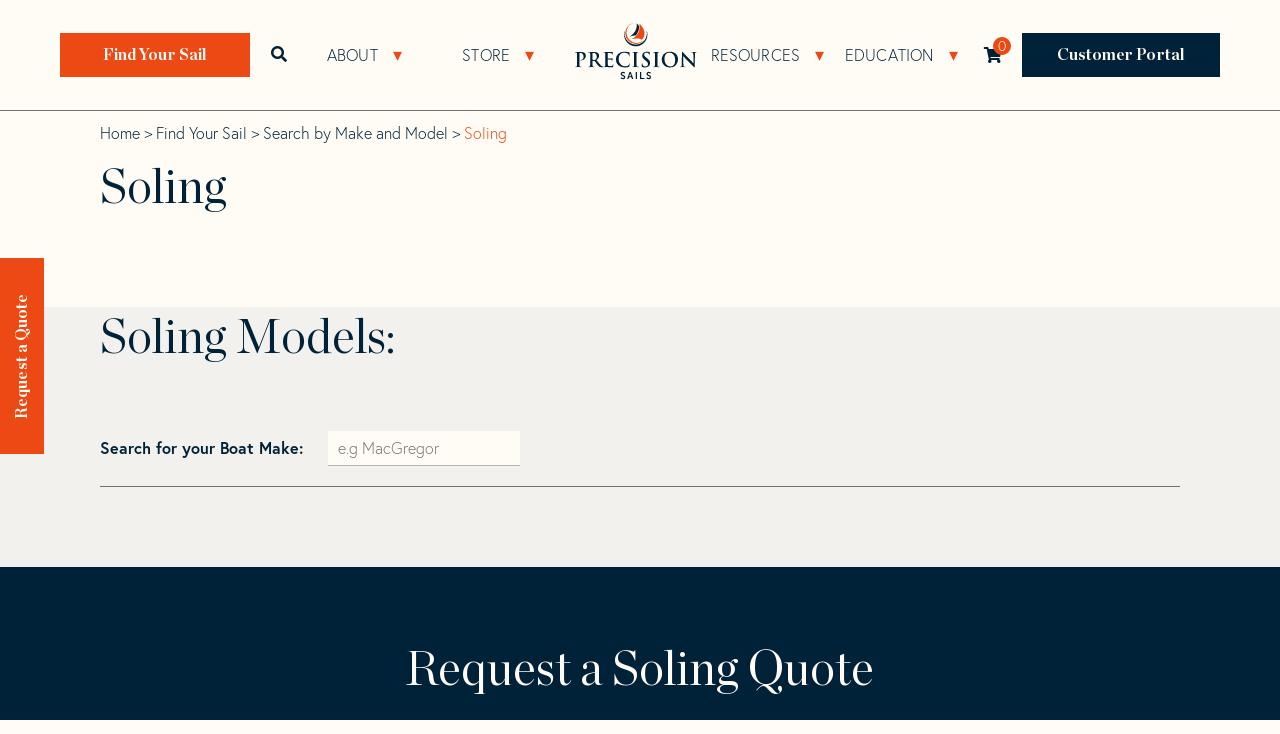

--- FILE ---
content_type: text/html; charset=UTF-8
request_url: https://www.precisionsailloft.com/sails/soling/
body_size: 50701
content:

<!doctype html>
<html lang="en-US">
<head>
  <meta charset="UTF-8">
<script>
var gform;gform||(document.addEventListener("gform_main_scripts_loaded",function(){gform.scriptsLoaded=!0}),document.addEventListener("gform/theme/scripts_loaded",function(){gform.themeScriptsLoaded=!0}),window.addEventListener("DOMContentLoaded",function(){gform.domLoaded=!0}),gform={domLoaded:!1,scriptsLoaded:!1,themeScriptsLoaded:!1,isFormEditor:()=>"function"==typeof InitializeEditor,callIfLoaded:function(o){return!(!gform.domLoaded||!gform.scriptsLoaded||!gform.themeScriptsLoaded&&!gform.isFormEditor()||(gform.isFormEditor()&&console.warn("The use of gform.initializeOnLoaded() is deprecated in the form editor context and will be removed in Gravity Forms 3.1."),o(),0))},initializeOnLoaded:function(o){gform.callIfLoaded(o)||(document.addEventListener("gform_main_scripts_loaded",()=>{gform.scriptsLoaded=!0,gform.callIfLoaded(o)}),document.addEventListener("gform/theme/scripts_loaded",()=>{gform.themeScriptsLoaded=!0,gform.callIfLoaded(o)}),window.addEventListener("DOMContentLoaded",()=>{gform.domLoaded=!0,gform.callIfLoaded(o)}))},hooks:{action:{},filter:{}},addAction:function(o,r,e,t){gform.addHook("action",o,r,e,t)},addFilter:function(o,r,e,t){gform.addHook("filter",o,r,e,t)},doAction:function(o){gform.doHook("action",o,arguments)},applyFilters:function(o){return gform.doHook("filter",o,arguments)},removeAction:function(o,r){gform.removeHook("action",o,r)},removeFilter:function(o,r,e){gform.removeHook("filter",o,r,e)},addHook:function(o,r,e,t,n){null==gform.hooks[o][r]&&(gform.hooks[o][r]=[]);var d=gform.hooks[o][r];null==n&&(n=r+"_"+d.length),gform.hooks[o][r].push({tag:n,callable:e,priority:t=null==t?10:t})},doHook:function(r,o,e){var t;if(e=Array.prototype.slice.call(e,1),null!=gform.hooks[r][o]&&((o=gform.hooks[r][o]).sort(function(o,r){return o.priority-r.priority}),o.forEach(function(o){"function"!=typeof(t=o.callable)&&(t=window[t]),"action"==r?t.apply(null,e):e[0]=t.apply(null,e)})),"filter"==r)return e[0]},removeHook:function(o,r,t,n){var e;null!=gform.hooks[o][r]&&(e=(e=gform.hooks[o][r]).filter(function(o,r,e){return!!(null!=n&&n!=o.tag||null!=t&&t!=o.priority)}),gform.hooks[o][r]=e)}});
</script>

  <meta http-equiv="Content-Security-Policy" content="upgrade-insecure-requests">
  <meta name="viewport" content="width=device-width, initial-scale=1">
  <link rel="profile" href="http://gmpg.org/xfn/11">
  <link rel="pingback" href="https://www.precisionsailloft.com/xmlrpc.php">
  <link rel="stylesheet" href="https://use.typekit.net/kbp0mxo.css">
  <meta name="viewport" content="width=device-width, initial-scale=1.0">
<meta name='robots' content='index, follow, max-image-preview:large, max-snippet:-1, max-video-preview:-1' />
<script id="cookieyes" type="text/javascript" src="https://cdn-cookieyes.com/client_data/97e2c15ddefcbc2f2207550b/script.js"></script>
	<!-- This site is optimized with the Yoast SEO plugin v26.8 - https://yoast.com/product/yoast-seo-wordpress/ -->
	<title>Soling Sails for Sale | Precision Sails</title>
	<meta name="description" content="Buy new custom sails for Soling sailboats. Browse through popular models and create your own custom mainsail or headsail online." />
	<link rel="canonical" href="https://www.precisionsailloft.com/sails/soling/" />
	<meta property="og:locale" content="en_US" />
	<meta property="og:type" content="article" />
	<meta property="og:title" content="Soling Sails for Sale | Precision Sails" />
	<meta property="og:description" content="Buy new custom sails for Soling sailboats. Browse through popular models and create your own custom mainsail or headsail online." />
	<meta property="og:url" content="https://www.precisionsailloft.com/sails/soling/" />
	<meta property="og:site_name" content="Precision Sails" />
	<meta property="article:publisher" content="https://www.facebook.com/PrecisionSails" />
	<meta name="twitter:card" content="summary_large_image" />
	<meta name="twitter:site" content="@PrecisionSails" />
	<script type="application/ld+json" class="yoast-schema-graph">{"@context":"https://schema.org","@graph":[{"@type":"WebPage","@id":"https://www.precisionsailloft.com/sails/soling/","url":"https://www.precisionsailloft.com/sails/soling/","name":"Soling Sails for Sale | Precision Sails","isPartOf":{"@id":"https://www.precisionsailloft.com/#website"},"datePublished":"2021-06-11T21:10:26+00:00","description":"Buy new custom sails for Soling sailboats. Browse through popular models and create your own custom mainsail or headsail online.","breadcrumb":{"@id":"https://www.precisionsailloft.com/sails/soling/#breadcrumb"},"inLanguage":"en-US","potentialAction":[{"@type":"ReadAction","target":["https://www.precisionsailloft.com/sails/soling/"]}]},{"@type":"BreadcrumbList","@id":"https://www.precisionsailloft.com/sails/soling/#breadcrumb","itemListElement":[{"@type":"ListItem","position":1,"name":"Home","item":"https://www.precisionsailloft.com/"},{"@type":"ListItem","position":2,"name":"Find Your Sail","item":"https://www.precisionsailloft.com/find-your-sail/"},{"@type":"ListItem","position":3,"name":"Search by Make and Model","item":"https://www.precisionsailloft.com/find-your-sail/search-by-make-and-model/"},{"@type":"ListItem","position":4,"name":"Soling"}]},{"@type":"WebSite","@id":"https://www.precisionsailloft.com/#website","url":"https://www.precisionsailloft.com/","name":"Precision Sails","description":"","publisher":{"@id":"https://www.precisionsailloft.com/#organization"},"potentialAction":[{"@type":"SearchAction","target":{"@type":"EntryPoint","urlTemplate":"https://www.precisionsailloft.com/?s={search_term_string}"},"query-input":{"@type":"PropertyValueSpecification","valueRequired":true,"valueName":"search_term_string"}}],"inLanguage":"en-US"},{"@type":"Organization","@id":"https://www.precisionsailloft.com/#organization","name":"Precision Sails","url":"https://www.precisionsailloft.com/","logo":{"@type":"ImageObject","inLanguage":"en-US","@id":"https://www.precisionsailloft.com/#/schema/logo/image/","url":"https://www.precisionsailloft.com/wp-content/uploads/2021/04/PS-logo-1.png","contentUrl":"https://www.precisionsailloft.com/wp-content/uploads/2021/04/PS-logo-1.png","width":123,"height":57,"caption":"Precision Sails"},"image":{"@id":"https://www.precisionsailloft.com/#/schema/logo/image/"},"sameAs":["https://www.facebook.com/PrecisionSails","https://x.com/PrecisionSails","https://www.instagram.com/precisionsails/","https://ca.linkedin.com/company/precision-sails","https://www.youtube.com/channel/UCV9xrn6poOiuucBZpoVyksg/featured"]}]}</script>
	<!-- / Yoast SEO plugin. -->


<link rel='dns-prefetch' href='//use.fontawesome.com' />
<link rel='dns-prefetch' href='//fonts.googleapis.com' />
<link href='https://fonts.gstatic.com' crossorigin rel='preconnect' />
<link rel="alternate" type="application/rss+xml" title="Precision Sails &raquo; Feed" href="https://www.precisionsailloft.com/feed/" />
<link rel="alternate" type="application/rss+xml" title="Precision Sails &raquo; Comments Feed" href="https://www.precisionsailloft.com/comments/feed/" />
<link rel="alternate" type="application/rss+xml" title="Precision Sails &raquo; Soling Comments Feed" href="https://www.precisionsailloft.com/sails/soling/feed/" />
<link rel="alternate" title="oEmbed (JSON)" type="application/json+oembed" href="https://www.precisionsailloft.com/wp-json/oembed/1.0/embed?url=https%3A%2F%2Fwww.precisionsailloft.com%2Fsails%2Fsoling%2F" />
<link rel="alternate" title="oEmbed (XML)" type="text/xml+oembed" href="https://www.precisionsailloft.com/wp-json/oembed/1.0/embed?url=https%3A%2F%2Fwww.precisionsailloft.com%2Fsails%2Fsoling%2F&#038;format=xml" />
<style id='wp-img-auto-sizes-contain-inline-css'>img:is([sizes=auto i],[sizes^="auto," i]){contain-intrinsic-size:3000px 1500px}</style>
<style id='wp-block-library-inline-css'>:root{--wp-block-synced-color:#7a00df;--wp-block-synced-color--rgb:122,0,223;--wp-bound-block-color:var(--wp-block-synced-color);--wp-editor-canvas-background:#ddd;--wp-admin-theme-color:#007cba;--wp-admin-theme-color--rgb:0,124,186;--wp-admin-theme-color-darker-10:#006ba1;--wp-admin-theme-color-darker-10--rgb:0,107,160.5;--wp-admin-theme-color-darker-20:#005a87;--wp-admin-theme-color-darker-20--rgb:0,90,135;--wp-admin-border-width-focus:2px}@media (min-resolution:192dpi){:root{--wp-admin-border-width-focus:1.5px}}.wp-element-button{cursor:pointer}:root .has-very-light-gray-background-color{background-color:#eee}:root .has-very-dark-gray-background-color{background-color:#313131}:root .has-very-light-gray-color{color:#eee}:root .has-very-dark-gray-color{color:#313131}:root .has-vivid-green-cyan-to-vivid-cyan-blue-gradient-background{background:linear-gradient(135deg,#00d084,#0693e3)}:root .has-purple-crush-gradient-background{background:linear-gradient(135deg,#34e2e4,#4721fb 50%,#ab1dfe)}:root .has-hazy-dawn-gradient-background{background:linear-gradient(135deg,#faaca8,#dad0ec)}:root .has-subdued-olive-gradient-background{background:linear-gradient(135deg,#fafae1,#67a671)}:root .has-atomic-cream-gradient-background{background:linear-gradient(135deg,#fdd79a,#004a59)}:root .has-nightshade-gradient-background{background:linear-gradient(135deg,#330968,#31cdcf)}:root .has-midnight-gradient-background{background:linear-gradient(135deg,#020381,#2874fc)}:root{--wp--preset--font-size--normal:16px;--wp--preset--font-size--huge:42px}.has-regular-font-size{font-size:1em}.has-larger-font-size{font-size:2.625em}.has-normal-font-size{font-size:var(--wp--preset--font-size--normal)}.has-huge-font-size{font-size:var(--wp--preset--font-size--huge)}.has-text-align-center{text-align:center}.has-text-align-left{text-align:left}.has-text-align-right{text-align:right}.has-fit-text{white-space:nowrap!important}#end-resizable-editor-section{display:none}.aligncenter{clear:both}.items-justified-left{justify-content:flex-start}.items-justified-center{justify-content:center}.items-justified-right{justify-content:flex-end}.items-justified-space-between{justify-content:space-between}.screen-reader-text{border:0;clip-path:inset(50%);height:1px;margin:-1px;overflow:hidden;padding:0;position:absolute;width:1px;word-wrap:normal!important}.screen-reader-text:focus{background-color:#ddd;clip-path:none;color:#444;display:block;font-size:1em;height:auto;left:5px;line-height:normal;padding:15px 23px 14px;text-decoration:none;top:5px;width:auto;z-index:100000}html :where(.has-border-color){border-style:solid}html :where([style*=border-top-color]){border-top-style:solid}html :where([style*=border-right-color]){border-right-style:solid}html :where([style*=border-bottom-color]){border-bottom-style:solid}html :where([style*=border-left-color]){border-left-style:solid}html :where([style*=border-width]){border-style:solid}html :where([style*=border-top-width]){border-top-style:solid}html :where([style*=border-right-width]){border-right-style:solid}html :where([style*=border-bottom-width]){border-bottom-style:solid}html :where([style*=border-left-width]){border-left-style:solid}html :where(img[class*=wp-image-]){height:auto;max-width:100%}:where(figure){margin:0 0 1em}html :where(.is-position-sticky){--wp-admin--admin-bar--position-offset:var(--wp-admin--admin-bar--height,0px)}@media screen and (max-width:600px){html :where(.is-position-sticky){--wp-admin--admin-bar--position-offset:0px}}</style><link rel='stylesheet' id='wpacu-combined-css-head-1' href='//www.precisionsailloft.com/wp-content/cache/asset-cleanup/css/head-d35d2886e08f36f37643934c9dfe3884808a63aa.css' type='text/css' media='all' />
<style id='global-styles-inline-css'>:root{--wp--preset--aspect-ratio--square:1;--wp--preset--aspect-ratio--4-3:4/3;--wp--preset--aspect-ratio--3-4:3/4;--wp--preset--aspect-ratio--3-2:3/2;--wp--preset--aspect-ratio--2-3:2/3;--wp--preset--aspect-ratio--16-9:16/9;--wp--preset--aspect-ratio--9-16:9/16;--wp--preset--color--black:#000000;--wp--preset--color--cyan-bluish-gray:#abb8c3;--wp--preset--color--white:#ffffff;--wp--preset--color--pale-pink:#f78da7;--wp--preset--color--vivid-red:#cf2e2e;--wp--preset--color--luminous-vivid-orange:#ff6900;--wp--preset--color--luminous-vivid-amber:#fcb900;--wp--preset--color--light-green-cyan:#7bdcb5;--wp--preset--color--vivid-green-cyan:#00d084;--wp--preset--color--pale-cyan-blue:#8ed1fc;--wp--preset--color--vivid-cyan-blue:#0693e3;--wp--preset--color--vivid-purple:#9b51e0;--wp--preset--color--brand-bg:#ed4915;--wp--preset--color--light-bg:#f2f1ed;--wp--preset--color--dark-bg:#002238;--wp--preset--gradient--vivid-cyan-blue-to-vivid-purple:linear-gradient(135deg,rgb(6,147,227) 0%,rgb(155,81,224) 100%);--wp--preset--gradient--light-green-cyan-to-vivid-green-cyan:linear-gradient(135deg,rgb(122,220,180) 0%,rgb(0,208,130) 100%);--wp--preset--gradient--luminous-vivid-amber-to-luminous-vivid-orange:linear-gradient(135deg,rgb(252,185,0) 0%,rgb(255,105,0) 100%);--wp--preset--gradient--luminous-vivid-orange-to-vivid-red:linear-gradient(135deg,rgb(255,105,0) 0%,rgb(207,46,46) 100%);--wp--preset--gradient--very-light-gray-to-cyan-bluish-gray:linear-gradient(135deg,rgb(238,238,238) 0%,rgb(169,184,195) 100%);--wp--preset--gradient--cool-to-warm-spectrum:linear-gradient(135deg,rgb(74,234,220) 0%,rgb(151,120,209) 20%,rgb(207,42,186) 40%,rgb(238,44,130) 60%,rgb(251,105,98) 80%,rgb(254,248,76) 100%);--wp--preset--gradient--blush-light-purple:linear-gradient(135deg,rgb(255,206,236) 0%,rgb(152,150,240) 100%);--wp--preset--gradient--blush-bordeaux:linear-gradient(135deg,rgb(254,205,165) 0%,rgb(254,45,45) 50%,rgb(107,0,62) 100%);--wp--preset--gradient--luminous-dusk:linear-gradient(135deg,rgb(255,203,112) 0%,rgb(199,81,192) 50%,rgb(65,88,208) 100%);--wp--preset--gradient--pale-ocean:linear-gradient(135deg,rgb(255,245,203) 0%,rgb(182,227,212) 50%,rgb(51,167,181) 100%);--wp--preset--gradient--electric-grass:linear-gradient(135deg,rgb(202,248,128) 0%,rgb(113,206,126) 100%);--wp--preset--gradient--midnight:linear-gradient(135deg,rgb(2,3,129) 0%,rgb(40,116,252) 100%);--wp--preset--font-size--small:14px;--wp--preset--font-size--medium:23px;--wp--preset--font-size--large:26px;--wp--preset--font-size--x-large:42px;--wp--preset--font-size--normal:16px;--wp--preset--font-size--huge:37px;--wp--preset--spacing--20:0.44rem;--wp--preset--spacing--30:0.67rem;--wp--preset--spacing--40:1rem;--wp--preset--spacing--50:1.5rem;--wp--preset--spacing--60:2.25rem;--wp--preset--spacing--70:3.38rem;--wp--preset--spacing--80:5.06rem;--wp--preset--shadow--natural:6px 6px 9px rgba(0, 0, 0, 0.2);--wp--preset--shadow--deep:12px 12px 50px rgba(0, 0, 0, 0.4);--wp--preset--shadow--sharp:6px 6px 0px rgba(0, 0, 0, 0.2);--wp--preset--shadow--outlined:6px 6px 0px -3px rgb(255, 255, 255), 6px 6px rgb(0, 0, 0);--wp--preset--shadow--crisp:6px 6px 0px rgb(0, 0, 0)}:where(.is-layout-flex){gap:.5em}:where(.is-layout-grid){gap:.5em}body .is-layout-flex{display:flex}.is-layout-flex{flex-wrap:wrap;align-items:center}.is-layout-flex>:is(*,div){margin:0}body .is-layout-grid{display:grid}.is-layout-grid>:is(*,div){margin:0}:where(.wp-block-columns.is-layout-flex){gap:2em}:where(.wp-block-columns.is-layout-grid){gap:2em}:where(.wp-block-post-template.is-layout-flex){gap:1.25em}:where(.wp-block-post-template.is-layout-grid){gap:1.25em}.has-black-color{color:var(--wp--preset--color--black)!important}.has-cyan-bluish-gray-color{color:var(--wp--preset--color--cyan-bluish-gray)!important}.has-white-color{color:var(--wp--preset--color--white)!important}.has-pale-pink-color{color:var(--wp--preset--color--pale-pink)!important}.has-vivid-red-color{color:var(--wp--preset--color--vivid-red)!important}.has-luminous-vivid-orange-color{color:var(--wp--preset--color--luminous-vivid-orange)!important}.has-luminous-vivid-amber-color{color:var(--wp--preset--color--luminous-vivid-amber)!important}.has-light-green-cyan-color{color:var(--wp--preset--color--light-green-cyan)!important}.has-vivid-green-cyan-color{color:var(--wp--preset--color--vivid-green-cyan)!important}.has-pale-cyan-blue-color{color:var(--wp--preset--color--pale-cyan-blue)!important}.has-vivid-cyan-blue-color{color:var(--wp--preset--color--vivid-cyan-blue)!important}.has-vivid-purple-color{color:var(--wp--preset--color--vivid-purple)!important}.has-black-background-color{background-color:var(--wp--preset--color--black)!important}.has-cyan-bluish-gray-background-color{background-color:var(--wp--preset--color--cyan-bluish-gray)!important}.has-white-background-color{background-color:var(--wp--preset--color--white)!important}.has-pale-pink-background-color{background-color:var(--wp--preset--color--pale-pink)!important}.has-vivid-red-background-color{background-color:var(--wp--preset--color--vivid-red)!important}.has-luminous-vivid-orange-background-color{background-color:var(--wp--preset--color--luminous-vivid-orange)!important}.has-luminous-vivid-amber-background-color{background-color:var(--wp--preset--color--luminous-vivid-amber)!important}.has-light-green-cyan-background-color{background-color:var(--wp--preset--color--light-green-cyan)!important}.has-vivid-green-cyan-background-color{background-color:var(--wp--preset--color--vivid-green-cyan)!important}.has-pale-cyan-blue-background-color{background-color:var(--wp--preset--color--pale-cyan-blue)!important}.has-vivid-cyan-blue-background-color{background-color:var(--wp--preset--color--vivid-cyan-blue)!important}.has-vivid-purple-background-color{background-color:var(--wp--preset--color--vivid-purple)!important}.has-black-border-color{border-color:var(--wp--preset--color--black)!important}.has-cyan-bluish-gray-border-color{border-color:var(--wp--preset--color--cyan-bluish-gray)!important}.has-white-border-color{border-color:var(--wp--preset--color--white)!important}.has-pale-pink-border-color{border-color:var(--wp--preset--color--pale-pink)!important}.has-vivid-red-border-color{border-color:var(--wp--preset--color--vivid-red)!important}.has-luminous-vivid-orange-border-color{border-color:var(--wp--preset--color--luminous-vivid-orange)!important}.has-luminous-vivid-amber-border-color{border-color:var(--wp--preset--color--luminous-vivid-amber)!important}.has-light-green-cyan-border-color{border-color:var(--wp--preset--color--light-green-cyan)!important}.has-vivid-green-cyan-border-color{border-color:var(--wp--preset--color--vivid-green-cyan)!important}.has-pale-cyan-blue-border-color{border-color:var(--wp--preset--color--pale-cyan-blue)!important}.has-vivid-cyan-blue-border-color{border-color:var(--wp--preset--color--vivid-cyan-blue)!important}.has-vivid-purple-border-color{border-color:var(--wp--preset--color--vivid-purple)!important}.has-vivid-cyan-blue-to-vivid-purple-gradient-background{background:var(--wp--preset--gradient--vivid-cyan-blue-to-vivid-purple)!important}.has-light-green-cyan-to-vivid-green-cyan-gradient-background{background:var(--wp--preset--gradient--light-green-cyan-to-vivid-green-cyan)!important}.has-luminous-vivid-amber-to-luminous-vivid-orange-gradient-background{background:var(--wp--preset--gradient--luminous-vivid-amber-to-luminous-vivid-orange)!important}.has-luminous-vivid-orange-to-vivid-red-gradient-background{background:var(--wp--preset--gradient--luminous-vivid-orange-to-vivid-red)!important}.has-very-light-gray-to-cyan-bluish-gray-gradient-background{background:var(--wp--preset--gradient--very-light-gray-to-cyan-bluish-gray)!important}.has-cool-to-warm-spectrum-gradient-background{background:var(--wp--preset--gradient--cool-to-warm-spectrum)!important}.has-blush-light-purple-gradient-background{background:var(--wp--preset--gradient--blush-light-purple)!important}.has-blush-bordeaux-gradient-background{background:var(--wp--preset--gradient--blush-bordeaux)!important}.has-luminous-dusk-gradient-background{background:var(--wp--preset--gradient--luminous-dusk)!important}.has-pale-ocean-gradient-background{background:var(--wp--preset--gradient--pale-ocean)!important}.has-electric-grass-gradient-background{background:var(--wp--preset--gradient--electric-grass)!important}.has-midnight-gradient-background{background:var(--wp--preset--gradient--midnight)!important}.has-small-font-size{font-size:var(--wp--preset--font-size--small)!important}.has-medium-font-size{font-size:var(--wp--preset--font-size--medium)!important}.has-large-font-size{font-size:var(--wp--preset--font-size--large)!important}.has-x-large-font-size{font-size:var(--wp--preset--font-size--x-large)!important}</style>

<style id='classic-theme-styles-inline-css'>/*! This file is auto-generated */
.wp-block-button__link{color:#fff;background-color:#32373c;border-radius:9999px;box-shadow:none;text-decoration:none;padding:calc(.667em + 2px) calc(1.333em + 2px);font-size:1.125em}.wp-block-file__button{background:#32373c;color:#fff;text-decoration:none}</style>

<style id='woocommerce-inline-inline-css'>
.woocommerce form .form-row .required { visibility: visible; }
/*# sourceURL=woocommerce-inline-inline-css */
</style>
<style   data-wpacu-inline-css-file='1'>
.tax-product_brand .brand-description{overflow:hidden;zoom:1}.tax-product_brand .brand-description img.brand-thumbnail{width:25%;float:right}.tax-product_brand .brand-description .text{width:72%;float:left}.widget_brand_description img{box-sizing:border-box;width:100%;max-width:none;height:auto;margin:0 0 1em}ul.brand-thumbnails{margin-left:0;margin-bottom:0;clear:both;list-style:none}ul.brand-thumbnails:before{clear:both;content:"";display:table}ul.brand-thumbnails:after{clear:both;content:"";display:table}ul.brand-thumbnails li{float:left;margin:0 3.8% 1em 0;padding:0;position:relative;width:22.05%}ul.brand-thumbnails.fluid-columns li{width:auto}ul.brand-thumbnails:not(.fluid-columns) li.first{clear:both}ul.brand-thumbnails:not(.fluid-columns) li.last{margin-right:0}ul.brand-thumbnails.columns-1 li{width:100%;margin-right:0}ul.brand-thumbnails.columns-2 li{width:48%}ul.brand-thumbnails.columns-3 li{width:30.75%}ul.brand-thumbnails.columns-5 li{width:16.95%}ul.brand-thumbnails.columns-6 li{width:13.5%}.brand-thumbnails li img{box-sizing:border-box;width:100%;max-width:none;height:auto;margin:0}@media screen and (max-width:768px){ul.brand-thumbnails:not(.fluid-columns) li{width:48%!important}ul.brand-thumbnails:not(.fluid-columns) li.first{clear:none}ul.brand-thumbnails:not(.fluid-columns) li.last{margin-right:3.8%}ul.brand-thumbnails:not(.fluid-columns) li:nth-of-type(odd){clear:both}ul.brand-thumbnails:not(.fluid-columns) li:nth-of-type(even){margin-right:0}}.brand-thumbnails-description li{text-align:center}.brand-thumbnails-description li .term-thumbnail img{display:inline}.brand-thumbnails-description li .term-description{margin-top:1em;text-align:left}#brands_a_z h3:target{text-decoration:underline}ul.brands_index{list-style:none outside;overflow:hidden;zoom:1}ul.brands_index li{float:left;margin:0 2px 2px 0}ul.brands_index li a,ul.brands_index li span{border:1px solid #ccc;padding:6px;line-height:1em;float:left;text-decoration:none}ul.brands_index li span{border-color:#eee;color:#ddd}ul.brands_index li a:hover{border-width:2px;padding:5px;text-decoration:none}ul.brands_index li a.active{border-width:2px;padding:5px}div#brands_a_z a.top{border:1px solid #ccc;padding:4px;line-height:1em;float:right;text-decoration:none;font-size:.8em}
</style>
<link rel='stylesheet' id='font-awesome-cdn-webfont-regular-css' href='https://use.fontawesome.com/releases/v5.15.2/css/regular.css' media='all' integrity="sha384-GMkIgTgosuQEt2PEwBHI7MMRsrQplN2sT/7bzPOIxG+Hn37iTlZXFb37m6uE+iHj" crossorigin="anonymous" />
<link rel='stylesheet' id='font-awesome-cdn-webfont-brands-css' href='https://use.fontawesome.com/releases/v5.15.2/css/brands.css' media='all' integrity="sha384-RTi1U6SIW2G3kUi5NslKQjA34F8CsQCVduJO50jqtxhR2KY++LR7KZS2886EwXrk" crossorigin="anonymous" />

<link rel='preload' as="style" onload="this.onload=null;this.rel='stylesheet'" data-wpacu-preload-it-async='1' id='wpacu-combined-google-fonts-css-async-preload' href='https://fonts.googleapis.com/css?family=Source+Sans+Pro:300,300italic,400,400italic,600,700,900&amp;subset=latin,latin-ext&amp;display=swap' type='text/css' media='all' />
<script  id="wpacu-preload-async-css-fallback">
/*! LoadCSS. [c]2020 Filament Group, Inc. MIT License */
/* This file is meant as a standalone workflow for
- testing support for link[rel=preload]
- enabling async CSS loading in browsers that do not support rel=preload
- applying rel preload css once loaded, whether supported or not.
*/
(function(w){"use strict";var wpacuLoadCSS=function(href,before,media,attributes){var doc=w.document;var ss=doc.createElement('link');var ref;if(before){ref=before}else{var refs=(doc.body||doc.getElementsByTagName('head')[0]).childNodes;ref=refs[refs.length-1]}
var sheets=doc.styleSheets;if(attributes){for(var attributeName in attributes){if(attributes.hasOwnProperty(attributeName)){ss.setAttribute(attributeName,attributes[attributeName])}}}
ss.rel="stylesheet";ss.href=href;ss.media="only x";function ready(cb){if(doc.body){return cb()}
setTimeout(function(){ready(cb)})}
ready(function(){ref.parentNode.insertBefore(ss,(before?ref:ref.nextSibling))});var onwpaculoadcssdefined=function(cb){var resolvedHref=ss.href;var i=sheets.length;while(i--){if(sheets[i].href===resolvedHref){return cb()}}
setTimeout(function(){onwpaculoadcssdefined(cb)})};function wpacuLoadCB(){if(ss.addEventListener){ss.removeEventListener("load",wpacuLoadCB)}
ss.media=media||"all"}
if(ss.addEventListener){ss.addEventListener("load",wpacuLoadCB)}
ss.onwpaculoadcssdefined=onwpaculoadcssdefined;onwpaculoadcssdefined(wpacuLoadCB);return ss};if(typeof exports!=="undefined"){exports.wpacuLoadCSS=wpacuLoadCSS}else{w.wpacuLoadCSS=wpacuLoadCSS}}(typeof global!=="undefined"?global:this))
</script>

<style   data-wpacu-inline-css-file='1'>
/*!/wp-content/themes/storefront/assets/css/woocommerce/extensions/brands.css*/.header-widget-region .widget_brand_thumbnails ul.brand-thumbnails{text-align:center}.header-widget-region .widget_brand_thumbnails ul.brand-thumbnails::before,.header-widget-region .widget_brand_thumbnails ul.brand-thumbnails::after{content:"";display:table}.header-widget-region .widget_brand_thumbnails ul.brand-thumbnails::after{clear:both}.header-widget-region .widget_brand_thumbnails ul.brand-thumbnails li{display:inline-block;width:auto!important;float:none!important;margin-bottom:0!important}.header-widget-region .widget_brand_thumbnails ul.brand-thumbnails li img{max-height:16px;width:auto;display:block}.widget_brand_nav ul li .count{float:right}.tax-product_brand .woocommerce-products-header{display:flex;flex-direction:column;margin:0 0 2.2906835em;text-align:center}.tax-product_brand .woocommerce-products-header .brand-thumbnail{margin:0 0 1em;width:auto;max-height:2.2906835em;align-self:center;order:1}.tax-product_brand .woocommerce-products-header .woocommerce-products-header__title,.tax-product_brand .woocommerce-products-header .term-description{order:2}div#brands_a_z::before,div#brands_a_z::after{content:"";display:table}div#brands_a_z::after{clear:both}div#brands_a_z ul.brands_index{margin-left:0;padding:0}div#brands_a_z ul.brands_index li{float:none;display:inline-block;margin:0 .3342343017em .2360828548em 0;padding:0;text-transform:uppercase}div#brands_a_z ul.brands_index li a,div#brands_a_z ul.brands_index li span{float:none;display:block;border:0;padding:.3819820591em;min-width:1.618em;text-align:center;background-color:#eee;color:#43454b;line-height:1}div#brands_a_z ul.brands_index li span{opacity:.3}div#brands_a_z h3{text-transform:uppercase}div#brands_a_z a.top{padding:.6180469716em;background-color:#eee;color:#43454b;border:0;line-height:1}div#brands_a_z ul.brands{margin-left:0;list-style-position:inside}div#brands_a_z ul.brands li{margin:0 0 .3819820591em;padding:0 0 .3819820591em;border-bottom:1px solid rgb(0 0 0 / .05)}.storefront-wc-brands-single-product{margin:0 0 .5407911001em}.storefront-wc-brands-single-product img{max-height:2.2906835em}@media(min-width:768px){div#brands_a_z ul.brands_index{width:21.7391304348%;float:left;margin-right:4.347826087%;transition:all .5s ease}div#brands_a_z h3{width:73.9130434783%;float:right;margin-right:0;clear:right;text-transform:uppercase}div#brands_a_z h3:first-of-type{margin-top:0}div#brands_a_z a.top{clear:right}div#brands_a_z ul.brands{width:73.9130434783%;float:right;margin-right:0;clear:right}}
</style>

<script id="wc-add-to-cart-js-extra">
var wc_add_to_cart_params = {"ajax_url":"/wp-admin/admin-ajax.php","wc_ajax_url":"/?wc-ajax=%%endpoint%%","i18n_view_cart":"View cart","cart_url":"https://www.precisionsailloft.com/cart/","is_cart":"","cart_redirect_after_add":"no"};
//# sourceURL=wc-add-to-cart-js-extra
</script>
<script id="woocommerce-js-extra">
var woocommerce_params = {"ajax_url":"/wp-admin/admin-ajax.php","wc_ajax_url":"/?wc-ajax=%%endpoint%%","i18n_password_show":"Show password","i18n_password_hide":"Hide password"};
//# sourceURL=woocommerce-js-extra
</script>
<script defer='defer' id='wpacu-combined-js-head-group-2' src='//www.precisionsailloft.com/wp-content/cache/asset-cleanup/js/head-35f48543a22fb413edf60b03a9f96b6f14628fdc.js'></script><script id='wpacu-combined-js-head-group-1' src='//www.precisionsailloft.com/wp-content/cache/asset-cleanup/js/head-39c066aefe6f3a8ac8e5501394f41e05013654f2.js'></script><link rel="https://api.w.org/" href="https://www.precisionsailloft.com/wp-json/" /><link rel="alternate" title="JSON" type="application/json" href="https://www.precisionsailloft.com/wp-json/wp/v2/makes-and-models/30276" /><link rel="EditURI" type="application/rsd+xml" title="RSD" href="https://www.precisionsailloft.com/xmlrpc.php?rsd" />
<meta name="generator" content="WordPress 6.9" />
<meta name="generator" content="WooCommerce 10.1.3" />
<link rel='shortlink' href='https://www.precisionsailloft.com/?p=30276' />
<script>
	document.addEventListener("DOMContentLoaded", () => {
  const hideOnMobile = (val) => {
    if (val.matches) {
      document.querySelector(".footer-mobile-rfq").style.display = "none";
    }
  };

  const val = window.matchMedia("(max-width: 1024px)");
  hideOnMobile(val);
  val.addEventListener(hideOnMobile);
});

</script>
<script>
    function getQueryParam(param) {
        var params = new URLSearchParams(window.location.search);
        return params.get(param);
    }

    function setCookie(name, value, days) {
        var expires = "";
        if (days) {
            var date = new Date();
            date.setTime(date.getTime() + (days * 24 * 60 * 60 * 1000));
            expires = "; expires=" + date.toUTCString();
        }
        document.cookie = name + "=" + (value || "") + expires + "; path=/";
    }

    function getCookie(name) {
        var nameEQ = name + "=";
        var ca = document.cookie.split(';');
        for (var i = 0; i < ca.length; i++) {
            var c = ca[i];
            while (c.charAt(0) == ' ') c = c.substring(1, c.length);
            if (c.indexOf(nameEQ) == 0) return c.substring(nameEQ.length, c.length);
        }
        return null;
    }

    document.addEventListener('DOMContentLoaded', function() {
        var utmSource = getQueryParam('utm_source');
        var utmMedium = getQueryParam('utm_medium');
        var utmCampaign = getQueryParam('utm_campaign');
        var utmContent = getQueryParam('utm_content');
        var utmTerm = getQueryParam('utm_term');

        if (utmSource) setCookie('utm_source', utmSource, 30);
        if (utmMedium) setCookie('utm_medium', utmMedium, 30);
        if (utmCampaign) setCookie('utm_campaign', utmCampaign, 30);
        if (utmContent) setCookie('utm_content', utmContent, 30);
        if (utmTerm) setCookie('utm_term', utmTerm, 30);

        // Debugging: Log stored cookies
        console.log('Cookies after setting: ', document.cookie);
        console.log('UTM Source:', getCookie('utm_source'));
        console.log('UTM Medium:', getCookie('utm_medium'));
        console.log('UTM Campaign:', getCookie('utm_campaign'));
        console.log('UTM Content:', getCookie('utm_content'));
        console.log('UTM Term:', getCookie('utm_term'));
    });
</script>
	<noscript><style>.woocommerce-product-gallery{opacity:1!important}</style></noscript>
	<link rel="icon" href="https://www.precisionsailloft.com/wp-content/uploads/2021/06/cropped-PS_favicon-32x32.png" sizes="32x32" />
<link rel="icon" href="https://www.precisionsailloft.com/wp-content/uploads/2021/06/cropped-PS_favicon-192x192.png" sizes="192x192" />
<link rel="apple-touch-icon" href="https://www.precisionsailloft.com/wp-content/uploads/2021/06/cropped-PS_favicon-180x180.png" />
<meta name="msapplication-TileImage" content="https://www.precisionsailloft.com/wp-content/uploads/2021/06/cropped-PS_favicon-270x270.png" />
  <!-- Google Tag Manager -->
<script data-wpmeteor-nooptimize=”true”>(function(w,d,s,l,i){w[l]=w[l]||[];w[l].push({'gtm.start':
new Date().getTime(),event:'gtm.js'});var f=d.getElementsByTagName(s)[0],
j=d.createElement(s),dl=l!='dataLayer'?'&l='+l:'';j.async=true;j.src=
'https://www.googletagmanager.com/gtm.js?id='+i+dl;f.parentNode.insertBefore(j,f);
})(window,document,'script','dataLayer','GTM-N5RVR6H');</script>
<!-- End Google Tag Manager -->	<meta name="facebook-domain-verification" content="66sndlpq7so94pfuwo0oln3wa47kgq" />





</head>

<body class="wp-singular makes-and-models-template-default single single-makes-and-models postid-30276 wp-custom-logo wp-embed-responsive wp-theme-storefront wp-child-theme-ps-storefront theme-storefront woocommerce-no-js group-blog storefront-align-wide right-sidebar woocommerce-active currency-usd">
<!-- Google Tag Manager (noscript) -->
<noscript data-wpmeteor-nooptimize=”true”><iframe src="https://www.googletagmanager.com/ns.html?id=GTM-N5RVR6H"
height="0" width="0" style="display:none;visibility:hidden"></iframe></noscript>
<!-- End Google Tag Manager (noscript) -->


<div id="page" class="hfeed site">
	
  
	<header id="masthead" class="site-header" role="banner">
				<a class="skip-link screen-reader-text" href="#site-navigation">Skip to navigation</a>
		<a class="skip-link screen-reader-text" href="#content">Skip to content</a>
		
		<div class="notice-bar">
					</div>

		<nav class="container fixed-gap" role="navigation">
			<div class="mobile-header-wrapper">
				<div class="shop-utilities">
					<button class="accordion-toggle search-button js-search-toggle" aria-expanded="false" aria-controls="site-search-bar" data-toggle="closed">
						<i class="fas fa-search"></i>
						<span class="sr-only">Open search bar</span>
					</button>
					<a href="https://www.precisionsailloft.com/cart/" class="cart-link"><i class="fas fa-shopping-cart"></i><span class="counter">0</span></a>
				</div>

				<div class="mobile-nav-item site-logo">
					<a href="https://www.precisionsailloft.com">
						<svg xmlns="http://www.w3.org/2000/svg" fill="none" viewBox="0 0 123 57">
  <title>Precision Sails</title>
  <g clip-path="url(#clip0)">
    <path fill="#002238" d="M2.02 34.82c0-3.04 0-3.6-.04-4.24-.039-.68-.2-1-.86-1.141a4.127 4.127 0 00-.78-.06c-.22 0-.34-.04-.34-.18 0-.14.14-.18.44-.18 1.06 0 2.32.06 2.88.06.821 0 1.981-.06 2.9-.06 2.5 0 3.4.84 3.721 1.14a3.475 3.475 0 011 2.382 4.708 4.708 0 01-4.921 4.84c-.14.004-.28-.003-.42-.02-.1-.02-.24-.04-.24-.18 0-.16.14-.22.56-.22a3.15 3.15 0 002.681-3.3 3.852 3.852 0 00-1.18-3 2.97 2.97 0 00-2-.78 2.826 2.826 0 00-.78.08c-.1.04-.161.16-.161.38v8c0 1.842 0 3.422.1 4.283.061.559.181 1 .781 1.08.338.047.679.074 1.02.08.22 0 .32.059.32.16 0 .14-.16.2-.38.2-1.32 0-2.58-.06-3.1-.06-.46 0-1.72.06-2.52.06-.26 0-.401-.06-.401-.2 0-.1.08-.16.32-.16.242 0 .484-.027.72-.08.4-.08.5-.521.58-1.1.1-.84.1-2.42.1-4.261V34.82zM15.3 34.82c0-3.04 0-3.6-.04-4.24-.04-.68-.2-1-.86-1.141a4.137 4.137 0 00-.78-.06c-.22 0-.34-.04-.34-.18 0-.14.14-.18.44-.18 1.06 0 2.32.06 2.74.06.68 0 2.2-.06 2.82-.06a6.391 6.391 0 013.681.86 3.461 3.461 0 011.36 2.74c0 1.48-.62 2.842-2.64 4.482 1.78 2.24 3.16 4.02 4.341 5.26a3.978 3.978 0 002.24 1.36c.185.038.372.058.56.062.161 0 .241.059.241.16 0 .159-.14.2-.38.2h-1.9a4.053 4.053 0 01-2.14-.38 9.633 9.633 0 01-2.74-2.94c-.8-1.1-1.72-2.461-1.982-2.761a.416.416 0 00-.359-.14l-1.742-.04c-.1 0-.159.04-.159.16v.28c0 1.86 0 3.44.1 4.28.06.58.18 1.022.78 1.1.326.045.653.072.981.08.16 0 .24.06.24.16 0 .14-.14.2-.4.2-1.162 0-2.642-.058-2.942-.058-.38 0-1.64.059-2.44.059-.26 0-.4-.06-.4-.2 0-.1.08-.16.32-.16.242 0 .483-.027.72-.08.4-.08.5-.521.58-1.1.1-.84.1-2.42.1-4.261V34.82zm2.36 1.584c0 .22.04.3.18.36a5.28 5.28 0 001.521.2c.5.07 1.006-.052 1.42-.341a3.523 3.523 0 001.18-3c0-2.841-1.88-3.661-3.06-3.661a4.398 4.398 0 00-1.06.08c-.14.04-.18.12-.18.28v6.082z"/>
    <path fill="#002238" d="M30.58 34.82c0-3.04 0-3.6-.04-4.24-.04-.68-.2-1-.86-1.141a4.128 4.128 0 00-.78-.06c-.22 0-.34-.04-.34-.18 0-.14.14-.18.44-.18.54 0 1.12.02 1.62.02.52.02.98.04 1.26.04.64 0 4.622 0 5-.02.29-.024.576-.065.86-.12a1.96 1.96 0 01.322-.08c.1 0 .119.08.119.18-.076.431-.13.865-.16 1.3-.02.2-.06 1.08-.1 1.32-.018.1-.06.222-.2.222s-.18-.1-.18-.281a2.124 2.124 0 00-.12-.72c-.14-.36-.34-.6-1.34-.72-.34-.04-2.44-.08-2.84-.08-.1 0-.14.059-.14.2v5.06c0 .14.02.22.14.22.44 0 2.74 0 3.2-.04a1.4 1.4 0 00.96-.3c.14-.158.22-.258.32-.258.08 0 .14.04.14.16s-.08.44-.16 1.46c-.02.4-.08 1.2-.08 1.34 0 .16 0 .38-.18.38a.161.161 0 01-.135-.044.158.158 0 01-.045-.135 5.32 5.32 0 00-.08-.721c-.1-.4-.38-.7-1.12-.78-.38-.04-2.361-.06-2.842-.06-.1 0-.12.08-.12.2v1.58c0 .68-.02 2.52 0 3.1.04 1.38.36 1.68 2.4 1.68a5.075 5.075 0 001.88-.24c.522-.24.762-.66.9-1.48.04-.22.08-.3.22-.3.16 0 .16.16.16.36a15.82 15.82 0 01-.258 2.22c-.141.52-.321.52-1.081.52-1.5 0-2.6-.04-3.46-.06a43.944 43.944 0 00-2.081-.06c-.22 0-.66 0-1.14.02-.46 0-.981.04-1.381.04-.26 0-.4-.06-.4-.2 0-.1.08-.16.32-.16.242 0 .483-.027.72-.08.4-.08.5-.521.58-1.1.1-.84.1-2.42.1-4.261l.002-3.52zM43.699 42.242a7.54 7.54 0 01-2.48-5.9 7.529 7.529 0 012.34-5.481 8.728 8.728 0 016.321-2.121c.97-.005 1.94.062 2.9.2.76.1 1.4.28 2 .34.22.02.3.12.3.24 0 .16-.059.4-.1 1.1-.04.66-.02 1.76-.06 2.16-.02.3-.06.46-.24.46-.16 0-.2-.16-.2-.44a2.86 2.86 0 00-.781-1.84 5.96 5.96 0 00-4.06-1.241 5.217 5.217 0 00-3.76 1.24 6.682 6.682 0 00-1.842 5.182c0 4.76 3.621 7.12 6.3 7.12 1.78 0 2.86-.2 3.66-1.12.323-.383.556-.834.681-1.32.059-.32.1-.4.26-.4.139 0 .18.14.18.3-.084.897-.231 1.786-.44 2.662a.71.71 0 01-.521.58 11.586 11.586 0 01-3.6.46 10.001 10.001 0 01-6.858-2.181zM59.577 34.82c0-3.04 0-3.6-.04-4.24-.039-.68-.239-1.021-.679-1.12a2.798 2.798 0 00-.72-.08c-.2 0-.32-.04-.32-.2 0-.12.16-.16.48-.16.76 0 2.02.06 2.6.06.5 0 1.68-.06 2.44-.06.26 0 .42.04.42.16 0 .16-.12.2-.32.2a3.366 3.366 0 00-.6.059c-.54.1-.7.44-.74 1.14-.039.64-.039 1.2-.039 4.242v3.52c0 1.94 0 3.52.08 4.38.06.54.2.9.8.982.337.047.678.074 1.02.08.22 0 .318.059.318.16 0 .14-.16.2-.379.2-1.32 0-2.58-.06-3.122-.06-.459 0-1.719.06-2.52.06-.26 0-.4-.06-.4-.2 0-.1.08-.16.32-.16.242 0 .484-.027.72-.08.4-.08.52-.42.58-1 .1-.841.1-2.421.1-4.362l.001-3.52zM67.698 43.904c-.32-.141-.38-.24-.38-.681 0-1.1.082-2.3.1-2.62.02-.3.08-.52.24-.52.18 0 .2.179.2.34.018.346.079.688.18 1.02a2.757 2.757 0 002.86 2.02 2.432 2.432 0 002.68-2.28c0-.98-.3-1.9-1.96-3.2l-.92-.72c-2.2-1.72-2.96-3.121-2.96-4.741 0-2.2 1.84-3.781 4.621-3.781a9.642 9.642 0 012.66.34c.18.04.28.1.28.24 0 .26-.08.84-.08 2.4 0 .44-.06.6-.22.6-.14 0-.2-.12-.2-.36a2.424 2.424 0 00-.52-1.32 2.526 2.526 0 00-2.18-.98 2.105 2.105 0 00-2.38 2.06c0 .92.46 1.622 2.12 2.88l.56.422c2.42 1.82 3.28 3.2 3.28 5.1a4.031 4.031 0 01-1.88 3.48 5.777 5.777 0 01-3.18.82c-1 .04-1.996-.137-2.92-.52zM80.618 34.82c0-3.04 0-3.6-.04-4.24-.04-.68-.239-1.021-.679-1.12a2.798 2.798 0 00-.72-.08c-.2 0-.32-.04-.32-.2 0-.12.16-.16.48-.16.76 0 2.02.06 2.6.06.5 0 1.68-.06 2.44-.06.26 0 .42.04.42.16 0 .16-.12.2-.32.2a3.364 3.364 0 00-.6.059c-.54.1-.7.44-.74 1.14-.04.64-.04 1.2-.04 4.242v3.52c0 1.94 0 3.52.08 4.38.06.54.2.9.8.982.338.047.679.074 1.02.08.22 0 .32.059.32.16 0 .14-.16.2-.38.2-1.32 0-2.58-.06-3.12-.06-.46 0-1.72.06-2.522.06-.26 0-.4-.06-.4-.2 0-.1.08-.16.32-.16.243 0 .484-.027.72-.08.4-.08.52-.42.58-1 .1-.841.1-2.421.1-4.362l.001-3.52zM87.459 36.58c0-3.42 2.26-7.841 8.262-7.841 4.98 0 8.081 2.9 8.081 7.482a7.928 7.928 0 01-.547 3.206 7.915 7.915 0 01-7.734 4.994 7.619 7.619 0 01-8.062-7.84zm13.543.382c0-4.482-2.581-7.262-5.861-7.262-2.3 0-4.922 1.28-4.922 6.26 0 4.162 2.3 7.463 6.142 7.463 1.4 0 4.641-.68 4.641-6.461zM109.28 41.423c.04 1.559.3 2.08.7 2.219.337.104.688.152 1.04.14.219 0 .34.04.34.16 0 .16-.18.2-.46.2-1.3 0-2.1-.058-2.481-.058-.181 0-1.12.059-2.161.059-.26 0-.44-.02-.44-.2 0-.12.121-.16.321-.16.303.005.606-.029.9-.1.521-.16.6-.74.62-2.48l.181-11.782c0-.4.06-.681.26-.681.219 0 .4.26.74.62.24.26 3.28 3.46 6.2 6.362 1.361 1.36 4.061 4.24 4.4 4.56h.1l-.2-8.978c-.02-1.22-.2-1.6-.68-1.8a3.263 3.263 0 00-1.06-.12c-.241 0-.321-.06-.321-.18 0-.16.221-.181.521-.181 1.04 0 2 .06 2.421.06.22 0 .979-.06 1.96-.06.26 0 .46.02.46.18 0 .12-.12.18-.361.18a2.216 2.216 0 00-.6.06c-.561.16-.721.58-.74 1.7l-.22 12.622c0 .44-.08.62-.261.62-.22 0-.46-.22-.68-.44-1.26-1.2-3.821-3.82-5.9-5.881-2.181-2.16-4.4-4.6-4.761-4.98h-.06l.222 8.339zM46.573 54.263c.485.447 1.11.713 1.769.75.54 0 1.03-.28 1.03-.86 0-1.27-3.348-1.05-3.348-3.228a2.18 2.18 0 012.38-2.058 3.013 3.013 0 012.117.76l-.56 1.048a2.595 2.595 0 00-1.569-.62c-.6 0-1.07.35-1.07.85 0 1.26 3.34.95 3.34 3.219a2.12 2.12 0 01-2.34 2.079 3.433 3.433 0 01-2.449-.97l.7-.97zM56.883 54.263h-2.49l-.6 1.82h-1.328l2.5-7.1h1.349l2.5 7.1h-1.33l-.601-1.82zm-1.25-4.047s-.16.7-.3 1.1l-.63 1.9h1.86l-.63-1.9c-.13-.4-.28-1.1-.28-1.1h-.02zM61.123 48.987h1.29v7.1h-1.29v-7.1zM65.613 48.987h1.29v5.986h3.068v1.11h-4.358v-7.096zM72.562 54.263c.485.448 1.11.713 1.768.75.54 0 1.03-.28 1.03-.86 0-1.27-3.347-1.05-3.347-3.228a2.18 2.18 0 012.378-2.058 3.013 3.013 0 012.118.76l-.56 1.048a2.59 2.59 0 00-1.568-.62c-.6 0-1.07.35-1.07.85 0 1.26 3.34.95 3.34 3.219a2.123 2.123 0 01-2.34 2.079 3.44 3.44 0 01-2.45-.97l.701-.97zM55.395 13.355a.086.086 0 00-.039.051.084.084 0 00.01.065.086.086 0 00.1.038 18.643 18.643 0 015.5-1.078.853.853 0 00.67-.311c1.949-2.475 3-5.538 2.984-8.687a1.077 1.077 0 00-.157-.548A13.208 13.208 0 0062.53.617a.1.1 0 00-.14 0 .1.1 0 00-.029.083c.532 7.442-4.865 11.404-6.966 12.655z"/>
    <path fill="#ED4915" d="M57.291 16.004a.085.085 0 00-.038.114.082.082 0 00.092.045c2.062-.421 7.768-1.385 9.616.4a.497.497 0 00.712-.007l.007-.008c1.46-1.56 5.882-7.55-2.629-15.836a.1.1 0 00-.139-.01.1.1 0 00-.03.1c.334 1.802 1.494 10.768-7.591 15.202z"/>
    <path fill="#ED4915" d="M61.014 20.93a10.59 10.59 0 007.857-3.184.117.117 0 000-.167.118.118 0 00-.156-.006 10.161 10.161 0 01-6.89 2.4 10.24 10.24 0 01-9.883-9.825 10.207 10.207 0 016.812-10 .076.076 0 00.044-.1.077.077 0 00-.088-.046 10.627 10.627 0 00-8.043 10.542A10.66 10.66 0 0061.014 20.93z"/>
    <path fill="#002238" d="M72.493 8.09a.108.108 0 00-.195-.02.108.108 0 00-.013.076A11.24 11.24 0 0161.26 21.563h-.2a11.286 11.286 0 01-11.044-11.2c-.002-.736.068-1.47.208-2.191a.086.086 0 00-.068-.1.085.085 0 00-.1.059 11.716 11.716 0 00-.512 3.352A11.764 11.764 0 0061.25 23.302h.027A11.733 11.733 0 0073.01 11.569a11.7 11.7 0 00-.517-3.478z"/>
  </g>
  <defs>
    <clipPath id="clip0">
      <path fill="#fff" d="M0 0h122.643v56.206H0z"/>
    </clipPath>
  </defs>
</svg>

						<span class="sr-only">Go Back to Homepage</span>
					</a>
				</div>
				<button aria-label="Open site navigation" aria-haspopup="true" class="main-nav-toggle mobile-menu-toggle js-menu-toggle">
					<span class="hamburger"></span>
					<span class="hamburger"></span>
					<span class="hamburger-text sr-only js-menu-text">Menu</span>
				</button>
			</div>

			<div class="main-nav-wrapper js-site-nav">
				<div class="main-nav-item site-logo">
					<a href="https://www.precisionsailloft.com">
						<svg xmlns="http://www.w3.org/2000/svg" fill="none" viewBox="0 0 123 57">
  <title>Precision Sails</title>
  <g clip-path="url(#clip0)">
    <path fill="#002238" d="M2.02 34.82c0-3.04 0-3.6-.04-4.24-.039-.68-.2-1-.86-1.141a4.127 4.127 0 00-.78-.06c-.22 0-.34-.04-.34-.18 0-.14.14-.18.44-.18 1.06 0 2.32.06 2.88.06.821 0 1.981-.06 2.9-.06 2.5 0 3.4.84 3.721 1.14a3.475 3.475 0 011 2.382 4.708 4.708 0 01-4.921 4.84c-.14.004-.28-.003-.42-.02-.1-.02-.24-.04-.24-.18 0-.16.14-.22.56-.22a3.15 3.15 0 002.681-3.3 3.852 3.852 0 00-1.18-3 2.97 2.97 0 00-2-.78 2.826 2.826 0 00-.78.08c-.1.04-.161.16-.161.38v8c0 1.842 0 3.422.1 4.283.061.559.181 1 .781 1.08.338.047.679.074 1.02.08.22 0 .32.059.32.16 0 .14-.16.2-.38.2-1.32 0-2.58-.06-3.1-.06-.46 0-1.72.06-2.52.06-.26 0-.401-.06-.401-.2 0-.1.08-.16.32-.16.242 0 .484-.027.72-.08.4-.08.5-.521.58-1.1.1-.84.1-2.42.1-4.261V34.82zM15.3 34.82c0-3.04 0-3.6-.04-4.24-.04-.68-.2-1-.86-1.141a4.137 4.137 0 00-.78-.06c-.22 0-.34-.04-.34-.18 0-.14.14-.18.44-.18 1.06 0 2.32.06 2.74.06.68 0 2.2-.06 2.82-.06a6.391 6.391 0 013.681.86 3.461 3.461 0 011.36 2.74c0 1.48-.62 2.842-2.64 4.482 1.78 2.24 3.16 4.02 4.341 5.26a3.978 3.978 0 002.24 1.36c.185.038.372.058.56.062.161 0 .241.059.241.16 0 .159-.14.2-.38.2h-1.9a4.053 4.053 0 01-2.14-.38 9.633 9.633 0 01-2.74-2.94c-.8-1.1-1.72-2.461-1.982-2.761a.416.416 0 00-.359-.14l-1.742-.04c-.1 0-.159.04-.159.16v.28c0 1.86 0 3.44.1 4.28.06.58.18 1.022.78 1.1.326.045.653.072.981.08.16 0 .24.06.24.16 0 .14-.14.2-.4.2-1.162 0-2.642-.058-2.942-.058-.38 0-1.64.059-2.44.059-.26 0-.4-.06-.4-.2 0-.1.08-.16.32-.16.242 0 .483-.027.72-.08.4-.08.5-.521.58-1.1.1-.84.1-2.42.1-4.261V34.82zm2.36 1.584c0 .22.04.3.18.36a5.28 5.28 0 001.521.2c.5.07 1.006-.052 1.42-.341a3.523 3.523 0 001.18-3c0-2.841-1.88-3.661-3.06-3.661a4.398 4.398 0 00-1.06.08c-.14.04-.18.12-.18.28v6.082z"/>
    <path fill="#002238" d="M30.58 34.82c0-3.04 0-3.6-.04-4.24-.04-.68-.2-1-.86-1.141a4.128 4.128 0 00-.78-.06c-.22 0-.34-.04-.34-.18 0-.14.14-.18.44-.18.54 0 1.12.02 1.62.02.52.02.98.04 1.26.04.64 0 4.622 0 5-.02.29-.024.576-.065.86-.12a1.96 1.96 0 01.322-.08c.1 0 .119.08.119.18-.076.431-.13.865-.16 1.3-.02.2-.06 1.08-.1 1.32-.018.1-.06.222-.2.222s-.18-.1-.18-.281a2.124 2.124 0 00-.12-.72c-.14-.36-.34-.6-1.34-.72-.34-.04-2.44-.08-2.84-.08-.1 0-.14.059-.14.2v5.06c0 .14.02.22.14.22.44 0 2.74 0 3.2-.04a1.4 1.4 0 00.96-.3c.14-.158.22-.258.32-.258.08 0 .14.04.14.16s-.08.44-.16 1.46c-.02.4-.08 1.2-.08 1.34 0 .16 0 .38-.18.38a.161.161 0 01-.135-.044.158.158 0 01-.045-.135 5.32 5.32 0 00-.08-.721c-.1-.4-.38-.7-1.12-.78-.38-.04-2.361-.06-2.842-.06-.1 0-.12.08-.12.2v1.58c0 .68-.02 2.52 0 3.1.04 1.38.36 1.68 2.4 1.68a5.075 5.075 0 001.88-.24c.522-.24.762-.66.9-1.48.04-.22.08-.3.22-.3.16 0 .16.16.16.36a15.82 15.82 0 01-.258 2.22c-.141.52-.321.52-1.081.52-1.5 0-2.6-.04-3.46-.06a43.944 43.944 0 00-2.081-.06c-.22 0-.66 0-1.14.02-.46 0-.981.04-1.381.04-.26 0-.4-.06-.4-.2 0-.1.08-.16.32-.16.242 0 .483-.027.72-.08.4-.08.5-.521.58-1.1.1-.84.1-2.42.1-4.261l.002-3.52zM43.699 42.242a7.54 7.54 0 01-2.48-5.9 7.529 7.529 0 012.34-5.481 8.728 8.728 0 016.321-2.121c.97-.005 1.94.062 2.9.2.76.1 1.4.28 2 .34.22.02.3.12.3.24 0 .16-.059.4-.1 1.1-.04.66-.02 1.76-.06 2.16-.02.3-.06.46-.24.46-.16 0-.2-.16-.2-.44a2.86 2.86 0 00-.781-1.84 5.96 5.96 0 00-4.06-1.241 5.217 5.217 0 00-3.76 1.24 6.682 6.682 0 00-1.842 5.182c0 4.76 3.621 7.12 6.3 7.12 1.78 0 2.86-.2 3.66-1.12.323-.383.556-.834.681-1.32.059-.32.1-.4.26-.4.139 0 .18.14.18.3-.084.897-.231 1.786-.44 2.662a.71.71 0 01-.521.58 11.586 11.586 0 01-3.6.46 10.001 10.001 0 01-6.858-2.181zM59.577 34.82c0-3.04 0-3.6-.04-4.24-.039-.68-.239-1.021-.679-1.12a2.798 2.798 0 00-.72-.08c-.2 0-.32-.04-.32-.2 0-.12.16-.16.48-.16.76 0 2.02.06 2.6.06.5 0 1.68-.06 2.44-.06.26 0 .42.04.42.16 0 .16-.12.2-.32.2a3.366 3.366 0 00-.6.059c-.54.1-.7.44-.74 1.14-.039.64-.039 1.2-.039 4.242v3.52c0 1.94 0 3.52.08 4.38.06.54.2.9.8.982.337.047.678.074 1.02.08.22 0 .318.059.318.16 0 .14-.16.2-.379.2-1.32 0-2.58-.06-3.122-.06-.459 0-1.719.06-2.52.06-.26 0-.4-.06-.4-.2 0-.1.08-.16.32-.16.242 0 .484-.027.72-.08.4-.08.52-.42.58-1 .1-.841.1-2.421.1-4.362l.001-3.52zM67.698 43.904c-.32-.141-.38-.24-.38-.681 0-1.1.082-2.3.1-2.62.02-.3.08-.52.24-.52.18 0 .2.179.2.34.018.346.079.688.18 1.02a2.757 2.757 0 002.86 2.02 2.432 2.432 0 002.68-2.28c0-.98-.3-1.9-1.96-3.2l-.92-.72c-2.2-1.72-2.96-3.121-2.96-4.741 0-2.2 1.84-3.781 4.621-3.781a9.642 9.642 0 012.66.34c.18.04.28.1.28.24 0 .26-.08.84-.08 2.4 0 .44-.06.6-.22.6-.14 0-.2-.12-.2-.36a2.424 2.424 0 00-.52-1.32 2.526 2.526 0 00-2.18-.98 2.105 2.105 0 00-2.38 2.06c0 .92.46 1.622 2.12 2.88l.56.422c2.42 1.82 3.28 3.2 3.28 5.1a4.031 4.031 0 01-1.88 3.48 5.777 5.777 0 01-3.18.82c-1 .04-1.996-.137-2.92-.52zM80.618 34.82c0-3.04 0-3.6-.04-4.24-.04-.68-.239-1.021-.679-1.12a2.798 2.798 0 00-.72-.08c-.2 0-.32-.04-.32-.2 0-.12.16-.16.48-.16.76 0 2.02.06 2.6.06.5 0 1.68-.06 2.44-.06.26 0 .42.04.42.16 0 .16-.12.2-.32.2a3.364 3.364 0 00-.6.059c-.54.1-.7.44-.74 1.14-.04.64-.04 1.2-.04 4.242v3.52c0 1.94 0 3.52.08 4.38.06.54.2.9.8.982.338.047.679.074 1.02.08.22 0 .32.059.32.16 0 .14-.16.2-.38.2-1.32 0-2.58-.06-3.12-.06-.46 0-1.72.06-2.522.06-.26 0-.4-.06-.4-.2 0-.1.08-.16.32-.16.243 0 .484-.027.72-.08.4-.08.52-.42.58-1 .1-.841.1-2.421.1-4.362l.001-3.52zM87.459 36.58c0-3.42 2.26-7.841 8.262-7.841 4.98 0 8.081 2.9 8.081 7.482a7.928 7.928 0 01-.547 3.206 7.915 7.915 0 01-7.734 4.994 7.619 7.619 0 01-8.062-7.84zm13.543.382c0-4.482-2.581-7.262-5.861-7.262-2.3 0-4.922 1.28-4.922 6.26 0 4.162 2.3 7.463 6.142 7.463 1.4 0 4.641-.68 4.641-6.461zM109.28 41.423c.04 1.559.3 2.08.7 2.219.337.104.688.152 1.04.14.219 0 .34.04.34.16 0 .16-.18.2-.46.2-1.3 0-2.1-.058-2.481-.058-.181 0-1.12.059-2.161.059-.26 0-.44-.02-.44-.2 0-.12.121-.16.321-.16.303.005.606-.029.9-.1.521-.16.6-.74.62-2.48l.181-11.782c0-.4.06-.681.26-.681.219 0 .4.26.74.62.24.26 3.28 3.46 6.2 6.362 1.361 1.36 4.061 4.24 4.4 4.56h.1l-.2-8.978c-.02-1.22-.2-1.6-.68-1.8a3.263 3.263 0 00-1.06-.12c-.241 0-.321-.06-.321-.18 0-.16.221-.181.521-.181 1.04 0 2 .06 2.421.06.22 0 .979-.06 1.96-.06.26 0 .46.02.46.18 0 .12-.12.18-.361.18a2.216 2.216 0 00-.6.06c-.561.16-.721.58-.74 1.7l-.22 12.622c0 .44-.08.62-.261.62-.22 0-.46-.22-.68-.44-1.26-1.2-3.821-3.82-5.9-5.881-2.181-2.16-4.4-4.6-4.761-4.98h-.06l.222 8.339zM46.573 54.263c.485.447 1.11.713 1.769.75.54 0 1.03-.28 1.03-.86 0-1.27-3.348-1.05-3.348-3.228a2.18 2.18 0 012.38-2.058 3.013 3.013 0 012.117.76l-.56 1.048a2.595 2.595 0 00-1.569-.62c-.6 0-1.07.35-1.07.85 0 1.26 3.34.95 3.34 3.219a2.12 2.12 0 01-2.34 2.079 3.433 3.433 0 01-2.449-.97l.7-.97zM56.883 54.263h-2.49l-.6 1.82h-1.328l2.5-7.1h1.349l2.5 7.1h-1.33l-.601-1.82zm-1.25-4.047s-.16.7-.3 1.1l-.63 1.9h1.86l-.63-1.9c-.13-.4-.28-1.1-.28-1.1h-.02zM61.123 48.987h1.29v7.1h-1.29v-7.1zM65.613 48.987h1.29v5.986h3.068v1.11h-4.358v-7.096zM72.562 54.263c.485.448 1.11.713 1.768.75.54 0 1.03-.28 1.03-.86 0-1.27-3.347-1.05-3.347-3.228a2.18 2.18 0 012.378-2.058 3.013 3.013 0 012.118.76l-.56 1.048a2.59 2.59 0 00-1.568-.62c-.6 0-1.07.35-1.07.85 0 1.26 3.34.95 3.34 3.219a2.123 2.123 0 01-2.34 2.079 3.44 3.44 0 01-2.45-.97l.701-.97zM55.395 13.355a.086.086 0 00-.039.051.084.084 0 00.01.065.086.086 0 00.1.038 18.643 18.643 0 015.5-1.078.853.853 0 00.67-.311c1.949-2.475 3-5.538 2.984-8.687a1.077 1.077 0 00-.157-.548A13.208 13.208 0 0062.53.617a.1.1 0 00-.14 0 .1.1 0 00-.029.083c.532 7.442-4.865 11.404-6.966 12.655z"/>
    <path fill="#ED4915" d="M57.291 16.004a.085.085 0 00-.038.114.082.082 0 00.092.045c2.062-.421 7.768-1.385 9.616.4a.497.497 0 00.712-.007l.007-.008c1.46-1.56 5.882-7.55-2.629-15.836a.1.1 0 00-.139-.01.1.1 0 00-.03.1c.334 1.802 1.494 10.768-7.591 15.202z"/>
    <path fill="#ED4915" d="M61.014 20.93a10.59 10.59 0 007.857-3.184.117.117 0 000-.167.118.118 0 00-.156-.006 10.161 10.161 0 01-6.89 2.4 10.24 10.24 0 01-9.883-9.825 10.207 10.207 0 016.812-10 .076.076 0 00.044-.1.077.077 0 00-.088-.046 10.627 10.627 0 00-8.043 10.542A10.66 10.66 0 0061.014 20.93z"/>
    <path fill="#002238" d="M72.493 8.09a.108.108 0 00-.195-.02.108.108 0 00-.013.076A11.24 11.24 0 0161.26 21.563h-.2a11.286 11.286 0 01-11.044-11.2c-.002-.736.068-1.47.208-2.191a.086.086 0 00-.068-.1.085.085 0 00-.1.059 11.716 11.716 0 00-.512 3.352A11.764 11.764 0 0061.25 23.302h.027A11.733 11.733 0 0073.01 11.569a11.7 11.7 0 00-.517-3.478z"/>
  </g>
  <defs>
    <clipPath id="clip0">
      <path fill="#fff" d="M0 0h122.643v56.206H0z"/>
    </clipPath>
  </defs>
</svg>

						<span class="sr-only">Go Back to Homepage</span>
					</a>
				</div>

												<div class="main-nav-item wp-menu-item has-sub-nav first-menu-item">
									<a href="https://www.precisionsailloft.com/about/" class="main-nav-link">
										About									</a>
									<button class="accordion-toggle sub-nav-toggle" aria-expanded="false" aria-controls="about-child-nav" data-toggle="closed">
										<span class="arrow"></span>
										<span class="sr-only">Open About Sub Navigation</span>
									</button>
									<nav id="about-child-nav" class="sub-nav accordion-content" aria-hidden="true" aria-label="About Sub Pages">
																						<a href="https://www.precisionsailloft.com/about/our-team/" class="sub-nav-item" >Our Team</a>
																							<a href="https://www.precisionsailloft.com/about/sail-innovation/" class="sub-nav-item" >Sail Innovation</a>
																							<a href="https://www.precisionsailloft.com/about/partners/" class="sub-nav-item" >Our Partners</a>
																							<a href="https://www.precisionsailloft.com/partner-program/" class="sub-nav-item" >Partner Program</a>
																				</nav>
								</div>
															<div class="main-nav-item wp-menu-item has-sub-nav">
									<a href="https://www.precisionsailloft.com/store/" class="main-nav-link">
										Store									</a>
									<button class="accordion-toggle sub-nav-toggle" aria-expanded="false" aria-controls="store-child-nav" data-toggle="closed">
										<span class="arrow"></span>
										<span class="sr-only">Open Store Sub Navigation</span>
									</button>
									<nav id="store-child-nav" class="sub-nav accordion-content" aria-hidden="true" aria-label="Store Sub Pages">
																						<a href="https://theletteringmachine.com/precisionsails/shop/home" class="sub-nav-item" target="_blank" >Apparel</a>
																							<a href="/product-category/gear-and-accessories" class="sub-nav-item" >Gear and Accessories</a>
																							<a href="/product-category/standard-spinnakers-and-storm-sails/" class="sub-nav-item" >Spinnakers and Storm Sails</a>
																				</nav>
								</div>
															<div class="main-nav-item wp-menu-item has-sub-nav">
									<a href="https://www.precisionsailloft.com/blog/" class="main-nav-link">
										Resources									</a>
									<button class="accordion-toggle sub-nav-toggle" aria-expanded="false" aria-controls="resources-child-nav" data-toggle="closed">
										<span class="arrow"></span>
										<span class="sr-only">Open Resources Sub Navigation</span>
									</button>
									<nav id="resources-child-nav" class="sub-nav accordion-content" aria-hidden="true" aria-label="Resources Sub Pages">
																						<a href="https://www.precisionsailloft.com/contact/book-a-consultation/" class="sub-nav-item" >Book a Consultation</a>
																							<a href="https://www.precisionsailloft.com/spinnaker-color-tool/" class="sub-nav-item" >Spinnaker Color Tool</a>
																							<a href="https://www.precisionsailloft.com/warranty/" class="sub-nav-item" >Warranty</a>
																				</nav>
								</div>
															<div class="main-nav-item wp-menu-item has-sub-nav">
									<a href="https://www.precisionsailloft.com/education/" class="main-nav-link">
										Education									</a>
									<button class="accordion-toggle sub-nav-toggle" aria-expanded="false" aria-controls="education-child-nav" data-toggle="closed">
										<span class="arrow"></span>
										<span class="sr-only">Open Education Sub Navigation</span>
									</button>
									<nav id="education-child-nav" class="sub-nav accordion-content" aria-hidden="true" aria-label="Education Sub Pages">
																						<a href="https://www.precisionsailloft.com/education/sails/" class="sub-nav-item" >Types of Sails</a>
																							<a href="https://www.precisionsailloft.com/education/cloth/" class="sub-nav-item" >Sailcloth</a>
																							<a href="https://www.precisionsailloft.com/education/build-process/" class="sub-nav-item" >Build &#038; Process</a>
																							<a href="https://www.precisionsailloft.com/blog/" class="sub-nav-item" >Articles &amp; Guides</a>
																				</nav>
								</div>
							
				<div class="main-nav-item main-nav-button shop-utilities shop-utilities--search">
					<button class="accordion-toggle search-button js-search-toggle" aria-expanded="false" aria-controls="site-search-bar" data-toggle="closed">
						<i class="fas fa-search"></i>
						<span class="sr-only">Open search bar</span>
					</button>
				</div>

				<div class="main-nav-item main-nav-button shop-utilities">
					<a href="https://www.precisionsailloft.com/cart/" class="cart-link"><i class="fas fa-shopping-cart"></i><span class="counter">0</span></a>
				</div>

				<div class="main-nav-item main-nav-button customer-login">
											<a href="https://pslcustomerportal.net/" class="button button-alt" target="_blank">Customer Portal</a>
									</div>

				<div class="main-nav-item main-nav-button find-your-sail">
											<a href="http://www.precisionsailloft.com/find-your-sail/" class="button" target="_self">Find Your Sail</a>
									</div>

				<div class="main-nav-item main-nav-button request-quote last-menu-item">
											<a href="http://www.precisionsailloft.com/request-for-quote/" id="rfq-trigger" class="button button-side" target="_self">Request a Quote</a>
									</div>

			</div>

			<div id="site-search-bar" class="search-bar js-search-bar" aria-hidden="true">
				<form role="search" method="get" class="searchform" action="https://www.precisionsailloft.com/">
					<label class="sr-only">Search for:</label>
					<input type="search" class="search-field" placeholder="Search" value="" name="s" title="Search for:" />
					<button type="submit">
						<i class="fas fa-search"></i>
						<span class="sr-only">Search</span>
					</button>
				</form>
				<button class="close-search js-close-search">
				  <svg width="15" height="15" viewBox="0 0 15 15" fill="none" xmlns="http://www.w3.org/2000/svg">
  <path d="M1.33243 0.143213L0.260567 1.21731C0.165291 1.31279 0.16549 1.40826 0.261165 1.50374L12.8902 14.1065C12.9859 14.202 13.0814 14.202 13.1766 14.1065L14.2485 13.0324C14.3438 12.9369 14.3436 12.8414 14.2479 12.746L1.61885 0.143213C1.52318 0.0477377 1.4277 0.0477377 1.33243 0.143213Z" fill="currentColor"/>
  <path d="M12.5741 0.428369L0.569295 12.4583C0.47402 12.5537 0.474218 12.6492 0.569893 12.7447L1.64623 13.8188C1.74191 13.9143 1.83738 13.9143 1.93266 13.8188L13.9375 1.78889C14.0328 1.69342 14.0326 1.59794 13.9369 1.50247L12.8606 0.428369C12.7649 0.332894 12.6694 0.332894 12.5741 0.428369Z" fill="currentColor"/>
</svg>
				</button>
			</div>
		</nav>


	</header>

			
      <div class="container breadcrumbs">
      <p id="breadcrumbs"><span><span><a href="https://www.precisionsailloft.com/">Home</a></span> &gt; <span><a href="https://www.precisionsailloft.com/find-your-sail/">Find Your Sail</a></span> &gt; <span><a href="https://www.precisionsailloft.com/find-your-sail/search-by-make-and-model/">Search by Make and Model</a></span> &gt; <span class="breadcrumb_last" aria-current="page">Soling</span></span></p>    </div>
  
	<div id="content" class="site-content">
		<div class="woocommerce"></div>	<main id="primary" class="content-area site-main" role="main">
            <article id="post-30276" class="post-30276 makes-and-models type-makes-and-models status-publish hentry">

          <section id="text-hero-block_60b97384e857e" class="block block-text-hero align-wide">
            <div class="container grid">
              <div class="cell">
                <h1 class="h2">
                  Soling                </h1>
              </div>
            </div>
          </section>

          
                      <section class="block block-make-listing align-wide is-style-light-bg">
              <div class="container">
                <div class="grid grid-halfs">
                  <div class="cell">
                    <h2>Soling Models:</h2>
                  </div>
                </div>
                <div class="listing">

                <div class="search-form">
                  <label for="list-filter">Search for your Boat Make: </label>
                  <input type="text" id="list-filter" placeholder="e.g MacGregor">
                </div>

                  <ul id="makes-list">
                                      </ul>
                </div>
              </div>
            </section>
          
          <section class="block block-cta has-background is-style-dark-bg align-wide">
            <div class="container grid grid-center">
              <div class="cell cell-text">
                              <h2>Request a Soling Quote</h2>
                <p>Looking to buy a new headsail or mainsail for your Soling? Request a free quote from Precision Sails for a new custom sail. Our team will work with you to design the perfect sail for you.</p>
                                  <a href="http://www.precisionsailloft.com/request-for-quote/" class="button" target="_self">Request a Quote</a>
                
              </div>
            </div>
          </section>

        </article>
        	</main>
</div><!-- #content -->

<footer class="site-footer" role="contentinfo">

	
	<div class="container footer-main">

		<div class="footer-details">

			<a class="site-logo" href="https://www.precisionsailloft.com">
				<svg xmlns="http://www.w3.org/2000/svg" fill="none" viewBox="0 0 123 57">
  <title>Precision Sails</title>
  <g clip-path="url(#clip0)">
    <path fill="#fff" d="M2.02 34.82c0-3.04 0-3.6-.04-4.24-.039-.68-.2-1-.86-1.141a4.127 4.127 0 00-.78-.06c-.22 0-.34-.04-.34-.18 0-.14.14-.18.44-.18 1.06 0 2.32.06 2.88.06.821 0 1.981-.06 2.9-.06 2.5 0 3.4.84 3.721 1.14a3.475 3.475 0 011 2.382 4.708 4.708 0 01-4.921 4.84c-.14.004-.28-.003-.42-.02-.1-.02-.24-.04-.24-.18 0-.16.14-.22.56-.22a3.151 3.151 0 002.681-3.3 3.852 3.852 0 00-1.18-3 2.971 2.971 0 00-2-.78 2.826 2.826 0 00-.78.08c-.1.04-.161.16-.161.38v8c0 1.842 0 3.422.1 4.283.061.559.181 1 .781 1.08.338.047.679.074 1.02.08.22 0 .32.059.32.16 0 .14-.16.2-.38.2-1.32 0-2.58-.06-3.1-.06-.46 0-1.72.06-2.52.06-.26 0-.401-.06-.401-.2 0-.1.08-.16.32-.16.242 0 .484-.027.72-.08.4-.08.5-.521.58-1.1.1-.84.1-2.42.1-4.261V34.82zM15.3 34.82c0-3.04 0-3.6-.04-4.24-.04-.68-.2-1-.86-1.141a4.137 4.137 0 00-.78-.06c-.22 0-.34-.04-.34-.18 0-.14.14-.18.44-.18 1.06 0 2.32.06 2.74.06.68 0 2.2-.06 2.82-.06a6.392 6.392 0 013.681.86 3.46 3.46 0 011.36 2.74c0 1.48-.62 2.842-2.64 4.482 1.78 2.24 3.16 4.02 4.341 5.26a3.977 3.977 0 002.24 1.36c.185.038.372.058.56.062.161 0 .241.059.241.16 0 .159-.14.2-.38.2h-1.9a4.052 4.052 0 01-2.14-.38 9.633 9.633 0 01-2.74-2.94c-.8-1.1-1.72-2.461-1.982-2.761a.416.416 0 00-.359-.14l-1.742-.04c-.1 0-.159.04-.159.16v.28c0 1.86 0 3.44.1 4.28.06.58.18 1.022.78 1.1.326.045.653.072.981.08.16 0 .24.06.24.16 0 .14-.14.2-.4.2-1.162 0-2.642-.058-2.942-.058-.38 0-1.64.059-2.44.059-.26 0-.4-.06-.4-.2 0-.1.08-.16.32-.16.242 0 .483-.027.72-.08.4-.08.5-.521.58-1.1.1-.84.1-2.42.1-4.261V34.82zm2.36 1.584c0 .22.04.3.18.36.495.14 1.007.208 1.521.2.5.07 1.006-.052 1.42-.341a3.522 3.522 0 001.18-3c0-2.841-1.88-3.661-3.06-3.661a4.403 4.403 0 00-1.06.08c-.14.04-.18.12-.18.28v6.082z"/>
    <path fill="#fff" d="M30.58 34.82c0-3.04 0-3.6-.04-4.24-.04-.68-.2-1-.86-1.141a4.128 4.128 0 00-.78-.06c-.22 0-.34-.04-.34-.18 0-.14.14-.18.44-.18.54 0 1.12.02 1.62.02.52.02.98.04 1.26.04.64 0 4.622 0 5-.02.29-.024.576-.065.86-.12a1.96 1.96 0 01.322-.08c.1 0 .119.08.119.18-.076.431-.13.865-.16 1.3-.02.2-.06 1.08-.1 1.32-.018.1-.06.222-.2.222s-.18-.1-.18-.281a2.124 2.124 0 00-.12-.72c-.14-.36-.34-.6-1.34-.72-.34-.04-2.44-.08-2.84-.08-.1 0-.14.059-.14.2v5.06c0 .14.02.22.14.22.44 0 2.74 0 3.2-.04a1.4 1.4 0 00.96-.3c.14-.158.22-.258.32-.258.08 0 .14.04.14.16s-.08.44-.16 1.46c-.02.4-.08 1.2-.08 1.34 0 .16 0 .38-.18.38a.161.161 0 01-.135-.044.158.158 0 01-.045-.135 5.32 5.32 0 00-.08-.721c-.1-.4-.38-.7-1.12-.78-.38-.04-2.361-.06-2.842-.06-.1 0-.12.08-.12.2v1.58c0 .68-.02 2.52 0 3.1.04 1.38.36 1.68 2.4 1.68a5.075 5.075 0 001.88-.24c.522-.24.762-.66.9-1.48.04-.22.08-.3.22-.3.16 0 .16.16.16.36a15.82 15.82 0 01-.258 2.22c-.141.52-.321.52-1.081.52-1.5 0-2.6-.04-3.46-.06a43.944 43.944 0 00-2.081-.06c-.22 0-.66 0-1.14.02-.46 0-.981.04-1.381.04-.26 0-.4-.06-.4-.2 0-.1.08-.16.32-.16.242 0 .483-.027.72-.08.4-.08.5-.521.58-1.1.1-.84.1-2.42.1-4.261l.002-3.52zM43.699 42.242a7.54 7.54 0 01-2.48-5.9 7.529 7.529 0 012.34-5.481 8.728 8.728 0 016.321-2.121c.97-.005 1.94.062 2.9.2.76.1 1.4.28 2 .34.22.02.3.12.3.24 0 .16-.059.4-.1 1.1-.04.66-.02 1.76-.06 2.16-.02.3-.06.46-.24.46-.16 0-.2-.16-.2-.44a2.86 2.86 0 00-.781-1.84 5.96 5.96 0 00-4.06-1.241 5.217 5.217 0 00-3.76 1.24 6.682 6.682 0 00-1.842 5.182c0 4.76 3.621 7.12 6.3 7.12 1.78 0 2.86-.2 3.66-1.12a3.34 3.34 0 00.681-1.32c.059-.32.1-.4.26-.4.139 0 .18.14.18.3-.084.897-.231 1.786-.44 2.662a.71.71 0 01-.521.58 11.586 11.586 0 01-3.6.46 10 10 0 01-6.858-2.181zM59.577 34.82c0-3.04 0-3.6-.04-4.24-.039-.68-.239-1.021-.679-1.12a2.802 2.802 0 00-.72-.08c-.2 0-.32-.04-.32-.2 0-.12.16-.16.48-.16.76 0 2.02.06 2.6.06.5 0 1.68-.06 2.44-.06.26 0 .42.04.42.16 0 .16-.12.2-.32.2a3.375 3.375 0 00-.6.059c-.54.1-.7.44-.74 1.14-.039.64-.039 1.2-.039 4.242v3.52c0 1.94 0 3.52.08 4.38.06.54.2.9.8.982.337.047.678.074 1.02.08.22 0 .318.059.318.16 0 .14-.16.2-.379.2-1.32 0-2.58-.06-3.122-.06-.459 0-1.719.06-2.52.06-.26 0-.4-.06-.4-.2 0-.1.08-.16.32-.16.242 0 .484-.027.72-.08.4-.08.52-.42.58-1 .1-.841.1-2.421.1-4.362l.001-3.52zM67.698 43.904c-.32-.141-.38-.24-.38-.681 0-1.1.082-2.3.1-2.62.02-.3.08-.52.24-.52.18 0 .2.179.2.34.018.346.079.688.18 1.02a2.757 2.757 0 002.86 2.02 2.429 2.429 0 002.68-2.28c0-.98-.3-1.9-1.96-3.2l-.92-.72c-2.2-1.72-2.96-3.121-2.96-4.741 0-2.2 1.84-3.781 4.621-3.781a9.642 9.642 0 012.66.34c.18.04.28.1.28.24 0 .26-.08.84-.08 2.4 0 .44-.06.6-.22.6-.14 0-.2-.12-.2-.36a2.424 2.424 0 00-.52-1.32 2.527 2.527 0 00-2.18-.98 2.106 2.106 0 00-2.38 2.06c0 .92.46 1.622 2.12 2.88l.56.422c2.42 1.82 3.28 3.2 3.28 5.1a4.031 4.031 0 01-1.88 3.48 5.777 5.777 0 01-3.18.82c-1 .04-1.996-.137-2.92-.52zM80.618 34.82c0-3.04 0-3.6-.04-4.24-.04-.68-.239-1.021-.679-1.12a2.802 2.802 0 00-.72-.08c-.2 0-.32-.04-.32-.2 0-.12.16-.16.48-.16.76 0 2.02.06 2.6.06.5 0 1.68-.06 2.44-.06.26 0 .42.04.42.16 0 .16-.12.2-.32.2a3.373 3.373 0 00-.6.059c-.54.1-.7.44-.74 1.14-.04.64-.04 1.2-.04 4.242v3.52c0 1.94 0 3.52.08 4.38.06.54.2.9.8.982.338.047.679.074 1.02.08.22 0 .32.059.32.16 0 .14-.16.2-.38.2-1.32 0-2.58-.06-3.12-.06-.46 0-1.72.06-2.522.06-.26 0-.4-.06-.4-.2 0-.1.08-.16.32-.16.243 0 .484-.027.72-.08.4-.08.52-.42.58-1 .1-.841.1-2.421.1-4.362l.001-3.52zM87.459 36.58c0-3.42 2.26-7.841 8.262-7.841 4.98 0 8.081 2.9 8.081 7.482a7.929 7.929 0 01-.547 3.206 7.914 7.914 0 01-7.734 4.994 7.619 7.619 0 01-8.062-7.84zm13.543.382c0-4.482-2.581-7.262-5.861-7.262-2.3 0-4.922 1.28-4.922 6.26 0 4.162 2.3 7.463 6.142 7.463 1.4 0 4.641-.68 4.641-6.461zM109.28 41.423c.04 1.559.3 2.08.7 2.219.337.104.688.152 1.04.14.219 0 .34.04.34.16 0 .16-.18.2-.46.2-1.3 0-2.1-.058-2.481-.058-.181 0-1.12.059-2.161.059-.26 0-.44-.02-.44-.2 0-.12.121-.16.321-.16a3.54 3.54 0 00.9-.1c.521-.16.6-.74.62-2.48l.181-11.782c0-.4.06-.681.26-.681.219 0 .4.26.74.62.24.26 3.28 3.46 6.2 6.362 1.361 1.36 4.061 4.24 4.4 4.56h.1l-.2-8.978c-.02-1.22-.2-1.6-.68-1.8a3.26 3.26 0 00-1.06-.12c-.241 0-.321-.06-.321-.18 0-.16.221-.181.521-.181 1.04 0 2 .06 2.421.06.22 0 .979-.06 1.96-.06.26 0 .46.02.46.18 0 .12-.12.18-.361.18a2.212 2.212 0 00-.6.06c-.561.16-.721.58-.74 1.7l-.22 12.622c0 .44-.08.62-.261.62-.22 0-.46-.22-.68-.44-1.26-1.2-3.821-3.82-5.9-5.881-2.181-2.16-4.4-4.6-4.761-4.98h-.06l.222 8.339z"/>
    <path fill="#ED4915" d="M46.573 54.263c.485.448 1.11.713 1.769.75.54 0 1.03-.28 1.03-.86 0-1.27-3.348-1.049-3.348-3.228a2.18 2.18 0 012.38-2.058 3.013 3.013 0 012.117.76l-.56 1.048a2.594 2.594 0 00-1.569-.62c-.6 0-1.07.35-1.07.85 0 1.26 3.34.95 3.34 3.219a2.12 2.12 0 01-2.34 2.079 3.435 3.435 0 01-2.449-.97l.7-.97zM56.883 54.263h-2.49l-.6 1.82h-1.328l2.5-7.1h1.349l2.5 7.1h-1.33l-.601-1.82zm-1.25-4.047s-.16.7-.3 1.1l-.63 1.9h1.86l-.63-1.9c-.13-.4-.28-1.1-.28-1.1h-.02zM61.123 48.987h1.29v7.1h-1.29v-7.1zM65.613 48.987h1.29v5.986h3.068v1.11h-4.358v-7.096zM72.562 54.263c.485.448 1.11.713 1.768.75.54 0 1.03-.28 1.03-.86 0-1.27-3.347-1.049-3.347-3.228a2.18 2.18 0 012.378-2.058 3.013 3.013 0 012.118.76l-.56 1.048a2.59 2.59 0 00-1.568-.62c-.6 0-1.07.35-1.07.85 0 1.26 3.34.95 3.34 3.219a2.122 2.122 0 01-2.34 2.079 3.44 3.44 0 01-2.45-.97l.701-.97z"/>
    <path fill="#fff" d="M55.395 13.355a.085.085 0 00-.041.085.086.086 0 00.111.07 18.64 18.64 0 015.5-1.08.855.855 0 00.671-.31c1.949-2.475 3-5.537 2.984-8.687a1.077 1.077 0 00-.157-.548A13.208 13.208 0 0062.53.617a.1.1 0 00-.14 0 .1.1 0 00-.029.083c.532 7.442-4.865 11.404-6.966 12.655z"/>
    <path fill="#ED4915" d="M57.291 16.004a.085.085 0 00-.038.114.082.082 0 00.092.045c2.062-.421 7.768-1.385 9.616.4a.497.497 0 00.712-.007l.007-.008c1.46-1.56 5.882-7.55-2.629-15.836a.1.1 0 00-.139-.01.1.1 0 00-.03.1c.334 1.802 1.494 10.768-7.591 15.202z"/>
    <path fill="#ED4915" d="M61.014 20.93a10.59 10.59 0 007.857-3.184.117.117 0 000-.167.118.118 0 00-.156-.006 10.161 10.161 0 01-6.89 2.4 10.24 10.24 0 01-9.883-9.825 10.207 10.207 0 016.812-10 .076.076 0 00.044-.1.077.077 0 00-.088-.046 10.627 10.627 0 00-8.043 10.542A10.66 10.66 0 0061.014 20.93z"/>
    <path fill="#fff" d="M72.493 8.09a.108.108 0 00-.195-.02.108.108 0 00-.013.076A11.24 11.24 0 0161.26 21.563h-.2a11.286 11.286 0 01-11.044-11.2c-.002-.736.068-1.47.208-2.191a.086.086 0 00-.068-.1.085.085 0 00-.1.059 11.716 11.716 0 00-.512 3.352A11.764 11.764 0 0061.25 23.302h.027A11.733 11.733 0 0073.01 11.569a11.7 11.7 0 00-.517-3.478z"/>
  </g>
  <defs>
    <clipPath id="clip0">
      <path fill="#fff" d="M0 0h122.643v56.206H0z"/>
    </clipPath>
  </defs>
</svg>				<span class="sr-only">Prevision Sails</span>
			</a>

			<p class="contact-info">
									<a href="tel:1-888-958-5638 ">1-888-958-5638 <span class="sr-only">- This opens in your default telephone application</span></a>
				
									<a href="mailto:info@precisionsailloft.com">info@precisionsailloft.com<span class="sr-only">- This opens in your default email application</span></a>
				
									<br />
					<span class="open-hours">Mon-Fri: 8:00am to 4:00pm PST</span>
				

			</p>

			<div class="social">
									<a href="https://www.facebook.com/PrecisionSails" target="_blank" rel="noopener noreferrer"><span class="sr-only">Facebook</span><svg viewBox="-110 1 511 511.99996" xmlns="http://www.w3.org/2000/svg">
  <title>Facebook</title>
  <path fill="currentColor" d="m180 512h-81.992188c-13.695312 0-24.835937-11.140625-24.835937-24.835938v-184.9375h-47.835937c-13.695313 0-24.835938-11.144531-24.835938-24.835937v-79.246094c0-13.695312 11.140625-24.835937 24.835938-24.835937h47.835937v-39.683594c0-39.347656 12.355469-72.824219 35.726563-96.804688 23.476562-24.089843 56.285156-36.820312 94.878906-36.820312l62.53125.101562c13.671875.023438 24.792968 11.164063 24.792968 24.835938v73.578125c0 13.695313-11.136718 24.835937-24.828124 24.835937l-42.101563.015626c-12.839844 0-16.109375 2.574218-16.808594 3.363281-1.152343 1.308593-2.523437 5.007812-2.523437 15.222656v31.351563h58.269531c4.386719 0 8.636719 1.082031 12.289063 3.121093 7.878906 4.402344 12.777343 12.726563 12.777343 21.722657l-.03125 79.246093c0 13.6875-11.140625 24.828125-24.835937 24.828125h-58.46875v184.941406c0 13.695313-11.144532 24.835938-24.839844 24.835938zm-76.8125-30.015625h71.632812v-193.195313c0-9.144531 7.441407-16.582031 16.582032-16.582031h66.726562l.027344-68.882812h-66.757812c-9.140626 0-16.578126-7.4375-16.578126-16.582031v-44.789063c0-11.726563 1.191407-25.0625 10.042969-35.085937 10.695313-12.117188 27.550781-13.515626 39.300781-13.515626l36.921876-.015624v-63.226563l-57.332032-.09375c-62.023437 0-100.566406 39.703125-100.566406 103.609375v53.117188c0 9.140624-7.4375 16.582031-16.578125 16.582031h-56.09375v68.882812h56.09375c9.140625 0 16.578125 7.4375 16.578125 16.582031zm163.0625-451.867187h.003906zm0 0"/>
</svg></a>
													<a href="https://twitter.com/PrecisionSails" target="_blank" rel="noopener noreferrer"><span class="sr-only">Twitter</span><svg viewBox="0 -45 512.00013 512" xmlns="http://www.w3.org/2000/svg">
  <title>Twitter</title>
  <path fill="currentColor" d="m194.816406 422.710938c-85.453125 0-152.992187-14.929688-185.304687-40.953126l-.628907-.507812-.570312-.570312c-7.675781-7.679688-10.191406-17.753907-6.894531-27.636719l.300781-.820313c4-10.003906 13.800781-16.738281 24.421875-16.800781 21.859375-.378906 40.984375-2.984375 58.339844-8.042969-27.683594-12.875-46.914063-35.167968-58.355469-67.433594-3.847656-10.0625-.527344-21.21875 8.339844-27.871093 2.1875-1.644531 4.660156-2.886719 7.277344-3.71875-15.382813-17.757813-26.746094-37.964844-33.109376-59.335938l-.199218-.664062-.136719-.679688c-2.160156-10.808593 2.671875-21.921875 11.527344-26.707031 3.714843-2.132812 7.75-3.238281 11.800781-3.332031-4.367188-9.40625-7.542969-19.0625-9.425781-28.777344-5.226563-26.921875-.914063-53.910156 12.8125-80.214844l3.175781-6.351562c2.542969-5.082031 7.402344-8.652344 13.003906-9.5625 5.601563-.90625 11.34375.945312 15.355469 4.957031l5.785156 5.792969c45.703125 47.914062 86.640625 70.648437 157.417969 86.203125 3.160156-27.167969 14.90625-52.421875 33.855469-72.296875 22.550781-23.648438 52.664062-36.917969 84.792969-37.371094h.210937c23.441406 0 52.519531 13.382813 70.105469 22.820313 15.085937-4.9375 33.261718-12.582032 52.121094-20.664063 8.824218-4.140625 19.703124-2.2460938 26.640624 4.691406 6.800782 6.800781 8.6875 16.390625 5.078126 25.710938-1.371094 3.816406-2.925782 7.5625-4.65625 11.226562 2.582031 1.183594 4.945312 2.789063 6.941406 4.785157 6.035156 6.035156 8.550781 15.480468 6.40625 24.066406l-.230469.816406c-7.226563 23.289062-21.109375 42.257812-39.46875 54.164062-3.066406 163.285157-126.027344 295.078126-276.730469 295.078126zm-156.511718-57.675782c30.449218 17.226563 88.476562 27.648438 156.511718 27.648438 65.410156 0 127.136719-28.082032 173.804688-79.074219 47.050781-51.410156 72.960937-119.679687 72.960937-192.234375v-.816406c0-6.570313 3.617188-12.566406 9.4375-15.652344 11.808594-6.253906 21.371094-16.90625 27.589844-30.527344-6.414063 1.011719-12.933594-1.5625-16.929687-6.929687-4.644532-6.238281-4.695313-14.664063-.128907-20.957031 2.464844-3.398438 4.699219-6.933594 6.691407-10.589844-16.285157 6.839844-31.75 12.972656-45.175782 17.046875-4.878906 1.476562-10.316406.898437-14.773437-1.589844-23.902344-13.316406-46.164063-21.277344-59.585938-21.316406-49.527343.757812-89.796875 43.175781-89.796875 94.605469 0 5.316406-2.359375 10.300781-6.464844 13.679687-4.109374 3.375-9.453124 4.726563-14.671874 3.695313-81.609376-16.078126-129.96875-40.1875-180.257813-90.722657-7.207031 17.269531-9.175781 34.664063-5.84375 51.839844 3.378906 17.398437 12.367187 34.832031 25.996094 50.414063 5.179687 5.914062 5.867187 14.375 1.710937 21.050781-4.140625 6.652343-12.011718 9.761719-19.578125 7.734375-5.914062-1.585938-11.351562-3.667969-16.507812-6.34375 10.503906 22.816406 28.570312 43.917968 51.28125 59.480468 6.582031 4.511719 9.332031 12.921876 6.691406 20.453126-2.644531 7.542968-10.03125 12.398437-18.015625 11.804687-8.699219-.644531-16.40625-2.296875-23.5-5.082031 12.734375 25.933594 33.082031 40.203125 64.429688 45.65625 7.464843 1.300781 13.277343 7.195312 14.464843 14.667968 1.191407 7.472657-2.507812 14.878907-9.199219 18.429688-26.71875 14.164062-55.921874 21.765625-91.140624 23.628906zm0 0"/>
</svg></a>
													<a href="https://ca.linkedin.com/company/precision-sails" target="_blank" rel="noopener noreferrer"><span class="sr-only">Linkedin</span><svg viewBox="-28 0 512 512.00098" xmlns="http://www.w3.org/2000/svg">
  <title>LinkedIn</title>
  <path fill="currentColor" d="m104.359375 151.625h-86.3125c-9.675781 0-17.546875 7.871094-17.546875 17.546875v325.285156c0 9.671875 7.871094 17.542969 17.546875 17.542969h86.3125c9.671875 0 17.542969-7.871094 17.542969-17.542969v-325.285156c0-9.675781-7.871094-17.546875-17.542969-17.546875zm-12.5 330.332031h-61.316406v-300.289062h61.316406zm0 0"/>
  <path fill="currentColor" d="m61.203125 0c-33.75 0-61.203125 27.453125-61.203125 61.199219 0 33.75 27.453125 61.203125 61.203125 61.203125 33.742187 0 61.199219-27.453125 61.199219-61.203125 0-33.746094-27.453125-61.199219-61.199219-61.199219zm0 92.359375c-17.183594 0-31.160156-13.976563-31.160156-31.160156 0-17.179688 13.976562-31.15625 31.160156-31.15625 17.179687 0 31.15625 13.976562 31.15625 31.15625 0 17.179687-13.976563 31.160156-31.15625 31.160156zm0 0"/>
  <path fill="currentColor" d="m401.046875 189.761719c-20.632813-17.222657-46.863281-26.433594-73.832031-25.933594-16.75.308594-33.117188 4.347656-47.949219 11.660156v-7.101562c0-9.253907-7.503906-16.757813-16.757813-16.757813h-87.882812c-9.253906 0-16.757812 7.503906-16.757812 16.757813v326.855469c0 9.257812 7.503906 16.757812 16.757812 16.757812h89.617188c8.296874 0 15.023437-6.726562 15.023437-15.019531v-194.878907c0-16.683593 13.054687-30.800781 29.726563-31.296874 17.328124-.511719 31.585937 13.429687 31.585937 30.644531v195.84375c0 8.121093 6.585937 14.707031 14.707031 14.707031h86.128906c8.121094 0 14.707032-6.585938 14.707032-14.707031v-189.886719c0-45.546875-20.074219-88.429688-55.074219-117.644531zm25.03125 292.195312h-55.453125v-180.507812c0-33.46875-27.230469-60.699219-60.703125-60.699219-33.46875 0-60.699219 27.230469-60.699219 60.699219v180.507812h-61.3125v-300.289062h61.3125v21.832031h.019532c-.003907 3.539062 1.226562 7.09375 3.757812 9.957031 5.496094 6.210938 14.992188 6.789063 21.203125 1.289063 14.800781-13.101563 33.824219-20.515625 53.566406-20.882813 19.761719-.375 38.941407 6.367188 54.027344 18.960938 28.144531 23.492187 44.28125 57.964843 44.28125 94.582031zm0 0"/>
</svg></a>
													<a href="https://www.youtube.com/channel/UCV9xrn6poOiuucBZpoVyksg/featured" target="_blank" rel="noopener noreferrer"><span class="sr-only">Youtube</span><svg viewBox="0 -62 512.00199 512" xmlns="http://www.w3.org/2000/svg">
  <title>Youtube</title>
  <path fill="currentColor" d="m334.808594 170.992188-113.113282-61.890626c-6.503906-3.558593-14.191406-3.425781-20.566406.351563-6.378906 3.78125-10.183594 10.460937-10.183594 17.875v122.71875c0 7.378906 3.78125 14.046875 10.117188 17.832031 3.308594 1.976563 6.976562 2.96875 10.652344 2.96875 3.367187 0 6.742187-.832031 9.847656-2.503906l113.117188-60.824219c6.714843-3.613281 10.90625-10.59375 10.9375-18.222656.027343-7.628906-4.113282-14.640625-10.808594-18.304687zm-113.859375 63.617187v-91.71875l84.539062 46.257813zm0 0"/>
  <path fill="currentColor" d="m508.234375 91.527344-.023437-.234375c-.433594-4.121094-4.75-40.777344-22.570313-59.421875-20.597656-21.929688-43.949219-24.59375-55.179687-25.871094-.929688-.105469-1.78125-.203125-2.542969-.304688l-.894531-.09375c-67.6875-4.921874-169.910157-5.5937495-170.933594-5.59765575l-.089844-.00390625-.089844.00390625c-1.023437.00390625-103.246094.67578175-171.542968 5.59765575l-.902344.09375c-.726563.097657-1.527344.1875-2.398438.289063-11.101562 1.28125-34.203125 3.949219-54.859375 26.671875-16.972656 18.445312-21.878906 54.316406-22.382812 58.347656l-.058594.523438c-.152344 1.714844-3.765625 42.539062-3.765625 83.523437v38.3125c0 40.984375 3.613281 81.808594 3.765625 83.527344l.027344.257813c.433593 4.054687 4.746093 40.039062 22.484375 58.691406 19.367187 21.195312 43.855468 24 57.027344 25.507812 2.082031.238282 3.875.441406 5.097656.65625l1.183594.164063c39.082031 3.71875 161.617187 5.550781 166.8125 5.625l.15625.003906.15625-.003906c1.023437-.003907 103.242187-.675781 170.929687-5.597657l.894531-.09375c.855469-.113281 1.816406-.214843 2.871094-.324218 11.039062-1.171875 34.015625-3.605469 54.386719-26.019532 16.972656-18.449218 21.882812-54.320312 22.382812-58.347656l.058594-.523437c.152344-1.71875 3.769531-42.539063 3.769531-83.523438v-38.3125c-.003906-40.984375-3.617187-81.804687-3.769531-83.523437zm-26.238281 121.835937c0 37.933594-3.3125 77-3.625 80.585938-1.273438 9.878906-6.449219 32.574219-14.71875 41.5625-12.75 14.027343-25.847656 15.417969-35.410156 16.429687-1.15625.121094-2.226563.238282-3.195313.359375-65.46875 4.734375-163.832031 5.460938-168.363281 5.488281-5.082032-.074218-125.824219-1.921874-163.714844-5.441406-1.941406-.316406-4.039062-.558594-6.25-.808594-11.214844-1.285156-26.566406-3.042968-38.371094-16.027343l-.277344-.296875c-8.125-8.464844-13.152343-29.6875-14.429687-41.148438-.238281-2.710937-3.636719-42.238281-3.636719-80.703125v-38.3125c0-37.890625 3.304688-76.914062 3.625-80.574219 1.519532-11.636718 6.792969-32.957031 14.71875-41.574218 13.140625-14.453125 26.996094-16.054688 36.160156-17.113282.875-.101562 1.691407-.195312 2.445313-.292968 66.421875-4.757813 165.492187-5.464844 169.046875-5.492188 3.554688.023438 102.589844.734375 168.421875 5.492188.808594.101562 1.691406.203125 2.640625.3125 9.425781 1.074218 23.671875 2.699218 36.746094 16.644531l.121094.128906c8.125 8.464844 13.152343 30.058594 14.429687 41.75.226563 2.558594 3.636719 42.171875 3.636719 80.71875zm0 0"/>
</svg>
</a>
													<a href="https://www.instagram.com/precisionsails/" target="_blank" rel="noopener noreferrer"><span class="sr-only">Instagram</span><svg viewBox="0 0 512.00096 512.00096" xmlns="http://www.w3.org/2000/svg">
  <title>Instagram</title>
  <path fill="currentColor" d="m373.40625 0h-234.8125c-76.421875 0-138.59375 62.171875-138.59375 138.59375v234.816406c0 76.417969 62.171875 138.589844 138.59375 138.589844h234.816406c76.417969 0 138.589844-62.171875 138.589844-138.589844v-234.816406c0-76.421875-62.171875-138.59375-138.59375-138.59375zm108.578125 373.410156c0 59.867188-48.707031 108.574219-108.578125 108.574219h-234.8125c-59.871094 0-108.578125-48.707031-108.578125-108.574219v-234.816406c0-59.871094 48.707031-108.578125 108.578125-108.578125h234.816406c59.867188 0 108.574219 48.707031 108.574219 108.578125zm0 0"/>
  <path fill="currentColor" d="m256 116.003906c-77.195312 0-139.996094 62.800782-139.996094 139.996094s62.800782 139.996094 139.996094 139.996094 139.996094-62.800782 139.996094-139.996094-62.800782-139.996094-139.996094-139.996094zm0 249.976563c-60.640625 0-109.980469-49.335938-109.980469-109.980469 0-60.640625 49.339844-109.980469 109.980469-109.980469 60.644531 0 109.980469 49.339844 109.980469 109.980469 0 60.644531-49.335938 109.980469-109.980469 109.980469zm0 0"/>
  <path fill="currentColor" d="m399.34375 66.285156c-22.8125 0-41.367188 18.558594-41.367188 41.367188 0 22.8125 18.554688 41.371094 41.367188 41.371094s41.371094-18.558594 41.371094-41.371094-18.558594-41.367188-41.371094-41.367188zm0 52.71875c-6.257812 0-11.351562-5.09375-11.351562-11.351562 0-6.261719 5.09375-11.351563 11.351562-11.351563 6.261719 0 11.355469 5.089844 11.355469 11.351563 0 6.257812-5.09375 11.351562-11.355469 11.351562zm0 0"/>
</svg></a>
							</div>

		</div>

		<div class="menu-footer-menu-container"><ul id="menu-footer-menu" class="menu"><li id="menu-item-498" class="menu-item menu-item-type-post_type menu-item-object-page menu-item-has-children menu-item-498"><a href="https://www.precisionsailloft.com/about/">About</a>
<ul class="sub-menu">
	<li id="menu-item-499" class="menu-item menu-item-type-post_type menu-item-object-page menu-item-499"><a href="https://www.precisionsailloft.com/about/our-team/">Our Team</a></li>
	<li id="menu-item-500" class="menu-item menu-item-type-post_type menu-item-object-page menu-item-500"><a href="https://www.precisionsailloft.com/about/sail-innovation/">Sail Innovation</a></li>
	<li id="menu-item-47615" class="menu-item menu-item-type-post_type menu-item-object-page menu-item-47615"><a href="https://www.precisionsailloft.com/about/partners/">Our Partners</a></li>
	<li id="menu-item-47616" class="menu-item menu-item-type-post_type menu-item-object-page menu-item-47616"><a href="https://www.precisionsailloft.com/partner-program/">Partner Program</a></li>
	<li id="menu-item-46516" class="menu-item menu-item-type-post_type menu-item-object-post menu-item-46516"><a href="https://www.precisionsailloft.com/blog/why-choose-precision-sails-what-sets-us-apart-from-other-lofts/">Why Choose Precision Sails?</a></li>
	<li id="menu-item-17335" class="menu-item menu-item-type-post_type menu-item-object-page menu-item-17335"><a href="https://www.precisionsailloft.com/contact/">Contact</a></li>
</ul>
</li>
<li id="menu-item-502" class="menu-item menu-item-type-post_type menu-item-object-page menu-item-has-children menu-item-502"><a href="https://www.precisionsailloft.com/store/">Store</a>
<ul class="sub-menu">
	<li id="menu-item-503" class="menu-item menu-item-type-custom menu-item-object-custom menu-item-503"><a target="_blank" href="https://theletteringmachine.com/precisionsails/shop/home">Apparel</a></li>
	<li id="menu-item-505" class="menu-item menu-item-type-custom menu-item-object-custom menu-item-505"><a href="/product-category/gear-and-accessories/">Gear and Accessories</a></li>
	<li id="menu-item-504" class="menu-item menu-item-type-custom menu-item-object-custom menu-item-504"><a href="/product-category/standard-spinnakers-and-storm-sails/">Standard Spinnakers &#038; Storm Sails</a></li>
</ul>
</li>
<li id="menu-item-543" class="menu-item menu-item-type-post_type menu-item-object-page menu-item-has-children menu-item-543"><a href="https://www.precisionsailloft.com/education/">Education</a>
<ul class="sub-menu">
	<li id="menu-item-585" class="menu-item menu-item-type-post_type menu-item-object-education menu-item-585"><a href="https://www.precisionsailloft.com/education/sails/">Types of Sails</a></li>
	<li id="menu-item-584" class="menu-item menu-item-type-post_type menu-item-object-education menu-item-584"><a href="https://www.precisionsailloft.com/education/cloth/">Sailcloth</a></li>
	<li id="menu-item-583" class="menu-item menu-item-type-post_type menu-item-object-education menu-item-583"><a href="https://www.precisionsailloft.com/education/build-process/">Build &#038; Process</a></li>
	<li id="menu-item-46517" class="menu-item menu-item-type-post_type menu-item-object-page current_page_parent menu-item-46517"><a href="https://www.precisionsailloft.com/blog/">Articles &#038; Guides</a></li>
</ul>
</li>
<li id="menu-item-507" class="menu-item menu-item-type-post_type menu-item-object-page menu-item-has-children menu-item-507"><a href="https://www.precisionsailloft.com/find-your-sail/">Find your Sail</a>
<ul class="sub-menu">
	<li id="menu-item-37336" class="sub-rfq-trigger menu-item menu-item-type-post_type menu-item-object-page menu-item-37336"><a href="https://www.precisionsailloft.com/request-for-quote/">Request a Quote</a></li>
	<li id="menu-item-32953" class="menu-item menu-item-type-post_type menu-item-object-page menu-item-32953"><a href="https://www.precisionsailloft.com/find-your-sail/search-by-make-and-model/">Makes &#038; Models</a></li>
	<li id="menu-item-508" class="menu-item menu-item-type-post_type menu-item-object-page menu-item-508"><a href="https://www.precisionsailloft.com/find-your-sail/used-sails/">Used Sails</a></li>
	<li id="menu-item-32954" class="menu-item menu-item-type-post_type menu-item-object-page menu-item-32954"><a href="https://www.precisionsailloft.com/find-your-sail/one-design/">One Design</a></li>
	<li id="menu-item-38749" class="menu-item menu-item-type-post_type menu-item-object-page menu-item-38749"><a href="https://www.precisionsailloft.com/spinnaker-color-tool/">Spinnaker Color Tool</a></li>
	<li id="menu-item-637" class="menu-item menu-item-type-post_type menu-item-object-page menu-item-637"><a href="https://www.precisionsailloft.com/contact/book-a-consultation/">Book a Consultation</a></li>
</ul>
</li>
</ul></div>
	</div>

	<div class="container footer-info">

		<div class="menu-information-menu-container"><ul id="menu-information-menu" class="menu"><li id="menu-item-142" class="menu-item menu-item-type-post_type menu-item-object-page menu-item-142"><a href="https://www.precisionsailloft.com/shipping-returns/">Shipping &#038; Returns</a></li>
<li id="menu-item-143" class="menu-item menu-item-type-post_type menu-item-object-page menu-item-143"><a href="https://www.precisionsailloft.com/warranty/">Warranty</a></li>
<li id="menu-item-140" class="menu-item menu-item-type-post_type menu-item-object-page menu-item-privacy-policy menu-item-140"><a rel="privacy-policy" href="https://www.precisionsailloft.com/privacy-policy/">Privacy Policy</a></li>
<li id="menu-item-141" class="menu-item menu-item-type-post_type menu-item-object-page menu-item-141"><a href="https://www.precisionsailloft.com/terms-and-conditions/">Terms and Conditions</a></li>
</ul></div>
		<p class="copy">&copy; Precision Sails. All Rights Reserved. </p>
	</div>

	
</footer>

<a href="/request-for-quote/" class="button button-side sub-rfq-trigger footer-mobile-rfq" target="_self">Request a Quote</a>

</div><!-- #page -->

<div class="modal micromodal-slide" id="rfq-modal" aria-hidden="true">
  <div class="modal__overlay" tabindex="-1" data-micromodal-close>
    <div class="modal__container" role="dialog" aria-modal="true">
      <button class="modal__close" aria-label="Close modal" data-micromodal-close>
        <svg width="15" height="15" viewBox="0 0 15 15" fill="none" xmlns="http://www.w3.org/2000/svg">
  <path d="M1.33243 0.143213L0.260567 1.21731C0.165291 1.31279 0.16549 1.40826 0.261165 1.50374L12.8902 14.1065C12.9859 14.202 13.0814 14.202 13.1766 14.1065L14.2485 13.0324C14.3438 12.9369 14.3436 12.8414 14.2479 12.746L1.61885 0.143213C1.52318 0.0477377 1.4277 0.0477377 1.33243 0.143213Z" fill="currentColor"/>
  <path d="M12.5741 0.428369L0.569295 12.4583C0.47402 12.5537 0.474218 12.6492 0.569893 12.7447L1.64623 13.8188C1.74191 13.9143 1.83738 13.9143 1.93266 13.8188L13.9375 1.78889C14.0328 1.69342 14.0326 1.59794 13.9369 1.50247L12.8606 0.428369C12.7649 0.332894 12.6694 0.332894 12.5741 0.428369Z" fill="currentColor"/>
</svg>
      </button>
      <div class="modal__content">
        
                <div class='gf_browser_chrome gform_wrapper gravity-theme gform-theme--no-framework' data-form-theme='gravity-theme' data-form-index='0' id='gform_wrapper_2' style='display:none'>
                        <div class='gform_heading'>
							<p class='gform_required_legend'>&quot;<span class="gfield_required gfield_required_asterisk">*</span>&quot; indicates required fields</p>
                        </div><form method='post' enctype='multipart/form-data' target='gform_ajax_frame_2' id='gform_2'  action='/sails/soling/' data-formid='2' novalidate> 
 <input type='hidden' class='gforms-pum' value='{"closepopup":false,"closedelay":0,"openpopup":false,"openpopup_id":0}' />
                        <div class='gform-body gform_body'><div id='gform_fields_2' class='gform_fields top_label form_sublabel_below description_below validation_below'><div id="field_2_33" class="gfield gfield--type-honeypot gform_validation_container field_sublabel_below gfield--has-description field_description_below field_validation_below gfield_visibility_visible"  ><label class='gfield_label gform-field-label' for='input_2_33'>Company</label><div class='ginput_container'><input name='input_33' id='input_2_33' type='text' value='' autocomplete='new-password'/></div><div class='gfield_description' id='gfield_description_2_33'>This field is for validation purposes and should be left unchanged.</div></div><div id="field_2_17" class="gfield gfield--type-select gfield--input-type-select gfield--width-half populate_makes gfield_contains_required field_sublabel_below gfield--no-description field_description_below field_validation_below gfield_visibility_visible"  ><label class='gfield_label gform-field-label' for='input_2_17'>Select Make<span class="gfield_required"><span class="gfield_required gfield_required_asterisk">*</span></span></label><div class='ginput_container ginput_container_select'><select name='input_17' id='input_2_17' class='large gfield_select' tabindex='12'   aria-required="true" aria-invalid="false" ><option value='' selected='selected' class='gf_placeholder'>Select a Make</option><option value='17881' >1 TONNER</option><option value='17882' >1/2 TONNER</option><option value='17886' >1/4 TONNER</option><option value='17887' >10 METER</option><option value='17888' >11 METER ONE DESIGN</option><option value='17889' >12 METER</option><option value='17894' >1D 35</option><option value='17895' >1D 48</option><option value='17896' >2.4 METER</option><option value='17899' >3/4 TONNER</option><option value='17901' >3C COMPOSITES</option><option value='17912' >5 METER</option><option value='17913' >5.5 METER</option><option value='17914' >6 METER</option><option value='17915' >6.5SI</option><option value='17917' >8 METER</option><option value='17919' >8.5 METER</option><option value='17920' >A</option><option value='17927' >ABBOTT</option><option value='17935' >ABLE</option><option value='17942' >ABSOLUTE</option><option value='17944' >AC</option><option value='17946' >ACADIAN</option><option value='17949' >ACAPULCO</option><option value='17952' >ACHILLES</option><option value='17955' >ACTUAL</option><option value='17957' >ADAGIO</option><option value='17959' >ADAMS</option><option value='17966' >ADHARA</option><option value='17968' >ADMIRAL</option><option value='17973' >ADRIA</option><option value='17975' >ADVANCE</option><option value='17978' >ADVANTAGE</option><option value='17981' >ADVENTURE</option><option value='17983' >AEGEAN</option><option value='17985' >AELICIA</option><option value='17987' >AERODYNE</option><option value='17992' >AGONI</option><option value='17994' >AGRION</option><option value='17996' >AHODORI</option><option value='17998' >AIOLOS</option><option value='18000' >AIRES</option><option value='18002' >AITOR</option><option value='18003' >AJAX</option><option value='18006' >AKILARIA</option><option value='18009' >ALACRITY</option><option value='18014' >ALAJUELA</option><option value='18020' >ALAN HILL</option><option value='18022' >ALAN PAPE</option><option value='18024' >ALAN PAYNE</option><option value='18026' >ALBACORE</option><option value='18028' >ALBATROSS</option><option value='18032' >ALBERG</option><option value='18047' >ALBIN</option><option value='18079' >ALBION</option><option value='18081' >ALC</option><option value='18089' >ALDEN</option><option value='18130' >ALERION</option><option value='18139' >Alexas</option><option value='18141' >ALFA</option><option value='18144' >ALIBI</option><option value='18146' >ALIEN</option><option value='18148' >ALKAID</option><option value='18151' >ALKOR</option><option value='18153' >ALL ABOARD</option><option value='18155' >ALLEGRO</option><option value='18159' >ALLIED</option><option value='18186' >ALLMAND</option><option value='18197' >ALLUBAT</option><option value='18212' >ALLURES</option><option value='18216' >ALMARAN</option><option value='18218' >ALO</option><option value='18224' >ALOA</option><option value='18233' >ALOHA</option><option value='18245' >ALPA</option><option value='18261' >ALPHA</option><option value='18263' >ALTA</option><option value='18264' >ALTIC</option><option value='18267' >ALTURA</option><option value='18269' >AMAZON</option><option value='18271' >AMEL</option><option value='18281' >AMELIA</option><option value='18283' >AMERICAN</option><option value='18292' >AMERICAN YACHT</option><option value='18293' >AMERICAT</option><option value='18295' >AMES</option><option value='18297' >AMETHIST</option><option value='18299' >AMF</option><option value='18304' >AMIGO</option><option value='18309' >AMPHERTRITE</option><option value='18311' >AMPHIBIAN</option><option value='18313' >AMPHIBICON</option><option value='18317' >AMPHITRITE</option><option value='18320' >AMULET</option><option value='18322' >ANACAPA</option><option value='18325' >ANCOM</option><option value='18327' >ANDAMAN</option><option value='18329' >ANDEI</option><option value='18330' >ANDERCRAFT</option><option value='18333' >ANDERSON</option><option value='18335' >ANDIAMO</option><option value='18336' >ANDORRAN</option><option value='18338' >ANDREWS</option><option value='18362' >ANDROMACHE</option><option value='18364' >ANDUNGE</option><option value='18365' >ANDURINA</option><option value='18366' >ANFITRITE</option><option value='18368' >ANGELMAN</option><option value='18370' >ANGLEMAN</option><option value='18372' >ANGRY</option><option value='18374' >ANNAPOLIS</option><option value='18382' >ANNIE</option><option value='18385' >ANSA</option><option value='18388' >ANSELMI</option><option value='18390' >ANTARES</option><option value='18393' >ANTIGUA</option><option value='18396' >ANTRIM</option><option value='18399' >APACHE</option><option value='18402' >APC</option><option value='18404' >APHRODITE</option><option value='18422' >APOCALYPSE</option><option value='18426' >APOGEE</option><option value='18429' >APOLLO</option><option value='18433' >APPARITION</option><option value='18435' >AQUA</option><option value='18437' >AQUARIUS</option><option value='18445' >AQUIDNECK</option><option value='18447' >AQUILA</option><option value='18449' >ARABESQUE</option><option value='18452' >ARCHAMBAULT</option><option value='18467' >ARCHIMEDE</option><option value='18469' >ARCONA</option><option value='18483' >ARELION</option><option value='18485' >ARGIE</option><option value='18487' >ARGO</option><option value='18491' >ARIES</option><option value='18493' >ARLIQUI</option><option value='18495' >ARMAGNAC</option><option value='18497' >AROGOSA</option><option value='18501' >ARPEGE</option><option value='18504' >Arrlukk</option><option value='18505' >ARROW</option><option value='18507' >ARTECHNA</option><option value='18509' >ARTEMIS</option><option value='18510' >ARTINA</option><option value='18512' >AS</option><option value='18514' >ASANTE</option><option value='18517' >ASKELADDEN</option><option value='18519' >ASSO</option><option value='18521' >ASTOVE</option><option value='18523' >ASTRAEA</option><option value='18527' >ATALANTA</option><option value='18532' >ATHENA</option><option value='18536' >ATLANTA</option><option value='18541' >ATLANTIC</option><option value='18557' >ATLANTIS</option><option value='18559' >ATLAS</option><option value='18563' >ATTALIA</option><option value='18564' >ATUANA</option><option value='18566' >AUKLET</option><option value='18569' >AURA</option><option value='18576' >AURORA</option><option value='18579' >AUSTRAL</option><option value='18587' >AVALON</option><option value='18590' >AVANCE</option><option value='18602' >AVENTURA</option><option value='18605' >AVRA</option><option value='18606' >AXION</option><option value='18608' >AYLA</option><option value='18609' >AZUREE</option><option value='18616' >AZZURA</option><option value='18618' >B</option><option value='18629' >B-14</option><option value='18630' >B-25</option><option value='18625' >B&amp;C</option><option value='18632' >BABA</option><option value='18639' >BABSON ISLAND</option><option value='18641' >BAHAMA</option><option value='18644' >BAHIA</option><option value='18646' >BAKEWELL WHITE</option><option value='18649' >BALATON</option><option value='18654' >BALBOA</option><option value='18663' >BALEINIER</option><option value='18665' >BALTIC</option><option value='18714' >BALTIKA</option><option value='18717' >BANDHOLM</option><option value='18727' >BANDIT</option><option value='18729' >BANNER</option><option value='18744' >BAR HARBOR</option><option value='18746' >BARACUDA</option><option value='18748' >BARBICAN</option><option value='18750' >BAREFOOT</option><option value='18753' >BARENS</option><option value='18755' >BARNEGAT</option><option value='18757' >BARNETT</option><option value='18759' >BARON</option><option value='18762' >BARRACUDA</option><option value='18764' >BARRETT</option><option value='18766' >BASHFORD HOWISON</option><option value='18769' >BAVARIA</option><option value='18865' >BAX</option><option value='18868' >BAYFIELD</option><option value='18885' >BAYLINER</option><option value='18888' >BB</option><option value='18893' >BBM</option><option value='18896' >BC</option><option value='18902' >BCC</option><option value='18903' >BCN</option><option value='18906' >BEACHCOMBER</option><option value='18908' >BEADON</option><option value='18910' >BEALE</option><option value='18914' >BEAR</option><option value='18916' >BEASON</option><option value='18919' >BEAUFORT</option><option value='18921' >BECKER</option><option value='18923' >BEE</option><option value='18925' >BEEPOX</option><option value='18927' >BEIDERBECK</option><option value='18929' >BELIZE</option><option value='18931' >BELLA MENTE</option><option value='18934' >BELLIURE</option><option value='18943' >BELLONA</option><option value='18945' >BELOUGA</option><option value='18950' >BENETEAU</option><option value='19339' >BENFORD</option><option value='19342' >BENGAL</option><option value='19344' >BENNETT</option><option value='19346' >BENTLY</option><option value='19348' >BEPOX</option><option value='19351' >BERCKEMEYER</option><option value='19353' >BERKEMEYER</option><option value='19355' >BERMUDA</option><option value='19362' >BERRET</option><option value='19364' >BERTARELLO</option><option value='19366' >BERTHON</option><option value='19368' >BERWICK</option><option value='19372' >BESTEVAER</option><option value='19374' >BETHWEIGHT</option><option value='19376' >BH</option><option value='19379' >BIANCA</option><option value='19406' >BIEHL</option><option value='19408' >BIGA</option><option value='19416' >BILOUP</option><option value='19421' >BINKS</option><option value='19423' >BINNEN</option><option value='19425' >BIRD</option><option value='19426' >BIRDIE</option><option value='19429' >BIRDSALL</option><option value='19431' >BISCAY</option><option value='19433' >BJERKE</option><option value='19435' >BK</option><option value='19437' >BLACK</option><option value='19441' >BLANCHARD</option><option value='19443' >BLAZER</option><option value='19445' >BLOCK ISLAND</option><option value='19452' >BLUE</option><option value='19458' >BLUE CHIP</option><option value='19460' >BLUE JACKET</option><option value='19463' >BLUENOSE</option><option value='19466' >BLUEWATER</option><option value='19469' >BOATSPEED</option><option value='19471' >Bobcat</option><option value='19472' >BODDEN</option><option value='19474' >BOEMERANG</option><option value='19476' >BOHEME</option><option value='19484' >BOLERO</option><option value='19487' >BOLT</option><option value='19489' >BOMBARDIER</option><option value='19492' >BOMBAY</option><option value='19503' >BONBRIDGE</option><option value='19505' >BONGO</option><option value='19507' >BONITA</option><option value='19509' >BOOMARANG</option><option value='19511' >BOOMERANG</option><option value='19515' >BoothBay Harbor One Design</option><option value='19516' >BOOTSBAU</option><option value='19519' >BORA</option><option value='19521' >BORDEAUX</option><option value='19523' >BORDO</option><option value='19525' >BORGHEGN</option><option value='19527' >BORSAW</option><option value='19529' >Boston Whaler</option><option value='19535' >BOSTROM</option><option value='19539' >BOTIN</option><option value='19543' >BOTIN CARKEEK</option><option value='19545' >BOUGANVILLEA</option><option value='19548' >BOUNTY</option><option value='19553' >BOWMAN</option><option value='19578' >BRAMADOR</option><option value='19580' >BRANDLMAYR</option><option value='19582' >BRASILLA</option><option value='19584' >BRAVURA</option><option value='19588' >BRAY</option><option value='19590' >BREEHORN</option><option value='19595' >BREEWIJD</option><option value='19597' >BREEZE</option><option value='19599' >BREMER</option><option value='19601' >BRENTA</option><option value='19606' >BREWER</option><option value='19617' >BRIAND</option><option value='19621' >BRIDGES</option><option value='19623' >BRIGAND</option><option value='19626' >BRIGHTON</option><option value='19627' >BRIS</option><option value='19642' >BRISE</option><option value='19646' >BRISE DE MER</option><option value='19653' >BRISTOL</option><option value='19733' >BRITANNIA</option><option value='19734' >BRITISH HUNTER</option><option value='19736' >BROKER</option><option value='19738' >BROOKLIN BOATYARD</option><option value='19742' >BROSTRAM</option><option value='19744' >BROWN</option><option value='19747' >BRUCE</option><option value='19750' >BRUCE FARR</option><option value='19752' >BRUCKMANN</option><option value='19754' >BUCCANEER</option><option value='19785' >BUCHANAN</option><option value='19789' >BUEHLER</option><option value='19791' >BUHL</option><option value='19793' >BUIZEN</option><option value='19795' >BUKSE SNEDKEREN</option><option value='19797' >BULKA</option><option value='19799' >BULL</option><option value='19802' >BULLSEYE</option><option value='19803' >BURNS</option><option value='19807' >BUSHRANGER</option><option value='19809' >BUTLER</option><option value='19815' >BUTTERFLY</option><option value='19816' >BUZZARDS BAY</option><option value='19820' >BYC</option><option value='19822' >BYSTEDT</option><option value='19824' >C</option><option value='19828' >C I</option><option value='19833' >C&amp;C</option><option value='25686' >LANDFALL (C&amp;C)</option><option value='19943' >C&amp;N</option><option value='19957' >CABO RICO</option><option value='19964' >CABOT</option><option value='19966' >CABRILLO</option><option value='19968' >CADDY</option><option value='19970' >CADETE</option><option value='19972' >CAFE</option><option value='19975' >CAIPIRINHA</option><option value='19977' >CAL</option><option value='20058' >CALAMACO</option><option value='20060' >CALGAN</option><option value='20062' >CALIBER</option><option value='20075' >CALIFE</option><option value='20077' >CALIFORNIA</option><option value='20082' >CALLIOPE</option><option value='20084' >CALYPSO</option><option value='20091' >CAMBRIA</option><option value='20094' >CAMOUFLAGE</option><option value='20095' >CAMPER NICHOLSON</option><option value='20102' >CAMPUS</option><option value='20105' >CANADIAN SAILCRAFT</option><option value='20107' >CANNING</option><option value='20110' >CANNONBALL</option><option value='20112' >CAONA</option><option value='20114' >CAP NEGRE</option><option value='20116' >CAPE</option><option value='20119' >CAPE BAY</option><option value='20121' >CAPE COD</option><option value='20128' >CAPE DORY</option><option value='20168' >CAPE FEAR</option><option value='20171' >CAPE GEORGE</option><option value='20174' >CAPE HORN</option><option value='20176' >CAPE NOTH</option><option value='20179' >CAPO</option><option value='20183' >CAPRI</option><option value='20202' >CAPRICE</option><option value='20205' >CAPTIVA</option><option value='20209' >CARABELLI</option><option value='20212' >CARAT</option><option value='20215' >CARAVELA</option><option value='20217' >CARAVELLE</option><option value='20219' >CARBONITE</option><option value='20221' >CARDINAL</option><option value='20223' >CAREEL</option><option value='20226' >CARENA</option><option value='20229' >CARHA</option><option value='20231' >CARIB</option><option value='20234' >CARIBBEAN</option><option value='20237' >CARIBIC</option><option value='20239' >CARINA</option><option value='20241' >CARINITA</option><option value='20242' >CARKEEK</option><option value='20247' >CARLAW</option><option value='20249' >CARMEN</option><option value='20251' >CAROLL</option><option value='20253' >CARPENTER</option><option value='20258' >CARRARA</option><option value='20260' >CARRERA</option><option value='20263' >CARROLL</option><option value='20267' >CARTER</option><option value='20290' >CARTWRIGHT</option><option value='20294' >CASCADE</option><option value='20301' >CASEY</option><option value='20304' >CASTLE</option><option value='20308' >CATALAC</option><option value='20310' >CATALINA</option><option value='20394' >CATANA</option><option value='20404' >CATCH</option><option value='20406' >CATFISHER</option><option value='20408' >CAVALIER</option><option value='20414' >CAYENNE</option><option value='20420' >CB</option><option value='20425' >CC</option><option value='20444' >CECCARELLI</option><option value='20446' >CEE BEE</option><option value='20448' >CELERE</option><option value='20450' >CELESTIAL</option><option value='20459' >CELESTRIS</option><option value='20461' >CENIT</option><option value='20465' >CENTER HARBOR</option><option value='20468' >CENTERLINE</option><option value='20470' >CENTREBOARD</option><option value='20472' >CENTURION</option><option value='20492' >CENTURY</option><option value='20495' >CF</option><option value='20505' >CFI</option><option value='20508' >CHABLIS</option><option value='20510' >CHACON</option><option value='20513' >CHALLENGER</option><option value='20535' >CHANCE</option><option value='20554' >CHANNEL</option><option value='20557' >CHARGER</option><option value='20560' >CHARISMA</option><option value='20563' >CHASER</option><option value='20566' >CHASSIRON</option><option value='20568' >CHAUSON</option><option value='20570' >CHEESE</option><option value='20572' >CHEETAH</option><option value='20575' >CHEOY LEE</option><option value='20672' >CHERUBINI</option><option value='20676' >CHESAPEAKE</option><option value='20681' >CHESTER</option><option value='20683' >CHINCOGAN</option><option value='20685' >CHINOOK</option><option value='20688' >CHITA</option><option value='20693' >CHOATE</option><option value='20705' >CHRIS</option><option value='20712' >CHRISCRAFT</option><option value='20721' >CHRISTINA</option><option value='20726' >CHRYSLER</option><option value='20743' >CHURCHMAN</option><option value='20745' >CIRIUS</option><option value='20747' >CIRRUS</option><option value='20751' >CL</option><option value='20754' >CLARKE</option><option value='20756' >CLASICO</option><option value='20758' >CLASS</option><option value='20760' >CLASSIC</option><option value='20779' >CLEARWATER</option><option value='20783' >CLEVER</option><option value='20786' >CLIPPER</option><option value='20812' >CLUB</option><option value='20507' >CFJ</option><option value='20817' >CLUBIA</option><option value='20818' >CM</option><option value='20821' >CNB</option><option value='20828' >COAST</option><option value='20830' >COASTWISE</option><option value='20833' >COBANA</option><option value='20835' >COBRA</option><option value='20837' >COBRA YACHTS UK</option><option value='20842' >COC</option><option value='20844' >COCO</option><option value='20846' >COLE</option><option value='20848' >COLGATE</option><option value='20850' >COLIN ARCHER</option><option value='20852' >COLINA</option><option value='20855' >COLUMBIA</option><option value='20924' >COLUMBIE</option><option value='20927' >COLVIC</option><option value='20951' >COLVIN</option><option value='20953' >COMAR</option><option value='20958' >COMER</option><option value='20965' >COMET</option><option value='21016' >COMETINO</option><option value='21022' >COMFORT</option><option value='21027' >COMFORTINA</option><option value='21036' >COMMANCHE</option><option value='21039' >COMMODORE</option><option value='21042' >COMPAC</option><option value='21056' >COMPANION</option><option value='21058' >COMPASS</option><option value='21065' >COMPETITION</option><option value='21067' >COMPIS</option><option value='21072' >COMPROMIS</option><option value='21082' >CONATI</option><option value='21087' >CONCEPT</option><option value='21089' >CONCORD</option><option value='21091' >CONCORDIA</option><option value='21104' >CONCUBINE</option><option value='21106' >CONDOR</option><option value='21111' >CONEL</option><option value='21113' >CONFORTINA</option><option value='21115' >CONQUEST</option><option value='21118' >CONRAD</option><option value='21124' >CONSER</option><option value='21126' >CONSTELLATION</option><option value='21128' >CONTE</option><option value='21130' >CONTENTION</option><option value='21134' >CONTESSA</option><option value='21154' >CONTEST</option><option value='21188' >CONTINENTAL</option><option value='21191' >CONTOUR</option><option value='21195' >CONTRAST</option><option value='21200' >CONTROVERSY</option><option value='21203' >COOK</option><option value='21205' >COOKSON</option><option value='21208' >COOPER</option><option value='21215' >COPLAND</option><option value='21219' >CORAL</option><option value='21221' >CORANADO</option><option value='21223' >CORBIN</option><option value='21229' >CORBY</option><option value='21237' >COREL</option><option value='21239' >CORINTHIAN</option><option value='21244' >CORK</option><option value='21246' >CORNISH</option><option value='21250' >CORONADO</option><option value='21272' >CORRIDA</option><option value='21274' >CORSAIR</option><option value='21308' >CORUM</option><option value='21312' >COSMOS</option><option value='21314' >COSTANTINI</option><option value='21316' >COUNTESS</option><option value='21318' >COURSE D</option><option value='21320' >COURSEUL</option><option value='21322' >COURT</option><option value='21324' >CP</option><option value='21326' >CR</option><option value='21339' >CRACKSMAN</option><option value='21341' >CRAFF</option><option value='21343' >CREALOCK</option><option value='21350' >CREEKMORE</option><option value='21373' >CRESCENT</option><option value='21374' >CRISTABELLA</option><option value='21376' >CROCKER</option><option value='21378' >CROSS</option><option value='21385' >CROUSE</option><option value='21387' >CROWN</option><option value='21391' >CROWTHER</option><option value='21394' >CRUISAIRE</option><option value='21396' >CRUISE ROYALE</option><option value='21399' >CRUISEMASTER</option><option value='21401' >CRUSADER</option><option value='21403' >CRUZ</option><option value='21405' >CS</option><option value='21427' >CSY</option><option value='21441' >CT</option><option value='21458' >CUMULANT</option><option value='21460' >CUMULUS</option><option value='21462' >CURTIS</option><option value='21464' >CUTLASS</option><option value='21468' >CY30</option><option value='21469' >CYBELLE</option><option value='21471' >CYCLADES</option><option value='21474' >CYGNUS</option><option value='21479' >D&#039;BERGE</option><option value='21477' >D&amp;M</option><option value='21481' >DAHLSTROM</option><option value='21483' >DALU</option><option value='21485' >DANA</option><option value='21487' >DANBOAT</option><option value='21493' >DANGELO</option><option value='21495' >DARINA</option><option value='21498' >DARLING</option><option value='21500' >Dart</option><option value='21502' >DARTSAILER</option><option value='21506' >DAS OCEAN</option><option value='21508' >DASH</option><option value='21512' >DASHER</option><option value='21514' >DAVIDSON</option><option value='21523' >DAWN</option><option value='21527' >DAWSON</option><option value='21529' >DAYDREAM</option><option value='21534' >DC</option><option value='21536' >DE RIDDER</option><option value='21540' >DEABANT</option><option value='21542' >DEAN</option><option value='21544' >DEB</option><option value='21546' >DEERFOOT</option><option value='21553' >DEERING</option><option value='21555' >DEFENDER</option><option value='21561' >DEGER</option><option value='21563' >DEHLER</option><option value='21617' >DEL REY</option><option value='21619' >DELANTA</option><option value='21621' >DELAWARE BAY</option><option value='21623' >DELFIN</option><option value='21625' >DELPH</option><option value='21633' >DELPHIA</option><option value='21646' >DELTA</option><option value='21653' >DEMLER</option><option value='21655' >DENCHO</option><option value='21658' >DEPARTURE</option><option value='21660' >DEVER</option><option value='21662' >DIAMANT</option><option value='21664' >DIAMOND</option><option value='21666' >DICKERSON</option><option value='21677' >DIDI</option><option value='21682' >DINAMICA</option><option value='21684' >DINGO</option><option value='21686' >DIONE</option><option value='21689' >DIRIN</option><option value='21691' >DISCOVERY</option><option value='21702' >DIVA</option><option value='21707' >DIVERSE</option><option value='21709' >DIX</option><option value='21713' >DIXIE</option><option value='21716' >DIXON</option><option value='21718' >DJANGO</option><option value='21720' >DJINN</option><option value='21722' >DK</option><option value='21725' >DM</option><option value='21727' >DOBROTH</option><option value='21731' >DOCKRELL</option><option value='21734' >DOLPHIN</option><option value='21744' >DOMINANT</option><option value='21746' >DONOVAN</option><option value='21751' >DORK</option><option value='21753' >DOUGLAS</option><option value='21759' >DOWNEAST</option><option value='21765' >DRABANT</option><option value='21773' >DRAC</option><option value='21776' >DRAGON</option><option value='21778' >DRAGONFLY</option><option value='21784' >DRAGSTER</option><option value='21786' >DRAIJER</option><option value='21788' >DRASCOMBE</option><option value='21790' >DREADNAUGHT</option><option value='21792' >DREAM</option><option value='21794' >DRIFTER</option><option value='21797' >DROMOR</option><option value='21800' >DS</option><option value='21806' >DUBOIS</option><option value='21812' >DUCK</option><option value='21814' >DUELLIST</option><option value='21816' >DUENDE</option><option value='21818' >DUET</option><option value='21821' >DUETTA</option><option value='21823' >DUFOUR</option><option value='21939' >DULLIA</option><option value='21943' >DUNAGAN</option><option value='21945' >DUNCANSON</option><option value='21948' >DUTCH</option><option value='21950' >DUTCHCRAFT</option><option value='21952' >DVD</option><option value='21954' >DW</option><option value='21956' >DYAS</option><option value='21957' >DYNAMIC</option><option value='21966' >DYNAMIQUE</option><option value='21970' >DYNAMO</option><option value='21972' >E</option><option value='21976' >EAGAN</option><option value='21978' >EAST COAST</option><option value='21981' >EAST WIND</option><option value='21984' >EASTERLY</option><option value='21988' >EASTWARD HO</option><option value='21991' >EASY</option><option value='21993' >ECLIPSE</option><option value='21995' >ECO OPEN</option><option value='21997' >ECUM DE MER</option><option value='21999' >EDEL</option><option value='22010' >EGE</option><option value='22013' >ELAN</option><option value='22052' >ELEUTHERA</option><option value='22054' >ELIMINATOR</option><option value='22056' >ELIOTTO</option><option value='22058' >ELITE</option><option value='22089' >ELIZABETHAN</option><option value='22098' >ELK</option><option value='22100' >ELLIOT</option><option value='22102' >ELLIOTT</option><option value='22129' >ELOR</option><option value='22131' >ELUAN</option><option value='22133' >ELVSTROM</option><option value='22145' >EMKA</option><option value='22155' >EMPIRE</option><option value='22157' >ENDEAVOUR</option><option value='22189' >ENDURANCE</option><option value='22200' >ENGELKE</option><option value='22202' >ENGHOLM</option><option value='22205' >ENIGMA</option><option value='22207' >ENSENADA</option><option value='22211' >ENSIGN</option><option value='22212' >ENTER</option><option value='22215' >EO</option><option value='22218' >EOLIA</option><option value='22220' >EOME</option><option value='22222' >EOS</option><option value='22224' >EP</option><option value='22226' >ERES</option><option value='22228' >ERIC</option><option value='22244' >ERICSON</option><option value='22316' >ERRIA</option><option value='22318' >ERYD</option><option value='22320' >ES</option><option value='22322' >ESPRIT</option><option value='22327' >ESSE</option><option value='22331' >ESSENCE</option><option value='22333' >ESSENTIAL</option><option value='22335' >ESSEX</option><option value='22339' >ESTE</option><option value='22343' >ETAP</option><option value='22368' >ETCHELLS</option><option value='22370' >EUGETHENE</option><option value='22372' >EUORO</option><option value='22374' >EUPHORIE</option><option value='22376' >EURO</option><option value='22378' >EUROFINN</option><option value='22380' >EUROPA</option><option value='22385' >EUROPE</option><option value='22387' >EUROS</option><option value='22389' >EV</option><option value='22392' >EVASION</option><option value='22394' >EVELYN</option><option value='22408' >EVENT</option><option value='22410' >EVENTIDE</option><option value='22414' >EVERGREEN</option><option value='22416' >EVERSON</option><option value='22419' >EVETTS</option><option value='22421' >EVOLUTION</option><option value='22429' >EXCALIBER</option><option value='22433' >EXCEL</option><option value='22439' >EXPEDITION</option><option value='22441' >EXPLORER</option><option value='22448' >EXPO</option><option value='22450' >EXPRESS</option><option value='22473' >EXTROVERT</option><option value='22475' >EYGHTENE</option><option value='22477' >F&amp;C</option><option value='22486' >FABOLA</option><option value='22491' >FACIL</option><option value='22494' >FAENO</option><option value='22496' >FAHNRICH</option><option value='22499' >FAIR</option><option value='22502' >FAIRWAYS FISCHER</option><option value='22504' >FALCON</option><option value='22508' >FALES</option><option value='22513' >FALMOUTH</option><option value='22515' >FAM</option><option value='22517' >FAN</option><option value='22519' >FANTASIA</option><option value='22523' >FAR HARBOUR</option><option value='22525' >FARALLON</option><option value='22530' >FAREAST</option><option value='22532' >FARNOVA</option><option value='22537' >FAROES</option><option value='22539' >FAROUX</option><option value='22541' >FARR</option><option value='22615' >FARRIER</option><option value='22648' >FAST</option><option value='22665' >FASTNET</option><option value='22668' >FASTWAVE</option><option value='22670' >FAURBY</option><option value='22684' >FAYD</option><option value='22686' >FB</option><option value='22689' >FD</option><option value='22691' >FEELING</option><option value='22734' >FEET</option><option value='22736' >FEIFF</option><option value='22738' >FELCI</option><option value='22741' >FELLOWSHIP</option><option value='22745' >FELTZ</option><option value='22747' >FELUCCA</option><option value='22749' >FENETREA</option><option value='22751' >FENIX</option><option value='22753' >FF</option><option value='22758' >FH</option><option value='22760' >FIFTY</option><option value='22764' >FIGHTER</option><option value='22769' >FINE</option><option value='22771' >FING</option><option value='22773' >FINGAL</option><option value='22774' >FINN</option><option value='22804' >FINNGULF</option><option value='22820' >FINNSAIL</option><option value='22822' >FINYA</option><option value='22826' >FIREFLY</option><option value='22829' >FISHER</option><option value='22837' >FISHERS ISLAND</option><option value='22841' >FISKARS</option><option value='22853' >FJORD</option><option value='22856' >FLAAR</option><option value='22859' >FLAMINGO</option><option value='22862' >FLAMME</option><option value='22864' >FLASH</option><option value='22867' >FLICKA</option><option value='22869' >FLOT</option><option value='22871' >FLUID</option><option value='22873' >FLYING</option><option value='22887' >Flying Junior</option><option value='22888' >FM</option><option value='22890' >FMA</option><option value='22894' >FOLEY</option><option value='22896' >FOLIA</option><option value='22898' >FOLKBOAT</option><option value='22904' >FONTAINE</option><option value='22910' >FORCE</option><option value='22914' >FORGUS</option><option value='22919' >FORMOSA</option><option value='22938' >FORMULA</option><option value='22945' >FORNA</option><option value='22947' >FORTISSIMO</option><option value='22949' >FORTUNA</option><option value='22954' >FORTUNE</option><option value='22957' >FOUNTAINE</option><option value='22971' >FOURCATS</option><option value='22973' >FOURWINDS</option><option value='22975' >FOX</option><option value='22987' >FRAN</option><option value='22989' >FRANCES</option><option value='22991' >FRANCHINI</option><option value='22994' >FRANCIS</option><option value='22998' >FRASER</option><option value='23003' >FREE</option><option value='23005' >FREEDOM</option><option value='23045' >FREEFLOW</option><option value='23047' >FREEPORT</option><option value='23050' >FREEWARD</option><option value='23052' >FRERS</option><option value='23109' >FREYA</option><option value='23114' >FREYDIS</option><option value='23116' >FRIENDSHIP</option><option value='23132' >FRISCO FLYER</option><option value='23134' >FROKEN</option><option value='23136' >FT</option><option value='23138' >FUGUE</option><option value='23141' >FUJI</option><option value='23149' >FULMAR</option><option value='23151' >FUN</option><option value='23153' >FURIA</option><option value='23166' >FURIOSO</option><option value='23168' >FURLIN</option><option value='23170' >FUSION</option><option value='23173' >G FORCE</option><option value='23175' >G&amp;S</option><option value='23182' >GALANT</option><option value='23185' >GALAXY</option><option value='23189' >GALE FORCE</option><option value='23193' >GALILEE</option><option value='23195' >GALION</option><option value='23197' >GALLART</option><option value='23199' >GALLION</option><option value='23201' >GAMBLER</option><option value='23203' >GAMBLING</option><option value='23205' >GANBARE</option><option value='23207' >GANNET</option><option value='23209' >GARANA</option><option value='23211' >GARCIA</option><option value='23216' >Garden</option><option value='23217' >GARRETT</option><option value='23225' >GAUBERT</option><option value='23227' >GAZELLE</option><option value='23229' >GBM</option><option value='23231' >GC</option><option value='23234' >Gecco</option><option value='23236' >GEMINI</option><option value='23245' >GENESIS</option><option value='23247' >GEORGIAN</option><option value='23249' >GERMAN</option><option value='23252' >GERMANIA</option><option value='23254' >GHOST</option><option value='23256' >GIANETTI</option><option value='23258' >GIB SEA</option><option value='23339' >GILBERT</option><option value='23342' >GILES</option><option value='23344' >GILMORE</option><option value='23346' >GINTO</option><option value='23348' >GITANA</option><option value='23349' >GIVEN</option><option value='23351' >GK</option><option value='23358' >GLACER</option><option value='23365' >GLADIATOR</option><option value='23371' >GLANDER</option><option value='23376' >GLENTE</option><option value='23378' >GLOBE</option><option value='23382' >GLOBI</option><option value='23384' >GLOUCESTER</option><option value='23393' >GODERICH</option><option value='23397' >GOLD</option><option value='23402' >GOLDEN</option><option value='23410' >GOLFSTAR</option><option value='23412' >GOMAN</option><option value='23418' >GORBON</option><option value='23421' >GOSSARD</option><option value='23423' >GOVERNOR</option><option value='23425' >GOZZARD</option><option value='23431' >GP</option><option value='23436' >GR</option><option value='23438' >GRACE</option><option value='23440' >GRAINGER</option><option value='23445' >GRAMPIAN</option><option value='23465' >GRAN TURISMO</option><option value='23467' >GRANADA</option><option value='23489' >GRAND PRIX</option><option value='23491' >GRAND SOLEIL</option><option value='23529' >GRAVES</option><option value='23532' >GREAT</option><option value='23538' >GREENWICH</option><option value='23540' >GREGAL</option><option value='23542' >GREY</option><option value='23544' >GRIMBO</option><option value='23546' >GRINDE</option><option value='23548' >GROMAN</option><option value='23550' >GROOBEN</option><option value='23552' >GS</option><option value='23566' >GT</option><option value='23569' >GUILLON</option><option value='23571' >GULET</option><option value='23574' >GULF</option><option value='23580' >GULFCOAST</option><option value='23584' >GULFSTAR</option><option value='23630' >GULFSTREAM</option><option value='23634' >GUNBOAT</option><option value='23640' >GUY</option><option value='23644' >GUYLINE</option><option value='23646' >GUZZWELL</option><option value='23648' >GWEN</option><option value='23650' >H</option><option value='23661' >HADLEY</option><option value='23664' >HAI</option><option value='23670' >HAIDA</option><option value='23672' >HAJ</option><option value='23673' >HALCYON</option><option value='23679' >HALLBERG RASSY</option><option value='23727' >HALLIG</option><option value='23729' >HALMAN</option><option value='23732' >HALMATIC</option><option value='23736' >HAMBLE</option><option value='23738' >HAMPTON</option><option value='23742' >HANGO</option><option value='23744' >HANS CHRISTIAN</option><option value='23761' >HANSA</option><option value='23764' >HANSE</option><option value='23806' >HANSEAT</option><option value='23816' >HARBOR</option><option value='23820' >HARDEN</option><option value='23822' >Hardin</option><option value='23824' >HARDY</option><option value='23826' >HARL</option><option value='23828' >HARMONY</option><option value='23843' >HARPOON</option><option value='23846' >HARRIER</option><option value='23850' >HARRIS</option><option value='23852' >HARSTAD</option><option value='23854' >HARTLEY</option><option value='23859' >HARTMANN PALMER</option><option value='23862' >HASKELL</option><option value='23864' >HATTERAS</option><option value='23866' >HAVKAT</option><option value='23870' >HAVSEILER</option><option value='23872' >HAVSORNEN</option><option value='23873' >HAWK</option><option value='23878' >HAWK FARM</option><option value='23880' >HAWKFARM</option><option value='23884' >HAYASHI</option><option value='23886' >HELIUM</option><option value='23889' >HELLER</option><option value='23891' >HELMS</option><option value='23898' >HELMSMAN</option><option value='23916' >HELSEN</option><option value='23918' >HENDERSON</option><option value='23922' >HENRIKSEN</option><option value='23924' >HERITAGE</option><option value='23932' >HERMANSON</option><option value='23936' >HERO</option><option value='23939' >HERRESHOFF</option><option value='23958' >HI</option><option value='23960' >HICK</option><option value='23963' >HIGH TENSION</option><option value='23965' >HIGHLAND</option><option value='23967' >HIGHLANDER</option><option value='23969' >HINCKLEY</option><option value='24015' >HINKLEY</option><option value='24018' >HINTERHOELLER</option><option value='24024' >HIRONDELLE</option><option value='24026' >HM</option><option value='24028' >HMS</option><option value='24030' >HOBIE</option><option value='24041' >HOD</option><option value='24043' >HOEK</option><option value='24047' >HOEKSTA</option><option value='24049' >HOLBY</option><option value='24052' >HOLDER</option><option value='24057' >HOLIDAY</option><option value='24065' >HOLLAND</option><option value='24079' >HOLMAN</option><option value='24085' >HOLMES</option><option value='24087' >HONEYMOON</option><option value='24089' >HOOD</option><option value='24094' >HORIZON</option><option value='24103' >HORNET</option><option value='24106' >HOTFOOT</option><option value='24112' >HP</option><option value='24114' >HR</option><option value='24125' >HTL</option><option value='24127' >HUDSON</option><option value='24129' >HUGHES</option><option value='24152' >HUISMAN</option><option value='24154' >HULLMASTER</option><option value='24158' >HUMBOLDT</option><option value='24160' >HUMPHREY</option><option value='24163' >HUNTER</option><option value='24320' >HUNTER(UK)</option><option value='24329' >HUNTINGFORD</option><option value='24332' >HUON</option><option value='24334' >HURLEY</option><option value='24343' >HUSTLER</option><option value='24357' >HUZAR</option><option value='24359' >HYLAS</option><option value='24376' >I</option><option value='24380' >IAN MURRY</option><option value='24382' >IBERIA</option><option value='24384' >IC</option><option value='24386' >IDEAL</option><option value='24388' >IKRA</option><option value='24390' >ILC</option><option value='24393' >IMPALA</option><option value='24407' >IMPERIAL</option><option value='24409' >IMPULSE</option><option value='24412' >IMS</option><option value='24419' >IMX</option><option value='24426' >INDEPENDENCE</option><option value='24431' >INDEPENDENT</option><option value='24434' >INDIGO</option><option value='24436' >INFERNO</option><option value='24442' >INGLAS</option><option value='24444' >INGLIS</option><option value='24446' >INGRID</option><option value='24449' >INLAND</option><option value='24451' >INTERGLOBE</option><option value='24453' >INTERLAKE</option><option value='24455' >INTERLODGE</option><option value='24457' >INTERNATIONAL</option><option value='24472' >INTOX</option><option value='24474' >INTREPID</option><option value='24478' >INTRO</option><option value='24481' >INVADER</option><option value='24483' >INVICTA</option><option value='24485' >IOD</option><option value='24486' >IONA</option><option value='24489' >IONIC</option><option value='24492' >IOR</option><option value='24495' >IP</option><option value='24503' >IRC</option><option value='24506' >IRIE</option><option value='24508' >IROKO</option><option value='24510' >IROQUOIS</option><option value='24512' >IRWIN</option><option value='24619' >ISIS</option><option value='24621' >ISLAND PACKET</option><option value='24648' >ISLAND TRADER</option><option value='24652' >ISLANDER</option><option value='24719' >ITALIA</option><option value='24722' >ITHACA</option><option value='24724' >IW</option><option value='24730' >IXYLON</option><option value='24731' >J</option><option value='24801' >JACK POT</option><option value='24803' >JACKETT</option><option value='24809' >JAGUAR</option><option value='24818' >JANTAR</option><option value='24824' >JARKEN</option><option value='24830' >JARRACK</option><option value='24832' >Jason</option><option value='24834' >JAVELIN</option><option value='24840' >JAZ</option><option value='24842' >JEANNEAU</option><option value='25152' >JFA</option><option value='25155' >JNF</option><option value='25157' >JOEMATIN</option><option value='25159' >JOG KREUZER</option><option value='25161' >JOHNSON</option><option value='25164' >JOKER</option><option value='25166' >JOLIET</option><option value='25168' >JOLLY</option><option value='25172' >JON</option><option value='25175' >JONGERT</option><option value='25181' >JONMERI</option><option value='25188' >JOSON</option><option value='25190' >JOUBERT</option><option value='25192' >JOUET</option><option value='25224' >JOULE</option><option value='25226' >JPK</option><option value='25230' >JR CLIPPER</option><option value='25231' >JS</option><option value='25234' >JUDEL VROLIJK</option><option value='25237' >JUNIOR HOLIDAY</option><option value='25239' >JUNKER</option><option value='25245' >JUPITER</option><option value='25247' >JUSTIN|JUTSON</option><option value='25252' >JUVEL</option><option value='25254' >JUWEL</option><option value='25256' >JV</option><option value='25271' >K</option><option value='25279' >Kadey-Krogen</option><option value='25281' >KAISER</option><option value='25284' >KAITERET</option><option value='25286' >KAIULANI</option><option value='25289' >KAJAR</option><option value='25290' >KAKTUS</option><option value='25292' >KAKUTANI</option><option value='25294' >KALAN</option><option value='25296' >KALIJ</option><option value='25298' >KALIK</option><option value='25312' >KALLISTO</option><option value='25314' >KANTER</option><option value='25320' >KAOBA</option><option value='25322' >KAPPA</option><option value='25325' >KARATE</option><option value='25326' >KARAVEL</option><option value='25327' >KASKELOT</option><option value='25329' >KAUFMANN</option><option value='25335' >KD</option><option value='25338' >KELLS</option><option value='25346' >KELLY</option><option value='25351' >KELLY PETERSON</option><option value='25354' >KELSEL</option><option value='25356' >KELT</option><option value='25381' >KENDALL</option><option value='25383' >KENDRICK</option><option value='25385' >KENNER</option><option value='25392' >KENNEX</option><option value='25395' >KENOBI</option><option value='25396' >KENORA</option><option value='25397' >KENSINGTON</option><option value='25399' >KER</option><option value='25406' >KERNAN</option><option value='25409' >KERR</option><option value='25411' >KESTREL</option><option value='25412' >KETCH</option><option value='25415' >KETTENBERG</option><option value='25427' >KHSD</option><option value='25429' >KIEVIT</option><option value='25432' >KIKO</option><option value='25434' >KILLER</option><option value='25436' >KING</option><option value='25442' >KINGS CRUISER</option><option value='25438' >KINGFISHER</option><option value='25446' >KIOLIBRI</option><option value='25448' >KIRBY</option><option value='25459' >KIRIE</option><option value='25496' >KIRK AMEL</option><option value='25497' >KITT</option><option value='25501' >KIWI</option><option value='25515' >KLASSIEK HOUTEN</option><option value='25517' >KLEPPER</option><option value='25519' >KLIMANIEC</option><option value='25521' >KNARR</option><option value='25523' >KNICKERBOCKER</option><option value='25524' >KNIERIM</option><option value='25526' >KNUTSON</option><option value='25530' >KNYSNA</option><option value='25534' >KO</option><option value='25536' >KOALA</option><option value='25540' >KOLIBRI</option><option value='25543' >KONSORT</option><option value='25544' >KONSUL</option><option value='25547' >KONTIKI</option><option value='25548' >KOOPMANS</option><option value='25561' >KOOS</option><option value='25563' >KOR</option><option value='25566' >KORAL</option><option value='25569' >KORLENDER</option><option value='25571' >KORNATI</option><option value='25573' >KP</option><option value='25575' >KRAMER</option><option value='25577' >KRITER</option><option value='25579' >KROGEN</option><option value='25581' >KURT HUGHES</option><option value='25583' >KUSTVAARDER</option><option value='25585' >L</option><option value='25593' >LA FITTE</option><option value='25595' >LACOSTE</option><option value='25605' >LADA</option><option value='25607' >LADD</option><option value='25615' >LADY HELMSMAN</option><option value='25616' >LAFITTE</option><option value='25620' >LAGER</option><option value='25624' >LAGO</option><option value='25627' >LAGOON</option><option value='25646' >LAGUNA</option><option value='25655' >LAMELLE</option><option value='25657' >LANCER</option><option value='25691' >LANDING SCHOOL</option><option value='25693' >LANDMARK</option><option value='25695' >LANGAN</option><option value='25698' >LANGOE</option><option value='25700' >LAPWORTH</option><option value='25707' >LARSEN</option><option value='25711' >LASER</option><option value='25716' >LASHER</option><option value='25718' >LATITUDE 46</option><option value='25723' >LAURIN</option><option value='25728' >LAVEZZI</option><option value='25730' >LAVRANOS</option><option value='25733' >LAVSEN</option><option value='25735' >LE COMTE</option><option value='25742' >LE MONSTRE</option><option value='25744' >LEADERSHIP</option><option value='25746' >LEARNATIVITY</option><option value='25748' >LECOMPTE</option><option value='25752' >LEF</option><option value='25756' >LEGACY</option><option value='25758' >LEGEND</option><option value='25761' >LEGION</option><option value='25763' >LEGUEN HEMIDY</option><option value='25765' >LEIGH</option><option value='25767' >LEISURE</option><option value='25775' >LEMILLE</option><option value='25777' >LEMSTERAAK</option><option value='25779' >LEMSTERZEEKRUISER</option><option value='25781' >LEOPARD</option><option value='25793' >LEVRIER</option><option value='25795' >LEWPORT</option><option value='25797' >LEXCEN</option><option value='25800' >LEZ</option><option value='25803' >LIBECCIO</option><option value='25805' >LIBERA</option><option value='25809' >LIBERATOR</option><option value='25811' >LIBERTY</option><option value='25817' >LIDGARD</option><option value='25826' >LIDO</option><option value='25828' >LIEN</option><option value='25830' >LIGHTNING</option><option value='25831' >LIGHTSPEED</option><option value='25833' >LIGHTWAVE</option><option value='25839' >LIMBO</option><option value='25841' >LIMIT</option><option value='25843' >LINDENBERG</option><option value='25853' >LINDY</option><option value='25854' >LINJETT</option><option value='25863' >LION</option><option value='25865' >LIPPINCOTT</option><option value='25868' >LISOLETTA</option><option value='25870' >LITO</option><option value='25872' >LITTLE HARBOR</option><option value='25898' >LIZZARD</option><option value='25900' >LM</option><option value='25919' >LN</option><option value='25922' >LOC WIND</option><option value='25925' >LOHI</option><option value='25927' >LOISIR</option><option value='25929' >LOKI</option><option value='25931' >LONE FOX</option><option value='25932' >LONESTAR</option><option value='25935' >LONGHORN</option><option value='25937' >LONGTZE</option><option value='25939' >LOPER</option><option value='25941' >LORD</option><option value='25944' >LOTUS</option><option value='25947' >LS</option><option value='25950' >LUCINDA</option><option value='25952' >LUCKY</option><option value='25954' >LUDERS</option><option value='25966' >LUETJE</option><option value='25969' >LUFFE</option><option value='25979' >LUGER</option><option value='25986' >LUNA</option><option value='25994' >LUNDY</option><option value='25997' >LUNE DE MET</option><option value='25999' >LUTHI</option><option value='26002' >LUTRA</option><option value='26011' >LUUX</option><option value='26014' >LYLE HESS</option><option value='26016' >LYNAES</option><option value='26018' >LYNAS</option><option value='26020' >LYNX</option><option value='26022' >LYONS</option><option value='26028' >M</option><option value='26034' >M &amp; W</option><option value='26038' >MAC</option><option value='26040' >MACALEER</option><option value='26042' >MACBAR</option><option value='26044' >MACGREGOR</option><option value='26066' >MACH</option><option value='26071' >MACKINAW</option><option value='26073' >MACWESTER</option><option value='26078' >MAEL</option><option value='26080' >MAESTRO</option><option value='26087' >MAG</option><option value='26090' >MAGIC</option><option value='26094' >MAGLEKILDE</option><option value='26096' >MAGNIFIK</option><option value='26098' >MAGNUM</option><option value='26100' >MAINE CAT</option><option value='26102' >MAIR</option><option value='26105' >MAK</option><option value='26107' >MAKTEN</option><option value='26109' >MAL</option><option value='26111' >MALBEC</option><option value='26115' >MALDIVES</option><option value='26117' >MALI</option><option value='26120' >MALLARD</option><option value='26122' >MALO</option><option value='26145' >MALOE</option><option value='26149' >MALU</option><option value='26151' >MAMBA</option><option value='26162' >MANATEE</option><option value='26164' >MANI</option><option value='26166' >MANITOU</option><option value='26169' >MANTA</option><option value='26173' >MANTRA</option><option value='26176' >MANUARD</option><option value='26178' >MANZANITA</option><option value='26180' >MAPLE LEAF</option><option value='26190' >MARACUJA</option><option value='26192' >MARCELLO</option><option value='26194' >MARCHI</option><option value='26196' >MARCON</option><option value='26201' >MARCUS</option><option value='26204' >MAREA</option><option value='26208' >MAREK</option><option value='26210' >MARGUTTE</option><option value='26212' >MARIAH</option><option value='26218' >MARIEHOLM</option><option value='26225' >MARINA</option><option value='26229' >MARINE GLASS</option><option value='26238' >MARINER</option><option value='26267' >MARK</option><option value='26272' >MARKEN</option><option value='26274' >MARKON</option><option value='26276' >MARPLES</option><option value='26278' >MARQUESAS</option><option value='26280' >MARR</option><option value='26282' >MARSHALL</option><option value='26284' >MARSVIN</option><option value='26285' >MARTIN</option><option value='26299' >MARTINEZ</option><option value='26301' >MARTZCRAFT</option><option value='26303' >MASCOT</option><option value='26310' >MASON</option><option value='26327' >MASRM</option><option value='26331' >MASTER</option><option value='26337' >MASTRACHIO</option><option value='26339' >MAT</option><option value='26343' >MATADERA</option><option value='26345' >MATCH</option><option value='26348' >MATCHER</option><option value='26352' >MATILDA</option><option value='26354' >MATRIX</option><option value='26357' >MATROS</option><option value='26359' >MAVERICK</option><option value='26362' >MAX FUN</option><option value='26365' >MAXI</option><option value='26402' >MAXIM</option><option value='26404' >MAXUS</option><option value='26406' >MAYAN QUEEN</option><option value='26408' >MAYFLOWER</option><option value='26410' >MAYOTTE</option><option value='26414' >MAZZURKA</option><option value='26416' >MBD</option><option value='26418' >MCCONAGHY</option><option value='26420' >MCCURDY</option><option value='26422' >MCINTOSH</option><option value='26424' >McVAY</option><option value='26428' >MD</option><option value='26431' >MEADOWLARK</option><option value='26432' >MEAN</option><option value='26434' >MEDALIST</option><option value='26438' >MEDIUM</option><option value='26440' >MEDUSA</option><option value='26442' >MEGA</option><option value='26446' >MELGES</option><option value='26455' >MELODY</option><option value='26458' >MENEMSHA</option><option value='26460' >MENGER</option><option value='26462' >MERCATOR</option><option value='26464' >MERCEDES</option><option value='26466' >MERCER</option><option value='26469' >MERCURY</option><option value='26471' >MERIDAN</option><option value='26475' >MERIDIANO</option><option value='26477' >MERIT</option><option value='26485' >MERLIN</option><option value='26489' >MERMAID</option><option value='26493' >MERRITT</option><option value='26495' >METALMAST</option><option value='26502' >METEOR</option><option value='26503' >MEYNET</option><option value='26504' >MFG</option><option value='26507' >MG</option><option value='26512' >MICK</option><option value='26514' >MICMAC</option><option value='26516' >MICON</option><option value='26518' >MICRO</option><option value='26521' >MICROTON</option><option value='26523' >MIDSHIP</option><option value='26526' >MIKKEL</option><option value='26528' >MILIA</option><option value='26530' >MILLENIUM</option><option value='26533' >MILLER</option><option value='26538' >MILLS</option><option value='26541' >MILNE</option><option value='26543' >MINI</option><option value='26552' >MINSTREL</option><option value='26554' >MINUET</option><option value='26555' >MIRABELLE</option><option value='26557' >MIRAGE</option><option value='26599' >MIRANDA</option><option value='26601' >MISCHIEF</option><option value='26603' >MISIL</option><option value='26606' >MISTRAL</option><option value='26617' >MISTRESS</option><option value='26619' >MISTRI</option><option value='26621' >MIURA</option><option value='26623' >MIXER</option><option value='26626' >MOANA</option><option value='26628' >MOCKINGBIRD</option><option value='26630' >MODULO</option><option value='26632' >MOEN</option><option value='26636' >MOLICH</option><option value='26639' >MON</option><option value='26643' >MONHEGAN</option><option value='26645' >MONSUN</option><option value='26647' >MONTEGO</option><option value='26651' >MONTEVIDEO</option><option value='26653' >MONTGOMERY</option><option value='26658' >MOODY</option><option value='26737' >MOORE</option><option value='26744' >MOORINGS</option><option value='26767' >MOPELIA</option><option value='26769' >MORGAN</option><option value='26887' >MORRIS</option><option value='26915' >MOSQUITO</option><option value='26921' >MOSTES</option><option value='26923' >MOTIVA</option><option value='26939' >MOTTLE</option><option value='26941' >MRCB</option><option value='26943' >MSA</option><option value='26945' >MT GAY</option><option value='26947' >MUD HEN</option><option value='26948' >MUIR</option><option value='26950' >MULL</option><option value='26957' >MULTI</option><option value='26959' >MUMM</option><option value='26965' >MURENA</option><option value='26967' >MURREY</option><option value='26970' >MUSCADET</option><option value='26971' >MUSCONGUS</option><option value='26973' >MUSTANG</option><option value='26979' >MUSTO</option><option value='26981' >MX</option><option value='26984' >MYA</option><option value='26985' >MYERS</option><option value='26987' >MYLIUS</option><option value='26990' >MYSTERE</option><option value='26993' >MYSTIC</option><option value='27007' >NAB</option><option value='27009' >NACRA</option><option value='27018' >NADE</option><option value='27021' >NADINE</option><option value='27023' >NAJA</option><option value='27026' >NAJAD</option><option value='27059' >NANTAI</option><option value='27061' >NANTUCKET</option><option value='27071' >NARANJA</option><option value='27073' >NARVIS</option><option value='27075' >NASH</option><option value='27078' >NASSAU</option><option value='27081' >NATASCHA</option><option value='27083' >NATIONAL BIRD</option><option value='27085' >NATIVO</option><option value='27088' >NAU</option><option value='27090' >NAUDAR</option><option value='27092' >NAUGUS</option><option value='27094' >NAUSET</option><option value='27096' >NAUTA</option><option value='27100' >NAUTIC</option><option value='27107' >NAUTICA</option><option value='27113' >NAUTICAL</option><option value='27117' >NAUTICAT</option><option value='27138' >NAUTILUS</option><option value='27143' >NAUTITECH</option><option value='27148' >NAUTOR</option><option value='27195' >NAVALIA REGINA</option><option value='27197' >NAVALTEC</option><option value='27199' >NAVER</option><option value='27202' >NAVIGATOR</option><option value='27205' >NAVIS</option><option value='27207' >NAVY</option><option value='27209' >Neel</option><option value='27211' >NELSON MAREK</option><option value='27236' >NEPTUNE</option><option value='27257' >NEREUS</option><option value='27260' >NESSY</option><option value='27263' >NETTA</option><option value='27265' >NEVINS</option><option value='27267' >NEW ATAME</option><option value='27268' >NEW BEDFORD</option><option value='27270' >NEW CLASSIC</option><option value='27272' >NEW HORIZON</option><option value='27274' >NEW ORLEANS</option><option value='27277' >NEW YORK</option><option value='27286' >NEW ZEALAND</option><option value='27288' >NEWBRIDGE</option><option value='27290' >NEWELL CADET</option><option value='27292' >NEWICK</option><option value='27295' >NEWPORT</option><option value='27340' >NEXUS</option><option value='27342' >NIAGARA</option><option value='27349' >NICHOLSON</option><option value='27397' >NIGHTINGALE</option><option value='27399' >NIGHTWIND</option><option value='27402' >NIMBLE</option><option value='27412' >NIMBUS</option><option value='27416' >NISSEN</option><option value='27423' >NITRO</option><option value='27425' >NIVELT</option><option value='27427' >NM</option><option value='27435' >NOE</option><option value='27437' >NOELEX</option><option value='27441' >NOKAOI</option><option value='27443' >NOLUTION</option><option value='27445' >NONSUCH</option><option value='27456' >NOORDKAPER</option><option value='27459' >NOR SEA</option><option value='27462' >NORAY</option><option value='27465' >NORBELLE</option><option value='27467' >NORD</option><option value='27471' >NORDBORG</option><option value='27483' >NORDFARER</option><option value='27486' >NORDIA</option><option value='27488' >NORDIC</option><option value='27502' >NORDICA</option><option value='27508' >NORDISCHER</option><option value='27510' >NORDISK</option><option value='27512' >NORDSEE</option><option value='27518' >NORDSHIP</option><option value='27535' >NORDWIND</option><option value='27540' >NORFOLK</option><option value='27542' >NORLIN</option><option value='27554' >NORSEBOAT</option><option value='27557' >NORSEMAN</option><option value='27563' >NORTEC</option><option value='27565' >NORTH</option><option value='27568' >NORTH AMERICAN</option><option value='27573' >NORTH BEACH</option><option value='27575' >NORTH CASTLE</option><option value='27577' >NORTH COAST</option><option value='27581' >NORTH ISLAND</option><option value='27583' >NORTH SEA</option><option value='27586' >NORTH STAR</option><option value='27607' >NORTH WIND</option><option value='27622' >NORTHCASTLE</option><option value='27624' >NORTHCOAST</option><option value='27627' >NORTHEAST</option><option value='27637' >NORTHERN</option><option value='27644' >NORTHNEY</option><option value='27646' >NORTHSHAW</option><option value='27649' >NORTHSHORE</option><option value='27671' >NORTHWEST</option><option value='27674' >NORVEGA</option><option value='27676' >NORWAY</option><option value='27678' >NORWEST</option><option value='27681' >NOSEDA</option><option value='27683' >NOUANNI</option><option value='27685' >NOUVEAU</option><option value='27687' >NOVA</option><option value='27690' >NOVANNI</option><option value='27692' >NS</option><option value='27697' >NUBA</option><option value='27699' >NUTMEG</option><option value='27702' >NYMAN</option><option value='27704' >NYTEC</option><option value='27706' >NYYC</option><option value='27710' >O&#039;DAY</option><option value='27795' >O&#039;HANLEY COOKSON</option><option value='27797' >OCCITAN</option><option value='27799' >OCEAN</option><option value='27823' >OCEAN CRAFT</option><option value='27825' >OCEAN CRUISING</option><option value='27834' >OCEAN DREAM</option><option value='27836' >OCEANIC</option><option value='27841' >OCTAVIA</option><option value='27843' >ODYSSEY</option><option value='27850' >OE</option><option value='27857' >OFFSHORE</option><option value='27880' >OHLSON</option><option value='27896' >OKAZAKI</option><option value='27902' >OKS</option><option value='27904' >OLLE ENDERL</option><option value='27906' >OLSEN</option><option value='27909' >OLSON</option><option value='27934' >OLYMPIC</option><option value='27950' >OMBRINE</option><option value='27952' >OMEGA</option><option value='27961' >ONE DESIGN</option><option value='27965' >ONTARIO</option><option value='27970' >ONYX</option><option value='27972' >OOD</option><option value='27974' >OPEN</option><option value='27985' >OPIELOK</option><option value='27987' >OPIUM</option><option value='27989' >OPTIMA</option><option value='34634' >Optimist</option><option value='27991' >OPUS</option><option value='27994' >ORAM</option><option value='27996' >ORCA</option><option value='27998' >ORION</option><option value='28014' >OSPREY</option><option value='28016' >OSTERSJO</option><option value='28018' >OSTKUST</option><option value='28019' >OSTSEE</option><option value='28021' >OUTBORN</option><option value='28028' >OUTBOUND</option><option value='28031' >OUTREMER</option><option value='28035' >OVERSEAS</option><option value='28038' >OVNI</option><option value='28058' >OWENS</option><option value='28063' >OWNERS ALC</option><option value='28065' >OXFORD</option><option value='28067' >OXX</option><option value='28069' >OY SUNWIND</option><option value='28072' >OYSTER</option><option value='28108' >P</option><option value='28111' >PACER</option><option value='28114' >PACESETTER</option><option value='28116' >PACESHIP</option><option value='28140' >PACIFIC</option><option value='28148' >PACIFIC DOLPHIN</option><option value='28150' >PACIFIC MIRIA</option><option value='28152' >PACIFIC SAILCRAFT</option><option value='28154' >PACIFIC SEACRAFT</option><option value='28167' >PAINE</option><option value='28173' >PALADIUM</option><option value='28175' >PALLADIN</option><option value='28177' >PALM BEACH</option><option value='28179' >PALMER JOHNSON</option><option value='28192' >PAMPA</option><option value='28194' >PAMPERITO</option><option value='28196' >PAN OCEANIC</option><option value='28200' >PANDA</option><option value='28206' >PANDORA</option><option value='28213' >PANORAMA</option><option value='28215' >PAPAYA</option><option value='28217' >PAPE</option><option value='28220' >PARI</option><option value='28222' >PARKER</option><option value='28229' >PARKER DAWSON</option><option value='28232' >PARKS</option><option value='28234' >PARLAY</option><option value='28236' >PASSAGE</option><option value='28238' >PASSATORE</option><option value='28241' >PASSION</option><option value='28243' >PASSOA</option><option value='28250' >PASSPORT</option><option value='28280' >PAUGER</option><option value='28282' >PB</option><option value='28285' >PCC</option><option value='28286' >PDQ</option><option value='28289' >PEACOCK</option><option value='28291' >PEARSON</option><option value='28418' >PEDRICK</option><option value='28420' >PEGASUS</option><option value='28423' >PEISO</option><option value='28426' >PENNANT</option><option value='28428' >PERCISION</option><option value='28430' >PERFORMANCE</option><option value='28432' >PERRY</option><option value='28441' >PERTSON</option><option value='28443' >PERVERSION</option><option value='28445' >PESCOTT</option><option value='28449' >PETER NORLIN</option><option value='28451' >PETERSON</option><option value='28487' >PETIT PRINCE</option><option value='28489' >PETRAL</option><option value='28493' >PG</option><option value='28495' >PHANTOM</option><option value='28504' >PHILLIPS</option><option value='28507' >PHOENIX</option><option value='28509' >PHUKET</option><option value='28512' >PIANO</option><option value='28514' >PIAS</option><option value='28516' >PICCO</option><option value='28518' >PICKLE</option><option value='28520' >PIED</option><option value='28523' >PIERCE</option><option value='28526' >PIEWIET</option><option value='28529' >PILOT</option><option value='28538' >PINGVIN</option><option value='28540' >PINITAIL</option><option value='28542' >PINNACLE</option><option value='28546' >PINTA</option><option value='28548' >PION</option><option value='28550' >PIONEER</option><option value='28558' >PIPE</option><option value='28561' >PIPE DREAM</option><option value='28563' >PIPER</option><option value='28566' >PISCES</option><option value='28568' >PJ</option><option value='28574' >PK</option><option value='28576' >PLAN CORNU</option><option value='28578' >PLAS TREND</option><option value='28584' >PLATERO</option><option value='28586' >PLATU</option><option value='28589' >PLAYER</option><option value='28592' >PLENAMAR</option><option value='28598' >PMC</option><option value='28600' >POCKET</option><option value='28603' >POGO</option><option value='28611' >POINT WEST</option><option value='28613' >POINTIN</option><option value='28617' >POITIN</option><option value='28619' >POLARIS</option><option value='28625' >POLKA</option><option value='28627' >POLO</option><option value='28630' >POLYMARINE</option><option value='28632' >PONCIN</option><option value='28637' >POP</option><option value='28639' >PORT HAMBLE</option><option value='28641' >PORTSMOUTH</option><option value='28643' >POSEIDON</option><option value='28645' >PRAIRE</option><option value='28647' >PRAIRIE</option><option value='28650' >PRECISION</option><option value='28667' >PRELUDE</option><option value='28670' >PREMIER</option><option value='28673' >PRESTO</option><option value='28676' >PRETORIAN</option><option value='28678' >PRICE</option><option value='28680' >PRIDE</option><option value='28682' >PRIM</option><option value='28684' >PRIMA</option><option value='28686' >PRINCESS</option><option value='28688' >PRINDLE</option><option value='28691' >PRISM</option><option value='28693' >PRIVATEER</option><option value='28696' >PRIVILEGE</option><option value='28704' >PRO</option><option value='28706' >PROJECTION</option><option value='28708' >PRONAVIA</option><option value='28712' >PROSPECT</option><option value='28715' >PROTAGONIST</option><option value='28718' >PROTO</option><option value='28729' >PROTOTIPO</option><option value='28732' >PROUT</option><option value='28745' >PT</option><option value='28756' >PUMA</option><option value='28778' >PUPETEER</option><option value='28781' >PUZZLE</option><option value='28783' >PY</option><option value='28786' >PYRAMID</option><option value='28792' >Q</option><option value='28794' >QUADRILLE</option><option value='28796' >QUANTA</option><option value='28798' >QUANTUM</option><option value='28801' >QUARK</option><option value='28803' >QUARTAS</option><option value='28804' >QUATRANT</option><option value='28805' >QUEEN</option><option value='28807' >QUEST</option><option value='28813' >QUICKSTEP</option><option value='28818' >QUINCY ADAMS</option><option value='28820' >QUORNING</option><option value='28831' >R</option><option value='28834' >R-SLOOP</option><option value='28838' >RACER</option><option value='28840' >RADFORD</option><option value='28844' >RADIKAL</option><option value='28846' >RAFFIAN</option><option value='28848' >RAFIKI</option><option value='28851' >RAIDER</option><option value='28862' >RAINBOW</option><option value='28865' >RANGER</option><option value='28903' >RAPIDO</option><option value='28905' >RASMUS</option><option value='28908' >RAVAGE</option><option value='28910' >RAVEN</option><option value='28913' >RAWSON</option><option value='28918' >RAYVIN</option><option value='28920' >RC</option><option value='28924' >REBEL</option><option value='28926' >RED ADMIRAL</option><option value='28929' >RED JACKET</option><option value='28931' >REDLINE</option><option value='28938' >REDSHIFT</option><option value='28940' >REDWING</option><option value='28943' >REFLEX</option><option value='28945' >REGINA</option><option value='28950' >REICHEL-PUGH</option><option value='28953' >REINELL</option><option value='28958' >REINKE</option><option value='28960' >RELIANCE</option><option value='28965' >REMORA</option><option value='28967' >RENAISSANCE</option><option value='28969' >RENEGADE</option><option value='28972' >RENKIN</option><option value='28974' >RENOWN</option><option value='28976' >RESOLUTE</option><option value='28978' >RESOLUTION</option><option value='28980' >RESORT WORLD</option><option value='28982' >RETHANA</option><option value='28985' >REVOLUTION</option><option value='28987' >REYNOLDS</option><option value='28990' >RG</option><option value='28992' >RH</option><option value='28994' >RHAPSODY</option><option value='28996' >RHEPRO</option><option value='28998' >RHODES</option><option value='29029' >RHODOS</option><option value='29031' >RICHELIEU</option><option value='29033' >RIDAS</option><option value='29035' >RIEFF</option><option value='29037' >RIKOCHET</option><option value='29039' >RIMAR</option><option value='29049' >RION</option><option value='29051' >RIPTIDE</option><option value='29056' >RIQUE</option><option value='29057' >RIVAL</option><option value='29067' >RIVIERA</option><option value='29070' >RJ</option><option value='29072' >RK</option><option value='29077' >RL</option><option value='29081' >RM</option><option value='29088' >RNSA</option><option value='29090' >RO</option><option value='29097' >ROB</option><option value='29101' >ROBB</option><option value='29103' >ROBBER</option><option value='29105' >ROBBINS</option><option value='29107' >ROBERTS</option><option value='29137' >ROBERTSON</option><option value='29139' >ROBO</option><option value='29141' >ROC</option><option value='29143' >ROCK</option><option value='29145' >ROCKET</option><option value='29157' >RODE</option><option value='29163' >RODGERS</option><option value='29195' >RODOS</option><option value='29197' >ROGUE</option><option value='29199' >ROLAND</option><option value='29201' >ROLLING THUNDER</option><option value='29203' >ROMMEL</option><option value='29205' >RON HOLLAND</option><option value='29207' >RONAUTICA</option><option value='29209' >ROPER</option><option value='29211' >ROSKILDE</option><option value='29213' >ROSS</option><option value='29225' >ROUE</option><option value='29227' >ROUSEABOUT</option><option value='29228' >ROY</option><option value='29230' >ROYAL</option><option value='29233' >RP</option><option value='29245' >RS</option><option value='29248' >RS Vision</option><option value='29249' >RUFFIAN</option><option value='29257' >RUSH</option><option value='29259' >RUSTLER</option><option value='29266' >RYTON</option><option value='29269' >S</option><option value='29280' >S&amp;S</option><option value='29299' >S2</option><option value='29330' >SAARE PAAT</option><option value='29333' >SABRE</option><option value='29376' >SADLER</option><option value='29389' >SAFFIER</option><option value='29401' >SAGA</option><option value='29411' >SAGITTA</option><option value='29416' >SAIL MASTER</option><option value='29422' >SAIL STAR</option><option value='29424' >SAILCRAFTER</option><option value='29429' >SAILFISH</option><option value='29431' >SAILOR</option><option value='29433' >SAILORS HAVEN</option><option value='29435' >SAILSTAR</option><option value='29440' >SAKONNET</option><option value='29442' >SALAH BIN TOAK</option><option value='29444' >SALAR</option><option value='29449' >SALONA</option><option value='29466' >SALTA</option><option value='29468' >SALTY</option><option value='29471' >SAMOA</option><option value='29473' >SAMPHIRE</option><option value='29475' >SAMPSON</option><option value='29477' >SAMURAI</option><option value='29481' >SAN CLEMENTE</option><option value='29483' >SAN JUAN</option><option value='29505' >SANCERRE</option><option value='29507' >SANDPIPER</option><option value='29509' >SANDSTREAM</option><option value='29514' >SANELA</option><option value='29516' >SANIBEL</option><option value='29518' >SANO</option><option value='29520' >SANOMA</option><option value='29522' >SANT WAVELEN</option><option value='29524' >SANTA CRUZ</option><option value='29552' >SANTANA</option><option value='29608' >SANTANDER</option><option value='29610' >SARAH</option><option value='29612' >SARUM</option><option value='29614' >SATELLITE</option><option value='29616' >SATURN</option><option value='29618' >SATURNA</option><option value='29621' >SAUVIGNON</option><option value='29623' >SAVAGE</option><option value='29626' >SAXO</option><option value='29630' >SAYER</option><option value='29635' >SC</option><option value='29641' >SCALAR</option><option value='29645' >SCAMP</option><option value='29648' >SCAMPI</option><option value='29654' >SCANDICAP</option><option value='29656' >SCANDINAVIAN</option><option value='29658' >SCANMAR</option><option value='29665' >SCANNER</option><option value='29670' >SCANPER</option><option value='29672' >SCANYACHT</option><option value='29676' >SCEPTRE</option><option value='29683' >SCHAERENKREUZER</option><option value='29685' >SCHEAFFER</option><option value='29687' >SCHEEL</option><option value='29692' >SCHERTZUVOGEL</option><option value='29694' >SCHIONNING</option><option value='29699' >SCHOCK</option><option value='29717' >SCHOLTZ</option><option value='29722' >SCHOONER</option><option value='29726' >SCHUMACHER</option><option value='29732' >SCIA</option><option value='29734' >SCIARRELLI</option><option value='29736' >SCIROCCO</option><option value='29738' >SCORPIO</option><option value='29741' >SCREAMER</option><option value='29743' >SEA</option><option value='29746' >SEA CLIPPER</option><option value='29748' >SEA FINN</option><option value='29752' >SEA HAWK</option><option value='29754' >SEA LIFE</option><option value='29756' >SEA NYMPH</option><option value='29758' >SEA PEARL</option><option value='29760' >SEA QUEST</option><option value='29762' >SEA RUNNER</option><option value='29764' >SEA SPRITE</option><option value='29772' >SEA STAR</option><option value='29774' >SEA TIGER</option><option value='29776' >SEA WOLF</option><option value='29778' >SEABREEZE</option><option value='29782' >SEACART</option><option value='29784' >SEACRACKER</option><option value='29786' >SEADOG</option><option value='29788' >SEAFABER</option><option value='29798' >SEAFARER</option><option value='29846' >SEAFORTH</option><option value='29849' >SEAHORSE</option><option value='29853' >SEAL</option><option value='29859' >SEALORD</option><option value='29861' >SEAM</option><option value='29866' >SEAMASTER</option><option value='29874' >SEAQUEST</option><option value='29880' >SEARUNNER</option><option value='29884' >SEASCAPE</option><option value='29886' >SEASTREAM</option><option value='29890' >SEAWANHAKA</option><option value='29892' >SEAWARD</option><option value='29901' >SEAWAY</option><option value='29903' >SEAWIND</option><option value='29911' >SEAWOLF</option><option value='29919' >SEAWONDER</option><option value='29921' >SEBAGO</option><option value='29924' >SECRET</option><option value='29926' >SECURA</option><option value='29928' >SEDEN</option><option value='29930' >SEEKER</option><option value='29933' >SEEKREUSER</option><option value='29935' >SEGUIN</option><option value='29945' >SEGWIN</option><option value='29947' >SEIDELMANN</option><option value='29971' >SENATOR</option><option value='29973' >SENCE</option><option value='29975' >SENORITA</option><option value='29977' >SENSEI</option><option value='29979' >SENTIJN</option><option value='29983' >SEQUIN</option><option value='29986' >SERENA</option><option value='29989' >SERENDIPITY</option><option value='29993' >SERENITA</option><option value='29995' >SEVEN SEAS</option><option value='29997' >SEVENS</option><option value='29999' >SEVERN</option><option value='30001' >SHAFT</option><option value='30003' >SHAMBALA</option><option value='30005' >SHAMROCK</option><option value='30009' >SHANNON</option><option value='30030' >SHARK</option><option value='30037' >SHARP</option><option value='30039' >SHAW</option><option value='30041' >SHE</option><option value='30050' >SHERIFF</option><option value='30052' >SHIELDS</option><option value='30054' >SHIFTER</option><option value='30056' >SHIPMAN</option><option value='30063' >SHOALWATER</option><option value='30065' >SHOCK</option><option value='30068' >SHOW</option><option value='30080' >SHUMAKER</option><option value='30082' >SHUTENDOUJI</option><option value='30084' >SHUTTLEWORTH</option><option value='30086' >SIDNEY</option><option value='30088' >SIERRA</option><option value='30091' >SIESTA</option><option value='30094' >SIGMA</option><option value='30114' >SIGNET</option><option value='30117' >SILENT</option><option value='30119' >SILHOUETTE</option><option value='30121' >SILTALA NAUTICAT</option><option value='30123' >SILVERHEELS</option><option value='30124' >SIMONIS</option><option value='30133' >SIMPSON WILDE</option><option value='30137' >SINERGIA</option><option value='30143' >SINGOALLA</option><option value='30145' >SIP</option><option value='30147' >SIREN</option><option value='30149' >SIRENA</option><option value='30154' >SIRIUS</option><option value='30168' >SIROCCO</option><option value='30169' >SJ</option><option value='30173' >SK</option><option value='30177' >SKADOO</option><option value='30178' >SKC</option><option value='30180' >SKIFF</option><option value='30182' >SKIMMER</option><option value='30184' >SKIPJACK</option><option value='30185' >SKIPPER</option><option value='30188' >SKOOKUM</option><option value='30190' >SKORPION</option><option value='30194' >SKYE</option><option value='30204' >SL</option><option value='30206' >SLEAD</option><option value='30208' >SLEZIC</option><option value='30210' >SLINGSHOT</option><option value='30212' >SLIPPER</option><option value='30216' >SLOCUM</option><option value='30219' >SLOOP</option><option value='30222' >SLOT</option><option value='30224' >SLOTTA</option><option value='30226' >SLUP</option><option value='30228' >SLY</option><option value='30233' >SLYDER</option><option value='30235' >SMALLCRAFT</option><option value='30237' >SMARAGD</option><option value='30238' >SMOKEY</option><option value='30240' >SNAPDRAGON</option><option value='30249' >SNIPE</option><option value='30251' >SNOWGOOSE</option><option value='30253' >SOLAR</option><option value='30255' >SOLARIS</option><option value='30273' >SOLEIL</option><option value='30276' >SOLING</option><option value='30277' >SOLUS</option><option value='30281' >SOLUTION</option><option value='30283' >SOMO</option><option value='30290' >SONAR</option><option value='30292' >SONATA</option><option value='30298' >SONATE</option><option value='30300' >SONDERKLASSE</option><option value='30302' >SONIC</option><option value='30306' >SONNET</option><option value='30308' >SONOMA</option><option value='30310' >SOREMA</option><option value='30312' >SORMIOU</option><option value='30315' >SOTO</option><option value='30321' >SOU WESTER</option><option value='30330' >SOUTH</option><option value='30340' >SOUTHCOAST</option><option value='30344' >SOUTHERLY</option><option value='30349' >SOUTHERN</option><option value='30364' >SOVERAL</option><option value='30368' >SOVEREIGN</option><option value='30380' >SOVEREL</option><option value='30422' >SP</option><option value='30425' >SPACE SAILER</option><option value='30429' >SPARHAWK</option><option value='30431' >SPARKMAN</option><option value='30440' >SPARROW</option><option value='30442' >SPARTAN</option><option value='30445' >SPEAR</option><option value='30447' >SPEED FEET</option><option value='30449' >SPENCER</option><option value='30464' >SPIDER</option><option value='30466' >SPINDRIFT</option><option value='30473' >SPIRIT</option><option value='30486' >SPIRITED</option><option value='30488' >SPLASH</option><option value='30490' >SPLINTER</option><option value='30492' >SPORER</option><option value='30495' >SPORTINA</option><option value='30499' >SPRAY</option><option value='30502' >SPRING</option><option value='30504' >SPRINGER</option><option value='30506' >SPRINT</option><option value='30516' >SPRINTA</option><option value='30519' >SPRINTO</option><option value='30520' >SQUADRON</option><option value='30522' >SR</option><option value='30530' >SS</option><option value='30536' >ST</option><option value='30539' >ST FRANCIS</option><option value='30542' >STADEL</option><option value='30544' >STADT</option><option value='30548' >STAG</option><option value='30552' >STAHLKETCH</option><option value='30554' >STAMAS</option><option value='30556' >STANDFAST</option><option value='30568' >STAR</option><option value='30571' >STARCLASS</option><option value='30572' >STARFLIGHT</option><option value='30574' >STARKEL</option><option value='30578' >STARLIGHT</option><option value='30583' >STARRATT</option><option value='30585' >STARRY</option><option value='30587' >START</option><option value='30589' >STARWIND</option><option value='30598' >STAVERSE</option><option value='30600' >STEALTH</option><option value='30606' >STEELMASTER</option><option value='30608' >STEFINI</option><option value='30610' >STELLAR</option><option value='30616' >STERN</option><option value='30622' >STEVE JONES</option><option value='30624' >STEVEN</option><option value='30629' >STEVENS</option><option value='30637' >STIC</option><option value='30639' >STILETTO</option><option value='30643' >STILLETO</option><option value='30646' >STIMPSON</option><option value='30649' >STONE HORSE</option><option value='30650' >STONER</option><option value='30653' >STOR TRISS</option><option value='30655' >STOREBRO ROY</option><option value='30657' >STOREFIDRA</option><option value='30659' >STORFIDRA/ORPON</option><option value='30661' >STORM</option><option value='30663' >STOUT FELLOW</option><option value='30665' >STP</option><option value='30667' >STRATUS</option><option value='30669' >STRINGER</option><option value='30672' >STRUCTURES</option><option value='30677' >STUART</option><option value='30681' >STURDY</option><option value='30683' >SUD</option><option value='30685' >SUMMIT</option><option value='30688' >SUN</option><option value='30695' >SUN FIZZ</option><option value='30696' >SUN LIBERTY</option><option value='30698' >SUN MAGIC</option><option value='30700' >SUNBEAM</option><option value='30725' >SUNCOAST</option><option value='30727' >SUND</option><option value='30729' >SUNDA</option><option value='30730' >SUNDANCE</option><option value='30733' >SUNDEER</option><option value='30736' >SUNFAST</option><option value='30742' >SUNKIST</option><option value='30745' >SUNREEF</option><option value='30749' >SUNRIDER</option><option value='30751' >SUNSET</option><option value='30753' >SUNSPOT</option><option value='30755' >SUNWARD</option><option value='30758' >SUNWAY</option><option value='30762' >SUNWIND</option><option value='30773' >SUPER</option><option value='30786' >SUPER DORADE</option><option value='30790' >Super Scamper</option><option value='30792' >Supercat</option><option value='30794' >SUPERIOR</option><option value='30796' >SUPERO</option><option value='30800' >SURPRISE</option><option value='30804' >SUSPENS</option><option value='30808' >SVANEN &amp; THYRA</option><option value='30810' >SVD</option><option value='30812' >SVENDBORG</option><option value='30814' >SWAN</option><option value='30964' >SWANSON</option><option value='30968' >SWARBRICK</option><option value='30971' >SWEDE</option><option value='30979' >SWEDEN</option><option value='30999' >SWEDEN YACHTS</option><option value='31010' >SWEDESTAR</option><option value='31012' >SWEDISH MATCH</option><option value='31014' >SWIFT</option><option value='31018' >SWIFTSHORE</option><option value='31021' >SWIFTSURE</option><option value='31026' >SWING</option><option value='31029' >SWITCH</option><option value='31031' >SY</option><option value='31034' >SYDNEY</option><option value='31049' >SYMMONS</option><option value='31051' >SYMPHONIE</option><option value='31055' >SYNERGY</option><option value='31058' >T</option><option value='31066' >T-Craft</option><option value='31068' >T-YACHTS</option><option value='31070' >TA CHIAO</option><option value='31072' >TABASCO</option><option value='31075' >TAG</option><option value='31077' >TAHITI</option><option value='31079' >TAHOE</option><option value='31081' >TAIPAN</option><option value='31083' >TAKA</option><option value='31085' >TAKAI</option><option value='31087' >TALING</option><option value='31089' >TALISMAN</option><option value='31092' >TAMARA</option><option value='31095' >TANGENT</option><option value='31097' >TANIA</option><option value='31099' >TANKARD</option><option value='31101' >TANTON</option><option value='31106' >TANZER</option><option value='31128' >TAOS</option><option value='31130' >TARGA</option><option value='31136' >TARGET</option><option value='31138' >TARTAN</option><option value='31236' >TASCAT</option><option value='31238' >TASHIBA</option><option value='31243' >TASMAN</option><option value='31246' >TASWELL</option><option value='31256' >TATOOSH</option><option value='31260' >TAYANA</option><option value='31280' >TAYANNA</option><option value='31282' >TAYLOR</option><option value='31299' >TAZWELL</option><option value='31301' >TC</option><option value='31304' >TD</option><option value='31306' >TELIGA</option><option value='31308' >TELSTAR</option><option value='31311' >TEMPEST</option><option value='31315' >TENNANT</option><option value='31317' >TEQUILA</option><option value='31319' >TES</option><option value='31321' >TEXAS</option><option value='31330' >THETA</option><option value='31332' >THETIS</option><option value='31334' >THIRD</option><option value='34637' >Thistle</option><option value='31336' >THOMAS</option><option value='31339' >THOMPSON</option><option value='31354' >THRILLER</option><option value='31356' >THUNDERBIRD</option><option value='31358' >THUROE</option><option value='31360' >TIBURON</option><option value='31363' >TICON</option><option value='31368' >TIFFANY</option><option value='31370' >TIMBER</option><option value='31372' >TIMPANY</option><option value='31374' >TINA</option><option value='31376' >TIRION</option><option value='31378' >TMI</option><option value='31382' >TOFINOU</option><option value='31385' >TOM</option><option value='31387' >TONIC</option><option value='31391' >TONNER</option><option value='31393' >TOPAZ</option><option value='31395' >TOR</option><option value='31399' >TORNADO</option><option value='31401' >TORO</option><option value='31406' >TOSHIBA</option><option value='31408' >TOTA</option><option value='31410' >TOUCAN</option><option value='31412' >TOWNSON</option><option value='31416' >TOXO</option><option value='31417' >TP</option><option value='31419' >TRACKER</option><option value='31421' >TRADEWIND</option><option value='31427' >TRADITIONAL</option><option value='31430' >TRANS PAC</option><option value='31432' >TRANSFUSION</option><option value='31434' >TRANSPAC</option><option value='31438' >TRAPEZ</option><option value='31440' >TRAPPER</option><option value='31459' >TREASURE</option><option value='31461' >TRIANA</option><option value='31463' >TRIANGLE</option><option value='31465' >TRICAT</option><option value='31467' >TRIDENT</option><option value='31476' >TRIMARAN</option><option value='31479' >TRINIDAD</option><option value='31482' >TRINTELLA</option><option value='31499' >TRINTON</option><option value='31502' >TRIO</option><option value='31505' >TRIPP</option><option value='31540' >TRISALU</option><option value='31542' >TRISBAL</option><option value='31544' >TRISPLUS</option><option value='31547' >TRISS</option><option value='31550' >TRISTAR</option><option value='31556' >TRITON</option><option value='31566' >TROTER</option><option value='31568' >TRU</option><option value='31570' >TRUANT</option><option value='31572' >TRUMP</option><option value='31576' >TSUBOI</option><option value='31578' >TUCKER</option><option value='31580' >TUCO</option><option value='31582' >TUFGLASS</option><option value='31589' >TULIP</option><option value='31591' >TUMLAREN</option><option value='31593' >TUNGWA</option><option value='31595' >TUR</option><option value='31599' >TURBO</option><option value='31601' >TURNER</option><option value='31604' >TURTLE</option><option value='31606' >TUULOS</option><option value='31609' >TWISTER</option><option value='31611' >TWO STAR</option><option value='31613' >TYLER</option><option value='31618' >TYPHOON</option><option value='31620' >TYRANT</option><option value='31622' >UFO</option><option value='31630' >ULTIMATE</option><option value='31635' >ULTRA</option><option value='31639' >UNION</option><option value='31644' >US YACHT</option><option value='31671' >VAGABOND|VEGABOND</option><option value='31679' >VAL</option><option value='31681' >VALDETTARO</option><option value='31683' >VALIANT</option><option value='31698' >VALLANT</option><option value='31701' >VAN DE STADT</option><option value='31730' >VANCOUVER</option><option value='31741' >VANGUARD</option><option value='31744' >VARIANTA</option><option value='31747' >VARIOUS</option><option value='31749' >VARNE</option><option value='31755' >VELACARINA</option><option value='31758' >VELENA</option><option value='31760' >VELERO</option><option value='31762' >VELOCITY</option><option value='31764' >VENNEKENS</option><option value='31768' >VENT DE FETE</option><option value='31772' >VENTILO</option><option value='31774' >VENTURA</option><option value='31778' >VENTURE</option><option value='31797' >VENUS</option><option value='31801' >VERL</option><option value='31806' >VERTENS-KREUZER</option><option value='31808' >VICTOIRE</option><option value='31822' >VICTOR</option><option value='31827' >VICTORIA</option><option value='31835' >VICTORY</option><option value='31846' >VIGGERS</option><option value='31848' >VIKING</option><option value='31858' >VILLIAN</option><option value='31860' >VILM</option><option value='31865' >VINDO</option><option value='31879' >VINDOE</option><option value='31883' >VINELANDER</option><option value='31885' >VINEYARD</option><option value='31891' >VINGA</option><option value='31893' >VIP</option><option value='31896' >VIPER</option><option value='31899' >VIRGO</option><option value='31901' >VISIER</option><option value='31903' >VISION</option><option value='31910' >VISMARA</option><option value='31914' >VITAL</option><option value='31916' >VIVACITY</option><option value='31923' >VIXEN</option><option value='31926' >VM</option><option value='31928' >VOR</option><option value='31930' >VOUGA</option><option value='31933' >VOYAGE</option><option value='31942' >VOYAGER</option><option value='31950' >VULCAIN</option><option value='31952' >VX</option><option value='31954' >W</option><option value='31956' >WAARSCHIP</option><option value='31972' >WABBIT</option><option value='31974' >WALLER</option><option value='31978' >WALLY</option><option value='31980' >WALPOLE</option><option value='31982' >WALSTEAD</option><option value='31984' >WALSTED</option><option value='31987' >WALTERS</option><option value='31990' >WANDERER</option><option value='31993' >WARRIOR</option><option value='31996' >WARWICK</option><option value='31998' >WASA</option><option value='32015' >WATERLINE</option><option value='32019' >WATERWITCH</option><option value='32020' >WATKINS</option><option value='32039' >WATSON</option><option value='32041' >WAUQIUEZ|WAUQUIEZ</option><option value='32074' >WAVELENGTH</option><option value='32080' >WAYFARER</option><option value='32082' >WEGU</option><option value='32084' >WELLINGTON</option><option value='32086' >WELLINTON</option><option value='32088' >WEST</option><option value='32100' >WEST WIGHT</option><option value='32102' >WEST WIGHT POTTER</option><option value='32105' >WESTERLY</option><option value='32163' >WESTPHAL</option><option value='32166' >WESTSAIL</option><option value='32177' >WESTWIND</option><option value='32185' >WHISSTOCK</option><option value='32193' >WHISTLER</option><option value='32196' >WHITBY</option><option value='32206' >WHITE</option><option value='32211' >WHITEBREAD</option><option value='32214' >WHITING</option><option value='32218' >WHITNEY</option><option value='32220' >WIBO</option><option value='32224' >WIGGERS</option><option value='32227' >WILD</option><option value='32230' >WILDERNESS</option><option value='32243' >WILLARD</option><option value='32245' >William</option><option value='32246' >WILLING</option><option value='32248' >WILLIS</option><option value='32250' >WIND</option><option value='32252' >WINDBOAT</option><option value='32254' >WINDBORN</option><option value='32255' >WINDEX</option><option value='32257' >WINDHAVEN</option><option value='32258' >WINDMILL</option><option value='32259' >WINDQUEST</option><option value='32263' >Windrider</option><option value='32265' >WINDROSE</option><option value='32273' >WINDSHIP</option><option value='32276' >WINDWARD</option><option value='32283' >WINE</option><option value='32285' >WING</option><option value='32288' >WINGA</option><option value='32295' >WINNER</option><option value='32302' >WITNESS</option><option value='32304' >WITTHOLTZ</option><option value='32308' >WOR</option><option value='32310' >WORTH</option><option value='32313' >WRIGHT</option><option value='32317' >WYCOFF</option><option value='32319' >WYLIE</option><option value='32332' >WYLIECAT</option><option value='32337' >X-Boat</option><option value='32338' >X-YACHTS</option><option value='32479' >YACHTCRAFT</option><option value='32483' >YACHTING FRANCE</option><option value='32493' >YAKAMOZ</option><option value='32424' >Y30S|YAMAHA</option><option value='32495' >YANKEE</option><option value='32514' >YATLANT</option><option value='32517' >YAWL</option><option value='32519' >YINGLING</option><option value='32520' >YLVA</option><option value='32521' >YOKOYAMA</option><option value='32530' >YORK HARBOR</option><option value='32532' >YORKTOWN</option><option value='32536' >YOUNG</option><option value='32544' >YOUNG SUN</option><option value='32547' >ZAAL</option><option value='32549' >ZAFIRO</option><option value='32551' >ZANA</option><option value='32553' >ZANDRI</option><option value='32554' >ZANZIBAR</option><option value='32555' >ZAP</option><option value='32558' >ZARAFFA</option><option value='32560' >ZEE</option><option value='32562' >ZEETON</option><option value='32563' >ZEPHYR</option><option value='32565' >ZERO</option><option value='32567' >ZGY</option><option value='32568' >ZIGGURAT</option><option value='32570' >ZILVERMEEUW</option><option value='32571' >ZIP</option><option value='32573' >ZUANELLI</option><option value='32581' >ZUIDKAPER</option><option value='32583' >ZULU</option></select></div></div><div id="field_2_18" class="gfield gfield--type-select gfield--input-type-select gfield--width-half populate_models gfield_contains_required field_sublabel_below gfield--no-description field_description_below field_validation_below gfield_visibility_visible"  ><label class='gfield_label gform-field-label' for='input_2_18'>Select Model<span class="gfield_required"><span class="gfield_required gfield_required_asterisk">*</span></span></label><div class='ginput_container ginput_container_select'><select name='input_18' id='input_2_18' class='large gfield_select' tabindex='13'   aria-required="true" aria-invalid="false" ><option value='' selected='selected' class='gf_placeholder'>Select a Model</option></select></div></div><div id="field_2_20" class="gfield gfield--type-text gfield--input-type-text gfield--width-full gfield_contains_required field_sublabel_below gfield--no-description field_description_below field_validation_below gfield_visibility_visible"  ><label class='gfield_label gform-field-label' for='input_2_20'>Boat Make and Model<span class="gfield_required"><span class="gfield_required gfield_required_asterisk">*</span></span></label><div class='ginput_container ginput_container_text'><input name='input_20' id='input_2_20' type='text' value='' class='large'   tabindex='14'  aria-required="true" aria-invalid="false"   /></div></div><fieldset id="field_2_19" class="gfield gfield--type-checkbox gfield--type-choice gfield--input-type-checkbox gfield--width-full field_sublabel_below gfield--no-description field_description_below field_validation_below gfield_visibility_visible"  ><legend class='gfield_label gform-field-label gfield_label_before_complex' >Can&#039;t Find your boat?</legend><div class='ginput_container ginput_container_checkbox'><div class='gfield_checkbox ' id='input_2_19'><div class='gchoice gchoice_2_19_1'>
								<input class='gfield-choice-input' name='input_19.1' type='checkbox'  value='Tick to enter your boat make and model.'  id='choice_2_19_1' tabindex='15'  />
								<label for='choice_2_19_1' id='label_2_19_1' class='gform-field-label gform-field-label--type-inline'>Tick to enter your boat make and model.</label>
							</div></div></div></fieldset><div id="field_2_4" class="gfield gfield--type-text gfield--input-type-text gfield--width-half gfield_contains_required field_sublabel_below gfield--no-description field_description_below field_validation_below gfield_visibility_visible"  ><label class='gfield_label gform-field-label' for='input_2_4'>First Name<span class="gfield_required"><span class="gfield_required gfield_required_asterisk">*</span></span></label><div class='ginput_container ginput_container_text'><input name='input_4' id='input_2_4' type='text' value='' class='large'   tabindex='16'  aria-required="true" aria-invalid="false"   /></div></div><div id="field_2_5" class="gfield gfield--type-text gfield--input-type-text gfield--width-half gfield_contains_required field_sublabel_below gfield--no-description field_description_below field_validation_below gfield_visibility_visible"  ><label class='gfield_label gform-field-label' for='input_2_5'>Last Name<span class="gfield_required"><span class="gfield_required gfield_required_asterisk">*</span></span></label><div class='ginput_container ginput_container_text'><input name='input_5' id='input_2_5' type='text' value='' class='large'   tabindex='17'  aria-required="true" aria-invalid="false"   /></div></div><div id="field_2_6" class="gfield gfield--type-email gfield--input-type-email gfield--width-half gfield_contains_required field_sublabel_below gfield--no-description field_description_below field_validation_below gfield_visibility_visible"  ><label class='gfield_label gform-field-label' for='input_2_6'>Email<span class="gfield_required"><span class="gfield_required gfield_required_asterisk">*</span></span></label><div class='ginput_container ginput_container_email'>
                            <input name='input_6' id='input_2_6' type='email' value='' class='large' tabindex='18'   aria-required="true" aria-invalid="false"  />
                        </div></div><div id="field_2_7" class="gfield gfield--type-phone gfield--input-type-phone gfield--width-half gfield_contains_required field_sublabel_below gfield--no-description field_description_below field_validation_below gfield_visibility_visible"  ><label class='gfield_label gform-field-label' for='input_2_7'>Mobile<span class="gfield_required"><span class="gfield_required gfield_required_asterisk">*</span></span></label><div class='ginput_container ginput_container_phone'><input name='input_7' id='input_2_7' type='tel' value='' class='large' tabindex='19'  aria-required="true" aria-invalid="false"   /></div></div><div id="field_2_8" class="gfield gfield--type-text gfield--input-type-text gfield--width-half field_sublabel_below gfield--no-description field_description_below field_validation_below gfield_visibility_visible"  ><label class='gfield_label gform-field-label' for='input_2_8'>Boat Name</label><div class='ginput_container ginput_container_text'><input name='input_8' id='input_2_8' type='text' value='' class='large'   tabindex='20'   aria-invalid="false"   /></div></div><div id="field_2_9" class="gfield gfield--type-select gfield--input-type-select gfield--width-half gfield_contains_required field_sublabel_below gfield--no-description field_description_below field_validation_below gfield_visibility_visible"  ><label class='gfield_label gform-field-label' for='input_2_9'>Type of Sailing<span class="gfield_required"><span class="gfield_required gfield_required_asterisk">*</span></span></label><div class='ginput_container ginput_container_select'><select name='input_9' id='input_2_9' class='large gfield_select' tabindex='21'   aria-required="true" aria-invalid="false" ><option value='' selected='selected' class='gf_placeholder'>Select...</option><option value='Cruising - Lake and Coastal' >Cruising - Lake and Coastal</option><option value='Cruising - Long Distance and Circumnavigation' >Cruising - Long Distance and Circumnavigation</option><option value='Racing - Club and Long Distance Racing' >Racing - Club and Long Distance Racing</option></select></div></div><div id="field_2_11" class="gfield gfield--type-select gfield--input-type-select gfield--width-half gfield_contains_required field_sublabel_below gfield--no-description field_description_below field_validation_below gfield_visibility_visible"  ><label class='gfield_label gform-field-label' for='input_2_11'>Country<span class="gfield_required"><span class="gfield_required gfield_required_asterisk">*</span></span></label><div class='ginput_container ginput_container_select'><select name='input_11' id='input_2_11' class='large gfield_select' tabindex='22'   aria-required="true" aria-invalid="false" ><option value='' selected='selected' class='gf_placeholder'>Select...</option><option value='United States' >United States</option><option value='Canada' >Canada</option><option value='Australia' >Australia</option><option value='New Zealand' >New Zealand</option><option value='Mexico' >Mexico</option><option value='Europe' >Europe</option><option value='Other' >Other</option><option value='Caribbean' >Caribbean</option><option value='United Kingdom' >United Kingdom</option></select></div></div><div id="field_2_12" class="gfield gfield--type-select gfield--input-type-select gfield--width-half gfield_contains_required field_sublabel_below gfield--no-description field_description_below field_validation_below gfield_visibility_visible"  ><label class='gfield_label gform-field-label' for='input_2_12'>Timeframe<span class="gfield_required"><span class="gfield_required gfield_required_asterisk">*</span></span></label><div class='ginput_container ginput_container_select'><select name='input_12' id='input_2_12' class='large gfield_select' tabindex='23'   aria-required="true" aria-invalid="false" ><option value='' selected='selected' class='gf_placeholder'>Select...</option><option value='I&#039;m interested in pricing' >I&#039;m interested in pricing</option><option value='I’m budgeting for a new boat' >I’m budgeting for a new boat</option><option value='I will need sails next season' >I will need sails next season</option><option value='I will need sails this season' >I will need sails this season</option><option value='I need new sails now' >I need new sails now</option></select></div></div><div id="field_2_24" class="gfield gfield--type-select gfield--input-type-select gfield--width-full field_sublabel_below gfield--no-description field_description_below field_validation_below gfield_visibility_visible"  ><label class='gfield_label gform-field-label' for='input_2_24'>Please Specify Exact Country</label><div class='ginput_container ginput_container_select'><select name='input_24' id='input_2_24' class='large gfield_select' tabindex='24'    aria-invalid="false" ><option value='' selected='selected' class='gf_placeholder'>Select...</option><option value='Afghanistan' >Afghanistan</option><option value='Åland Islands' >Åland Islands</option><option value='Albania' >Albania</option><option value='Algeria (El Djazaïr)' >Algeria (El Djazaïr)</option><option value='American Samoa' >American Samoa</option><option value='Andorra' >Andorra</option><option value='Angola' >Angola</option><option value='Anguilla' >Anguilla</option><option value='Antarctica' >Antarctica</option><option value='Antigua And Barbuda' >Antigua And Barbuda</option><option value='Argentina' >Argentina</option><option value='Armenia' >Armenia</option><option value='Aruba' >Aruba</option><option value='Australia' >Australia</option><option value='Austria' >Austria</option><option value='Azerbaijan' >Azerbaijan</option><option value='Bahamas' >Bahamas</option><option value='Bahrain' >Bahrain</option><option value='Bangladesh' >Bangladesh</option><option value='Barbados' >Barbados</option><option value='Belarus' >Belarus</option><option value='Belgium' >Belgium</option><option value='Belize' >Belize</option><option value='Benin' >Benin</option><option value='Bermuda' >Bermuda</option><option value='Bhutan' >Bhutan</option><option value='Bolivia' >Bolivia</option><option value='Bosnia And Herzegovina' >Bosnia And Herzegovina</option><option value='Botswana' >Botswana</option><option value='Bouvet Island' >Bouvet Island</option><option value='Brazil' >Brazil</option><option value='British Indian Ocean Territory' >British Indian Ocean Territory</option><option value='Brunei Darussalam' >Brunei Darussalam</option><option value='Bulgaria' >Bulgaria</option><option value='Burkina Faso' >Burkina Faso</option><option value='Burundi' >Burundi</option><option value='Cambodia' >Cambodia</option><option value='Cameroon' >Cameroon</option><option value='Canada' >Canada</option><option value='Cape Verde' >Cape Verde</option><option value='Cayman Islands' >Cayman Islands</option><option value='Central African Republic' >Central African Republic</option><option value='Chad (Tchad)' >Chad (Tchad)</option><option value='Chile' >Chile</option><option value='China' >China</option><option value='Christmas Island' >Christmas Island</option><option value='Cocos (Keeling) Islands' >Cocos (Keeling) Islands</option><option value='Colombia' >Colombia</option><option value='Comoros' >Comoros</option><option value='Congo, Republic Of' >Congo, Republic Of</option><option value='Congo, The Democratic Republic Of The (Formerly Zaire)' >Congo, The Democratic Republic Of The (Formerly Zaire)</option><option value='Cook Islands' >Cook Islands</option><option value='Costa Rica' >Costa Rica</option><option value='Côte D&#039;ivoire (Ivory Coast)' >Côte D&#039;ivoire (Ivory Coast)</option><option value='Croatia (Hrvatska)' >Croatia (Hrvatska)</option><option value='Cuba' >Cuba</option><option value='Cyprus' >Cyprus</option><option value='Czech Republic' >Czech Republic</option><option value='Denmark' >Denmark</option><option value='Djibouti' >Djibouti</option><option value='Dominica' >Dominica</option><option value='Dominican Republic' >Dominican Republic</option><option value='Ecuador' >Ecuador</option><option value='Egypt' >Egypt</option><option value='El Salvador' >El Salvador</option><option value='Equatorial Guinea' >Equatorial Guinea</option><option value='Eritrea' >Eritrea</option><option value='Estonia' >Estonia</option><option value='Ethiopia' >Ethiopia</option><option value='Europe' >Europe</option><option value='Faeroe Islands' >Faeroe Islands</option><option value='Falkland Islands (Malvinas)' >Falkland Islands (Malvinas)</option><option value='Fiji' >Fiji</option><option value='Finland' >Finland</option><option value='France' >France</option><option value='French Guiana' >French Guiana</option><option value='French Polynesia' >French Polynesia</option><option value='French Southern Territories' >French Southern Territories</option><option value='Gabon' >Gabon</option><option value='Gambia, The' >Gambia, The</option><option value='Georgia' >Georgia</option><option value='Germany (Deutschland)' >Germany (Deutschland)</option><option value='Ghana' >Ghana</option><option value='Gibraltar' >Gibraltar</option><option value='Great Britain' >Great Britain</option><option value='Greece' >Greece</option><option value='Greenland' >Greenland</option><option value='Grenada' >Grenada</option><option value='Guadeloupe' >Guadeloupe</option><option value='Guam' >Guam</option><option value='Guatemala' >Guatemala</option><option value='Guernsey' >Guernsey</option><option value='Guinea' >Guinea</option><option value='Guinea-Bissau' >Guinea-Bissau</option><option value='Guyana' >Guyana</option><option value='Haiti' >Haiti</option><option value='Heard Island And Mcdonald Islands' >Heard Island And Mcdonald Islands</option><option value='Honduras' >Honduras</option><option value='Hong Kong (Special Administrative Region Of China)' >Hong Kong (Special Administrative Region Of China)</option><option value='Hungary' >Hungary</option><option value='Iceland' >Iceland</option><option value='India' >India</option><option value='Indonesia' >Indonesia</option><option value='Iran (Islamic Republic Of Iran)' >Iran (Islamic Republic Of Iran)</option><option value='Iraq' >Iraq</option><option value='Ireland' >Ireland</option><option value='Isle Of Man' >Isle Of Man</option><option value='Israel' >Israel</option><option value='Italy' >Italy</option><option value='Jamaica' >Jamaica</option><option value='Japan' >Japan</option><option value='Jersey' >Jersey</option><option value='Jordan (Hashemite Kingdom Of Jordan)' >Jordan (Hashemite Kingdom Of Jordan)</option><option value='Kazakhstan' >Kazakhstan</option><option value='Kenya' >Kenya</option><option value='Kiribati' >Kiribati</option><option value='Korea (Democratic Peoples Republic Of [North] Korea)' >Korea (Democratic Peoples Republic Of [North] Korea)</option><option value='Korea (Republic Of [South] Korea)' >Korea (Republic Of [South] Korea)</option><option value='Kuwait' >Kuwait</option><option value='Kyrgyzstan' >Kyrgyzstan</option><option value='Lao People&#039;s Democratic Republic' >Lao People&#039;s Democratic Republic</option><option value='Latvia' >Latvia</option><option value='Lebanon' >Lebanon</option><option value='Lesotho' >Lesotho</option><option value='Liberia' >Liberia</option><option value='Libya (Libyan Arab Jamahirya)' >Libya (Libyan Arab Jamahirya)</option><option value='Liechtenstein (Fürstentum Liechtenstein)' >Liechtenstein (Fürstentum Liechtenstein)</option><option value='Lithuania' >Lithuania</option><option value='Luxembourg' >Luxembourg</option><option value='Macao (Special Administrative Region Of China)' >Macao (Special Administrative Region Of China)</option><option value='Macedonia (Former Yugoslav Republic Of Macedonia)' >Macedonia (Former Yugoslav Republic Of Macedonia)</option><option value='Madagascar' >Madagascar</option><option value='Malawi' >Malawi</option><option value='Malaysia' >Malaysia</option><option value='Maldives' >Maldives</option><option value='Mali' >Mali</option><option value='Malta' >Malta</option><option value='Marshall Islands' >Marshall Islands</option><option value='Martinique' >Martinique</option><option value='Mauritania' >Mauritania</option><option value='Mauritius' >Mauritius</option><option value='Mayotte' >Mayotte</option><option value='Mexico' >Mexico</option><option value='Micronesia (Federated States Of Micronesia)' >Micronesia (Federated States Of Micronesia)</option><option value='Moldova' >Moldova</option><option value='Monaco' >Monaco</option><option value='Mongolia' >Mongolia</option><option value='Montenegro' >Montenegro</option><option value='Montserrat' >Montserrat</option><option value='Morocco' >Morocco</option><option value='Mozambique (Moçambique)' >Mozambique (Moçambique)</option><option value='Myanmar (Formerly Burma)' >Myanmar (Formerly Burma)</option><option value='Namibia' >Namibia</option><option value='Nauru' >Nauru</option><option value='Nepal' >Nepal</option><option value='Netherlands' >Netherlands</option><option value='Netherlands Antilles' >Netherlands Antilles</option><option value='New Caledonia' >New Caledonia</option><option value='New Zealand' >New Zealand</option><option value='Nicaragua' >Nicaragua</option><option value='Niger' >Niger</option><option value='Nigeria' >Nigeria</option><option value='Niue' >Niue</option><option value='Norfolk Island' >Norfolk Island</option><option value='Northern Mariana Islands' >Northern Mariana Islands</option><option value='Norway' >Norway</option><option value='Oman' >Oman</option><option value='Pakistan' >Pakistan</option><option value='Palau' >Palau</option><option value='Palestinian Territories' >Palestinian Territories</option><option value='Panama' >Panama</option><option value='Papua New Guinea' >Papua New Guinea</option><option value='Paraguay' >Paraguay</option><option value='Peru' >Peru</option><option value='Philippines' >Philippines</option><option value='Pitcairn' >Pitcairn</option><option value='Poland' >Poland</option><option value='Portugal' >Portugal</option><option value='Puerto Rico' >Puerto Rico</option><option value='Qatar' >Qatar</option><option value='Réunion' >Réunion</option><option value='Romania' >Romania</option><option value='Russian Federation' >Russian Federation</option><option value='Rwanda' >Rwanda</option><option value='Saint Helena' >Saint Helena</option><option value='Saint Kitts And Nevis' >Saint Kitts And Nevis</option><option value='Saint Lucia' >Saint Lucia</option><option value='Saint Pierre And Miquelon' >Saint Pierre And Miquelon</option><option value='Saint Vincent And The Grenadines' >Saint Vincent And The Grenadines</option><option value='Samoa (Formerly Western Samoa)' >Samoa (Formerly Western Samoa)</option><option value='San Marino (Republic Of)' >San Marino (Republic Of)</option><option value='Sao Tome And Principe' >Sao Tome And Principe</option><option value='Saudi Arabia (Kingdom Of Saudi Arabia)' >Saudi Arabia (Kingdom Of Saudi Arabia)</option><option value='Senegal' >Senegal</option><option value='Serbia (Republic Of Serbia)' >Serbia (Republic Of Serbia)</option><option value='Seychelles' >Seychelles</option><option value='Sierra Leone' >Sierra Leone</option><option value='Singapore' >Singapore</option><option value='Slovakia (Slovak Republic)' >Slovakia (Slovak Republic)</option><option value='Slovenia' >Slovenia</option><option value='Solomon Islands' >Solomon Islands</option><option value='Somalia' >Somalia</option><option value='South Africa (Zuid Afrika)' >South Africa (Zuid Afrika)</option><option value='South Georgia And The South Sandwich Islands' >South Georgia And The South Sandwich Islands</option><option value='Spain (España)' >Spain (España)</option><option value='Sri Lanka (Formerly Ceylon)' >Sri Lanka (Formerly Ceylon)</option><option value='Sudan' >Sudan</option><option value='Suriname' >Suriname</option><option value='Svalbard And Jan Mayen' >Svalbard And Jan Mayen</option><option value='Swaziland' >Swaziland</option><option value='Sweden' >Sweden</option><option value='Switzerland (Confederation Of Helvetia)' >Switzerland (Confederation Of Helvetia)</option><option value='Syrian Arab Republic' >Syrian Arab Republic</option><option value='Taiwan (&quot;Chinese Taipei&quot; For Ioc)' >Taiwan (&quot;Chinese Taipei&quot; For Ioc)</option><option value='Tajikistan' >Tajikistan</option><option value='Tanzania' >Tanzania</option><option value='Thailand' >Thailand</option><option value='Timor-Leste (Formerly East Timor)' >Timor-Leste (Formerly East Timor)</option><option value='Togo' >Togo</option><option value='Tokelau' >Tokelau</option><option value='Tonga' >Tonga</option><option value='Trinidad And Tobago' >Trinidad And Tobago</option><option value='Tunisia' >Tunisia</option><option value='Turkey' >Turkey</option><option value='Turkmenistan' >Turkmenistan</option><option value='Turks And Caicos Islands' >Turks And Caicos Islands</option><option value='Tuvalu' >Tuvalu</option><option value='Uganda' >Uganda</option><option value='Ukraine' >Ukraine</option><option value='United Arab Emirates' >United Arab Emirates</option><option value='United Kingdom (Great Britain)' >United Kingdom (Great Britain)</option><option value='United States' >United States</option><option value='United States Minor Outlying Islands' >United States Minor Outlying Islands</option><option value='Uruguay' >Uruguay</option><option value='Uzbekistan' >Uzbekistan</option><option value='Vanuatu' >Vanuatu</option><option value='Vatican City (Holy See)' >Vatican City (Holy See)</option><option value='Venezuela' >Venezuela</option><option value='Viet Nam' >Viet Nam</option><option value='Virgin Islands, British' >Virgin Islands, British</option><option value='Virgin Islands, U.S.' >Virgin Islands, U.S.</option><option value='Wallis And Futuna' >Wallis And Futuna</option><option value='Western Sahara (Formerly Spanish Sahara)' >Western Sahara (Formerly Spanish Sahara)</option><option value='Yemen (Yemen Arab Republic)' >Yemen (Yemen Arab Republic)</option><option value='Zambia (Formerly Northern Rhodesia)' >Zambia (Formerly Northern Rhodesia)</option><option value='Zimbabwe' >Zimbabwe</option></select></div></div><fieldset id="field_2_14" class="gfield gfield--type-checkbox gfield--type-choice gfield--input-type-checkbox gf_list_2col_vertical gfield_contains_required field_sublabel_below gfield--no-description field_description_below field_validation_below gfield_visibility_visible"  ><legend class='gfield_label gform-field-label gfield_label_before_complex' >Sail Type<span class="gfield_required"><span class="gfield_required gfield_required_asterisk">*</span></span></legend><div class='ginput_container ginput_container_checkbox'><div class='gfield_checkbox ' id='input_2_14'><div class='gchoice gchoice_2_14_1'>
								<input class='gfield-choice-input' name='input_14.1' type='checkbox'  value='#1 Genoa (150%)'  id='choice_2_14_1' tabindex='25'  />
								<label for='choice_2_14_1' id='label_2_14_1' class='gform-field-label gform-field-label--type-inline'>#1 Genoa (150%)</label>
							</div><div class='gchoice gchoice_2_14_2'>
								<input class='gfield-choice-input' name='input_14.2' type='checkbox'  value='#2 Genoa (135%)'  id='choice_2_14_2' tabindex='26'  />
								<label for='choice_2_14_2' id='label_2_14_2' class='gform-field-label gform-field-label--type-inline'>#2 Genoa (135%)</label>
							</div><div class='gchoice gchoice_2_14_3'>
								<input class='gfield-choice-input' name='input_14.3' type='checkbox'  value='#3 Jib (115%)'  id='choice_2_14_3' tabindex='27'  />
								<label for='choice_2_14_3' id='label_2_14_3' class='gform-field-label gform-field-label--type-inline'>#3 Jib (115%)</label>
							</div><div class='gchoice gchoice_2_14_4'>
								<input class='gfield-choice-input' name='input_14.4' type='checkbox'  value='#4 Jib (95%)'  id='choice_2_14_4' tabindex='28'  />
								<label for='choice_2_14_4' id='label_2_14_4' class='gform-field-label gform-field-label--type-inline'>#4 Jib (95%)</label>
							</div><div class='gchoice gchoice_2_14_5'>
								<input class='gfield-choice-input' name='input_14.5' type='checkbox'  value='Main'  id='choice_2_14_5' tabindex='29'  />
								<label for='choice_2_14_5' id='label_2_14_5' class='gform-field-label gform-field-label--type-inline'>Main</label>
							</div><div class='gchoice gchoice_2_14_6'>
								<input class='gfield-choice-input' name='input_14.6' type='checkbox'  value='Furling Main (Mast)'  id='choice_2_14_6' tabindex='30'  />
								<label for='choice_2_14_6' id='label_2_14_6' class='gform-field-label gform-field-label--type-inline'>Furling Main (Mast)</label>
							</div><div class='gchoice gchoice_2_14_7'>
								<input class='gfield-choice-input' name='input_14.7' type='checkbox'  value='Furling Main (Boom)'  id='choice_2_14_7' tabindex='31'  />
								<label for='choice_2_14_7' id='label_2_14_7' class='gform-field-label gform-field-label--type-inline'>Furling Main (Boom)</label>
							</div><div class='gchoice gchoice_2_14_8'>
								<input class='gfield-choice-input' name='input_14.8' type='checkbox'  value='Mizzen'  id='choice_2_14_8' tabindex='32'  />
								<label for='choice_2_14_8' id='label_2_14_8' class='gform-field-label gform-field-label--type-inline'>Mizzen</label>
							</div><div class='gchoice gchoice_2_14_9'>
								<input class='gfield-choice-input' name='input_14.9' type='checkbox'  value='Staysail'  id='choice_2_14_9' tabindex='33'  />
								<label for='choice_2_14_9' id='label_2_14_9' class='gform-field-label gform-field-label--type-inline'>Staysail</label>
							</div><div class='gchoice gchoice_2_14_11'>
								<input class='gfield-choice-input' name='input_14.11' type='checkbox'  value='Asy Spinnaker'  id='choice_2_14_11' tabindex='34'  />
								<label for='choice_2_14_11' id='label_2_14_11' class='gform-field-label gform-field-label--type-inline'>Asy Spinnaker</label>
							</div><div class='gchoice gchoice_2_14_12'>
								<input class='gfield-choice-input' name='input_14.12' type='checkbox'  value='Standard Asy Spinnaker'  id='choice_2_14_12' tabindex='35'  />
								<label for='choice_2_14_12' id='label_2_14_12' class='gform-field-label gform-field-label--type-inline'>Standard Asy Spinnaker</label>
							</div><div class='gchoice gchoice_2_14_13'>
								<input class='gfield-choice-input' name='input_14.13' type='checkbox'  value='Asy Spinnaker A1'  id='choice_2_14_13' tabindex='36'  />
								<label for='choice_2_14_13' id='label_2_14_13' class='gform-field-label gform-field-label--type-inline'>Asy Spinnaker A1</label>
							</div><div class='gchoice gchoice_2_14_14'>
								<input class='gfield-choice-input' name='input_14.14' type='checkbox'  value='Asy Spinnaker A1.5'  id='choice_2_14_14' tabindex='37'  />
								<label for='choice_2_14_14' id='label_2_14_14' class='gform-field-label gform-field-label--type-inline'>Asy Spinnaker A1.5</label>
							</div><div class='gchoice gchoice_2_14_15'>
								<input class='gfield-choice-input' name='input_14.15' type='checkbox'  value='Asy Spinnaker A2'  id='choice_2_14_15' tabindex='38'  />
								<label for='choice_2_14_15' id='label_2_14_15' class='gform-field-label gform-field-label--type-inline'>Asy Spinnaker A2</label>
							</div><div class='gchoice gchoice_2_14_16'>
								<input class='gfield-choice-input' name='input_14.16' type='checkbox'  value='Asy Spinnaker A3'  id='choice_2_14_16' tabindex='39'  />
								<label for='choice_2_14_16' id='label_2_14_16' class='gform-field-label gform-field-label--type-inline'>Asy Spinnaker A3</label>
							</div><div class='gchoice gchoice_2_14_17'>
								<input class='gfield-choice-input' name='input_14.17' type='checkbox'  value='Asy Spinnaker A4'  id='choice_2_14_17' tabindex='40'  />
								<label for='choice_2_14_17' id='label_2_14_17' class='gform-field-label gform-field-label--type-inline'>Asy Spinnaker A4</label>
							</div><div class='gchoice gchoice_2_14_18'>
								<input class='gfield-choice-input' name='input_14.18' type='checkbox'  value='Asy Spinnaker A5'  id='choice_2_14_18' tabindex='41'  />
								<label for='choice_2_14_18' id='label_2_14_18' class='gform-field-label gform-field-label--type-inline'>Asy Spinnaker A5</label>
							</div><div class='gchoice gchoice_2_14_19'>
								<input class='gfield-choice-input' name='input_14.19' type='checkbox'  value='Asy Spinnaker Code Zero'  id='choice_2_14_19' tabindex='42'  />
								<label for='choice_2_14_19' id='label_2_14_19' class='gform-field-label gform-field-label--type-inline'>Asy Spinnaker Code Zero</label>
							</div><div class='gchoice gchoice_2_14_21'>
								<input class='gfield-choice-input' name='input_14.21' type='checkbox'  value='Sym Spinnaker'  id='choice_2_14_21' tabindex='43'  />
								<label for='choice_2_14_21' id='label_2_14_21' class='gform-field-label gform-field-label--type-inline'>Sym Spinnaker</label>
							</div><div class='gchoice gchoice_2_14_22'>
								<input class='gfield-choice-input' name='input_14.22' type='checkbox'  value='Standard Sym Spinnaker'  id='choice_2_14_22' tabindex='44'  />
								<label for='choice_2_14_22' id='label_2_14_22' class='gform-field-label gform-field-label--type-inline'>Standard Sym Spinnaker</label>
							</div><div class='gchoice gchoice_2_14_23'>
								<input class='gfield-choice-input' name='input_14.23' type='checkbox'  value='Sym Spinnaker S1'  id='choice_2_14_23' tabindex='45'  />
								<label for='choice_2_14_23' id='label_2_14_23' class='gform-field-label gform-field-label--type-inline'>Sym Spinnaker S1</label>
							</div><div class='gchoice gchoice_2_14_24'>
								<input class='gfield-choice-input' name='input_14.24' type='checkbox'  value='Sym Spinnaker S1.5'  id='choice_2_14_24' tabindex='46'  />
								<label for='choice_2_14_24' id='label_2_14_24' class='gform-field-label gform-field-label--type-inline'>Sym Spinnaker S1.5</label>
							</div><div class='gchoice gchoice_2_14_25'>
								<input class='gfield-choice-input' name='input_14.25' type='checkbox'  value='Sym Spinnaker S2'  id='choice_2_14_25' tabindex='47'  />
								<label for='choice_2_14_25' id='label_2_14_25' class='gform-field-label gform-field-label--type-inline'>Sym Spinnaker S2</label>
							</div><div class='gchoice gchoice_2_14_26'>
								<input class='gfield-choice-input' name='input_14.26' type='checkbox'  value='Sym Spinnaker S3'  id='choice_2_14_26' tabindex='48'  />
								<label for='choice_2_14_26' id='label_2_14_26' class='gform-field-label gform-field-label--type-inline'>Sym Spinnaker S3</label>
							</div><div class='gchoice gchoice_2_14_27'>
								<input class='gfield-choice-input' name='input_14.27' type='checkbox'  value='Sym Spinnaker S4'  id='choice_2_14_27' tabindex='49'  />
								<label for='choice_2_14_27' id='label_2_14_27' class='gform-field-label gform-field-label--type-inline'>Sym Spinnaker S4</label>
							</div><div class='gchoice gchoice_2_14_28'>
								<input class='gfield-choice-input' name='input_14.28' type='checkbox'  value='Sym Spinnaker S5'  id='choice_2_14_28' tabindex='50'  />
								<label for='choice_2_14_28' id='label_2_14_28' class='gform-field-label gform-field-label--type-inline'>Sym Spinnaker S5</label>
							</div><div class='gchoice gchoice_2_14_29'>
								<input class='gfield-choice-input' name='input_14.29' type='checkbox'  value='See Comments'  id='choice_2_14_29' tabindex='51'  />
								<label for='choice_2_14_29' id='label_2_14_29' class='gform-field-label gform-field-label--type-inline'>See Comments</label>
							</div></div></div></fieldset><fieldset id="field_2_15" class="gfield gfield--type-radio gfield--type-choice gfield--input-type-radio gfield--width-half gfield_contains_required field_sublabel_below gfield--no-description field_description_below field_validation_below gfield_visibility_visible"  ><legend class='gfield_label gform-field-label' >Headsail Luff<span class="gfield_required"><span class="gfield_required gfield_required_asterisk">*</span></span></legend><div class='ginput_container ginput_container_radio'><div class='gfield_radio' id='input_2_15'>
			<div class='gchoice gchoice_2_15_0'>
					<input class='gfield-choice-input' name='input_15' type='radio' value='Furling'  id='choice_2_15_0' onchange='gformToggleRadioOther( this )'  tabindex='52'  />
					<label for='choice_2_15_0' id='label_2_15_0' class='gform-field-label gform-field-label--type-inline'>Furling</label>
			</div>
			<div class='gchoice gchoice_2_15_1'>
					<input class='gfield-choice-input' name='input_15' type='radio' value='Foil'  id='choice_2_15_1' onchange='gformToggleRadioOther( this )'  tabindex='53'  />
					<label for='choice_2_15_1' id='label_2_15_1' class='gform-field-label gform-field-label--type-inline'>Foil</label>
			</div>
			<div class='gchoice gchoice_2_15_2'>
					<input class='gfield-choice-input' name='input_15' type='radio' value='Hank-On'  id='choice_2_15_2' onchange='gformToggleRadioOther( this )'  tabindex='54'  />
					<label for='choice_2_15_2' id='label_2_15_2' class='gform-field-label gform-field-label--type-inline'>Hank-On</label>
			</div></div></div></fieldset><fieldset id="field_2_16" class="gfield gfield--type-radio gfield--type-choice gfield--input-type-radio gfield--width-half gfield_contains_required field_sublabel_below gfield--no-description field_description_below field_validation_below gfield_visibility_visible"  ><legend class='gfield_label gform-field-label' >Spinnaker Color Pattern<span class="gfield_required"><span class="gfield_required gfield_required_asterisk">*</span></span></legend><div class='ginput_container ginput_container_radio'><div class='gfield_radio' id='input_2_16'>
			<div class='gchoice gchoice_2_16_0'>
					<input class='gfield-choice-input' name='input_16' type='radio' value='Solid'  id='choice_2_16_0' onchange='gformToggleRadioOther( this )'  tabindex='55'  />
					<label for='choice_2_16_0' id='label_2_16_0' class='gform-field-label gform-field-label--type-inline'>Solid</label>
			</div>
			<div class='gchoice gchoice_2_16_1'>
					<input class='gfield-choice-input' name='input_16' type='radio' value='Multi'  id='choice_2_16_1' onchange='gformToggleRadioOther( this )'  tabindex='56'  />
					<label for='choice_2_16_1' id='label_2_16_1' class='gform-field-label gform-field-label--type-inline'>Multi</label>
			</div></div></div></fieldset><div id="field_2_10" class="gfield gfield--type-textarea gfield--input-type-textarea gfield--width-full field_sublabel_below gfield--no-description field_description_below field_validation_below gfield_visibility_visible"  ><label class='gfield_label gform-field-label' for='input_2_10'>Comments</label><div class='ginput_container ginput_container_textarea'><textarea name='input_10' id='input_2_10' class='textarea small' tabindex='57'     aria-invalid="false"   rows='10' cols='50'></textarea></div></div><div id="field_2_27" class="gfield gfield--type-section gfield--input-type-section gsection field_sublabel_below gfield--has-description field_description_below field_validation_below gfield_visibility_visible"  ><h3 class="gsection_title"></h3><div class='gsection_description' id='gfield_description_2_27'>By requesting a quote, you agree to receive email and SMS communications. Refer to our Privacy Policy and Terms and Conditions for details.</div></div><div id="field_2_28" class="gfield gfield--type-hidden gfield--input-type-hidden gfield--width-full gform_hidden field_sublabel_below gfield--no-description field_description_below field_validation_below gfield_visibility_visible"  ><div class='ginput_container ginput_container_text'><input name='input_28' id='input_2_28' type='hidden' class='gform_hidden'  aria-invalid="false" value='' /></div></div><div id="field_2_29" class="gfield gfield--type-hidden gfield--input-type-hidden gfield--width-full gform_hidden field_sublabel_below gfield--no-description field_description_below field_validation_below gfield_visibility_visible"  ><div class='ginput_container ginput_container_text'><input name='input_29' id='input_2_29' type='hidden' class='gform_hidden'  aria-invalid="false" value='' /></div></div><div id="field_2_30" class="gfield gfield--type-hidden gfield--input-type-hidden gfield--width-full gform_hidden field_sublabel_below gfield--no-description field_description_below field_validation_below gfield_visibility_visible"  ><div class='ginput_container ginput_container_text'><input name='input_30' id='input_2_30' type='hidden' class='gform_hidden'  aria-invalid="false" value='' /></div></div><div id="field_2_31" class="gfield gfield--type-hidden gfield--input-type-hidden gfield--width-full gform_hidden field_sublabel_below gfield--no-description field_description_below field_validation_below gfield_visibility_visible"  ><div class='ginput_container ginput_container_text'><input name='input_31' id='input_2_31' type='hidden' class='gform_hidden'  aria-invalid="false" value='' /></div></div><div id="field_2_32" class="gfield gfield--type-hidden gfield--input-type-hidden gfield--width-full gform_hidden field_sublabel_below gfield--no-description field_description_below field_validation_below gfield_visibility_visible"  ><div class='ginput_container ginput_container_text'><input name='input_32' id='input_2_32' type='hidden' class='gform_hidden'  aria-invalid="false" value='' /></div></div></div></div>
        <div class='gform-footer gform_footer top_label'> <input type='submit' id='gform_submit_button_2' class='gform_button button' onclick='gform.submission.handleButtonClick(this);' data-submission-type='submit' value='Submit' tabindex='58' /> <input type='hidden' name='gform_ajax' value='form_id=2&amp;title=&amp;description=&amp;tabindex=12&amp;theme=gravity-theme&amp;hash=3bcdb74158835f405ce60fb446f5c03b' />
            <input type='hidden' class='gform_hidden' name='gform_submission_method' data-js='gform_submission_method_2' value='iframe' />
            <input type='hidden' class='gform_hidden' name='gform_theme' data-js='gform_theme_2' id='gform_theme_2' value='gravity-theme' />
            <input type='hidden' class='gform_hidden' name='gform_style_settings' data-js='gform_style_settings_2' id='gform_style_settings_2' value='' />
            <input type='hidden' class='gform_hidden' name='is_submit_2' value='1' />
            <input type='hidden' class='gform_hidden' name='gform_submit' value='2' />
            
            <input type='hidden' class='gform_hidden' name='gform_currency' data-currency='USD' value='0uPkn6ZasV8ZUr5IMQRwYlpba2DRFRHlOszd7J7CxfTRR7hl3fjopcZeRqQ4/npi6P72WComByy6ukj02+XttvwDN3xk5RawvynTei+3dvOi4gA=' />
            <input type='hidden' class='gform_hidden' name='gform_unique_id' value='' />
            <input type='hidden' class='gform_hidden' name='state_2' value='WyJbXSIsIjI4ODk4YTI5MDA4Y2YwMjE4ZTI4MDEzOWE4OGM3YzI3Il0=' />
            <input type='hidden' autocomplete='off' class='gform_hidden' name='gform_target_page_number_2' id='gform_target_page_number_2' value='0' />
            <input type='hidden' autocomplete='off' class='gform_hidden' name='gform_source_page_number_2' id='gform_source_page_number_2' value='1' />
            <input type='hidden' name='gform_field_values' value='' />
            
        </div>
                        </form>
                        </div>
		                <iframe style='display:none;width:0px;height:0px;' src='about:blank' name='gform_ajax_frame_2' id='gform_ajax_frame_2' title='This iframe contains the logic required to handle Ajax powered Gravity Forms.'></iframe>
		                <script>
gform.initializeOnLoaded( function() {gformInitSpinner( 2, '[data-uri]', true );jQuery('#gform_ajax_frame_2').on('load',function(){var contents = jQuery(this).contents().find('*').html();var is_postback = contents.indexOf('GF_AJAX_POSTBACK') >= 0;if(!is_postback){return;}var form_content = jQuery(this).contents().find('#gform_wrapper_2');var is_confirmation = jQuery(this).contents().find('#gform_confirmation_wrapper_2').length > 0;var is_redirect = contents.indexOf('gformRedirect(){') >= 0;var is_form = form_content.length > 0 && ! is_redirect && ! is_confirmation;var mt = parseInt(jQuery('html').css('margin-top'), 10) + parseInt(jQuery('body').css('margin-top'), 10) + 100;if(is_form){form_content.find('form').css('opacity', 0);jQuery('#gform_wrapper_2').html(form_content.html());if(form_content.hasClass('gform_validation_error')){jQuery('#gform_wrapper_2').addClass('gform_validation_error');} else {jQuery('#gform_wrapper_2').removeClass('gform_validation_error');}setTimeout( function() { /* delay the scroll by 50 milliseconds to fix a bug in chrome */  }, 50 );if(window['gformInitDatepicker']) {gformInitDatepicker();}if(window['gformInitPriceFields']) {gformInitPriceFields();}var current_page = jQuery('#gform_source_page_number_2').val();gformInitSpinner( 2, '[data-uri]', true );jQuery(document).trigger('gform_page_loaded', [2, current_page]);window['gf_submitting_2'] = false;}else if(!is_redirect){var confirmation_content = jQuery(this).contents().find('.GF_AJAX_POSTBACK').html();if(!confirmation_content){confirmation_content = contents;}jQuery('#gform_wrapper_2').replaceWith(confirmation_content);jQuery(document).trigger('gform_confirmation_loaded', [2]);window['gf_submitting_2'] = false;wp.a11y.speak(jQuery('#gform_confirmation_message_2').text());}else{jQuery('#gform_2').append(contents);if(window['gformRedirect']) {gformRedirect();}}jQuery(document).trigger("gform_pre_post_render", [{ formId: "2", currentPage: "current_page", abort: function() { this.preventDefault(); } }]);        if (event && event.defaultPrevented) {                return;        }        const gformWrapperDiv = document.getElementById( "gform_wrapper_2" );        if ( gformWrapperDiv ) {            const visibilitySpan = document.createElement( "span" );            visibilitySpan.id = "gform_visibility_test_2";            gformWrapperDiv.insertAdjacentElement( "afterend", visibilitySpan );        }        const visibilityTestDiv = document.getElementById( "gform_visibility_test_2" );        let postRenderFired = false;        function triggerPostRender() {            if ( postRenderFired ) {                return;            }            postRenderFired = true;            gform.core.triggerPostRenderEvents( 2, current_page );            if ( visibilityTestDiv ) {                visibilityTestDiv.parentNode.removeChild( visibilityTestDiv );            }        }        function debounce( func, wait, immediate ) {            var timeout;            return function() {                var context = this, args = arguments;                var later = function() {                    timeout = null;                    if ( !immediate ) func.apply( context, args );                };                var callNow = immediate && !timeout;                clearTimeout( timeout );                timeout = setTimeout( later, wait );                if ( callNow ) func.apply( context, args );            };        }        const debouncedTriggerPostRender = debounce( function() {            triggerPostRender();        }, 200 );        if ( visibilityTestDiv && visibilityTestDiv.offsetParent === null ) {            const observer = new MutationObserver( ( mutations ) => {                mutations.forEach( ( mutation ) => {                    if ( mutation.type === 'attributes' && visibilityTestDiv.offsetParent !== null ) {                        debouncedTriggerPostRender();                        observer.disconnect();                    }                });            });            observer.observe( document.body, {                attributes: true,                childList: false,                subtree: true,                attributeFilter: [ 'style', 'class' ],            });        } else {            triggerPostRender();        }    } );} );
</script>
      </div>
    </div>
  </div>
</div>

<script>

makeModelChain = function () {
  var makeClass = '.populate_makes select',
    modelClass  = '.populate_models select';

  $(makeClass).change(function(){

    var modelSelect = $(this),
      currentMake = modelSelect.val(),
        modelSelect = modelSelect.parents('form').find(modelClass);
        modelSelect.attr('disabled');
        modelSelect.addClass("is-disabled")
        // modelSelect.trigger("chosen:updated");
        modelSelect.chosen("destroy");
    if(currentMake != "default") {
        $.ajax({
        type: 'POST',
        url: 'https://www.precisionsailloft.com/wp-admin/admin-ajax.php',
        data: { makeID : currentMake, action: 'get_model' },
        success: function(data){
          modelSelect.empty();
          var options = $.parseJSON(data);
          var placeholderText;

          if(options.length >= 1) {
            placeholderText = "Select a Model";
            modelSelect.append('<option value="default">Select a Model</option>');
            for(i=0;i<options.length;i++){
              modelSelect.append('<option value="'+options[i].value+'">'+options[i].text+'</option>');
            }
          } else {
            placeholderText = "No Models Avalible";
          }


          modelSelect.removeAttr('disabled');
          modelSelect.removeClass("is-disabled")
          // modelSelect.trigger("chosen:updated");
          modelSelect.chosen({
            disable_search_threshold: 10,
            placeholder_text_single: placeholderText
          });
        }
        });
      }
  });


}




  $(document).ready(function () {
    makeModelChain();
  });

  $(document).bind('gform_post_render', function(event, form_id){
    if(form_id == 2) {
        makeModelChain();
    }
  });



</script>
<div class="modal micromodal-slide" id="bac-modal" aria-hidden="true">
	<div class="modal__overlay" tabindex="-1" data-micromodal-close>
		<div class="modal__container" role="dialog" aria-modal="true">
			<button class="modal__close" aria-label="Close modal" data-micromodal-close>
				<svg width="15" height="15" viewBox="0 0 15 15" fill="none" xmlns="http://www.w3.org/2000/svg">
  <path d="M1.33243 0.143213L0.260567 1.21731C0.165291 1.31279 0.16549 1.40826 0.261165 1.50374L12.8902 14.1065C12.9859 14.202 13.0814 14.202 13.1766 14.1065L14.2485 13.0324C14.3438 12.9369 14.3436 12.8414 14.2479 12.746L1.61885 0.143213C1.52318 0.0477377 1.4277 0.0477377 1.33243 0.143213Z" fill="currentColor"/>
  <path d="M12.5741 0.428369L0.569295 12.4583C0.47402 12.5537 0.474218 12.6492 0.569893 12.7447L1.64623 13.8188C1.74191 13.9143 1.83738 13.9143 1.93266 13.8188L13.9375 1.78889C14.0328 1.69342 14.0326 1.59794 13.9369 1.50247L12.8606 0.428369C12.7649 0.332894 12.6694 0.332894 12.5741 0.428369Z" fill="currentColor"/>
</svg>
			</button>
			<div class="modal__content">

			</div>
		</div>
	</div>
</div>


<script type="text/javascript" id="zsiqchat">var $zoho=$zoho || {};$zoho.salesiq = $zoho.salesiq || {widgetcode:"791135311cd2bd5d9e1e9e6986735fedf6efd0471b67044010a332b3dfe6453d0833a18a4bbf69de20a914b2ddbc8cd8", values:{},ready:function(){}};var d=document;s=d.createElement("script");s.type="text/javascript";s.id="zsiqscript";s.defer=true;s.src="https://salesiq.zoho.com/widget?plugin_source=wordpress";t=d.getElementsByTagName("script")[0];t.parentNode.insertBefore(s,t);</script><script type="speculationrules">
{"prefetch":[{"source":"document","where":{"and":[{"href_matches":"/*"},{"not":{"href_matches":["/wp-*.php","/wp-admin/*","/wp-content/uploads/*","/wp-content/*","/wp-content/plugins/*","/wp-content/themes/ps-storefront/*","/wp-content/themes/storefront/*","/*\\?(.+)"]}},{"not":{"selector_matches":"a[rel~=\"nofollow\"]"}},{"not":{"selector_matches":".no-prefetch, .no-prefetch a"}}]},"eagerness":"conservative"}]}
</script>
<div 
	id="pum-48549" 
	role="dialog" 
	aria-modal="false"
	aria-labelledby="pum_popup_title_48549"
	class="pum pum-overlay pum-theme-47120 pum-theme-content-only popmake-overlay pum-click-to-close click_open" 
	data-popmake="{&quot;id&quot;:48549,&quot;slug&quot;:&quot;meet-the-team-video&quot;,&quot;theme_id&quot;:47120,&quot;cookies&quot;:[],&quot;triggers&quot;:[{&quot;type&quot;:&quot;click_open&quot;,&quot;settings&quot;:{&quot;extra_selectors&quot;:&quot;&quot;,&quot;cookie_name&quot;:null}}],&quot;mobile_disabled&quot;:null,&quot;tablet_disabled&quot;:null,&quot;meta&quot;:{&quot;display&quot;:{&quot;stackable&quot;:false,&quot;overlay_disabled&quot;:false,&quot;scrollable_content&quot;:false,&quot;disable_reposition&quot;:false,&quot;size&quot;:&quot;medium&quot;,&quot;responsive_min_width&quot;:&quot;0%&quot;,&quot;responsive_min_width_unit&quot;:false,&quot;responsive_max_width&quot;:&quot;100%&quot;,&quot;responsive_max_width_unit&quot;:false,&quot;custom_width&quot;:&quot;640px&quot;,&quot;custom_width_unit&quot;:false,&quot;custom_height&quot;:&quot;380px&quot;,&quot;custom_height_unit&quot;:false,&quot;custom_height_auto&quot;:false,&quot;location&quot;:&quot;center top&quot;,&quot;position_from_trigger&quot;:false,&quot;position_top&quot;:&quot;100&quot;,&quot;position_left&quot;:&quot;0&quot;,&quot;position_bottom&quot;:&quot;0&quot;,&quot;position_right&quot;:&quot;0&quot;,&quot;position_fixed&quot;:false,&quot;animation_type&quot;:&quot;fade&quot;,&quot;animation_speed&quot;:&quot;350&quot;,&quot;animation_origin&quot;:&quot;center top&quot;,&quot;overlay_zindex&quot;:false,&quot;zindex&quot;:&quot;1999999999&quot;},&quot;close&quot;:{&quot;text&quot;:&quot;&quot;,&quot;button_delay&quot;:&quot;0&quot;,&quot;overlay_click&quot;:&quot;1&quot;,&quot;esc_press&quot;:&quot;1&quot;,&quot;f4_press&quot;:false},&quot;click_open&quot;:[]}}">

	<div id="popmake-48549" class="pum-container popmake theme-47120 pum-responsive pum-responsive-medium responsive size-medium">

				
							<div id="pum_popup_title_48549" class="pum-title popmake-title">
				Meet The Team			</div>
		
		
				<div class="pum-content popmake-content" tabindex="0">
			<p><iframe title="Meet The Team - Precision Sails" width="980" height="551" src="https://www.youtube.com/embed/a5NLnLQmMQ0?feature=oembed" frameborder="0" allow="accelerometer; autoplay; clipboard-write; encrypted-media; gyroscope; picture-in-picture; web-share" referrerpolicy="strict-origin-when-cross-origin" allowfullscreen></iframe></p>
		</div>

				
							<button type="button" class="pum-close popmake-close" aria-label="Close">
			×			</button>
		
	</div>

</div>
<div 
	id="pum-47129" 
	role="dialog" 
	aria-modal="false"
	aria-labelledby="pum_popup_title_47129"
	class="pum pum-overlay pum-theme-47114 pum-theme-lightbox popmake-overlay form_submission click_open" 
	data-popmake="{&quot;id&quot;:47129,&quot;slug&quot;:&quot;travis-testing&quot;,&quot;theme_id&quot;:47114,&quot;cookies&quot;:[],&quot;triggers&quot;:[{&quot;type&quot;:&quot;form_submission&quot;,&quot;settings&quot;:{&quot;cookie_name&quot;:&quot;&quot;,&quot;form&quot;:&quot;gravityforms_24&quot;,&quot;delay&quot;:&quot;0&quot;}},{&quot;type&quot;:&quot;click_open&quot;,&quot;settings&quot;:{&quot;extra_selectors&quot;:&quot;&quot;,&quot;cookie_name&quot;:null}}],&quot;mobile_disabled&quot;:null,&quot;tablet_disabled&quot;:null,&quot;meta&quot;:{&quot;display&quot;:{&quot;stackable&quot;:false,&quot;overlay_disabled&quot;:false,&quot;scrollable_content&quot;:false,&quot;disable_reposition&quot;:false,&quot;size&quot;:&quot;small&quot;,&quot;responsive_min_width&quot;:&quot;0%&quot;,&quot;responsive_min_width_unit&quot;:false,&quot;responsive_max_width&quot;:&quot;100%&quot;,&quot;responsive_max_width_unit&quot;:false,&quot;custom_width&quot;:&quot;640px&quot;,&quot;custom_width_unit&quot;:false,&quot;custom_height&quot;:&quot;380px&quot;,&quot;custom_height_unit&quot;:false,&quot;custom_height_auto&quot;:false,&quot;location&quot;:&quot;center&quot;,&quot;position_from_trigger&quot;:&quot;1&quot;,&quot;position_top&quot;:&quot;100&quot;,&quot;position_left&quot;:&quot;0&quot;,&quot;position_bottom&quot;:&quot;0&quot;,&quot;position_right&quot;:&quot;0&quot;,&quot;position_fixed&quot;:false,&quot;animation_type&quot;:&quot;fade&quot;,&quot;animation_speed&quot;:&quot;350&quot;,&quot;animation_origin&quot;:&quot;center top&quot;,&quot;overlay_zindex&quot;:false,&quot;zindex&quot;:&quot;1999999999&quot;},&quot;close&quot;:{&quot;text&quot;:&quot;&quot;,&quot;button_delay&quot;:&quot;0&quot;,&quot;overlay_click&quot;:false,&quot;esc_press&quot;:false,&quot;f4_press&quot;:false},&quot;click_open&quot;:[]}}">

	<div id="popmake-47129" class="pum-container popmake theme-47114 pum-responsive pum-responsive-small responsive size-small">

				
							<div id="pum_popup_title_47129" class="pum-title popmake-title">
				Submission Successful			</div>
		
		
				<div class="pum-content popmake-content" tabindex="0">
			<p>Thanks for telling us a bit about yourself and your boat. Our team will send you a preliminary quote based on information we have gathered from sailors similar to you.</p>
<p>We will give you a call in order to narrow down the options on your quote and improve the accuracy. If you want us to call you at a specific time, feel free to schedule a time on our calendar!</p>
<p><iframe width='100%' height='550px' src='https://precisionsailloft.zohobookings.com/portal-embed#/new-sail-quote-phone' frameborder='0' allowfullscreen='' > </iframe></p>
		</div>

				
							<button type="button" class="pum-close popmake-close" aria-label="Close">
			&times;			</button>
		
	</div>

</div>
<div 
	id="pum-47122" 
	role="dialog" 
	aria-modal="false"
	aria-labelledby="pum_popup_title_47122"
	class="pum pum-overlay pum-theme-47114 pum-theme-lightbox popmake-overlay form_submission click_open" 
	data-popmake="{&quot;id&quot;:47122,&quot;slug&quot;:&quot;lets-get-to-know-each-other-popup&quot;,&quot;theme_id&quot;:47114,&quot;cookies&quot;:[],&quot;triggers&quot;:[{&quot;type&quot;:&quot;form_submission&quot;,&quot;settings&quot;:{&quot;form&quot;:&quot;gravityforms_6&quot;,&quot;delay&quot;:0}},{&quot;type&quot;:&quot;click_open&quot;,&quot;settings&quot;:{&quot;extra_selectors&quot;:&quot;&quot;,&quot;cookie_name&quot;:null}}],&quot;mobile_disabled&quot;:null,&quot;tablet_disabled&quot;:null,&quot;meta&quot;:{&quot;display&quot;:{&quot;stackable&quot;:false,&quot;overlay_disabled&quot;:false,&quot;scrollable_content&quot;:false,&quot;disable_reposition&quot;:false,&quot;size&quot;:&quot;medium&quot;,&quot;responsive_min_width&quot;:&quot;0%&quot;,&quot;responsive_min_width_unit&quot;:false,&quot;responsive_max_width&quot;:&quot;100%&quot;,&quot;responsive_max_width_unit&quot;:false,&quot;custom_width&quot;:&quot;640px&quot;,&quot;custom_width_unit&quot;:false,&quot;custom_height&quot;:&quot;380px&quot;,&quot;custom_height_unit&quot;:false,&quot;custom_height_auto&quot;:false,&quot;location&quot;:&quot;center&quot;,&quot;position_from_trigger&quot;:&quot;1&quot;,&quot;position_top&quot;:&quot;100&quot;,&quot;position_left&quot;:&quot;0&quot;,&quot;position_bottom&quot;:&quot;0&quot;,&quot;position_right&quot;:&quot;0&quot;,&quot;position_fixed&quot;:false,&quot;animation_type&quot;:&quot;fade&quot;,&quot;animation_speed&quot;:&quot;350&quot;,&quot;animation_origin&quot;:&quot;center top&quot;,&quot;overlay_zindex&quot;:false,&quot;zindex&quot;:&quot;1999999999&quot;},&quot;close&quot;:{&quot;text&quot;:&quot;&quot;,&quot;button_delay&quot;:&quot;0&quot;,&quot;overlay_click&quot;:false,&quot;esc_press&quot;:false,&quot;f4_press&quot;:false},&quot;click_open&quot;:[]}}">

	<div id="popmake-47122" class="pum-container popmake theme-47114 pum-responsive pum-responsive-medium responsive size-medium">

				
							<div id="pum_popup_title_47122" class="pum-title popmake-title">
				Thank You			</div>
		
		
				<div class="pum-content popmake-content" tabindex="0">
			<p>Thanks for telling us a bit about yourself and your boat. Our team will reach out to offer some suggestions and get started on finding you the perfect sail!</p>
		</div>

				
							<button type="button" class="pum-close popmake-close" aria-label="Close">
			&times;			</button>
		
	</div>

</div>
		<script type="text/javascript">
						
			jQuery(document).ready(function($) {   
					
				var forms = jQuery('.woocommerce-cart-form, form.cart');
						forms.find('.quantity.hidden').prev( '.quantity__button' ).hide();
						forms.find('.quantity.hidden').next( '.quantity__button' ).hide();

				$(document).on( 'click', 'form.cart .quantity__button, .woocommerce-cart-form .quantity__button', function() {

					var $this = $(this);					

					// Get current quantity values
					var qty = $this.closest( '.quantity' ).find( '.qty' );
					var val = ( qty.val() == '' ) ? 0 : parseFloat(qty.val());
					var max = parseFloat(qty.attr( 'max' ));
					var min = parseFloat(qty.attr( 'min' ));
					var step = parseFloat(qty.attr( 'step' ));

					// Change the value if plus or minus
					if ( $this.is( '.quantity__plus' ) ) {
						if ( max && ( max <= val ) ) {
							qty.val( max ).change();
						} 
						else {
							qty.val( val + step ).change();
						}
					} 
					else {
						if ( min && ( min >= val ) ) {
							qty.val( min ).change();
						} 
						else if ( val >= 1 ) {
							qty.val( val - step ).change();
						}
					}							
				});          
			});
						
		</script>
   	<script>
		(function () {
			var c = document.body.className;
			c = c.replace(/woocommerce-no-js/, 'woocommerce-js');
			document.body.className = c;
		})();
	</script>
	<script id="wc-order-attribution-js-extra">
var wc_order_attribution = {"params":{"lifetime":1.0e-5,"session":30,"base64":false,"ajaxurl":"https://www.precisionsailloft.com/wp-admin/admin-ajax.php","prefix":"wc_order_attribution_","allowTracking":true},"fields":{"source_type":"current.typ","referrer":"current_add.rf","utm_campaign":"current.cmp","utm_source":"current.src","utm_medium":"current.mdm","utm_content":"current.cnt","utm_id":"current.id","utm_term":"current.trm","utm_source_platform":"current.plt","utm_creative_format":"current.fmt","utm_marketing_tactic":"current.tct","session_entry":"current_add.ep","session_start_time":"current_add.fd","session_pages":"session.pgs","session_count":"udata.vst","user_agent":"udata.uag"}};
//# sourceURL=wc-order-attribution-js-extra
</script>
<script id="popup-maker-site-js-extra">
var pum_vars = {"version":"1.20.6","pm_dir_url":"https://www.precisionsailloft.com/wp-content/plugins/popup-maker/","ajaxurl":"https://www.precisionsailloft.com/wp-admin/admin-ajax.php","restapi":"https://www.precisionsailloft.com/wp-json/pum/v1","rest_nonce":null,"default_theme":"47113","debug_mode":"","disable_tracking":"","home_url":"/","message_position":"top","core_sub_forms_enabled":"1","popups":[],"cookie_domain":"","analytics_route":"analytics","analytics_api":"https://www.precisionsailloft.com/wp-json/pum/v1"};
var pum_sub_vars = {"ajaxurl":"https://www.precisionsailloft.com/wp-admin/admin-ajax.php","message_position":"top"};
var pum_popups = {"pum-48549":{"triggers":[],"cookies":[],"disable_on_mobile":false,"disable_on_tablet":false,"atc_promotion":null,"explain":null,"type_section":null,"theme_id":"47120","size":"medium","responsive_min_width":"0%","responsive_max_width":"100%","custom_width":"640px","custom_height_auto":false,"custom_height":"380px","scrollable_content":false,"animation_type":"fade","animation_speed":"350","animation_origin":"center top","open_sound":"none","custom_sound":"","location":"center top","position_top":"100","position_bottom":"0","position_left":"0","position_right":"0","position_from_trigger":false,"position_fixed":false,"overlay_disabled":false,"stackable":false,"disable_reposition":false,"zindex":"1999999999","close_button_delay":"0","fi_promotion":null,"close_on_form_submission":false,"close_on_form_submission_delay":"0","close_on_overlay_click":true,"close_on_esc_press":true,"close_on_f4_press":false,"disable_form_reopen":false,"disable_accessibility":false,"theme_slug":"content-only","id":48549,"slug":"meet-the-team-video"},"pum-47129":{"triggers":[{"type":"form_submission","settings":{"cookie_name":"","form":"gravityforms_24","delay":"0"}}],"cookies":[],"disable_on_mobile":false,"disable_on_tablet":false,"atc_promotion":null,"explain":null,"type_section":null,"theme_id":"47114","size":"small","responsive_min_width":"0%","responsive_max_width":"100%","custom_width":"640px","custom_height_auto":false,"custom_height":"380px","scrollable_content":false,"animation_type":"fade","animation_speed":"350","animation_origin":"center top","open_sound":"none","custom_sound":"","location":"center","position_top":"100","position_bottom":"0","position_left":"0","position_right":"0","position_from_trigger":true,"position_fixed":false,"overlay_disabled":false,"stackable":false,"disable_reposition":false,"zindex":"1999999999","close_button_delay":"0","fi_promotion":null,"close_on_form_submission":false,"close_on_form_submission_delay":"0","close_on_overlay_click":false,"close_on_esc_press":false,"close_on_f4_press":false,"disable_form_reopen":false,"disable_accessibility":false,"theme_slug":"lightbox","id":47129,"slug":"travis-testing"},"pum-47122":{"triggers":[{"type":"form_submission","settings":{"form":"gravityforms_6","delay":0}}],"cookies":[],"disable_on_mobile":false,"disable_on_tablet":false,"atc_promotion":null,"explain":null,"type_section":null,"theme_id":"47114","size":"medium","responsive_min_width":"0%","responsive_max_width":"100%","custom_width":"640px","custom_height_auto":false,"custom_height":"380px","scrollable_content":false,"animation_type":"fade","animation_speed":"350","animation_origin":"center top","open_sound":"none","custom_sound":"","location":"center","position_top":"100","position_bottom":"0","position_left":"0","position_right":"0","position_from_trigger":true,"position_fixed":false,"overlay_disabled":false,"stackable":false,"disable_reposition":false,"zindex":"1999999999","close_button_delay":"0","fi_promotion":null,"close_on_form_submission":false,"close_on_form_submission_delay":"0","close_on_overlay_click":false,"close_on_esc_press":false,"close_on_f4_press":false,"disable_form_reopen":false,"disable_accessibility":false,"theme_slug":"lightbox","id":47122,"slug":"lets-get-to-know-each-other-popup"}};
//# sourceURL=popup-maker-site-js-extra
</script>
<script data-wpacu-to-be-preloaded-basic='1' id='wpacu-combined-js-body-group-1' src='//www.precisionsailloft.com/wp-content/cache/asset-cleanup/js/body-9d015406e17abe22f7f58c2b0bbbeef06a9ae0d9.js'></script><script id="gform_gravityforms-js-extra">
var gform_i18n = {"datepicker":{"days":{"monday":"Mo","tuesday":"Tu","wednesday":"We","thursday":"Th","friday":"Fr","saturday":"Sa","sunday":"Su"},"months":{"january":"January","february":"February","march":"March","april":"April","may":"May","june":"June","july":"July","august":"August","september":"September","october":"October","november":"November","december":"December"},"firstDay":1,"iconText":"Select date"}};
var gf_legacy_multi = [];
var gform_gravityforms = {"strings":{"invalid_file_extension":"This type of file is not allowed. Must be one of the following:","delete_file":"Delete this file","in_progress":"in progress","file_exceeds_limit":"File exceeds size limit","illegal_extension":"This type of file is not allowed.","max_reached":"Maximum number of files reached","unknown_error":"There was a problem while saving the file on the server","currently_uploading":"Please wait for the uploading to complete","cancel":"Cancel","cancel_upload":"Cancel this upload","cancelled":"Cancelled","error":"Error","message":"Message"},"vars":{"images_url":"https://www.precisionsailloft.com/wp-content/plugins/gravityforms/images"}};
var gf_global = {"gf_currency_config":{"name":"U.S. Dollar","symbol_left":"$","symbol_right":"","symbol_padding":"","thousand_separator":",","decimal_separator":".","decimals":2,"code":"USD"},"base_url":"https://www.precisionsailloft.com/wp-content/plugins/gravityforms","number_formats":[],"spinnerUrl":"https://www.precisionsailloft.com/wp-content/plugins/gravityforms/images/spinner.svg","version_hash":"b7ac72ff68e685c5cb305bc646353a44","strings":{"newRowAdded":"New row added.","rowRemoved":"Row removed","formSaved":"The form has been saved.  The content contains the link to return and complete the form."}};
//# sourceURL=gform_gravityforms-js-extra
</script>
<script id="gform_conditional_logic-js-extra">
var gf_legacy = {"is_legacy":""};
//# sourceURL=gform_conditional_logic-js-extra
</script>
<script id="gform_gravityforms_theme-js-extra">
var gform_theme_config = {"common":{"form":{"honeypot":{"version_hash":"b7ac72ff68e685c5cb305bc646353a44"},"ajax":{"ajaxurl":"https://www.precisionsailloft.com/wp-admin/admin-ajax.php","ajax_submission_nonce":"b3cf1103e0","i18n":{"step_announcement":"Step %1$s of %2$s, %3$s","unknown_error":"There was an unknown error processing your request. Please try again."}}}},"hmr_dev":"","public_path":"https://www.precisionsailloft.com/wp-content/plugins/gravityforms/assets/js/dist/","config_nonce":"9369a0545e"};
//# sourceURL=gform_gravityforms_theme-js-extra
</script>
<script defer='defer' id='wpacu-combined-js-body-group-2' src='//www.precisionsailloft.com/wp-content/cache/asset-cleanup/js/body-356eb68a5f4544c1cebcc93245146ffdc7dde0f4.js'></script><script>
gform.initializeOnLoaded( function() { jQuery(document).on('gform_post_render', function(event, formId, currentPage){if(formId == 2) {gf_global["number_formats"][2] = {"17":{"price":false,"value":false},"18":{"price":false,"value":false},"20":{"price":false,"value":false},"19":{"price":false,"value":false},"4":{"price":false,"value":false},"5":{"price":false,"value":false},"6":{"price":false,"value":false},"7":{"price":false,"value":false},"8":{"price":false,"value":false},"9":{"price":false,"value":false},"11":{"price":false,"value":false},"12":{"price":false,"value":false},"24":{"price":false,"value":false},"14":{"price":false,"value":false},"15":{"price":false,"value":false},"16":{"price":false,"value":false},"10":{"price":false,"value":false},"27":{"price":false,"value":false},"28":{"price":false,"value":false},"29":{"price":false,"value":false},"30":{"price":false,"value":false},"31":{"price":false,"value":false},"32":{"price":false,"value":false}};if(window['jQuery']){if(!window['gf_form_conditional_logic'])window['gf_form_conditional_logic'] = new Array();window['gf_form_conditional_logic'][2] = { logic: { 17: {"field":{"enabled":true,"actionType":"hide","logicType":"all","rules":[{"fieldId":"19","operator":"is","value":"Tick to enter your boat make and model."}]},"nextButton":null,"section":null},18: {"field":{"enabled":true,"actionType":"hide","logicType":"all","rules":[{"fieldId":"19","operator":"is","value":"Tick to enter your boat make and model."}]},"nextButton":null,"section":null},20: {"field":{"enabled":true,"actionType":"show","logicType":"any","rules":[{"fieldId":"19","operator":"is","value":"Tick to enter your boat make and model."}]},"nextButton":null,"section":null},24: {"field":{"enabled":true,"actionType":"show","logicType":"any","rules":[{"fieldId":"11","operator":"is","value":"Europe"},{"fieldId":"11","operator":"is","value":"Other"},{"fieldId":"11","operator":"is","value":"Caribbean"},{"fieldId":"11","operator":"is","value":"United Kingdom"}]},"nextButton":null,"section":null},15: {"field":{"enabled":true,"actionType":"show","logicType":"any","rules":[{"fieldId":"14","operator":"is","value":"#1 Genoa (150%)"},{"fieldId":"14","operator":"is","value":"#2 Genoa (135%)"},{"fieldId":"14","operator":"is","value":"#3 Jib (115%)"},{"fieldId":"14","operator":"is","value":"#4 Jib (95%)"},{"fieldId":"14","operator":"is","value":"Staysail"}]},"nextButton":null,"section":null},16: {"field":{"enabled":true,"actionType":"show","logicType":"any","rules":[{"fieldId":"14","operator":"is","value":"Asy Spinnaker"},{"fieldId":"14","operator":"is","value":"Standard Asy Spinnaker"},{"fieldId":"14","operator":"is","value":"Asy Spinnaker A1"},{"fieldId":"14","operator":"is","value":"Asy Spinnaker A1.5"},{"fieldId":"14","operator":"is","value":"Asy Spinnaker A2"},{"fieldId":"14","operator":"is","value":"Asy Spinnaker A3"},{"fieldId":"14","operator":"is","value":"Asy Spinnaker A4"},{"fieldId":"14","operator":"is","value":"Asy Spinnaker A5"},{"fieldId":"14","operator":"is","value":"Asy Spinnaker Code Zero"},{"fieldId":"14","operator":"is","value":"Sym Spinnaker"},{"fieldId":"14","operator":"is","value":"Standard Sym Spinnaker"},{"fieldId":"14","operator":"is","value":"Sym Spinnaker S1"},{"fieldId":"14","operator":"is","value":"Sym Spinnaker S1.5"},{"fieldId":"14","operator":"is","value":"Sym Spinnaker S2"},{"fieldId":"14","operator":"is","value":"Sym Spinnaker S3"},{"fieldId":"14","operator":"is","value":"Sym Spinnaker S4"},{"fieldId":"14","operator":"is","value":"Sym Spinnaker S5"}]},"nextButton":null,"section":null} }, dependents: { 17: [17],18: [18],20: [20],24: [24],15: [15],16: [16] }, animation: 0, defaults: [], fields: {"17":[],"18":[],"20":[],"19":[17,18,20],"4":[],"5":[],"6":[],"7":[],"8":[],"9":[],"11":[24],"12":[],"24":[],"14":[15,16],"15":[],"16":[],"10":[],"27":[],"28":[],"29":[],"30":[],"31":[],"32":[]} }; if(!window['gf_number_format'])window['gf_number_format'] = 'decimal_dot';jQuery(document).ready(function(){gform.utils.trigger({ event: 'gform/conditionalLogic/init/start', native: false, data: { formId: 2, fields: null, isInit: true } });window['gformInitPriceFields']();gf_apply_rules(2, [17,18,20,24,15,16], true);jQuery('#gform_wrapper_2').show();jQuery('#gform_wrapper_2 form').css('opacity', '');jQuery(document).trigger('gform_post_conditional_logic', [2, null, true]);gform.utils.trigger({ event: 'gform/conditionalLogic/init/end', native: false, data: { formId: 2, fields: null, isInit: true } });} );} gformInitChosenFields('#input_2_17,#input_2_18,#input_2_9,#input_2_11,#input_2_12,#input_2_24','No results matched');if(typeof Placeholders != 'undefined'){
                        Placeholders.enable();
                    }} } );jQuery(document).on('gform_post_conditional_logic', function(event, formId, fields, isInit){gformInitChosenFields('#input_2_17,#input_2_18,#input_2_9,#input_2_11,#input_2_12,#input_2_24','No results matched');} ) } );
</script>
<script>
gform.initializeOnLoaded( function() {jQuery(document).trigger("gform_pre_post_render", [{ formId: "2", currentPage: "1", abort: function() { this.preventDefault(); } }]);        if (event && event.defaultPrevented) {                return;        }        const gformWrapperDiv = document.getElementById( "gform_wrapper_2" );        if ( gformWrapperDiv ) {            const visibilitySpan = document.createElement( "span" );            visibilitySpan.id = "gform_visibility_test_2";            gformWrapperDiv.insertAdjacentElement( "afterend", visibilitySpan );        }        const visibilityTestDiv = document.getElementById( "gform_visibility_test_2" );        let postRenderFired = false;        function triggerPostRender() {            if ( postRenderFired ) {                return;            }            postRenderFired = true;            gform.core.triggerPostRenderEvents( 2, 1 );            if ( visibilityTestDiv ) {                visibilityTestDiv.parentNode.removeChild( visibilityTestDiv );            }        }        function debounce( func, wait, immediate ) {            var timeout;            return function() {                var context = this, args = arguments;                var later = function() {                    timeout = null;                    if ( !immediate ) func.apply( context, args );                };                var callNow = immediate && !timeout;                clearTimeout( timeout );                timeout = setTimeout( later, wait );                if ( callNow ) func.apply( context, args );            };        }        const debouncedTriggerPostRender = debounce( function() {            triggerPostRender();        }, 200 );        if ( visibilityTestDiv && visibilityTestDiv.offsetParent === null ) {            const observer = new MutationObserver( ( mutations ) => {                mutations.forEach( ( mutation ) => {                    if ( mutation.type === 'attributes' && visibilityTestDiv.offsetParent !== null ) {                        debouncedTriggerPostRender();                        observer.disconnect();                    }                });            });            observer.observe( document.body, {                attributes: true,                childList: false,                subtree: true,                attributeFilter: [ 'style', 'class' ],            });        } else {            triggerPostRender();        }    } );
</script>

</body>

</html>


--- FILE ---
content_type: text/css;charset=UTF-8
request_url: https://static.zohocdn.com/bookings/V9_497_2/dist/common/assets/app-ba727592c9846f8a1d8f5fda1511e66a.css
body_size: 21433
content:
.boxcenter,.commoncenter,.pos-abs-center{top:50%;left:50%;transform:translate(-50%,-50%)}body,input[type=number][disabled]{background-color:#FFF}*,ol,ul{padding:0;margin:0}*,button{border:none}.nowrap,.text-ellipsis{white-space:nowrap}@font-face{font-family:zohopuvi-regular;src:local('zohopuvi-regular'),url(../assets/fonts/Zoho-Puvi-Regular.eot) format('eot'),url(https://static.zohocdn.com/bookings/V9_497_2/dist/common/assets/fonts/Zoho-Puvi-Regular-2115e13d08dc114dd29d568b411169d9.woff) format('woff')}@font-face{font-family:zohopuvi-light;src:local('zohopuvi-light'),url(../assets/fonts/Zoho-Puvi-Light.eot) format('eot'),url(https://static.zohocdn.com/bookings/V9_497_2/dist/common/assets/fonts/Zoho-Puvi-Light-d1803fa889e41bf0e8cbb6513a9d43e2.woff) format('woff')}@font-face{font-family:zohopuvi-medium;src:local('zohopuvi-medium'),url(../assets/fonts/Zoho-Puvi-Medium.eot) format('eot'),url(https://static.zohocdn.com/bookings/V9_497_2/dist/common/assets/fonts/Zoho-Puvi-Medium-63ce939dabb7a62611c66c2f03cd7781.woff) format('woff')}@font-face{font-family:zohopuvi-semibold;src:local('zohopuvi-medium'),url(../assets/fonts/Zoho-Puvi-Semibold.eot) format('eot'),url(https://static.zohocdn.com/bookings/V9_497_2/dist/common/assets/fonts/Zoho-Puvi-Semibold-ec775134290eac7cb9e8fd31bfc908c5.woff) format('woff')}[dir=ltr] .text-left{text-align:left}[dir=ltr] .text-right,[dir=rtl] .text-left{text-align:right}[dir=ltr] .zb-ltr,[dir=rtl] .text-right,ul.ver-tab-menu li{text-align:left}.zb-ltr{direction:ltr}[dir=rtl] .zb-ltr{text-align:right}.commoncenter{position:fixed}.boxcenter,body{position:absolute}.visible-element,.zb-common-change-icon:hover .icon-delete-button{opacity:1;visibility:visible}.text-ellipsis{overflow:hidden;text-overflow:ellipsis}.zb-flex-container{display:flex}.zb-flex-container>div,.zb-flex-container>span{align-self:center}.zb-flex-column{display:flex;flex-direction:column}.zb-box-center{display:flex;align-items:center;justify-content:center}*{outline:0;box-sizing:border-box}body{font-family:zohopuvi-regular;width:100%;height:calc(100vh - 30px);overflow:hidden!important;counter-reset:section;color:#111}input[type=number]{-moz-appearance:textfield}input[type=number]::-webkit-inner-spin-button,input[type=number]::-webkit-outer-spin-button{-webkit-appearance:none;margin:0}input[type=number][type=text]::-ms-clear{display:none}input::-webkit-contacts-auto-fill-button{visibility:hidden;display:none!important;pointer-events:none;position:absolute}[dir=ltr] input::-webkit-contacts-auto-fill-button{right:0}[dir=rtl] input::-webkit-contacts-auto-fill-button{left:0}input::-webkit-input-placeholder{color:#A9A9A9!important;font-weight:400!important;font-family:zohopuvi-regular}.dropdown-box .dropdown-header,.fonts-bold,b{font-family:zohopuvi-medium}input::-moz-placeholder{color:#A9A9A9!important;font-weight:400!important}textarea{resize:none}::-ms-input-placeholder{color:#A9A9A9!important;font-weight:400!important}button::-moz-focus-inner{border:0}ol,ul{list-style:none}blockquote,q{quotes:none}blockquote::after,blockquote::before,q::after,q::before{content:none}a,ins{text-decoration:none}del{text-decoration:line-through}table{border-collapse:collapse;border-spacing:0}body.no-scrolled{overflow:hidden}.font-semibold,.fonts-medium,.fonts-semibold,.title-name{font-family:zohopuvi-medium!important}.fonts-light{font-family:zohopuvi-light!important}.fonts-regular{font-family:zohopuvi-regular!important}.fonts-light-bold{font-family:zohopuvi-light!important;font-weight:600}button,input{font-family:zohopuvi-regular}.font-weight-600{font-weight:600}.fs-hight-lower-medium{font-size:7px}.fs-hight-lower,.icon-color{font-size:8px}.fs-lower.fs-lower,.hipaa-tag{font-size:9px}.fs-lower-small{font-size:10px}.fs-lower-medium{font-size:11px}.fs-lower-large{font-size:12px!important}.fs-medium.fs-medium{font-size:13px}.fs-medium-small.fs-medium-small{font-size:14px}.fs-medium-large.fs-medium-large{font-size:15px}.fs-normal{font-size:16px}.fs-normal-small.fs-normal-small{font-size:17px}.fs-normal-medium,.square-icon{font-size:18px}.fs-normal-large{font-size:19px}.fs-large{font-size:20px}.fs-large-small{font-size:21px}.fs-large-medium{font-size:22px}.fs-highest{font-size:23px}.lh-lower-small{line-height:10px}.lh-lower-medium{line-height:11px}.lh-lower-large{line-height:12px}.lh-medium{line-height:13px}.lh-medium-large{line-height:15px}.lh-normal{line-height:normal}.lh-normalpx{line-height:16px}.lh-normal-small,.toggle-slider{line-height:17px}.lh-normal-medium,.zb-booknow-timezone.zcp-dropdown .zcb-element>div>span>span>span{line-height:18px}.lh-normal-large{line-height:19px}.lh-large{line-height:20px}.lh-large-small{line-height:21px}.lh-large-medium{line-height:22px}.lh-high-medium{line-height:25px}.clearfix{clear:both;width:100%}.full-width{width:100%!important}.half-width{width:50%!important}.full-height{height:100%!important}.height-auto{height:auto!important}.width-auto{width:auto!important}.width-20px{width:20px!important}.width-35px{width:35px!important}.width-100px{width:100px!important}.width-200px{width:200px!important}.max-width-250{max-width:250px!important}.min-width-150{min-width:150px}.min-width-auto.min-width-auto{min-width:auto}.cp,.cp:hover{cursor:pointer!important}.cn,.cn:hover{cursor:not-allowed!important;pointer-events:none}.cd,.cd *,.cd:hover{cursor:default!important}.cm,.cm:hover{cursor:move!important}.hide{display:none}.show{display:block!important}.hide-imp,.sp-hidden{display:none!important}.dis-inbl{display:inline-block}.dis-block{display:block!important}.fl{float:left}.fr,.mandatory{float:right}.fn{float:none!important}.pos-abs{position:absolute!important}.pos-rel{position:relative!important}.pos-fix{position:fixed!important}.over{overflow:hidden!important}.over-auto{overflow:auto!important}.over-visible,.over-visible-liquid,.over-visible-liquid>div{overflow:visible!important}.margin-auto{margin:auto!important}.m0{margin:0!important}.m30{margin:30px!important}[dir=ltr] .ml0{margin-left:0!important}[dir=rtl] .ml0{margin-right:0!important}[dir=ltr] .ml1{margin-left:1px!important}[dir=rtl] .ml1{margin-right:1px!important}[dir=ltr] .ml2{margin-left:2px!important}[dir=rtl] .ml2{margin-right:2px!important}[dir=ltr] .ml3{margin-left:3px!important}[dir=rtl] .ml3{margin-right:3px!important}[dir=ltr] .ml4{margin-left:4px!important}[dir=rtl] .ml4{margin-right:4px!important}[dir=ltr] .ml5{margin-left:5px!important}[dir=rtl] .ml5{margin-right:5px!important}[dir=ltr] .ml10{margin-left:10px!important}[dir=rtl] .ml10{margin-right:10px!important}[dir=ltr] .ml15{margin-left:15px!important}[dir=rtl] .ml15{margin-right:15px!important}[dir=ltr] .ml20{margin-left:20px!important}[dir=rtl] .ml20{margin-right:20px!important}[dir=ltr] .ml25{margin-left:25px!important}[dir=rtl] .ml25{margin-right:25px!important}[dir=ltr] .ml30{margin-left:30px!important}[dir=rtl] .ml30{margin-right:30px!important}[dir=ltr] .ml40{margin-left:40px!important}[dir=rtl] .ml40{margin-right:40px!important}[dir=ltr] .ml50{margin-left:50px!important}[dir=rtl] .ml50{margin-right:50px!important}[dir=ltr] .mr0{margin-right:0!important}[dir=rtl] .mr0{margin-left:0!important}[dir=ltr] .mr1{margin-right:1px!important}[dir=rtl] .mr1{margin-left:1px!important}[dir=ltr] .mr2{margin-right:2px!important}[dir=rtl] .mr2{margin-left:2px!important}[dir=ltr] .mr3{margin-right:3px!important}[dir=rtl] .mr3{margin-left:3px!important}[dir=ltr] .mr4{margin-right:4px!important}[dir=ltr] .mr5,[dir=ltr] .zcp-dropdown.two-letter-icon .zcb-element .icon-color{margin-right:5px!important}[dir=rtl] .mr4{margin-left:4px!important}[dir=rtl] .mr5,[dir=rtl] .zcp-dropdown.two-letter-icon .zcb-element .icon-color{margin-left:5px!important}[dir=ltr] .mr10{margin-right:10px!important}[dir=rtl] .mr10{margin-left:10px!important}[dir=ltr] .mr15{margin-right:15px!important}[dir=rtl] .mr15{margin-left:15px!important}[dir=ltr] .mr20{margin-right:20px!important}[dir=rtl] .mr20{margin-left:20px!important}[dir=ltr] .mr25{margin-right:25px!important}[dir=rtl] .mr25{margin-left:25px!important}[dir=ltr] .mr30{margin-right:30px!important}[dir=rtl] .mr30{margin-left:30px!important}.p0{padding:0!important}.p3{padding:3px!important}.p5{padding:5px!important}.p10{padding:10px!important}.p15{padding:15px!important}.p20{padding:20px!important}.p25{padding:25px!important}.p30{padding:30px!important}.p40{padding:40px!important}.p50{padding:50px!important}[dir=ltr] .pl0{padding-left:0!important}[dir=rtl] .pl0{padding-right:0!important}[dir=ltr] .pl1{padding-left:1px!important}[dir=rtl] .pl1{padding-right:1px!important}[dir=ltr] .pl2{padding-left:2px!important}[dir=rtl] .pl2{padding-right:2px!important}[dir=ltr] .pl3{padding-left:3px!important}[dir=rtl] .pl3{padding-right:3px!important}[dir=ltr] .pl4{padding-left:4px!important}[dir=rtl] .pl4{padding-right:4px!important}[dir=ltr] .pl5{padding-left:5px!important}[dir=rtl] .pl5{padding-right:5px!important}[dir=ltr] .pl10{padding-left:10px!important}[dir=rtl] .pl10{padding-right:10px!important}[dir=ltr] .pl15{padding-left:15px!important}[dir=rtl] .pl15{padding-right:15px!important}[dir=ltr] .pl20{padding-left:20px!important}[dir=rtl] .pl20{padding-right:20px!important}[dir=ltr] .pl25{padding-left:25px!important}[dir=rtl] .pl25{padding-right:25px!important}[dir=ltr] .pl30{padding-left:30px!important}[dir=rtl] .pl30{padding-right:30px!important}[dir=ltr] .pl40{padding-left:40px!important}[dir=rtl] .pl40{padding-right:40px!important}[dir=ltr] .pl50{padding-left:50px!important}[dir=rtl] .pl50{padding-right:50px!important}[dir=ltr] .pl60{padding-left:60px!important}[dir=rtl] .pl60{padding-right:60px!important}[dir=ltr] .pr0{padding-right:0!important}[dir=rtl] .pr0{padding-left:0!important}[dir=ltr] .pr1{padding-right:1px!important}[dir=rtl] .pr1{padding-left:1px!important}[dir=ltr] .pr2{padding-right:2px!important}[dir=rtl] .pr2{padding-left:2px!important}[dir=ltr] .pr3{padding-right:3px!important}[dir=rtl] .pr3{padding-left:3px!important}[dir=ltr] .pr4{padding-right:4px!important}[dir=rtl] .pr4{padding-left:4px!important}[dir=ltr] .pr5{padding-right:5px!important}[dir=rtl] .pr5{padding-left:5px!important}[dir=ltr] .pr10{padding-right:10px!important}[dir=rtl] .pr10{padding-left:10px!important}[dir=ltr] .pr15{padding-right:15px!important}[dir=rtl] .pr15{padding-left:15px!important}[dir=ltr] .pr20{padding-right:20px!important}[dir=rtl] .pr20{padding-left:20px!important}[dir=ltr] .pr25{padding-right:25px!important}[dir=rtl] .pr25{padding-left:25px!important}[dir=ltr] .pr30{padding-right:30px!important}[dir=rtl] .pr30{padding-left:30px!important}[dir=ltr] .pr50{padding-right:50px!important}[dir=rtl] .pr50{padding-left:50px!important}.pad-510{padding:5px 10px}.pad-518{padding:5px 18px}[dir=ltr] .clock-icon .select-drop-box,[dir=ltr] .inline-button{padding-left:30px}.top0{top:0!important}.top-5{top:-5px!important}.top-10{top:-10px!important}.top-15{top:-15px!important}.top1{top:1px!important}.top2{top:2px!important}.top3{top:3px!important}.top4{top:4px!important}.top5{top:5px!important}.top10{top:10px!important}[dir=ltr] .left0{left:0!important}[dir=rtl] .left0{right:0!important}[dir=ltr] .left1{left:1px!important}[dir=rtl] .left1{right:1px!important}[dir=ltr] .left2{left:2px!important}[dir=rtl] .left2{right:2px!important}[dir=ltr] .left3{left:3px!important}[dir=rtl] .left3{right:3px!important}[dir=ltr] .left4{left:4px!important}[dir=rtl] .left4{right:4px!important}[dir=ltr] .left5{left:5px!important}[dir=rtl] .left5{right:5px!important}[dir=ltr] .left10{left:10px!important}[dir=rtl] .left10{right:10px!important}[dir=ltr] .right0{right:0!important}[dir=rtl] .right0{left:0!important}[dir=ltr] .right1{right:1px!important}[dir=rtl] .right1{left:1px!important}[dir=ltr] .right2{right:2px!important}[dir=rtl] .right2{left:2px!important}[dir=ltr] .right3{right:3px!important}[dir=rtl] .right3{left:3px!important}[dir=ltr] .right4{right:4px!important}[dir=rtl] .right4{left:4px!important}[dir=ltr] .right5{right:5px!important}[dir=rtl] .right5{left:5px!important}.mt0{margin-top:0!important}.mt1{margin-top:1px!important}.mt2{margin-top:2px!important}.mt3{margin-top:3px!important}.mt4{margin-top:4px!important}.mt5{margin-top:5px!important}.mt8{margin-top:8px!important}.mt10{margin-top:10px!important}.mt15{margin-top:15px!important}.mt20{margin-top:20px!important}.mt25{margin-top:25px!important}.mt30{margin-top:30px!important}.mt40{margin-top:40px}.mt50{margin-top:50px}.mt-1{margin-top:-1px!important}.mt-2{margin-top:-2px!important}.mt-3{margin-top:-3px!important}.mt-5{margin-top:-5px!important}.mt-10{margin-top:-10px!important}.mt-40{margin-top:-40px!important}.mb0{margin-bottom:0!important}.mb1{margin-bottom:1px!important}.mb2{margin-bottom:2px!important}.mb3{margin-bottom:3px!important}.mb4{margin-bottom:4px!important}.mb5{margin-bottom:5px!important}.mb10{margin-bottom:10px!important}.mb15{margin-bottom:15px!important}.mb20{margin-bottom:20px!important}.mb25{margin-bottom:25px!important}.mb30{margin-bottom:30px!important}.mb40{margin-bottom:40px}.mb50{margin-bottom:50px}.pt0{padding-top:0!important}.pt1{padding-top:1px!important}.pt2{padding-top:2px!important}.pt3{padding-top:3px!important}.pt4{padding-top:4px!important}.pt5{padding-top:5px!important}.pt10{padding-top:10px!important}.pt15{padding-top:15px!important}.pt20{padding-top:20px!important}.pt25{padding-top:25px!important}.pt30{padding-top:30px!important}.pt60{padding-top:60px!important}.pb0{padding-bottom:0!important}.pb1{padding-bottom:1px!important}.pb2{padding-bottom:2px!important}.pb3{padding-bottom:3px!important}.pb4{padding-bottom:4px!important}.pb5{padding-bottom:5px!important}.pb10{padding-bottom:10px!important}.pb15{padding-bottom:15px!important}.pb20{padding-bottom:20px!important}.pb25{padding-bottom:25px!important}.pb30{padding-bottom:30px!important}[dir=ltr] .right10{right:10px!important}[dir=rtl] .right10{left:10px!important}.text-center{text-align:center!important}.primary-color{color:#111!important}.secondary-color{color:#666!important}.text-muted{color:#5B6572!important}.text-gray{color:#666!important}.blue-color{color:#567FC2!important}.gray-color{color:#5B6572}.dark-light{color:#333!important}.text-danger{color:#EC342F!important}.booking-color{color:#50497F!important}.bg-color-white{background-color:#FFF!important}.green-color{color:green!important}.text-light{color:#ADACB4}.success-color{color:#4EAA4E}.opacity1{opacity:1!important}.opacity3{opacity:.3}.opacity5{opacity:.5}.opacity7{opacity:.7}.zb-integ-img{background-image:url(https://static.zohocdn.com/bookings/V9_497_2/dist/common/assets/images/integration/integration-sprite-image-4d8a6e143f7a4a6b33ef27de57cae2e0.png);background-repeat:no-repeat}.zb-font-alert-color{font-size:13px!important;color:#E71F43!important}[dir=ltr] .zb-font-alert-color{margin-left:5px}[dir=rtl] .zb-font-alert-color{margin-right:5px}.boxsize{box-sizing:border-box}.display-table{display:table!important}.table{display:table;width:100%}.display-cell,.table>div,.table>span{display:table-cell}.vtop{vertical-align:top!important}.vmiddle{vertical-align:middle!important}.vbottom{vertical-align:bottom!important}.prewrap{white-space:pre-wrap}.w-color-1{background-color:#F3657A!important}.w-color-2{background-color:#6FE3CD!important}.w-color-3{background-color:#B28EF0!important}.w-color-4{background-color:#56CBE5!important}.w-color-5{background-color:#F0A37A!important}.w-color-6{background-color:#E66DCF!important}.color-1{background-color:#E8FFE6!important;border:1px solid #D4ECD2!important}.color-2{background-color:#FFE1F4!important;border:1px solid #E7CBDD!important}.color-3{background-color:#F8FFDF!important;border:1px solid #E4E9D3!important}.color-4{background-color:#E6EEFF!important;border:1px solid #D1D8E7!important}.color-5{background-color:#D1F1F5!important;border:1px solid #BADCE1!important}.color-6{background-color:#F5EDFF!important;border:1px solid #D9D0E4!important}.color-7{background-color:#FFF3EE!important;border:1px solid #E7D6D0!important}.color-8{background-color:#C8F7E6!important;border:1px solid #ADE8D2!important}.color-9{background-color:#F9DBDB!important;border:1px solid #F9C0C0!important}.color-10{background-color:#E0DEEA!important;border:1px solid #C0BED5!important}.color-11{background-color:#F0E0E0!important;border:1px solid #E7C7C7!important}.color-12{background-color:#F1EDCF!important;border:1px solid #E0D89E!important}.color-13{background-color:#EAEAEA!important;border:1px solid #D1D1D1!important}.color-14{background-color:#FAE4C2!important;border:1px solid #EECE97!important}.color-1,.color-10,.color-11,.color-12,.color-13,.color-14,.color-2,.color-3,.color-4,.color-5,.color-6,.color-7,.color-8,.color-9{color:rgba(0,0,0,.5)!important}.status-cancel{color:#E55C7C!important}.status-upcoming{color:#5F9AEC!important}.status-completed{color:#4AD0AD!important}.status-no-show{color:#666!important}.status-pending{color:#F5BD42!important}.status-ongoing{color:#AD8FEC!important}.status-pending-payment{color:#3530F4!important}.status-cancel-bg{background-color:#E55C7C!important}.status-upcoming-bg{background-color:#5F9AEC!important}.status-completed-bg{background-color:#4AD0AD!important}.status-no-show-bg{background-color:#666!important}.status-pending-bg{background-color:#F5BD42!important}.status-ongoing-bg{background-color:#AD8FEC!important}.status-pending-payment-bg{background-color:#3530F4!important}.status-reschedule-bg{background-color:#1069CE}.text-upper{text-transform:uppercase!important}.text-capitalize{text-transform:capitalize!important}.text-transform-none{text-transform:none!important}.text-lower{text-transform:lowercase!important}.date-list>ul>li .day,.icon-color,.square-icon{text-transform:uppercase}.no-border{border:none!important}.no-top-bottom{border-top:none!important}.no-border-bottom{border-bottom:none!important}.inline-button{font-size:12px;color:#666;white-space:nowrap}[dir=rtl] .inline-button{padding-right:30px}.inline-button .button.save{color:#567FC2}[dir=ltr] .inline-button .button.save{margin-right:10px}[dir=rtl] .inline-button .button.save{margin-left:10px}.checkbox-default-blue,.checkbox-group{position:relative;margin-bottom:10px}.checkbox-default-blue input[type=checkbox],.checkbox-group input[type=checkbox]{display:none}.checkbox-default-blue label,.checkbox-group label{color:#666;font-size:12px;cursor:pointer;padding-top:1px;align-self:center}[dir=ltr] .checkbox-default-blue label,[dir=ltr] .checkbox-group label{padding-left:23px!important}[dir=rtl] .checkbox-default-blue label,[dir=rtl] .checkbox-group label{padding-right:23px!important}.checkbox-default-blue label:before,.checkbox-group label:before{border:1px solid #D4D4D4;-webkit-border-radius:2px;-moz-border-radius:2px;border-radius:2px;content:" ";display:inline-block;height:14px;position:absolute;top:0;-webkit-transition:all .2s ease-in 0s;-moz-transition:all .2s ease-in 0s;transition:all .2s ease-in 0s;width:14px}.checkbox-default-blue label:after,.checkbox-group label:after,.checkbox-group>div label:after{border-style:none solid solid none;border-width:0 1px 1px 0;display:inline-block;height:7px;top:3px!important;transform:rotate(42deg);width:3px;border-color:#605798;content:""}[dir=ltr] .checkbox-default-blue label:before,[dir=ltr] .checkbox-group label:before{left:0}[dir=ltr] .checkbox-default-blue label:after,[dir=ltr] .checkbox-group label:after,[dir=ltr] .checkbox-group>div label:after{left:6px}[dir=rtl] .checkbox-default-blue label:before,[dir=rtl] .checkbox-group label:before{right:0}[dir=rtl] .checkbox-default-blue label:after,[dir=rtl] .checkbox-group label:after,[dir=rtl] .checkbox-group>div label:after{right:6px}.checkbox-default-blue label:after,.checkbox-group label:after{opacity:0;position:absolute}.checkbox-default-blue.checked label:before,.checkbox-group.checked label:before{background:#FFF;border-color:#605798;-webkit-transition:all .6s;-moz-transition:all .6s;transition:all .6s}.checkbox-default-blue.checked label:after,.checkbox-group.checked label:after{opacity:1;-webkit-transition:all .6s;-moz-transition:all .6s;transition:all .6s}.checkbox-group>div{position:relative}.checkbox-group>div label:after{opacity:0;position:absolute}.checkbox-group input[type=checkbox]:checked+label:before{background:#FFF;border-color:#605798;-webkit-transition:all .6s;-moz-transition:all .6s;transition:all .6s}.checkbox-group input[type=checkbox]+label.active:after{opacity:1;-webkit-transition:all .6s;-moz-transition:all .6s;transition:all .6s}.checkbox-group.checkbox-bg-fill label.active:before{background-color:#605798;border:1px solid #605798}.checkbox-group.checkbox-bg-fill label.active:after{border-color:#FFF}.dropdown-box,.dropdown-box:before{position:absolute;border:1px solid #E3E3E3}.dropdown-box{color:#2D2F34;font-size:12px;top:40px;z-index:1;box-shadow:0 10px 30px rgba(0,0,0,.2);width:330px;transform:translateY(-30px);opacity:0;visibility:hidden;-webkit-transition:all .3s ease-out 0s;-moz-transition:all .3s ease-out 0s;transition:all .3s ease-out 0s;background-color:#FFF}[dir=ltr] .dropdown-box{right:-22px}[dir=rtl] .dropdown-box{left:-22px}.dropdown-box:before{top:-6px;content:"";width:10px;height:10px;border-bottom:none;transform:rotate(45deg);background-color:#F7F8F9}[dir=ltr] .dropdown-box:before{right:27px;border-right:none}[dir=rtl] .dropdown-box:before{left:27px;border-left:none}[dir=ltr] .dropdown-box .dropdown-header,[dir=rtl] .dropdown-box .dropdown-header{left:0}.dropdown-box .dropdown-header{background-color:#F7F8F9;border-bottom:1px solid #ECECEC;padding:15px;cursor:default}[dir=ltr] .dropdown-box .dropdown-header,[dir=rtl] .dropdown-box .dropdown-header{right:0}.dropdown-box.open{opacity:1;visibility:visible;transform:translateY(-10px);z-index:99}.dropdown-box ul{max-height:400px;overflow-y:auto;-webkit-border-radius:0 0 7px 7px;-moz-border-radius:0 0 7px 7px;border-radius:0 0 7px 7px;background-color:#FFF}.dropdown-box ul li{box-sizing:border-box;clear:both;overflow:hidden;padding:18px;width:100%;border-bottom:1px solid #E5ECEF;cursor:pointer}.dropdown-box ul li:hover{background:rgba(247,250,253,.85);cursor:default}.circle-icon,.square-icon,.staff-images{background-size:cover;background-position:center}.dropdown-box ul li.unread-notify:hover{background-color:rgba(233,243,251,.85)}.activities-popup.dropdown-box{box-shadow:0 20px 50px rgba(98,90,146,.4);top:45px}.notify-highlight{font-size:11px;font-weight:700;opacity:.85}[dir=ltr] .notify-highlight{padding-left:3px}[dir=rtl] .notify-highlight{padding-right:3px}.unread-notify{background-color:#F4FAFF}.circle-icon,.square-icon{width:80px;height:80px;-webkit-border-radius:50px;-moz-border-radius:50px;border-radius:50px;position:relative;background-repeat:no-repeat}.circle-icon:before,.square-icon:before,.zb-common-change-icon .icon-change-button:before{content:'Change';position:absolute;color:#fff;z-index:1;top:50%;margin-top:-6px;font-size:12px;font-weight:700;opacity:0;visibility:hidden;-webkit-transition:all .7s;-moz-transition:all .7s;transition:all .7s}[dir=ltr] .circle-icon:before,[dir=ltr] .square-icon:before{left:50%;margin-left:-20px}[dir=ltr] .circle-icon:after,[dir=ltr] .square-icon:after,[dir=rtl] .circle-icon:after,[dir=rtl] .square-icon:after{left:0}[dir=rtl] .circle-icon:before,[dir=rtl] .square-icon:before{right:50%;margin-right:-20px}.circle-icon:after,.square-icon:after,.zb-common-change-icon .icon-change-button{content:'';position:absolute;top:0;background-color:rgba(33,33,33,.48);height:100%;-webkit-border-radius:50px;-moz-border-radius:50px;border-radius:50px;opacity:0;visibility:hidden;-webkit-transition:all 1s;-moz-transition:all 1s;transition:all 1s}.circle-icon:hover:after,.circle-icon:hover:before,.square-icon:hover:after,.square-icon:hover:before,.zb-common-change-icon:hover .icon-change-button,.zb-common-change-icon:hover .icon-change-button:before{opacity:1;visibility:visible;cursor:pointer}[dir=ltr] .circle-icon:after,[dir=ltr] .square-icon:after,[dir=rtl] .circle-icon:after,[dir=rtl] .square-icon:after{right:0}.square-icon{width:60px;height:60px;-webkit-border-radius:4px;-moz-border-radius:4px;border-radius:4px;line-height:60px}.square-icon:before,.zb-common-change-icon .icon-change-button:before{line-height:normal;font-size:11px}.square-icon:after,.zb-common-change-icon .icon-change-button{-webkit-border-radius:4px;-moz-border-radius:4px;border-radius:4px}.zb-common-change-icon{max-height:60px}.zb-common-change-icon:hover .icon-delete-button{display:block}.common-link{color:#296DE0;font-size:11px;-webkit-transition:color .2s;-moz-transition:color .2s;transition:color .2s}.common-link:hover{cursor:pointer}.field-disabled{opacity:.5;pointer-events:none}.has-error .checkbox-error,.zcb-error .select-drop-box{border:1px solid #E85F5F!important}.mandatory{color:#FE5959;position:absolute}ul.ver-tab-menu li{padding:11px 10px 10px 40px;position:relative;width:auto;cursor:pointer;margin:5px 0;color:#111;text-transform:capitalize;font-size:13px;font-family:zohopuvi-regular;-webkit-transition:all .2s ease;-moz-transition:all .2s ease;transition:all .2s ease;border:1px solid transparent;line-height:15px;overflow:hidden;text-overflow:ellipsis;white-space:nowrap}ul.ver-tab-menu li.active{background-color:#FAFAFA;font-family:zohopuvi-medium;border:1px solid #E8E8E8}ul.ver-tab-menu li.active:before{background-color:#F24E7B}ul.ver-tab-menu li:before{content:'';width:6px;height:6px;position:absolute;top:calc(50% - 3px);-webkit-border-radius:50px;-moz-border-radius:50px;border-radius:50px;background-color:#CDCDCD}[dir=ltr] ul.ver-tab-menu li:before{left:25px}[dir=rtl] ul.ver-tab-menu li:before{right:25px}.radio-button-default{display:block;font-family:zohopuvi-regular;font-size:13px;padding:6px 0;position:relative;color:#2D2F34}.radio-button-default input[type=radio]{display:none}.radio-button-default input[type=radio]+label{cursor:pointer;display:inline-block;letter-spacing:0;line-height:22px;margin:0 35px 0 30px;position:relative;-webkit-transition:color 280ms cubic-bezier(.82,.14,.44,.41) 0s;-moz-transition:color 280ms cubic-bezier(.82,.14,.44,.41) 0s;transition:color 280ms cubic-bezier(.82,.14,.44,.41) 0s;white-space:nowrap}.radio-button-default input[type=radio]+label:before{content:"";-webkit-border-radius:50%;-moz-border-radius:50%;border-radius:50%;box-shadow:transparent 0 0 0 0 inset,transparent 0 0 0 0 inset,#D4D3DD 0 0 0 1px inset,transparent 0 0 0 0;display:inline-block;height:20px;position:absolute;top:0;-webkit-transition:box-shadow .3s ease;-moz-transition:box-shadow .3s ease;transition:box-shadow .3s ease;width:20px}.disabled:after,.label-container:after{content:''}[dir=ltr] .radio-button-default input[type=radio]+label:before{left:-30px}[dir=ltr] .disabled:after,[dir=rtl] .disabled:after{left:0}[dir=rtl] .radio-button-default input[type=radio]+label:before{right:-30px}.radio-button-default input[type=radio]+label:active::before{box-shadow:transparent 0 0 0 0 inset,transparent 0 0 0 0 inset,#D4D3DD 0 0 0 1px inset,rgba(0,0,0,.0470588) 0 0 0 24px}[dir=ltr] .radio-button-default input[type=radio]+label:last-child{margin-right:0}[dir=rtl] .radio-button-default input[type=radio]+label:last-child{margin-left:0}.radio-button-default input[type=radio].checked+label:before{box-shadow:#474950 0 0 0 1px inset,#FFF 0 0 0 7px inset,#474950 0 0 0 12px inset,transparent 0 0 0 24px}.label-container{display:flex;width:100%;border-bottom:1px solid #F5F6F8;box-sizing:border-box;min-height:40px;padding:7px 0}.label-container>div,.label-container>span{font-size:14px;flex:inherit;align-self:center}.label-container .input-box{flex:1;max-width:350px}.label-container>.label-field,.label-container>div:first-child{color:#666;position:relative;text-transform:capitalize;width:155px;flex:none;align-self:flex-start;padding-top:13px;box-sizing:border-box;line-height:15px}[dir=ltr] .label-container>.label-field,[dir=ltr] .label-container>div:first-child{margin-right:15px}[dir=rtl] .label-container>.label-field,[dir=rtl] .label-container>div:first-child{margin-left:15px}.label-container:after{min-height:inherit;font-size:0}.label-container .txt-input{line-height:inherit;padding:11px 10px}.label-container .inline-button{font-size:12px}.label-container .inline-button .zb-button-text{vertical-align:inherit}.label-container .zb-edit{display:inline-block;visibility:hidden;cursor:pointer}.label-container .zb-edit:hover{cursor:pointer}.label-container:hover .zb-edit{visibility:visible}.label-container .textarea{white-space:normal!important;padding:10px 0;line-height:22px}.label-container.zb-wrap-button{flex-wrap:wrap}.label-container.zb-wrap-button .inline-button{width:100%;text-align:right}.label-flex-one{flex:1!important}.field-edit-icon .zb-edit{visibility:hidden!important}.bookingpage-button .button-color,.txt-input,.txt-input-url,textarea{border:1px solid #E1E1E1;-webkit-border-radius:3px;-moz-border-radius:3px;border-radius:3px;box-sizing:border-box;color:#111;display:inline-block;font-family:zohopuvi-regular;font-size:13px;padding:12px 10px;-webkit-transition:box-shadow .1s ease-in 0s;-moz-transition:box-shadow .1s ease-in 0s;transition:box-shadow .1s ease-in 0s;width:100%;line-height:15px}.txt-input-url:focus,.txt-input:focus{border:1px solid #8E8DBE;box-shadow:0 0 10px rgba(82,81,143,.19)}.label-no-line{border-bottom:none!important}.disabled,.disabled .zcb-date-picker .txt-input,.disabled .zcb-date-picker input,.disabled .zcp-dropdown .select-drop-box{background:#F9F9F9!important;color:#6F6E6E!important;position:relative}.disabled:hover{cursor:not-allowed!important}.disabled:after{position:absolute;top:0;bottom:0}[dir=ltr] .disabled:after,[dir=rtl] .disabled:after{right:0}.disabled.txt-input:focus,.disabled.txt-input:hover{border:1px solid #E1E1E1!important;box-shadow:none!important}.disable-element,.disabled.txt-input{pointer-events:none!important}.normal-button{border:1px solid #50497F;padding:8px 10px;display:inline-block;-webkit-border-radius:2px;-moz-border-radius:2px;border-radius:2px;min-width:100px;text-align:center;font-size:13px;color:#50497F;background-color:#FFF;cursor:pointer}.normal-button:hover{background-color:#625A92;color:#FFF;cursor:pointer}.not-shadow{box-shadow:none!important}.toggle-slider{display:flex;white-space:nowrap;width:96px;height:26px;overflow:hidden;position:relative;cursor:pointer;-webkit-border-radius:50px;-moz-border-radius:50px;border-radius:50px;font-size:12px;border:1px solid #DDD;box-sizing:border-box}.listview-container-row:after,.toggle-slider:after{font-size:0;content:''}.toggle-slider:after{min-height:inherit}.toggle-slider .slider-anim{flex:inherit;-webkit-transition:all .5s ease-in-out;-moz-transition:all .5s ease-in-out;transition:all .5s ease-in-out;text-align:center;box-sizing:border-box;line-height:normal}.toggle-slider .slider-anim-1{padding:5px 42px 6px 20px;background-color:#FFF}.toggle-slider .slider-anim-2{padding:5px 20px 6px 37px;background-color:#FFF}.toggle-slider .toggle-spot{position:absolute;-webkit-border-radius:50px;-moz-border-radius:50px;border-radius:50px;-webkit-transition:all .5s ease-in-out;-moz-transition:all .5s ease-in-out;transition:all .5s ease-in-out;width:20px;height:20px;display:inline-block;top:2px;box-shadow:0 0 0 2px #FFF;background-color:#DDD}[dir=ltr] .toggle-slider .toggle-spot{right:2px}[dir=rtl] .toggle-slider .toggle-spot{left:2px}.toggle-slider.toggle-spot-enable{border:1px solid #4CAE4C}.toggle-slider.toggle-spot-enable .toggle-spot{background-color:#4CAE4C}[dir=ltr] .toggle-slider.animation .slider-anim-1{margin-left:-100%}[dir=rtl] .toggle-slider.animation .slider-anim-1{margin-right:-100%}[dir=ltr] .toggle-slider.animation .toggle-spot{right:calc(100% - 22px)}[dir=rtl] .toggle-slider.animation .toggle-spot{left:calc(100% - 22px)}.cancel-alert{background:#FFF;-webkit-border-radius:4px;-moz-border-radius:4px;border-radius:4px;box-shadow:0 3px 20px rgba(0,0,0,.25);left:10%;top:calc(40% - 70px);width:70%;color:#111;z-index:99}.cancel-alert .cancel-txt-area,.txt-area{width:50%}.cancel-alert.monthly-pop{top:calc(10% - 70px);left:11%}.cancel-alert.cancel-popup{max-width:500px;z-index:999}.cancel-alert.cancel-popup .save-button{padding:6px 15px;height:28px;display:flex;line-height:16px}[dir=ltr] .cancel-alert.cancel-popup .save-button>span{margin-left:5px}[dir=ltr] .cancel-alert .confirm-cancel-btn,[dir=ltr] .zb-text-button{margin-left:10px}[dir=rtl] .cancel-alert.cancel-popup .save-button>span{margin-right:5px}[dir=rtl] .cancel-alert .confirm-cancel-btn,[dir=rtl] .zb-text-button{margin-right:10px}.cancel-alert .confirm-cancel-btn{background:#F84F7B;-webkit-border-radius:2px;-moz-border-radius:2px;border-radius:2px;color:#FFF}.cancel-alert .cancel-popup-header{border-bottom:1px solid #F0F0F0;background-color:#F7F8F9;gap:10px}.cancel-alert .cancel-popup-header,.cancel-alert .cancel-popup-header .zb-cpb-invoice{display:flex;align-items:center}.no-data-image,.txt-area,.zb-save-button{display:inline-block}.cancel-alert .cancel-popup-header .zb-cpb-invoice{gap:5px}.txt-area{border:1px solid #E1E1E1;-webkit-border-radius:3px;-moz-border-radius:3px;border-radius:3px;box-sizing:border-box;color:#111;font-family:zohopuvi-regular;font-size:13px;padding:12px 15px;-webkit-transition:box-shadow .1s ease-in 0s;-moz-transition:box-shadow .1s ease-in 0s;transition:box-shadow .1s ease-in 0s;height:100px}.font-smooth{-webkit-font-smoothing:antialiased;-moz-osx-font-smoothing:grayscale}.table-row{display:table-row-group}.table-row>div{display:table-cell;vertical-align:top;white-space:nowrap;border-bottom:1px solid #EFEFEF;padding:20px 10px}.circle-icon-upload+.icon-delete-button,.square-icon+.icon-delete-button,.zb-cp-sv-container .square-icon .icon-delete-button{width:20px;height:20px;background-size:10px;background-repeat:no-repeat;background-position:center;position:absolute;top:-6px;z-index:999999;background-color:#FFF;padding:2px;-webkit-border-radius:15px;-moz-border-radius:15px;border-radius:15px;cursor:pointer;border:1px solid #D7D7D7;display:none}[dir=ltr] .circle-icon-upload+.icon-delete-button,[dir=ltr] .square-icon+.icon-delete-button,[dir=ltr] .zb-cp-sv-container .square-icon .icon-delete-button{right:-6px}[dir=rtl] .circle-icon-upload+.icon-delete-button,[dir=rtl] .square-icon+.icon-delete-button,[dir=rtl] .zb-cp-sv-container .square-icon .icon-delete-button{left:-6px}.circle-icon-upload+.icon-delete-button{top:4px}[dir=ltr] .circle-icon-upload+.icon-delete-button{right:-1px}[dir=rtl] .circle-icon-upload+.icon-delete-button{left:-1px}.circle-icon-upload,.staff-upload .circle-icon{width:70px;height:70px}.alert,.default-logo.logo-edit-remove .logo-edit{width:100%}.circle-icon-upload:hover+.icon-delete-button,.icon-delete-button:hover,.square-icon:hover+.icon-delete-button,.zb-cp-sv-container .square-icon:hover .icon-delete-button{display:block}.default-logo.logo-edit-remove .logo-delete,.default-logo.logo-edit-remove:before,.zcb-filter-container+.zcb-search-container>.zb-search,.zcb-single-option .zcp-dropdown .select-drop-box .zb-down-arrow,.zcb-single-option .zcp-dropdown .select-drop-box .zb-downarrow-4,.zcp-dropdown.disabled .zb-down-arrow,.zcp-dropdown.disabled .zb-downarrow-4{display:none}.alert{box-sizing:border-box;padding:9px 15px 9px 30px;border:1px solid transparent;position:relative;font-size:11px!important}.alert.alert-info{background-color:#F4FBFF;border-color:#D0F6FF;color:#5F5F5F}.alert.alert-info:before{content:'';width:16px;height:16px;position:absolute;top:10px;background-repeat:no-repeat}[dir=ltr] .alert.alert-info:before{left:9px}[dir=rtl] .alert.alert-info:before{right:9px}.alert.alert-danger{border-radius:4px;background-color:#FEF9F9;border-color:#BA7E7C;color:#222}.alert.alert-danger .info-icon{background-color:#F16F6F}.alert .info-icon{width:15px;height:15px;background-color:#65b2f4;-webkit-border-radius:50px;-moz-border-radius:50px;border-radius:50px}.no-data-image{width:180px;height:106px;background-image:url(https://static.zohocdn.com/bookings/V9_497_2/dist/common/assets/images/no-data-sprite-539c0b68298dba76bc5459884b9bced3.svg);background-position:-11px -327px}.no-data-image.no-customer-data{background-position:-11px -25px}.no-data-image.no-staff-data{background-position:-11px -477px}.no-data-image.no-service-data{background-position:-11px -176px}.circle{height:32px;line-height:34px;text-align:center;vertical-align:middle;width:32px;font-size:12px;color:#FFF;-webkit-border-radius:50%;-moz-border-radius:50%;border-radius:50%;display:flex;justify-content:center;background-color:#FD9A02}.common-popup{display:flex;align-items:center;height:calc(100vh - 30px);width:100%;position:absolute;z-index:9999;justify-content:center;top:0}.animation-popup,.common-info-popup,.confirm-delete-popup{z-index:9999;max-width:550px;box-shadow:0 2px 11px 0 #6e6e6e;min-width:440px;-webkit-border-radius:4px;-moz-border-radius:4px;border-radius:4px;overflow:hidden}.animation-popup{transform:scale(0);-webkit-transition:all .3s;-moz-transition:all .3s;transition:all .3s;-webkit-border-radius:7px;-moz-border-radius:7px;border-radius:7px;overflow:hidden}.common-info-popup,.common-popup,.confirm-delete-popup{opacity:0;visibility:hidden;-webkit-transition:all .3s;-moz-transition:all .3s;transition:all .3s}.common-info-popup.open,.common-popup.open,.confirm-delete-popup.open{opacity:1;visibility:visible}.common-popup.open .animation-popup{transform:scale(1)}.confirm-delete-popup .message{padding:10px 40px;line-height:22px}.confirm-delete-popup .popup-button-btn{border-top:1px solid #E9E9E9}.confirm-delete-popup .zb-appointment-msg .save-button,.confirm-delete-popup .zb-appointment-msg.zb-danger-button,.zb-confirm-delete-popup .save-button,.zb-confirm-delete-popup.zb-danger-button,.zb-danger-button .save-button,.zb-danger-button.zb-danger-button{background-color:#EC342F;border-color:#EC342F}.confirm-delete-popup .zb-appointment-msg .save-button:hover,.confirm-delete-popup .zb-appointment-msg.zb-danger-button:hover,.zb-confirm-delete-popup .save-button:hover,.zb-confirm-delete-popup.zb-danger-button:hover,.zb-danger-button .save-button:hover,.zb-danger-button.zb-danger-button:hover{background-color:#EA322D;border-color:#EA322D}.zb-appointment-msg{padding:20px 0 23px;text-align:center;border-top:1px solid #EEE}.zb-appointment-msg .save-button{padding:10px 30px;background:#625A92!important;border:1px solid #514A7B!important}.common-popup-header{display:flex;padding:15px 20px;border-bottom:1px solid #F4F4F4;background-color:#FFF;border-radius:4px 4px 0 0}.cancel-button,.save-button,.zb-save-button{background-color:#4F4A7B;text-align:center;min-width:90px;height:38px;font-family:zohopuvi-medium}.common-popup-header>div,.common-popup-header>span{align-self:center}.common-popup-header .zb-cph-name{flex:1;font-family:zohopuvi-medium}.common-popup-header .zb-close{cursor:pointer;font-size:11px}.cancel-button,.save-button{border:1px solid #4F4A7B;box-shadow:-5px 5px 9px rgba(0,0,0,.15);-webkit-border-radius:2px;-moz-border-radius:2px;border-radius:2px;color:#FFF;font-size:12px;-webkit-transition:all ease .4s;-moz-transition:all ease .4s;transition:all ease .4s;white-space:nowrap;cursor:pointer;line-height:36px;padding:0 10px}.zb-close,.zb-save-button{font-size:13px;cursor:pointer}.zb-save-button{-webkit-border-radius:2px;-moz-border-radius:2px;border-radius:2px;padding:0 15px;color:#FFF;-webkit-transition:all ease .4s;-moz-transition:all ease .4s;transition:all ease .4s;white-space:nowrap;font-weight:600;padding-top:calc(40px - 28px);box-sizing:border-box}.save-button>span,.zb-save-button>span{display:flex;height:100%;justify-content:center}.save-button>span>div,.save-button>span>span,.zb-save-button>span>div,.zb-save-button>span>span{align-self:center}.save-button:hover,.zb-save-button:hover{background-color:#464172}.cancel-button{border:1px solid #E4E4E4!important;background-color:#F5F5F5;color:#666;box-shadow:none!important}.cancel-button:hover{background-color:#F1F1F1}.zb-text-button{display:inline-block;font-size:14px;color:#666;cursor:pointer}.staff-images{background-image:url(https://static.zohocdn.com/bookings/V9_497_2/dist/common/assets/images/staff-2df29d3d81bcf701d9a1193eb9474dcd.png);background-repeat:no-repeat;top:16px;width:30px;height:30px;display:inline-block;-webkit-border-radius:50px;-moz-border-radius:50px;border-radius:50px}[dir=ltr] .staff-images{left:14px;margin-right:5px}[dir=ltr] .line-hover:after,[dir=rtl] .line-hover:after{left:2px}[dir=rtl] .staff-images{right:14px;margin-left:5px}.line-hover:after{content:'';position:absolute;height:1px;bottom:-3px;-webkit-transition:all .5s;-moz-transition:all .5s;transition:all .5s;transform:scale(0);background:linear-gradient(to left,#FFF,#EC342F,#FFF)}[dir=ltr] .line-hover:after,[dir=rtl] .line-hover:after{right:2px}.line-hover:hover:after{transform:scale(1)}.description-ellipsis{height:60px;overflow:hidden;line-height:20px}.description-ellipsis:before{content:"";float:left;width:5px;height:60px}.description-ellipsis:after{content:"...";box-sizing:content-box;-webkit-box-sizing:content-box;-moz-box-sizing:content-box;float:right;position:relative;top:-21px;width:2em;text-align:right;background:-webkit-gradient(linear,left top,right top,from(rgba(255,255,255,0)),to(white),color-stop(50%,#fff));background:-moz-linear-gradient(to right,rgba(255,255,255,0),#fff 50%,#fff);background:-o-linear-gradient(to right,rgba(255,255,255,0),#fff 50%,#fff);background:-ms-linear-gradient(to right,rgba(255,255,255,0),#fff 50%,#fff);background:linear-gradient(to right,rgba(255,255,255,0),#fff 50%,#fff)}[dir=ltr] .description-ellipsis:after{left:calc(100% - 5px);margin-left:-2em;padding-right:5px}[dir=rtl] .description-ellipsis:after{right:calc(100% - 5px);margin-right:-2em;padding-left:5px}.description-ellipsis>:first-child{float:right;width:100%}[dir=ltr] .description-ellipsis>:first-child{margin-left:-5px}[dir=rtl] .description-ellipsis>:first-child{margin-right:-5px}.description-ellipsis>div>p{overflow:hidden;text-overflow:ellipsis}.description-field-view{position:relative;max-height:calc(1.4rem * 3);overflow:hidden;line-height:23px;white-space:normal}.description-field-view:before{position:absolute;content:"...";bottom:1px;background:-webkit-gradient(linear,left top,right top,from(rgba(255,255,255,0)),to(white),color-stop(50%,#fff));background:-moz-linear-gradient(to right,rgba(255,255,255,0),#fff 50%,#fff);background:-o-linear-gradient(to right,rgba(255,255,255,0),#fff 50%,#fff);background:-ms-linear-gradient(to right,rgba(255,255,255,0),#fff 50%,#fff);background:linear-gradient(to right,rgba(255,255,255,0),#fff 50%,#fff)}[dir=ltr] .description-field-view:before{right:0;padding-left:11px}[dir=rtl] .description-field-view:before{left:0;padding-right:11px}.description-field-view:after{content:"";position:absolute;width:1rem;height:1rem;background-color:#FFF}[dir=ltr] .description-field-view:after{right:0}[dir=rtl] .description-field-view:after{left:0}.description-field-view.description-field-view-twoline{max-height:calc(1.4rem * 2)}.description-field{white-space:pre-wrap;overflow:hidden;text-overflow:ellipsis;text-align:left;line-height:23px}.common-loading-center{top:50%;transform:translate(-50%,-50%);position:absolute;z-index:1000000}[dir=ltr] .common-loading-center{left:50%}[dir=rtl] .common-loading-center{right:50%}.common-loading-freezelayer,.zb-hidden-layer{position:absolute!important;background:#000;z-index:100000;bottom:0!important;right:0!important;left:0!important;top:0!important;opacity:.1}.zb-hidden-layer{position:fixed!important;opacity:0}.zb-booknow-timezone.zcp-dropdown .zcb-element>div>span,.zb-booknow-timezone.zcp-dropdown .zcb-element>div>span>span>span{white-space:normal}.zb-booknow-timezone.zcp-dropdown .zcb-element>div{padding:7px 15px 7px 10px}.zb-link-underline{text-decoration:underline}.staff-default-images{background-image:url(https://static.zohocdn.com/bookings/V9_497_2/dist/common/assets/images/staff-male-gray-9106946eee9574a4871fbb77ed182e8a.svg)}.resource-default-images{background-image:url(https://static.zohocdn.com/bookings/V9_497_2/dist/common/assets/images/resource-images-gray-2e090c1806f439e1687a904a0c267071.svg)}.staff-default-images-female{background-image:url(https://static.zohocdn.com/bookings/V9_497_2/dist/common/assets/images/staff-female-gray-c441437f9fb5229d94b898193b5ab23b.svg)}.hipaa-tag{border:1px solid #C4DEF5;background-color:#E5F2FF;color:#2A8AE0;height:16px;padding:2px 14px;border-radius:50px;box-sizing:border-box;text-transform:initial;line-height:initial;cursor:pointer}.zb-commoncenter-popup,.zb-commoncenter-popup-one{display:flex;position:absolute;left:50%;top:50%;transform:translate(-50%,-50%) scale(0);background-color:#FFF;z-index:9999;-webkit-box-shadow:0 2px 11px 0 #6E6E6E;-moz-box-shadow:0 2px 11px 0 #6E6E6E;box-shadow:0 2px 11px 0 #6E6E6E;-webkit-border-radius:4px;-moz-border-radius:4px;border-radius:4px;flex-direction:column;opacity:0;visibility:hidden;-webkit-transition:.3s;-moz-transition:.3s;transition:.3s;overflow:hidden}.zb-commoncenter-popup-one.open,.zb-commoncenter-popup.open{transform:translate(-50%,-50%) scale(1);opacity:1;visibility:visible}.zb-commoncenter-popup-one.zb-index,.zb-commoncenter-popup.zb-index{z-index:99999}.zb-commoncenter-popup-one>.zb-close,.zb-commoncenter-popup>.zb-close{position:absolute;top:15px;cursor:pointer}[dir=ltr] .zb-commoncenter-popup-one>.zb-close,[dir=ltr] .zb-commoncenter-popup>.zb-close{right:15px}[dir=rtl] .zb-commoncenter-popup-one>.zb-close,[dir=rtl] .zb-commoncenter-popup>.zb-close{left:15px}.zb-commoncenter-popup .save-button,.zb-commoncenter-popup-one .save-button{margin:auto;min-width:170px;font-size:14px}.zb-commoncenter-popup-one .zb-popup-bottom-buttons{display:flex;justify-content:center;width:100%;background-color:#FFF;border-top:1px solid #EFEFEF;padding:15px 0;border-radius:0 0 4px 4px}.zb-commoncenter-popup-one .zb-popup-bottom-buttons .zb-save-button{padding-top:0}[dir=ltr] .zb-commoncenter-popup-one .zb-popup-bottom-buttons .zb-save-button{margin-right:10px}[dir=rtl] .zb-commoncenter-popup-one .zb-popup-bottom-buttons .zb-save-button{margin-left:10px}.zb-commoncenter-popup-one .zb-popup-bottom-buttons .zb-text-button{align-self:center}.overlay.zb-overlay-index{z-index:9999}.zb-commoncenter-popup{padding:45px 60px;max-width:550px;min-width:440px}.zb-button-popup-container{padding:45px 60px 20px}.zb-right-slider{background-color:#FFF;top:49px;right:0;bottom:0;position:fixed;width:400px;z-index:99;height:calc(100% - 77px);transform:translateX(100%);transition:all .3s}.zb-right-slider.open{transform:translateX(0)}[dir=rtl] .zb-arrow-right,[dir=rtl] .zcb-date-picker .select-date .next-state,[dir=rtl] .zcb-date-picker .select-date .prev-state{transform:scaleX(-1)}.zb-right-slider .zb-popup-bottom-buttons{display:flex;width:100%;position:absolute;bottom:0;padding:0;border-top:none}.zb-right-slider .zb-popup-bottom-buttons>div,.zb-right-slider .zb-popup-bottom-buttons>span{align-self:center}.zb-right-slider .zb-popup-bottom-buttons>span{flex:1;border-radius:0;padding:22px 0;line-height:0}.zb-right-slider .zb-popup-bottom-buttons .zb-save-button{border:1px solid #4F4A7B;margin-right:0}.zb-right-slider.zb-right-slider-layer{top:0;height:calc(100% - 28px);width:50%}.zb-right-slider.zb-right-slider-layer .zb-popup-bottom-buttons>span{padding:27px 0}.zb-right-slider.zb-right-slider-layer .zb-rs-scrollbox{height:calc(100% - 107px)}.zb-rs-header{display:flex;height:50px;border-bottom:1px solid #EDEDED;padding:0 20px}.zb-rs-header>div,.zb-rs-header>span{align-self:center}.zb-close{padding:5px;border-radius:4px}.zb-close:hover{background-color:#E7E5E5}.zb-rs-headername{font-family:zohopuvi-medium;font-size:15px;flex:1}.zb-rs-scrollbox{height:calc(100% - 97px)}.zb-recurring-content{display:grid;grid-gap:6px;font-size:13px;max-height:190px;overflow-y:auto}.zb-search-icon{color:#999;font-size:15px;cursor:pointer}.zb-html-content ol li:before,.zb-html-content ul li:before{display:inline-block;width:1.2em;text-align:right;margin-right:.3em}.zb-html-content ol li{counter-increment:list-0}.zb-html-content ol li:before{content:counter(list-0,decimal) '. '}.zb-html-content ul li:before{content:'\2022'}.zb-html-content .ql-align-center{text-align:center}.zb-html-content .ql-align-right{text-align:right}.zb-html-content a{text-decoration:underline}.zb-html-content strong{font-family:zohopuvi-medium;color:#111}[dir=rtl] .zcb-date-picker .select-date .prev-state{text-align:left}[dir=rtl] .zcb-date-picker .select-date .next-state{text-align:right}.loading-blankpage{position:fixed;top:0;bottom:0;left:0;right:0;z-index:99999999;background-color:#FFF}.zb-animation-logo{position:absolute;top:50%;left:50%;transform:translate(-50%,-50%);z-index:99}.zb-animation-logo>img{width:130px;height:130px;margin:auto;display:flex}.zb-app-initial-progress{background-color:#EFEFEF;width:300px;height:4px;border-radius:2px;opacity:0;overflow:hidden;position:relative;left:50%;-moz-transform:translateX(-50%);-ms-transform:translateX(-50%);-webkit-transform:translateX(-50%);transform:translateX(-50%);margin-top:55px}.zb-animation-logo img+.zb-app-initial-progress{animation:cssAnimation .5s 2.5s 1 forwards}@keyframes cssAnimation{to{opacity:1}}.zb-animation-logo img+.zb-app-initial-progress:before{animation:loadingProgress 20s 3s linear forwards;background-color:#226FB4;content:'';display:block;height:100%;position:absolute;transform:translateX(-300px);width:100%}@keyframes loadingProgress{0%{transform:translateX(-300px)}5%{transform:translateX(-240px)}15%,25%{transform:translateX(-30px)}30%,45%{transform:translateX(-20px)}50%,65%{transform:translateX(-15px)}70%,95%{transform:translateX(-10px)}100%{transform:translateX(-5px)}}.zb-loader-container{background:#F5F5F5;position:fixed;width:100%;height:100%;top:0;bottom:0;right:0;left:0;z-index:99999}.zb-preview-loader{background-color:#FFF}.zb-initial-loader{width:100%;position:absolute;top:50%;left:50%;margin-top:-30px;text-align:center;-moz-transform:translate(-50%,-50%);-ms-transform:translate(-50%,-50%);-webkit-transform:translate(-50%,-50%);transform:translate(-50%,-50%)}.zb-initial-loader span{font-size:20px;letter-spacing:1px;display:block;padding:0 20px;color:#000;line-height:30px}.zb-initial-loader .zb-initial-progress{width:350px;height:2px;border-radius:2px;margin-top:30px;background:#e0e0e0;left:50%;-moz-transform:translatex(-50%);-ms-transform:translatex(-50%);-webkit-transform:translatex(-50%);transform:translatex(-50%);position:relative}.zb-initial-loader .zb-initial-progress .zb-on-loading{content:'';position:absolute;width:0%;background:#5e6163;height:100%;left:0;-webkit-animation:loadingprogress .2s forwards linear,progressForward .3s .2s forwards linear;-moz-animation:loadingprogress .2s forwards linear,progressForward .3s .2s forwards linear;-ms-animation:loadingprogress .2s forwards linear,progressForward .3s .2s forwards linear;animation:loadingprogress .2s forwards linear,progressForward .3s .2s forwards linear}@keyframes progressForward{0%{width:50%}100%{width:95%}}@keyframes loadingprogress{0%{width:0%}100%{width:50%}}.info-fadein{opacity:0;visibility:hidden;animation:infoPageShow .3s .25s ease-out forwards}@keyframes infoPageShow{from{opacity:0;visibility:hidden}to{opacity:1;visibility:visible}}.zb-line-loading{position:absolute;margin-left:0;left:0;right:0;height:3px;z-index:9999999;top:49px}.zb-line{position:absolute;width:100%;height:3px}.zb-break-animation{position:absolute;background:rgba(255,255,255,.8);width:8px;height:3px;-webkit-box-shadow:1px 1px 0 0 rgba(0,0,0,.3) inset;-moz-box-shadow:1px 1px 0 0 rgba(0,0,0,.3) inset;box-shadow:1px 1px 0 0 rgba(0,0,0,.3) inset}.zb-break-animation.zb-line-dot1{-webkit-animation:zb-line-loading 4s infinite;-moz-animation:zb-line-loading 4s infinite;-ms-animation:zb-line-loading 4s infinite;animation:zb-line-loading 4s infinite}.zb-break-animation.zb-line-dot2{-webkit-animation:zb-line-loading 2s infinite;-moz-animation:zb-line-loading 2s infinite;-ms-animation:zb-line-loading 2s infinite;animation:zb-line-loading 2s infinite}.zb-break-animation.zb-line-dot3{-webkit-animation:zb-line-loading 1s infinite;-moz-animation:zb-line-loading 1s infinite;-ms-animation:zb-line-loading 1s infinite;animation:zb-line-loading 1s infinite}@keyframes zb-line-loading{0%{left:0}50%{left:30%}100%{left:99%}}@-webkit-keyframes zb-line-loading{0%{left:0}50%{left:30%}100%{left:99%}}@-moz-keyframes zb-line-loading{0%{left:0}50%{left:30%}100%{left:99%}}@-ms-keyframes zb-line-loading{0%{left:0}50%{left:30%}100%{left:99%}}.btn-loading{padding-left:5px}.zb-setup-text{font-size:15px;margin-top:22px;text-align:center;visibility:hidden;opacity:0;transition:all .3s}.zb-setup-text .btn-loading{margin:5px 0 0 -2px}.zb-setup-text .btn-loading>div{border-radius:0;width:3px;height:3px;background-color:#111}.zb-animation-logo img+.zb-setup-text{visibility:visible;opacity:1}.listview-container-row,.listview-container-row *,.listview-header,.listview-header *{box-sizing:border-box}.listview-container-row,.listview-header{display:flex;width:100%;box-sizing:border-box;padding:0 5px 0 25px}.listview-header{margin-bottom:13px}.listview-container-row{background-color:#FFF;min-height:80px;border-bottom:1px solid #F5F6F8;position:relative}.listview-container-row.active,.listview-container-row:hover{background-color:#FBFBFB;cursor:pointer}.listview-container-row:after{min-height:inherit}.listview-container-row>div,.listview-container-row>span,.listview-header>div,.listview-header>span{align-self:center;padding-right:20px;font-size:14px}.listview-header>div,.listview-header>span{font-size:12px;color:#333}.field-flex-normal{flex:inherit!important}.field-flex-one{flex:1!important}.dis-flex{display:flex!important}.flex-column-none{flex-direction:inherit!important}.flex-column{flex-direction:column}.field-center{align-self:center!important}.field-bottom{align-self:bottom!important}.field-normal{align-self:auto!important}.align-center{justify-content:center}.align-right{justify-content:flex-end}.flex-wrap{flex-wrap:wrap}.flex-none{flex:none!important}.min-width-60{min-width:60px}.min-width-40{min-width:40px}.common-list-view{max-height:calc(100vh - 200px);box-shadow:0 0 6px 0 #e4e4e4;background-color:#fff;overflow:auto}.inner-container .common-list-view{transition:width .6s ease;width:100%}.inner-container.list-summary-view .common-list-view{width:calc(20% + 1px);border:none;position:fixed;box-shadow:none;height:calc(100vh - 145px);max-height:inherit;z-index:10;overflow-x:hidden}.inner-container.list-summary-view .list-view-search-open.common-list-view{height:calc(100% - 195px)}.common-list-view.empty-list{box-shadow:none;background-color:transparent}.common-list-view .listview-container-row.active:before{content:'';position:absolute;width:3px;right:0;top:0;bottom:0}.table-box{display:table;width:100%}.zcb-date-picker{position:relative;display:inline-block}.zcb-date-picker .txt-input,.zcb-date-picker button{cursor:pointer;background-color:#FFF}.zcb-date-picker-input{background-color:transparent;text-align:center;font-size:11px;color:#787777}.date-picker-inline{font-size:15px;background-color:transparent!important}.zcb-date-picker .txt-input{font-size:13px;padding-top:12px!important}.zcb-date-picker-content{position:absolute;top:38px;border:1px solid #ebebeb;z-index:9999;width:329px;-webkit-box-shadow:0 9px 26px rgba(0,0,0,.2);-moz-box-shadow:0 9px 26px rgba(0,0,0,.2);box-shadow:0 9px 26px rgba(0,0,0,.2);background:#fff;color:#333;opacity:0;visibility:hidden;-webkit-transition:all .3s;-moz-transition:all .3s;transition:all .3s}[dir=ltr] .zcb-date-picker-content{left:0}[dir=rtl] .zcb-date-picker-content{right:0}.bookings-field-theme .zcb-date-picker.zcb-date-picker-bottom-left .zcb-date-picker-content:after{content:'';position:absolute;top:-61px;height:60px;background-color:transparent}.zcb-date-picker-bottom-left .zcb-date-picker-content,.zcb-date-picker-bottom-right .zcb-date-picker-content{bottom:0;top:inherit}[dir=ltr] .bookings-field-theme .zcb-date-picker.zcb-date-picker-bottom-left .zcb-date-picker-content:after{left:0}[dir=ltr] .bookings-field-theme .zcb-date-picker.zcb-date-picker-bottom-left .zcb-date-picker-content:after,[dir=rtl] .bookings-field-theme .zcb-date-picker.zcb-date-picker-bottom-left .zcb-date-picker-content:after{right:0}[dir=rtl] .bookings-field-theme .zcb-date-picker.zcb-date-picker-bottom-left .zcb-date-picker-content:after{left:0}[dir=rtl] .zcb-date-picker-bottom-right .zcb-date-picker-content{right:inherit}[dir=ltr] .zcb-date-picker-bottom-right .zcb-date-picker-content{left:inherit;right:0}[dir=ltr] .zcb-date-picker-bottom-left .zcb-date-picker-content,[dir=rtl] .zcb-date-picker-bottom-right .zcb-date-picker-content{left:0}[dir=rtl] .zcb-date-picker-bottom-left .zcb-date-picker-content{right:0}.zcb-date-picker-top-right .zcb-date-picker-content{bottom:inherit;top:0}[dir=rtl] .zcb-date-picker-top-right .zcb-date-picker-content{right:inherit}[dir=ltr] .zcb-date-picker-top-right .zcb-date-picker-content{left:inherit;right:0}[dir=rtl] .zcb-date-picker-top-right .zcb-date-picker-content{left:0}.zcb-date-picker-center .zcb-date-picker-content{top:50%;transform:translate(-50%,-50%)}[dir=ltr] .zcb-date-picker-center .zcb-date-picker-content{left:50%}[dir=rtl] .zcb-date-picker-center .zcb-date-picker-content{right:50%}.zcb-date-picker-content.open{opacity:1;visibility:visible}.zcb-date-picker-header{position:relative;padding:11px 0;border-bottom:1px solid #f5f5f5;background:#fafafa;font-weight:400;text-align:center}.zcb-date-picker-header-content{display:inline-block}.zcb-date-picker-header-content>.zb{padding:6px 10px}.zcb-date-picker-month-name,.zcb-date-picker-week-name{width:140px;display:inline-block}.zcb-date-picker-week-name{width:165px}.zcb-date-picker-calendar{display:table;width:100%;height:100%;padding:15px 15px 20px;box-sizing:border-box}.zcb-datepicker-table-header{display:table-header-group;color:#888}.zcb-datepicker-table-row{display:table-row-group}.zcb-datepicker-table-header>div,.zcb-datepicker-table-row>div{display:table-cell;vertical-align:top;white-space:nowrap;text-align:center;font-weight:400}.zcb-datepicker-table-header>div{padding-bottom:8px;font-size:11px}.zcb-datepicker-table-row>.zcb-date{border:0;padding:7px}.zcb-datepicker-table-row>.zcb-date>div{display:block;padding:6px 5px;text-align:center;text-decoration:none;border:1px solid transparent;font-size:11px}.zcb-datepicker-table-row>.zcb-date>div:hover{border:1px solid #ccc;cursor:pointer}.zcb-date-picker-header-content .zb.disabled-arrow,.zcb-datepicker-table-row>.zcb-date.disabled-date>div{opacity:.3;pointer-events:none;cursor:default}.zcb-datepicker-table-row>.zcb-date.active.active>div,.zcb-week-calendar .zcb-datepicker-table-row.active.active .zcb-date{background-color:#2b2b2b;color:#fff}.zcb-datepicker-table-row>.zcb-date.today-date>div{color:#F84F7B}.date-list{position:relative;overflow:hidden;margin:0 15px;flex:1}.date-list ul{display:grid;grid-auto-flow:column;overflow:hidden;border:1px solid #ebebeb;border-bottom:2px solid #ebebeb;-webkit-transition:margin ease .3s;-moz-transition:margin ease .3s;transition:margin ease .3s}[dir=ltr] .date-list ul{border-right:none}[dir=rtl] .date-list ul{border-left:none}.date-list>ul>li{background:#fff;text-align:center;cursor:pointer;z-index:1;position:relative;padding:30px 0!important}[dir=ltr] .date-list>ul>li{border-right:1px solid #ebebeb}[dir=rtl] .date-list>ul>li{border-left:1px solid #ebebeb}.date-list>ul>li:hover{color:#7e4eb3}.date-list>ul>li.today-date{color:#F84F7B}.date-list>ul>li.active{background:#7e4eb3;border:1px solid #7e4eb3;z-index:2;color:#fff}[dir=ltr] .date-list>ul>li.active{border-right:none}[dir=rtl] .date-list>ul>li.active{border-left:none}[dir=ltr] .zcb-week-calendar .zcb-datepicker-table-row .zcb-date:first-child,[dir=rtl] .zcb-week-calendar .zcb-datepicker-table-row .zcb-date:last-child{border-left:1px solid transparent}.date-list>ul>li.disabled-date{opacity:.8;pointer-events:none;cursor:default;color:#b6b3b3}.next-state,.prev-state{width:7px;height:13px;-webkit-transition:all ease .3s;-moz-transition:all ease .3s;transition:all ease .3s;cursor:pointer}[dir=ltr] .zcb-date-picker-content.week-box-popup{left:50%;margin-left:-155px}[dir=rtl] .zcb-date-picker-content.week-box-popup{right:50%;margin-right:-155px}.cdp-monthname{font-size:13px;font-weight:700;color:#989898}.cdp-date{font-size:15px}.cdp-weekname{font-size:10px}@media only screen and (min-width:1100px){.ipad-view-hide{display:none}}.zcb-week-calendar .zcb-datepicker-table-row .zcb-date{border-top:1px solid transparent;border-bottom:1px solid transparent}[dir=ltr] .zcb-week-calendar .zcb-datepicker-table-row .zcb-date:last-child,[dir=rtl] .zcb-week-calendar .zcb-datepicker-table-row .zcb-date:first-child{border-right:1px solid transparent}[dir=ltr] .zcb-week-calendar .zcb-datepicker-table-row:hover .zcb-date:first-child,[dir=rtl] .zcb-week-calendar .zcb-datepicker-table-row:hover .zcb-date:last-child{border-left:1px solid #ccc}.zcb-week-calendar .zcb-datepicker-table-row:hover .zcb-date{border-top:1px solid #ccc;border-bottom:1px solid #ccc}[dir=ltr] .zcb-week-calendar .zcb-datepicker-table-row:hover .zcb-date:last-child,[dir=rtl] .zcb-week-calendar .zcb-datepicker-table-row:hover .zcb-date:first-child{border-right:1px solid #ccc}.zcb-week-calendar .zcb-datepicker-table-row>.zcb-date>div:hover{border:1px solid transparent}[dir=ltr] .zcb-week-calendar .zcb-datepicker-table-row.active:hover .zcb-date:first-child,[dir=rtl] .zcb-week-calendar .zcb-datepicker-table-row.active:hover .zcb-date:last-child{border-left:1px solid #2b2b2b}.zcb-week-calendar .zcb-datepicker-table-row.active:hover .zcb-date{border-top:1px solid #2b2b2b;border-bottom:1px solid #2b2b2b}[dir=ltr] .zcb-week-calendar .zcb-datepicker-table-row.active:hover .zcb-date:last-child,[dir=rtl] .zcb-week-calendar .zcb-datepicker-table-row.active:hover .zcb-date:first-child{border-right:1px solid #2b2b2b}.zcb-week-calendar .zcb-datepicker-table-row.active .zcb-date.disabled-date{opacity:.5;color:#b6b3b3;pointer-events:none}.zcb-month-calendar .zcb-datepicker-table-row>.zcb-date>div{font-size:12px}.zcb-month-calendar .zcb-datepicker-table-row>.zcb-date:hover>div{border:1px solid #e1e1e1}.zcb-month-calendar .zcb-datepicker-table-row>.zcb-date.disabled-date:hover>div{border:1px solid transparent}[dir=ltr] .dropdown-search,[dir=rtl] .dropdown-search{border-right:1px solid #e1e1e1}.zcb-date-picker .zb-appointment-icon,.zcb-date-picker .zb-calender-2{top:50%;transform:translateY(-50%);font-size:14px}[dir=ltr] .zcb-date-picker .zb-appointment-icon,[dir=ltr] .zcb-date-picker .zb-calender-2{margin-left:9px}[dir=rtl] .zcb-date-picker .zb-appointment-icon,[dir=rtl] .zcb-date-picker .zb-calender-2{margin-right:9px}[dir=rtl] .zcb-date-picker.zcb-date-picker-right-end .zcb-date-picker-content{right:initial}[dir=ltr] .zcb-date-picker.zcb-date-picker-right-end .zcb-date-picker-content{left:initial;right:0}[dir=ltr] .zcp-dropdown .zcb-element,[dir=rtl] .zcb-date-picker.zcb-date-picker-right-end .zcb-date-picker-content,[dir=rtl] .zcp-dropdown .zcb-element{left:0}[dir=ltr] .zcb-date-picker-year{margin-left:5px}[dir=rtl] .zb-asap-label>span:first-child,[dir=rtl] .zb-imglist-loading .zb-imgview-loading,[dir=rtl] .zcb-multi-select.zcp-dropdown .selected-box{margin-left:10px}[dir=rtl] .zcb-date-picker-year{margin-right:5px}[dir=rtl] .zcb-date-picker-header-content>.zb{transform:scaleX(-1)}.dropdown-search{padding:5px;border-bottom:1px solid #e1e1e1;width:100%;box-sizing:border-box;background-color:#fff;position:absolute;z-index:999}[dir=ltr] .dropdown-search,[dir=rtl] .dropdown-search{border-left:1px solid #e1e1e1}.dropdown-search>input{height:37px}[dir=ltr] .dropdown-search>input{padding-right:30px!important}[dir=rtl] .dropdown-search>input{padding-left:30px!important}.zcp-dropdown{height:40px;background-color:transparent}.zcp-dropdown .selected-list-down{max-height:210px;overflow-x:hidden;overflow-y:auto;position:absolute;font-size:12px;width:100%;z-index:-1;top:39px;opacity:0;visibility:hidden;-webkit-transition:all ease-in .2s;-moz-transition:all ease-in .2s;transition:all ease-in .2s;border:none;border-top:1px solid #e1e1e1;overflow:visible!important}.zcp-dropdown .selected-list-down .zcb-element>div{box-sizing:border-box;display:flex;padding:10px 15px 10px 10px;width:100%;cursor:pointer;color:#575757}.zcp-dropdown .selected-list-down .zcb-element .zb-dropdown-noresult{text-align:center;font-size:14px;color:#666;padding:15px 0;justify-content:center;cursor:auto}.zcp-dropdown .selected-list-down .zcb-element .zb-tooltip-info{font-size:14px;align-self:center;color:#898989}.zcp-dropdown .selected-list-down .zcb-element .zb-not-action{cursor:default;opacity:.7}.zcp-dropdown .selected-list-down .zcb-element .zb-not-action:hover{background-color:#FFF}.zcp-dropdown .selected-list-down.down-list-open{opacity:1;visibility:visible;z-index:99}.zcp-dropdown .select-drop-box{height:40px;background-color:#FFF;font-size:13px;color:#111}.select-drop-box{border:1px solid #e1e1e1;-webkit-border-radius:3px;-moz-border-radius:3px;border-radius:3px;padding:10px 35px 10px 10px;width:100%;position:relative;line-height:normal}.zcb-multi-select.zcp-dropdown,.zcb-multi-select.zcp-dropdown .select-drop-box{height:auto;white-space:inherit}.zcb-multi-select.zcp-dropdown .select-drop-box{padding-bottom:5px}.zcb-multi-select.zcp-dropdown .selected-box{-webkit-border-radius:0;-moz-border-radius:0;border-radius:0;margin-bottom:5px}[dir=ltr] .zcb-multi-select.zcp-dropdown .selected-box{margin-right:10px}.zcb-multi-select.zcp-dropdown .selected-list-down .zcb-element>div.listview-container-row{min-height:35px}.zcb-multi-select.zcp-dropdown .selected-list-down .zcb-element .circle{background-color:#F5F5F5;border:1px solid #E1E1E1;width:30px;height:30px}.zcb-multi-select.all-select-image{border-bottom:1px solid #F5F6F8}.zcb-multi-select .zcb-multi-select-drop-box{padding-bottom:13px!important;padding-top:13px}.zcb-multi-select .selected-list-down{top:inherit!important;margin-top:-5px!important}.zcp-dropdown .selected-list-down .zcb-element .circle .zb{color:#A6A6A6}.zcp-dropdown .zcb-element>div:hover{background:#F5F5F5}.zcp-dropdown .zcb-element{overflow:auto;max-height:163px;border:1px solid #E1E1E1;padding-top:50px;position:absolute;background-color:#FFF;z-index:99;box-sizing:content-box;-webkit-box-shadow:0 3px 8px #a5a5a540;-moz-box-shadow:0 3px 8px #a5a5a540;box-shadow:0 3px 8px #a5a5a540}.iti__a11y-text,.liquid-child,.liquid-container,.sp-container,.sp-replacer,.zcb-add-button{overflow:hidden}[dir=ltr] .zcp-dropdown .zcb-element,[dir=rtl] .zcp-dropdown .zcb-element{right:0}.zcb-add-button{border:1px solid #e1e1e1;background-color:#f9f9f9;border-top:none;white-space:nowrap;text-overflow:ellipsis}[dir=ltr] .zcb-dropdown-add,[dir=rtl] .zcb-dropdown-add{border-right:1px solid #E1E1E1}.zcb-popup-up-open .zcp-dropdown .selected-list-down,.zcp-dropdown.popup-up-open .selected-list-down{top:inherit!important;bottom:40px;border-bottom:none;border-top:1px solid #e1e1e1}.zcb-popup-up-open .zcp-dropdown .selected-list-down.zcb-drop-down-search,.zcp-dropdown.popup-up-open .selected-list-down.zcb-drop-down-search{bottom:76px}.zcb-popup-up-open .zcp-dropdown .dropdown-search,.zcp-dropdown.popup-up-open .dropdown-search{position:absolute;bottom:-37px;border-top:1px solid #e1e1e1}.zcb-popup-up-open .zcp-dropdown .zcb-element,.zcp-dropdown.popup-up-open .zcb-element{margin-bottom:0;border-bottom:none;bottom:0;-webkit-box-shadow:0 -3px 8px #a5a5a540;-moz-box-shadow:0 -3px 8px #a5a5a540;box-shadow:0 -3px 8px #a5a5a540}.zcp-dropdown.popup-up-open .zcb-dropdown-add+.zcb-element.no-search{bottom:37px}.zcp-dropdown.popup-up-open .selected-list-down.zcb-drop-down-search .dropdown-search+.zcb-element{bottom:-1px}.zcb-popup-up-open .zcp-dropdown .selected-list-down.zcb-drop-down-search .zcb-element,.zcp-dropdown.popup-up-open .selected-list-down.zcb-drop-down-search .zcb-element{bottom:35px;border-top:1px solid #e1e1e1;border-bottom:1px solid #e1e1e1;padding-top:inherit}.zcb-popup-up-open .zcp-dropdown .zcb-add-button,.zcp-dropdown.popup-up-open .zcb-add-button{position:absolute;top:-40px;border-top:1px solid #e1e1e1}[dir=rtl] .clock-icon .select-drop-box{padding-right:30px}.zcp-dropdown.disabled .select-drop-box{pointer-events:none;opacity:.7;color:#8f8f8f;background-color:#f2f3f5}.zcb-image{width:20px;height:20px;background-size:100% 100%}.icon-color{-webkit-border-radius:2px;-moz-border-radius:2px;border-radius:2px;width:17px;height:17px;text-align:center;box-sizing:border-box;line-height:16px}.zcp-dropdown.two-letter-icon .icon-color{width:20px;height:20px;line-height:21px;font-weight:700;letter-spacing:0;font-size:9px;color:#FFF}[dir=ltr] .zcp-dropdown.two-letter-icon .icon-color{padding-left:1px}[dir=rtl] .zcp-dropdown.two-letter-icon .icon-color{padding-right:1px}.select-drop-box .zb-down-arrow,.select-drop-box .zb.zb-downarrow-4{font-size:5px;color:#a1a0a0;top:calc(50% - 4px);margin-top:1px;-webkit-transition:all .3s;-moz-transition:all .3s;transition:all .3s}[dir=ltr] .select-drop-box .zb-down-arrow,[dir=ltr] .select-drop-box .zb.zb-downarrow-4{right:10px;margin-right:3px}[dir=rtl] .select-drop-box .zb-down-arrow,[dir=rtl] .select-drop-box .zb.zb-downarrow-4{left:10px;margin-left:3px}[dir=ltr] .zb-barloading,[dir=ltr] .zcb-filter-container+div.zcb-search-container:after,[dir=rtl] .zb-barloading{left:0}.select-drop-box .zb-down-arrow{font-size:6px}.max-width-300{max-width:300px}.select-drop-box .zb-down-arrow.zcb-up-arrow,.select-drop-box .zb.zb-downarrow-4.zcb-up-arrow{transform:rotate(180deg)}.dropdown-search+.zcb-dropdown-add{margin-top:41px}.zcb-dropdown-add{padding:11px 8px;background-color:#FFF}[dir=ltr] .zcb-dropdown-add,[dir=rtl] .zcb-dropdown-add{border-left:1px solid #E1E1E1}.zcb-dropdown-add:hover{background-color:#F5F5F5}.zcb-dropdown-add+.zcb-element{padding-top:0}.zcb-filter-open{padding:0}.zcb-filter-container{align-self:center;text-align:center;padding:12px 20px 12px 12px;min-width:70px}.zcb-filter-container+div>input{border:none}.zcb-filter-container .zb-down-arrow,.zcb-filter-container .zb-downarrow-4,.zcb-search-container .zb-search{top:50%;transform:translateY(-50%);color:#ACACAC}.zcb-filter-container .zb-down-arrow,.zcb-filter-container .zb-downarrow-4{font-size:4px}.zcb-filter-container+div.zcb-search-container input:focus,.zcb-filter-container+div.zcb-search-container input:hover,.zcp-dropdown .dropdown-search input.txt-input,.zcp-dropdown .dropdown-search input.txt-input:focus,.zcp-dropdown .dropdown-search input.txt-input:hover{border:none!important;-webkit-box-shadow:none!important;-moz-box-shadow:none!important;box-shadow:none!important}.zcb-filter-container+div.zcb-search-container:after{content:'';position:absolute;width:1px;top:9px;bottom:9px;background-color:#EEE}[dir=rtl] .zcb-filter-container+div.zcb-search-container:after{right:0}.dropdown-search.zcb-filter-open+.zcb-element{padding-top:38px}.zcb-filter-drop-down{border:1px solid #E6E5F2;z-index:1;color:#111;opacity:0;visibility:hidden;-webkit-transition:all .3s;-moz-transition:all .3s;transition:all .3s;-webkit-border-radius:2px;-moz-border-radius:2px;border-radius:2px;-webkit-box-shadow:0 2px 6px 0 #E0DFDF;-moz-box-shadow:0 2px 6px 0 #E0DFDF;box-shadow:0 2px 6px 0 #E0DFDF;top:38px;width:103px}[dir=rtl] .zcb-filter-drop-down{left:-19px}[dir=ltr] .zcb-filter-drop-down{right:-19px;left:-1px}[dir=rtl] .zcb-filter-drop-down{right:-1px}.zcb-filter-drop-down.open{opacity:1;visibility:visible}.zcb-filter-drop-down>ul{padding:6px 0}.zcb-filter-drop-down>ul>li{padding:8px 10px;position:relative;text-align:left;font-weight:700}.zcb-filter-drop-down>ul>li:hover{background-color:#F3F3F3}.zcb-single-option .zcp-dropdown .select-drop-box{pointer-events:none}.zcp-dropdown.zcb-not-drop-down button.select-drop-box{cursor:default!important;pointer-events:none}.zcp-dropdown.zcb-not-drop-down button.select-drop-box:focus,.zcp-dropdown.zcb-not-drop-down button.select-drop-box:hover{border:1px solid #e1e1e1!important;-webkit-box-shadow:none!important;-moz-box-shadow:none!important;box-shadow:none!important}.zb-zcp-dropdown-twoline>span{height:15px}.zb-zcp-dropdown-twoline{justify-content:flex-start}.selected-list-down>span,.zcb-element>span{display:block;padding:12px 15px;width:100%;cursor:pointer;box-sizing:border-box}[dir=rtl] .select-drop-box{padding:10px 10px 10px 35px}.btn-loading{display:inline-block;vertical-align:middle}[dir=ltr] .btn-loading{padding-left:5px}[dir=rtl] .btn-loading{padding-right:5px}.btn-loading>div{width:6px;height:6px;background:#fff;-webkit-border-radius:100px;-moz-border-radius:100px;border-radius:100px;float:left;margin:0 2px;-webkit-transform:scale(0);transform:scale(0);-webkit-animation:btn-loading 1s ease infinite 0s;animation:btn-loading 1s ease infinite 0s}.btn-loading>div:nth-child(2){-webkit-animation:btn-loading 1s ease infinite .3s;animation:btn-loading 1s ease infinite .3s}.btn-loading>div:nth-child(3){-webkit-animation:btn-loading 1s ease infinite .6s;animation:btn-loading 1s ease infinite .6s}@-webkit-keyframes btn-loading{50%{-webkit-transform:scale(1);transform:scale(1);opacity:1}100%{opacity:0}}@keyframes btn-loading{50%{-webkit-transform:scale(1);transform:scale(1);opacity:1}100%{opacity:0}}.zb-barloading{position:fixed;z-index:999999;top:0;width:100%;height:3px;background-color:#F84F7B}[dir=ltr] .zb-barloading,[dir=rtl] .zb-barloading{right:0}.zb-bar-ch1,.zb-bar-ch2,.zb-bar-ch3{background-color:#FFF;display:block;width:15px;height:3px;position:absolute;top:0;-webkit-animation:slide 1.5s ease-in-out infinite;animation:slide 1.5s ease-in-out infinite}[dir=ltr] .zb-bar-ch1,[dir=ltr] .zb-bar-ch2,[dir=ltr] .zb-bar-ch3{left:-15px}[dir=rtl] .zb-bar-ch1,[dir=rtl] .zb-bar-ch2,[dir=rtl] .zb-bar-ch3{right:-15px}.zb-bar-ch1{-webkit-animation-delay:.6s;animation-delay:.6s}.zb-bar-ch2{-webkit-animation-delay:.8s;animation-delay:.8s}.zb-bar-ch3{-webkit-animation-delay:1.2s;animation-delay:1.2s}@keyframes slide{[dir=ltr] to{margin-left:100%}[dir=rtl] to{margin-right:100%}}.loading-bg{background-color:#E7EBEF;background-image:linear-gradient(to right,#eee 8%,#ddd 18%,#eee 33%);animation-timing-function:linear;animation-name:placeHolderShimmer;animation-iteration-count:infinite;animation-fill-mode:forwards;animation-duration:1s;background-size:800px 104px}@keyframes placeHolderShimmer{0%{background-position:-350px}99.9%{background-position:468px}}@keyframes skletonBackground{[dir=ltr] 0%{left:-10%}[dir=rtl] 0%{right:-10%}[dir=ltr] 99.9%{left:110%}[dir=rtl] 99.9%{right:110%}}[dir=ltr] .zb-sk-info-container,[dir=ltr] .zb-sk-report-header,[dir=ltr] .zb-sk-report-page,[dir=rtl] .zb-sk-info-container,[dir=rtl] .zb-sk-report-header,[dir=rtl] .zb-sk-report-page{left:0;right:0}.zb-sk-info-container{opacity:0;visibility:hidden;-webkit-transition:all .3s;-moz-transition:all .3s;transition:all .3s;position:absolute;top:0;bottom:0}.zb-sk-info-container.open{opacity:1;visibility:visible}.zb-sk-infoheader{background-color:#FAFAFA;border-bottom:1px solid #F4F4F4;height:62px;position:absolute;top:0}.zb-sk-infoheader>span{width:170px;height:10px;-webkit-border-radius:50px;-moz-border-radius:50px;border-radius:50px}.zb-sk-infodetails{padding:82px 30px 0 35px;box-sizing:border-box}.zb-sk-infodetails>span{display:block;-webkit-border-radius:6px;-moz-border-radius:6px;border-radius:6px}.zb-sk-circle-loading,.zb-sk-line-loading{-webkit-border-radius:50px;-moz-border-radius:50px;display:inline-block}.zb-sk-infodetails>span:nth-child(1){width:150px;height:10px;margin-bottom:25px;margin-top:22px}.zb-sk-infodetails>span:nth-child(2),.zb-sk-infodetails>span:nth-child(3),.zb-sk-infodetails>span:nth-child(4){height:8px;margin-bottom:22px}.zb-sk-infodetails>span:nth-child(2){width:75%}.zb-sk-infodetails>span:nth-child(3){width:80%}.zb-sk-infodetails>span:nth-child(4){width:65%}.zb-sk-single-line{width:170px;height:10px}.zb-sk-integview,.zb-sk-listview *,.zb-sk-summary-loading-view *{box-sizing:border-box}.zb-sk-summary-loading-view{width:100%;background-color:#FAFAFA;z-index:2;height:calc(100vh - 77px)}.zb-sk-summary-left-tab{width:380px;height:100vh;padding:75px 35px 0;text-align:center}.zb-sk-circle-loading{width:60px;height:60px;border-radius:50px}.zb-sk-line-loading{width:48%;height:10px;border-radius:50px}.zb-sk-summary-listing-loading>li{height:8px;width:72%;margin:auto auto 33px;-webkit-border-radius:50px;-moz-border-radius:50px;border-radius:50px}[dir=ltr] .zb-asap-label>span:first-child,[dir=ltr] .zb-imglist-loading .zb-imgview-loading{margin-right:10px}.zb-sk-summary-right-view{padding:53px 35px 50px 0;height:calc(100vh - 77px)}.zb-sk-summary-right-view-inner{width:100%;background:#FFF;-webkit-box-shadow:-3px 3px 5px -3px rgba(0,0,0,.1);-moz-box-shadow:-3px 3px 5px -3px rgba(0,0,0,.1);box-shadow:-3px 3px 5px -3px rgba(0,0,0,.1);-webkit-border-radius:3px;-moz-border-radius:3px;border-radius:3px;border:1px solid #EFEFEF;display:inline-block;height:100%}.zb-sk-listview{background-color:#F9FAFB}.zb-sk-listview-header{height:62px;border-bottom:1px solid #EFEEF9;width:100%;box-sizing:border-box}.zb-sk-listview-header>span{width:170px;height:10px;-webkit-border-radius:50px;-moz-border-radius:50px;border-radius:50px}.zb-sk-integview-content,.zb-sk-listview-content,.zb-sk-listview-header{padding:0 60px}.zb-sk-listview-box>span,.zb-sk-listview-header-element{display:grid;grid-template-columns:repeat(auto-fill,minmax(290px,1fr));grid-auto-flow:row dense}.zb-sk-listview-header-element>span{height:8px;width:100px;-webkit-border-radius:50px;-moz-border-radius:50px;border-radius:50px}.zb-sk-listview-box{width:100%;height:162px;border:1px solid #EFEFEF;background-color:#FFF;display:grid;margin-top:15px}.zb-sk-listview-img,.zb-sk-listview-name>span{-webkit-border-radius:50px;-moz-border-radius:50px}.zb-sk-listview-img{width:30px;height:30px;border-radius:50px}.zb-sk-listview-name>span{height:8px;border-radius:50px}.zb-sk-listview-name>span:last-child{width:80px}.zb-sk-element-height{height:8px}.zb-sk-radius{-webkit-border-radius:50px;-moz-border-radius:50px;border-radius:50px}.zb-sk-listview-fieldwidth{width:150px}.zb-sk-resource-img{width:70px;height:70px;-webkit-border-radius:2px;-moz-border-radius:2px;border-radius:2px}.zb-common-component.zb-common-popup,.zb-sk-listview-box.zb-sk-listview-resourcebox{height:auto}.zb-sk-integview .zb-sk-listview-header>span,.zb-sk-integview .zb-sk-listview-header>span>span,.zb-sk-integview-header{height:10px}.zb-sk-integview .zb-sk-listview-header>span>span,.zb-sk-integview-header{width:150px}.zb-sk-integview .zb-sk-listview-header>span{width:228px}.zb-sk-integview-header{margin-top:25px;margin-bottom:45px}.zb-sk-integview-box{display:grid;grid-template-columns:repeat(auto-fill,minmax(215px,1fr));grid-auto-flow:row dense;grid-gap:20px}.zb-sk-integview-box>span{-webkit-border-radius:1px;-moz-border-radius:1px;border-radius:1px;width:248px;height:153px}.zb-sk-integview .zb-icc-conflicts-detailsbox{background-color:#F7F8FA;border-color:#F7F8FA}.zb-imglist-loading{display:flex}.zb-imglist-loading>span{align-self:center}.zb-imglist-loading .zb-imgview-loading{width:40px;height:40px;border-radius:6px}.zb-imglist-loading .zb-detailsview-loading{display:flex;flex-direction:column;width:calc(100% - 50px)}.zb-imglist-loading .zb-detailsview-loading>span:first-child{width:143px;height:12px}.zb-imglist-loading .zb-detailsview-loading>span:last-child{width:220px;height:9px;margin-top:10px}.zb-icc-conflicts-details-height{height:245px}.zb-icc-listdetails{display:flex;flex-direction:column;margin-top:15px}.zb-icc-listdetails>span{height:10px;margin-top:13px}.zb-icc-listdetails>span:nth-child(1){width:66%}.zb-icc-listdetails>span:nth-child(2){width:59%}.zb-icc-listdetails>span:nth-child(3){width:49%}.zb-icc-skloading{height:100%}.zb-icc-skloading .loading-bg{background-color:#E3E7EC;background-image:linear-gradient(to right,#E3E7EC 8%,#DDE2E9 15%,#E3E7EC 33%)}.zb-icc-skloading .zb-sk-integview-content{overflow-y:auto;height:calc(100% - 62px)}.zb-sk-cs-header{height:50px;border-bottom:1px solid #EDEDED}.zb-sk-cs-header>span:first-child{width:35px;height:35px;-webkit-border-radius:50px;-moz-border-radius:50px;border-radius:50px}.zb-sk-cs-header>span:last-child{width:200px;height:10px;-webkit-border-radius:4px;-moz-border-radius:4px;border-radius:4px}.zb-sk-cs-details-box{display:grid;grid-template-columns:repeat(auto-fill,minmax(250px,1fr));grid-auto-flow:row dense;-webkit-box-shadow:0 0 15px 0 rgba(0,0,0,.1);-moz-box-shadow:0 0 15px 0 rgba(0,0,0,.1);box-shadow:0 0 15px 0 rgba(0,0,0,.1);-webkit-border-radius:4px;-moz-border-radius:4px;border-radius:4px}.zb-sk-cs-details-service-img,.zb-sk-cs-details-staff-img{width:50px;height:50px}.zb-sk-cs-details-service-img{-webkit-border-radius:50px;-moz-border-radius:50px;border-radius:50px}.zb-sk-cs-details-sname{height:10px;width:86px}.zb-sk-cs-details-sdetails,.zb-sk-cs-details-sdetails-one{height:7px}.zb-sk-cs-details-sdetails{width:115px}.zb-sk-cs-details-sdetails-one{width:85px}.zb-sk-cs-summary-button>span{height:33px;width:106px}.zb-sk-cs-details-list-header{height:10px;width:170px}.zb-sk-cs-details-list-row>span{height:7px}.zb-sk-cs-details-list-row>span:first-child{width:95px}[dir=ltr] .zb-sk-cs-details-list-row>span:first-child{margin-right:40px}[dir=rtl] .zb-sk-cs-details-list-row>span:first-child{margin-left:40px}.zb-sk-cs-details-list-row>span:last-child{width:250px}.zb-sk-customer-summary .zb-sk-cs-header{height:51px}.zb-sk-customer-summary-count{display:table;margin-bottom:14px;width:100%}.zb-sk-customer-summary-count>div{display:table-cell;background:#FFF;border:1px solid #EFEFEF;-webkit-box-shadow:0 3px 5px -3px rgba(0,0,0,.1);-moz-box-shadow:0 3px 5px -3px rgba(0,0,0,.1);box-shadow:0 3px 5px -3px rgba(0,0,0,.1);height:96px}.zb-sk-customer-summary .zb-sk-summary-left-tab{width:330px;padding:51px 35px 0}.zb-sk-customer-summary .zb-sk-summary-right-view{padding:14px 16px 50px 0}.zb-sk-customer-summary .zb-sk-summary-right-view-inner{height:calc(100% - 125px)}.zb-sk-customer-summary-count-field{width:100%;height:100%;flex-direction:column}.zb-sk-customer-summary-count-field>span:first-child{width:80px;height:12px}.zb-sk-customer-summary-count-field>span:last-child{width:150px;height:8px}.zb-sk-report-header,.zb-sk-report-page{position:absolute;top:0;bottom:0;background-color:#FFF;z-index:1;padding:40px 0 0 20px}.zb-sk-report-page>span{display:block;height:8px}.iti .hide,.report-left-header .zb-sk-report-page,.report-setting .zb-sk-report-header,.zb-hide-country-code .iti .iti__country-container{display:none}.zb-sk-report-page>span:nth-child(1),.zb-sk-report-page>span:nth-child(4),.zb-sk-report-page>span:nth-child(6){width:143px}.zb-sk-report-page>span:nth-child(2),.zb-sk-report-page>span:nth-child(3),.zb-sk-report-page>span:nth-child(5),.zb-sk-report-page>span:nth-child(7),.zb-sk-report-page>span:nth-child(8){width:240px}.zb-sk-report-page>span:nth-child(3){margin-bottom:80px}.zb-sk-report-page>span:nth-child(5){margin-bottom:110px}.zb-sk-report-header>span{width:200px;height:10px}.width-70{width:70%!important}.iti *{-moz-box-sizing:border-box;box-sizing:border-box}.iti .v-hide{visibility:hidden}.iti,.iti .iti--separate-dial-code{width:100%}.iti .iti__flag-container:hover,.iti .iti__selected-flag{background-color:#FFF!important;-webkit-border-radius:2px;-moz-border-radius:2px;border-radius:2px}.iti.iti--allow-dropdown .iti__dropdown-content .iti__search-input.iti__search-input{height:38px;padding:0 10px;border:none!important;box-shadow:none!important}.iti.iti--allow-dropdown .iti__dropdown-content .iti__search-input.iti__search-input:focus{border:none!important}.iti .iti__selected-country{border:none}.iti__country .iti__country-name,.iti__flag-container .iti__country-name{color:#444}.selected-flag{-webkit-border-radius:3px 0 0 3px;-moz-border-radius:3px 0 0 3px;border-radius:3px 0 0 3px}.zb-hide-country-code .iti>input{padding-left:10px!important}.zb-freeze-country-code .iti .iti__selected-flag{cursor:default}.iti .iti__country-list{border-top:1px solid #E1E1E1}.iti .iti__country-list .iti__divider{width:100%;height:1px;margin:0;display:block;background-color:transparent;border-bottom:1px solid #E1E1E1}.iti .iti__country-list.iti__country-list--dropup{-webkit-box-shadow:0 -2px 8px 0 rgba(142,142,142,.24);-moz-box-shadow:0 -2px 8px 0 rgba(142,142,142,.24);box-shadow:0 -2px 8px 0 rgba(142,142,142,.24)}:root{--iti-hover-color:rgba(0, 0, 0, 0.05);--iti-border-color:#ccc;--iti-dialcode-color:#999;--iti-dropdown-bg:white;--iti-spacer-horizontal:8px;--iti-flag-height:12px;--iti-flag-width:16px;--iti-border-width:1px;--iti-arrow-height:4px;--iti-arrow-width:6px;--iti-triangle-border:calc(var(--iti-arrow-width) / 2);--iti-arrow-padding:6px;--iti-arrow-color:#555;--iti-path-flags-1x:url(images/flags.webp);--iti-path-flags-2x:url(images/flags@2x.webp);--iti-flag-sprite-width:3904px;--iti-flag-sprite-height:12px;--iti-mobile-popup-margin:30px}.iti{position:relative;display:inline-block}.iti__hide{display:none}.iti__v-hide{visibility:hidden}.iti__a11y-text{width:1px;height:1px;clip:rect(1px,1px,1px,1px);position:absolute}.iti input.iti__tel-input,.iti input.iti__tel-input[type=tel],.iti input.iti__tel-input[type=text]{position:relative;z-index:0;margin:0!important}.iti__country-container{position:absolute;top:0;bottom:0;left:0!important;right:inherit!important;padding:var(--iti-border-width);direction:ltr}.iti__selected-country{z-index:1;position:relative;display:flex;align-items:center;height:100%;background:0 0;border:0;margin:0;padding:0;font-family:inherit;font-size:inherit;color:inherit;border-radius:0;font-weight:inherit;line-height:inherit;text-decoration:none}.iti__selected-country-primary{display:flex;align-items:center;height:100%;padding:0 var(--iti-arrow-padding) 0 var(--iti-spacer-horizontal)}.iti__arrow{margin-left:var(--iti-arrow-padding);width:0;height:0;border-left:var(--iti-triangle-border) solid transparent;border-right:var(--iti-triangle-border) solid transparent;border-top:var(--iti-arrow-height) solid var(--iti-arrow-color)}.iti__arrow--up{border-top:none;border-bottom:var(--iti-arrow-height) solid var(--iti-arrow-color)}.iti__dropdown-content{border-radius:3px;background-color:var(--iti-dropdown-bg)}[dir=rtl] .iti__dropdown-content{direction:rtl}.iti--inline-dropdown .iti__dropdown-content{position:absolute;z-index:2;margin-top:1px;margin-left:calc(var(--iti-border-width) * -1);border:var(--iti-border-width) solid #e1e1e1;box-shadow:rgba(0,0,0,.08) 0 0 20px}.iti--inline-dropdown .iti__dropdown-content .iti__a11y-text{display:none;text-align:center;padding:15px 0;border-top:1px solid #e1e1e1;color:#666;position:relative;width:100%;height:inherit}.iti__search-input{width:100%;border-width:0;border-radius:3px;color:#444!important}.iti__search-input+.iti__country-list{border-top:1px solid var(--iti-border-color)}.iti__country-list{list-style:none;padding:0;margin:0;overflow-y:scroll;-webkit-overflow-scrolling:touch}.iti--inline-dropdown .iti__country-list{max-height:185px}.iti--flexible-dropdown-width .iti__country-list{white-space:nowrap}@media (max-width:500px){.iti--flexible-dropdown-width .iti__country-list{white-space:normal}}.iti__country{display:flex;align-items:center;padding:8px var(--iti-spacer-horizontal);outline:0}.iti__dial-code{color:var(--iti-dialcode-color);direction:ltr}.iti__country.iti__highlight{background-color:var(--iti-hover-color)}.iti__country-list .iti__flag,.iti__country-name{margin-right:var(--iti-spacer-horizontal)}[dir=rtl] .iti__country-list .iti__flag,[dir=rtl] .iti__country-name{margin-right:0;margin-left:var(--iti-spacer-horizontal)}.iti--allow-dropdown .iti__country-container:not(:has(+input[disabled])):not(:has(+input[readonly])):hover,.iti--allow-dropdown .iti__country-container:not(:has(+input[disabled])):not(:has(+input[readonly])):hover button{cursor:pointer}.iti .iti__selected-dial-code{margin-left:4px}[dir=rtl] .iti .iti__selected-dial-code{margin-left:0;margin-right:4px}.iti--container{position:fixed;top:-1000px;left:-1000px;z-index:1060;padding:var(--iti-border-width)}.iti--container:hover{cursor:pointer}.iti--fullscreen-popup.iti--container{background-color:rgba(0,0,0,.5);top:0;bottom:0;left:0;right:0;position:fixed;padding:var(--iti-mobile-popup-margin);display:flex;flex-direction:column;justify-content:flex-start}.iti--fullscreen-popup .iti__dropdown-content{display:flex;flex-direction:column;max-height:100%;position:relative}.iti--fullscreen-popup .iti__country{padding:10px;line-height:1.5em}.iti__flag,.zb-country-icon .zcb-image{--iti-flag-offset:100px;height:var(--iti-flag-height);width:var(--iti-flag-width);border-radius:1px;box-shadow:0 0 1px 0 #888;background-image:var(--iti-path-flags-1x);background-repeat:no-repeat;background-position:var(--iti-flag-offset) 0;background-size:var(--iti-flag-sprite-width) var(--iti-flag-sprite-height)}.iti__ac,.zb-country-icon .zcb-image.ac{--iti-flag-offset:0px}.iti__ad,.zb-country-icon .zcb-image.ad{--iti-flag-offset:-16px}.iti__ae,.zb-country-icon .zcb-image.ae{--iti-flag-offset:-32px}.iti__af,.zb-country-icon .zcb-image.af{--iti-flag-offset:-48px}.iti__ag,.zb-country-icon .zcb-image.ag{--iti-flag-offset:-64px}.iti__ai,.zb-country-icon .zcb-image.ai{--iti-flag-offset:-80px}.iti__al,.zb-country-icon .zcb-image.al{--iti-flag-offset:-96px}.iti__am,.zb-country-icon .zcb-image.am{--iti-flag-offset:-112px}.iti__ao,.zb-country-icon .zcb-image.ao{--iti-flag-offset:-128px}.iti__ar,.zb-country-icon .zcb-image.ar{--iti-flag-offset:-144px}.iti__as,.zb-country-icon .zcb-image.as{--iti-flag-offset:-160px}.iti__at,.zb-country-icon .zcb-image.at{--iti-flag-offset:-176px}.iti__au,.zb-country-icon .zcb-image.au{--iti-flag-offset:-192px}.iti__aw,.zb-country-icon .zcb-image.aw{--iti-flag-offset:-208px}.iti__ax,.zb-country-icon .zcb-image.ax{--iti-flag-offset:-224px}.iti__az,.zb-country-icon .zcb-image.az{--iti-flag-offset:-240px}.iti__ba,.zb-country-icon .zcb-image.ba{--iti-flag-offset:-256px}.iti__bb,.zb-country-icon .zcb-image.bb{--iti-flag-offset:-272px}.iti__bd,.zb-country-icon .zcb-image.bd{--iti-flag-offset:-288px}.iti__be,.zb-country-icon .zcb-image.be{--iti-flag-offset:-304px}.iti__bf,.zb-country-icon .zcb-image.bf{--iti-flag-offset:-320px}.iti__bg,.zb-country-icon .zcb-image.bg{--iti-flag-offset:-336px}.iti__bh,.zb-country-icon .zcb-image.bh{--iti-flag-offset:-352px}.iti__bi,.zb-country-icon .zcb-image.bi{--iti-flag-offset:-368px}.iti__bj,.zb-country-icon .zcb-image.bj{--iti-flag-offset:-384px}.iti__bl,.zb-country-icon .zcb-image.bl{--iti-flag-offset:-400px}.iti__bm,.zb-country-icon .zcb-image.bm{--iti-flag-offset:-416px}.iti__bn,.zb-country-icon .zcb-image.bn{--iti-flag-offset:-432px}.iti__bo,.zb-country-icon .zcb-image.bo{--iti-flag-offset:-448px}.iti__bq,.zb-country-icon .zcb-image.bq{--iti-flag-offset:-464px}.iti__br,.zb-country-icon .zcb-image.br{--iti-flag-offset:-480px}.iti__bs,.zb-country-icon .zcb-image.bs{--iti-flag-offset:-496px}.iti__bt,.zb-country-icon .zcb-image.bt{--iti-flag-offset:-512px}.iti__bw,.zb-country-icon .zcb-image.bw{--iti-flag-offset:-528px}.iti__by,.zb-country-icon .zcb-image.by{--iti-flag-offset:-544px}.iti__bz,.zb-country-icon .zcb-image.bz{--iti-flag-offset:-560px}.iti__ca,.zb-country-icon .zcb-image.ca{--iti-flag-offset:-576px}.iti__cc,.zb-country-icon .zcb-image.cc{--iti-flag-offset:-592px}.iti__cd,.zb-country-icon .zcb-image.cd{--iti-flag-offset:-608px}.iti__cf,.zb-country-icon .zcb-image.cf{--iti-flag-offset:-624px}.iti__cg,.zb-country-icon .zcb-image.cg{--iti-flag-offset:-640px}.iti__ch,.zb-country-icon .zcb-image.ch{--iti-flag-offset:-656px}.iti__ci,.zb-country-icon .zcb-image.ci{--iti-flag-offset:-672px}.iti__ck,.zb-country-icon .zcb-image.ck{--iti-flag-offset:-688px}.iti__cl,.zb-country-icon .zcb-image.cl{--iti-flag-offset:-704px}.iti__cm,.zb-country-icon .zcb-image.cm{--iti-flag-offset:-720px}.iti__cn,.zb-country-icon .zcb-image.cn{--iti-flag-offset:-736px}.iti__co,.zb-country-icon .zcb-image.co{--iti-flag-offset:-752px}.iti__cr,.zb-country-icon .zcb-image.cr{--iti-flag-offset:-768px}.iti__cu,.zb-country-icon .zcb-image.cu{--iti-flag-offset:-784px}.iti__cv,.zb-country-icon .zcb-image.cv{--iti-flag-offset:-800px}.iti__cw,.zb-country-icon .zcb-image.cw{--iti-flag-offset:-816px}.iti__cx,.zb-country-icon .zcb-image.cx{--iti-flag-offset:-832px}.iti__cy,.zb-country-icon .zcb-image.cy{--iti-flag-offset:-848px}.iti__cz,.zb-country-icon .zcb-image.cz{--iti-flag-offset:-864px}.iti__de,.zb-country-icon .zcb-image.de{--iti-flag-offset:-880px}.iti__dj,.zb-country-icon .zcb-image.dj{--iti-flag-offset:-896px}.iti__dk,.zb-country-icon .zcb-image.dk{--iti-flag-offset:-912px}.iti__dm,.zb-country-icon .zcb-image.dm{--iti-flag-offset:-928px}.iti__do,.zb-country-icon .zcb-image.do{--iti-flag-offset:-944px}.iti__dz,.zb-country-icon .zcb-image.dz{--iti-flag-offset:-960px}.iti__ec,.zb-country-icon .zcb-image.ec{--iti-flag-offset:-976px}.iti__ee,.zb-country-icon .zcb-image.ee{--iti-flag-offset:-992px}.iti__eg,.zb-country-icon .zcb-image.eg{--iti-flag-offset:-1008px}.iti__eh,.zb-country-icon .zcb-image.eh{--iti-flag-offset:-1024px}.iti__er,.zb-country-icon .zcb-image.er{--iti-flag-offset:-1040px}.iti__es,.zb-country-icon .zcb-image.es{--iti-flag-offset:-1056px}.iti__et,.zb-country-icon .zcb-image.et{--iti-flag-offset:-1072px}.iti__fi,.zb-country-icon .zcb-image.fi{--iti-flag-offset:-1088px}.iti__fj,.zb-country-icon .zcb-image.fj{--iti-flag-offset:-1104px}.iti__fk,.zb-country-icon .zcb-image.fk{--iti-flag-offset:-1120px}.iti__fm,.zb-country-icon .zcb-image.fm{--iti-flag-offset:-1136px}.iti__fo,.zb-country-icon .zcb-image.fo{--iti-flag-offset:-1152px}.iti__fr,.zb-country-icon .zcb-image.fr{--iti-flag-offset:-1168px}.iti__ga,.zb-country-icon .zcb-image.ga{--iti-flag-offset:-1184px}.iti__gb,.zb-country-icon .zcb-image.gb{--iti-flag-offset:-1200px}.iti__gd,.zb-country-icon .zcb-image.gd{--iti-flag-offset:-1216px}.iti__ge,.zb-country-icon .zcb-image.ge{--iti-flag-offset:-1232px}.iti__gf,.zb-country-icon .zcb-image.gf{--iti-flag-offset:-1248px}.iti__gg,.zb-country-icon .zcb-image.gg{--iti-flag-offset:-1264px}.iti__gh,.zb-country-icon .zcb-image.gh{--iti-flag-offset:-1280px}.iti__gi,.zb-country-icon .zcb-image.gi{--iti-flag-offset:-1296px}.iti__gl,.zb-country-icon .zcb-image.gl{--iti-flag-offset:-1312px}.iti__gm,.zb-country-icon .zcb-image.gm{--iti-flag-offset:-1328px}.iti__gn,.zb-country-icon .zcb-image.gn{--iti-flag-offset:-1344px}.iti__gp,.zb-country-icon .zcb-image.gp{--iti-flag-offset:-1360px}.iti__gq,.zb-country-icon .zcb-image.gq{--iti-flag-offset:-1376px}.iti__gr,.zb-country-icon .zcb-image.gr{--iti-flag-offset:-1392px}.iti__gt,.zb-country-icon .zcb-image.gt{--iti-flag-offset:-1408px}.iti__gu,.zb-country-icon .zcb-image.gu{--iti-flag-offset:-1424px}.iti__gw,.zb-country-icon .zcb-image.gw{--iti-flag-offset:-1440px}.iti__gy,.zb-country-icon .zcb-image.gy{--iti-flag-offset:-1456px}.iti__hk,.zb-country-icon .zcb-image.hk{--iti-flag-offset:-1472px}.iti__hn,.zb-country-icon .zcb-image.hn{--iti-flag-offset:-1488px}.iti__hr,.zb-country-icon .zcb-image.hr{--iti-flag-offset:-1504px}.iti__ht,.zb-country-icon .zcb-image.ht{--iti-flag-offset:-1520px}.iti__hu,.zb-country-icon .zcb-image.hu{--iti-flag-offset:-1536px}.iti__id,.zb-country-icon .zcb-image.id{--iti-flag-offset:-1552px}.iti__ie,.zb-country-icon .zcb-image.ie{--iti-flag-offset:-1568px}.iti__il,.zb-country-icon .zcb-image.il{--iti-flag-offset:-1584px}.iti__im,.zb-country-icon .zcb-image.im{--iti-flag-offset:-1600px}.iti__in,.zb-country-icon .zcb-image.in{--iti-flag-offset:-1616px}.iti__io,.zb-country-icon .zcb-image.io{--iti-flag-offset:-1632px}.iti__iq,.zb-country-icon .zcb-image.iq{--iti-flag-offset:-1648px}.iti__ir,.zb-country-icon .zcb-image.ir{--iti-flag-offset:-1664px}.iti__is,.zb-country-icon .zcb-image.is{--iti-flag-offset:-1680px}.iti__it,.zb-country-icon .zcb-image.it{--iti-flag-offset:-1696px}.iti__je,.zb-country-icon .zcb-image.je{--iti-flag-offset:-1712px}.iti__jm,.zb-country-icon .zcb-image.jm{--iti-flag-offset:-1728px}.iti__jo,.zb-country-icon .zcb-image.jo{--iti-flag-offset:-1744px}.iti__jp,.zb-country-icon .zcb-image.jp{--iti-flag-offset:-1760px}.iti__ke,.zb-country-icon .zcb-image.ke{--iti-flag-offset:-1776px}.iti__kg,.zb-country-icon .zcb-image.kg{--iti-flag-offset:-1792px}.iti__kh,.zb-country-icon .zcb-image.kh{--iti-flag-offset:-1808px}.iti__ki,.zb-country-icon .zcb-image.ki{--iti-flag-offset:-1824px}.iti__km,.zb-country-icon .zcb-image.km{--iti-flag-offset:-1840px}.iti__kn,.zb-country-icon .zcb-image.kn{--iti-flag-offset:-1856px}.iti__kp,.zb-country-icon .zcb-image.kp{--iti-flag-offset:-1872px}.iti__kr,.zb-country-icon .zcb-image.kr{--iti-flag-offset:-1888px}.iti__kw,.zb-country-icon .zcb-image.kw{--iti-flag-offset:-1904px}.iti__ky,.zb-country-icon .zcb-image.ky{--iti-flag-offset:-1920px}.iti__kz,.zb-country-icon .zcb-image.kz{--iti-flag-offset:-1936px}.iti__la,.zb-country-icon .zcb-image.la{--iti-flag-offset:-1952px}.iti__lb,.zb-country-icon .zcb-image.lb{--iti-flag-offset:-1968px}.iti__lc,.zb-country-icon .zcb-image.lc{--iti-flag-offset:-1984px}.iti__li,.zb-country-icon .zcb-image.li{--iti-flag-offset:-2000px}.iti__lk,.zb-country-icon .zcb-image.lk{--iti-flag-offset:-2016px}.iti__lr,.zb-country-icon .zcb-image.lr{--iti-flag-offset:-2032px}.iti__ls,.zb-country-icon .zcb-image.ls{--iti-flag-offset:-2048px}.iti__lt,.zb-country-icon .zcb-image.lt{--iti-flag-offset:-2064px}.iti__lu,.zb-country-icon .zcb-image.lu{--iti-flag-offset:-2080px}.iti__lv,.zb-country-icon .zcb-image.lv{--iti-flag-offset:-2096px}.iti__ly,.zb-country-icon .zcb-image.ly{--iti-flag-offset:-2112px}.iti__ma,.zb-country-icon .zcb-image.ma{--iti-flag-offset:-2128px}.iti__mc,.zb-country-icon .zcb-image.mc{--iti-flag-offset:-2144px}.iti__md,.zb-country-icon .zcb-image.md{--iti-flag-offset:-2160px}.iti__me,.zb-country-icon .zcb-image.me{--iti-flag-offset:-2176px}.iti__mf,.zb-country-icon .zcb-image.mf{--iti-flag-offset:-2192px}.iti__mg,.zb-country-icon .zcb-image.mg{--iti-flag-offset:-2208px}.iti__mh,.zb-country-icon .zcb-image.mh{--iti-flag-offset:-2224px}.iti__mk,.zb-country-icon .zcb-image.mk{--iti-flag-offset:-2240px}.iti__ml,.zb-country-icon .zcb-image.ml{--iti-flag-offset:-2256px}.iti__mm,.zb-country-icon .zcb-image.mm{--iti-flag-offset:-2272px}.iti__mn,.zb-country-icon .zcb-image.mn{--iti-flag-offset:-2288px}.iti__mo,.zb-country-icon .zcb-image.mo{--iti-flag-offset:-2304px}.iti__mp,.zb-country-icon .zcb-image.mp{--iti-flag-offset:-2320px}.iti__mq,.zb-country-icon .zcb-image.mq{--iti-flag-offset:-2336px}.iti__mr,.zb-country-icon .zcb-image.mr{--iti-flag-offset:-2352px}.iti__ms,.zb-country-icon .zcb-image.ms{--iti-flag-offset:-2368px}.iti__mt,.zb-country-icon .zcb-image.mt{--iti-flag-offset:-2384px}.iti__mu,.zb-country-icon .zcb-image.mu{--iti-flag-offset:-2400px}.iti__mv,.zb-country-icon .zcb-image.mv{--iti-flag-offset:-2416px}.iti__mw,.zb-country-icon .zcb-image.mw{--iti-flag-offset:-2432px}.iti__mx,.zb-country-icon .zcb-image.mx{--iti-flag-offset:-2448px}.iti__my,.zb-country-icon .zcb-image.my{--iti-flag-offset:-2464px}.iti__mz,.zb-country-icon .zcb-image.mz{--iti-flag-offset:-2480px}.iti__na,.zb-country-icon .zcb-image.na{--iti-flag-offset:-2496px}.iti__nc,.zb-country-icon .zcb-image.nc{--iti-flag-offset:-2512px}.iti__ne,.zb-country-icon .zcb-image.ne{--iti-flag-offset:-2528px}.iti__nf,.zb-country-icon .zcb-image.nf{--iti-flag-offset:-2544px}.iti__ng,.zb-country-icon .zcb-image.ng{--iti-flag-offset:-2560px}.iti__ni,.zb-country-icon .zcb-image.ni{--iti-flag-offset:-2576px}.iti__nl,.zb-country-icon .zcb-image.nl{--iti-flag-offset:-2592px}.iti__no,.zb-country-icon .zcb-image.no{--iti-flag-offset:-2608px}.iti__np,.zb-country-icon .zcb-image.np{--iti-flag-offset:-2624px}.iti__nr,.zb-country-icon .zcb-image.nr{--iti-flag-offset:-2640px}.iti__nu,.zb-country-icon .zcb-image.nu{--iti-flag-offset:-2656px}.iti__nz,.zb-country-icon .zcb-image.nz{--iti-flag-offset:-2672px}.iti__om,.zb-country-icon .zcb-image.om{--iti-flag-offset:-2688px}.iti__pa,.zb-country-icon .zcb-image.pa{--iti-flag-offset:-2704px}.iti__pe,.zb-country-icon .zcb-image.pe{--iti-flag-offset:-2720px}.iti__pf,.zb-country-icon .zcb-image.pf{--iti-flag-offset:-2736px}.iti__pg,.zb-country-icon .zcb-image.pg{--iti-flag-offset:-2752px}.iti__ph,.zb-country-icon .zcb-image.ph{--iti-flag-offset:-2768px}.iti__pk,.zb-country-icon .zcb-image.pk{--iti-flag-offset:-2784px}.iti__pl,.zb-country-icon .zcb-image.pl{--iti-flag-offset:-2800px}.iti__pm,.zb-country-icon .zcb-image.pm{--iti-flag-offset:-2816px}.iti__pr,.zb-country-icon .zcb-image.pr{--iti-flag-offset:-2832px}.iti__ps,.zb-country-icon .zcb-image.ps{--iti-flag-offset:-2848px}.iti__pt,.zb-country-icon .zcb-image.pt{--iti-flag-offset:-2864px}.iti__pw,.zb-country-icon .zcb-image.pw{--iti-flag-offset:-2880px}.iti__py,.zb-country-icon .zcb-image.py{--iti-flag-offset:-2896px}.iti__qa,.zb-country-icon .zcb-image.qa{--iti-flag-offset:-2912px}.iti__re,.zb-country-icon .zcb-image.re{--iti-flag-offset:-2928px}.iti__ro,.zb-country-icon .zcb-image.ro{--iti-flag-offset:-2944px}.iti__rs,.zb-country-icon .zcb-image.rs{--iti-flag-offset:-2960px}.iti__ru,.zb-country-icon .zcb-image.ru{--iti-flag-offset:-2976px}.iti__rw,.zb-country-icon .zcb-image.rw{--iti-flag-offset:-2992px}.iti__sa,.zb-country-icon .zcb-image.sa{--iti-flag-offset:-3008px}.iti__sb,.zb-country-icon .zcb-image.sb{--iti-flag-offset:-3024px}.iti__sc,.zb-country-icon .zcb-image.sc{--iti-flag-offset:-3040px}.iti__sd,.zb-country-icon .zcb-image.sd{--iti-flag-offset:-3056px}.iti__se,.zb-country-icon .zcb-image.se{--iti-flag-offset:-3072px}.iti__sg,.zb-country-icon .zcb-image.sg{--iti-flag-offset:-3088px}.iti__sh,.zb-country-icon .zcb-image.sh{--iti-flag-offset:-3104px}.iti__si,.zb-country-icon .zcb-image.si{--iti-flag-offset:-3120px}.iti__sj,.zb-country-icon .zcb-image.sj{--iti-flag-offset:-3136px}.iti__sk,.zb-country-icon .zcb-image.sk{--iti-flag-offset:-3152px}.iti__sl,.zb-country-icon .zcb-image.sl{--iti-flag-offset:-3168px}.iti__sm,.zb-country-icon .zcb-image.sm{--iti-flag-offset:-3184px}.iti__sn,.zb-country-icon .zcb-image.sn{--iti-flag-offset:-3200px}.iti__so,.zb-country-icon .zcb-image.so{--iti-flag-offset:-3216px}.iti__sr,.zb-country-icon .zcb-image.sr{--iti-flag-offset:-3232px}.iti__ss,.zb-country-icon .zcb-image.ss{--iti-flag-offset:-3248px}.iti__st,.zb-country-icon .zcb-image.st{--iti-flag-offset:-3264px}.iti__sv,.zb-country-icon .zcb-image.sv{--iti-flag-offset:-3280px}.iti__sx,.zb-country-icon .zcb-image.sx{--iti-flag-offset:-3296px}.iti__sy,.zb-country-icon .zcb-image.sy{--iti-flag-offset:-3312px}.iti__sz,.zb-country-icon .zcb-image.sz{--iti-flag-offset:-3328px}.iti__tc,.zb-country-icon .zcb-image.tc{--iti-flag-offset:-3344px}.iti__td,.zb-country-icon .zcb-image.td{--iti-flag-offset:-3360px}.iti__tg,.zb-country-icon .zcb-image.tg{--iti-flag-offset:-3376px}.iti__th,.zb-country-icon .zcb-image.th{--iti-flag-offset:-3392px}.iti__tj,.zb-country-icon .zcb-image.tj{--iti-flag-offset:-3408px}.iti__tk,.zb-country-icon .zcb-image.tk{--iti-flag-offset:-3424px}.iti__tl,.zb-country-icon .zcb-image.tl{--iti-flag-offset:-3440px}.iti__tm,.zb-country-icon .zcb-image.tm{--iti-flag-offset:-3456px}.iti__tn,.zb-country-icon .zcb-image.tn{--iti-flag-offset:-3472px}.iti__to,.zb-country-icon .zcb-image.to{--iti-flag-offset:-3488px}.iti__tr,.zb-country-icon .zcb-image.tr{--iti-flag-offset:-3504px}.iti__tt,.zb-country-icon .zcb-image.tt{--iti-flag-offset:-3520px}.iti__tv,.zb-country-icon .zcb-image.tv{--iti-flag-offset:-3536px}.iti__tw,.zb-country-icon .zcb-image.tw{--iti-flag-offset:-3552px}.iti__tz,.zb-country-icon .zcb-image.tz{--iti-flag-offset:-3568px}.iti__ua,.zb-country-icon .zcb-image.ua{--iti-flag-offset:-3584px}.iti__ug,.zb-country-icon .zcb-image.ug{--iti-flag-offset:-3600px}.iti__us,.zb-country-icon .zcb-image.us{--iti-flag-offset:-3616px}.iti__uy,.zb-country-icon .zcb-image.uy{--iti-flag-offset:-3632px}.iti__uz,.zb-country-icon .zcb-image.uz{--iti-flag-offset:-3648px}.iti__va,.zb-country-icon .zcb-image.va{--iti-flag-offset:-3664px}.iti__vc,.zb-country-icon .zcb-image.vc{--iti-flag-offset:-3680px}.iti__ve,.zb-country-icon .zcb-image.ve{--iti-flag-offset:-3696px}.iti__vg,.zb-country-icon .zcb-image.vg{--iti-flag-offset:-3712px}.iti__vi,.zb-country-icon .zcb-image.vi{--iti-flag-offset:-3728px}.iti__vn,.zb-country-icon .zcb-image.vn{--iti-flag-offset:-3744px}.iti__vu,.zb-country-icon .zcb-image.vu{--iti-flag-offset:-3760px}.iti__wf,.zb-country-icon .zcb-image.wf{--iti-flag-offset:-3776px}.iti__ws,.zb-country-icon .zcb-image.ws{--iti-flag-offset:-3792px}.iti__xk,.zb-country-icon .zcb-image.xk{--iti-flag-offset:-3808px}.iti__ye,.zb-country-icon .zcb-image.ye{--iti-flag-offset:-3824px}.iti__yt,.zb-country-icon .zcb-image.yt{--iti-flag-offset:-3840px}.iti__za,.zb-country-icon .zcb-image.za{--iti-flag-offset:-3856px}.iti__zm,.zb-country-icon .zcb-image.zm{--iti-flag-offset:-3872px}.iti__zw,.zb-country-icon .zcb-image.zw{--iti-flag-offset:-3888px}@media (min-resolution:2x){.iti__flag{background-image:var(--iti-path-flags-2x)}}.sp-container{position:absolute;top:0;display:inline-block;z-index:9999994;-webkit-border-radius:0;-moz-border-radius:0;border-radius:0;background-color:#ECECEC;border:1px solid #f0c49B;padding:0}.sp-container.sp-flat,.sp-top{position:relative}[dir=ltr] .sp-container{left:0}[dir=rtl] .sp-container{right:0}.sp-container,.sp-container *{box-sizing:content-box}.sp-top{width:100%;display:inline-block}.sp-alpha-handle,.sp-clear-enabled .sp-clear,.sp-color,.sp-dragger,.sp-hue,.sp-sat,.sp-slider,.sp-top-inner,.sp-val{position:absolute}.sp-top-inner{top:0;bottom:0}[dir=ltr] .sp-top-inner{left:0}[dir=ltr] .sp-top-inner,[dir=rtl] .sp-top-inner{right:0}[dir=rtl] .sp-top-inner{left:0}.sp-color{top:0;bottom:0}[dir=rtl] .sp-color{right:0}[dir=ltr] .sp-color{left:0;right:20%}[dir=rtl] .sp-color{left:20%}.sp-hue{top:0;bottom:0;height:100%}[dir=rtl] .sp-hue{left:0}[dir=ltr] .sp-hue{right:0;left:84%}[dir=ltr] .sp-sat,[dir=ltr] .sp-val,[dir=rtl] .sp-sat,[dir=rtl] .sp-val{left:0}[dir=rtl] .sp-hue{right:84%}.sp-clear-enabled .sp-hue{top:33px;height:77.5%}.sp-fill{padding-top:80%}.sp-sat,.sp-val{top:0;bottom:0}[dir=ltr] .sp-sat,[dir=ltr] .sp-val,[dir=rtl] .sp-sat,[dir=rtl] .sp-val{right:0}.sp-alpha-enabled .sp-top{margin-bottom:18px}.sp-alpha-enabled .sp-alpha{display:block}.sp-alpha,.sp-clear{display:none}.sp-alpha-handle{top:-4px;bottom:-4px;width:6px;cursor:pointer;border:1px solid #000;background:#fff;opacity:.8}[dir=ltr] .sp-alpha-handle{left:50%}[dir=ltr] .sp-alpha,[dir=rtl] .sp-alpha,[dir=rtl] .sp-clear-enabled .sp-clear{left:0}[dir=rtl] .sp-alpha-handle{right:50%}.sp-alpha{bottom:-14px;height:8px}[dir=ltr] .sp-alpha{right:0}[dir=rtl] .sp-alpha{right:0}.sp-alpha-inner{border:1px solid #333}.sp-clear.sp-clear-display{background-position:center}.sp-clear-enabled .sp-clear{display:block;top:0;bottom:0;height:28px}[dir=ltr] .sp-clear-enabled .sp-clear{right:0;left:84%}[dir=rtl] .sp-clear-enabled .sp-clear{right:84%}.sp-alpha,.sp-alpha-handle,.sp-clear,.sp-container,.sp-container button,.sp-container.sp-dragging .sp-input,.sp-dragger,.sp-preview,.sp-replacer,.sp-slider{-webkit-user-select:none;-moz-user-select:-moz-none;-o-user-select:none;user-select:none}.sp-container.sp-buttons-disabled .sp-button-container,.sp-container.sp-input-disabled .sp-input-container,.sp-container.sp-palette-buttons-disabled .sp-palette-button-container,.sp-initial-disabled .sp-initial,.sp-palette-disabled .sp-palette-container,.sp-palette-only .sp-picker-container{display:none}.sp-sat{background-image:-webkit-gradient(linear,0 0,100% 0,from(#FFF),to(rgba(204,154,129,0)));background-image:-webkit-linear-gradient(left,#FFF,rgba(204,154,129,0));background-image:-moz-linear-gradient(left,#fff,rgba(204,154,129,0));background-image:-o-linear-gradient(left,#fff,rgba(204,154,129,0));background-image:-ms-linear-gradient(left,#fff,rgba(204,154,129,0));background-image:linear-gradient(to right,#fff,rgba(204,154,129,0));-ms-filter:"progid:DXImageTransform.Microsoft.gradient(GradientType = 1, startColorstr=#FFFFFFFF, endColorstr=#00CC9A81)";filter:progid:DXImageTransform.Microsoft.gradient(GradientType=1, startColorstr='#FFFFFFFF', endColorstr='#00CC9A81')}.sp-val{background-image:-webkit-gradient(linear,0 100%,0 0,from(#000),to(rgba(204,154,129,0)));background-image:-webkit-linear-gradient(bottom,#000,rgba(204,154,129,0));background-image:-moz-linear-gradient(bottom,#000,rgba(204,154,129,0));background-image:-o-linear-gradient(bottom,#000,rgba(204,154,129,0));background-image:-ms-linear-gradient(bottom,#000,rgba(204,154,129,0));background-image:linear-gradient(to top,#000,rgba(204,154,129,0));-ms-filter:"progid:DXImageTransform.Microsoft.gradient(startColorstr=#00CC9A81, endColorstr=#FF000000)";filter:progid:DXImageTransform.Microsoft.gradient(startColorstr='#00CC9A81', endColorstr='#FF000000')}.sp-hue{background:-moz-linear-gradient(top,red 0,#ff0 17%,#0f0 33%,#0ff 50%,#00f 67%,#f0f 83%,red 100%);background:-ms-linear-gradient(top,red 0,#ff0 17%,#0f0 33%,#0ff 50%,#00f 67%,#f0f 83%,red 100%);background:-o-linear-gradient(top,red 0,#ff0 17%,#0f0 33%,#0ff 50%,#00f 67%,#f0f 83%,red 100%);background:-webkit-gradient(linear,left top,left bottom,from(red),color-stop(.17,#ff0),color-stop(.33,#0f0),color-stop(.5,#0ff),color-stop(.67,#00f),color-stop(.83,#f0f),to(red));background:-webkit-linear-gradient(top,red 0,#ff0 17%,#0f0 33%,#0ff 50%,#00f 67%,#f0f 83%,red 100%);background:linear-gradient(to bottom,red 0,#ff0 17%,#0f0 33%,#0ff 50%,#00f 67%,#f0f 83%,red 100%)}.sp-1{height:17%;filter:progid:DXImageTransform.Microsoft.gradient(startColorstr='#ff0000', endColorstr='#ffff00')}.sp-2{height:16%;filter:progid:DXImageTransform.Microsoft.gradient(startColorstr='#ffff00', endColorstr='#00ff00')}.sp-3{height:17%;filter:progid:DXImageTransform.Microsoft.gradient(startColorstr='#00ff00', endColorstr='#00ffff')}.sp-4{height:17%;filter:progid:DXImageTransform.Microsoft.gradient(startColorstr='#00ffff', endColorstr='#0000ff')}.sp-5{height:16%;filter:progid:DXImageTransform.Microsoft.gradient(startColorstr='#0000ff', endColorstr='#ff00ff')}.sp-6{height:17%;filter:progid:DXImageTransform.Microsoft.gradient(startColorstr='#ff00ff', endColorstr='#ff0000')}.sp-cf:after,.sp-cf:before{content:"";display:table}.sp-cf:after{clear:both}@media (max-device-width:480px){[dir=ltr] .sp-color{right:40%}[dir=rtl] .sp-color{left:40%}[dir=ltr] .sp-hue{left:63%}[dir=rtl] .sp-hue{right:63%}.sp-fill{padding-top:60%}}[dir=ltr] .radio-group [type=radio]+label:before,[dir=ltr] .radio-group [type=radio]:not(:checked)+label:before,[dir=ltr] .sp-alpha-inner,[dir=ltr] .sp-dragger,[dir=ltr] .sp-preview-inner,[dir=ltr] .sp-thumb-inner,[dir=rtl] .sp-alpha-inner,[dir=rtl] .sp-preview-inner,[dir=rtl] .sp-thumb-inner{left:0}[dir=ltr] .sp-alpha-inner,[dir=ltr] .sp-preview-inner,[dir=ltr] .sp-thumb-inner,[dir=rtl] .radio-group [type=radio]+label:before,[dir=rtl] .radio-group [type=radio]:not(:checked)+label:before,[dir=rtl] .sp-alpha-inner,[dir=rtl] .sp-dragger,[dir=rtl] .sp-preview-inner,[dir=rtl] .sp-thumb-inner{right:0}.sp-dragger{-webkit-border-radius:5px;-moz-border-radius:5px;border-radius:5px;height:5px;width:5px;border:1px solid #fff;background:#000;cursor:pointer;top:0}[dir=ltr] .sp-slider,[dir=rtl] .sp-slider{left:-1px}.sp-slider{top:0;cursor:pointer;height:3px;border:1px solid #000;background:#fff;opacity:.8}[dir=ltr] .sp-slider,[dir=rtl] .sp-slider{right:-1px}.sp-clear,.sp-color,.sp-container,.sp-container button,.sp-container input,.sp-hue{font:400 12px "Lucida Grande","Lucida Sans Unicode","Lucida Sans",Geneva,Verdana,sans-serif;-webkit-box-sizing:border-box;-moz-box-sizing:border-box;-ms-box-sizing:border-box;box-sizing:border-box}.sp-top{margin-bottom:3px}.sp-clear,.sp-color,.sp-hue{border:1px solid #666}.sp-input-container{float:right;width:100px;margin-bottom:4px}.sp-initial-disabled .sp-input-container,.sp-input{width:100%}.sp-input{font-size:12px!important;border:1px inset;padding:4px 5px;margin:0;background:0 0;-webkit-border-radius:3px;-moz-border-radius:3px;border-radius:3px;color:#222}.sp-input:focus{border:1px solid orange}.sp-input.sp-validation-error{border:1px solid red;background:#fdd}.sp-palette-container,.sp-picker-container{float:left;position:relative;padding:10px 10px 300px;margin-bottom:-290px}.sp-picker-container{width:172px}[dir=ltr] .sp-picker-container{border-left:solid 1px #fff}[dir=rtl] .sp-picker-container{border-right:solid 1px #fff}[dir=ltr] .sp-palette-container{border-right:solid 1px #ccc}[dir=rtl] .sp-palette-container{border-left:solid 1px #ccc}.sp-palette-only .sp-palette-container{border:0}.sp-palette .sp-thumb-el{display:block;position:relative;float:left;cursor:pointer}.sp-palette .sp-thumb-el.sp-thumb-active,.sp-palette .sp-thumb-el:hover{border-color:orange}.sp-thumb-el{position:relative}.sp-initial{float:left;border:1px solid #333}.sp-initial span{width:30px;height:25px;border:none;display:block;float:left;margin:0}.sp-initial .sp-clear-display{background-position:center}.sp-button-container,.sp-palette-button-container{float:right}.sp-replacer{margin:0;cursor:pointer;padding:4px;display:inline-block;border:1px solid #91765d;background:#eee;color:#333;vertical-align:middle}.sp-replacer.sp-active,.sp-replacer:hover{border-color:#F0C49B;color:#111}.sp-replacer.sp-disabled{cursor:default;border-color:silver;color:silver}.sp-dd{padding:2px 0;height:16px;line-height:16px;float:left;font-size:10px}.sp-preview{width:25px;height:20px;border:1px solid #222;float:left;z-index:0}[dir=ltr] .sp-preview{margin-right:5px}[dir=rtl] .sp-preview{margin-left:5px}.sp-palette{max-width:220px}.sp-palette .sp-thumb-el{width:16px;height:16px;margin:2px 1px;border:1px solid #d0d0d0}.sp-container{padding-bottom:0}.sp-container button{background-color:#eee;background-image:-webkit-linear-gradient(top,#eee,#ccc);background-image:-moz-linear-gradient(top,#eee,#ccc);background-image:-ms-linear-gradient(top,#eee,#ccc);background-image:-o-linear-gradient(top,#eee,#ccc);background-image:linear-gradient(to bottom,#eee,#ccc);border:1px solid #ccc;border-bottom:1px solid #bbb;-webkit-border-radius:3px;-moz-border-radius:3px;border-radius:3px;color:#333;font-size:14px;line-height:1;padding:5px 4px;text-align:center;text-shadow:0 1px 0 #eee;vertical-align:middle}.sp-container button:hover{background-color:#ddd;background-image:-webkit-linear-gradient(top,#ddd,#bbb);background-image:-moz-linear-gradient(top,#ddd,#bbb);background-image:-ms-linear-gradient(top,#ddd,#bbb);background-image:-o-linear-gradient(top,#ddd,#bbb);background-image:linear-gradient(to bottom,#ddd,#bbb);border:1px solid #bbb;border-bottom:1px solid #999;cursor:pointer;text-shadow:0 1px 0 #ddd}.sp-container button:active{border:1px solid #aaa;border-bottom:1px solid #888;-webkit-box-shadow:inset 0 0 5px 2px #aaa,0 1px 0 0 #eee;-moz-box-shadow:inset 0 0 5px 2px #aaa,0 1px 0 0 #eee;-ms-box-shadow:inset 0 0 5px 2px #aaa,0 1px 0 0 #eee;-o-box-shadow:inset 0 0 5px 2px #aaa,0 1px 0 0 #eee;box-shadow:inset 0 0 5px 2px #aaa,0 1px 0 0 #eee}.sp-cancel{font-size:11px;color:#D93F3F!important;margin:0;padding:2px;vertical-align:middle;text-decoration:none}.zb-guest-email,[dir=ltr] .sp-cancel{margin-right:5px}[dir=rtl] .sp-cancel{margin-left:5px}.sp-cancel:hover{color:#D93F3F!important;text-decoration:underline}.sp-palette span.sp-thumb-active,.sp-palette span:hover{border-color:#000}.sp-alpha,.sp-preview,.sp-thumb-el{position:relative;background-image:url([data-uri])}.sp-alpha-inner,.sp-preview-inner,.sp-thumb-inner{display:block;position:absolute;top:0;bottom:0}.sp-palette .sp-thumb-inner{background-position:50% 50%;background-repeat:no-repeat}.sp-palette .sp-thumb-light.sp-thumb-active .sp-thumb-inner{background-image:url([data-uri])}.sp-palette .sp-thumb-dark.sp-thumb-active .sp-thumb-inner{background-image:url([data-uri])}.sp-clear-display{background-repeat:no-repeat;background-position:center;background-image:url([data-uri])}.cancel-popup input:focus+label:before,.checkbox-group input:focus+label:before,.date-picker-focus:focus .txt-input,.zcp-dropdown .select-drop-box:focus,input:focus,textarea:focus{border:1px solid #8E8DBE;box-shadow:0 0 10px rgba(82,81,143,.19)}.errorcls,.errorcls:focus,.has-error .date-picker-focus .txt-input,.has-error .date-picker-focus:focus .txt-input,.has-error .iti .txt-input,.has-error .iti .txt-input:focus,.has-error .zcp-dropdown .select-drop-box,.has-error .zcp-dropdown .select-drop-box:focus,.has-error button,.has-error input,.has-error textarea.txt-input,.has-error>div>input,.has-error>div>input:focus,.has-error>div>input:hover,.has-error>div>textarea,.has-error>div>textarea:focus,.has-error>input,.has-error>input:focus,.has-error>textarea,.has-error>textarea:focus{border:1px solid #E85F5F;box-shadow:none}.radio-group>div{margin-right:15px}.radio-group [type=radio]+label,.radio-group [type=radio]:not(:checked)+label{position:relative;cursor:pointer;line-height:22px;display:inline-block;color:#666}[dir=ltr] .radio-group [type=radio]+label,[dir=ltr] .radio-group [type=radio]:not(:checked)+label{padding-left:28px}[dir=rtl] .radio-group [type=radio]+label,[dir=rtl] .radio-group [type=radio]:not(:checked)+label{padding-right:28px}.radio-group [type=radio]+label:before,.radio-group [type=radio]:not(:checked)+label:before{-webkit-border-radius:50%;-moz-border-radius:50%;border-radius:50%;box-shadow:transparent 0 0 0 0 inset,transparent 0 0 0 0 inset,#D4D3DD 0 0 0 1px inset,transparent 0 0 0 0;content:" ";display:inline-block;height:20px;position:absolute;top:0;-webkit-transition:box-shadow .3s ease;-moz-transition:box-shadow .3s ease;transition:box-shadow .3s ease;width:20px}[dir=ltr] .saving,[dir=ltr] .tooltip-element.tooltip-element-bottom:before{left:50%}.radio-group input[type=radio]+label:active::before{box-shadow:transparent 0 0 0 0 inset,transparent 0 0 0 0 inset,#D4D3DD 0 0 0 1px inset,rgba(0,0,0,.0470588) 0 0 0 24px}.radio-group input[type=radio]:checked+label::before{box-shadow:#474950 0 0 0 1px inset,#FFF 0 0 0 7px inset,#474950 0 0 0 12px inset,transparent 0 0 0 24px}.checkbox-group [type=checkbox],.radio-group [type=radio]:checked,.radio-group [type=radio]:not(:checked){position:absolute;opacity:0;visibility:hidden}.animated{-webkit-animation-duration:.3s;animation-duration:.3s;-webkit-animation-fill-mode:both;animation-fill-mode:both}.saving{margin:0 -155px;position:fixed;top:-40%;text-align:center;z-index:10000000;font-size:11px;background:#FFF;width:310px;-webkit-border-radius:3px;-moz-border-radius:3px;border-radius:3px;-webkit-transition:top .5s;-moz-transition:top .5s;transition:top .5s;padding:20px 25px 20px 12px;color:#FFF}[dir=rtl] .saving{right:50%}.saving .message-content{color:#FFF;font-size:12px}[dir=ltr] .saving .message-content{text-align:left}[dir=rtl] .saving .message-content{text-align:right}.saving .icon{width:30px;height:30px;-webkit-border-radius:50px;-moz-border-radius:50px;border-radius:50px;background-color:#FFF}.saving .icon .zb.zb-info-icon{color:#776CA9}.saving.success-popup{border:1px solid #59BE7B;-webkit-box-shadow:0 10px 30px rgba(100,200,134,.3);-moz-box-shadow:0 10px 30px rgba(100,200,134,.3);box-shadow:0 10px 30px rgba(100,200,134,.3);background:#59BE7B}.saving.success-popup .zb-tick{color:#59BE7B;font-weight:700}.saving.success-popup .primary-popup-color{color:#59BE7B}.saving.error-popup{border:1px solid #F93F62;-webkit-box-shadow:0 10px 30px rgba(243,63,98,.3);-moz-box-shadow:0 10px 30px rgba(243,63,98,.3);box-shadow:0 10px 30px rgba(243,63,98,.3);background:#F93F62}.saving.error-popup .icon{width:30px;height:25px;-webkit-border-radius:0;-moz-border-radius:0;border-radius:0;background-image:url(https://static.zohocdn.com/bookings/V9_497_2/dist/common/assets/images/error-popup-icon-80abad8db8182a4a77f691d81d022d0a.png);background-size:100% 100%;background-color:transparent}.saving.error-popup .primary-popup-color{color:#F93F62}.saving.info-popup{border:1px solid #776CA9;-webkit-box-shadow:0 10px 30px rgba(90,78,142,.3);-moz-box-shadow:0 10px 30px rgba(90,78,142,.3);box-shadow:0 10px 30px rgba(90,78,142,.3);background:#776CA9}.saving.info-popup .primary-popup-color{color:#776CA9}.animated .saving{top:48px}.product-bottom-menu{position:fixed;bottom:0;z-index:999999;height:28px}[dir=ltr] .product-bottom-menu{right:30px}[dir=rtl] .product-bottom-menu{left:30px}.zb-booking-help-center{background-color:#FFF}.tooltip-element,.zcb-error-tooltip{position:fixed;z-index:99999999;padding:6px 8px;background-color:#424146;color:#FFF;font-size:12px;line-height:19px;-webkit-border-radius:3px;-moz-border-radius:3px;border-radius:3px;opacity:0;visibility:hidden;-webkit-transition:all .3s;-moz-transition:all .3s;transition:all .3s;transform:scale(0);perspective-origin:center;perspective:800px;box-sizing:border-box;max-width:500px;display:inline-block}.tooltip-element:before,.zcb-error-tooltip:before{content:"";position:absolute;border:6px solid transparent;background:0 0;opacity:0;z-index:99999999}.zcb-error-tooltip:before{margin-bottom:-7px;transform:translateX(-50%);-webkit-transition:opacity .2s;-moz-transition:opacity .2s;transition:opacity .2s}.tooltip-element:before{-webkit-transition:opacity .2s;-moz-transition:opacity .2s;transition:opacity .2s;perspective:800px}.tooltip-element.tooltip-element-bottom:before{bottom:100%;border-bottom-color:#424146;transform:translateX(-50%)}[dir=ltr] .tooltip-element.tooltip-element-left:before,[dir=rtl] .tooltip-element.tooltip-element-right:before{left:100%}[dir=rtl] .tooltip-element.tooltip-element-bottom:before{right:50%}[dir=ltr] .tooltip-element.tooltip-element-right:before,[dir=rtl] .tooltip-element.tooltip-element-left:before{right:100%}.tooltip-element.tooltip-element-right:before{border-right-color:#424146;transform:translateY(3px)}.tooltip-element.tooltip-element-left:before{border-left-color:#424146;transform:translateY(3px)}.tooltip-element.open,.zcb-error-tooltip.open{transform:scale(1);opacity:1;visibility:visible}.tooltip-element.open:before,.zcb-error-tooltip.open:before{opacity:1}.zcb-tooltip-hide{display:none!important}.zcb-error-tooltip{background-color:#E85F5F;border:1px solid #E85F5F;z-index:99999999}.zcb-error-tooltip:before{border-bottom-color:#E85F5F;top:-13px}[dir=ltr] .zcb-error-tooltip:before{left:18px}[dir=rtl] .zcb-error-tooltip:before{right:18px}.zcb-error-tooltip.zcb-error-tooltip-topview:before{top:100%;transform:rotate(180deg)}[dir=rtl] .zcb-error-tooltip.zcb-error-tooltip-rightview:before{right:inherit}[dir=ltr] .zcb-error-tooltip.zcb-error-tooltip-rightview:before{left:inherit;right:18px}[dir=rtl] .zcb-error-tooltip.zcb-error-tooltip-rightview:before{left:18px}.wms-mainui,.wms_notebook_icon,.zb-loading-text+.zb-button-text{display:none}#zohohc-asap-web-layoutbox input:focus{border-top:none!important;border-left:none!important;border-right:none!important;box-shadow:none!important}[data-id=zohohc-asap-web-tab-home]>div>span:last-child,[data-id=zohohc-asap-web-tab-kb]>div>span:last-child,[data-id=zohohc-asap-web-tab-tickets]>div>span:last-child{text-transform:capitalize;font-size:10px}.liquid-container{position:relative;-webkit-transform:translateY(0);-moz-transform:translateY(0);transform:translateY(0)}.zb-asap-label:hover{color:#549;cursor:pointer}.zb-asap-label>span:first-child{width:14px;height:14px;position:relative}.zb-zoho-one-user{height:100vh;position:absolute;width:100%;top:0;left:0}.zb-zoho-one-user .activities-popup.dropdown-box{top:17px;right:45px}.zb-zoho-one-user .header-secondary,.zb-zoho-one-user .modal-window.md-effect-7,.zb-zoho-one-user .service-list-popup-wraper,.zb-zoho-one-user .wrapper,.zb-zoho-one-user .zb-cp-summary-view,.zb-zoho-one-user .zb-customer-page{top:0}.zb-zoho-one-user .chart-container{height:calc(100vh - 98px)}.zb-zoho-one-user .zb-common-sidepopup{height:100%!important}.zb-zoho-one-user .calendar .calendar-titleRow{top:56px}.zb-zoho-one-user .report-chart,.zb-zoho-one-user .report-setting{height:calc(100vh - 66px)}.zb-zoho-one-user .zb-customer-page{height:100%}.zb-zoho-one-user .zb-customer-header-fixed .zb-cp-list-header{top:-1px}.zb-zoho-one-user .zb-cp-sv-open .zb-cp-list-view{height:calc(100vh - 128px)}.zb-zoho-one-user .inner-container .bSetup .tab-container,.zb-zoho-one-user .inner-container.businessTiminghidden .tab-container,.zb-zoho-one-user .left-container-setup,.zb-zoho-one-user .tab-container.my-info-tab,.zb-zoho-one-user .zb-cp-summary-view{height:100vh}.zb-zoho-one-user .zb-cp-sv-open .zb-cp-list-view.zb-cp-search-open{height:calc(100vh - 170px)}.zb-zoho-one-user .info-details-container .details-container{height:calc(100vh - 186px)}.zb-zoho-one-user .inner-container.list-summary-view{top:65px}.zb-zoho-one-user .inner-container.list-summary-view .common-list-view{height:calc(100vh - 67px)}.zb-zoho-one-user .inner-container.list-summary-view .common-list-view.list-view-search-open{height:calc(100vh - 115px)}.zb-zoho-one-user .info-details-container .custom-function-info.staff-notification .details-container,.zb-zoho-one-user .zb-workspace-notification{height:calc(100vh - 186px)}.zb-zoho-one-user .workspace-summary-menus{height:calc(100vh - 220px)}.zb-zoho-one-user .inner-container.over-paymentinner{height:calc(100vh - 62px)}.zb-zoho-one-user .payment-inner-setup{height:calc(100vh - 115px)}.zb-zoho-one-user .list-view{height:calc(100vh - 55px)}.zb-zoho-one-user .list-popup-wraper,.zb-zoho-one-user .list-title-container,.zb-zoho-one-user .listview-wrapper .list-view .list-wise.list-summary-slideleft{top:56px}.zb-zoho-one-user .booking-tab.confirmed .zoho-appoint-bg,.zb-zoho-one-user .calendar-page .list-summary-slideleft .calendar-listview-container{height:calc(100vh - 107px)}.zb-zoho-one-user .calendar-page .list-summary-slideleft .calendar-listview-container.open{height:calc(100vh - 161px)}.zb-zoho-one-user .header-secondary .staff-list{top:0}.zb-zoho-one-user .header-secondary .staff-list.open{height:100%}.zb-zoho-one-user .overlay-day{top:55px}.zb-zoho-one-user .calendar-page-scroll-element.calendar-day-scroll,.zb-zoho-one-user .calendar-page-scroll-element.carousel-wrapper.wk-col{height:calc(100vh - 118px)}.zb-zoho-one-user .calendar-innerscroll{height:calc(100% - 101px)}.zb-zoho-one-user .calendar.week-wise .appointment-row:last-child{margin-bottom:0}.zb-zoho-one-user .popup{height:100vh}.zb-zohoone-container #zohohc-asap-web-layoutbox{bottom:0;height:100%}.zb-zohoone-container,.zb-zohoone-container .zb-common-summary{height:100%!important}.zb-location-dd-icon{font-family:zb-fonticons!important;speak:none;font-style:normal;font-weight:400;font-variant:normal;text-transform:none;line-height:1;display:inline-block;box-sizing:border-box;background-repeat:no-repeat}.zb-location-dd-icon:before{content:"\e950"}.zb-add-guesttag{border:1px solid #E1E1E1;border-radius:3px;padding:10px;min-height:55px;display:flex;flex-wrap:wrap}.zb-add-guesttag .zb-guestinput{flex:1;min-width:150px}.zb-add-guesttag .zb-filter-input{flex:1;width:100%;max-height:24px;padding-top:3px;border:none!important;box-shadow:none}.zb-guest-email{display:inline-block;background-color:#F1F0F9;border:1px solid #E2E0EF;-webkit-border-radius:13px;-moz-border-radius:13px;border-radius:13px;font-size:11px;color:#665D99;padding:5px 10px 5px 14px;cursor:default;margin-bottom:8px}.zb-guest-email>.zb{font-weight:600;font-size:8px;margin-left:5px;color:#655c99;cursor:pointer}#dragger{position:fixed;background:rgba(0,0,0,.5);border:1px dashed #fff;pointer-events:none;display:none}#dragger.visible{display:block}canvas{border:1px solid}.zh-dnone{display:none}

--- FILE ---
content_type: text/javascript;charset=UTF-8
request_url: https://static.zohocdn.com/bookings/V9_497_2/dist/common/index.js
body_size: 5652
content:
window.bookingsV2Head=[{"tagName":"meta","charset":"utf-8"},{"tagName":"meta","name":"description","content":""},{"tagName":"meta","name":"viewport","content":"width=device-width, initial-scale=1"},{"tagName":"meta","name":"bookings-v2/config/environment","content":"%7B%22modulePrefix%22%3A%22bookings-v2%22%2C%22podModulePrefix%22%3A%22bookings-v2%2Fpods%22%2C%22environment%22%3A%22production%22%2C%22rootURL%22%3A%22%2F%22%2C%22locationType%22%3A%22hash%22%2C%22EmberENV%22%3A%7B%22EXTEND_PROTOTYPES%22%3A%7B%22Array%22%3Atrue%7D%2C%22FEATURES%22%3A%7B%7D%2C%22_APPLICATION_TEMPLATE_WRAPPER%22%3Afalse%2C%22_DEFAULT_ASYNC_OBSERVERS%22%3Atrue%2C%22_JQUERY_INTEGRATION%22%3Afalse%2C%22_TEMPLATE_ONLY_GLIMMER_COMPONENTS%22%3Atrue%7D%2C%22APP%22%3A%7B%22name%22%3A%22bookings-v2%22%2C%22version%22%3A%220.0.0%22%7D%2C%22STATIC_DOMAIN%22%3A%22https%3A%2F%2Fstatic.zohocdn.com%22%2C%22STATIC_RES_BASED_URL%22%3Atrue%2C%22STATIC_URL%22%3A%22%2Fbookings%2FV9_497_2%2Fdist%2Fcommon%2F%22%2C%22contentSecurityPolicyHeader%22%3A%22Content-Security-Policy%22%2C%22contentSecurityPolicy%22%3A%7B%22img-src%22%3A%22'self'%20http%3A%2F%2Florempixel.com%22%7D%7D"},{"tagName":"meta","name":"admin/config/environment","content":"%7B%22modulePrefix%22%3A%22admin%22%2C%22environment%22%3A%22production%22%7D"},{"tagName":"link","integrity":"","rel":"stylesheet","href":"https://static.zohocdn.com/bookings/V9_497_2/dist/common/bookingsv2-assets/vendor-6e6268d21391851da1254e6dc47b1689.css"},{"tagName":"meta","name":"bookings-v2/config/asset-manifest","content":"%7B%22bundles%22%3A%7B%22admin%22%3A%7B%22assets%22%3A%5B%7B%22uri%22%3A%22/engines-dist/admin/config/environment-2b2be3ef70162423bac8b9599c36502c.js%22%2C%22type%22%3A%22js%22%7D%5D%7D%7D%7D"}] // No I18N
window.bookingsV1Head=[{"tagName":"meta","charset":"utf-8"},{"tagName":"meta","http-equiv":"X-UA-Compatible","content":"IE=edge"},{"tagName":"link","id":"webappcss","rel":"stylesheet","href":"https://static.zohocdn.com/bookings/V9_497_2/dist/common/assets/app-ba727592c9846f8a1d8f5fda1511e66a.css"},{"tagName":"link","rel":"preload","as":"font","type":"font/woff","href":"https://static.zohocdn.com/bookings/V9_497_2/dist/common/assets/fonts/Zoho-Puvi-Regular-2115e13d08dc114dd29d568b411169d9.woff","crossorigin":"anonymous"},{"tagName":"link","rel":"preload","as":"font","type":"font/woff","href":"https://static.zohocdn.com/bookings/V9_497_2/dist/common/assets/fonts/Zoho-Puvi-Light-d1803fa889e41bf0e8cbb6513a9d43e2.woff","crossorigin":"anonymous"},{"tagName":"link","rel":"preload","as":"font","type":"font/woff","href":"https://static.zohocdn.com/bookings/V9_497_2/dist/common/assets/fonts/Zoho-Puvi-Medium-63ce939dabb7a62611c66c2f03cd7781.woff","crossorigin":"anonymous"},{"tagName":"meta","name":"description","content":"Schedule an appointment"},{"tagName":"meta","name":"viewport","content":"width=device-width, initial-scale=1.0, maximum-scale=1.0, minimum-scale=1.0, user-scalable=no;user-scalable=0"},{"tagName":"meta","name":"web-app/config/environment","content":"%7B%22modulePrefix%22%3A%22web-app%22%2C%22podModulePrefix%22%3A%22web-app%2Fpods%22%2C%22environment%22%3A%22production%22%2C%22rootURL%22%3A%22%2F%22%2C%22locationType%22%3A%22hash%22%2C%22EmberENV%22%3A%7B%22FEATURES%22%3A%7B%7D%2C%22EXTEND_PROTOTYPES%22%3A%7B%22Date%22%3Afalse%7D%2C%22_APPLICATION_TEMPLATE_WRAPPER%22%3Afalse%2C%22_DEFAULT_ASYNC_OBSERVERS%22%3Atrue%2C%22_JQUERY_INTEGRATION%22%3Atrue%2C%22_TEMPLATE_ONLY_GLIMMER_COMPONENTS%22%3Atrue%7D%2C%22APP%22%3A%7B%22name%22%3A%22web-app%22%2C%22version%22%3A%220.0.0%22%7D%2C%22googleFonts%22%3A%5B%22Open%2BSans%3A300%2C400%2C700%22%2C%22Roboto%3A300%22%5D%2C%22contentSecurityPolicy%22%3A%7B%22font-src%22%3A%22'self'%20fonts.gstatic.com%22%2C%22style-src%22%3A%22'self'%20fonts.googleapis.com%22%7D%2C%22STATIC_RES_BASED_URL%22%3Atrue%2C%22STATIC_DOMAIN%22%3A%22https%3A%2F%2Fstatic.zohocdn.com%22%2C%22STATIC_URL%22%3A%22%2Fbookings%2FV9_497_2%2Fdist%2Fcommon%2F%22%2C%22IDC_ENVIRONMENT%22%3Atrue%2C%22IDE_SETUP%22%3Afalse%2C%22exportApplicationGlobal%22%3Afalse%2C%22emberSpectrumColorPicker%22%3A%7B%22includeStyles%22%3Atrue%7D%7D"},{"tagName":"meta","name":"admin/config/environment","content":"%7B%22modulePrefix%22%3A%22admin%22%2C%22environment%22%3A%22production%22%7D"},{"tagName":"meta","name":"crm-plugin/config/environment","content":"%7B%22modulePrefix%22%3A%22crm-plugin%22%2C%22environment%22%3A%22production%22%2C%22pluginName%22%3A%22zohobookingstest%22%7D"},{"tagName":"meta","name":"customers-engine/config/environment","content":"%7B%22modulePrefix%22%3A%22customers-engine%22%2C%22environment%22%3A%22production%22%2C%22podModulePrefix%22%3A%22customers-engine/addon%22%7D"},{"tagName":"meta","name":"platform-engine/config/environment","content":"%7B%22modulePrefix%22%3A%22platform-engine%22%2C%22environment%22%3A%22production%22%7D"},{"tagName":"meta","name":"setup-onboarding/config/environment","content":"%7B%22modulePrefix%22%3A%22setup-onboarding%22%2C%22environment%22%3A%22production%22%2C%22podModulePrefix%22%3A%22setup-onboarding/pods%22%7D"},{"tagName":"meta","name":"web-app/config/asset-manifest","content":"%7B%22bundles%22%3A%7B%22admin%22%3A%7B%22assets%22%3A%5B%7B%22uri%22%3A%22https%3A//js.zohocdn.com/bookings/V9_497_2/dist/common//engines-dist/admin/assets/d3.min-e3cf84bc81d4bd86d79fffe57b479f3c.js%22%2C%22type%22%3A%22js%22%7D%2C%7B%22uri%22%3A%22https%3A//js.zohocdn.com/bookings/V9_497_2/dist/common//engines-dist/admin/assets/engine-18ccd388d64a675e59d0aee207f5eb2d.js%22%2C%22type%22%3A%22js%22%7D%2C%7B%22uri%22%3A%22https%3A//js.zohocdn.com/bookings/V9_497_2/dist/common//engines-dist/admin/assets/engine-vendor-c1cfd4a01480aeb072348f4effe93c87.js%22%2C%22type%22%3A%22js%22%7D%2C%7B%22uri%22%3A%22https%3A//css.zohocdn.com/bookings/V9_497_2/dist/common//engines-dist/admin/assets/mics-b989f53289342fe9fa09c22602ef167c.css%22%2C%22type%22%3A%22css%22%7D%2C%7B%22uri%22%3A%22https%3A//js.zohocdn.com/bookings/V9_497_2/dist/common//engines-dist/admin/assets/zc.min-6e58f6310459b869076009a8b3384673.js%22%2C%22type%22%3A%22js%22%7D%2C%7B%22uri%22%3A%22https%3A//js.zohocdn.com/bookings/V9_497_2/dist/common//engines-dist/admin/config/environment-2b2be3ef70162423bac8b9599c36502c.js%22%2C%22type%22%3A%22js%22%7D%5D%7D%2C%22crm-plugin%22%3A%7B%22assets%22%3A%5B%7B%22uri%22%3A%22https%3A//css.zohocdn.com/bookings/V9_497_2/dist/common//engines-dist/crm-plugin/assets/engine-392b347652552eae2fe2e6a7cf6cf7b3.css%22%2C%22type%22%3A%22css%22%7D%2C%7B%22uri%22%3A%22https%3A//js.zohocdn.com/bookings/V9_497_2/dist/common//engines-dist/crm-plugin/assets/engine-c7631cf16e9adfea072f65bf88e04a09.js%22%2C%22type%22%3A%22js%22%7D%2C%7B%22uri%22%3A%22https%3A//js.zohocdn.com/bookings/V9_497_2/dist/common//engines-dist/crm-plugin/assets/engine-vendor-c26124526676d0067b2a94ae30bdf9a6.js%22%2C%22type%22%3A%22js%22%7D%2C%7B%22uri%22%3A%22https%3A//js.zohocdn.com/bookings/V9_497_2/dist/common//engines-dist/crm-plugin/config/environment-0e9ead74085b805c9f5717296f1b9e10.js%22%2C%22type%22%3A%22js%22%7D%5D%7D%2C%22customers-engine%22%3A%7B%22assets%22%3A%5B%7B%22uri%22%3A%22https%3A//js.zohocdn.com/bookings/V9_497_2/dist/common//engines-dist/customers-engine/config/environment-66d2acb596cf6ea8fd150c36670abdac.js%22%2C%22type%22%3A%22js%22%7D%5D%7D%2C%22platform-engine%22%3A%7B%22assets%22%3A%5B%7B%22uri%22%3A%22https%3A//js.zohocdn.com/bookings/V9_497_2/dist/common//engines-dist/platform-engine/assets/engine-7d4ea82be12cdf067d6e0cddeda92c75.js%22%2C%22type%22%3A%22js%22%7D%2C%7B%22uri%22%3A%22https%3A//css.zohocdn.com/bookings/V9_497_2/dist/common//engines-dist/platform-engine/assets/engine-8eb207a6927ea2b770c44ea01872103b.css%22%2C%22type%22%3A%22css%22%7D%2C%7B%22uri%22%3A%22https%3A//js.zohocdn.com/bookings/V9_497_2/dist/common//engines-dist/platform-engine/config/environment-63e5e9cc8228dc2c5eef11e6eaa448b9.js%22%2C%22type%22%3A%22js%22%7D%5D%7D%2C%22setup-onboarding%22%3A%7B%22assets%22%3A%5B%7B%22uri%22%3A%22https%3A//css.zohocdn.com/bookings/V9_497_2/dist/common//engines-dist/setup-onboarding/assets/engine-5e6e47ff2d4048baa1925c41b89c95b7.css%22%2C%22type%22%3A%22css%22%7D%2C%7B%22uri%22%3A%22https%3A//js.zohocdn.com/bookings/V9_497_2/dist/common//engines-dist/setup-onboarding/assets/engine-eb24c6f5bff8d6f5dd728e82173b7ea0.js%22%2C%22type%22%3A%22js%22%7D%2C%7B%22uri%22%3A%22https%3A//js.zohocdn.com/bookings/V9_497_2/dist/common//engines-dist/setup-onboarding/assets/engine-vendor-d63070555b923f2f544371e4a03ee1f4.js%22%2C%22type%22%3A%22js%22%7D%2C%7B%22uri%22%3A%22https%3A//js.zohocdn.com/bookings/V9_497_2/dist/common//engines-dist/setup-onboarding/config/environment-35c317bc214952116b8e5108138e9629.js%22%2C%22type%22%3A%22js%22%7D%5D%7D%7D%7D"}] // No I18N
window.extensionHead=[{"tagName":"meta","charset":"utf-8"},{"tagName":"meta","http-equiv":"X-UA-Compatible","content":"IE=edge"},{"tagName":"meta","name":"description","content":""},{"tagName":"meta","name":"viewport","content":"width=device-width, initial-scale=1"},{"tagName":"meta","name":"bookings-extension/config/environment","content":"%7B%22modulePrefix%22%3A%22bookings-extension%22%2C%22podModulePrefix%22%3A%22bookings-extension%2Fpods%22%2C%22environment%22%3A%22production%22%2C%22rootURL%22%3A%22%2F%22%2C%22locationType%22%3A%22hash%22%2C%22EmberENV%22%3A%7B%22FEATURES%22%3A%7B%7D%2C%22EXTEND_PROTOTYPES%22%3A%7B%22Date%22%3Afalse%7D%2C%22_APPLICATION_TEMPLATE_WRAPPER%22%3Afalse%2C%22_DEFAULT_ASYNC_OBSERVERS%22%3Atrue%2C%22_JQUERY_INTEGRATION%22%3Afalse%2C%22_TEMPLATE_ONLY_GLIMMER_COMPONENTS%22%3Atrue%7D%2C%22APP%22%3A%7B%22name%22%3A%22bookings-extension%22%2C%22version%22%3A%220.0.0%22%7D%2C%22STATIC_DOMAIN%22%3A%22https%3A%2F%2Fstatic.zohocdn.com%22%2C%22STATIC_RES_BASED_URL%22%3Atrue%2C%22STATIC_URL%22%3A%22%2Fbookings%2FV9_497_2%2Fdist%2Fcommon%2F%22%2C%22exportApplicationGlobal%22%3Afalse%7D"},{"tagName":"link","rel":"stylesheet","href":"https://static.zohocdn.com/bookings/V9_497_2/dist/common/extension-assets/vendor-d41d8cd98f00b204e9800998ecf8427e.css"},{"tagName":"link","rel":"stylesheet","href":"https://static.zohocdn.com/bookings/V9_497_2/dist/common/extension-assets/desk-plugin-3cad673229aab15da7e734ef8d11bbf0.css"}] // No I18N
window.bookingsV2Body=[{"tagName":"script","innerHTML":"\n      if(window.location.href.includes('zoho-bigin')){\n          var script =document.createElement('script');\n          script.src='https://js.zohocdn.com/biginsdk/dist/js/bigin-widget-sdk.js';\n          document.getElementsByTagName('head')[0].appendChild(script);\n      }\n      if(ZCB_APP.zoho_one_redirect_url && ZCB_APP.message != 'USER_INVITED_FROM_MULTIPLE_ORGS'){\n        if(!window.location.href.includes('isFromDesk')){\n          window.location.href=ZCB_APP.zoho_one_redirect_url;\n        }\n      }\n      if(ZCB_APP.zohoone_unifiedui_redirection_url && !window.location.href.includes('isFromDesk')  && !window.top.location.href.includes('/zohoone/')  &&  (!window.location.href.includes('outlook') && !window.location.href.includes('emailId') ) && (window.location.href.includes('https://bookings.') ||window.location.href.includes('https://bookingsdebug.') || window.location.href.includes('https://bookingstest.') || window.location.href.includes('https://bookingslab.') || window.location.href.includes('https://bookings-stage.') ) ){\n        window.location.href=ZCB_APP.zohoone_unifiedui_redirection_url;\n      }\n\n      if(window.ZCB_APP.is_zohoone_user){\n          if(window.ZCB_APP.zohoone_launcher_url){\n            _include_script(window.ZCB_APP.zohoone_launcher_url);\n          }\n          if(window.ZCB_APP.zohoone_unified_ui_url){\n            _include_script(window.ZCB_APP.zohoone_unified_ui_url);\n          }\n      }\n      function _include_script(urls)\n      {\n        var head = document.getElementsByTagName('head')[0];\n        var script = document.createElement('script');\n        script.src = urls;\n        script.type = 'text/javascript';\n        head.appendChild(script);\n      }\n    "},{"tagName":"script","innerHTML":"\n      var d=document, s=d.createElement('div');s.id='zquartztracker';\n      s.setAttribute('data-zqSettings',JSON.stringify({'consoleLogLevel' : 'All','sensitiveHeaders' : '','sensitiveParams' : ''}));\n      t=d.getElementsByTagName('script')[0]; t.parentNode.insertBefore(s,t);\n    "},{"tagName":"script","src":"https://static.zohocdn.com/quartz/feedback/v2/zquartz-tracker.js","defer":"","crossorigin":"anonymous"},{"tagName":"script","src":"https://static.zohocdn.com/bookings/V9_497_2/dist/common/bookingsv2-assets/vendor-a5f7d70cfa796ffca1026260290be67b.js"},{"tagName":"script","src":"https://static.zohocdn.com/bookings/V9_497_2/dist/common/bookingsv2-assets/bookings-v2-c7d0cf9e904de889a1b40563108d7625.js"},{"tagName":"script","id":"d3_min","tagname":"js","src":"https://js.zohocdn.com/bookings/V9_497_2/dist/common/bookingsv2-assets/d3.min-e3cf84bc81d4bd86d79fffe57b479f3c.js"},{"tagName":"script","id":"zc_min","tagname":"js","src":"https://js.zohocdn.com/bookings/V9_497_2/dist/common/bookingsv2-assets/zc.min-6e58f6310459b869076009a8b3384673.js"},{"tagName":"link","id":"mics-css","integrity":"","rel":"stylesheet","href":"https://static.zohocdn.com/bookings/V9_497_2/dist/common/bookingsv2-assets/mics-b989f53289342fe9fa09c22602ef167c.css"},{"tagName":"script","src":"https://static.zohocdn.com/bookings/V9_497_2/dist/common/bookingsv2-assets/chunk.468.cf01883ed5cc816e980c.js","defer":""},{"tagName":"script","src":"https://static.zohocdn.com/bookings/V9_497_2/dist/common/bookingsv2-assets/chunk.524.4d6d43e60de0557caeca.js","defer":""}] // No I18N
window.bookingsV1Body=[{"tagName":"div","id":"zb-bookingpage-loading","class":"zb-loader-container hide-imp","innerHTML":"\n      <div class='zb-initial-loader pos-abs pos-abs-center'>\n        <span id='zb-bookingloading-name'>\n            <script type='text/javascript'>            \n                var hostnameSplit = window.location.href.split('/');\n                if ( (window.location.href.indexOf('/crm/booking') == -1) && (hostnameSplit[2] == window.ZCB_APP.portalDomainName) ){\n                  var node = document.createElement('span');\n                  var textnode = document.createTextNode(window.ZCB_APP.company_name);\n                  node.appendChild(textnode);\n                  document.getElementById('zb-bookingloading-name').appendChild(node);\n                  document.getElementById('zb-bookingpage-loading').classList.remove('hide-imp');\n                }\n            <\\/script>\n        </span>\n        <div class='zb-initial-progress'>\n          <div class='zb-on-loading'></div>\n        </div>\n      </div>\n    "},{"tagName":"script","id":"vendorjs","tagname":"js","src":"https://js.zohocdn.com/bookings/V9_497_2/dist/common/assets/vendor-682677cf621576a63dc8298380e11dc0.js"},{"tagName":"script","type":"text/javascript","innerHTML":"\n      if(ZCB_APP.zoho_one_redirect_url && ZCB_APP.message != 'USER_INVITED_FROM_MULTIPLE_ORGS'){\n        if(!window.location.href.includes('isFromDesk')){\n          window.location.href=ZCB_APP.zoho_one_redirect_url;\n        }\n      }\n      if(window.location.href.includes('zoho-bigin')){\n          var script =document.createElement('script');\n          script.src='https://js.zohocdn.com/biginsdk/dist/js/bigin-widget-sdk.js';\n          document.getElementsByTagName('head')[0].appendChild(script);\n      }\n      if(ZCB_APP.zohoone_unifiedui_redirection_url && !window.location.href.includes('isFromDesk')  && !window.top.location.href.includes('/zohoone/')  &&  (!window.location.href.includes('outlook') && !window.location.href.includes('emailId') ) && (window.location.href.includes('https://bookings.') ||window.location.href.includes('https://bookingsdebug.') || window.location.href.includes('https://bookingstest.') || window.location.href.includes('https://bookingslab.') || window.location.href.includes('https://bookings-stage.') ) ){\n        window.location.href=ZCB_APP.zohoone_unifiedui_redirection_url;\n      }\n\n      if(window.ZCB_APP.is_zohoone_user){\n          if(window.ZCB_APP.zohoone_launcher_url){\n            _include_script(window.ZCB_APP.zohoone_launcher_url);\n          }\n          if(window.ZCB_APP.zohoone_unified_ui_url){\n            _include_script(window.ZCB_APP.zohoone_unified_ui_url);\n          }\n      }\n      function _include_script(urls)\n      {\n        var head = document.getElementsByTagName('head')[0];\n        var script = document.createElement('script');\n        script.src = urls;\n        script.type = 'text/javascript';\n        head.appendChild(script);\n      }\n      var favicon_url =  'https://static.zohocdn.com/bookings/V9_497_2/dist/common/assets/images/favicon-5b0398d8afa4a58dc8b2ca40a583da40.ico';\n      var favicon = document.createElement('link');\n      favicon.href = favicon_url;\n      favicon.rel = 'shortcut icon';\n      document.getElementsByTagName('head')[0].appendChild(favicon);\n    "},{"tagName":"script","id":"web-appjs","tagname":"js","src":"https://js.zohocdn.com/bookings/V9_497_2/dist/common/assets/web-app-ab40ba0311c9b43c7efd201faecd2e12.js"},{"tagName":"script","innerHTML":"\n    var d=document, s=d.createElement('div');s.id='zquartztracker';\n    s.setAttribute('data-zqSettings',JSON.stringify({'consoleLogLevel' : 'All','sensitiveHeaders' : '','sensitiveParams' : ''}));\n    t=d.getElementsByTagName('script')[0]; t.parentNode.insertBefore(s,t);\n  "},{"tagName":"script","src":"https://static.zohocdn.com/quartz/feedback/v2/zquartz-tracker.js","defer":"","crossorigin":"anonymous"}] // No I18N
window.extensionBody=[{"tagName":"div","class":"zb-animation-logo zb-loading-gif","id":"zb-loading-gif","innerHTML":"\n      <script type='text/javascript'>\n        var imgTag = document.createElement('img');\n        imgTag.src = 'https://static.zohocdn.com/bookings/V9_497_2/dist/common/extension-assets/images/zb-animation-logo-07ccf036721666961a02feae2b7d93f5.gif?time=' + new Date().getTime();\n        document.getElementById('zb-loading-gif').appendChild(imgTag);\n        var script =document.createElement('script');\n        script.src='https://'+'js'+'.zohostatic.com/support/developer_sdk/v1/js/ZohoDeskClientSDK.min.js';\n        document.getElementsByTagName('head')[0].appendChild(script);\n      <\\/script>\n    <div class='zb-app-initial-progress'></div>\n  "},{"tagName":"script","id":"vendorjs","tagname":"js","src":"https://static.zohocdn.com/bookings/V9_497_2/dist/common/extension-assets/vendor-2dec9ee5940e4440ee0a26b015777945.js"},{"tagName":"script","id":"web-appjs","tagname":"js","src":"https://js.zohocdn.com/bookings/V9_497_2/dist/common/extension-assets/bookings-extension-837e0533b1cb5bf36fa6c7f03eb973b2.js"}] // No I18N
window.mailextensionHead=[{"tagName":"meta","charset":"utf-8"},{"tagName":"meta","name":"description","content":""},{"tagName":"meta","name":"viewport","content":"width=device-width, initial-scale=1"},{"tagName":"meta","name":"zmail-extension/config/environment","content":"%7B%22modulePrefix%22%3A%22zmail-extension%22%2C%22podModulePrefix%22%3A%22zmail-extension%2Fpods%22%2C%22environment%22%3A%22production%22%2C%22rootURL%22%3A%22%2F%22%2C%22locationType%22%3A%22hash%22%2C%22EmberENV%22%3A%7B%22FEATURES%22%3A%7B%7D%2C%22EXTEND_PROTOTYPES%22%3A%7B%22Date%22%3Afalse%7D%2C%22_APPLICATION_TEMPLATE_WRAPPER%22%3Afalse%2C%22_DEFAULT_ASYNC_OBSERVERS%22%3Atrue%2C%22_JQUERY_INTEGRATION%22%3Afalse%2C%22_TEMPLATE_ONLY_GLIMMER_COMPONENTS%22%3Atrue%7D%2C%22APP%22%3A%7B%22name%22%3A%22zmail-extension%22%2C%22version%22%3A%220.0.0%22%7D%2C%22STATIC_DOMAIN%22%3A%22https%3A%2F%2Fstatic.zohocdn.com%22%2C%22STATIC_RES_BASED_URL%22%3Atrue%2C%22STATIC_URL%22%3A%22%2Fbookings%2FV9_497_2%2Fdist%2Fcommon%2F%22%2C%22IDC_ENVIRONMENT%22%3Atrue%7D"},{"tagName":"link","integrity":"","rel":"stylesheet","href":"https://static.zohocdn.com/bookings/V9_497_2/dist/common/mail-ext-assets/vendor-2329bb20ee99e22554a1955f74fc7e53.css"},{"tagName":"link","integrity":"","rel":"stylesheet","href":"https://static.zohocdn.com/bookings/V9_497_2/dist/common/mail-ext-assets/app-0c6ad5dbf81e197f441d7cfa08ca5aba.css"}] // No I18N
window.mailextensionBody=[{"tagName":"div","id":"zb-initial-loading","class":"zb-mail-loading","innerHTML":"\n      <img src='https://static.zohocdn.com/bookings/V9_497_2/dist/common/mail-ext-assets/gif/zb-animation-logo-7415ce2e582ac11ceb2889343e8a8f0e.gif'> \n    "},{"tagName":"script","innerHTML":"\n       \n    "},{"tagName":"script","src":"https://static.zohocdn.com/bookings/V9_497_2/dist/common/mail-ext-assets/vendor-aa52e6a1fa8a43e6dac9170d80a65d4c.js"},{"tagName":"script","src":"https://static.zohocdn.com/bookings/V9_497_2/dist/common/mail-ext-assets/zmail-extension-59ea33022a18f7399bd2864b957ebc23.js"},{"tagName":"script","src":"https://static.zohocdn.com/bookings/V9_497_2/dist/common/mail-ext-assets/chunk.327.f45d4688bd122823c088.js","defer":""},{"tagName":"script","src":"https://static.zohocdn.com/bookings/V9_497_2/dist/common/mail-ext-assets/chunk.524.4b7b249bd6ee5dda5aa7.js","defer":""}] // No I18N
window.loadScript = function(elementObject){
    return new Promise((resolve, reject) => {
      var element = document.createElement('script'); // No I18N
      var elementAttributes = Object.keys(elementObject);
      for(var index =1 ; index < elementAttributes.length; index++)
      {
          element[elementAttributes[index]] = elementObject[elementAttributes[index]];
      }
      element.onload = resolve
      document.body.appendChild(element)
    });
}
window.initializeHtmlTags = function(elementArray,isVendor,appName){
    if(isVendor){
      var promiseArray = [];
      elementArray.forEach(function(elementObj){
        promiseArray.push(window.loadScript(elementObj))
      })
      Promise.all(promiseArray).then(function()
      {
        if(appName == "v2"){
          if(isVendor == "vendor"){
              var preloaderScripts = window.bookingsV2Body.filter(function(item){
              // these scripts need to loaded first.
              if(item.src &&  item.src.includes("/chunk")){
                return true;
              }
            })
            initializeHtmlTags(preloaderScripts,"chunk","v2"); // No I18N 
          }
          else{
            initializeHtmlTags(window.bookingsV2Body);
          }
        }
        else if(appName == "v1"){
          initializeHtmlTags(window.bookingsV1Body);
        }
        else if(appName == "mailExtension"){
          //
          if(isVendor == "vendor"){
              var preloaderScripts = window.mailextensionBody.filter(function(item){
              // these scripts need to loaded first.
              if(item.src &&  item.src.includes("/chunk")){ 
                return true;
              }
            })
            initializeHtmlTags(preloaderScripts,"chunk","mailExtension"); // No I18N 
          }
          else{
            initializeHtmlTags(window.mailextensionBody);
          }
        }
        else{
          initializeHtmlTags(window.extensionBody );
        } 
      })
    }
    else{
      elementArray.forEach(function(elementObject){
          
          var element = document.createElement(elementObject.tagName);
          var elementAttributes = Object.keys(elementObject)
          for(var index =1 ; index < elementAttributes.length; index++){

            if(elementAttributes[index] == "innerHTML"){
                var parser = new DOMParser();
                var htmlContent = elementObject[elementAttributes[index]];
                htmlContent = htmlContent.replace("<\\/script>","<\/script>"); // No I18N
                var doc = parser.parseFromString(htmlContent, "text/html"); // No I18N
                var proccessInnerHTML = function(childNodes){
                    Array.from(childNodes).forEach((node) => {
                    if (node.tagName !== "SCRIPT") {
                        element.appendChild(node.cloneNode(true));
                    }
                    else{
                        var newScript = document.createElement("script");
                        if (node.src) {
                            newScript.src = node.src;
                        } else {
                            newScript.textContent = node.textContent;
                        }
                        element.appendChild(newScript);
                    }
                });
                }
                proccessInnerHTML(doc.head.childNodes);
                proccessInnerHTML(doc.body.childNodes);
            }
            else if (elementAttributes[index] == "class"){
              element.className = elementObject[elementAttributes[index]]
            }
            else{
                element[elementAttributes[index]] = elementObject[elementAttributes[index]];
            }
          }
          if(!element.src || !(element.src && (elementObject.src.includes("vendor") || elementObject.src.includes("/chunk")))){
              const scripts = element.getElementsByTagName("script"); // No I18N
              var scriptsCloned = [];
              Array.from(scripts).forEach(function(scriptElement){
                  // cloning and removing it
                  scriptsCloned.push(scriptElement.cloneNode(true));
                  scriptElement.remove();
              })
              document.body.appendChild(element);
              Array.from(scriptsCloned).forEach((script) => {
                  const scriptClone = document.createElement("script");
                  if (script.type) {
                    scriptClone.type = script.type;
                  }
                  if (script.src) {
                    scriptClone.src = script.src;
                  }
                  else{
                    scriptClone.textContent = script.textContent;
                  }
                  document.body.appendChild(scriptClone);
              });
          }
        })
    }
}
window.headerScriptInit = function(appVersion)
{
  var headerElements = appVersion == "v2" ? window.bookingsV2Head : appVersion == "deskExtension" ?   window.extensionHead : appVersion == "mailExtension" ? window.mailextensionHead : window.bookingsV1Head; // No I18N
    initializeHtmlTags(headerElements);
}

window.bodyScriptInit = function(appVersion){
  var bodyElements = appVersion == "v2" ? window.bookingsV2Body : appVersion == "deskExtension" ?   window.extensionBody : appVersion == "mailExtension" ? window.mailextensionBody : window.bookingsV1Body; // No I18N 
    var preloaderScripts = bodyElements.filter(function(item){
      // these scripts need to loaded first.
      if(item.src && (item.src.includes("vendor") )){
        return true;
      }
    })
    window.initializeHtmlTags(preloaderScripts,"vendor",appVersion); // No I18N
}
const getAppToLoad = function()
{
  var queryParams = new URLSearchParams(window.location.search);
  if(window.location.href.includes('ticketLeftTab')){
    // desk extension
    window.headerScriptInit("deskExtension"); // No I18N
    window.bodyScriptInit("deskExtension"); // No I18N
  }
  else if(window.location.href.includes('isFromZMail')){
    window.headerScriptInit("mailExtension"); // No I18N
    window.bodyScriptInit("mailExtension"); // No I18N
  }
  else if (window.ZCB_APP.message == "NO_ORG_FOUND"){
    window.headerScriptInit("v2"); // No I18N
    window.bodyScriptInit("v2");     // No I18N
  }
  else if(window.location.href.indexOf("crm/settings") != -1 || window.location.href.indexOf("crm/booking") != -1 || window.location.href.indexOf("integration-bookingpage") != -1 || window.location.href.indexOf("integration-settings") != -1){
     window.headerScriptInit("v1"); // No I18N
     window.bodyScriptInit("v1");     // No I18N
  }
  else if(queryParams.get("app_version") && (["754929088","60030168950","92282122"].indexOf(window.ZCB_APP.scopeId) != -1 || (window.ZCB_APP.admin_email && window.ZCB_APP.admin_email.includes("@zohotest.com")) || window.ZCB_APP.serverurl.includes("localzoho.com") || ["766741671","786620857","3268946","646081239","1040582","20091857580","20087339102","20084891341","20087336785"].indexOf(window.ZCB_APP.zuid) != -1)){
    var appVersion = queryParams.get("app_version") == "new" ? "v2" : "v1"; // No I18N
    window.headerScriptInit(appVersion);
    window.bodyScriptInit(appVersion);    
  }
  else if(window.ZCB_APP.serverurl != window.ZCB_APP.portalDomainName && window.ZCB_APP.message != "NO_ORG_FOUND" && window.ZCB_APP.message != "IN_ACTIVE_USER" && window.ZCB_APP.message != "USER_INVITED_FROM_MULTIPLE_ORGS" && window.ZCB_APP.message != "ZOHOCORP_RESTRICT"){
    fetch(`https://${window.ZCB_APP.serverurl}/api/v2/${window.ZCB_APP.appowner}/${window.ZCB_APP.appLinkName}/view/WEB_BUSINESS_INFO/viewrecords`,{ 
      "headers" :{ // No I18N
        "x-zcsrf-token" : `${window.ZCB_APP.CSRF_PARAM}=${window.ZCB_APP.CSRF_TOKEN}`  // No I18N
      }
    }).then(function(response){
      return response.json();
    }).then(function(response){
      if(response){
        var data = response.data[0]?.ADDITIONAL_ATTRIBUTES ? JSON.parse(response.data[0].ADDITIONAL_ATTRIBUTES) : {};
        var appVersion = data.APP_VERSION == "new" || response.data.length == 0 ? "v2" : "v1"; // No I18N
          window.headerScriptInit(appVersion);
          window.bodyScriptInit(appVersion);   
      }
      else{
        window.headerScriptInit("v1"); // No I18N
        window.bodyScriptInit("v1"); // No I18N
      }
    })
  }
  else
  {
    // bookings page
    window.headerScriptInit("v1"); // No I18N
    window.bodyScriptInit("v1"); // No I18N
  }
}

const handleInitialLoadingProcess = function(){
    var div = document.createElement("div"); // No I18N
    div.id = "zb-initial-loader" // No I18N
    div.style = "position: fixed;display: flex;width: 100%;height: 100% !important;left:0px;top:0px;justify-content: center;align-items: center;flex-direction: column;gap: 30px;"; // No I18N
    document.body.appendChild(div);
    var hostName = window.location.hostname.toLowerCase();
    if ((window.location.hash.indexOf("#/error-page") == -1) && ((hostName.indexOf("bookings.zoho.") != -1) || (hostName.indexOf("bookings.localzoho.") != -1) || (hostName.indexOf("bookingslab.localzoho.") != -1) || (hostName.indexOf("bookings-ro.zoho.") != -1) || (hostName.indexOf("bookingsdebug.localzoho.") != -1) || (window.location.href.indexOf("crm/settings") != -1) || (hostName.indexOf("bookings.zohocloud.") != -1)) && !window.location.href.includes('ticketLeftTab') && !window.location.href.includes('isFromZMail')) {
        var imgTag = document.createElement("img"); // No I18N
        imgTag.src = "https://static.zohocdn.com/bookings/V9_497_2/dist/common/assets/images/zb-animation-logo.gif?" + new Date().getTime(); // No I18N
        imgTag.style = "width:130px;"; // No I18N
        document.getElementById("zb-initial-loader").appendChild(imgTag); // No I18N
        if ( hostName.indexOf("bookings.zoho.") != -1 || (hostName.indexOf("bookings.zohocloud.") != -1) ) {
            var trackingScriptTag = document.createElement("script"); // No I18N
            trackingScriptTag.src = "https://cdn.pagesense.io/js/gf3vpwny/136ed1c539d44983bcf85f62e280959e.js"; // No I18N
            document.getElementsByTagName("head")[0].appendChild(trackingScriptTag); // No I18N
        }
    }
    else if(window.location.href.includes('ticketLeftTab') || window.location.href.includes('isFromZMail')){
      document.getElementById("zb-initial-loader").remove();
    }
    else{
     document.getElementById("zb-initial-loader").classList.add("hide-imp"); // No I18N
    }
    if(window.location.href.includes('isFromDesk')){
        var script =document.createElement('script'); // No I18N
        script.src="https://"+"js"+".zohostatic.com/support/developer_sdk/v1/js/ZohoDeskClientSDK.min.js"; // No I18N
        document.getElementsByTagName('head')[0].appendChild(script); // No I18N
    }
    if(window.location.href.includes("isFromZMail")){
      var script =document.createElement('script');
      script.src = window.location.host.split(".").slice(2).join(".") === "com.cn" ? "https://js-stratus.zohostatic.com.cn/sigma/client/sdk/v1/sigma-sdk.min.js" : "https://static.zohocdn.com/sigma/client/sdk/v1/sigma-sdk.min.js"
      document.getElementsByTagName('head')[0].appendChild(script);
    }
    getAppToLoad();
}

document.documentElement.setAttribute("dir", "ltr")
handleInitialLoadingProcess();  

--- FILE ---
content_type: text/javascript;charset=UTF-8
request_url: https://js.zohocdn.com/bookings/V9_497_2/dist/common/assets/web-app-ab40ba0311c9b43c7efd201faecd2e12.js
body_size: 157593
content:
"use strict"
define("web-app/adapters/-json-api",["exports","@ember-data/adapter/json-api"],function(e,t){Object.defineProperty(e,"__esModule",{value:!0}),Object.defineProperty(e,"default",{enumerable:!0,get:function(){return t.default}})}),define("web-app/adapters/app-notification",["exports","web-app/adapters/application"],function(e,t){Object.defineProperty(e,"__esModule",{value:!0}),e.default=void 0
e.default=t.default.extend({buildDataForUpdateRecord:function(e,t){return t.EMAIL_NOTIFICATION=JSON.stringify(t.EMAIL_NOTIFICATION),t}})}),define("web-app/adapters/application",["exports","@ember-data/adapter/rest","@ember/string","@ember/service","web-app/config/environment"],function(e,t,n,i,r){Object.defineProperty(e,"__esModule",{value:!0}),e.default=void 0
e.default=t.default.extend({GET_METHOD:"GET",POST_METHOD:"POST",PATCH_METHOD:"PATCH",DELETE_METHOD:"DELETE",NEW_API:!0,store:(0,i.inject)(),findAll:function(e,t,n){var i=this,r="view",a=i.buildAPIBaseParams(t.modelName,r),o=i.buildUrl(t.modelName,r)
return i.sendAjaxCall(t,o,a,i.GET_METHOD,"view")},query:function(e,t,n){var i=this,r="view",a=i.buildAPIBaseParams(t.modelName,r)
a=i._buildDataForQuery(t,n,a)
var o=i.buildUrl(t.modelName,r)
return i.sendAjaxCall(t,o,a,i.GET_METHOD,"view")},queryRecord:function(e,t,n){var i=this,r="view",a=i.buildAPIBaseParams(t.modelName,r)
a=i._buildDataForQuery(t,n,a),a=i.buildDataForQuery(t,n,a)
var o=i.buildUrl(t.modelName,r)
return i.sendAjaxCall(t,o,a,i.GET_METHOD,"view")},findRecord:function(e,t,n,i){var r=this,a="view",o=r.buildAPIBaseParams(t.modelName,a)
o.ID=n
var s=r.buildUrl(t.modelName,a)
return r.sendAjaxCall(t,s,o,r.GET_METHOD,"view")},createRecord:function(e,t,n){var i=this,r=i.buildAPIBaseParams(t.modelName,"add"),a={}
e.serializerFor(t.modelName).serializeIntoHash(a,t,n,{includeId:!0}),a=a[t.modelName.replace(/-([a-z])/g,function(e){return e[1].toUpperCase()})],a=i.buildDataForCreateRecord(t,a)
var o=i.buildUrl(t.modelName,"add")
return r.data=a,i.sendAjaxCall(t,o,r,i.POST_METHOD,"add")},updateRecord:function(e,t,n){var i=this,r="update",a=i.buildAPIBaseParams(t.modelName,r),o=i.getRecordID(n.id),s={}
e.serializerFor(t.modelName).serializeIntoHash(s,t,n,{includeId:!0}),s=s[i.Constants.string_camelize(t.modelName)],s=i.buildDataForUpdateRecord(t,s),s=i.deleteFields(s)
var c=i.buildUrl(t.modelName,r,o),l=i.PATCH_METHOD
return a.data=s,i.sendAjaxCall(t,c,a,l,"update").then(function(e){return e=i.restoreDeletedFields(n,e),i.callbackForUpdateRecord(n,e)})},deleteRecord:function(e,t,n){var i=this,r="delete",a=i.getRecordID(n.id),o=i.buildAPIBaseParams(t.modelName,r),s=t.modelName,c=i.buildUrl(s,r,a),l=i.DELETE_METHOD
return i.sendAjaxCall(t,c,o,l,"delete")},getRecordID:function(e){return e},getCreatorFormName:function(e){return(0,n.underscore)(e).toUpperCase()},getCreatorReportName:function(e){return"WEB_"+(0,n.underscore)(e).toUpperCase()},buildAPIBaseParams:function(e,t){var n={}
return"view"==t&&(n.zc_ownername=this.CreatorSession.getAppOwner()),n.modelname=this.getCreatorFormName(e),n},buildUrl:function(e,t,n){var i=this
if("view"==t){var r=i.CreatorSession.getServerURL()+"/api/v2/"+i.CreatorSession.getAppOwner()+"/"+i.CreatorSession.getAppLinkName()+"/view/"
return i.Session.isCustomerPortal()&&(r=i.CreatorSession.getServerURL()+"/service/api/v2/"+i.CreatorSession.getAppOwner()+"/"+i.CreatorSession.getAppLinkName()+"/view/"),r+i.getCreatorReportName(e)+"/viewrecords"}if(i.NEW_API){var a=i.CreatorSession.getServerURL()+"/api/v2/"+i.CreatorSession.getAppOwner()+"/"+i.CreatorSession.getAppLinkName()+"/form/"+i.getCreatorFormName(e)
return"update"!=t&&"delete"!=t||(a=i.CreatorSession.getServerURL()+"/api/v2/"+i.CreatorSession.getAppOwner()+"/"+i.CreatorSession.getAppLinkName()+"/report/"+i.getCreatorReportName(e)+"/"+n),a}a=i.CreatorSession.getServerURL()+"/api/v2/temp/"+i.CreatorSession.getAppOwner()+"/"+i.CreatorSession.getAppLinkName()+"/form/"+i.getCreatorFormName(e)
return"update"!=t&&"delete"!=t||(a=i.CreatorSession.getServerURL()+"/api/v2/temp/"+i.CreatorSession.getAppOwner()+"/"+i.CreatorSession.getAppLinkName()+"/view/"+i.getCreatorReportName(e)+"/"+n),a},_buildDataForQuery:function(e,t,n){if(null!=t.filter&&null!=t.filter)for(var i=t.filter,r=Object.keys(i),a=0;a<r.length;a++){var o=r[a];-1!==o.indexOf("_op",o.length-3)||"toIDX"==r[a]||"sortBy"==r[a]||"fromIDX"==r[a]||(0==(i[r[a]]+"").indexOf("[")?n[o]=i[r[a]]+"":n[o]="["+i[r[a]]+"]",t.filter.hasOwnProperty(o+"_op")?n[o+"_op"]=t.filter[o+"_op"]:n[o+"_op"]=18),"toIDX"!=r[a]&&"sortBy"!=r[a]&&"fromIDX"!=r[a]||(n[o]=i[r[a]])}return this.buildDataForQuery(e,t,n)},buildDataForQuery:function(e,t,n){return n},buildDataForCreateRecord:function(e,t){return t},buildDataForUpdateRecord:function(e,t){return t},callbackForUpdateRecord:function(e,t){return t},getDeletableFields:function(e){return[]},deleteFields:function(e){return this.getDeletableFields(e).forEach(function(t){"object"==typeof t?delete e[t.key]:delete e[t]}),e},restoreDeletedFields:function(e,t){var n=this.getDeletableFields(e),i=this.getCreatorFormName(e.modelName)
return n.forEach(function(n){"object"==typeof n?e.record.get(n.key)&&(t[i][n.key]=e.record.get(n.key).get("id")):e.record.get(n)&&t&&(t[i][n]=e.record.get(n))}),t},sendAjaxCall:function(e,t,n,i,a){var o,s=this
return"add"==a||"update"==a||"delete"==a?(o=s.CreatorSession.constructCSRFHeader(),"delete"==a&&(n={})):"view"==a&&(r.default.IDC_ENVIRONMENT?o=s.CreatorSession.constructCSRFHeader():n.authtoken=s.CreatorSession.getIAMTicket(),n.deviceType="1",n.setCriteria=!1,n.removeChanges=!0,n.fromIDX||(n.fromIDX=1),n.toIDX||(n.toIDX=950)),s.CreatorSession.sendAjax(t,n,i,a,o)}})}),define("web-app/adapters/appointment",["exports","web-app/adapters/application"],function(e,t){Object.defineProperty(e,"__esModule",{value:!0}),e.default=void 0
e.default=t.default.extend({getCreatorReportName:function(e){return this.Constants.exportOnClick?this.Session.isStaff()?"WEB_STAFF_MY_EXPORT_APPOINTMENT":"WEB_EXPORT_APPOINTMENT":this.Session.isStaff()?"WEB_STAFF_MY_APPOINTMENT":this.Session.isWorkspaceAdmin()||this.Session.isManager()?"WEB_WORKSPACE_MY_APPOINTMENT":this.Session.isCustomerPage()?"WEB_APPOINTMENT_TIMING":"WEB_APPOINTMENT"},buildDataForQuery:function(e,t,n){return n.APPOINTMENT_STATUS=n.STATUS,n.APPOINTMENT_STATUS_op=n.STATUS_op,delete n.STATUS,delete n.STATUS_op,n},buildDataForUpdateRecord:function(e,t){return t.FROM_TIME=self.CalendarUtil.getCreatorDateTime(t.FROM_DATE_TIME),t.TO_TIME=self.CalendarUtil.getCreatorDateTime(t.TO_DATE_TIME),t}})}),define("web-app/adapters/booking-setting",["exports","web-app/adapters/application"],function(e,t){Object.defineProperty(e,"__esModule",{value:!0}),e.default=void 0
e.default=t.default.extend({getCreatorReportName:function(e){return this.Session.isCustomerPage()?"WEB_CUSTOMER_BOOKING_SETTING":"WEB_BOOKING_SETTING"},buildDataForUpdateRecord:function(e,t){return t.SETTING_VALUE=JSON.stringify(t.SETTING_VALUE),t}})}),define("web-app/adapters/business-all-schedule",["exports","@ember/string","web-app/adapters/application"],function(e,t,n){Object.defineProperty(e,"__esModule",{value:!0}),e.default=void 0
e.default=n.default.extend({getCreatorFormName:function(e){return(0,t.underscore)("SPECIAL_SCHEDULES").toUpperCase()},getCreatorReportName:function(e){return"WEB_BUSINESS_ALL_SCHEDULE"},buildDataForCreateRecord:function(e,t){if(t.WEEK_SCHEDULE_HOUR.length>0){var n={timing:t.WEEK_SCHEDULE_HOUR,isEnable:!0,timeZone:t.WEEK_SCHEDULE_TIMEZONE}
t.ADDITIONAL_ATTRIBUTES=JSON.stringify(n)}return this._formatDate(t)},buildDataForUpdateRecord:function(e,t){if(t.WEEK_SCHEDULE_HOUR.length>0){var n={timing:t.WEEK_SCHEDULE_HOUR,isEnable:!0,timeZone:t.WEEK_SCHEDULE_TIMEZONE}
t.ADDITIONAL_ATTRIBUTES=JSON.stringify(n)}return"FOR_RECURRING_SERVICE"==t.NOTES&&"STAFF"==t.MODEL_TYPE&&(t.MODEL_TYPE="EXTRA_CLASS_EVENT"),this._formatDate(t)},_formatDate:function(e){return e.FROM instanceof Date&&(e.FROM=this.CalendarUtil.getDateTimeString_BZone(e.FROM)),e.TO instanceof Date&&(e.TO=this.CalendarUtil.getDateTimeString_BZone(e.TO)),e}})}),define("web-app/adapters/business-info",["exports","web-app/adapters/application"],function(e,t){Object.defineProperty(e,"__esModule",{value:!0}),e.default=void 0
e.default=t.default.extend({buildDataForUpdateRecord:function(e,t){return delete t.BUSINESS_PHOTO,t.BUSINESS_LOGO&&delete t.BUSINESS_LOGO,t},callbackForUpdateRecord:function(e,t){return t.BUSINESS_INFO.BUSINESS_PHOTO=e.record.get("BUSINESS_PHOTO"),t.BUSINESS_INFO.BUSINESS_LOGO=e.record.get("BUSINESS_LOGO"),t}})}),define("web-app/adapters/connection",["exports","web-app/adapters/application"],function(e,t){Object.defineProperty(e,"__esModule",{value:!0}),e.default=void 0
e.default=t.default.extend({getCreatorReportName:function(e){return this.Session.get("IS_ADMIN")?"WEB_CONNECTION":"WEB_STAFF_CONNECTION"}})}),define("web-app/adapters/customer-booking-field",["exports","web-app/adapters/application"],function(e,t){Object.defineProperty(e,"__esModule",{value:!0}),e.default=void 0
e.default=t.default.extend({buildDataForUpdateRecord:function(e,t){return"object"==typeof t.ADDITIONAL_ATTRIBUTES&&(t.ADDITIONAL_ATTRIBUTES=JSON.stringify(t.ADDITIONAL_ATTRIBUTES)),-1!=t.ID.indexOf("_")&&"BOTH"!=t.FIELD_ACCESS_FOR&&(t.FIELD_ACCESS_FOR="BOTH"),t},getRecordID:function(e){return e.split("_")[0]},buildDataForCreateRecord:function(e,t){return t.ADDITIONAL_ATTRIBUTES&&t.ADDITIONAL_ATTRIBUTES.SERVICE_ID&&(t.SERVICE_ID=t.ADDITIONAL_ATTRIBUTES.SERVICE_ID),t}})}),define("web-app/adapters/customer",["exports","@ember/error","web-app/adapters/application"],function(e,t,n){Object.defineProperty(e,"__esModule",{value:!0}),e.default=void 0
e.default=n.default.extend({getCreatorReportName:function(e){return this.Session.isCustomerPage()?"WEB_LOGIN_CUSTOMER":"WEB_CUSTOMER"},buildDataForUpdateRecord:function(e,t){return t.REVENUE_RAW_DATA&&(t.DISPLAY_REVENUE=t.REVENUE,t.REVENUE=t.REVENUE_RAW_DATA),""!=t.ADDITIONAL_INFO&&(t.ADDITIONAL_INFO=JSON.stringify(t.ADDITIONAL_INFO)),t},callbackForUpdateRecord:function(e,n){try{return n.CUSTOMER.AVATAR=e.record.get("AVATAR"),n.CUSTOMER.PHOTO_IN_HTML=e.record.get("PHOTO_IN_HTML"),n}catch(error){var i={error:error.stack,updatedCustomer:null}
throw i.updatedCustomer=n?JSON.stringify(n):"updatedCustomer object is undefined",new t.default(JSON.stringify(i))}},getDeletableFields:function(e){var t=["TYPE","GENDER","REVENUE","REVENUE_RAW_DATA","NO_OF_VISITS","LAST_VISITED","RECENTLY_SCHEDULED","ADDED_TIME","MODIFIED_TIME","CUSTOMER_SEARCH","STATUS","NOTES","PHOTO_IN_HTML"]
return e.AVATAR&&t.push("AVATAR"),t}})}),define("web-app/adapters/existing-connection",["exports","rsvp","web-app/adapters/application"],function(e,t,n){Object.defineProperty(e,"__esModule",{value:!0}),e.default=void 0
e.default=n.default.extend({updateRecord:function(e,n,i){var r=this,a={}
return e.serializerFor(n.modelName).serializeIntoHash(a,n,i,{includeId:!0}),a=a[r.Constants.string_camelize(n.modelName)],new t.Promise(function(e,t){e(r.CreatorSession.enableDisableConnection("PAYMENT",a))}).then(function(e){return""})},createRecord:function(e,t,n){return this.updateRecord(e,t,n)}})}),define("web-app/adapters/integ-appointment",["exports","web-app/adapters/application"],function(e,t){Object.defineProperty(e,"__esModule",{value:!0}),e.default=void 0
e.default=t.default.extend({getCreatorReportName:function(e){return this.Session.isCustomerPage()?"WEB_CUSTOMER_INTEG_APPOINTMENT":"WEB_INTEG_APPOINTMENT"}})}),define("web-app/adapters/integ-schedule",["exports","web-app/adapters/application"],function(e,t){Object.defineProperty(e,"__esModule",{value:!0}),e.default=void 0
e.default=t.default.extend({getCreatorReportName:function(e){return"WEB_INTEG_SCHEDULES"}})}),define("web-app/adapters/integration",["exports","web-app/adapters/application"],function(e,t){Object.defineProperty(e,"__esModule",{value:!0}),e.default=void 0
e.default=t.default.extend({getCreatorReportName:function(e){return this.Session.get("IS_ADMIN")?"WEB_INTEGRATION":"WEB_STAFF_INTEGRATION"}})}),define("web-app/adapters/location",["exports","web-app/adapters/application"],function(e,t){Object.defineProperty(e,"__esModule",{value:!0}),e.default=void 0
e.default=t.default.extend({})}),define("web-app/adapters/payment-connection",["exports","web-app/adapters/application"],function(e,t){Object.defineProperty(e,"__esModule",{value:!0}),e.default=void 0
e.default=t.default.extend({findAll:function(e,t,n){return this.CreatorSession.getAllConnections("PAYMENT")}})}),define("web-app/adapters/resource",["exports","web-app/adapters/application"],function(e,t){Object.defineProperty(e,"__esModule",{value:!0}),e.default=void 0
e.default=t.default.extend({getCreatorReportName:function(e){return"WEB_RESOURCE"},getDeletableFields:function(e){var t=["PHOTO_IN_HTML","VISIBLE","ORDER_INDEX","WORKSPACE"]
return e.PHOTO&&t.push("PHOTO"),t},buildDataForUpdateRecord:function(e,t){return t.ADDITIONAL_ATTRIBUTES=JSON.stringify(t.ADDITIONAL_ATTRIBUTES),t},callbackForUpdateRecord:function(e,t){return t.RESOURCE.PHOTO=e.record.get("PHOTO"),t.RESOURCE.PHOTO_IN_HTML=e.record.get("PHOTO_IN_HTML"),t.RESOURCE.ID=e.record.get("id"),t}})}),define("web-app/adapters/service",["exports","web-app/adapters/application"],function(e,t){Object.defineProperty(e,"__esModule",{value:!0}),e.default=void 0
e.default=t.default.extend({getCreatorReportName:function(e){return this.Session.isCustomerPage()?"WEB_CUSTOMER_SERVICE":"WEB_SERVICE"},getDeletableFields:function(e){var t=[{key:"WORKSPACE_ID",attr:"belongsTo"},"DEPOSIT_AMOUNT","PHOTO","BUFFER_TIME_IN_MINS"]
return e.LOGO&&t.push("LOGO"),t},buildDataForUpdateRecord:function(e,t){var n=this
t.COST_INFO=JSON.stringify(t.COST_INFO),"CLASS"!=t.TYPE?t.ADDITIONAL_ATTRIBUTES.BUFFER_TIME=t.POST_BUFFER:t.ADDITIONAL_ATTRIBUTES.BUFFER_TIME=0,n.ZAppModel.isTimeZoneMigrationCompleted()?("CLASS"==t.TYPE&&(t.ADDITIONAL_ATTRIBUTES.hasOwnProperty("FROM")&&!n.CalendarUtil.isISODateString(t.ADDITIONAL_ATTRIBUTES.FROM)&&(t.ADDITIONAL_ATTRIBUTES.FROM=n.ZAppModel.convertBusinessTimeZoneToISOString(t.ADDITIONAL_ATTRIBUTES.FROM)),t.ADDITIONAL_ATTRIBUTES.hasOwnProperty("recurring")&&(t.ADDITIONAL_ATTRIBUTES.recurring.hasOwnProperty("timings")&&t.ADDITIONAL_ATTRIBUTES.recurring.timings.forEach(function(e,t){e.from=n.CalendarUtil.isISODateString(e.from)?e.from:n.ZAppModel.convertBusinessTimeZoneToISOString(e.from),e.to=n.CalendarUtil.isISODateString(e.to)?e.to:n.ZAppModel.convertBusinessTimeZoneToISOString(e.to)}),t.ADDITIONAL_ATTRIBUTES.recurring.hasOwnProperty("start")&&!n.CalendarUtil.isISODateString(t.ADDITIONAL_ATTRIBUTES.recurring.start)&&(t.ADDITIONAL_ATTRIBUTES.recurring.start=n.ZAppModel.convertBusinessTimeZoneToISOString(t.ADDITIONAL_ATTRIBUTES.recurring.start)),t.ADDITIONAL_ATTRIBUTES.recurring.hasOwnProperty("end")&&!n.CalendarUtil.isISODateString(t.ADDITIONAL_ATTRIBUTES.recurring.end)&&(t.ADDITIONAL_ATTRIBUTES.recurring.end=n.ZAppModel.convertBusinessTimeZoneToISOString(t.ADDITIONAL_ATTRIBUTES.recurring.end)))),t.ADDITIONAL_ATTRIBUTES=JSON.stringify(t.ADDITIONAL_ATTRIBUTES)):"CLASS"==t.TYPE&&(t.ADDITIONAL_ATTRIBUTES.hasOwnProperty("FROM")&&(t.ADDITIONAL_ATTRIBUTES.FROM=n.CalendarUtil.getDateTimeString_BZone(t.ADDITIONAL_ATTRIBUTES.FROM)),t.ADDITIONAL_ATTRIBUTES.hasOwnProperty("recurring")&&(t.ADDITIONAL_ATTRIBUTES.recurring.hasOwnProperty("timings")&&t.ADDITIONAL_ATTRIBUTES.recurring.timings.forEach(function(e,t){e.from=n.CalendarUtil.getDateTimeString_BZone(e.from),e.to=n.CalendarUtil.getDateTimeString_BZone(e.to)}),t.ADDITIONAL_ATTRIBUTES.recurring.hasOwnProperty("start")&&(t.ADDITIONAL_ATTRIBUTES.recurring.start=n.CalendarUtil.getDateTimeString_BZone(t.ADDITIONAL_ATTRIBUTES.recurring.start)),t.ADDITIONAL_ATTRIBUTES.recurring.hasOwnProperty("end")&&(t.ADDITIONAL_ATTRIBUTES.recurring.end=n.CalendarUtil.getDateTimeString_BZone(t.ADDITIONAL_ATTRIBUTES.recurring.end)))),t.DESCRIPTION=DOMPurify.sanitize(t.DESCRIPTION,{ADD_ATTR:["target","rel"]})
var i=(new DOMParser).parseFromString(t.DESCRIPTION,"text/html").body.innerHTML.replace(/<\/li>/g,"\n").replace(/<\/?[^>]+(>|$)/g,""),r=document.createElement("textarea")
return r.innerHTML=i,i=r.value,t.HTML_DESCRIPTION=t.DESCRIPTION,t.DESCRIPTION=i,t}})}),define("web-app/adapters/servicing-staff",["exports","web-app/adapters/application"],function(e,t){Object.defineProperty(e,"__esModule",{value:!0}),e.default=void 0
e.default=t.default.extend({getCreatorReportName:function(e){return this.Session.isCustomerPage()?"WEB_SERVICING_STAFF":"WEB_USER_SERVICING_STAFF_VIEW"}})}),define("web-app/adapters/sms-connection",["exports","web-app/adapters/application"],function(e,t){Object.defineProperty(e,"__esModule",{value:!0}),e.default=void 0
e.default=t.default.extend({findAll:function(e,t,n){return this.CreatorSession.getAllConnections("SMS")}})}),define("web-app/adapters/staff",["exports","web-app/adapters/application"],function(e,t){Object.defineProperty(e,"__esModule",{value:!0}),e.default=void 0
e.default=t.default.extend({getCreatorReportName:function(e){return this.Session.isCustomerPage()?"WEB_CUSTOMER_STAFF_VIEW":"WEB_STAFF"},getDeletableFields:function(e){var t=["PHOTO_IN_HTML","VISIBLE","ORDER_INDEX","IS_LOGIN_STAFF","WORKSPACE"]
return"INVITED"==e.STAFF_STATUS&&t.push("STAFF_STATUS"),e.PHOTO&&t.push("PHOTO"),t},buildDataForUpdateRecord:function(e,t){t.PERMISSION="Super Admin"==t.PERMISSION?"Admin":t.PERMISSION,t.ADDITIONAL_ATTRIBUTES=JSON.stringify(t.ADDITIONAL_ATTRIBUTES),t.BIO=DOMPurify.sanitize(t.BIO,{ADD_ATTR:["target","rel"]})
var n=(new DOMParser).parseFromString(t.BIO,"text/html").body.innerHTML.replace(/<\/li>/g,"\n").replace(/<\/?[^>]+(>|$)/g,""),i=document.createElement("textarea")
return i.innerHTML=n,n=i.value,t.HTML_BIO=t.BIO,t.BIO=n,t},callbackForUpdateRecord:function(e,t){return t.STAFF.PHOTO=e.record.get("PHOTO"),t.STAFF.PHOTO_IN_HTML=e.record.get("PHOTO_IN_HTML"),t}})}),define("web-app/adapters/user-level-integration",["exports","web-app/adapters/application"],function(e,t){Object.defineProperty(e,"__esModule",{value:!0}),e.default=void 0
e.default=t.default.extend({getCreatorReportName:function(e){return this.Session.get("IS_ADMIN")?"WEB_USER_LEVEL_INTEGRATION":"WEB_STAFF_USER_LEVEL_INTEGRATIONS"}})}),define("web-app/adapters/week-schedule",["exports","web-app/adapters/application"],function(e,t){Object.defineProperty(e,"__esModule",{value:!0}),e.default=void 0
e.default=t.default.extend({buildDataForCreateRecord:function(e,t){return t.WEEK_SCHEDULE_HOUR=JSON.stringify(t.WEEK_SCHEDULE_HOUR),t},buildDataForUpdateRecord:function(e,t){return t.WEEK_SCHEDULE_HOUR=JSON.stringify(t.WEEK_SCHEDULE_HOUR),delete t.businessWorkHour,t}})}),define("web-app/adapters/workspace",["exports","web-app/adapters/application"],function(e,t){Object.defineProperty(e,"__esModule",{value:!0}),e.default=void 0
e.default=t.default.extend({getCreatorReportName:function(e){return this.Session.isCustomerPage()?"WEB_CUSTOMER_WORKSPACE":"WEB_WORKSPACE"},buildDataForUpdateRecord:function(e,t){return t.ADDITIONAL_ATTRIBUTES=JSON.stringify(t.ADDITIONAL_ATTRIBUTES),t}})}),define("web-app/app",["exports","@ember/application","ember-resolver","ember-load-initializers","web-app/config/environment"],function(e,t,n,i,r){function a(e,t,n){return(t=function(e){var t=function(e,t){if("object"!=typeof e||!e)return e
var n=e[Symbol.toPrimitive]
if(void 0!==n){var i=n.call(e,t||"default")
if("object"!=typeof i)return i
throw new TypeError("@@toPrimitive must return a primitive value.")}return("string"===t?String:Number)(e)}(e,"string")
return"symbol"==typeof t?t:t+""}(t))in e?Object.defineProperty(e,t,{value:n,enumerable:!0,configurable:!0,writable:!0}):e[t]=n,e}Object.defineProperty(e,"__esModule",{value:!0}),e.default=void 0
class o extends t.default{constructor(...e){super(...e),a(this,"modulePrefix",r.default.modulePrefix),a(this,"podModulePrefix",r.default.podModulePrefix),a(this,"Resolver",n.default),a(this,"LOG_TRANSITIONS",!0),a(this,"LOG_TRANSITIONS_INTERNAL",!0),a(this,"engines",{setupOnboarding:{dependencies:{services:["common-util","calendar-util","service-util","customer-portal","zapp-model","common-ui","notify-messages","api-util","constants","session","store","CrmPlusImpl"],externalRoutes:{app:"app","delete-account":"delete-account"}}},admin:{dependencies:{services:["common-util","local-storage","api-util","calendar-util","customer-portal","common-ui","constants","notify-messages","service-util","zapp-model","platform-wms","session","store","integration","schedule-util","account-settings","subscription","CrmPlusImpl","theme-util"],externalRoutes:{disabled:"disabled","invalid-route":"invalid-route",customer:"customer","error-page":"error-page"}}},customersEngine:{dependencies:{services:["zapp-model","service-util","calendar-util","customer-portal","constants","common-ui","common-util","api-util","session","integration","notify-messages","store","schedule-util","subscription","theme-util"],externalRoutes:{disabled:"disabled","invalid-route":"invalid-route","error-page":"error-page"}}},crmPlugin:{dependencies:{services:["api-util","zapp-model","service-util","calendar-util","constants","common-ui","notify-messages","account-settings","store"],externalRoutes:{customer:"customer.home"}}},platformEngine:{dependencies:{services:["api-util","common-ui","store"],externalRoutes:{"error-page":"error-page"}}}})}}e.default=o,(0,i.default)(o,r.default.modulePrefix)}),define("web-app/component-managers/glimmer",["exports","@glimmer/component/-private/ember-component-manager"],function(e,t){Object.defineProperty(e,"__esModule",{value:!0}),Object.defineProperty(e,"default",{enumerable:!0,get:function(){return t.default}})}),define("web-app/components/-lf-get-outlet-state",["exports","liquid-fire/components/-lf-get-outlet-state"],function(e,t){Object.defineProperty(e,"__esModule",{value:!0}),Object.defineProperty(e,"default",{enumerable:!0,get:function(){return t.default}})}),define("web-app/components/bookings-comp/add-appointment",["exports","zb-ui/components/bookings-comp/add-appointment"],function(e,t){Object.defineProperty(e,"__esModule",{value:!0}),Object.defineProperty(e,"default",{enumerable:!0,get:function(){return t.default}})}),define("web-app/components/bookings-comp/custom-date-pickers",["exports","zb-ui/components/bookings-comp/custom-date-pickers"],function(e,t){Object.defineProperty(e,"__esModule",{value:!0}),Object.defineProperty(e,"default",{enumerable:!0,get:function(){return t.default}})}),define("web-app/components/bookings-comp/field-configure",["exports","zb-ui/components/bookings-comp/field-configure"],function(e,t){Object.defineProperty(e,"__esModule",{value:!0}),Object.defineProperty(e,"default",{enumerable:!0,get:function(){return t.default}})})
define("web-app/components/bookings-comp/org-details",["exports","zb-ui/components/bookings-comp/org-details"],function(e,t){Object.defineProperty(e,"__esModule",{value:!0}),Object.defineProperty(e,"default",{enumerable:!0,get:function(){return t.default}})}),define("web-app/components/button",["exports","zcb-components/components/button"],function(e,t){Object.defineProperty(e,"__esModule",{value:!0}),Object.defineProperty(e,"default",{enumerable:!0,get:function(){return t.default}})}),define("web-app/components/class-recurring",["exports","zcb-components/components/class-recurring"],function(e,t){Object.defineProperty(e,"__esModule",{value:!0}),Object.defineProperty(e,"default",{enumerable:!0,get:function(){return t.default}})}),define("web-app/components/commmon-popup/popup",["exports","zb-ui/components/commmon-popup/popup"],function(e,t){Object.defineProperty(e,"__esModule",{value:!0}),Object.defineProperty(e,"default",{enumerable:!0,get:function(){return t.default}})}),define("web-app/components/common/alert-box",["exports","zb-ui/components/common/alert-box"],function(e,t){Object.defineProperty(e,"__esModule",{value:!0}),Object.defineProperty(e,"default",{enumerable:!0,get:function(){return t.default}})}),define("web-app/components/common/all-details",["exports","zb-ui/components/common/all-details"],function(e,t){Object.defineProperty(e,"__esModule",{value:!0}),Object.defineProperty(e,"default",{enumerable:!0,get:function(){return t.default}})}),define("web-app/components/common/button",["exports","zb-ui/components/common/button"],function(e,t){Object.defineProperty(e,"__esModule",{value:!0}),Object.defineProperty(e,"default",{enumerable:!0,get:function(){return t.default}})}),define("web-app/components/common/date-container",["exports","zb-ui/components/common/date-container"],function(e,t){Object.defineProperty(e,"__esModule",{value:!0}),Object.defineProperty(e,"default",{enumerable:!0,get:function(){return t.default}})}),define("web-app/components/common/empty-screen",["exports","zb-ui/components/common/empty-screen"],function(e,t){Object.defineProperty(e,"__esModule",{value:!0}),Object.defineProperty(e,"default",{enumerable:!0,get:function(){return t.default}})}),define("web-app/components/common/error-page",["exports","zb-ui/components/common/error-page"],function(e,t){Object.defineProperty(e,"__esModule",{value:!0}),Object.defineProperty(e,"default",{enumerable:!0,get:function(){return t.default}})}),define("web-app/components/common/group-staff",["exports","zb-ui/components/common/group-staff"],function(e,t){Object.defineProperty(e,"__esModule",{value:!0}),Object.defineProperty(e,"default",{enumerable:!0,get:function(){return t.default}})}),define("web-app/components/common/info-tooltip",["exports","zb-ui/components/common/info-tooltip"],function(e,t){Object.defineProperty(e,"__esModule",{value:!0}),Object.defineProperty(e,"default",{enumerable:!0,get:function(){return t.default}})}),define("web-app/components/common/inner-header",["exports","zcb-components/components/common/inner-header"],function(e,t){Object.defineProperty(e,"__esModule",{value:!0}),Object.defineProperty(e,"default",{enumerable:!0,get:function(){return t.default}})}),define("web-app/components/common/more-option",["exports","zcb-components/components/common/more-option"],function(e,t){Object.defineProperty(e,"__esModule",{value:!0}),Object.defineProperty(e,"default",{enumerable:!0,get:function(){return t.default}})}),define("web-app/components/common/notes",["exports","zcb-components/components/common/notes"],function(e,t){Object.defineProperty(e,"__esModule",{value:!0}),Object.defineProperty(e,"default",{enumerable:!0,get:function(){return t.default}})}),define("web-app/components/common/search-box",["exports","zb-ui/components/common/search-box"],function(e,t){Object.defineProperty(e,"__esModule",{value:!0}),Object.defineProperty(e,"default",{enumerable:!0,get:function(){return t.default}})}),define("web-app/components/common/sub-header",["exports","zcb-components/components/common/sub-header"],function(e,t){Object.defineProperty(e,"__esModule",{value:!0}),Object.defineProperty(e,"default",{enumerable:!0,get:function(){return t.default}})}),define("web-app/components/common/toggle-slider",["exports","zb-ui/components/common/toggle-slider"],function(e,t){Object.defineProperty(e,"__esModule",{value:!0}),Object.defineProperty(e,"default",{enumerable:!0,get:function(){return t.default}})}),define("web-app/components/common/toggle",["exports","zb-ui/components/common/toggle"],function(e,t){Object.defineProperty(e,"__esModule",{value:!0}),Object.defineProperty(e,"default",{enumerable:!0,get:function(){return t.default}})}),define("web-app/components/common/working-hours",["exports","zb-ui/components/common/working-hours"],function(e,t){Object.defineProperty(e,"__esModule",{value:!0}),Object.defineProperty(e,"default",{enumerable:!0,get:function(){return t.default}})}),define("web-app/components/common/zb-address",["exports","zb-ui/components/common/zb-address"],function(e,t){Object.defineProperty(e,"__esModule",{value:!0}),Object.defineProperty(e,"default",{enumerable:!0,get:function(){return t.default}})}),define("web-app/components/common/zb-appointment-card",["exports","zb-ui/components/common/zb-appointment-card"],function(e,t){Object.defineProperty(e,"__esModule",{value:!0}),Object.defineProperty(e,"default",{enumerable:!0,get:function(){return t.default}})}),define("web-app/components/common/zb-card-list",["exports","zb-ui/components/common/zb-card-list"],function(e,t){Object.defineProperty(e,"__esModule",{value:!0}),Object.defineProperty(e,"default",{enumerable:!0,get:function(){return t.default}})}),define("web-app/components/common/zb-custom-fields",["exports","zb-ui/components/common/zb-custom-fields"],function(e,t){Object.defineProperty(e,"__esModule",{value:!0}),Object.defineProperty(e,"default",{enumerable:!0,get:function(){return t.default}})}),define("web-app/components/common/zb-customize-html",["exports","zb-ui/components/common/zb-customize-html"],function(e,t){Object.defineProperty(e,"__esModule",{value:!0}),Object.defineProperty(e,"default",{enumerable:!0,get:function(){return t.default}})}),define("web-app/components/common/zb-drop-box",["exports","zb-ui/components/common/zb-drop-box"],function(e,t){Object.defineProperty(e,"__esModule",{value:!0}),Object.defineProperty(e,"default",{enumerable:!0,get:function(){return t.default}})}),define("web-app/components/common/zb-input",["exports","zb-ui/components/common/zb-input"],function(e,t){Object.defineProperty(e,"__esModule",{value:!0}),Object.defineProperty(e,"default",{enumerable:!0,get:function(){return t.default}})}),define("web-app/components/common/zb-reorder-fields",["exports","zb-ui/components/common/zb-reorder-fields"],function(e,t){Object.defineProperty(e,"__esModule",{value:!0}),Object.defineProperty(e,"default",{enumerable:!0,get:function(){return t.default}})}),define("web-app/components/common/zb-slot",["exports","zb-ui/components/common/zb-slot"],function(e,t){Object.defineProperty(e,"__esModule",{value:!0}),Object.defineProperty(e,"default",{enumerable:!0,get:function(){return t.default}})}),define("web-app/components/common/zb-week-dp",["exports","zb-ui/components/common/zb-week-dp"],function(e,t){Object.defineProperty(e,"__esModule",{value:!0}),Object.defineProperty(e,"default",{enumerable:!0,get:function(){return t.default}})})
define("web-app/components/date-range-picker",["exports","zb-ui/components/date-range-picker"],function(e,t){Object.defineProperty(e,"__esModule",{value:!0}),Object.defineProperty(e,"default",{enumerable:!0,get:function(){return t.default}})}),define("web-app/components/drop-down/appointment-customer-dd",["exports","zb-ui/components/drop-down/appointment-customer-dd"],function(e,t){Object.defineProperty(e,"__esModule",{value:!0}),Object.defineProperty(e,"default",{enumerable:!0,get:function(){return t.default}})}),define("web-app/components/drop-down/on-select-search-dd",["exports","zb-ui/components/drop-down/on-select-search-dd"],function(e,t){Object.defineProperty(e,"__esModule",{value:!0}),Object.defineProperty(e,"default",{enumerable:!0,get:function(){return t.default}})}),define("web-app/components/ember-wormhole",["exports","ember-wormhole/components/ember-wormhole"],function(e,t){Object.defineProperty(e,"__esModule",{value:!0}),Object.defineProperty(e,"default",{enumerable:!0,get:function(){return t.default}})}),define("web-app/components/html-editor",["exports","@zoho/ember-html-editor/components/html-editor"],function(e,t){Object.defineProperty(e,"__esModule",{value:!0}),Object.defineProperty(e,"default",{enumerable:!0,get:function(){return t.default}})}),define("web-app/components/html-editor/html-rich-editor",["exports","@zoho/ember-html-editor/components/html-editor/html-rich-editor"],function(e,t){Object.defineProperty(e,"__esModule",{value:!0}),Object.defineProperty(e,"default",{enumerable:!0,get:function(){return t.default}})}),define("web-app/components/html-editor/html-toggler",["exports","@zoho/ember-html-editor/components/html-editor/html-toggler"],function(e,t){Object.defineProperty(e,"__esModule",{value:!0}),Object.defineProperty(e,"default",{enumerable:!0,get:function(){return t.default}})}),define("web-app/components/html-editor/toolbar-element",["exports","@zoho/ember-html-editor/components/html-editor/toolbar-element"],function(e,t){Object.defineProperty(e,"__esModule",{value:!0}),Object.defineProperty(e,"default",{enumerable:!0,get:function(){return t.default}})}),define("web-app/components/illiquid-model",["exports","liquid-fire/components/illiquid-model"],function(e,t){Object.defineProperty(e,"__esModule",{value:!0}),Object.defineProperty(e,"default",{enumerable:!0,get:function(){return t.default}})}),define("web-app/components/image-cropper",["exports","ember-cli-image-cropper/components/image-cropper"],function(e,t){Object.defineProperty(e,"__esModule",{value:!0}),e.default=void 0
e.default=t.default}),define("web-app/components/integration/calendar-connection",["exports","zcb-components/components/integration/calendar-connection"],function(e,t){Object.defineProperty(e,"__esModule",{value:!0}),Object.defineProperty(e,"default",{enumerable:!0,get:function(){return t.default}})}),define("web-app/components/integration/integration-comp/bigin-configure",["exports","zcb-components/components/integration/integration-comp/bigin-configure"],function(e,t){Object.defineProperty(e,"__esModule",{value:!0}),Object.defineProperty(e,"default",{enumerable:!0,get:function(){return t.default}})}),define("web-app/components/integration/integration-comp/connection-details",["exports","zcb-components/components/integration/integration-comp/connection-details"],function(e,t){Object.defineProperty(e,"__esModule",{value:!0}),Object.defineProperty(e,"default",{enumerable:!0,get:function(){return t.default}})}),define("web-app/components/integration/integration-comp/header",["exports","zcb-components/components/integration/integration-comp/header"],function(e,t){Object.defineProperty(e,"__esModule",{value:!0}),Object.defineProperty(e,"default",{enumerable:!0,get:function(){return t.default}})}),define("web-app/components/integration/integration-comp/integ-overview",["exports","zcb-components/components/integration/integration-comp/integ-overview"],function(e,t){Object.defineProperty(e,"__esModule",{value:!0}),Object.defineProperty(e,"default",{enumerable:!0,get:function(){return t.default}})}),define("web-app/components/integration/zoho-bigin",["exports","zcb-components/components/integration/zoho-bigin"],function(e,t){Object.defineProperty(e,"__esModule",{value:!0}),Object.defineProperty(e,"default",{enumerable:!0,get:function(){return t.default}})}),define("web-app/components/link-to-external",["exports","ember-engines/components/link-to-external-component"],function(e,t){Object.defineProperty(e,"__esModule",{value:!0}),Object.defineProperty(e,"default",{enumerable:!0,get:function(){return t.default}})}),define("web-app/components/liquid-bind",["exports","liquid-fire/components/liquid-bind"],function(e,t){Object.defineProperty(e,"__esModule",{value:!0}),Object.defineProperty(e,"default",{enumerable:!0,get:function(){return t.default}})}),define("web-app/components/liquid-child",["exports","liquid-fire/components/liquid-child"],function(e,t){Object.defineProperty(e,"__esModule",{value:!0}),Object.defineProperty(e,"default",{enumerable:!0,get:function(){return t.default}})}),define("web-app/components/liquid-container",["exports","liquid-fire/components/liquid-container"],function(e,t){Object.defineProperty(e,"__esModule",{value:!0}),Object.defineProperty(e,"default",{enumerable:!0,get:function(){return t.default}})}),define("web-app/components/liquid-if",["exports","liquid-fire/components/liquid-if"],function(e,t){Object.defineProperty(e,"__esModule",{value:!0}),Object.defineProperty(e,"default",{enumerable:!0,get:function(){return t.default}})}),define("web-app/components/liquid-measured",["exports","liquid-fire/components/liquid-measured"],function(e,t){Object.defineProperty(e,"__esModule",{value:!0}),Object.defineProperty(e,"default",{enumerable:!0,get:function(){return t.default}}),Object.defineProperty(e,"measure",{enumerable:!0,get:function(){return t.measure}})}),define("web-app/components/liquid-outlet",["exports","liquid-fire/components/liquid-outlet"],function(e,t){Object.defineProperty(e,"__esModule",{value:!0}),Object.defineProperty(e,"default",{enumerable:!0,get:function(){return t.default}})}),define("web-app/components/liquid-spacer",["exports","liquid-fire/components/liquid-spacer"],function(e,t){Object.defineProperty(e,"__esModule",{value:!0}),Object.defineProperty(e,"default",{enumerable:!0,get:function(){return t.default}})}),define("web-app/components/liquid-sync",["exports","liquid-fire/components/liquid-sync"],function(e,t){Object.defineProperty(e,"__esModule",{value:!0}),Object.defineProperty(e,"default",{enumerable:!0,get:function(){return t.default}})}),define("web-app/components/liquid-unless",["exports","liquid-fire/components/liquid-unless"],function(e,t){Object.defineProperty(e,"__esModule",{value:!0}),Object.defineProperty(e,"default",{enumerable:!0,get:function(){return t.default}})}),define("web-app/components/liquid-versions",["exports","liquid-fire/components/liquid-versions"],function(e,t){Object.defineProperty(e,"__esModule",{value:!0}),Object.defineProperty(e,"default",{enumerable:!0,get:function(){return t.default}})}),define("web-app/components/loading/calendar/zb-day-loading",["exports","zb-ui/components/loading/calendar/zb-day-loading"],function(e,t){Object.defineProperty(e,"__esModule",{value:!0}),Object.defineProperty(e,"default",{enumerable:!0,get:function(){return t.default}})}),define("web-app/components/loading/zb-ad-loading",["exports","zb-ui/components/loading/zb-ad-loading"],function(e,t){Object.defineProperty(e,"__esModule",{value:!0}),Object.defineProperty(e,"default",{enumerable:!0,get:function(){return t.default}})}),define("web-app/components/loading/zb-info-loading",["exports","zb-ui/components/loading/zb-info-loading"],function(e,t){Object.defineProperty(e,"__esModule",{value:!0}),Object.defineProperty(e,"default",{enumerable:!0,get:function(){return t.default}})})
define("web-app/components/loading/zb-loading",["exports","zb-ui/components/loading/zb-loading"],function(e,t){Object.defineProperty(e,"__esModule",{value:!0}),Object.defineProperty(e,"default",{enumerable:!0,get:function(){return t.default}})}),define("web-app/components/popup-comp/alert-popup",["exports","zcb-components/components/popup-comp/alert-popup"],function(e,t){Object.defineProperty(e,"__esModule",{value:!0}),Object.defineProperty(e,"default",{enumerable:!0,get:function(){return t.default}})}),define("web-app/components/popup-comp/common-popup",["exports","zcb-components/components/popup-comp/common-popup"],function(e,t){Object.defineProperty(e,"__esModule",{value:!0}),Object.defineProperty(e,"default",{enumerable:!0,get:function(){return t.default}})}),define("web-app/components/popup-comp/integration/calendar-connection-popup",["exports","zcb-components/components/popup-comp/integration/calendar-connection-popup"],function(e,t){Object.defineProperty(e,"__esModule",{value:!0}),Object.defineProperty(e,"default",{enumerable:!0,get:function(){return t.default}})}),define("web-app/components/popup-comp/integration/integration-alert",["exports","zcb-components/components/popup-comp/integration/integration-alert"],function(e,t){Object.defineProperty(e,"__esModule",{value:!0}),Object.defineProperty(e,"default",{enumerable:!0,get:function(){return t.default}})}),define("web-app/components/popup-comp/integration/zbigin-fieldmap",["exports","zcb-components/components/popup-comp/integration/zbigin-fieldmap"],function(e,t){Object.defineProperty(e,"__esModule",{value:!0}),Object.defineProperty(e,"default",{enumerable:!0,get:function(){return t.default}})}),define("web-app/components/popup-comp/popup-content",["exports","zcb-components/components/popup-comp/popup-content"],function(e,t){Object.defineProperty(e,"__esModule",{value:!0}),Object.defineProperty(e,"default",{enumerable:!0,get:function(){return t.default}})}),define("web-app/components/popup-comp/popup",["exports","zcb-components/components/popup-comp/popup"],function(e,t){Object.defineProperty(e,"__esModule",{value:!0}),Object.defineProperty(e,"default",{enumerable:!0,get:function(){return t.default}})}),define("web-app/components/popup-comp/subscription",["exports","zcb-components/components/popup-comp/subscription"],function(e,t){Object.defineProperty(e,"__esModule",{value:!0}),Object.defineProperty(e,"default",{enumerable:!0,get:function(){return t.default}})}),define("web-app/components/recurring-dates",["exports","zcb-components/components/recurring-dates"],function(e,t){Object.defineProperty(e,"__esModule",{value:!0}),Object.defineProperty(e,"default",{enumerable:!0,get:function(){return t.default}})}),define("web-app/components/script-loader",["exports","ember-script-loader/components/script-loader"],function(e,t){Object.defineProperty(e,"__esModule",{value:!0}),Object.defineProperty(e,"default",{enumerable:!0,get:function(){return t.default}})}),define("web-app/components/sortable-group",["exports","ember-sortable/components/sortable-group"],function(e,t){Object.defineProperty(e,"__esModule",{value:!0}),e.default=void 0
e.default=t.default}),define("web-app/components/sortable-item",["exports","ember-sortable/components/sortable-item"],function(e,t){Object.defineProperty(e,"__esModule",{value:!0}),e.default=void 0
e.default=t.default}),define("web-app/components/spectrum-color-picker",["exports","ember-spectrum-color-picker/components/spectrum-color-picker"],function(e,t){Object.defineProperty(e,"__esModule",{value:!0}),e.default=void 0
e.default=t.default}),define("web-app/components/zb-accordion",["exports","zoho-components/components/zb-accordion"],function(e,t){Object.defineProperty(e,"__esModule",{value:!0}),Object.defineProperty(e,"default",{enumerable:!0,get:function(){return t.default}})}),define("web-app/components/zb-color-picker",["exports","zoho-components/components/zb-color-picker"],function(e,t){Object.defineProperty(e,"__esModule",{value:!0}),Object.defineProperty(e,"default",{enumerable:!0,get:function(){return t.default}})}),define("web-app/components/zb-date-picker",["exports","zoho-components/components/zb-date-picker"],function(e,t){Object.defineProperty(e,"__esModule",{value:!0}),Object.defineProperty(e,"default",{enumerable:!0,get:function(){return t.default}})}),define("web-app/components/zb-date-range-picker",["exports","zoho-components/components/zb-date-range-picker"],function(e,t){Object.defineProperty(e,"__esModule",{value:!0}),Object.defineProperty(e,"default",{enumerable:!0,get:function(){return t.default}})}),define("web-app/components/zb-double-slider",["exports","zoho-components/components/zb-double-slider"],function(e,t){Object.defineProperty(e,"__esModule",{value:!0}),Object.defineProperty(e,"default",{enumerable:!0,get:function(){return t.default}})}),define("web-app/components/zb-drop-down",["exports","zoho-components/components/zb-drop-down"],function(e,t){Object.defineProperty(e,"__esModule",{value:!0}),Object.defineProperty(e,"default",{enumerable:!0,get:function(){return t.default}})}),define("web-app/components/zb-info",["exports","zb-ui/components/zb-info"],function(e,t){Object.defineProperty(e,"__esModule",{value:!0}),Object.defineProperty(e,"default",{enumerable:!0,get:function(){return t.default}})}),define("web-app/components/zb-popover",["exports","zoho-components/components/zb-popover"],function(e,t){Object.defineProperty(e,"__esModule",{value:!0}),Object.defineProperty(e,"default",{enumerable:!0,get:function(){return t.default}})}),define("web-app/components/zb-quill-editor",["exports","zb-quill-editor/components/zb-quill-editor"],function(e,t){Object.defineProperty(e,"__esModule",{value:!0}),Object.defineProperty(e,"default",{enumerable:!0,get:function(){return t.default}})}),define("web-app/components/zb-reorder",["exports","zoho-components/components/zb-reorder"],function(e,t){Object.defineProperty(e,"__esModule",{value:!0}),Object.defineProperty(e,"default",{enumerable:!0,get:function(){return t.default}})}),define("web-app/components/zb-select",["exports","zoho-components/components/zb-select"],function(e,t){Object.defineProperty(e,"__esModule",{value:!0}),Object.defineProperty(e,"default",{enumerable:!0,get:function(){return t.default}})}),define("web-app/components/zb-token-field",["exports","zoho-components/components/zb-token-field"],function(e,t){Object.defineProperty(e,"__esModule",{value:!0}),Object.defineProperty(e,"default",{enumerable:!0,get:function(){return t.default}})}),define("web-app/components/zb-tool-tip",["exports","zoho-components/components/zb-tool-tip"],function(e,t){Object.defineProperty(e,"__esModule",{value:!0}),Object.defineProperty(e,"default",{enumerable:!0,get:function(){return t.default}})}),define("web-app/components/zb-ui",["exports","zb-ui/components/zb-ui"],function(e,t){Object.defineProperty(e,"__esModule",{value:!0}),Object.defineProperty(e,"default",{enumerable:!0,get:function(){return t.default}})}),define("web-app/components/zcb-components",["exports","zcb-components/components/zcb-components"],function(e,t){Object.defineProperty(e,"__esModule",{value:!0}),Object.defineProperty(e,"default",{enumerable:!0,get:function(){return t.default}})}),define("web-app/components/zcb-dd-option-list",["exports","zcb-drop-down/components/zcb-dd-option-list"],function(e,t){Object.defineProperty(e,"__esModule",{value:!0}),Object.defineProperty(e,"default",{enumerable:!0,get:function(){return t.default}})})
define("web-app/components/zcb-drop-down",["exports","zcb-drop-down/components/zcb-drop-down"],function(e,t){Object.defineProperty(e,"__esModule",{value:!0}),Object.defineProperty(e,"default",{enumerable:!0,get:function(){return t.default}})}),define("web-app/components/zcb-loading",["exports","zcb-loading/components/zcb-loading"],function(e,t){Object.defineProperty(e,"__esModule",{value:!0}),Object.defineProperty(e,"default",{enumerable:!0,get:function(){return t.default}})}),define("web-app/components/zcb-phone",["exports","zcb-phone/components/zcb-phone"],function(e,t){Object.defineProperty(e,"__esModule",{value:!0}),Object.defineProperty(e,"default",{enumerable:!0,get:function(){return t.default}})}),define("web-app/components/zcb-staff-invite",["exports","zcb-staff-invite/components/zcb-staff-invite"],function(e,t){Object.defineProperty(e,"__esModule",{value:!0}),Object.defineProperty(e,"default",{enumerable:!0,get:function(){return t.default}})}),define("web-app/config/asset-manifest",["exports","require","web-app/config/environment"],function(e,t,n){Object.defineProperty(e,"__esModule",{value:!0}),e.default=void 0
const i=n.default.modulePrefix,r=`${i}/config/asset-manifest`,a=`${i}/config/node-asset-manifest`
let o={}
try{if(t.default.has(a))o=(0,t.default)(a).default
else{const e=document.querySelector('meta[name="'+r+'"]').getAttribute("content")
o=JSON.parse(unescape(e))}}catch(s){throw new Error('Failed to load asset manifest. For browser environments, verify the meta tag with name "'+r+'" is present. For non-browser environments, verify that you included the node-asset-manifest module.')}e.default=o}),define("web-app/data-adapter",["exports","@ember-data/debug"],function(e,t){Object.defineProperty(e,"__esModule",{value:!0}),Object.defineProperty(e,"default",{enumerable:!0,get:function(){return t.default}})}),define("web-app/helpers/app-version",["exports","@ember/component/helper","web-app/config/environment","ember-cli-app-version/utils/regexp"],function(e,t,n,i){function r(e,t={}){const r=n.default.APP.version
let a=t.versionOnly||t.hideSha,o=t.shaOnly||t.hideVersion,s=null
return a&&(t.showExtended&&(s=r.match(i.versionExtendedRegExp)),s||(s=r.match(i.versionRegExp))),o&&(s=r.match(i.shaRegExp)),s?s[0]:r}Object.defineProperty(e,"__esModule",{value:!0}),e.appVersion=r,e.default=void 0
e.default=(0,t.helper)(r)}),define("web-app/helpers/camelize",["exports","ember-cli-string-helpers/helpers/camelize"],function(e,t){Object.defineProperty(e,"__esModule",{value:!0}),Object.defineProperty(e,"camelize",{enumerable:!0,get:function(){return t.camelize}}),Object.defineProperty(e,"default",{enumerable:!0,get:function(){return t.default}})}),define("web-app/helpers/capitalize",["exports","ember-cli-string-helpers/helpers/capitalize"],function(e,t){Object.defineProperty(e,"__esModule",{value:!0}),Object.defineProperty(e,"capitalize",{enumerable:!0,get:function(){return t.capitalize}}),Object.defineProperty(e,"default",{enumerable:!0,get:function(){return t.default}})}),define("web-app/helpers/classify",["exports","ember-cli-string-helpers/helpers/classify"],function(e,t){Object.defineProperty(e,"__esModule",{value:!0}),Object.defineProperty(e,"classify",{enumerable:!0,get:function(){return t.classify}}),Object.defineProperty(e,"default",{enumerable:!0,get:function(){return t.default}})}),define("web-app/helpers/dasherize",["exports","ember-cli-string-helpers/helpers/dasherize"],function(e,t){Object.defineProperty(e,"__esModule",{value:!0}),Object.defineProperty(e,"dasherize",{enumerable:!0,get:function(){return t.dasherize}}),Object.defineProperty(e,"default",{enumerable:!0,get:function(){return t.default}})}),define("web-app/helpers/ensure-safe-component",["exports","@embroider/util"],function(e,t){Object.defineProperty(e,"__esModule",{value:!0}),Object.defineProperty(e,"default",{enumerable:!0,get:function(){return t.EnsureSafeComponentHelper}})}),define("web-app/helpers/get-sliced-list",["exports","@ember/component/helper"],function(e,t){function n(e){var t=e[0],n=e[1],i=t.indexOf(n)
return t.slice(i+1,t.length)}Object.defineProperty(e,"__esModule",{value:!0}),e.default=void 0,e.getSlicedList=n
e.default=(0,t.helper)(n)}),define("web-app/helpers/html-safe",["exports","ember-cli-string-helpers/helpers/html-safe"],function(e,t){Object.defineProperty(e,"__esModule",{value:!0}),Object.defineProperty(e,"default",{enumerable:!0,get:function(){return t.default}}),Object.defineProperty(e,"htmlSafe",{enumerable:!0,get:function(){return t.htmlSafe}})}),define("web-app/helpers/humanize",["exports","ember-cli-string-helpers/helpers/humanize"],function(e,t){Object.defineProperty(e,"__esModule",{value:!0}),Object.defineProperty(e,"default",{enumerable:!0,get:function(){return t.default}}),Object.defineProperty(e,"humanize",{enumerable:!0,get:function(){return t.humanize}})}),define("web-app/helpers/if-helper",["exports","@ember/component/helper"],function(e,t){function n(e){var t=e[0],n=e[1]
return null==t&&null==n||(null==t&&null!=n||null!=t&&null==n?t==n:(typeof t!=typeof n&&(t=t.toString(),null!=n&&(n=n.toString())),JSON.stringify(t)===JSON.stringify(n)))}Object.defineProperty(e,"__esModule",{value:!0}),e.default=void 0,e.ifHelper=n
e.default=(0,t.helper)(n)}),define("web-app/helpers/is-after",["exports","ember-moment/helpers/is-after"],function(e,t){Object.defineProperty(e,"__esModule",{value:!0}),Object.defineProperty(e,"default",{enumerable:!0,get:function(){return t.default}})}),define("web-app/helpers/is-before",["exports","ember-moment/helpers/is-before"],function(e,t){Object.defineProperty(e,"__esModule",{value:!0}),Object.defineProperty(e,"default",{enumerable:!0,get:function(){return t.default}})}),define("web-app/helpers/is-between",["exports","ember-moment/helpers/is-between"],function(e,t){Object.defineProperty(e,"__esModule",{value:!0}),Object.defineProperty(e,"default",{enumerable:!0,get:function(){return t.default}})}),define("web-app/helpers/is-same-or-after",["exports","ember-moment/helpers/is-same-or-after"],function(e,t){Object.defineProperty(e,"__esModule",{value:!0}),Object.defineProperty(e,"default",{enumerable:!0,get:function(){return t.default}})}),define("web-app/helpers/is-same-or-before",["exports","ember-moment/helpers/is-same-or-before"],function(e,t){Object.defineProperty(e,"__esModule",{value:!0}),Object.defineProperty(e,"default",{enumerable:!0,get:function(){return t.default}})}),define("web-app/helpers/is-same",["exports","ember-moment/helpers/is-same"],function(e,t){Object.defineProperty(e,"__esModule",{value:!0}),Object.defineProperty(e,"default",{enumerable:!0,get:function(){return t.default}})}),define("web-app/helpers/lf-lock-model",["exports","liquid-fire/helpers/lf-lock-model"],function(e,t){Object.defineProperty(e,"__esModule",{value:!0}),Object.defineProperty(e,"default",{enumerable:!0,get:function(){return t.default}}),Object.defineProperty(e,"lfLockModel",{enumerable:!0,get:function(){return t.lfLockModel}})}),define("web-app/helpers/lf-or",["exports","liquid-fire/helpers/lf-or"],function(e,t){Object.defineProperty(e,"__esModule",{value:!0}),Object.defineProperty(e,"default",{enumerable:!0,get:function(){return t.default}}),Object.defineProperty(e,"lfOr",{enumerable:!0,get:function(){return t.lfOr}})}),define("web-app/helpers/lowercase",["exports","ember-cli-string-helpers/helpers/lowercase"],function(e,t){Object.defineProperty(e,"__esModule",{value:!0}),Object.defineProperty(e,"default",{enumerable:!0,get:function(){return t.default}}),Object.defineProperty(e,"lowercase",{enumerable:!0,get:function(){return t.lowercase}})}),define("web-app/helpers/moment-add",["exports","ember-moment/helpers/moment-add"],function(e,t){Object.defineProperty(e,"__esModule",{value:!0}),Object.defineProperty(e,"default",{enumerable:!0,get:function(){return t.default}})}),define("web-app/helpers/moment-calendar",["exports","ember-moment/helpers/moment-calendar"],function(e,t){Object.defineProperty(e,"__esModule",{value:!0}),Object.defineProperty(e,"default",{enumerable:!0,get:function(){return t.default}})}),define("web-app/helpers/moment-diff",["exports","ember-moment/helpers/moment-diff"],function(e,t){Object.defineProperty(e,"__esModule",{value:!0}),Object.defineProperty(e,"default",{enumerable:!0,get:function(){return t.default}})}),define("web-app/helpers/moment-duration",["exports","ember-moment/helpers/moment-duration"],function(e,t){Object.defineProperty(e,"__esModule",{value:!0}),Object.defineProperty(e,"default",{enumerable:!0,get:function(){return t.default}})}),define("web-app/helpers/moment-format",["exports","ember-moment/helpers/moment-format"],function(e,t){Object.defineProperty(e,"__esModule",{value:!0}),Object.defineProperty(e,"default",{enumerable:!0,get:function(){return t.default}})})
define("web-app/helpers/moment-from-now",["exports","ember-moment/helpers/moment-from-now"],function(e,t){Object.defineProperty(e,"__esModule",{value:!0}),Object.defineProperty(e,"default",{enumerable:!0,get:function(){return t.default}})}),define("web-app/helpers/moment-from",["exports","ember-moment/helpers/moment-from"],function(e,t){Object.defineProperty(e,"__esModule",{value:!0}),Object.defineProperty(e,"default",{enumerable:!0,get:function(){return t.default}})}),define("web-app/helpers/moment-subtract",["exports","ember-moment/helpers/moment-subtract"],function(e,t){Object.defineProperty(e,"__esModule",{value:!0}),Object.defineProperty(e,"default",{enumerable:!0,get:function(){return t.default}})}),define("web-app/helpers/moment-to-date",["exports","ember-moment/helpers/moment-to-date"],function(e,t){Object.defineProperty(e,"__esModule",{value:!0}),Object.defineProperty(e,"default",{enumerable:!0,get:function(){return t.default}})}),define("web-app/helpers/moment-to-now",["exports","ember-moment/helpers/moment-to-now"],function(e,t){Object.defineProperty(e,"__esModule",{value:!0}),Object.defineProperty(e,"default",{enumerable:!0,get:function(){return t.default}})}),define("web-app/helpers/moment-to",["exports","ember-moment/helpers/moment-to"],function(e,t){Object.defineProperty(e,"__esModule",{value:!0}),Object.defineProperty(e,"default",{enumerable:!0,get:function(){return t.default}})}),define("web-app/helpers/moment-unix",["exports","ember-moment/helpers/unix"],function(e,t){Object.defineProperty(e,"__esModule",{value:!0}),Object.defineProperty(e,"default",{enumerable:!0,get:function(){return t.default}})}),define("web-app/helpers/moment",["exports","ember-moment/helpers/moment"],function(e,t){Object.defineProperty(e,"__esModule",{value:!0}),Object.defineProperty(e,"default",{enumerable:!0,get:function(){return t.default}})}),define("web-app/helpers/now",["exports","ember-moment/helpers/now"],function(e,t){Object.defineProperty(e,"__esModule",{value:!0}),Object.defineProperty(e,"default",{enumerable:!0,get:function(){return t.default}})}),define("web-app/helpers/page-title",["exports","ember-page-title/helpers/page-title"],function(e,t){Object.defineProperty(e,"__esModule",{value:!0}),e.default=void 0
e.default=t.default}),define("web-app/helpers/pluralize",["exports","ember-inflector/lib/helpers/pluralize"],function(e,t){Object.defineProperty(e,"__esModule",{value:!0}),e.default=void 0
e.default=t.default}),define("web-app/helpers/singularize",["exports","ember-inflector/lib/helpers/singularize"],function(e,t){Object.defineProperty(e,"__esModule",{value:!0}),e.default=void 0
e.default=t.default}),define("web-app/helpers/titleize",["exports","ember-cli-string-helpers/helpers/titleize"],function(e,t){Object.defineProperty(e,"__esModule",{value:!0}),Object.defineProperty(e,"default",{enumerable:!0,get:function(){return t.default}}),Object.defineProperty(e,"titleize",{enumerable:!0,get:function(){return t.titleize}})}),define("web-app/helpers/translate",["exports","ember-i18n-helper/helpers/translate"],function(e,t){Object.defineProperty(e,"__esModule",{value:!0}),Object.defineProperty(e,"default",{enumerable:!0,get:function(){return t.default}}),Object.defineProperty(e,"translate",{enumerable:!0,get:function(){return t.translate}})}),define("web-app/helpers/trim",["exports","ember-cli-string-helpers/helpers/trim"],function(e,t){Object.defineProperty(e,"__esModule",{value:!0}),Object.defineProperty(e,"default",{enumerable:!0,get:function(){return t.default}}),Object.defineProperty(e,"trim",{enumerable:!0,get:function(){return t.trim}})}),define("web-app/helpers/truncate",["exports","ember-cli-string-helpers/helpers/truncate"],function(e,t){Object.defineProperty(e,"__esModule",{value:!0}),Object.defineProperty(e,"default",{enumerable:!0,get:function(){return t.default}}),Object.defineProperty(e,"truncate",{enumerable:!0,get:function(){return t.truncate}})}),define("web-app/helpers/underscore",["exports","ember-cli-string-helpers/helpers/underscore"],function(e,t){Object.defineProperty(e,"__esModule",{value:!0}),Object.defineProperty(e,"default",{enumerable:!0,get:function(){return t.default}}),Object.defineProperty(e,"underscore",{enumerable:!0,get:function(){return t.underscore}})}),define("web-app/helpers/unix",["exports","ember-moment/helpers/unix"],function(e,t){Object.defineProperty(e,"__esModule",{value:!0}),Object.defineProperty(e,"default",{enumerable:!0,get:function(){return t.default}})}),define("web-app/helpers/uppercase",["exports","ember-cli-string-helpers/helpers/uppercase"],function(e,t){Object.defineProperty(e,"__esModule",{value:!0}),Object.defineProperty(e,"default",{enumerable:!0,get:function(){return t.default}}),Object.defineProperty(e,"uppercase",{enumerable:!0,get:function(){return t.uppercase}})}),define("web-app/helpers/utc",["exports","ember-moment/helpers/utc"],function(e,t){Object.defineProperty(e,"__esModule",{value:!0}),Object.defineProperty(e,"default",{enumerable:!0,get:function(){return t.default}}),Object.defineProperty(e,"utc",{enumerable:!0,get:function(){return t.utc}})}),define("web-app/helpers/w",["exports","ember-cli-string-helpers/helpers/w"],function(e,t){Object.defineProperty(e,"__esModule",{value:!0}),Object.defineProperty(e,"default",{enumerable:!0,get:function(){return t.default}}),Object.defineProperty(e,"w",{enumerable:!0,get:function(){return t.w}})}),define("web-app/helpers/zcb-helpers",["exports","zcb-helpers/helpers/helper"],function(e,t){Object.defineProperty(e,"__esModule",{value:!0}),Object.defineProperty(e,"default",{enumerable:!0,get:function(){return t.default}})}),define("web-app/initializers/account-settings",["exports"],function(e){function t(e){e.inject("route","AccountSettings","service:account-settings"),e.inject("controller","AccountSettings","service:account-settings"),e.inject("adapter","AccountSettings","service:account-settings"),e.inject("serializer","AccountSettings","service:account-settings"),e.inject("component","AccountSettings","service:account-settings"),e.inject("service:service-util","AccountSettings","service:account-settings"),e.inject("service:schedule-util","AccountSettings","service:account-settings")}Object.defineProperty(e,"__esModule",{value:!0}),e.default=void 0,e.initialize=t
e.default={name:"account-settings",initialize:t}}),define("web-app/initializers/allow-link-action",["exports","ember-link-action/initializers/allow-link-action"],function(e,t){Object.defineProperty(e,"__esModule",{value:!0}),Object.defineProperty(e,"default",{enumerable:!0,get:function(){return t.default}}),Object.defineProperty(e,"initialize",{enumerable:!0,get:function(){return t.initialize}})}),define("web-app/initializers/api-util",["exports"],function(e){function t(e){e.inject("route","ApiUtil","service:api-util"),e.inject("component","ApiUtil","service:api-util"),e.inject("serializer","ApiUtil","service:api-util"),e.inject("service:zapp-model","ApiUtil","service:api-util"),e.inject("service:platform-wms","ApiUtil","service:api-util"),e.inject("service:customer-portal","ApiUtil","service:api-util"),e.inject("service:integration","ApiUtil","service:api-util"),e.inject("service:service-util","ApiUtil","service:api-util"),e.inject("service:schedule-util","ApiUtil","service:api-util")}Object.defineProperty(e,"__esModule",{value:!0}),e.default=void 0,e.initialize=t
e.default={name:"api-util",initialize:t}}),define("web-app/initializers/app-version",["exports","ember-cli-app-version/initializer-factory","web-app/config/environment"],function(e,t,n){let i,r
Object.defineProperty(e,"__esModule",{value:!0}),e.default=void 0,n.default.APP&&(i=n.default.APP.name,r=n.default.APP.version)
e.default={name:"App Version",initialize:(0,t.default)(i,r)}}),define("web-app/initializers/calendar-util",["exports"],function(e){function t(e){e.inject("route","CalendarUtil","service:calendar-util"),e.inject("controller","CalendarUtil","service:calendar-util"),e.inject("helper","CalendarUtil","service:calendar-util"),e.inject("adapter","CalendarUtil","service:calendar-util"),e.inject("serializer","CalendarUtil","service:calendar-util"),e.inject("component","CalendarUtil","service:calendar-util"),e.inject("service:service-util","CalendarUtil","service:calendar-util"),e.inject("service:common-ui","CalendarUtil","service:calendar-util"),e.inject("service:zapp-model","CalendarUtil","service:calendar-util"),e.inject("service:platform-wms","CalendarUtil","service:calendar-util"),e.inject("service:customer-portal","CalendarUtil","service:calendar-util"),e.inject("service:schedule-util","CalendarUtil","service:calendar-util")}Object.defineProperty(e,"__esModule",{value:!0}),e.default=void 0,e.initialize=t
e.default={name:"calendar-util",initialize:t}}),define("web-app/initializers/common-ui",["exports"],function(e){function t(e){e.inject("route","commonUI","service:common-ui"),e.inject("controller","commonUI","service:common-ui"),e.inject("adapter","commonUI","service:common-ui"),e.inject("serializer","commonUI","service:common-ui"),e.inject("component","commonUI","service:common-ui"),e.inject("service:api-util","commonUI","service:common-ui"),e.inject("service:zapp-model","commonUI","service:common-ui"),e.inject("service:service-util","commonUI","service:common-ui"),e.inject("service:creator-session","commonUI","service:common-ui"),e.inject("service:integration","commonUI","service:common-ui")}Object.defineProperty(e,"__esModule",{value:!0}),e.default=void 0,e.initialize=t
e.default={name:"common-ui",initialize:t}}),define("web-app/initializers/common-util",["exports"],function(e){function t(e){e.inject("route","CommonUtil","service:common-util"),e.inject("controller","CommonUtil","service:common-util"),e.inject("adapter","CommonUtil","service:common-util"),e.inject("serializer","CommonUtil","service:common-util"),e.inject("component","CommonUtil","service:common-util"),e.inject("service:calendar-util","CommonUtil","service:common-util"),e.inject("service:service-util","CommonUtil","service:common-util"),e.inject("service:api-util","CommonUtil","service:common-util"),e.inject("service:creator-session","CommonUtil","service:common-util"),e.inject("service:zapp-model","CommonUtil","service:common-util"),e.inject("service:platform-wms","CommonUtil","service:common-util")}Object.defineProperty(e,"__esModule",{value:!0}),e.default=void 0,e.initialize=t
e.default={name:"common-util",initialize:t}}),define("web-app/initializers/constants",["exports"],function(e){function t(e){e.inject("route","Constants","service:Constants"),e.inject("controller","Constants","service:Constants"),e.inject("adapter","Constants","service:Constants"),e.inject("serializer","Constants","service:Constants"),e.inject("component","Constants","service:Constants"),e.inject("service:calendar-util","Constants","service:Constants"),e.inject("service:service-util","Constants","service:Constants"),e.inject("service:api-util","Constants","service:Constants"),e.inject("service:creator-session","Constants","service:Constants"),e.inject("service:common-ui","Constants","service:Constants"),e.inject("service:common-util","Constants","service:Constants"),e.inject("service:zapp-model","Constants","service:Constants"),e.inject("service:session","Constants","service:Constants"),e.inject("service:platform-wms","Constants","service:Constants"),e.inject("service:schedule-util","Constants","service:Constants")}Object.defineProperty(e,"__esModule",{value:!0}),e.default=void 0,e.initialize=t
e.default={name:"Constants",initialize:t}})
define("web-app/initializers/container-debug-adapter",["exports","ember-resolver/resolvers/classic/container-debug-adapter"],function(e,t){Object.defineProperty(e,"__esModule",{value:!0}),e.default=void 0
e.default={name:"container-debug-adapter",initialize(){(arguments[1]||arguments[0]).register("container-debug-adapter:main",t.default)}}}),define("web-app/initializers/creator-session",["exports"],function(e){function t(e){e.inject("adapter","CreatorSession","service:creator-session"),e.inject("service:api-util","CreatorSession","service:creator-session")}Object.defineProperty(e,"__esModule",{value:!0}),e.default=void 0,e.initialize=t
e.default={name:"creator-session",initialize:t}}),define("web-app/initializers/crm-plus-impl",["exports"],function(e){function t(e){e.inject("route","CrmPlusImpl","service:CrmPlusImpl"),e.inject("controller","CrmPlusImpl","service:CrmPlusImpl"),e.inject("adapter","CrmPlusImpl","service:CrmPlusImpl"),e.inject("serializer","CrmPlusImpl","service:CrmPlusImpl"),e.inject("component","CrmPlusImpl","service:CrmPlusImpl")}Object.defineProperty(e,"__esModule",{value:!0}),e.default=void 0,e.initialize=t
e.default={name:"crm-plus-impl",initialize:t}}),define("web-app/initializers/ember-data-change-tracker",["exports","ember-data-change-tracker"],function(e,t){Object.defineProperty(e,"__esModule",{value:!0}),e.default=void 0
e.default={name:"ember-data-change-tracker",after:"ember-data",initialize:t.initializer}}),define("web-app/initializers/ember-data-data-adapter",["exports","@ember-data/debug/setup"],function(e,t){Object.defineProperty(e,"__esModule",{value:!0}),Object.defineProperty(e,"default",{enumerable:!0,get:function(){return t.default}})}),define("web-app/initializers/ember-data",["exports","ember-data","ember-data/setup-container"],function(e,t,n){Object.defineProperty(e,"__esModule",{value:!0}),e.default=void 0
e.default={name:"ember-data",initialize:n.default}}),define("web-app/initializers/engines",["exports","ember-engines/initializers/engines"],function(e,t){Object.defineProperty(e,"__esModule",{value:!0}),Object.defineProperty(e,"default",{enumerable:!0,get:function(){return t.default}}),Object.defineProperty(e,"initialize",{enumerable:!0,get:function(){return t.initialize}})}),define("web-app/initializers/export-application-global",["exports","ember","web-app/config/environment"],function(e,t,n){function i(){var e=arguments[1]||arguments[0]
if(!1!==n.default.exportApplicationGlobal){var i
if("undefined"!=typeof window)i=window
else if("undefined"!=typeof global)i=global
else{if("undefined"==typeof self)return
i=self}var r,a=n.default.exportApplicationGlobal
r="string"==typeof a?a:t.default.String.classify(n.default.modulePrefix),i[r]||(i[r]=e,e.reopen({willDestroy:function(){this._super.apply(this,arguments),delete i[r]}}))}}Object.defineProperty(e,"__esModule",{value:!0}),e.default=void 0,e.initialize=i
e.default={name:"export-application-global",initialize:i}}),define("web-app/initializers/integration",["exports"],function(e){function t(e){e.inject("route","Integration","service:integration"),e.inject("controller","Integration","service:integration"),e.inject("adapter","Integration","service:integration"),e.inject("serializer","Integration","service:integration"),e.inject("component","Integration","service:integration")}Object.defineProperty(e,"__esModule",{value:!0}),e.default=void 0,e.initialize=t
e.default={name:"integration",initialize:t}}),define("web-app/initializers/liquid-fire",["exports","liquid-fire/velocity-ext"],function(e,t){Object.defineProperty(e,"__esModule",{value:!0}),e.default=void 0
e.default={name:"liquid-fire",initialize:function(){}}}),define("web-app/initializers/local-storage",["exports"],function(e){function t(e){e.inject("service:service-functions","localStorage","service:localStorage"),e.inject("service:zapp-model","localStorage","service:localStorage"),e.inject("component","localStorage","service:localStorage"),e.register("service:base-uri",{baseURI:document.baseURI},{instantiate:!1})}Object.defineProperty(e,"__esModule",{value:!0}),e.default=void 0,e.initialize=t
e.default={name:"local-storage",initialize:t}}),define("web-app/initializers/notify-messages",["exports"],function(e){function t(e){e.inject("route","notify","service:notify-messages"),e.inject("controller","notify","service:notify-messages"),e.inject("adapter","notify","service:notify-messages"),e.inject("serializer","notify","service:notify-messages"),e.inject("component","notify","service:notify-messages"),e.inject("service:common-ui","notify","service:notify-messages"),e.inject("service:zapp-model","notify","service:notify-messages"),e.inject("service:api-util","notify","service:notify-messages"),e.inject("service:creator-session","notify","service:notify-messages"),e.inject("service:service-util","notify","service:notify-messages")}Object.defineProperty(e,"__esModule",{value:!0}),e.default=void 0,e.initialize=t
e.default={name:"notify-messages",initialize:t}}),define("web-app/initializers/router",["exports"],function(e){function t(e){e.inject("route","router","router:main"),e.inject("component","router","router:main"),e.inject("service:service-util","router","router:main"),e.inject("service:common-ui","router","router:main")}Object.defineProperty(e,"__esModule",{value:!0}),e.default=void 0,e.initialize=t
e.default={name:"router",initialize:t}}),define("web-app/initializers/schedule-util",["exports"],function(e){function t(e){e.inject("route","ScheduleUtil","service:schedule-util"),e.inject("controller","ScheduleUtil","service:schedule-util"),e.inject("adapter","ScheduleUtil","service:schedule-util"),e.inject("serializer","ScheduleUtil","service:schedule-util"),e.inject("component","ScheduleUtil","service:schedule-util")}Object.defineProperty(e,"__esModule",{value:!0}),e.default=void 0,e.initialize=t
e.default={name:"schedule-util",initialize:t}}),define("web-app/initializers/service-util",["exports"],function(e){function t(e){e.inject("route","ServiceUtil","service:service-util"),e.inject("controller","ServiceUtil","service:service-util"),e.inject("adapter","ServiceUtil","service:service-util"),e.inject("serializer","ServiceUtil","service:service-util"),e.inject("component","ServiceUtil","service:service-util")}Object.defineProperty(e,"__esModule",{value:!0}),e.default=void 0,e.initialize=t
e.default={name:"service-util",initialize:t}}),define("web-app/initializers/session",["exports"],function(e){function t(e){e.inject("route","Session","service:session"),e.inject("controller","Session","service:session"),e.inject("adapter","Session","service:session"),e.inject("serializer","Session","service:session"),e.inject("component","Session","service:session"),e.inject("service:zapp-model","Session","service:session"),e.inject("service:common-ui","Session","service:session"),e.inject("service:service-util","Session","service:session"),e.inject("service:api-util","Session","service:session"),e.inject("service:schedule-util","Session","service:session"),e.inject("service:calendar-util","Session","service:session")}Object.defineProperty(e,"__esModule",{value:!0}),e.default=void 0,e.initialize=t
e.default={name:"session",initialize:t}}),define("web-app/initializers/subscription",["exports"],function(e){function t(e){e.inject("route","subscription","service:subscription"),e.inject("component","subscription","service:subscription"),e.inject("service:common-ui","subscription","service:subscription")}Object.defineProperty(e,"__esModule",{value:!0}),e.default=void 0,e.initialize=t
e.default={name:"subscription",initialize:t}}),define("web-app/initializers/theme-util",["exports"],function(e){function t(e){e.inject("route","ThemeUtil","service:theme-util"),e.inject("controller","ThemeUtil","service:theme-util"),e.inject("adapter","ThemeUtil","service:theme-util"),e.inject("serializer","ThemeUtil","service:theme-util"),e.inject("component","ThemeUtil","service:theme-util")}Object.defineProperty(e,"__esModule",{value:!0}),e.default=void 0,e.initialize=t
e.default={name:"theme-util",initialize:t}}),define("web-app/initializers/zapp-model",["exports"],function(e){function t(e){e.inject("route","ZAppModel","service:zapp-model"),e.inject("controller","ZAppModel","service:zapp-model"),e.inject("adapter","ZAppModel","service:zapp-model"),e.inject("serializer","ZAppModel","service:zapp-model"),e.inject("component","ZAppModel","service:zapp-model"),e.inject("helper","ZAppModel","service:zapp-model"),e.inject("service:platform-wms","ZAppModel","service:zapp-model"),e.inject("service:service-util","ZAppModel","service:zapp-model"),e.inject("service:schedule-util","ZAppModel","service:zapp-model"),e.inject("service:account-settings","ZAppModel","service:zapp-model")}Object.defineProperty(e,"__esModule",{value:!0}),e.default=void 0,e.initialize=t
e.default={name:"zapp-model",initialize:t}}),define("web-app/instance-initializers/ember-data",["exports"],function(e){Object.defineProperty(e,"__esModule",{value:!0}),e.default=void 0
e.default={name:"ember-data",initialize(){}}}),define("web-app/instance-initializers/load-asset-manifest",["exports","web-app/config/asset-manifest"],function(e,t){function n(e){e.lookup("service:asset-loader").pushManifest(t.default)}Object.defineProperty(e,"__esModule",{value:!0}),e.default=void 0,e.initialize=n
e.default={name:"load-asset-manifest",initialize:n}}),define("web-app/mixins/change-serializer",["exports","ember-data-change-tracker/mixins/keep-only-changed"],function(e,t){Object.defineProperty(e,"__esModule",{value:!0}),Object.defineProperty(e,"default",{enumerable:!0,get:function(){return t.default}})}),define("web-app/mixins/link-action",["exports","ember-link-action/mixins/link-action"],function(e,t){Object.defineProperty(e,"__esModule",{value:!0}),Object.defineProperty(e,"default",{enumerable:!0,get:function(){return t.default}})}),define("web-app/models/activity-alert",["exports","@ember-data/model"],function(e,t){Object.defineProperty(e,"__esModule",{value:!0}),e.default=void 0
e.default=t.default.extend({TYPE:(0,t.attr)("string"),OPERATION:(0,t.attr)("string"),REF_ID:(0,t.attr)("string"),MESSAGE:(0,t.attr)(),STAFF_INFO:(0,t.attr)(),INVOKED_BY:(0,t.attr)(),IS_READ:(0,t.attr)("string"),ADDED_TIME:(0,t.attr)("string"),ADDITIONAL_ATTRIBUTES:(0,t.attr)(),ID:(0,t.attr)("string")})}),define("web-app/models/app-notification",["exports","@ember-data/model"],function(e,t){Object.defineProperty(e,"__esModule",{value:!0}),e.default=void 0
e.default=t.default.extend({NOTIFY_FOR:(0,t.attr)("string"),NOTIFY_TYPE:(0,t.attr)("string"),WORKSPACE:(0,t.belongsTo)("workspace",{async:!0}),EMAIL_MESSAGE:(0,t.attr)("string"),SMS_MESSAGE:(0,t.attr)("string"),IS_SMS:(0,t.attr)("boolean"),IS_EMAIL:(0,t.attr)("boolean"),EMAIL_NOTIFICATION:(0,t.hasMany)("email-notification"),UNIT:(0,t.attr)("string"),TIME_PERIOD:(0,t.attr)("number"),ADDITIONAL_ATTRIBUTES:(0,t.attr)(),SERVICE_ID:(0,t.belongsTo)("service",{async:!0}),ID:(0,t.attr)("string")})}),define("web-app/models/appointment-history",["exports","@ember-data/model"],function(e,t){Object.defineProperty(e,"__esModule",{value:!0}),e.default=void 0
e.default=t.default.extend({APPOINTMENT_ID:(0,t.belongsTo)("appointment",{async:!0}),TYPE:(0,t.attr)("string"),PERSON:(0,t.attr)("string"),RESCHEDULE_FROM_DATE:(0,t.attr)("string"),REASON:(0,t.attr)("string"),REMARKS:(0,t.attr)(),ADDED_TIME:(0,t.attr)(),ID:(0,t.attr)("string")})}),define("web-app/models/appointment-limit",["exports","@ember-data/model"],function(e,t){Object.defineProperty(e,"__esModule",{value:!0}),e.default=void 0
e.default=t.default.extend({SERVICE_ID:(0,t.attr)("string"),LIMIT_TYPE:(0,t.attr)("string"),LIMIT:(0,t.attr)(),TO:(0,t.attr)(),FROM:(0,t.attr)(),ID:(0,t.attr)("string"),FROM_OBJECT:(0,t.attr)(),TO_OBJECT:(0,t.attr)()})}),define("web-app/models/appointment",["exports","@ember-data/model"],function(e,t){Object.defineProperty(e,"__esModule",{value:!0}),e.default=void 0
e.default=t.default.extend({SCHEDULE_ID:(0,t.attr)("string"),INVOICE_ID:(0,t.attr)("string"),WORKSPACE_ID:(0,t.belongsTo)("workspace",{async:!0}),WORKSPACE_ID_VALUE:(0,t.attr)("string"),SERVICE_ID:(0,t.belongsTo)("service",{async:!0}),SERVICE_ID_VALUE:(0,t.attr)("string"),SERVICE_NAME:(0,t.attr)("string"),SERVICE_NAME_LETTER:(0,t.attr)("string"),STAFF_ID:(0,t.belongsTo)("staff",{async:!0}),RESOURCE_ID:(0,t.belongsTo)("resource",{async:!0}),STAFF_ID_VALUE:(0,t.attr)("string"),RESOURCE_ID_VALUE:(0,t.attr)("string"),STAFF_NAME:(0,t.attr)("string"),STAFFS_NAME:(0,t.attr)("string"),STAFF_NAME_LETTER:(0,t.attr)("string"),CUSTOMER_ID:(0,t.belongsTo)("customer",{async:!0}),CUSTOMER_ID_VAL:(0,t.attr)("string"),CUSTOMER_NAME:(0,t.attr)("string"),FROM_TIME_DATE_OB:(0,t.attr)(),TO_TIME_DATE_OB:(0,t.attr)(),PAYMENT_STATUS:(0,t.attr)("string"),RECURRING_INST_LIST:(0,t.attr)(),FROM_TIME_MINS:(0,t.attr)(),TO_TIME_MINS:(0,t.attr)(),FROM_DATE_UTC:(0,t.attr)("string"),TO_DATE_UTC:(0,t.attr)("string"),FROM_DATE_TIME:(0,t.attr)("string"),TO_DATE_TIME:(0,t.attr)("string"),FROM_DATE:(0,t.attr)("string"),TO_DATE:(0,t.attr)("string"),FROM_TIME:(0,t.attr)("string"),TO_TIME:(0,t.attr)("string"),IS_PAID:(0,t.attr)("boolean"),BOOKED_BY:(0,t.attr)("string"),DUE:(0,t.attr)("string"),COST_PAID:(0,t.attr)("string"),STATUS:(0,t.attr)(),APPOINTMENT_HISTORY_ID:(0,t.hasMany)("appointment-history",{async:!0}),BOOKED_TIME:(0,t.attr)("string"),SUMMARY_DATE:(0,t.attr)("string"),SERVICE_COLOR_CLASS_NAME:(0,t.attr)("string"),SERVICE_COST:(0,t.attr)("string"),CUSTOMER_CONTACT_NUMBER:(0,t.attr)("string"),CUSTOMER_EMAIL:(0,t.attr)("string"),COST:(0,t.attr)("string"),APPOINTMENT_TYPE:(0,t.attr)("string"),NO_OF_PARTICIPANTS:(0,t.attr)("string"),PARTICIPATED_MEMBER_COUNT:(0,t.attr)("string"),RECURRING_TYPE:(0,t.attr)("string"),ADDITIONAL_ATTRIBUTES:(0,t.attr)(),MEETING_INFO:(0,t.attr)(),STAFF_BRIEF_INFO:(0,t.attr)("string"),STAFF_PHOTO_IN_HTML:(0,t.attr)("string"),ENABLE_CANCEL:(0,t.attr)("boolean"),CANCEL_RESCHE_ENDS:(0,t.attr)("string"),CANCEL_RESCHE_ALLOWED:(0,t.attr)("boolean"),SERVICE_TYPE:(0,t.attr)("string"),SERVICE_ADDITIONAL_ATTRIBUTES:(0,t.attr)(),FROM_TIME_CRITERIA:(0,t.attr)("string"),TO_TIME_CRITERIA:(0,t.attr)("string"),STAFF_ID_CRITERIA:(0,t.attr)("string"),RESOURCE_ID_CRITERIA:(0,t.attr)("string"),IS_FULLDAY:(0,t.attr)("boolean"),IS_RESCHEDULE_AVAILABLE:(0,t.attr)("boolean"),MARK_AS_PAID:(0,t.attr)("boolean"),CHANGE_STATUS_ALLOWED:(0,t.attr)("boolean"),PRE_BUFFER:(0,t.attr)("number"),POST_BUFFER:(0,t.attr)("number"),APPOINTMENT_DURATION:(0,t.attr)("number"),FROM_TIME_DATE_OB_WOB:(0,t.attr)(),FROM_DATE_WOB:(0,t.attr)("string"),FROM_TIME_WOB:(0,t.attr)("string"),FROM_TIME_DATE_OB_WOB:(0,t.attr)(),TO_DATE_WOB:(0,t.attr)("string"),TO_TIME_WOB:(0,t.attr)("string"),ORIGINAL_ID:(0,t.attr)("string"),ID:(0,t.attr)("string"),STAFFS_ID:(0,t.hasMany)("staff",{async:!0}),GROUP_ID:(0,t.belongsTo)("servicing-group",{async:!0}),RECURRING_ID:(0,t.attr)("string"),BOOKED_BY:(0,t.attr)(),BOOKED_ON:(0,t.attr)("string"),RESCHEDULED_BY:(0,t.attr)(),RESCHEDULED_ON:(0,t.attr)("string"),CANCELED_BY:(0,t.attr)(),CANCELED_ON:(0,t.attr)("string"),NOTES:(0,t.attr)("string"),PAYMENT_INFO:(0,t.attr)("string")})}),define("web-app/models/booking-image",["exports","@ember-data/model"],function(e,t){Object.defineProperty(e,"__esModule",{value:!0}),e.default=void 0
e.default=t.default.extend({BANNER_IMAGE:(0,t.attr)("string"),WORKSPACE:(0,t.attr)("string"),STAFF:(0,t.attr)("string"),ID:(0,t.attr)("string")})}),define("web-app/models/booking-link",["exports","@ember-data/model"],function(e,t){Object.defineProperty(e,"__esModule",{value:!0}),e.default=void 0
e.default=t.default.extend({ID:(0,t.attr)("string"),REFERENCE_ID:(0,t.attr)("string"),REFERENCE_MODEL:(0,t.attr)("string"),NAME:(0,t.attr)("string"),CUSTOMIZATION_TYPE:(0,t.attr)("string"),UNIQUE_KEY:(0,t.attr)("string"),BOOKING_COUNT:(0,t.attr)("string"),BOOKING_ID:(0,t.hasMany)("appointment",{async:!0}),IS_EXPIRED:(0,t.attr)("string"),CREATED_BY:(0,t.belongsTo)("staff",{async:!0})})})
define("web-app/models/booking-setting",["exports","@ember-data/model"],function(e,t){Object.defineProperty(e,"__esModule",{value:!0}),e.default=void 0
e.default=t.default.extend({SETTING_KEY:(0,t.attr)("string"),SETTING_VALUE:(0,t.attr)(),MODEL_TYPE:(0,t.attr)("string"),SETTING_ID:(0,t.attr)("string"),ID:(0,t.attr)("string")})}),define("web-app/models/business-all-schedule",["exports","@ember-data/model"],function(e,t){Object.defineProperty(e,"__esModule",{value:!0}),e.default=void 0
e.default=t.default.extend({SCHEDULE_ID:(0,t.attr)("string"),NOTES:(0,t.attr)("string"),IS_AVAILABLE:(0,t.attr)("string"),FROM:(0,t.attr)(),FROM_TIME_DATE_OB:(0,t.attr)(),TO_TIME_DATE_OB:(0,t.attr)(),FROM_TIME_MINS:(0,t.attr)(),TO_TIME_MINS:(0,t.attr)(),FROM_DATE_UTC:(0,t.attr)("string"),TO_DATE_UTC:(0,t.attr)("string"),IS_MULTIPLE_DAY:(0,t.attr)("boolean"),FROM_DATE:(0,t.attr)("string"),FROM_TIME:(0,t.attr)("string"),TO:(0,t.attr)(),TO_DATE:(0,t.attr)("string"),TO_TIME:(0,t.attr)("string"),MODEL_TYPE:(0,t.attr)("string"),IS_ALL_DAY:(0,t.attr)("boolean"),ADDITIONAL_ATTRIBUTES:(0,t.attr)(),IS_FULLDAY:(0,t.attr)("boolean"),WEEK_SCHEDULE_TIMEZONE:(0,t.attr)("string"),WEEK_SCHEDULE_HOUR:(0,t.hasMany)("week-schedule-hour",{inverse:null,async:!0}),ID:(0,t.attr)("string"),SCHEDULE_TEMPLATE_ID:(0,t.attr)()})}),define("web-app/models/business-info",["exports","@ember-data/model"],function(e,t){Object.defineProperty(e,"__esModule",{value:!0}),e.default=void 0
e.default=t.default.extend({BUSINESS_LOGO:(0,t.attr)("string"),BUSINESS_PHOTO:(0,t.attr)("string"),BUSINESS_CATEGORY:(0,t.attr)("string"),BUSINESS_NAME:(0,t.attr)("string"),BUSINESS_NAME_PREFIX:(0,t.attr)("string"),DESCRIPTION:(0,t.attr)("string"),TITLE:(0,t.attr)("string"),ADDRESS:(0,t.attr)("string"),PHONE_NUMBER:(0,t.attr)("string"),START_DAY:(0,t.attr)("string"),ADDITIONAL_ATTRIBUTES:(0,t.attr)(),bookingLinkName:(0,t.attr)("string")})}),define("web-app/models/connection-category-detail",["exports","@ember-data/model"],function(e,t){Object.defineProperty(e,"__esModule",{value:!0}),e.default=void 0
e.default=t.default.extend({CONNECTOR_ID:(0,t.attr)("string"),CONNECTORS:(0,t.attr)(),CONNECTION_LINK_NAME:(0,t.attr)("string"),LOGO:(0,t.attr)("string"),SERVICE_NAME:(0,t.attr)("string"),CATEGORY:(0,t.attr)("string"),IS_NEW_FLOW:(0,t.attr)("boolean"),PMT_COUNTRIES:(0,t.attr)(),AUTHENTICATION:(0,t.attr)("string"),serviceId:(0,t.attr)("string")})}),define("web-app/models/connection",["exports","@ember-data/model"],function(e,t){Object.defineProperty(e,"__esModule",{value:!0}),e.default=void 0
e.default=t.default.extend({LINK_NAME:(0,t.attr)("string"),NAME:(0,t.attr)("string"),ACCOUNT_ID:(0,t.attr)("string"),IS_ENABLED:(0,t.attr)("string"),CONFIGURED_BY:(0,t.attr)("string"),CONFIGURED_FOR:(0,t.attr)("string"),ORG_ID:(0,t.attr)("string"),CONNECTION_TYPE:(0,t.attr)("string"),TYPE:(0,t.attr)("string"),INTEGRATION_TYPE:(0,t.attr)("string"),CONNECTION_ICON:(0,t.attr)("string"),CONNECTION_DD_ICON:(0,t.attr)("string"),STATUS:(0,t.attr)("string"),ADDITIONAL_INFO:(0,t.attr)(),TOKEN_INFO:(0,t.attr)(),ID:(0,t.attr)("string")})}),define("web-app/models/customer-appointment-history",["exports","@ember-data/model"],function(e,t){Object.defineProperty(e,"__esModule",{value:!0}),e.default=void 0
e.default=t.default.extend({APPOINTMENT_ID:(0,t.belongsTo)("appointment",{async:!0}),TYPE:(0,t.attr)("string"),PERSON:(0,t.attr)("string"),RESCHEDULE_FROM_DATE:(0,t.attr)("string"),REASON:(0,t.attr)("string"),ADDED_TIME:(0,t.attr)("string"),ADDED_DATE:(0,t.attr)("string"),REMARKS:(0,t.attr)(),ID:(0,t.attr)("string")})}),define("web-app/models/customer-booking-field",["exports","@ember-data/model"],function(e,t){Object.defineProperty(e,"__esModule",{value:!0}),e.default=void 0
e.default=t.default.extend({FIELD_NAME:(0,t.attr)("string"),FIELD_TYPE:(0,t.attr)("string"),SEQUENCE_NO:(0,t.attr)("number"),FIELD_VISIBILITY:(0,t.attr)("boolean"),FIELD_OPTIONS:(0,t.attr)(),FIELD_ACCESS_FOR:(0,t.attr)("string"),IS_MANDATORY:(0,t.attr)("boolean"),IS_DEFAULT_FIELD:(0,t.attr)("boolean"),ERROR:(0,t.attr)("boolean"),VALUE:(0,t.attr)("string"),WORKSPACE_ID:(0,t.belongsTo)("workspace",{async:!0}),WORKSPACE_ID_VALUE:(0,t.attr)("string"),ADDITIONAL_ATTRIBUTES:(0,t.attr)(),DISPLAY_NAME:(0,t.attr)("string"),IS_FIRST_LAST_NAME_SELECTED:(0,t.attr)("boolean"),FIRST_NAME:(0,t.attr)("string"),LAST_NAME:(0,t.attr)("string"),SERVICE_ID:(0,t.attr)("string"),CRM_MAP:(0,t.attr)(),ORG_FIELDMAP:(0,t.attr)(),IS_ENCRYPTED_FIELD:(0,t.attr)("string"),ID:(0,t.attr)("string"),MODEL_TYPE1:(0,t.attr)("string")})}),define("web-app/models/customer-my-appointment",["exports","@ember-data/model"],function(e,t){Object.defineProperty(e,"__esModule",{value:!0}),e.default=void 0
e.default=t.default.extend({INVOICE_ID:(0,t.attr)("string"),SERVICE_ID:(0,t.belongsTo)("service",{async:!0}),SERVICE_NAME:(0,t.attr)("string"),SERVICE_NAME_LETTER:(0,t.attr)("string"),STAFF_ID:(0,t.belongsTo)("staff",{async:!0}),RESOURCE_ID:(0,t.belongsTo)("resource",{async:!0}),STAFF_NAME:(0,t.attr)("string"),STAFF_NAME_LETTER:(0,t.attr)("string"),CUSTOMER_ID:(0,t.belongsTo)("customer",{async:!0}),CUSTOMER_NAME:(0,t.attr)("string"),CUSTOMER_FIRST_NAME:(0,t.attr)("string"),CUSTOMER_LAST_NAME:(0,t.attr)("string"),FROM_DATE_TIME:(0,t.attr)("string"),TO_DATE_TIME:(0,t.attr)("string"),FROM_DATE:(0,t.attr)("string"),TO_DATE:(0,t.attr)("string"),FROM_TIME:(0,t.attr)("string"),TO_TIME:(0,t.attr)("string"),FROM_TIME_DATE_OB:(0,t.attr)(),TO_TIME_DATE_OB:(0,t.attr)(),IS_PAID:(0,t.attr)("boolean"),BOOKED_BY:(0,t.attr)("string"),DUE:(0,t.attr)("string"),COST_PAID:(0,t.attr)("string"),STATUS:(0,t.attr)(),PAYMENT_STATUS:(0,t.attr)("string"),APPOINTMENT_HISTORY_ID:(0,t.belongsTo)("appointment-history",{async:!0}),BOOKED_TIME:(0,t.attr)("string"),SUMMARY_DATE:(0,t.attr)("string"),WORKSPACE_ID:(0,t.belongsTo)("workspace",{async:!0}),WORKSPACE_ID_VALUE:(0,t.attr)("string"),SERVICE_ID_VALUE:(0,t.attr)("string"),STAFF_ID_VALUE:(0,t.attr)("string"),RESOURCE_ID_VALUE:(0,t.attr)("string"),SERVICE_COLOR_CLASS_NAME:(0,t.attr)("string"),SERVICE_COST:(0,t.attr)("string"),STAFF_BRIEF_INFO:(0,t.attr)("string"),STAFF_PHOTO_IN_HTML:(0,t.attr)("string"),SERVICE_DURATION:(0,t.attr)("string"),SERVICE_DURATION_HOURS:(0,t.attr)("string"),SERVICE_DURATION_MINS:(0,t.attr)("string"),APPOINTMENT_TYPE:(0,t.attr)("string"),CUSTOMER_CONTACT_NUMBER:(0,t.attr)("string"),CUSTOMER_EMAIL:(0,t.attr)("string"),COST:(0,t.attr)("string"),ENABLE_CANCEL:(0,t.attr)("boolean"),CANCEL_RESCHE_ENDS:(0,t.attr)("string"),RECURRING_TYPE:(0,t.attr)("string"),ADDITIONAL_ATTRIBUTES:(0,t.attr)(),MEETING_INFO:(0,t.attr)(),CANCEL_RESCHE_ALLOWED:(0,t.attr)("boolean"),SERVICE_TYPE:(0,t.attr)("string"),SERVICE_ADDITIONAL_ATTRIBUTES:(0,t.attr)(),FROM_TIME_DATE_OB_WOB:(0,t.attr)(),FROM_DATE_WOB:(0,t.attr)("string"),FROM_TIME_WOB:(0,t.attr)("string"),STAFFS_ID:(0,t.hasMany)("staff",{async:!0}),GROUP_ID:(0,t.belongsTo)("servicing-group",{async:!0}),PRE_BUFFER:(0,t.attr)("number"),POST_BUFFER:(0,t.attr)("number"),APPOINTMENT_DURATION:(0,t.attr)("number"),ID:(0,t.attr)("string")})}),define("web-app/models/customer",["exports","@ember-data/model"],function(e,t){Object.defineProperty(e,"__esModule",{value:!0}),e.default=void 0
e.default=t.default.extend({NAME:(0,t.attr)("string"),AVATAR:(0,t.attr)("string"),PHOTO_IN_HTML:(0,t.attr)("string"),TYPE:(0,t.attr)("string"),GENDER:(0,t.attr)("string"),EMAIL:(0,t.attr)("string"),CONTACT_NUMBER:(0,t.attr)("string"),REVENUE:(0,t.attr)("string"),REVENUE_RAW_DATA:(0,t.attr)("string"),NO_OF_VISITS:(0,t.attr)("number"),LAST_VISITED:(0,t.attr)("string"),RECENTLY_SCHEDULED:(0,t.attr)("string"),ADDED_TIME:(0,t.attr)("string"),MODIFIED_TIME:(0,t.attr)("string"),NOTES:(0,t.attr)("string"),ADDITIONAL_INFO:(0,t.attr)(),STATUS:(0,t.attr)("string"),CUSTOMER_SEARCH:(0,t.attr)("string"),ID:(0,t.attr)("string")})}),define("web-app/models/email-notification",["exports","@ember-data/model"],function(e,t){Object.defineProperty(e,"__esModule",{value:!0}),e.default=void 0
e.default=t.default.extend({MESSAGE:(0,t.attr)("string"),SUBJECT:(0,t.attr)("string"),CC:(0,t.attr)("string"),ATTACH_INVOICE:(0,t.attr)("string"),MESSAGE:(0,t.attr)("string"),FROM:(0,t.attr)("string"),TO:(0,t.attr)("string"),ID:(0,t.attr)("string")})}),define("web-app/models/encryption",["exports","@ember-data/model"],function(e,t){Object.defineProperty(e,"__esModule",{value:!0}),e.default=void 0
e.default=t.default.extend({ID:(0,t.attr)("string"),RECORD_ID:(0,t.attr)("string"),FIELD_ID:(0,t.attr)("string"),PII_EPHI_PLAIN:(0,t.attr)("string"),ENCRYPT:(0,t.attr)("string"),APPOINTMENT:(0,t.attr)("string"),FIELD_NAME:(0,t.attr)("string"),ID:(0,t.attr)("string")})}),define("web-app/models/existing-connection",["exports","@ember-data/model","@ember/object","@zoho/ember-bundle-i18n/utils/translate"],function(e,t,n,i){Object.defineProperty(e,"__esModule",{value:!0}),e.default=void 0
e.default=t.default.extend({CONNECTION_LINK_NAME:(0,t.attr)("string"),DEFAULT_CONNECTION:(0,t.attr)("string"),CONNECTION_ID:(0,t.attr)("string"),IS_DEPRECATED:(0,t.attr)("boolean"),DEPRECATION:(0,t.attr)(),LOGO:(0,t.attr)("string"),CONNECTION_NAME:(0,t.attr)("string"),SERVICE_NAME:(0,t.attr)("string"),CATEGORY_NAME:(0,t.attr)("string"),IS_DELETED:(0,t.attr)("string"),IS_ENABLE:(0,t.attr)("string"),IS_CONNECTED:(0,t.attr)("string"),connectionId:(0,t.attr)("string"),showMigrate:(0,n.computed)("IS_DEPRECATED","DEPRECATION",function(){return!(!this.IS_DEPRECATED||!this.DEPRECATION.has_replacement_connector)}),permanentlyDeprecated:(0,n.computed)("IS_DEPRECATED","DEPRECATION",function(){return!(!this.IS_DEPRECATED||this.DEPRECATION.has_replacement_connector)}),showEdit:(0,n.computed)("IS_DEPRECATED","DEPRECATION",function(){return!["stripe","paypal","razorpay","mercadopago"].includes(this.CONNECTION_LINK_NAME)}),deprecationMessage:(0,n.computed)("IS_DEPRECATED","DEPRECATION",function(){return{paypal:(0,i.default)("zcb.paypal.deprecation.info"),payflowpro:(0,i.default)("zcb.paymentspro.deprecation.info"),paymentspro:(0,i.default)("zcb.paymentspro.deprecation.info"),forte:(0,i.default)("zcb.forte.deprecation.info"),authorize_net:(0,i.default)("zcb.authorize_net.deprecation.info")}[this.CONNECTION_LINK_NAME]})})}),define("web-app/models/integ-appointment",["exports","@ember-data/model"],function(e,t){Object.defineProperty(e,"__esModule",{value:!0}),e.default=void 0
e.default=t.default.extend({SCHEDULE_ID:(0,t.attr)("string"),NAME:(0,t.attr)("string"),FROM_TIME_DATE_OB:(0,t.attr)(),TO_TIME_DATE_OB:(0,t.attr)(),FROM_TIME_MINS:(0,t.attr)(),TO_TIME_MINS:(0,t.attr)(),FROM_DATE_UTC:(0,t.attr)("string"),TO_DATE_UTC:(0,t.attr)("string"),FROM_DATE_TIME:(0,t.attr)("string"),TO_DATE_TIME:(0,t.attr)("string"),FROM_DATE:(0,t.attr)("string"),TO_DATE:(0,t.attr)("string"),FROM_TIME:(0,t.attr)("string"),TO_TIME:(0,t.attr)("string"),STATUS:(0,t.attr)("string"),INTEG_TYPE:(0,t.attr)("string"),STAFF_ID:(0,t.belongsTo)("staff",{async:!0}),RESOURCE_ID:(0,t.belongsTo)("resource",{async:!0}),ADDITIONAL_ATTRIBUTES:(0,t.attr)(),COLOR_CLASS_NAME:(0,t.attr)("string"),APPOINTMENT_TYPE:(0,t.attr)("string"),IS_FULLDAY:(0,t.attr)("boolean"),ID:(0,t.attr)("string")})}),define("web-app/models/integ-schedule",["exports","@ember-data/model"],function(e,t){Object.defineProperty(e,"__esModule",{value:!0}),e.default=void 0
e.default=t.default.extend({TYPE:(0,t.attr)("string"),SCHEDULED_TIME:(0,t.attr)("string"),UPDATED_TIME:(0,t.attr)("string"),ADDITIONAL_ATTRIBUTES:(0,t.attr)(),ID:(0,t.attr)("string")})}),define("web-app/models/integration",["exports","@ember-data/model"],function(e,t){Object.defineProperty(e,"__esModule",{value:!0}),e.default=void 0
e.default=t.default.extend({CONNECTION:(0,t.belongsTo)("connection",{async:!0}),INTEGRATION_NAME:(0,t.attr)("string"),TYPE_FIELD:(0,t.attr)("string"),IS_ENABLED:(0,t.attr)("string"),CONFIGURED_BY:(0,t.attr)("string"),LAST_SYNCED:(0,t.attr)("string"),ID:(0,t.attr)("string"),ADDITIONAL_ATTRIBUTES:(0,t.attr)(),ID:(0,t.attr)("string")})}),define("web-app/models/location",["exports","@ember-data/model"],function(e,t){Object.defineProperty(e,"__esModule",{value:!0}),e.default=void 0
e.default=t.default.extend({ID:(0,t.attr)("string"),NAME:(0,t.attr)("string"),WORKSPACE_ID:(0,t.belongsTo)("workspace",{async:!0}),LOCATION_DETAILS:(0,t.attr)("string"),ID:(0,t.attr)("string")})}),define("web-app/models/payment-connection",["exports","@ember-data/model"],function(e,t){Object.defineProperty(e,"__esModule",{value:!0}),e.default=void 0
e.default=t.default.extend({EXISTING_CONNECTIONS:(0,t.hasMany)("existing-connection"),CATEGORY_DETAILS:(0,t.hasMany)("connection-category-detail"),ORGANIZATION_ID:(0,t.attr)("string"),ID:(0,t.attr)("string")})}),define("web-app/models/permission",["exports","ember-data"],function(e,t){Object.defineProperty(e,"__esModule",{value:!0}),e.default=void 0
e.default=t.default.Model.extend({ID:t.default.attr("string"),MODULE:t.default.attr("string"),VIEW:t.default.attr(),ADD:t.default.attr(),EDIT:t.default.attr(),DELETE:t.default.attr(),EXPORT:t.default.attr()})}),define("web-app/models/report",["exports","@ember-data/model"],function(e,t){Object.defineProperty(e,"__esModule",{value:!0}),e.default=void 0
e.default=t.default.extend({ID:(0,t.attr)("string"),NAME:(0,t.attr)("string"),REPORT_CONFIG:(0,t.attr)(),ADDITIONAL_ATTRIBUTES:(0,t.attr)(),OWNER:(0,t.attr)("string"),ID:(0,t.attr)("string")})}),define("web-app/models/resource",["exports","@ember-data/model"],function(e,t){Object.defineProperty(e,"__esModule",{value:!0}),e.default=void 0
e.default=t.default.extend({NAME:(0,t.attr)("string"),PHOTO:(0,t.attr)("string"),PHOTO_IN_HTML:(0,t.attr)("string"),CONTACT_NO:(0,t.attr)("string"),DESCRIPTION:(0,t.attr)("string"),RESOURCE_STATUS:(0,t.attr)("string"),EMAIL:(0,t.attr)("string"),IS_CUSTOM_SCHEDULE:(0,t.attr)("boolean"),MAINTAINER:(0,t.belongsTo)("staff",{async:!0}),RESOURCE_SERVICES:(0,t.hasMany)("servicing-resource",{async:!0}),VISIBLE:(0,t.attr)("boolean"),ORDER_INDEX:(0,t.attr)("number"),ADDITIONAL_ATTRIBUTES:(0,t.attr)(),ID:(0,t.attr)("string"),WORKSPACE:(0,t.hasMany)("workspace",{async:!0}),bookingLinkName:(0,t.attr)("string")})}),define("web-app/models/service-color",["exports","@ember-data/model"],function(e,t){Object.defineProperty(e,"__esModule",{value:!0}),e.default=void 0
e.default=t.default.extend({COLOR_NO:(0,t.attr)("number"),COLOR:(0,t.attr)("string"),BORDER_COLOR:(0,t.attr)("string"),TEXT_COLOR:(0,t.attr)("string"),INLINE_STYLE_COLOR:(0,t.attr)("string"),SERVICES:(0,t.hasMany)("service",{async:!0}),ID:(0,t.attr)("string")})}),define("web-app/models/service",["exports","@ember-data/model","web-app/models/workspace"],function(e,t,n){Object.defineProperty(e,"__esModule",{value:!0}),e.default=void 0
e.default=t.default.extend({ID:(0,t.attr)("string"),NAME:(0,t.attr)("string"),SERVICE_TYPE:(0,t.attr)("string"),DISPLAY_TYPE:(0,t.attr)(),TYPE:(0,t.attr)("string"),DESCRIPTION:(0,t.attr)("string"),DESCRIPTION_STRING:(0,t.attr)("string"),LOGO:(0,t.attr)("string"),PHOTO:(0,t.attr)("string"),COLOR_ID:(0,t.attr)("number"),COLOR_CLASS_NAME:(0,t.attr)("string"),BORDER_COLOR:(0,t.attr)("string"),TEXT_COLOR:(0,t.attr)("string"),DEPOSIT_AMOUNT:(0,t.attr)(),PAYMENT_TYPE:(0,t.attr)("string"),DURATION:(0,t.attr)("string"),DURATION_IN_MINS:(0,t.attr)("number"),TOTAL_DURATION_IN_MINS:(0,t.attr)("number"),BUFFER_TIME_IN_MINS:(0,t.attr)("number"),PRE_BUFFER:(0,t.attr)("number"),POST_BUFFER:(0,t.attr)("number"),INCLUDE_BUFFER_IN_CALENDAR_INVITE:(0,t.attr)("boolean"),COST_INFO:(0,t.attr)(),BUFFER_TIME:(0,t.attr)("string"),TIME_INTERVAL:(0,t.attr)("string"),SERVICING_STAFFS:(0,t.hasMany)("servicing-staff",{async:!0}),SERVICE_RESOURCES:(0,t.hasMany)("servicing-resource",{async:!0}),SERVICE_STATUS:(0,t.attr)("string"),LETTER:(0,t.attr)("string"),DISPLAY_LETTER:(0,t.attr)("string"),ADDED_TIME:(0,t.attr)(),WORKSPACE_ID:(0,t.belongsTo)("workspace",{async:!0}),WORKSPACE_ID_VALUE:(0,t.attr)("string"),NO_OF_PARTICIPANTS:(0,t.attr)("string"),FROM:(0,t.attr)(),ADDITIONAL_ATTRIBUTES:(0,t.attr)(),AVAILABLE_SLOTS:(0,t.attr)(),SERVICING_STAFF_RESOURCE_LOADED:(0,t.attr)("boolean"),SERVICING_GROUP:(0,t.hasMany)("servicing-group",{async:!0}),ID:(0,t.attr)("string"),bookingLinkName:(0,t.attr)("string"),endTimeSelection:(0,t.attr)("boolean"),SPL_TEMPLATE_ID:(0,t.attr)("string")})}),define("web-app/models/servicing-group",["exports","@ember-data/model"],function(e,t){Object.defineProperty(e,"__esModule",{value:!0}),e.default=void 0
e.default=t.default.extend({STAFF_ID:(0,t.hasMany)("staff",{async:!0}),SERVICE_ID_VALUE:(0,t.attr)("string"),STAFF_NAME:(0,t.attr)("string"),SERVICE_ID:(0,t.belongsTo)("service",{async:!0}),ORGANIZER:(0,t.belongsTo)("staff",{async:!0}),GROUP_NAME:(0,t.attr)("string"),ID:(0,t.attr)("string"),SPL_TEMPLATE_ID:(0,t.attr)("string")})}),define("web-app/models/servicing-resource",["exports","@ember-data/model"],function(e,t){Object.defineProperty(e,"__esModule",{value:!0}),e.default=void 0
e.default=t.default.extend({RESOURCE_ID:(0,t.belongsTo)("resource",{async:!0}),RESOURCE_ID_VALUE:(0,t.attr)("string"),SERVICE_ID:(0,t.belongsTo)("service",{async:!0}),WORKSPACE_ID:(0,t.attr)("string"),ID:(0,t.attr)("string"),SPL_TEMPLATE_ID:(0,t.attr)("string")})}),define("web-app/models/servicing-staff",["exports","@ember-data/model"],function(e,t){Object.defineProperty(e,"__esModule",{value:!0}),e.default=void 0
e.default=t.default.extend({STAFF_ID:(0,t.belongsTo)("staff",{async:!0}),SERVICE_ID:(0,t.belongsTo)("service",{async:!0}),STAFF_ID_VALUE:(0,t.attr)("string"),SERVICE_ID_VALUE:(0,t.attr)("string"),IS_CUSTOM_COST:(0,t.attr)("string"),CUSTOM_COST:(0,t.attr)("number"),STAFF_NAME:(0,t.attr)("string"),STAFF_PERMISSION:(0,t.attr)("string"),STAFF_PHOTO:(0,t.attr)("string"),STAFF_PHOTO_IN_HTML:(0,t.attr)("string"),STAFF_BRIEF_INFO:(0,t.attr)("string"),ORDER:(0,t.attr)("number"),SERVICE_NAME:(0,t.attr)("string"),SERVICE_COLOR:(0,t.belongsTo)("service-color",{async:!0}),SERVICE_COST:(0,t.attr)("string"),SERVICE_DURATION:(0,t.attr)("string"),SERVICE_STATUS:(0,t.attr)("string"),WORKSPACE_ID:(0,t.attr)("string"),STAFFID:(0,t.attr)("string"),SERVICEID:(0,t.attr)("string"),TYPE:(0,t.attr)("string"),STAFFS_ID:(0,t.attr)(),STAFFS_NAME:(0,t.attr)(),STAFFS_PHOTO:(0,t.attr)(),ID:(0,t.attr)("string"),SPL_TEMPLATE_ID:(0,t.attr)("string")})}),define("web-app/models/sms-connection",["exports","@ember-data/model"],function(e,t){Object.defineProperty(e,"__esModule",{value:!0}),e.default=void 0
e.default=t.default.extend({EXISTING_CONNECTIONS:(0,t.hasMany)("existing-connection"),CATEGORY_DETAILS:(0,t.hasMany)("connection-category-detail"),ID:(0,t.attr)("string")})}),define("web-app/models/staff",["exports","@ember-data/model"],function(e,t){Object.defineProperty(e,"__esModule",{value:!0}),e.default=void 0
e.default=t.default.extend({NAME:(0,t.attr)("string"),PHOTO:(0,t.attr)("string"),PHOTO_IN_HTML:(0,t.attr)("string"),CONTACT_NO:(0,t.attr)("string"),PERMISSION:(0,t.attr)("string"),EMAIL:(0,t.attr)("string"),IS_CUSTOM_SCHEDULE:(0,t.attr)("boolean"),IS_CUSTOM_DATE:(0,t.attr)("boolean"),STAFF_SERVICES:(0,t.hasMany)("servicing-staff",{async:!0}),WORKSPACE:(0,t.hasMany)("workspace",{async:!0}),STAFF_STATUS:(0,t.attr)("string"),BIO:(0,t.attr)("string"),BIO_STRING:(0,t.attr)("string"),BRIEF_INFO:(0,t.attr)("string"),SERVICE_STATUS:(0,t.attr)("string"),VISIBLE:(0,t.attr)("boolean"),ORDER_INDEX:(0,t.attr)("number"),ADDITIONAL_ATTRIBUTES:(0,t.attr)(),LIST_VIEW_FIELDS:(0,t.attr)(),IS_LOGIN_STAFF:(0,t.attr)("boolean"),OTHER_DETAILS:(0,t.attr)(),ID:(0,t.attr)("string"),bookingLinkName:(0,t.attr)("string")})}),define("web-app/models/user-level-integration",["exports","@ember-data/model"],function(e,t){Object.defineProperty(e,"__esModule",{value:!0}),e.default=void 0
e.default=t.default.extend({CONNECTION:(0,t.belongsTo)("connection",{async:!0}),INTEGRATION:(0,t.attr)("string"),TYPE_FIELD:(0,t.attr)("string"),IDENTIFIER_ID:(0,t.attr)("string"),IDENTIFIER_NAME:(0,t.attr)("string"),IS_ENABLED:(0,t.attr)("string"),CONFIGURED_BY:(0,t.attr)("string"),CONFIGURED_FOR:(0,t.attr)("string"),ADD_INVITEE:(0,t.attr)("string"),LAST_SYNCED:(0,t.attr)("string"),ACCOUNT_ID:(0,t.attr)("string"),INTEGRATION_TYPE:(0,t.attr)("string"),INTEGRATION_ICON:(0,t.attr)("string"),NOTIFICATION_ID:(0,t.attr)("string"),ID:(0,t.attr)("string"),ERROR:(0,t.attr)("string"),ID:(0,t.attr)("string")})}),define("web-app/models/week-schedule-hour",["exports","@ember-data/model"],function(e,t){Object.defineProperty(e,"__esModule",{value:!0}),e.default=void 0
e.default=t.default.extend({DAYNAME:(0,t.attr)("string"),WEEK_SCHEDULE_TIMINGS:(0,t.hasMany)("week-schedule-timing"),IS_ENABLE:(0,t.attr)("boolean"),DAY_INDEX:(0,t.attr)("number"),ID:(0,t.attr)("string")})}),define("web-app/models/week-schedule-timing",["exports","@ember-data/model"],function(e,t){Object.defineProperty(e,"__esModule",{value:!0}),e.default=void 0
e.default=t.default.extend({FROM:(0,t.attr)("string"),TO:(0,t.attr)("string"),WEEK_SCHEDULE_HOUR_ID:(0,t.belongsTo)("week-schedule-hour"),ID:(0,t.attr)("string")})})
define("web-app/models/week-schedule",["exports","@ember-data/model"],function(e,t){Object.defineProperty(e,"__esModule",{value:!0}),e.default=void 0
e.default=t.default.extend({SCHEDULE_ID:(0,t.attr)("string"),SCHEDULE_NAME:(0,t.attr)("string"),WEEK_SCHEDULE_HOUR:(0,t.hasMany)("week-schedule-hour"),MODEL_TYPE:(0,t.attr)("string"),TIME_ZONE:(0,t.attr)("string"),AVAILABLE_STRING:(0,t.attr)(),IS_ENABLE:(0,t.attr)("string"),ADDITIONAL_ATTRIBUTES:(0,t.attr)(),ID:(0,t.attr)("string")})}),define("web-app/models/workspace",["exports","@ember-data/model"],function(e,t){Object.defineProperty(e,"__esModule",{value:!0}),e.default=void 0
e.default=t.default.extend({WORKSPACE_NAME:(0,t.attr)("string"),NAME:(0,t.attr)("string"),DESCRIPTION:(0,t.attr)("string"),ACTIVE_STATUS:(0,t.attr)("string"),WORKSPACE_SERVICE:(0,t.hasMany)("service",{async:!0}),WORKSPACE_LETTER:(0,t.attr)("string"),WORKSPACE_LINK_NAME:(0,t.attr)("string"),ADDITIONAL_ATTRIBUTES:(0,t.attr)(),COLOR_CLASS_NAME:(0,t.attr)("string"),ID:(0,t.attr)("string"),RESOURCE:(0,t.hasMany)("resource",{async:!0}),bookingLinkName:(0,t.attr)("string"),PHOTO:(0,t.attr)("string")})}),define("web-app/pods/access-denied-success/route",["exports","@ember/service","@ember/routing/route"],function(e,t,n){Object.defineProperty(e,"__esModule",{value:!0}),e.default=void 0
e.default=n.default.extend({mCssLoader:(0,t.inject)("m-css-loader"),beforeModel:function(e){return this.mCssLoader.load({href:"https://static.zohocdn.com/bookings/V9_497_2/dist/common/assets/access-denied-3d736f00bdb1422459f096ee859606ea.css"})},model:function(e,t){this.commonUI.disableInitialLoading()}})}),define("web-app/pods/access-denied-success/template",["exports","@ember/template-factory"],function(e,t){Object.defineProperty(e,"__esModule",{value:!0}),e.default=void 0
e.default=(0,t.createTemplateFactory)({id:"LMvW3qia",block:'[[[1,[34,0]],[1,"\\n\\n"],[46,[28,[37,2],null,null],null,null,null],[1,"\\n"]],[],false,["components/common/access-denied-success","component","-outlet"]]',moduleName:"web-app/pods/access-denied-success/template.hbs",isStrictMode:!1})}),define("web-app/pods/access-denied/route",["exports","@ember/service","@ember/routing/route"],function(e,t,n){Object.defineProperty(e,"__esModule",{value:!0}),e.default=void 0
e.default=n.default.extend({mCssLoader:(0,t.inject)("m-css-loader"),beforeModel:function(e){return this.mCssLoader.load({href:"https://static.zohocdn.com/bookings/V9_497_2/dist/common/assets/access-denied-3d736f00bdb1422459f096ee859606ea.css"})},model:function(e,t){this.commonUI.disableInitialLoading()}})}),define("web-app/pods/access-denied/template",["exports","@ember/template-factory"],function(e,t){Object.defineProperty(e,"__esModule",{value:!0}),e.default=void 0
e.default=(0,t.createTemplateFactory)({id:"M98ikI0X",block:'[[[1,[34,0]],[1,"\\n\\n"],[46,[28,[37,2],null,null],null,null,null]],[],false,["components/common/access-denied","component","-outlet"]]',moduleName:"web-app/pods/access-denied/template.hbs",isStrictMode:!1})}),define("web-app/pods/application/route",["exports","@ember/runloop","@ember/object","@ember/service","@ember/routing/route","@ember/error","@zoho/ember-bundle-i18n/utils/translate"],function(e,t,n,i,r,a,o){Object.defineProperty(e,"__esModule",{value:!0}),e.default=void 0
e.default=r.default.extend({store:(0,i.inject)(),redirectBooknow:!1,isRefreshed:!1,mJsLoader:(0,i.inject)("m-js-loader"),mCssLoader:(0,i.inject)("m-css-loader"),baseURI:(0,i.inject)("base-uri"),beforeModel(){var e=this,t=""
return window.location.href!=e.baseURI.baseURI&&window.location.reload(),window.ZCB_APP.hasOwnProperty("language")&&(t=window.ZCB_APP.language),this.mJsLoader.load({src:e.ThemeUtil.get_Message_Resource_File(t)}).then(function(){e.Constants.updateTimezoneCurrency()})},async model(e,t){var i=this
if((window.location.href.includes("isFromDesk")&&!i.Session.isCustomerPage()&&(document.body.classList.add("zb-desk-page"),i.Constants.set("isDeskplugin",!0)),["686902201","810849481","829381756","680387024","885032859","885033527","754532055","714199205","86988264","692999541","809227453","60035771764","60044726231","111337507"].includes(window.ZCB_APP.scopeId)&&i.ApiUtil.getportaldomainname()!=window.location.hostname)&&(await i.ZAppModel.getCustomerBookingSetting({SETTING_KEY:"BOOKING_PREFERENCE",MODEL_TYPE:"BUSINESS"})).get("firstObject").SETTING_VALUE.restrictCorpAccountBookings)return{RESTRICT_CORP_ORGS:!0}
if(window.location.href.includes("crm/booking")&&i.Constants.set("isCRMplugin",!0),i.get("Session").hasOwnProperty("MESSAGE")&&"USER_INVITED_FROM_MULTIPLE_ORGS"==i.get("Session").get("MESSAGE")||"IN_ACTIVE_USER"==i.get("Session").get("MESSAGE"))return this.mCssLoader.load({href:"https://static.zohocdn.com/bookings/V9_497_2/dist/common/assets/staff-invite-5f8dde8e2e4b5e19d9be2520f9f78ca3.css"})
if(window.ZCB_APP.hasOwnProperty("message")&&"NO_ORG_FOUND"==window.ZCB_APP.message)return window.ZCB_APP.zoho_one_redirect_url&&i.Constants.isDeskplugin?{SHOW_DESK_INFORM_POPUP:!0,TYPE:"ZOHO_ONE_REDIRECTION_INFO"}:{IS_SETUP:!0}
if(window.ZCB_APP.isServiceOrgPaused)return this.mCssLoader.load({href:"https://static.zohocdn.com/bookings/V9_497_2/dist/common/assets/css/bookings-page/default-theme-1854028b9cca1f7e6a7e18e881e195d4.css"}),{IS_SERVICE_ORG_PAUSED:!0}
moment.suppressDeprecationWarnings=!0
var r=window.location.href,a=document.baseURI
if(a!=r&&(r=a),i.ApiUtil.CreatorSession.getDeletionInitiation())return this.mCssLoader.load({href:"https://static.zohocdn.com/bookings/V9_497_2/dist/common/assets/reactive-user-009b712b38299b8ed8b59568086e7540.css"})
if((i.CommonUtil.stringIncludes(r,"outlook")||i.CommonUtil.stringIncludes(r,"emailId"))&&(i.CommonUtil.stringIncludes(r,"https://bookings.zoho")||i.CommonUtil.stringIncludes(r,"https://bookings.localzoho.com")||i.CommonUtil.stringIncludes(r,"https://bookingslab.localzoho.com")||i.CommonUtil.stringIncludes(r,"https://bookingstest.localzoho.com")||i.CommonUtil.stringIncludes(r,"https://bookings-stage.zoho")))i.CommonUtil.stringIncludes(r,"emailId")&&window.localStorage.setItem("email",r.split("?")[1].split("=")[1]),window.close()
else if(i.CommonUtil.stringIncludes(r,"paymentCallback")){i.commonUI.setLoading(!0)
var o=r.split("uniqueValue=")[1].split("&")[0],s=o.split("link-")[0]
s=decodeURIComponent(s),s=encodeURIComponent(s.replace(/-slash-/g,"/").replace(/-plus-/g,"+"))
var c=o.split("link-")[1].split("?")[0],l=r.split("hostedpage_id=")[1]?r.split("hostedpage_id=")[1].split("&")[0]:"",u="https://"+i.ApiUtil.getportaldomainname()+"/#/customer/"+c+"/payment/"+s+"/makehistory?hostedpage_id="+l
window.open(u,"_self")}if(i.CommonUtil.stringIncludes(r,"redirectFrom=gadgets")){i.ZAppModel.micsFeatureTracking({feature:"Access From MS Marketplace"})
var d=i.CommonUtil.removeParam("redirectFrom",window.location.href)
window.history.replaceState(null,null,d)}if("true"==t.to.queryParams.setup&&(i.Constants.set("isFromSetup",!0),i.Constants.set("WORKSPACE_LINK_NAME",t.to.queryParams.linkname)),!(i.ApiUtil.isZohoCorpuser()||i.ApiUtil.isAlreadyInAnotherOrg()||i.ApiUtil.isUserInvitedByMultipleOrg())){var E=function(){var e,t=window.location.hostname
return i.ApiUtil.getportaldomainname()==t?{IS_SETUP:!1}:(i.ApiUtil.getportaldomainname()!=t&&(e=i.ApiUtil.getAccountSubscriptionInfo()),Promise.all([e]).then(function(e){try{e[0]&&(e=e[0],i.subscription.updateSubscription(e),i.subscription.isNewResourcePlanLaunched()&&(0,n.set)(i.Constants,"NEW_RESOURCE_PLAN",!0))
return i.Constants.BUSINESS_INFO_REQUEST||(0,n.set)(i.Constants,"BUSINESS_INFO_REQUEST",i.get("ZAppModel").getBusinessInfo()),i.Constants.BUSINESS_INFO_REQUEST.then(function(e){if(0!=e.get("length")){var t=i.ApiUtil.getLogo(),r=e.get("firstObject")
return t&&!i.Session.isCustomerPage()?r.set("BUSINESS_LOGO",t):r.set("BUSINESS_LOGO",r.get("BUSINESS_PHOTO")),i.ApiUtil.getCompanyName()?r.set("BUSINESS_NAME",i.ApiUtil.getCompanyName()):i.ApiUtil.updateAccountDetails({operation:"EDIT_BUSINESS_NAME",companyName:r.BUSINESS_NAME}),(0,n.set)(i.Constants,"BUSINESS_INFO",r),{IS_SETUP:!1,BUSINESS_INFO:e}}if(!i.Session.isZohoOneUnifiedUIAllowed())return{IS_SETUP:!0,BUSINESS_INFO:e}
var a={"args-businessMap":JSON.stringify({action:"CREATE_ACCOUNT",industry_type:1,business_name:i.ApiUtil.getCompanyName()||window.ZCB_APP.appowner||"Bookings",service:i.ApiUtil.getCompanyName()||"Sample",timezone_name:moment.tz.guess(),timezone_value:moment.tz(new Date,moment.tz.guess()).format("Z"),currency:i.Constants.CURRENT_CURRENCY||"USD"})}
i.ApiUtil.createCustomerPortal(i.Session.COMPANY_NAME).then(function(e){return e&&e.hasOwnProperty("portalDomainName")&&(window.ZCB_APP.portalDomainName=e.portalDomainName,i.ApiUtil.CreatorSession._updateAPIInfo(),i.ApiUtil.Session._updateUserMetaInfo()),i.ApiUtil.callFunction("setupWizard","setupBusiness",a,!1).then(function(e){return i.get("ZAppModel").getBusinessInfo().then(function(e){var t=e.get("firstObject")
return(0,n.set)(i.Constants,"BUSINESS_INFO",t),{IS_SETUP:!1,BUSINESS_INFO:e}})})})})}catch(error){if(!i.Constants.NO_NETWORK){var t=error?{error:error+"","error.stack":error.stack,"error.message":error.message}:{error:"error is undefined"}
i.ZAppModel.updateError(t)}i.transitionTo("error-page")}}))}
return i.Constants.isDeskplugin?i.ZAppModel.deskExtensionOnload("extension.config").then(e=>{if(e[0].value==window.ZCB_APP.appowner)return E()
if(null==e[0].value&&e[1].value){var t={desk_org_id:e[2].value,ACTION:"ADD_ZOHO_DESK_PLUGIN",WEBHOOK_URL:JSON.parse(e[1].value).webhookURL,extension_version:JSON.parse(e[1].value).version}
return i.ZAppModel.addDeskWebhooksToBookings(JSON.stringify(t)).then(function(e){return e.response.returnvalue.scope_name==window.ZCB_APP.appowner?(i.ZAppModel.deskInvokeClientApi("PUT","extension.config",{name:"orgId",value:window.ZCB_APP.appowner}),E()):{SHOW_DESK_INFORM_POPUP:!0,TYPE:"CONFLICT_ORG"}})}return{SHOW_DESK_INFORM_POPUP:!0,TYPE:"CONFLICT_ORG"}}).catch(function(e){i.transitionTo("error-page")}):E()}},redirect(e,n){var i=this
try{if(e&&e.RESTRICT_CORP_ORGS)return void i.transitionTo("restricted-access")
if(i.Constants.isCRMplugin)return void i.transitionTo(n.targetName)
if(e&&1==e.IS_SERVICE_ORG_PAUSED)return void i.transitionTo("org-paused")
if(i.ApiUtil.CreatorSession.getDeletionInitiation())return void i.transitionTo("reactivate-user")
if(e&&e.SHOW_DESK_INFORM_POPUP)return void this.transitionTo("")
if(i.get("Session").hasOwnProperty("MESSAGE")&&"USER_INVITED_FROM_MULTIPLE_ORGS"==i.get("Session").get("MESSAGE")||"IN_ACTIVE_USER"==i.get("Session").get("MESSAGE"))return void i.transitionTo("org-details")
if(!i.Constants.isDeskplugin&&-1!=window.location.href.indexOf("/embed#/")&&-1==window.location.href.indexOf("/crm/")&&-1==window.location.href.indexOf("zoho-bigin"))return void i.transitionTo("error-page")
if(i.ApiUtil.isZohoCorpuser())-1==window.location.href.indexOf("/access-denied-success")&&i.transitionTo("access-denied")
else{if(i.ApiUtil.isAlreadyInAnotherOrg()||i.ApiUtil.isUserInvitedByMultipleOrg())return void i.get("router").transitionTo("account")
var r=window.location.href.split("/")[3],a=window.location.hostname
if(r&&(r=r.split("/")[0]),"app"==r&&a.startsWith(this.ApiUtil.getportaldomainname()))i.getBookingPageUrl()
else if("portal-embed#"==r||"portal-embed"==r&&!i.Constants.isFromSetup)this.Constants.set("EMBED_WIDGET",!0),this.ApiUtil.getportaldomainname()!==a&&this.transitionTo("customer")
else if(this.ApiUtil.getportaldomainname()===a){var o=window.location.pathname.split("/"),s=o.length,c=window.location.href,l=document.baseURI
if(l!=c&&(c=l),i.Session.setCustomerPage(!0),"embed"==c.split("/")[4]){i.commonUI.setLoading(!0)
var u=c.split("/embed/")[1].split("link-")[0]
u=decodeURIComponent(u),u=encodeURIComponent(u.replace(/-slash-/g,"/").replace(/-plus-/g,"+"))
var d=c.split("link-")[1].split("?")[0],E=c.split("link-")[1].split("?")[1],p="https://"+i.ApiUtil.getportaldomainname()+"/#/customer/"+d+"/payment/"+u+"/makehistory?"+E
window.open(p,"_self")}else if("portal"==o[s-3]&&"confirmPassword"==o[s-1])this.transitionTo("customer.home.confirm-account","c")
else if("/accounts/password/reset"==window.location.pathname)this.transitionTo("customer.home.reset-account","c")
else if(c=="https://"+this.ApiUtil.getportaldomainname()+"/")i.getBookingPageUrl()
else if(l!=window.location.href){var m=document.baseURI.includes("customer")?"/#/customer/":"/#/",f=l.split(m)[1]
this.transitionTo("/"+f)}}else if(e&&1==e.IS_SETUP)"delete-account"===n.targetName?this.transitionTo("delete-account"):(this.transitionTo("app"),i.Constants.isDeskplugin||(0,t.later)(function(e){window.history.replaceState({},n.intent.url,"/#/onboarding")}))
else if("recruit-integration"===n.targetName)this.transitionTo("recruit-integration")
else{i.Constants.set("BookingSettingForBusinessApi",i.get("ZAppModel").getAllWorkspaceBookingSettingByKeyArray('["CALENDAR_INTEGRATION_PREFERENCE","REVOKE_CALENDAR_CONNECTION","WALK_THROUGH","SENDER_NOTIFICATION_EMAIL","CUSTOM_DOMAIN","CONNECTION_SETTINGS","PORTAL_DOMAIN","PLAN","CALENDAR_PREFERENCE","BUSINESS_PREFERENCE","IN_APP_NOTIFICATIONS","BOOKING_PREFERENCE","SMS_CONNECTION_SERVICE","BOOKING_PREFERENCE","PROGRESS_KEYS","BUSINESS_PROPERTIES"]'))
var _=!1,A=[i.Constants.BookingSettingForBusinessApi,i.ZAppModel.getAllConnections(),i.ZAppModel.getAllIntegrations(),i.ZAppModel.getAllUserLevelIntegrations()]
Promise.all(A).then(function(e){var t=e[0],n=e[3]
if((n=n.filterBy("INTEGRATION","ZOHO_CALENDAR").filterBy("TYPE_FIELD","CONFLICT").filterBy("NOTIFICATION_ID","")).get("length")&&i.ZAppModel.updateError({error:"ZOHO CALENDAR INSTANT SYNC NOT ENABLED CALENDARS : "+n.get("length")}),i.Session.isZohoOneUser()&&!t.findBy("SETTING_KEY","BUSINESS_PREFERENCE")){i.ZAppModel.updateError({error:"Zoho One new sign-up issue."})}t.findBy("SETTING_KEY","PLAN")&&t.findBy("SETTING_KEY","PLAN").get("SETTING_VALUE").isNewPricingPlan&&(i.subscription.isNewPlan=!0,i.subscription.updateFeatureListForNewZohoOnePlan()),i.ServiceUtil.arrayIncludes(t.getEach("SETTING_KEY"),"PLAN")&&t.findBy("SETTING_KEY","PLAN").get("SETTING_VALUE").planId==i.subscription.planId?t.findBy("SETTING_KEY","PLAN").get("SETTING_VALUE").maxUserLimit!=i.subscription.staffLimit.allowedUserCount&&(_=!0,i.ZAppModel.editBookingSettingForBusiness("PLAN",i.subscription.staffLimit.allowedUserCount,"maxUserLimit")):(_=!0,i.ZAppModel.editBookingSettingForBusiness("PLAN",i.subscription.planId,"planId")),i.Constants.set("BUSINESS_PREFERENCE",t.findBy("SETTING_KEY","BUSINESS_PREFERENCE")),i.Constants.set("CALENDAR_INTEGRATION_PREFERENCE",t.findBy("SETTING_KEY","CALENDAR_INTEGRATION_PREFERENCE")||{SETTING_VALUE:{}}),i.Constants.set("REVOKE_CALENDAR_CONNECTION",t.filterBy("SETTING_KEY","REVOKE_CALENDAR_CONNECTION")),i.Session.IS_APPOWNER&&i.ApiUtil.getportaldomainname()!=a&&i.subscription.isPremiumTrialEnded()&&i.mCssLoader.load({href:"https://static.zohocdn.com/bookings/V9_497_2/dist/common/assets/reactive-user-009b712b38299b8ed8b59568086e7540.css"}).then(function(){i.transitionTo("trial-ended")}),i.subscription.isNewResourcePlanLaunched()&&(t.findBy("SETTING_KEY","BUSINESS_PREFERENCE").get("SETTING_VALUE").isNewResourcePlanLaunched||_||i.ZAppModel.editBookingSettingForBusiness("PLAN",i.subscription.planId,"planId").then(function(){i.ZAppModel.editBookingSettingForBusiness("BUSINESS_PREFERENCE",!0,"isNewResourcePlanLaunched").then(function(){i.isRefreshed||i.send("planChanged")})}))})
var T=window.location.hash
"#/onboarding"!=T&&""!=T||this.transitionTo("app.home.calendar-page")}}}catch(S){if(!i.Constants.NO_NETWORK){var g={error:S.stack,place:"pods/application redirect()",more_info:null}
g.more_info=e?JSON.stringify(e):"model record is undefined",i.ZAppModel.updateError(g)}i.transitionTo("error-page")}},getBookingPageUrl:function(){var e=this
e.ZAppModel.identifyUrlById("").then(function(t){try{(0,n.set)(e.Constants,"urlDetails",t),e.Constants.urlDetails.hasOwnProperty("REDIRECT_TO_SELFDOMAIN")?window.open(e.Constants.urlDetails.REDIRECT_TO_SELFDOMAIN,"_top"):"NOT_FOUND"!=e.Constants.urlDetails.BOOKING_URL&&"NEW"!=e.Constants.urlDetails.REDIRECT_TO||("WORKSPACE"!=e.Constants.urlDetails.REDIRECT_TO&&"BUSINESS"!=e.Constants.urlDetails.REDIRECT_TO||(0,n.set)(e.Constants,"urlDetails.BOOKING_URL",e.Constants.urlDetails.REDIRECT_TO),e.transitionTo("customer.home",e.Constants.urlDetails.WORKSPACE_LINK_NAME))}catch(r){if(!e.Constants.NO_NETWORK){var i={error:r.stack,place:"pods/application redirect()-> getBookingPageUrl() model null"}
e.ZAppModel.updateError(i)}e.transitionTo("error-page")}})},actions:{refreshModel(){var e=this;(0,n.set)(e.Constants,"BUSINESS_INFO_REQUEST",""),e.transitionTo("app"),e.refresh()},error(e,t){if(!this.Constants.NO_NETWORK){var n=e?{error:e+"","error.stack":e.stack,"error.message":e.message}:{error:"error is undefined"}
t&&t.intent&&(n.transition=t.intent),this.ZAppModel.updateError(n)}return this.commonUI.disableInitialLoading(),this.commonUI.zbBarLoading(!1),!0},planChanged:function(){this.set("isRefreshed",!0),this.refresh()}}})}),define("web-app/pods/application/template",["exports","@ember/template-factory"],function(e,t){Object.defineProperty(e,"__esModule",{value:!0}),e.default=void 0
e.default=(0,t.createTemplateFactory)({id:"nMJKHXdR",block:'[[[41,[33,1,["IS_SETUP"]],[[[1,"\\t"],[1,[28,[35,2],null,[["refreshModel"],["refreshModel"]]]],[1,"\\n"]],[]],[[[41,[33,1,["SHOW_DESK_INFORM_POPUP"]],[[[1,"    "],[1,[28,[35,3],null,[["TYPE"],[[33,1,["TYPE"]]]]]],[1,"\\n"]],[]],null]],[]]],[1,[28,[35,4],null,[["comp_name"],["common-popup"]]]],[1,"\\n"],[46,[28,[37,6],null,null],null,null,null]],[],false,["if","model","home-page","desk-info","zcb-components","component","-outlet"]]',moduleName:"web-app/pods/application/template.hbs",isStrictMode:!1})}),define("web-app/pods/components/common/access-denied-success/component",["exports","@ember/object","@ember/runloop","@ember/component","@zoho/ember-bundle-i18n/utils/translate"],function(e,t,n,i,r){Object.defineProperty(e,"__esModule",{value:!0}),e.default=void 0
e.default=i.default.extend({showComponent:!1,init:function(){var e=this
e._super(...arguments),(0,n.later)(function(){(0,t.set)(e,"showComponent",!0)},500)}})}),define("web-app/pods/components/common/access-denied-success/template",["exports","@ember/template-factory"],function(e,t){Object.defineProperty(e,"__esModule",{value:!0}),e.default=void 0
e.default=(0,t.createTemplateFactory)({id:"QYTdwOhH",block:'[[[41,[33,1],[[[10,0],[14,0,"zb-access-denied"],[12],[1,"\\n\\n\\t"],[10,0],[14,0,"zb-logo-container"],[12],[1,"\\n\\t\\t"],[10,1],[14,0,"zb-logo"],[12],[13],[1,"\\n\\t\\t"],[10,1],[14,0,"zb-content"],[12],[1,[28,[35,2],["zcb.heading"],null]],[13],[1,"\\n\\t"],[13],[1,"\\n\\n\\t"],[10,0],[14,0,"zb-request-received-content"],[12],[1,"\\n\\t\\t"],[10,0],[14,0,"zb-request-received-image"],[12],[13],[1,"\\n\\t\\t"],[10,2],[14,0,"zb-request-received-description"],[12],[1,[28,[35,2],["zcb.access.success"],null]],[13],[1,"\\n\\t"],[13],[1,"\\n\\t"],[10,1],[14,0,"zb-request-received-email"],[12],[1,[28,[35,2],["zcb.access.email"],null]],[13],[1,"\\n\\n"],[13],[1,"\\n"]],[]],null],[46,[28,[37,4],null,null],null,null,null],[1,"\\n"]],[],false,["if","showComponent","translate","component","-outlet"]]',moduleName:"web-app/pods/components/common/access-denied-success/template.hbs",isStrictMode:!1})}),define("web-app/pods/components/common/access-denied/component",["exports","@ember/object","@ember/runloop","@ember/component","@zoho/ember-bundle-i18n/utils/translate"],function(e,t,n,i,r){Object.defineProperty(e,"__esModule",{value:!0}),e.default=void 0
e.default=i.default.extend({showComponent:!1,init:function(){var e=this
e._super(...arguments)
var i="https://bookings.zoho.com";-1!=e.ApiUtil.getServerURL().indexOf("zoho")?i=e.ApiUtil.getServerURL():window.location.origin&&(i=window.location.origin),e.set("domain",i.substring(8)),e.set("redirect_url",encodeURIComponent(i+"/#/access-denied-success")),"https://bookings.zoho.eu"==i?e.set("requestAccessUrl","https://creatorapp.zoho.com/zohointranet/multi-dc-accounts-management/#Home"):e.set("requestAccessUrl","https://creatorapp.zohopublic.com/zohointranet/zoho-bookings-support/form-perma/US_ZohoCorp_Bookings_Access_Request/nJ3vf7jW3WT27pUhBR5X1HkrvKYfRJTeeMavGC4AXhnD552DFC8Q1MQwPsEksX475anU4h4pgOvpVmnP8sjx2fmSapN3DM2D3sAX?Redirect_URL="+e.get("redirect_url")),(0,n.later)(function(){(0,t.set)(e,"showComponent",!0)},500)}})}),define("web-app/pods/components/common/access-denied/template",["exports","@ember/template-factory"],function(e,t){Object.defineProperty(e,"__esModule",{value:!0}),e.default=void 0
e.default=(0,t.createTemplateFactory)({id:"qJcpo/wJ",block:'[[[41,[33,1],[[[10,0],[14,0,"zb-access-denied"],[12],[1,"\\n\\n\\t"],[10,0],[14,0,"zb-logo-container"],[12],[1,"\\n\\t\\t"],[10,1],[14,0,"zb-logo"],[12],[13],[1,"\\n\\t\\t"],[10,1],[14,0,"zb-content"],[12],[1,[28,[35,2],["zcb.heading"],null]],[13],[1,"\\n\\t"],[13],[1,"\\n\\n\\t"],[10,0],[14,0,"zb-access-denied-content"],[12],[1,"\\n\\t\\t"],[10,0],[14,0,"zb-access-denied-image"],[12],[13],[1,"\\n\\t\\t"],[10,2],[14,0,"zb-access-denied-text"],[12],[1,[28,[35,2],["zcb.access.denied"],null]],[13],[1,"\\n\\t\\t"],[10,2],[14,0,"zb-access-denied-description"],[12],[1,[28,[35,2],["zcb.access.domain"],[["domain"],[[33,3]]]]],[13],[1,"\\n\\n\\n\\t\\t"],[10,3],[15,6,[29,[[36,4]]]],[12],[1,"\\n\\t\\t\\t"],[10,1],[14,0,"zb-request-button"],[12],[1,[28,[35,2],["zcb.access.request"],null]],[13],[1,"\\n\\t\\t"],[13],[1,"\\n\\t\\t\\n\\t"],[13],[1,"\\n\\n"],[13],[1,"\\n"]],[]],null],[1,"\\n"],[46,[28,[37,6],null,null],null,null,null]],[],false,["if","showComponent","translate","domain","requestAccessUrl","component","-outlet"]]',moduleName:"web-app/pods/components/common/access-denied/template.hbs",isStrictMode:!1})}),define("web-app/pods/components/common/delete-account/component",["exports","@ember/component","@zoho/ember-bundle-i18n/utils/translate"],function(e,t,n){Object.defineProperty(e,"__esModule",{value:!0}),e.default=void 0
e.default=t.default.extend({actions:{closeAccount(){var e=this
e.ApiUtil.closeOrgAccount().then(function(){window.location.href=e.Session.get("ZOHO_BOOKINGS_WEBPAGE_URL")})}}})}),define("web-app/pods/components/common/delete-account/template",["exports","@ember/template-factory"],function(e,t){Object.defineProperty(e,"__esModule",{value:!0}),e.default=void 0
e.default=(0,t.createTemplateFactory)({id:"6H7+1SyN",block:'[[[10,"head"],[12],[1,"\\n\\t"],[10,"style"],[14,4,"text/css"],[12],[1,"\\n\\t\\t.delete-page-container *{\\n\\t\\t\\tbox-sizing: border-box;\\n\\t\\t}\\n\\t\\t.delete-page-container{\\n\\t\\t\\twidth: 100%;\\n\\t\\t\\theight: 100vh;\\n\\t\\t\\tbackground-color: #FAFAFA;\\n\\t\\t}\\n\\t\\t.delete-page-inner{\\n\\t\\t\\tbackground-color: #FFF;\\n\\t\\t    border: 1px solid #F1F1F1;\\n\\t\\t    padding: 43px 60px 45px 60px;\\n\\t\\t    max-width: 578px;\\n\\t\\t    border-radius: 4px;\\n\\t\\t}\\n\\t\\t.delete-page-header{\\n\\t\\t\\tfont-size: 21px;\\n\\t\\t    color: #5D5D5D;\\n\\t\\t}\\n\\t\\t.delete-page-button{\\n\\t\\t\\tpadding: 10px 0px;\\n\\t\\t\\tbackground-color: #EC342F;\\n\\t\\t\\tmax-width: 159px;\\n\\t\\t\\tmargin: 33px auto auto auto;\\n\\t\\t\\tcolor: #FFF;\\n\\t\\t\\tborder-radius: 3px;\\n\\t\\t}\\n\\t\\t.delete-page-dec{\\n\\t\\t\\tline-height: 22px;\\n\\t\\t}\\n\\t\\t.delete-page-icon{\\n\\t\\t\\tfont-size: 36px;\\n    \\t\\tcolor: #EC342F;\\n\\t\\t}\\n\\t"],[13],[1,"\\n"],[13],[1,"\\n"],[10,0],[14,0,"delete-page-container"],[12],[1,"\\n\\t"],[10,0],[14,0,"pos-abs pos-abs-center text-center delete-page-inner"],[12],[1,"\\n\\t\\t"],[10,0],[14,0,"delete-page-icon zb zb-delete"],[12],[13],[1,"\\n\\t\\t"],[10,0],[14,0,"delete-page-header mt15"],[12],[1,[28,[35,0],["zcb.delete.my.account"],null]],[13],[1,"\\n\\t\\t"],[10,0],[14,0,"delete-page-dec mt20 text-gray fonts-light fs-medium-small"],[12],[1,"\\n\\t\\t\\t"],[1,[28,[35,0],["zcb.delete.account.info"],null]],[1,"\\n\\t\\t"],[13],[1,"\\n\\t\\t"],[11,0],[24,1,"zb-user-deleteaccount"],[24,0,"delete-page-button cp"],[4,[38,1],[[30,0],"closeAccount"],null],[12],[1,"\\n\\t\\t\\t"],[1,[28,[35,0],["zcb.userdetails.deleteaccount.proceedtext"],null]],[1,"\\n\\t\\t"],[13],[1,"\\n\\t"],[13],[1,"\\n"],[13],[1,"\\n"],[18,1,null],[1,"\\n"]],["&default"],false,["translate","action","yield"]]',moduleName:"web-app/pods/components/common/delete-account/template.hbs",isStrictMode:!1})}),define("web-app/pods/components/common/dot-loading/component",["exports","@ember/template","@ember/utils","@ember/object","@ember/component"],function(e,t,n,i,r){Object.defineProperty(e,"__esModule",{value:!0}),e.default=void 0
e.default=r.default.extend({tagName:"div",classNames:["btn-loading"],defaultColor:"#fff",LOADING_COLOR:(0,i.computed)("background",function(){return(0,n.isNone)(this.background)?(0,t.htmlSafe)(this.background):(0,t.htmlSafe)(this.defaultColor)})})}),define("web-app/pods/components/common/dot-loading/template",["exports","@ember/template-factory"],function(e,t){Object.defineProperty(e,"__esModule",{value:!0}),e.default=void 0
e.default=(0,t.createTemplateFactory)({id:"p5ycGL6M",block:'[[[10,0],[15,5,[36,0]],[12],[13],[1,"\\n"],[10,0],[15,5,[36,0]],[12],[13],[1,"\\n"],[10,0],[15,5,[36,0]],[12],[13],[1,"\\n"]],[],false,["LOADING_COLOR"]]',moduleName:"web-app/pods/components/common/dot-loading/template.hbs",isStrictMode:!1})}),define("web-app/pods/components/common/error-page/component",["exports","@ember/component","@zoho/ember-bundle-i18n/utils/translate"],function(e,t,n){Object.defineProperty(e,"__esModule",{value:!0}),e.default=void 0
e.default=t.default.extend({isFeedbackOpen:!1,init:function(){var e=this
e._super(...arguments),"NO_ORG_FOUND"!=window.ZCB_APP.message&&e.CommonUtil.includeAsapScript(),e.Session.get("IS_APPOWNER")&&e.ApiUtil.checkEditAccess().then(function(t){e.set("isEditAccessEnabled",t)})},actions:{enableEditAccess(e){var t=this
t.commonUI.setLoading(!0),t.ApiUtil.enableDisableEditAccess(e).then(function(){t.set("isEditAccessEnabled","enable"==e)
var n=t.Constants.getSuccessMessage()
t.ServiceUtil.handleSuccess(n)}).catch(function(e){var n={error:e,place:"error-page -> enable or disable edit access"},i=t.Constants.getErrorMessage(n)
t.ServiceUtil.handleError(e,i)})},openFeedback(){this.toggleProperty("isFeedbackOpen")},openASAPWidget:function(){ZohoHCAsapReady(function(){ZohoHCAsap.Action("open",{tab:"TICKETS"})})}}})}),define("web-app/pods/components/common/error-page/template",["exports","@ember/template-factory"],function(e,t){Object.defineProperty(e,"__esModule",{value:!0}),e.default=void 0
e.default=(0,t.createTemplateFactory)({id:"MsGfELhg",block:'[[[10,"style"],[14,4,"text/css"],[12],[1,"\\n\\t#zohohc-asap-web-layoutbox{\\n\\t\\theight: calc(100% - 29px);\\n\\t}\\n\\t#zohohc-asap-web-footer,[data-id=\\"zohohc-asap-web-goback\\"],.wms_notebook_icon{\\n\\t\\tdisplay: none;\\n\\t}\\n\\t.error-page-container{\\n\\t\\tbackground-color: #FFF;\\n\\t    padding: 30px 30px 55px 30px;\\n\\t    border-radius: 8px;\\n\\t    border: 1px solid #E8E8E8;\\n\\t    overflow: hidden;\\n\\t}\\n\\t.error-page-footer{\\n\\t\\tposition: absolute;\\n\\t    width: 100%;\\n\\t    left: 0px;\\n\\t    padding: 15px 15px;\\n\\t    box-sizing: border-box;\\n\\t    border-top: 1px solid #E8E8E8;\\n\\t    bottom: 0px;\\n\\t    background-color: #FBFBFB;\\n\\t}\\n\\t.error-page-footer a,.error-page-footer>span>div{\\n\\t\\ttext-decoration: underline;\\n\\t\\tcolor: #296DE0;\\n\\t}\\n\\t.product-bottom-menu.product-bottom-menu{\\n\\t\\tright: 0px;\\n\\t}\\n\\t.zb-booking-help-center{\\n\\t\\tbackground-color: #F6E3AB;\\n\\t}\\n\\t.normal-button.revoke-button,.normal-button.revoke-button:hover{\\n\\t\\tbackground-color: #F84F7B;\\n\\t\\tborder: 1px solid #F84F7B;\\n\\t\\tcolor: #FFF;\\n\\t\\tborder-radius: 3px;\\n\\t}\\n\\n"],[13],[1,"\\n"],[10,0],[15,0,[29,["pos-abs pos-abs-center text-center ",[52,[33,1],"pb10"]," ",[52,[33,2,["IS_APPOWNER"]],"error-page-container"]]]],[12],[1,"\\n"],[41,[51,[33,1]],[[[1,"\\t\\t"],[10,"h1"],[12],[1,"500"],[13],[1,"\\n\\t\\t"],[10,"br"],[12],[13],[1,"\\n"]],[]],null],[1,"\\t"],[10,"h3"],[12],[1,[28,[35,4],["zcb.something.went.wrong"],null]],[1,"."],[13],[1,"\\n\\t"],[10,"hr"],[12],[13],[1,"\\n\\t"],[10,"br"],[12],[13],[1,"\\n\\t"],[10,"br"],[12],[13],[1,"\\n\\t"],[10,2],[12],[1,[28,[35,4],["zcb.error.msg.description"],null]],[13],[1,"\\n\\t"],[10,"br"],[12],[13],[1,"\\n"],[41,[33,2,["IS_APPOWNER"]],[[[41,[51,[33,5]],[[[1,"\\t\\t\\t"],[10,0],[14,0,"text-muted mt10 mb25 fs-lower-medium pr25 pl25"],[12],[1,"\\n\\t\\t\\t\\t"],[1,[28,[35,4],["zcb.errorpage.enable_access.description"],null]],[1,"\\n\\t\\t\\t"],[13],[1,"\\n\\t\\t\\t"],[11,0],[24,1,"zb-error-page-edit"],[24,0,"align-center mt20 mb30"],[4,[38,6],[[30,0],"enableEditAccess","enable"],null],[12],[1,"\\n\\t\\t\\t\\t"],[10,1],[14,0,"normal-button"],[14,5,"width: 120px;"],[12],[1,[28,[35,4],["zcb.allow.access"],null]],[13],[1,"\\n\\t\\t\\t"],[13],[1,"\\n"]],[]],[[[1,"\\t\\t\\t"],[10,0],[14,0,"text-muted mt10 mb25 fs-lower-medium pr25 pl25"],[12],[1,"\\n\\t\\t\\t\\t"],[1,[28,[35,4],["zcb.errorpage.revoke_access.description"],null]],[1,"\\n\\t\\t\\t"],[13],[1,"\\n\\t\\t\\t"],[11,0],[24,1,"zb-error-page-revoke"],[24,0,"align-center mt20 mb30"],[4,[38,6],[[30,0],"enableEditAccess","revoke"],null],[12],[1,"\\n\\t\\t\\t\\t"],[10,1],[15,0,[29,["normal-button ",[52,[33,5],"revoke-button"]]]],[14,5,"width: 120px;"],[12],[1,[28,[35,4],["zcb.revoke.access"],null]],[13],[1,"\\n\\t\\t\\t"],[13],[1,"\\n"]],[]]]],[]],null],[1,"\\t\\n"],[41,[51,[33,1]],[[[1,"\\t\\t"],[10,0],[14,0,"dis-flex mt10 fs-lower-large error-page-footer"],[12],[1,"\\n\\t\\t\\t"],[10,1],[14,0,"field-flex-one text-left"],[12],[1,"\\n\\t\\t\\t\\t"],[11,0],[24,1,"zb-error-page-asap"],[24,0,"js-go-back go-back cp blue-color fs-medium"],[4,[38,6],[[30,0],"openASAPWidget"],null],[12],[1,[28,[35,4],["zcb.error.popup.send.feedback"],null]],[13],[1,"\\n\\t\\t\\t"],[13],[1,"\\n\\t\\t\\t"],[10,1],[14,0,"field-flex-one text-right"],[12],[1,"\\n\\t\\t\\t\\t"],[10,3],[14,6,"javascript:history.back()"],[14,0,"js-go-back go-back field-flex-one"],[12],[1,[28,[35,4],["zcb.error.popup.click.to.try.again"],null]],[13],[1,"\\n\\t\\t\\t"],[13],[1,"\\n\\t\\t"],[13],[1,"\\n"]],[]],null],[13],[1,"\\n"],[41,[51,[33,1]],[[[1,"\\t"],[10,0],[14,0,"product-bottom-menu dis-flex"],[12],[1,"\\n\\t\\t"],[3," <div class=\\"booking-feedback cp\\">\\n\\t\\t\\t<div class=\\"ml5 fl mt3 pl2\\">\\n\\t\\t\\t\\t<span class=\\"zb zb-feedback font15\\"></span>\\n\\t\\t\\t</div>\\n\\t\\t</div> "],[1,"\\n\\t\\t"],[11,0],[24,1,"zb-error-page-hcenter"],[24,0,"zb-booking-help-center dis-flex pr10 pl10 cp"],[4,[38,6],[[30,0],"openASAPWidget"],null],[12],[1,"\\n\\t\\t\\t"],[10,1],[14,0,"zb zb-help-icon fs-normal mr5 field-center dark-light"],[12],[13],[1,"\\n\\t\\t\\t"],[10,1],[14,0,"dark-light field-center fs-medium pt1"],[12],[1,[28,[35,4],["zcb.help.center"],null]],[13],[1,"\\n\\t\\t"],[13],[1,"\\n\\t"],[13],[1,"\\n"]],[]],null],[1,"\\n"],[18,1,null],[1,"\\n"]],["&default"],false,["if","error","Session","unless","translate","isEditAccessEnabled","action","yield"]]',moduleName:"web-app/pods/components/common/error-page/template.hbs",isStrictMode:!1})}),define("web-app/pods/components/common/loading-comp/component",["exports","@ember/utils","@ember/template","@ember/object","@ember/component"],function(e,t,n,i,r){Object.defineProperty(e,"__esModule",{value:!0}),e.default=void 0
e.default=r.default.extend({booknow:!1,noLoading:!1,init:function(){var e=this
e._super(...arguments),this.ApiUtil.getportaldomainname()===window.location.hostname&&e.set("booknow",!0),-1!=window.location.href.indexOf("/crm/booking")&&e.set("noLoading",!0)},defaultColor:"#50497f",OVERLAY_CSS:(0,i.computed)("left","top","opacity","color",function(){return(0,n.htmlSafe)("z-index:100000;left:"+this.left+"px !important;top:"+this.top+"px !important;opacity:"+this.opacity+"!important")}),LOADING_CSS:(0,i.computed)("left","top","opacity","color",function(){return(0,n.htmlSafe)("left:47%;top:45%;width:50%;z-index: 1000000")}),LOADING_COLOR:(0,i.computed)("color",function(){return(0,t.isNone)(this.color)?(0,n.htmlSafe)(this.defaultColor):(0,n.htmlSafe)(this.color)})})}),define("web-app/pods/components/common/loading-comp/template",["exports","@ember/template-factory"],function(e,t){Object.defineProperty(e,"__esModule",{value:!0}),e.default=void 0
e.default=(0,t.createTemplateFactory)({id:"7unXxJKh",block:'[[[41,[51,[33,1]],[[[41,[51,[33,2]],[[[1,"    "],[3," <div class=\\"overlay overall pos-fix\\" style={{OVERLAY_CSS}}></div>\\n      <div id=\\"loading\\" style={{LOADING_CSS}} class=\\"pos-fix m0\\">\\n        <svg xmlns=\\"http://www.w3.org/2000/svg\\" viewBox=\\"0 0 32 32\\" width=60 height=60 fill={{LOADING_COLOR}}>\\n        <path transform=\\"translate(2)\\" d=\\"M0 12 V20 H4 V12z\\">\\n          <animate attributeName=\\"d\\" values=\\"M0 12 V20 H4 V12z; M0 4 V28 H4 V4z; M0 12 V20 H4 V12z; M0 12 V20 H4 V12z\\" dur=\\"1.2s\\" repeatCount=\\"indefinite\\" begin=\\"0\\" keytimes=\\"0;.2;.5;1\\" keySplines=\\"0.2 0.2 0.4 0.8;0.2 0.6 0.4 0.8;0.2 0.8 0.4 0.8\\" calcMode=\\"spline\\"  />\\n        </path>\\n        <path transform=\\"translate(8)\\" d=\\"M0 12 V20 H4 V12z\\">\\n          <animate attributeName=\\"d\\" values=\\"M0 12 V20 H4 V12z; M0 4 V28 H4 V4z; M0 12 V20 H4 V12z; M0 12 V20 H4 V12z\\" dur=\\"1.2s\\" repeatCount=\\"indefinite\\" begin=\\"0.2\\" keytimes=\\"0;.2;.5;1\\" keySplines=\\"0.2 0.2 0.4 0.8;0.2 0.6 0.4 0.8;0.2 0.8 0.4 0.8\\" calcMode=\\"spline\\"  />\\n        </path>\\n        <path transform=\\"translate(14)\\" d=\\"M0 12 V20 H4 V12z\\">\\n          <animate attributeName=\\"d\\" values=\\"M0 12 V20 H4 V12z; M0 4 V28 H4 V4z; M0 12 V20 H4 V12z; M0 12 V20 H4 V12z\\" dur=\\"1.2s\\" repeatCount=\\"indefinite\\" begin=\\"0.4\\" keytimes=\\"0;.2;.5;1\\" keySplines=\\"0.2 0.2 0.4 0.8;0.2 0.6 0.4 0.8;0.2 0.8 0.4 0.8\\" calcMode=\\"spline\\" />\\n        </path>\\n        <path transform=\\"translate(20)\\" d=\\"M0 12 V20 H4 V12z\\">\\n          <animate attributeName=\\"d\\" values=\\"M0 12 V20 H4 V12z; M0 4 V28 H4 V4z; M0 12 V20 H4 V12z; M0 12 V20 H4 V12z\\" dur=\\"1.2s\\" repeatCount=\\"indefinite\\" begin=\\"0.6\\" keytimes=\\"0;.2;.5;1\\" keySplines=\\"0.2 0.2 0.4 0.8;0.2 0.6 0.4 0.8;0.2 0.8 0.4 0.8\\" calcMode=\\"spline\\" />\\n        </path>\\n        <path transform=\\"translate(26)\\" d=\\"M0 12 V20 H4 V12z\\">\\n          <animate attributeName=\\"d\\" values=\\"M0 12 V20 H4 V12z; M0 4 V28 H4 V4z; M0 12 V20 H4 V12z; M0 12 V20 H4 V12z\\" dur=\\"1.2s\\" repeatCount=\\"indefinite\\" begin=\\"0.8\\" keytimes=\\"0;.2;.5;1\\" keySplines=\\"0.2 0.2 0.4 0.8;0.2 0.6 0.4 0.8;0.2 0.8 0.4 0.8\\" calcMode=\\"spline\\" />\\n        </path>\\n      </svg>\\n    </div> "],[1,"\\n"]],[]],[[[1,"    "],[1,[34,3]],[1,"\\n"]],[]]]],[]],null]],[],false,["unless","noLoading","booknow","common/progress-loading"]]',moduleName:"web-app/pods/components/common/loading-comp/template.hbs",isStrictMode:!1})}),define("web-app/pods/components/common/org-paused/component",["exports","@ember/component"],function(e,t){Object.defineProperty(e,"__esModule",{value:!0}),e.default=void 0
e.default=t.default.extend({})}),define("web-app/pods/components/common/org-paused/template",["exports","@ember/template-factory"],function(e,t){Object.defineProperty(e,"__esModule",{value:!0}),e.default=void 0
e.default=(0,t.createTemplateFactory)({id:"0I2pfFfO",block:'[[[10,0],[14,0,"pos-abs full-width full-height inactive-workspace"],[12],[1,"\\n\\t"],[10,0],[14,0,"pos-abs pos-abs-center text-center "],[12],[1,"\\n\\t\\t"],[10,0],[14,0,"dis-inbl workspace-disabled mb10"],[12],[13],[1,"\\n\\t\\t"],[10,0],[14,0,"mt15 fs-medium workspace-disabled-text"],[12],[1,"\\n\\t\\t\\t"],[1,[28,[35,0],["zcb.workspace.disabled.booknow.text"],null]],[1," \\n\\t\\t"],[13],[1,"\\n\\t"],[13],[1,"\\n"],[13],[1,"\\n\\n"],[46,[28,[37,2],null,null],null,null,null]],[],false,["translate","component","-outlet"]]',moduleName:"web-app/pods/components/common/org-paused/template.hbs",isStrictMode:!1})}),define("web-app/pods/components/common/progress-loading/component",["exports","@ember/object","@ember/component"],function(e,t,n){Object.defineProperty(e,"__esModule",{value:!0}),e.default=void 0
e.default=n.default.extend({init:function(e){var n=this
n._super(...arguments),n.Constants.BUSINESS_INFO_REQUEST||(0,t.set)(n.Constants,"BUSINESS_INFO_REQUEST",n.get("ZAppModel").getBusinessInfo()),n.Constants.BUSINESS_INFO_REQUEST.then(function(e){e.get("length")>0&&(0,t.set)(n.Constants,"BUSINESS_INFO",e.get("firstObject"))})}})}),define("web-app/pods/components/common/progress-loading/template",["exports","@ember/template-factory"],function(e,t){Object.defineProperty(e,"__esModule",{value:!0}),e.default=void 0
e.default=(0,t.createTemplateFactory)({id:"BVIfJ7yC",block:'[[[41,[33,1,["BUSINESS_INFO","BUSINESS_NAME"]],[[[10,0],[14,0,"zb-loader-container"],[12],[1,"\\n  "],[10,0],[14,0,"zb-initial-loader pos-abs pos-abs-center"],[12],[1,"\\n    "],[10,1],[12],[1,[33,1,["BUSINESS_INFO","BUSINESS_NAME"]]],[13],[1," \\n    "],[10,0],[14,0,"zb-initial-progress"],[12],[1,"\\n      "],[10,0],[14,0,"zb-on-loading"],[12],[13],[1,"\\n    "],[13],[1,"\\n  "],[13],[1,"\\n"],[13],[1,"\\n"]],[]],null]],[],false,["if","Constants"]]',moduleName:"web-app/pods/components/common/progress-loading/template.hbs",isStrictMode:!1})}),define("web-app/pods/components/common/recruit-integration/component",["exports","@ember/component","@zoho/ember-bundle-i18n/utils/translate"],function(e,t,n){Object.defineProperty(e,"__esModule",{value:!0}),e.default=void 0
e.default=t.default.extend({init:function(){var e=this
e._super(...arguments)
var t=e.ZAppModel.getBookingSettingForBusiness(!0)
t.findBy("SETTING_KEY","BOOKING_PREFERENCE"),t.findBy("SETTING_KEY","CONNECTION_SETTINGS")
e.commonUI.setLoading(!0),e.ApiUtil.getEnableRecruit(1).then(function(t){e.set("authurl",t.authorizeUrl),Promise.all([e.ZAppModel.editBookingSettingForBusiness("BOOKING_PREFERENCE",t.connectionLinkName,"RECRUIT_CONNECTION_LINK_NAME"),e.ZAppModel.editBookingSettingForBusiness("CONNECTION_SETTINGS",e.Session.getLoggedInUserEmail(),"RECRUIT_AUTHORIZE_EMAIL")]).then(function(t){location.href=e.authurl})})},actions:{}})}),define("web-app/pods/components/common/recruit-integration/template",["exports","@ember/template-factory"],function(e,t){Object.defineProperty(e,"__esModule",{value:!0}),e.default=void 0
e.default=(0,t.createTemplateFactory)({id:"OsTFhvmN",block:"[[[10,0],[12],[13]],[],false,[]]",moduleName:"web-app/pods/components/common/recruit-integration/template.hbs",isStrictMode:!1})}),define("web-app/pods/components/desk-info/component",["exports","@ember/runloop","@ember/component","@zoho/ember-bundle-i18n/utils/translate"],function(e,t,n,i){Object.defineProperty(e,"__esModule",{value:!0}),e.default=void 0
e.default=n.default.extend({zohoOneInfoPage:!1,showBarLoading:!1,init:function(){var e=this
e._super(...arguments),e.commonUI.disableInitialLoading(),"ZOHO_ONE_REDIRECTION_INFO"!=e.TYPE&&e.ZAppModel.deskInvokeClientApi("GET","user").then(function(t){e.set("INFO_HEADER",(0,i.default)("zcb.common.hello.staff",{staffName:t.fullName}))}),"CONFLICT_ORG"==e.TYPE?e.set("INFO_MSG",(0,i.default)("zcb.deskplugin.conflict.org")):"ZOHO_ONE_REDIRECTION_INFO"==e.TYPE?(e.set("zohoOneInfoPage",!0),e.set("showBarLoading",!0),e.set("INFO_HEADER",(0,i.default)("zcb.common.hold.on")),e.set("INFO_MSG",(0,i.default)("zcb.deskplugin.zoho.one.no.org.info")),(0,t.later)(function(){e.set("showBarLoading",!1),window.open(window.ZCB_APP.zoho_one_redirect_url)},2500)):e.set("INFO_MSG",(0,i.default)("zcb.deskplugin.no.bookings.account"))}})}),define("web-app/pods/components/desk-info/template",["exports","@ember/template-factory"],function(e,t){Object.defineProperty(e,"__esModule",{value:!0}),e.default=void 0
e.default=(0,t.createTemplateFactory)({id:"FCtTpBRb",block:'[[[10,"style"],[14,4,"text/css"],[12],[1,"\\n.zbdesk-info{\\n    z-index: 2;\\n    background-color: #fff;\\n    max-width: 580px;\\n    height: fit-content;\\n    border-radius: 6px;\\n    align-self: center;\\n    text-align: center;\\n    padding: 40px 25px;\\n}\\n.zbdesk-info>span{\\n    align-self: center;\\n}\\n.zbdesk-infoimg{\\n    width: 100px;\\n    height: 68px;\\n    background-image: url(\'https://static.zohocdn.com/bookings/V9_497_2/dist/common/assets/images/home-597ecde74aadd5e662b201a181c1d448.svg\');\\n\\tdisplay: inline-block;\\n    background-size: contain;\\n    background-repeat: no-repeat;\\n}\\n.zb-image-hide .zbdesk-infoimg{\\n    width: 125px;\\n    height: 100px;\\n    background-image: url(\'https://static.zohocdn.com/bookings/V9_497_2/dist/common/assets/images/link-break-b0990e1c52dc5438aa5652df3972bbce.svg\');\\n}\\n.zbdesk-info h3{\\n    font-family: \'zohopuvi-medium\';\\n    font-size: 18px;\\n    color: #1F1E28;\\n    margin-top: 25px;\\n}\\n.zbdesk-info p{\\n    font-size: 14px;\\n    color: #3F3E4D;\\n    text-align: center;\\n    line-height: 20px;\\n    margin-top: 15px;\\n}\\n.zbdesk-info div{\\n    background-color: #48A0F7;\\n    padding: 12px 10px;\\n    max-width: 140px;\\n    color: #fff;\\n    border-radius: 4px;\\n   \\tmargin: 25px auto 0px auto;\\n    align-self: center;\\n}\\n.zb-images{\\n    display: flex;\\n    height: 100vh;\\n    width: 100%;\\n    top:0px;\\n    background-image: url(\\"https://static.zohocdn.com/bookings/V9_497_2/dist/common/assets/images/setup-background-f23978f2d0092758346fca19c2ff1895.svg\\");\\n    background-size: 100%;\\n    justify-content: center;\\n    z-index: 9;\\n    background-repeat: no-repeat;\\n    position: relative;\\n}\\n.zb-images.zb-image-hide{\\n    background-image: none;\\n    background-color: #FFF;\\n}\\n.zb-images.zb-image-hide:after{\\n    display: none;\\n}\\n.zb-images.zb-image-hide .zbdesk-info{\\n    padding: 10px 25px 40px 25px;\\n}\\n.zb-images.zb-image-hide .zbdesk-info p{\\n    max-width: 420px;\\n    margin: 15px auto auto auto;\\n}\\n.zb-images:after{\\n    content: \'\';\\n    position: absolute;\\n    background-color: #000;\\n    opacity: 0.6;\\n    left: 0px;\\n    top: 0px;\\n    width: 100%;\\n    height: 100%;\\n}\\n.zb-save-button{\\n    background-color: #4F4A7B;\\n    border: 1px solid #4F4A7B;\\n    box-shadow: -5px 5px 9px rgba(0,0,0,.15);\\n    border-radius: 2px;\\n    color: #FFF;\\n    font-size: 12px;\\n    -moz-transition: all ease .4s;\\n    transition: all ease .4s;\\n    white-space: nowrap;\\n    cursor: pointer;\\n    line-height: 36px;\\n    padding: 0 10px;\\n    margin-top: 25px;\\n    min-width: 125px;\\n}\\n.zb-save-button:hover{\\n    background-color: #464172;\\n}\\n.zbdesk-loading{\\n    display: block;\\n    margin-top: 15px;\\n}\\n"],[13],[1,"\\n"],[10,0],[15,0,[29,["zb-images ",[52,[33,1],"zb-image-hide"]]]],[12],[1,"\\n\\t"],[10,0],[14,0,"zbdesk-info"],[12],[1,"\\n\\t\\t"],[10,1],[14,0,"zbdesk-infoimg"],[12],[13],[1,"\\n        "],[10,"h3"],[12],[1,[34,2]],[13],[1,"\\n        "],[10,2],[12],[1,[34,3]],[13],[1,"\\n"],[41,[33,4],[[[1,"            "],[10,1],[14,0,"zbdesk-loading"],[12],[1,"\\n                "],[10,"svg"],[14,"xmlns","http://www.w3.org/2000/svg","http://www.w3.org/2000/xmlns/"],[14,"viewBox","0 0 32 32"],[14,"width","60"],[14,"height","60"],[14,"fill","#50497F"],[12],[1,"\\n                    "],[10,"path"],[14,"transform","translate(2)"],[14,"d","M0 12 V20 H4 V12z"],[12],[1,"\\n                    "],[10,"animate"],[14,"attributeName","d"],[14,"values","M0 12 V20 H4 V12z; M0 4 V28 H4 V4z; M0 12 V20 H4 V12z; M0 12 V20 H4 V12z"],[14,"dur","1.2s"],[14,"repeatCount","indefinite"],[14,"begin","0"],[14,"keytimes","0;.2;.5;1"],[14,"keySplines","0.2 0.2 0.4 0.8;0.2 0.6 0.4 0.8;0.2 0.8 0.4 0.8"],[14,"calcMode","spline"],[12],[13],[1,"\\n                    "],[13],[1,"\\n                    "],[10,"path"],[14,"transform","translate(8)"],[14,"d","M0 12 V20 H4 V12z"],[12],[1,"\\n                    "],[10,"animate"],[14,"attributeName","d"],[14,"values","M0 12 V20 H4 V12z; M0 4 V28 H4 V4z; M0 12 V20 H4 V12z; M0 12 V20 H4 V12z"],[14,"dur","1.2s"],[14,"repeatCount","indefinite"],[14,"begin","0.2"],[14,"keytimes","0;.2;.5;1"],[14,"keySplines","0.2 0.2 0.4 0.8;0.2 0.6 0.4 0.8;0.2 0.8 0.4 0.8"],[14,"calcMode","spline"],[12],[13],[1,"\\n                    "],[13],[1,"\\n                    "],[10,"path"],[14,"transform","translate(14)"],[14,"d","M0 12 V20 H4 V12z"],[12],[1,"\\n                    "],[10,"animate"],[14,"attributeName","d"],[14,"values","M0 12 V20 H4 V12z; M0 4 V28 H4 V4z; M0 12 V20 H4 V12z; M0 12 V20 H4 V12z"],[14,"dur","1.2s"],[14,"repeatCount","indefinite"],[14,"begin","0.4"],[14,"keytimes","0;.2;.5;1"],[14,"keySplines","0.2 0.2 0.4 0.8;0.2 0.6 0.4 0.8;0.2 0.8 0.4 0.8"],[14,"calcMode","spline"],[12],[13],[1,"\\n                    "],[13],[1,"\\n                    "],[10,"path"],[14,"transform","translate(20)"],[14,"d","M0 12 V20 H4 V12z"],[12],[1,"\\n                    "],[10,"animate"],[14,"attributeName","d"],[14,"values","M0 12 V20 H4 V12z; M0 4 V28 H4 V4z; M0 12 V20 H4 V12z; M0 12 V20 H4 V12z"],[14,"dur","1.2s"],[14,"repeatCount","indefinite"],[14,"begin","0.6"],[14,"keytimes","0;.2;.5;1"],[14,"keySplines","0.2 0.2 0.4 0.8;0.2 0.6 0.4 0.8;0.2 0.8 0.4 0.8"],[14,"calcMode","spline"],[12],[13],[1,"\\n                    "],[13],[1,"\\n                    "],[10,"path"],[14,"transform","translate(26)"],[14,"d","M0 12 V20 H4 V12z"],[12],[1,"\\n                    "],[10,"animate"],[14,"attributeName","d"],[14,"values","M0 12 V20 H4 V12z; M0 4 V28 H4 V4z; M0 12 V20 H4 V12z; M0 12 V20 H4 V12z"],[14,"dur","1.2s"],[14,"repeatCount","indefinite"],[14,"begin","0.8"],[14,"keytimes","0;.2;.5;1"],[14,"keySplines","0.2 0.2 0.4 0.8;0.2 0.6 0.4 0.8;0.2 0.8 0.4 0.8"],[14,"calcMode","spline"],[12],[13],[1,"\\n                    "],[13],[1,"\\n                "],[13],[1,"\\n                "],[13],[1,"\\n"]],[]],null],[1,"\\t"],[13],[1,"\\n"],[13],[1,"\\n"]],[],false,["if","zohoOneInfoPage","INFO_HEADER","INFO_MSG","showBarLoading"]]',moduleName:"web-app/pods/components/desk-info/template.hbs",isStrictMode:!1})}),define("web-app/pods/components/error-tooltip/component",["exports","@ember/runloop","@ember/service","@ember/component"],function(e,t,n,i){Object.defineProperty(e,"__esModule",{value:!0}),e.default=void 0
e.default=i.default.extend({commonUI:(0,n.inject)("common-ui"),dropdownError:!1,init:function(){this._super(...arguments)},focusIn(e){this.send("errorTooltipOpen",e)},willDestroyElement:function(){var e=this;(0,t.later)(function(){e.isDestroyed||e.send("errorTooltipClose")})},focusOut(e){this.send("errorTooltipClose")},actions:{errorTooltipOpen:function(e){var t=this
if(t.value){if(""==e.target.parentElement.id)var n=e.target.id
else n=e.target.parentElement.id
if(n==this.elementId){var i={}
t.view&&(i.view=t.view),i.elementOffset=e.currentTarget.getBoundingClientRect(),i.errorTooltipMessage=t.value,i.isErrorTooltipOpen=!0,t.commonUI.showErrorTooltip(i)}}},errorTooltipClose:function(){var e={}
this.view&&(e.view=""),e.elementOffset="",e.errorTooltipMessage="",e.isErrorTooltipOpen=!1,this.commonUI.closeErrorTooltip(e)}}})}),define("web-app/pods/components/error-tooltip/template",["exports","@ember/template-factory"],function(e,t){Object.defineProperty(e,"__esModule",{value:!0}),e.default=void 0
e.default=(0,t.createTemplateFactory)({id:"wMVv5n1i",block:'[[[18,1,null]],["&default"],false,["yield"]]',moduleName:"web-app/pods/components/error-tooltip/template.hbs",isStrictMode:!1})})
define("web-app/pods/components/home-page/component",["exports","jquery","@ember/array","@ember/runloop","@ember/object","@ember/service","@ember/component","@zoho/ember-bundle-i18n/utils/translate"],function(e,t,n,i,r,a,o,s){Object.defineProperty(e,"__esModule",{value:!0}),e.default=void 0
e.default=o.default.extend({store:(0,a.inject)(),timezoneSerachKeys:["other_name_one","other_name_two"],setupData:{calendarListviewRevamp:!0,business_info:{name:{type:"NAME",value:"",error_msg:"",is_error:!1,is_mandatory:!0},currency:"AED",time_zone:moment.tz.guess(),BUSINESS_TIME_ZONE:moment.tz(new Date,moment.tz.guess()).format("Z"),SERVER_TIME_ZONE:moment.tz(new Date,window.ZCB_APP.timezone).format("Z"),SERVER_TIME_ZONE_NAME:window.ZCB_APP.timezone},staff:{name:""},labels:{staff:{singular:"",plural:""},service:{singular:"",plural:""},resource:{singular:"Resource",plural:"Resources"}},business_timings:{from_time:"09:00 am",to_time:"06:00 pm",days:{monday:"active",tuesday:"active",wednesday:"active",thursday:"active",friday:"active",saturday:"",sunday:""}},booking_type:"",service:{name:{type:"Single_Line_100",value:"30 min meeting",error_msg:"",is_error:!1,is_mandatory:!0},duration:{hours:"0",minutes:"30"}}},mCssLoader:(0,a.inject)("m-css-loader"),init:function(){var e=this
e._super(...arguments),e.Constants.isDeskplugin?e.ZAppModel.deskExtensionOnload("extension.config").then(t=>{null==t[0].value?e.ZAppModel.deskInvokeClientApi("GET","user").then(function(n){if(t[1].value&&JSON.parse(t[1].value).authorizedMail==n.email){var i=document.createElement("div")
i.className="zb-setup-text",i.innerHTML=(0,s.default)("zcb.deskplugin.org.creation")+"<div class='btn-loading'><div></div><div></div><div></div></div>"
var r=document.getElementById("zb-loading-gif")
document.getElementsByClassName("zb-app-initial-progress")[0].remove(),r.append(i),Promise.all([e.ZAppModel.getDeskOrganizationDetails(),e.ZAppModel.getDeskDepartmentDetails(),e.ZAppModel.getUserTimeZone()]).then(function([n,i,r]){e.set("DESK_PORTAL_ID",n.id),e.set("BUSINESS_NAME",n.companyName)
var a={"args-businessMap":JSON.stringify({business_name:n.companyName,workspaceName:i[0].name,timezone_name:r,currency:n.currencyCode,action:"CREATE_ACCOUNT",service:"30 Mins meetings"})}
e.ApiUtil.CreatorSession.createOwnOrg().then(function(i){window.ZCB_APP=i,window.ZCB_APP.isAppOwner=!0,e.ApiUtil.CreatorSession._updateAPIInfo(),e.ApiUtil.Session._updateUserMetaInfo(),e.ZAppModel.deskInvokeClientApi("PUT","extension.config",{name:"orgId",value:window.ZCB_APP.appowner}).then(function(t){e.createAccount(a,n.companyName)})
var r={desk_org_id:e.DESK_PORTAL_ID,WEBHOOK_URL:JSON.parse(t[1].value).webhookURL,ACTION:"ADD_ZOHO_DESK_PLUGIN",extension_version:JSON.parse(t[1].value).version}
e.ZAppModel.addDeskWebhooksToBookings(JSON.stringify(r))})})}else e.set("errorpage",!0)}):e.set("errorpage",!0)}):(e.set("regex",{NAME:e.CommonUtil.getRegex("Name"),Single_Line_100:e.CommonUtil.getRegex("Single_Line_100")}),e.set("hoursList",e.Constants.getHoursList(1,1)),e.set("minutesList",e.Constants.getMinutesList(5,"Minutes",1)),e.set("setupData.staff.name",e.Session.getUserName()),e.set("loginUser",e.ApiUtil.CreatorSession.getLoginUserName()),(0,r.set)(e,"SELECTED_CURRENCY",e.Constants.CURRENCY_MAP.findBy("name",e.setupData.business_info.currency)),window.ZCB_APP.hasOwnProperty("message")&&"NO_ORG_FOUND"==window.ZCB_APP.message?e.getCurrencyName(window.ZCB_APP.ipLocation.COUNTRY_NAME):e.get("ZAppModel").getIPLocation().then(function(t){try{e.getCurrencyName(t.COUNTRY_NAME)}catch(error){(0,r.set)(e.Constants,"CURRENT_CURRENCY",e.setupData.business_info.currency)
var n={error:error.stack,"location :::- ":null}
throw n.location=t?JSON.stringify(t):"Location object is undefined",e.commonUI.disableInitialLoading(),new EmberError(JSON.stringify(n))}}),this.mCssLoader.load({href:"https://static.zohocdn.com/bookings/V9_497_2/dist/common/assets/css/setup/onboarding-a1d87fbb298cd00b41edb2ace6dcf8fd.css"}))},didInsertElement:function(){var e=this
e.setupFocus("1"),e.set("setupData.business_info.time_zone",e.Constants.findTimezoneInTimezoneList(e.setupData.business_info.time_zone).description),e.setupData.labels.staff.singular=(0,s.default)("zcb.role.staff"),e.setupData.labels.staff.plural=(0,s.default)("zcb.role.staff"),e.setupData.labels.service.singular=(0,s.default)("zcb.cc.service"),e.setupData.labels.service.plural=(0,s.default)("zcb.service.label.plural.services")},timezone_changed:(0,r.observer)("setupData.business_info.time_zone",function(){this.setupData.business_info.BUSINESS_TIME_ZONE=moment().tz(this.setupData.business_info.time_zone).format("Z")}),getCurrencyName:function(e){var t=this
var n=t.get("Constants").getCountryDetails(e);(0,r.set)(t.Constants,"CURRENT_CALLER_CODE",n.CALLING_CODE[0])
for(var i=null,a=0;a<n.CURRENCY.length;a++){var o=n.CURRENCY[a]
if(t.Constants.CURRENCY_MAP.findBy("name",o)){i=o
break}}(0,r.set)(t.Constants,"CURRENT_CURRENCY",i),(0,r.set)(t,"setupData.business_info.currency",t.Constants.CURRENT_CURRENCY),(0,r.set)(t,"SELECTED_CURRENCY",t.Constants.CURRENCY_MAP.findBy("name",t.setupData.business_info.currency))},setupFocus:function(e){var t=this;(0,i.later)(function(){t.$().find("#zb-setup-slider-"+e+" input:first").focus()},300)},validateJson:function(e){var t=this,n=[],i=!1
for(var a in e){var o=e[a]
"object"==typeof o&&o.hasOwnProperty("is_error")&&(o.is_mandatory||o.value&&""!=o.value?("NUMBER"==o.type&&0===o.value||null!=o.value&&""!=(o.value+"").trim()?t.validate(o):((0,r.set)(o,"error_msg",(0,s.default)("zcb.common.errormsg.emptyfields")),(0,r.set)(o,"is_error",!0)),n.push(o.is_error)):((0,r.set)(o,"is_error",!1),(0,r.set)(o,"error_msg",""),n.push(o.is_error)))}return n.includes(!0)&&(i=!0),t.Constants.errorInputFocus(t,".has-error:first input,.has-error:first textarea,.has-error:first .zcp-dropdown .select-drop-box"),i},validate:function(e){var t=!this.regex[e.type].test(e.value);(0,r.set)(e,"is_error",t),t?"Single_Line_100"==e.type?(0,r.set)(e,"error_msg",e.value.length<1||e.value.length>100?(0,s.default)("zcb.common.errormsg.letter",{minCount:"1",maxCount:"100",characterCount:e.value.length}):(0,s.default)("zcb.common.errormsg.spl.character")):"NAME"!=e.type||/[a-zA-Z0-9]/.test(e.value)?(0,r.set)(e,"error_msg",e.value.length<2||e.value.length>50?(0,s.default)("zcb.common.errormsg.letter",{minCount:"2",maxCount:"50",characterCount:e.value.length}):(0,s.default)("zcb.common.errormsg.spl.character")):(0,r.set)(e,"error_msg",(0,s.default)("zcb.common.errormsg.minletter")):(0,r.set)(e,"error_msg","")},buildBusinessWeekSchedule:function(e){var t=[]
for(var n in e.days){var i={ID:"business_hour_",DAYNAME:"",IS_ENABLE:!1,WEEK_SCHEDULE_TIMINGS:[{ID:"",FROM:"",TO:""}]}
i.DAYNAME=this.Constants.string_capitalize(n),i.ID=i.ID+i.DAYNAME,i.IS_ENABLE=!!e.days[n],i.WEEK_SCHEDULE_TIMINGS[0].ID=i.ID+"_TIME_0",i.WEEK_SCHEDULE_TIMINGS[0].FROM=e.from_time,i.WEEK_SCHEDULE_TIMINGS[0].TO=e.to_time,t.push(i)}return t},getUpdateServiceData:function(e){var t=60*parseInt(e.service.duration.hours)+parseInt(e.service.duration.minutes)
return{NAME:e.service.name,TIME_INTERVAL:"01-Jan-1990 00:00:00",BUFFER_TIME:"01-Jan-1990 00:00:00",COST_INFO:{DURATION:{TYPE:"FIXED",VALUES:{COST:{1:0},DURATION:t}},PAYMENT:{TYPE:"Optional",DEPOSIT_AMOUNT:{1:0}}},COST:0,DESCRIPTION:"",COLOR_ID:1,SERVICE_TYPE:"Public",SERVICE_STATUS:"ACTIVE",TYPE:"APPOINTMENT",NO_OF_PARTICIPANTS:1,WORKSPACE:null,RESOURCE:null,ONLINE_MEETING:!1,SERVICE_STAFFS:null}},getAPIFormattedJson:function(e){for(var t in e){var i=e[t]
"object"==typeof i&&(i.hasOwnProperty("value")?(0,r.set)(e,t,i.value):(0,n.isArray)(i)||this.getAPIFormattedJson(i))}return e},createAccount:function(e,t){var n=this,i=n.setupData.business_info.name.value
t&&(i=t),n.ApiUtil.createCustomerPortal(i).then(function(t){t&&(window.ZCB_APP.portalDomainName=t.portalDomainName),n.ApiUtil.callFunction("setupWizard","setupBusiness",e,!1).then(function(e){var t=n.Constants.isDeskplugin?n.BUSINESS_NAME:n.setupData.business_info.name.value
n.ApiUtil.updateAccountDetails({operation:"EDIT_BUSINESS_NAME",companyName:t}),window.ZCB_APP.company_name=t,n.ApiUtil.CreatorSession._updateAPIInfo(),n.ApiUtil.Session._updateUserMetaInfo(),n.sendAction("refreshModel")})})},actions:{toggleDay:function(e,t){var n=5,i="setupData.business_timings.days."+e
t&&(n=(JSON.stringify(this.setupData.business_timings.days).match(/active/g)||[]).length)
n>1&&this.set(i,t?"":"active")},moveStep:function(e,n,i){var a=this
if(-1!=n){var o=!1
if(a.set("backAnimation",!1),"2"==e&&(o=a.validateJson(a.setupData.business_info)),"4"==e&&!(o=a.validateJson(a.setupData.service))){if(60*parseInt(a.setupData.service.duration.hours)+parseInt(a.setupData.service.duration.minutes)==0)return a.set("isDotLoading",!1),void a.ServiceUtil.handleError("",(0,s.default)("zcb.add.service.popup.duration.errormsg"))
var c=JSON.stringify(a.setupData),l=a.getAPIFormattedJson(JSON.parse(c));(0,r.set)(l,"business_timings",a.buildBusinessWeekSchedule(l.business_timings)),(0,r.set)(l,"serviceMap",a.ZAppModel.getServiceInISO(a.getUpdateServiceData(l),!0,a.setupData.business_info.time_zone)),delete l.service,a.set("formattedSetupData",l)
var u=a.formattedSetupData.business_info.name.replace(/[^a-zA-Z0-9]/g,"").toLowerCase()
""==u&&(u="default"),a.formattedSetupData.business_info.workspaceLinkName=u
var d={"args-businessMap":JSON.stringify(a.formattedSetupData)}
a.set("isDotLoading",!0),window.ZCB_APP.hasOwnProperty("message")&&"NO_ORG_FOUND"==window.ZCB_APP.message?a.ApiUtil.CreatorSession.createOwnOrg().then(function(e){window.ZCB_APP=e,window.ZCB_APP.isAppOwner=!0,a.ApiUtil.CreatorSession._updateAPIInfo(),a.ApiUtil.Session._updateUserMetaInfo(),a.createAccount(d)}):a.createAccount(d)}if(o)return
a.set("moveStep",e),(0,t.default)("#zb-setup-slider-radio"+e).prop("checked",!0),a.setupFocus(e)}else a.set("moveStep",e),(0,t.default)("#zb-setup-slider-radio"+e).prop("checked",!0),a.set("backAnimation",!0)},changeCurrency:function(){(0,r.set)(this,"setupData.business_info.currency",this.SELECTED_CURRENCY)}}})}),define("web-app/pods/components/home-page/template",["exports","@ember/template-factory"],function(e,t){Object.defineProperty(e,"__esModule",{value:!0}),e.default=void 0
e.default=(0,t.createTemplateFactory)({id:"4JhnsKOf",block:'[[[41,[33,1,["isDeskplugin"]],[[[41,[33,2],[[[1,"\\t\\t\\t"],[1,[34,3]],[1,"\\n"]],[]],null]],[]],[[[1,"\\t"],[10,0],[15,0,[29,["zb-setup-container ",[52,[33,4],"zb-setup-slider-back"]]]],[12],[1,"\\n\\t\\t"],[10,"input"],[14,"checked",""],[14,"tabindex","1"],[14,0,"zb-setup-slide-radio1 pos-abs"],[14,3,"slider"],[14,1,"zb-setup-slider-radio1"],[14,4,"radio"],[12],[13],[1,"\\n\\t\\t"],[10,"input"],[14,"tabindex","1"],[14,0,"zb-setup-slide-radio2 pos-abs"],[14,3,"slider"],[14,1,"zb-setup-slider-radio2"],[14,4,"radio"],[12],[13],[1,"\\n\\t\\t"],[10,"input"],[14,"tabindex","1"],[14,0,"zb-setup-slide-radio3 pos-abs"],[14,3,"slider"],[14,1,"zb-setup-slider-radio3"],[14,4,"radio"],[12],[13],[1,"\\n\\t\\t"],[10,0],[14,0,"zb-setup-innerbox"],[12],[1,"\\n\\t\\t\\t\\n\\t\\t\\t"],[10,0],[14,0,"zb-setup-innerleft"],[12],[1,"\\n\\t\\t\\t\\t"],[10,1],[14,0,"zb-setup-logo"],[12],[1,"\\n\\t\\t\\t\\t\\t"],[10,1],[12],[13],[1,"\\n\\t\\t\\t\\t\\t"],[10,1],[12],[1,[28,[35,5],["zcb.heading"],null]],[13],[1,"\\n\\t\\t\\t\\t"],[13],[1,"\\n\\t\\t\\t\\t\\n"],[41,[28,[37,6],["compare",[33,7],"==","2"],null],[[[1,"\\t\\t\\t\\t\\t"],[10,"h3"],[12],[1,[28,[35,5],["zcb.setup.availability.details.leftheader"],null]],[13],[1,"\\n\\t\\t\\t\\t\\t"],[10,2],[12],[1,"\\n\\t\\t\\t\\t\\t\\t"],[1,[28,[35,5],["zcb.setup.availability.details.leftdec"],null]],[1,"\\n\\t\\t\\t\\t\\t"],[13],[1,"\\n"]],[]],[[[41,[28,[37,6],["compare",[28,[37,6],["compare",[33,7],"==","3"],null],"||",[28,[37,6],["compare",[33,7],"==","4"],null]],null],[[[1,"\\t\\t\\t\\t\\t"],[10,"h3"],[12],[1,[28,[35,5],["zcb.setup.service.details.leftheader"],null]],[13],[1,"\\n\\t\\t\\t\\t\\t"],[10,2],[12],[1,"\\n\\t\\t\\t\\t\\t\\t"],[1,[28,[35,5],["zcb.setup.service.details.leftdec"],null]],[1,"\\n\\t\\t\\t\\t\\t"],[13],[1,"\\n"]],[]],[[[1,"\\t\\t\\t\\t\\t"],[10,"h3"],[12],[1,[28,[35,5],["zcb.setup.left.banner.heder"],[["adminName"],[[33,8]]]]],[13],[1,"\\n\\t\\t\\t\\t\\t"],[10,2],[12],[1,"\\n\\t\\t\\t\\t\\t\\t"],[1,[28,[35,5],["zcb.setup.left.banner.dec"],null]],[1,"\\n\\t\\t\\t\\t\\t"],[13],[1,"\\n\\t\\t\\t\\t"]],[]]]],[]]],[1,"\\t\\t\\t\\t\\n\\t\\t\\t\\t"],[10,0],[14,0,"mt50 zb-slf-container"],[12],[1,"\\n\\t\\t\\t\\t\\t"],[10,1],[14,0,"zb-slf-inner-1 active"],[12],[1,"\\n\\t\\t\\t\\t\\t\\t"],[10,1],[14,0,"zb-setup-circle"],[12],[1,"\\n\\t\\t\\t\\t\\t\\t\\t1"],[10,1],[14,0,"zb zb-tick"],[12],[13],[1,"\\n\\t\\t\\t\\t\\t\\t"],[13],[1,"\\n\\t\\t\\t\\t\\t\\t"],[10,1],[14,0,"zb-sleft-filed"],[12],[1,[28,[35,5],["zcb.setup.left.banner.business.details"],null]],[13],[1,"\\n\\t\\t\\t\\t\\t\\t"],[10,1],[14,0,"zb zb-right-arrow-1"],[12],[13],[1,"\\n\\t\\t\\t\\t\\t"],[13],[1,"\\n\\n\\t\\t\\t\\t\\t"],[10,1],[14,0,"zb-slf-inner-2 zb-setup-line"],[12],[1,"\\n\\t\\t\\t\\t\\t\\t"],[10,1],[14,0,"zb-setup-circle"],[12],[1,"\\n\\t\\t\\t\\t\\t\\t\\t2"],[10,1],[14,0,"zb zb-tick"],[12],[13],[1,"\\n\\t\\t\\t\\t\\t\\t"],[13],[1,"\\n\\t\\t\\t\\t\\t\\t"],[10,1],[14,0,"zb-sleft-filed"],[12],[1,[28,[35,5],["zcb.setup.left.banner.your.availability"],null]],[13],[1,"\\n\\t\\t\\t\\t\\t\\t"],[10,1],[14,0,"zb zb-right-arrow-1"],[12],[13],[1,"\\n\\t\\t\\t\\t\\t"],[13],[1,"\\n\\n\\t\\t\\t\\t\\t"],[10,1],[14,0,"zb-slf-inner-3 zb-setup-line"],[12],[1,"\\n\\t\\t\\t\\t\\t\\t"],[10,1],[14,0,"zb-setup-circle"],[12],[1,"\\n\\t\\t\\t\\t\\t\\t\\t3"],[10,1],[14,0,"zb zb-tick"],[12],[13],[1,"\\n\\t\\t\\t\\t\\t\\t"],[13],[1,"\\n\\t\\t\\t\\t\\t\\t"],[10,1],[14,0,"zb-sleft-filed"],[12],[1,[28,[35,5],["zcb.setup.left.banner.create.booking.type"],null]],[13],[1,"\\n\\t\\t\\t\\t\\t\\t"],[10,1],[14,0,"zb zb-right-arrow-1"],[12],[13],[1,"\\n\\t\\t\\t\\t\\t"],[13],[1,"\\n\\t\\t\\t\\t"],[13],[1,"\\n\\t\\t\\t"],[13],[1,"\\n\\n\\t\\t\\t"],[10,0],[14,0,"zb-setup-innerright"],[12],[1,"\\n\\t\\t\\t\\t"],[10,0],[14,0,"zb-setup-slider-container"],[12],[1,"\\n\\t\\t\\t\\t\\t"],[10,0],[14,1,"zb-setup-slider-1"],[14,0,"zb-setup-slider zb-setup-slider-one"],[12],[1,"\\n\\t\\t\\t\\t\\t\\t"],[1,[28,[35,5],["zcb.setup.business.details.header"],null]],[1,"\\n\\t\\t\\t\\t\\t\\t"],[10,0],[14,0,"zb-ss-field"],[12],[1,"\\n\\t\\t\\t\\t\\t\\t\\t"],[10,1],[12],[1,[28,[35,5],["zcb.setup.businessname"],null]],[13],[1,"\\n"],[6,[39,9],null,[["tagName","class","value"],["span",[52,[33,10,["business_info","name","is_error"]],"has-error"],[33,10,["business_info","name","error_msg"]]]],[["default"],[[[[1,"\\t\\t\\t\\t\\t\\t\\t\\t"],[1,[28,[35,11],null,[["type","name","placeholder","value","class"],["text","BUSINESS_NAME",[28,[37,5],["zcb.setup.business.name.placeholder"],null],[33,10,["business_info","name","value"]],"txt-input"]]]],[1,"\\n"]],[]]]]],[1,"\\t\\t\\t\\t\\t\\t"],[13],[1,"\\n\\t\\t\\t\\t\\t\\t"],[10,0],[14,0,"zb-ss-field"],[12],[1," \\n\\t\\t\\t\\t\\t\\t\\t"],[10,1],[14,0,"zb-ss-field-info"],[12],[1,"\\n\\t\\t\\t\\t\\t\\t\\t\\t"],[10,1],[12],[1,[28,[35,5],["zcb.managebusiness.businesstimezone"],null]],[13],[1,"\\n\\t\\t\\t\\t\\t\\t\\t\\t"],[10,1],[14,0,"zb-setup-info-details"],[12],[1,"\\n\\t\\t\\t\\t\\t\\t\\t\\t\\t"],[10,1],[14,0,"zb zb-info-icon"],[12],[13],[1,"\\n\\t\\t\\t\\t\\t\\t\\t\\t\\t"],[10,0],[12],[1,"\\n\\t\\t\\t\\t\\t\\t\\t\\t\\t\\t"],[1,[28,[35,5],["zcb.setup.business.details.timezone.info"],null]],[1,"\\n\\t\\t\\t\\t\\t\\t\\t\\t\\t"],[13],[1,"\\n\\t\\t\\t\\t\\t\\t\\t\\t"],[13],[1,"\\n\\t\\t\\t\\t\\t\\t\\t"],[13],[1,"\\n\\t\\t\\t\\t\\t\\t\\t"],[10,1],[12],[1,"\\n\\t\\t\\t\\t\\t\\t\\t\\t"],[1,[28,[35,12],null,[["SELECTED_OPTION","CLASS_NAME","OPTIONS","SEARCH_KEYS","DISPLAY_NAME_KEY","IS_SEARCH","SEARCH_INPUT_PLACE_HOLDER","RETURN_VALUE_KEY"],[[33,10,["business_info","time_zone"]],"full-width",[33,1,["TIME_ZONE_LIST"]],[33,13],"description",true,[28,[37,5],["zcb.cc.timezone"],null],"name"]]]],[1,"\\n\\t\\t\\t\\t\\t\\t\\t"],[13],[1,"\\n\\t\\t\\t\\t\\t\\t"],[13],[1,"\\n\\t\\t\\t\\t\\t\\t"],[10,0],[14,0,"zb-ss-field"],[12],[1,"\\n\\t\\t\\t\\t\\t\\t\\t"],[10,1],[14,0,"zb-ss-field-info"],[12],[1,"\\n\\t\\t\\t\\t\\t\\t\\t\\t"],[10,1],[12],[1,[28,[35,5],["zcb.setup.currency"],null]],[13],[1,"\\n\\t\\t\\t\\t\\t\\t\\t\\t"],[10,1],[14,0,"zb-setup-info-details"],[12],[1," \\n\\t\\t\\t\\t\\t\\t\\t\\t\\t"],[10,1],[14,0,"zb zb-info-icon"],[12],[13],[1,"\\n\\t\\t\\t\\t\\t\\t\\t\\t\\t"],[10,0],[12],[1,"\\n\\t\\t\\t\\t\\t\\t\\t\\t\\t\\t"],[1,[28,[35,5],["zcb.setup.business.details.currency.info"],null]],[1,"\\n\\t\\t\\t\\t\\t\\t\\t\\t\\t"],[13],[1,"\\n\\t\\t\\t\\t\\t\\t\\t\\t"],[13],[1,"\\n\\t\\t\\t\\t\\t\\t\\t"],[13],[1,"\\n\\t\\t\\t\\t\\t\\t\\t"],[10,1],[12],[1,"\\n"],[41,[33,1,["CURRENT_CURRENCY"]],[[[1,"\\t\\t\\t\\t\\t\\t\\t\\t\\t"],[1,[28,[35,12],null,[["SELECTED_OPTION","OPTIONS","DISPLAY_NAME_KEY","IS_SEARCH","SEARCH_INPUT_PLACE_HOLDER","DISPLAY_DESCRIPTION_KEY","RETURN_VALUE_KEY","DD_WIDTH","CLASS_NAME","ON_CHANGE_CALLBACK"],[[33,14],[33,1,["CURRENCY_MAP"]],"description",true,[28,[37,6],["to-string",[28,[37,5],["zcb.setup.currency"],null]],null],"value","name","155","full-width popup-up-open",[28,[37,15],[[30,0],"changeCurrency"],null]]]]],[1,"\\n"]],[]],null],[1,"\\t\\t\\t\\t\\t\\t\\t"],[13],[1,"\\n\\t\\t\\t\\t\\t\\t"],[13],[1,"\\n\\t\\t\\t\\t\\t\\t"],[10,0],[14,0,"zb-setup-button"],[12],[1,"\\n\\t\\t\\t\\t\\t\\t\\t"],[11,0],[24,0,"zb-save-button"],[4,[38,15],[[30,0],"moveStep","2"],null],[12],[1,"\\n\\t\\t\\t\\t\\t\\t\\t\\t"],[10,1],[12],[1,[28,[35,5],["zcb.setup.business.info.button.text"],null]],[13],[1,"\\n\\t\\t\\t\\t\\t\\t\\t\\t"],[10,1],[14,0,"zb zb-right-arrow-1"],[12],[13],[1,"\\n\\t\\t\\t\\t\\t\\t\\t"],[13],[1,"\\n\\t\\t\\t\\t\\t\\t"],[13],[1,"\\n\\t\\t\\t\\t\\t"],[13],[1,"\\n\\n\\t\\t\\t\\t\\t"],[10,0],[14,1,"zb-setup-slider-2"],[14,0,"zb-setup-slider zb-setup-slider-two"],[12],[1,"\\n\\t\\t\\t\\t\\t\\t"],[1,[28,[35,5],["zcb.setup.availability.details.header"],null]],[1,"\\n\\t\\t\\t\\t\\t\\t"],[10,0],[14,0,"zb-ss-field"],[12],[1,"\\n\\t\\t\\t\\t\\t\\t\\t"],[10,1],[12],[1,[28,[35,5],["zcb.setup.availability.details.timeheader"],null]],[13],[1,"\\n\\t\\t\\t\\t\\t\\t\\t"],[10,1],[14,0,"zb-ss-field-multifiled"],[12],[1,"\\n\\t\\t\\t\\t\\t\\t\\t\\t"],[10,1],[12],[1,"\\n\\t\\t\\t\\t\\t\\t\\t\\t\\t"],[1,[28,[35,12],null,[["OPTIONS","SELECTED_OPTION","IS_SEARCH","SEARCH_INPUT_PLACE_HOLDER","CLASS_NAME"],[[33,1,["WORKING_HOURS_TIMINGS"]],[33,10,["business_timings","from_time"]],true,[28,[37,6],["to-string",[28,[37,5],["zcb.common.fromtime"],null]],null],"full-width"]]]],[1,"\\n\\t\\t\\t\\t\\t\\t\\t\\t"],[13],[1,"\\n\\t\\t\\t\\t\\t\\t\\t\\t"],[10,1],[12],[1,"\\n\\t\\t\\t\\t\\t\\t\\t\\t\\t"],[1,[28,[35,12],null,[["OPTIONS","SELECTED_OPTION","IS_SEARCH","SEARCH_INPUT_PLACE_HOLDER","CLASS_NAME"],[[28,[37,16],[[33,1,["WORKING_HOURS_TIMINGS"]],[33,10,["business_timings","from_time"]]],null],[33,10,["business_timings","to_time"]],true,[28,[37,6],["to-string",[28,[37,5],["zcb.common.totime"],null]],null],"full-width"]]]],[1,"\\n\\t\\t\\t\\t\\t\\t\\t\\t"],[13],[1,"\\n\\t\\t\\t\\t\\t\\t\\t"],[13],[1,"\\n\\t\\t\\t\\t\\t\\t"],[13],[1,"\\n\\t\\t\\t\\t\\t\\t"],[10,0],[14,0,"zb-ss-field"],[12],[1," \\n\\t\\t\\t\\t\\t\\t\\t"],[10,1],[12],[1,"\\n\\t\\t\\t\\t\\t\\t\\t\\t"],[1,[28,[35,5],["zcb.setup.availability.details.dayheader"],null]],[1,"\\n\\t\\t\\t\\t\\t\\t\\t"],[13],[1,"\\n\\t\\t\\t\\t\\t\\t\\t"],[10,1],[14,0,"zb-days-container"],[12],[1,"\\n"],[42,[28,[37,18],[[33,10,["business_timings","days"]]],null],null,[[[1,"\\t\\t\\t\\t\\t\\t\\t\\t\\t"],[11,1],[16,0,[29,[[30,1]]]],[4,[38,15],[[30,0],"toggleDay",[30,2],[30,1]],null],[12],[1,[28,[35,5],[[28,[37,6],["concat-string","zcb.date.short.week.three.",[28,[37,6],["slice-string",[30,2],3],null]],null]],null]],[13],[1,"\\n"]],[1,2,3]],null],[1,"\\t\\t\\t\\t\\t\\t\\t"],[13],[1,"\\n\\t\\t\\t\\t\\t\\t"],[13],[1,"\\n\\t\\t\\t\\t\\t\\t"],[10,0],[14,0,"zb-setup-button"],[12],[1,"\\n\\t\\t\\t\\t\\t\\t\\t"],[10,1],[14,0,"zb-prev-step"],[12],[1,"\\n\\t\\t\\t\\t\\t\\t\\t\\t"],[11,1],[4,[38,15],[[30,0],"moveStep","1",-1],null],[12],[1,[28,[35,5],["zcb.setup.previous.step"],null]],[13],[1,"\\n\\t\\t\\t\\t\\t\\t\\t"],[13],[1,"\\n\\t\\t\\t\\t\\t\\t\\t"],[11,0],[24,0,"zb-save-button"],[4,[38,15],[[30,0],"moveStep","3"],null],[12],[1,"\\n\\t\\t\\t\\t\\t\\t\\t\\t"],[10,1],[12],[1,[28,[35,5],["zcb.setup.business.info.button.text"],null]],[13],[1,"\\n\\t\\t\\t\\t\\t\\t\\t\\t"],[10,1],[14,0,"zb zb-right-arrow-1"],[12],[13],[1,"\\n\\t\\t\\t\\t\\t\\t\\t"],[13],[1,"\\n\\t\\t\\t\\t\\t\\t"],[13],[1,"\\n\\t\\t\\t\\t\\t"],[13],[1,"\\n\\n\\t\\t\\t\\t\\t"],[10,0],[14,1,"zb-setup-slider-3"],[14,0,"zb-setup-slider zb-setup-slider-three"],[12],[1,"\\n\\t\\t\\t\\t\\t\\t"],[1,[28,[35,5],["zcb.setup.service.details.header"],null]],[1,"\\n\\t\\t\\t\\t\\t\\t"],[10,0],[14,0,"zb-ss-field"],[12],[1,"\\n\\t\\t\\t\\t\\t\\t\\t"],[10,1],[12],[1,[28,[35,5],["zcb.setup.servicename"],null]],[13],[1,"\\n"],[6,[39,9],null,[["tagName","class","value"],["span",[52,[33,10,["service","name","is_error"]],"has-error"],[33,10,["service","name","error_msg"]]]],[["default"],[[[[1,"\\t\\t\\t\\t\\t\\t\\t\\t"],[1,[28,[35,11],null,[["type","name","value","placeholder","class"],["text","name",[33,10,["service","name","value"]],[28,[37,5],["zcb.setup.oneonone.service.placeholder"],null],"txt-input"]]]],[1,"\\n"]],[]]]]],[1,"\\t\\t\\t\\t\\t\\t"],[13],[1,"\\n\\t\\t\\t\\t\\t\\t"],[10,0],[14,0,"zb-ss-field"],[12],[1,"\\n\\t\\t\\t\\t\\t\\t\\t"],[10,1],[12],[1,[28,[35,5],["zcb.common.duration"],null]],[13],[1,"\\n\\t\\t\\t\\t\\t\\t\\t"],[10,1],[14,0,"zb-ss-field-multifiled"],[12],[1,"\\n\\t\\t\\t\\t\\t\\t\\t\\t"],[10,1],[12],[1,"\\n\\t\\t\\t\\t\\t\\t\\t\\t\\t"],[1,[28,[35,12],null,[["OPTIONS","SELECTED_OPTION","IS_SEARCH","SEARCH_INPUT_PLACE_HOLDER","DD_WIDTH","CLASS_NAME","DISPLAY_NAME_KEY","RETURN_VALUE_KEY","DD_WIDTH","IS_KEY_VALUE_ITERATION"],[[33,19],[33,10,["service","duration","hours"]],true,[28,[37,6],["to-string",[28,[37,5],["zcb.common.hours"],null]],null],"155","full-width","VALUE","KEY","155",true]]]],[1,"\\n\\t\\t\\t\\t\\t\\t\\t\\t"],[13],[1,"\\n\\t\\t\\t\\t\\t\\t\\t\\t"],[10,1],[12],[1,"\\n\\t\\t\\t\\t\\t\\t\\t\\t\\t"],[1,[28,[35,12],null,[["OPTIONS","SELECTED_OPTION","IS_SEARCH","SEARCH_INPUT_PLACE_HOLDER","DD_WIDTH","CLASS_NAME","DISPLAY_NAME_KEY","RETURN_VALUE_KEY","DD_WIDTH","IS_KEY_VALUE_ITERATION"],[[33,20],[33,10,["service","duration","minutes"]],true,[28,[37,6],["to-string",[28,[37,5],["zcb.common.minutes"],null]],null],"155","full-width","VALUE","KEY","155",true]]]],[1,"\\n\\t\\t\\t\\t\\t\\t\\t\\t"],[13],[1,"\\n\\t\\t\\t\\t\\t\\t\\t"],[13],[1,"\\n\\t\\t\\t\\t\\t\\t"],[13],[1,"\\n\\t\\t\\t\\t\\t\\t"],[10,0],[14,0,"zb-bookings-typeinfo"],[12],[1,"\\n\\t\\t\\t\\t\\t\\t\\t"],[1,[28,[35,5],["zcb.setup.service.details.dec"],null]],[1,"\\n\\t\\t\\t\\t\\t\\t"],[13],[1,"\\n\\t\\t\\t\\t\\t\\t"],[10,0],[14,0,"zb-setup-button"],[12],[1,"\\n\\t\\t\\t\\t\\t\\t\\t"],[10,1],[14,0,"zb-prev-step"],[12],[1,"\\n\\t\\t\\t\\t\\t\\t\\t\\t"],[11,1],[4,[38,15],[[30,0],"moveStep","2",-1],null],[12],[1,[28,[35,5],["zcb.setup.previous.step"],null]],[13],[1,"\\n\\t\\t\\t\\t\\t\\t\\t"],[13],[1,"\\n\\t\\t\\t\\t\\t\\t\\t"],[11,0],[24,0,"zb-save-button"],[4,[38,15],[[30,0],"moveStep","4"],null],[12],[1,"\\n\\t\\t\\t\\t\\t\\t\\t\\t"],[10,1],[12],[1,[28,[35,5],["zcb.setup.choose.service.button.text"],null]],[13],[1,"\\n"],[41,[33,21],[[[1,"\\t\\t\\t\\t\\t\\t\\t\\t\\t"],[10,0],[14,0,"btn-loading field-center"],[12],[1,"\\n\\t\\t\\t\\t\\t\\t\\t\\t\\t\\t"],[10,0],[12],[13],[1,"\\n\\t\\t\\t\\t\\t\\t\\t\\t\\t\\t"],[10,0],[12],[13],[1,"\\n\\t\\t\\t\\t\\t\\t\\t\\t\\t\\t"],[10,0],[12],[13],[1,"\\n\\t\\t\\t\\t\\t\\t\\t\\t\\t"],[13],[1,"\\n"]],[]],null],[1,"\\t\\t\\t\\t\\t\\t\\t"],[13],[1,"\\n\\t\\t\\t\\t\\t\\t"],[13],[1,"\\n\\t\\t\\t\\t\\t"],[13],[1,"\\n\\t\\t\\t\\t"],[13],[1,"\\n\\t\\t\\t"],[13],[1,"\\n\\t\\t"],[13],[1,"\\n\\t\\t"],[1,[34,22]],[1,"\\n\\t"],[13],[1,"\\n"],[41,[33,21],[[[1,"\\t\\t"],[10,0],[14,0,"zb-hidden-layer"],[12],[13],[1,"\\n"]],[]],null]],[]]]],["active","day","index"],false,["if","Constants","errorpage","desk-info","backAnimation","translate","zcb-helpers","moveStep","loginUser","error-tooltip","setupData","input","zcb-drop-down","timezoneSerachKeys","SELECTED_CURRENCY","action","get-sliced-list","each","-each-in","hoursList","minutesList","isDotLoading","popup-comp"]]',moduleName:"web-app/pods/components/home-page/template.hbs",isStrictMode:!1})}),define("web-app/pods/components/popup-comp/component",["exports","@ember/service","@ember/component"],function(e,t,n){Object.defineProperty(e,"__esModule",{value:!0}),e.default=void 0
e.default=n.default.extend({store:(0,t.inject)(),actions:{closePopup(e){this.commonUI.closePopup(!0,e)}}})}),define("web-app/pods/components/popup-comp/info/component",["exports","@ember/object","@ember/component"],function(e,t,n){Object.defineProperty(e,"__esModule",{value:!0}),e.default=void 0
e.default=n.default.extend({NOTIFY_CSS:(0,t.computed)("notifyType",function(){var e
switch(this.notifyType){case 1:e="success-popup"
break
case 2:e="error-popup"
break
default:e="info-popup"}return e}),actions:{close(){this.close()}}})}),define("web-app/pods/components/popup-comp/info/template",["exports","@ember/template-factory"],function(e,t){Object.defineProperty(e,"__esModule",{value:!0}),e.default=void 0
e.default=(0,t.createTemplateFactory)({id:"rPntDQhP",block:'[[[10,0],[14,1,"savingEl"],[15,0,[29,["saving dis-flex over ",[36,0]]]],[12],[1,"\\n\\t"],[10,0],[14,0,"icon mr10"],[12],[1,"\\n"],[41,[28,[37,2],["compare",[33,0],"==","info-popup"],null],[[[1,"\\t\\t\\t"],[10,1],[14,0,"zb zb-info-icon fs-lower-large vmiddle mt5 pt3"],[12],[13],[1,"\\n"]],[]],[[[41,[28,[37,2],["compare",[33,0],"==","success-popup"],null],[[[1,"\\t\\t\\t"],[10,1],[14,0,"zb zb-tick fs-lower vmiddle mt10 pt1"],[12],[13],[1,"\\n\\t\\t"]],[]],null]],[]]],[1,"\\t"],[13],[1,"\\n\\t"],[10,0],[14,0,"message-content field-flex-one field-center"],[12],[1,"\\n\\t\\t"],[10,1],[14,0,"primary-popup-color fonts-medium"],[12],[13],[1,"\\n\\t\\t"],[1,[33,3,["message"]]],[1,"\\n\\t"],[13],[1,"\\n\\t"],[11,0],[24,1,"zb-commoninfo-close"],[24,0,"zb zb-close pos-abs right10 top10 fs-lower cp"],[4,[38,4],[[30,0],"close"],[["bubbles"],[false]]],[12],[13],[1,"\\n"],[13],[1,"\\n"],[18,1,null],[1,"\\n"]],["&default"],false,["NOTIFY_CSS","if","zcb-helpers","model","action","yield"]]',moduleName:"web-app/pods/components/popup-comp/info/template.hbs",isStrictMode:!1})}),define("web-app/pods/components/popup-comp/notify-popup/component",["exports","@ember/service","@ember/component"],function(e,t,n){Object.defineProperty(e,"__esModule",{value:!0}),e.default=void 0
e.default=n.default.extend({notify:(0,t.inject)("notify-messages"),actions:{close:function(e){this.notify.close(e)},confirm(e){this.notify.confirm(e)}}})}),define("web-app/pods/components/popup-comp/notify-popup/template",["exports","@ember/template-factory"],function(e,t){Object.defineProperty(e,"__esModule",{value:!0}),e.default=void 0
e.default=(0,t.createTemplateFactory)({id:"8px4NcbK",block:'[[[1,"\\n"],[41,[33,1,["isConfirmPopup"]],[[[1,"\\n\\t"],[1,[28,[35,2],null,[["model","confirm","close"],[[33,1,["message"]],[28,[37,3],[[30,0],"confirm"],null],[28,[37,3],[[30,0],"close"],null]]]]],[1,"\\n\\n"]],[]],[[[1,"\\t"],[10,0],[15,0,[29,[[52,[33,1,["isOpen"]],"animated"]]]],[12],[1,"\\n\\t\\t"],[1,[28,[35,4],null,[["model","notifyType","close"],[[33,1,["message"]],[33,1,["notifyType"]],[28,[37,3],[[30,0],"close"],null]]]]],[1,"\\n\\t"],[13],[1,"\\n\\n"]],[]]],[1,"\\n"],[18,1,null],[1,"\\n"]],["&default"],false,["if","notify","popup-comp/common/confirm-popup","action","components/popup-comp/info","yield"]]',moduleName:"web-app/pods/components/popup-comp/notify-popup/template.hbs",isStrictMode:!1})}),define("web-app/pods/components/popup-comp/reactivate-user/component",["exports","@ember/runloop","@ember/component","@zoho/ember-bundle-i18n/utils/translate","@ember/application"],function(e,t,n,i,r){Object.defineProperty(e,"__esModule",{value:!0}),e.default=void 0
e.default=n.default.extend({didInsertElement:function(){var e=this
e.set("trialExtended",e.subscription.isTrialExtended()),e._super(...arguments),(0,t.later)(function(){e.set("isOpen",!0)},0)},actions:{reactivateUserAccount:function(){var e=this
e.commonUI.zbButtonLoading("reactiveUser",!0),e.ZAppModel.reactivateUserAccount().then(function(n){"success"==n?(e.commonUI.zbButtonLoading("reactiveUser",!1),e.notify.success({message:(0,i.default)("zcb.user.reactivate.success")}),(0,t.later)(function(){window.location.reload()},3e3)):(e.commonUI.zbButtonLoading("reactiveUser",!1),e.notify.error({message:(0,i.default)("zcb.user.reactivate.failure")}))})},openSubscriptionLink:function(){this.ZAppModel.micsFeatureTracking({feature:"Upgrade Actions",subFeature:"General"}),window.open(this.ApiUtil.getSubscriptionURL())},extendTrial:function(){var e=this
return e.commonUI.zbButtonLoading("trialEnded",!0),e.ServiceUtil._extendPlanTrial("TRIAL_EXTENSION").then(function(t){e.commonUI.zbButtonLoading("trialEnded",!1),(0,r.getOwner)(e).lookup("router:main").transitionTo("app.home")})},optForeverFreePlan:function(){var e=this
return e.ServiceUtil._optForeverFreePlan("TRIAL_EXTENSION").then(function(t){return(0,r.getOwner)(e).lookup("router:main").transitionTo("app.home"),t})}}})}),define("web-app/pods/components/popup-comp/reactivate-user/template",["exports","@ember/template-factory"],function(e,t){Object.defineProperty(e,"__esModule",{value:!0}),e.default=void 0
e.default=(0,t.createTemplateFactory)({id:"P9hGBgIZ",block:'[[[10,0],[15,0,[29,["zb-commoncenter-popup align-center text-center ",[52,[33,1],"open"]]]],[12],[1," \\n"],[41,[28,[37,2],["compare",[33,3],"==","TRIAL"],null],[[[1,"        "],[10,1],[14,0,"zb-trial-extended-image"],[12],[13],[1,"\\n        "],[10,"h3"],[12],[1,[28,[35,4],["zcb.extended.trial.header"],null]],[13],[1,"\\n        "],[10,2],[14,0,"zb-clv-exportpopup-dec"],[12],[1,[28,[35,4],["zcb.extended.trial.description"],null]],[13],[1,"\\n        "],[10,1],[14,0,"zb-flex-container"],[12],[1,"\\n            "],[11,1],[24,0,"save-button"],[4,[38,5],[[30,0],"openSubscriptionLink"],[["bubbles"],[false]]],[12],[1,"\\n                "],[1,[28,[35,6],null,[["buttontxt","loadingtxt"],[[28,[37,4],["zcb.upgrade"],null],[33,7,["buttonText"]]]]]],[1,"\\n            "],[13],[1,"\\n"],[41,[28,[37,2],["compare",[33,8],"!=",true],null],[[[1,"            "],[11,1],[24,0,"normal-button"],[4,[38,5],[[30,0],"extendTrial"],[["bubbles"],[false]]],[12],[1,"\\n                "],[1,[28,[35,6],null,[["buttontxt","dotLoadingIndex","COLOR"],[[28,[37,4],["zcb.free.trial.extension.header2"],null],"trialEnded","#FFF"]]]],[1,"\\n            "],[13],[1,"\\n"]],[]],null],[1,"        "],[13],[1,"\\n        "],[11,1],[24,0,"booking-color"],[4,[38,5],[[30,0],"optForeverFreePlan"],[["bubbles"],[false]]],[12],[1,[28,[35,4],["zcb.free.trial.extension.forEverFreePlan.text"],null]],[13],[1,"\\n        \\n"]],[]],[[[1,"        "],[10,1],[14,0,"zb-reactive-image"],[12],[13],[1,"\\n        "],[10,"h3"],[12],[1,[28,[35,4],["zcb.user.reactivate.header"],null]],[13],[1,"\\n        "],[10,2],[14,0,"zb-clv-exportpopup-dec"],[12],[1,[28,[35,4],["zcb.user.reactivate.description"],null]],[13],[1,"\\n        "],[11,1],[24,0,"save-button"],[4,[38,5],[[30,0],"reactivateUserAccount"],[["bubbles"],[false]]],[12],[1,"\\n            "],[1,[28,[35,6],null,[["buttontxt","loadingtxt","dotLoadingIndex"],[[28,[37,4],["zcb.user.reactivate.reactivateText"],null],[33,7,["buttonText"]],"reactiveUser"]]]],[1,"\\n        "],[13],[1,"\\n"]],[]]],[13],[1,"\\n"],[18,1,null]],["&default"],false,["if","isOpen","zcb-helpers","TYPE","translate","action","zcb-loading","model","trialExtended","yield"]]',moduleName:"web-app/pods/components/popup-comp/reactivate-user/template.hbs",isStrictMode:!1})}),define("web-app/pods/components/popup-comp/template",["exports","@ember/template-factory"],function(e,t){Object.defineProperty(e,"__esModule",{value:!0}),e.default=void 0
e.default=(0,t.createTemplateFactory)({id:"jnYZffIa",block:'[[[41,[33,1,["isShowErrorTooltip"]],[[[1,"  "],[1,[28,[35,2],null,[["model"],[[33,1,["errorToolTipData"]]]]]],[1,"\\n"]],[]],null],[1,[34,3]],[1,"\\n\\n\\n\\n"],[18,1,null]],["&default"],false,["if","commonUI","popup-comp/zcb-error-tooltip","components/popup-comp/notify-popup","yield"]]',moduleName:"web-app/pods/components/popup-comp/template.hbs",isStrictMode:!1})}),define("web-app/pods/components/popup-comp/zcb-error-tooltip/component",["exports","@ember/object","@ember/component"],function(e,t,n){Object.defineProperty(e,"__esModule",{value:!0}),e.default=void 0
e.default=n.default.extend({didInsertElement:function(){var e=this
if(e._super(...arguments),e.model.isErrorTooltipOpen){var n=window.innerWidth-(e.model.elementOffset.left+e.model.elementOffset.width)
e.get("element").firstElementChild.clientWidth,e.get("element").firstElementChild.clientHeight
e.set("isErrorTooltipOpen",e.model.isErrorTooltipOpen),"top"==e.model.view?((0,t.set)(e,"errorTooltipTopView",!0),(0,t.set)(e,"errorTooltipTop",e.model.elementOffset.top-e.model.elementOffset.height-5),(0,t.set)(e,"errorTooltipLeft",e.model.elementOffset.left)):"right"==e.model.view?((0,t.set)(e,"errorTooltipRightView",!0),(0,t.set)(e,"errorTooltipTop",e.model.elementOffset.top+e.model.elementOffset.height+10),(0,t.set)(e,"errorTooltipRight",n)):((0,t.set)(e,"errorTooltipTop",e.model.elementOffset.top+e.model.elementOffset.height+10),(0,t.set)(e,"errorTooltipLeft",e.model.elementOffset.left))}else(0,t.set)(e,"errorTooltipTop",0),(0,t.set)(e,"errorTooltipLeft",0)}})}),define("web-app/pods/components/popup-comp/zcb-error-tooltip/template",["exports","@ember/template-factory"],function(e,t){Object.defineProperty(e,"__esModule",{value:!0}),e.default=void 0
e.default=(0,t.createTemplateFactory)({id:"Ol0Gfut1",block:'[[[10,0],[15,0,[29,["zcb-error-tooltip ",[52,[33,1],"open"]," ",[52,[33,2],"zcb-error-tooltip-rightview"]," ",[52,[33,3],"zcb-error-tooltip-topview"]]]],[15,5,[29,["left: ",[36,4],"px;right:",[36,5],"px;top: ",[36,6],"px;"]]],[12],[1,[33,7,["errorTooltipMessage"]]],[13]],[],false,["if","isErrorTooltipOpen","errorTooltipRightView","errorTooltipTopView","errorTooltipLeft","errorTooltipRight","errorTooltipTop","model"]]',moduleName:"web-app/pods/components/popup-comp/zcb-error-tooltip/template.hbs",isStrictMode:!1})}),define("web-app/pods/delete-account/route",["exports","@ember/routing/route"],function(e,t){Object.defineProperty(e,"__esModule",{value:!0}),e.default=void 0
e.default=t.default.extend({queryParams:{errormessage:{refreshModel:!0}},model:function(e,t){this.commonUI.disableInitialLoading()}})}),define("web-app/pods/delete-account/template",["exports","@ember/template-factory"],function(e,t){Object.defineProperty(e,"__esModule",{value:!0}),e.default=void 0
e.default=(0,t.createTemplateFactory)({id:"yrBIwKlE",block:'[[[1,[34,0]],[1,"\\n"],[46,[28,[37,2],null,null],null,null,null],[1,"\\n"]],[],false,["common/delete-account","component","-outlet"]]',moduleName:"web-app/pods/delete-account/template.hbs",isStrictMode:!1})}),define("web-app/pods/disabled/route",["exports","@ember/routing/route"],function(e,t){Object.defineProperty(e,"__esModule",{value:!0}),e.default=void 0
e.default=t.default.extend({model:function(){this.commonUI.disableInitialLoading()}})}),define("web-app/pods/disabled/template",["exports","@ember/template-factory"],function(e,t){Object.defineProperty(e,"__esModule",{value:!0}),e.default=void 0
e.default=(0,t.createTemplateFactory)({id:"2QVKhFun",block:'[[[10,0],[14,5,"text-align: center;margin-top:15%"],[12],[1,"\\n\\t"],[10,"img"],[14,"src","https://static.zohocdn.com/bookings/V9_497_2/dist/common/assets/images/broken-ac7dc5591cfe7919f31e546f4024bed0.jpg"],[14,5,"width: 200px;"],[12],[13],[1,"\\n\\t"],[10,"h1"],[14,5,"color: red"],[12],[1,[28,[35,0],["zcb.access.denied"],null]],[1,"!"],[13],[1,"\\n\\t"],[10,"br"],[12],[13],[1,"\\n\\t"],[10,"h3"],[12],[1,[28,[35,0],["zcb.disable.page.msg"],null]],[13],[1,"\\n\\t"],[10,"br"],[12],[13],[1,"\\n\\t"],[10,"br"],[12],[13],[1,"\\n\\t"],[10,3],[14,6,"/#/"],[14,0,"js-go-back go-back"],[14,5,"display: inline;"],[12],[1,[28,[35,0],["zcb.disable.page.home"],null]],[13],[1,"\\n"],[13],[1,"\\n\\n"]],[],false,["translate"]]',moduleName:"web-app/pods/disabled/template.hbs",isStrictMode:!1})}),define("web-app/pods/error-page/route",["exports","@ember/routing/route"],function(e,t){Object.defineProperty(e,"__esModule",{value:!0}),e.default=void 0
e.default=t.default.extend({queryParams:{errormessage:{refreshModel:!0}},model:function(e,t){this.commonUI.disableInitialBookingPageLoading(),this.commonUI.disableInitialLoading()}})}),define("web-app/pods/error-page/template",["exports","@ember/template-factory"],function(e,t){Object.defineProperty(e,"__esModule",{value:!0}),e.default=void 0
e.default=(0,t.createTemplateFactory)({id:"vcO/CKqy",block:'[[[1,[34,0]],[1,"\\n\\n"],[46,[28,[37,2],null,null],null,null,null],[1,"\\n"]],[],false,["components/common/error-page","component","-outlet"]]',moduleName:"web-app/pods/error-page/template.hbs",isStrictMode:!1})}),define("web-app/pods/error/template",["exports","@ember/template-factory"],function(e,t){Object.defineProperty(e,"__esModule",{value:!0}),e.default=void 0
e.default=(0,t.createTemplateFactory)({id:"tG87i3rX",block:'[[[1,[28,[35,0],null,[["error"],[true]]]],[1,"\\n"]],[],false,["components/common/error-page"]]',moduleName:"web-app/pods/error/template.hbs",isStrictMode:!1})}),define("web-app/pods/index/route",["exports","@ember/routing/route"],function(e,t){Object.defineProperty(e,"__esModule",{value:!0}),e.default=void 0
e.default=t.default.extend({})}),define("web-app/pods/index/template",["exports","@ember/template-factory"],function(e,t){Object.defineProperty(e,"__esModule",{value:!0}),e.default=void 0
e.default=(0,t.createTemplateFactory)({id:"KTnZsMHm",block:'[[[46,[28,[37,1],null,null],null,null,null],[1,"\\n"]],[],false,["component","-outlet"]]',moduleName:"web-app/pods/index/template.hbs",isStrictMode:!1})}),define("web-app/pods/integration/integration-bookingpage/route",["exports","@ember/routing/route","rsvp"],function(e,t,n){Object.defineProperty(e,"__esModule",{value:!0}),e.default=void 0
e.default=t.default.extend({model(e,t){var i=this,r=t.to.queryParams
return Promise.all([i.ZAppModel.getAllConnectionsByFilter(!1),i.ZAppModel.getAllIntegrations(!1),i.ZAppModel.getAllUserLevelIntegrationsByFilter(!1),i.ZAppModel.getBookingSettingByFilter(["BOOKING_LINK_NAME"]),i.ZAppModel.getBookingSettingByFilter(["PORTAL_DOMAIN"]),i.get("ZAppModel").getAllWorkspace()]).then(function(e){return(0,n.hash)({comp:r.source,CONNECTIONS:e[0].rejectBy("id",null),INTEGRATIONS:e[1].rejectBy("id",null),USER_LEVEL_INTEGRATIONS:e[2].rejectBy("id",null),BOOKING_LINK_NAME:e[3].rejectBy("id",null),PORTAL_DOMAIN:e[4].rejectBy("id",null),WORKSPACE:e[5].rejectBy("id",null)})})}})}),define("web-app/pods/integration/integration-bookingpage/template",["exports","@ember/template-factory"],function(e,t){Object.defineProperty(e,"__esModule",{value:!0}),e.default=void 0
e.default=(0,t.createTemplateFactory)({id:"s9hVAOFk",block:'[[[1," "],[1,[28,[35,0],null,[["comp_name","source","model"],[[33,1,["comp"]],"bigin-bookingPage",[33,1]]]]],[1,"\\n"]],[],false,["zcb-components","model"]]',moduleName:"web-app/pods/integration/integration-bookingpage/template.hbs",isStrictMode:!1})}),define("web-app/pods/integration/integration-settings/route",["exports","rsvp","@ember/routing/route","@ember/object","@zoho/ember-bundle-i18n/utils/translate","@ember/template"],function(e,t,n,i,r,a){Object.defineProperty(e,"__esModule",{value:!0}),e.default=void 0
e.default=n.default.extend({model(e,n){var i=this
i.set("biginFunctionName","localzoho.com"==i.get("ApiUtil").CreatorSession.getCurrentDomain()?"bookingslocalbigintopping__updatebiginintegration":"zohobookings1__updatebiginintegration")
var r=n.to.queryParams
return i.commonUI.disableInitialLoading(),ZOHO.embeddedApp.init().then(function(){return Promise.all([i.ZAppModel.getAllConnectionsByFilter(!1),i.ZAppModel.getAllIntegrations(!1),i.ZAppModel.getAllUserLevelIntegrationsByFilter(!1),i.get("ZAppModel").getAllWorkspace(),i.get("ZAppModel").getAllServices(),i.get("ZAppModel").getAllStaff(),ZOHO.BIGIN.CONFIG.getOrgInfo(),i.get("ZAppModel").getBookingSettingByFilter(["BOOKING_LINK_NAME"]),i.get("ZAppModel").getBookingSettingByFilter(["PORTAL_DOMAIN"]),i.get("ApiUtil").callFunction("Integration","getAPI",{"args-data":JSON.stringify({integrationType:"bigin",action:"getConnectedOrg"})},!1)]).then(function(e){return(0,t.hash)({comp:r.source,CONNECTIONS:e[0].rejectBy("id",null),USER_LEVEL_INTEGRATIONS:e[2].rejectBy("id",null),INTEGRATIONS:e[1].rejectBy("id",null),ORG_DETAILS:e[6].org.get(0),WORKSPACE:e[3].rejectBy("id",null),BOOKING_LINK_NAME:e[7].rejectBy("id",null),PORTAL_DOMAIN:e[8].rejectBy("id",null),CONNECTED_BIGIN_ORG:e[9]})})})},afterModel(e,t){var n=this,a={"zoho-bigin":"ZOHO_BIGIN"}[e.comp],o=e.CONNECTIONS.filterBy("INTEGRATION_TYPE",a),s=e.ORG_DETAILS.zgid,c=e.ORG_DETAILS.id,l=o.length>0
if(!n.ZAppModel.getBusinessInfo(!0).length){var u={}
return e.refusedToDisplayWidget=!0,u.header=(0,r.default)("zcb.integration.bookings.noorg.title"),u.description=(0,r.default)("zcb.integration.bookings.noorg.desc"),u.isShowButton=!1,u.isCloseButton=!1,u.variable="isInvalidPluginPopup",void n.commonUI.zbOpenPopup(u)}if(!l&&(n.Session.isStaff()||n.Session.isManager()))return e.refusedToDisplayWidget=!0,(u={}).header=(0,r.default)("zcb.integration.bigin.nouser.title"),u.description=(0,r.default)("zcb.integration.bigin.nouser.desc"),u.isShowButton=!1,u.isCloseButton=!1,u.variable="isOpenCalendarAlert",void n.commonUI.zbOpenPopup(u)
var d=o.length>0?o.get(0).ORG_ID:""
if(d==s){if(!e.INTEGRATIONS.filterBy("INTEGRATION_NAME",a)[0].get("ADDITIONAL_ATTRIBUTES").isPluginInstalled){var E=e.WORKSPACE.lastObject.ID
e.BOOKING_LINK_NAME.filterBy("SETTING_ID",E).length>0&&(E=e.BOOKING_LINK_NAME.filterBy("SETTING_ID",E).get(0).SETTING_VALUE)
var p="https://"+e.PORTAL_DOMAIN.firstObject.SETTING_VALUE+"/portal-embed#/"+E,m={pluginDetails:{BOOKING_LINK_ID:e.WORKSPACE.lastObject.ID,BOOKING_LINK:p,ORGANIZATION_ID:c},type:"ENABLE_PLUGIN"}
JSON.stringify({data:m,action:"configure"})
return ZOHO.BIGIN.FUNCTIONS.execute(n.biginFunctionName,{arguments:JSON.stringify({configuration_data:m})}).then(function(t){if("INVALID_DATA"==t.code&&t.message.includes("UnAuthenticated")){e.refusedToDisplayWidget=!0
var a={}
a.header=(0,r.default)("zcb.integration.bigin.connection.error.title"),a.description=(0,r.default)("zcb.integration.bigin.connection.error.desc"),a.isShowButton=!1,a.isCloseButton=!1,a.variable="isInvalidPluginPopup",n.commonUI.zbOpenPopup(a)}return Promise.all([n.ZAppModel.getAllConnectionsByFilter(!1),n.ZAppModel.getAllIntegrations(!1)]).then(function(t){return(0,i.set)(e,"CONNECTIONS",t[0].rejectBy("id",null)),(0,i.set)(e,"INTEGRATIONS",t[1].rejectBy("id",null)),e})})}}else""!=d&&(e.refusedToDisplayWidget=!0,(u={}).header=(0,r.default)("zcb.integration.bigin.orgerror.title"),o.get(0).get("ACCOUNT_ID")==n.Constants.LOGIN_STAFF.EMAIL?u.description=(0,r.default)("zcb.integration.bigin.orgerror.desc.configuredadmin",{bignOrgName:e.CONNECTED_BIGIN_ORG.connectedOrg.company_name}):u.description=(0,r.default)("zcb.integration.bigin.orgerror.desc.admin",{bignOrgName:e.CONNECTED_BIGIN_ORG.connectedOrg.company_name,authorizedAdmin:o.get(0).get("ACCOUNT_ID")}),u.isShowButton=!1,u.isCloseButton=!1,u.variable="isInvalidPluginPopup",n.commonUI.zbOpenPopup(u))}})}),define("web-app/pods/integration/integration-settings/template",["exports","@ember/template-factory"],function(e,t){Object.defineProperty(e,"__esModule",{value:!0}),e.default=void 0
e.default=(0,t.createTemplateFactory)({id:"khTj8M35",block:'[[[41,[51,[33,1,["refusedToDisplayWidget"]]],[[[1,[28,[35,2],null,[["comp_name","pluginOrgDetails","source","arrowHide","model"],[[33,1,["comp"]],[33,1,["ORG_DETAILS"]],"bigin-settings",true,[33,1]]]]],[1,"\\n"]],[]],null]],[],false,["unless","model","zcb-components"]]',moduleName:"web-app/pods/integration/integration-settings/template.hbs",isStrictMode:!1})}),define("web-app/pods/invalid-route/route",["exports","@ember/routing/route"],function(e,t){Object.defineProperty(e,"__esModule",{value:!0}),e.default=void 0
e.default=t.default.extend({model:function(){return this.commonUI.disableInitialLoading(),"embed"==window.location.href.split("/")[3]}})}),define("web-app/pods/invalid-route/template",["exports","@ember/template-factory"],function(e,t){Object.defineProperty(e,"__esModule",{value:!0}),e.default=void 0
e.default=(0,t.createTemplateFactory)({id:"7OkAUo0L",block:'[[[41,[51,[33,1]],[[[10,0],[14,5,"text-align: center;margin-top:10%"],[12],[1,"\\n\\t"],[10,"img"],[14,"src","https://static.zohocdn.com/bookings/V9_497_2/dist/common/assets/images/broken-ac7dc5591cfe7919f31e546f4024bed0.jpg"],[14,5,"width: 200px;"],[12],[13],[1,"\\n  "],[10,"br"],[12],[13],[1,"\\n  "],[10,"br"],[12],[13],[1,"\\n  "],[10,"br"],[12],[13],[1,"\\n\\t"],[10,"h1"],[12],[1,"404"],[13],[1,"\\n\\t"],[10,"br"],[12],[13],[1,"\\n  "],[10,"h2"],[12],[1,[28,[35,2],["zcb.invalid.page.heder"],null]],[13],[1,"\\n  "],[10,"br"],[12],[13],[1,"\\n  "],[10,"hr"],[14,5,"border-top: 1px solid #EEE;"],[12],[13],[1,"\\n  "],[10,"br"],[12],[13],[1,"\\n  "],[10,2],[12],[1,[28,[35,2],["zcb.invalid.page.description"],null]],[13],[1,"\\n  "],[10,"br"],[12],[13],[1,"\\n  "],[10,3],[14,6,"javascript:history.back()"],[14,0,"js-go-back go-back"],[14,5,"display: inline;"],[12],[1,[28,[35,2],["zcb.invalid.page.back"],null]],[13],[1,"\\n"],[13],[1,"\\n"]],[]],null],[46,[28,[37,4],null,null],null,null,null],[1,"\\n"]],[],false,["unless","model","translate","component","-outlet"]]',moduleName:"web-app/pods/invalid-route/template.hbs",isStrictMode:!1})}),define("web-app/pods/legacy/route",["exports","@ember/routing/route","@ember/error"],function(e,t,n){Object.defineProperty(e,"__esModule",{value:!0}),e.default=void 0
e.default=t.default.extend({beforeModel(e){const t=e.intent.url.replace(/^\/customer/,"")
this.router.replaceWith(t)}})}),define("web-app/pods/org-details/route",["exports","rsvp","@ember/routing/route"],function(e,t,n){Object.defineProperty(e,"__esModule",{value:!0}),e.default=void 0
e.default=n.default.extend({model(e,n){var i=this
i.commonUI.disableInitialLoading()
var r=i.get("ApiUtil").getLoginUserEmail(),a=i.get("ApiUtil").getAllInvitationDetails(),o=i.get("ApiUtil").getLoginUserName(),s=!1
return i.get("Session").get("MESSAGE")||i.transitionTo("app.home.org-details"),r.endsWith("@zohocorp.com")&&(s=!0),(0,t.hash)({LOGIN_USER_EMAIL:r,LOGIN_USER_NAME:o,INVITATIONS:a,IS_ZOHOCORP_USER:s})}})}),define("web-app/pods/org-details/template",["exports","@ember/template-factory"],function(e,t){Object.defineProperty(e,"__esModule",{value:!0}),e.default=void 0
e.default=(0,t.createTemplateFactory)({id:"LMMylMjc",block:'[[[1,[28,[35,0],null,[["model"],[[33,1]]]]],[1,"\\n"],[46,[28,[37,3],null,null],null,null,null],[1,"\\n"]],[],false,["zcb-staff-invite","model","component","-outlet"]]',moduleName:"web-app/pods/org-details/template.hbs",isStrictMode:!1})})
define("web-app/pods/org-paused/route",["exports","@ember/routing/route"],function(e,t){Object.defineProperty(e,"__esModule",{value:!0}),e.default=void 0
e.default=t.default.extend({model:function(){this.commonUI.disableInitialBookingPageLoading()}})}),define("web-app/pods/org-paused/template",["exports","@ember/template-factory"],function(e,t){Object.defineProperty(e,"__esModule",{value:!0}),e.default=void 0
e.default=(0,t.createTemplateFactory)({id:"u06AYoII",block:'[[[1,[34,0]],[1,"\\n\\n"],[46,[28,[37,2],null,null],null,null,null],[1,"\\n"]],[],false,["components/common/org-paused","component","-outlet"]]',moduleName:"web-app/pods/org-paused/template.hbs",isStrictMode:!1})}),define("web-app/pods/reactivate-user/route",["exports","@ember/routing/route"],function(e,t){Object.defineProperty(e,"__esModule",{value:!0}),e.default=void 0
e.default=t.default.extend({model(e,t){var n=this
n.ApiUtil.CreatorSession.getDeletionInitiation()||n.get("router").transitionTo("app.home"),n.commonUI.disableInitialLoading()}})}),define("web-app/pods/reactivate-user/template",["exports","@ember/template-factory"],function(e,t){Object.defineProperty(e,"__esModule",{value:!0}),e.default=void 0
e.default=(0,t.createTemplateFactory)({id:"GYjPxpIQ",block:'[[[10,0],[14,0,"zb-inactive-container"],[12],[1,"\\n "],[1,[28,[35,0],null,[["model"],[[33,1]]]]],[1,"\\n"],[13],[1,"\\n"],[1,[34,2]]],[],false,["popup-comp/reactivate-user","model","popup-comp/notify-popup"]]',moduleName:"web-app/pods/reactivate-user/template.hbs",isStrictMode:!1})}),define("web-app/pods/recruit-integration/route",["exports","@ember/routing/route"],function(e,t){Object.defineProperty(e,"__esModule",{value:!0}),e.default=void 0
e.default=t.default.extend({model(e,t){return this.ZAppModel.getBookingSettingForBusiness().then(function(e){return e})}})}),define("web-app/pods/recruit-integration/template",["exports","@ember/template-factory"],function(e,t){Object.defineProperty(e,"__esModule",{value:!0}),e.default=void 0
e.default=(0,t.createTemplateFactory)({id:"XuJ1m1qT",block:'[[[1,[34,0]],[1,"\\n"],[46,[28,[37,2],null,null],null,null,null],[1,"\\n"]],[],false,["common/recruit-integration","component","-outlet"]]',moduleName:"web-app/pods/recruit-integration/template.hbs",isStrictMode:!1})}),define("web-app/pods/restricted-access/route",["exports","@ember/routing/route"],function(e,t){Object.defineProperty(e,"__esModule",{value:!0}),e.default=void 0
e.default=t.default.extend({async model(e,t){var n=this;(n.commonUI.disableInitialLoading(),["686902201","810849481","829381756","680387024","885032859","885033527","754532055","714199205","86988264","692999541","809227453","60035771764","60044726231","111337507"].includes(window.ZCB_APP.scopeId))&&((await n.ZAppModel.getCustomerBookingSetting({SETTING_KEY:"BOOKING_PREFERENCE",MODEL_TYPE:"BUSINESS"})).get("firstObject").SETTING_VALUE.restrictCorpAccountBookings||n.transitionTo("app"))}})}),define("web-app/pods/restricted-access/template",["exports","@ember/template-factory"],function(e,t){Object.defineProperty(e,"__esModule",{value:!0}),e.default=void 0
e.default=(0,t.createTemplateFactory)({id:"jDYMB0TE",block:'[[[10,"style"],[12],[1,"\\n\\t.zb-tem-page{\\n\\t\\tdisplay: flex;\\n\\t    flex-direction: column;\\n\\t    justify-content: center;\\n\\t    align-items: center;\\n\\t    gap: 16px;\\n\\t\\tposition: fixed;\\n\\t    width: 100%;\\n\\t    height: 100%;\\n\\t    z-index: 9;\\n\\t    background: linear-gradient(180deg, #FFFFFF 50.06%, #F6F4FF 100%);\\n\\t}\\n\\t.zb-tem-page img{\\n\\t\\twidth: 168px;\\n    \\theight: 172px;\\n\\t}\\n\\t.zb-tem-page p{\\n\\t\\tfont-size: 16px;\\n\\t\\ttext-align: center;\\n\\t}\\n\\t.zb-tem-admin-content{\\n\\t\\tdisplay: flex;\\n\\t    flex-direction: column;\\n\\t    justify-content: center;\\n\\t    align-items: center;\\n\\t\\twidth: 60%;\\n\\t\\theight: 60%;\\n\\t\\tmax-width: 880px;\\n\\t\\tmax-height: 530px;\\n\\t    background-color: #FFF;\\n\\t    border: 1px solid #E7E4F1;\\n\\t    border-radius: 8px;\\n\\t    gap: 20px;\\n\\t    padding: 20px 30px;\\n    \\toverflow-y: auto;\\n\\t}\\n"],[13],[1,"\\n"],[10,0],[14,0,"zb-tem-page"],[12],[1,"\\n\\t"],[10,0],[14,0,"zb-tem-admin-content"],[12],[1,"\\n\\t\\t"],[10,"img"],[14,"src","https://static.zohocdn.com/bookings/V9_497_2/dist/common/engines-dist/admin/assets/images/zb-tem-admin-9baff8d231a1fa963dabe934a9faa1b4.svg"],[12],[13],[1,"\\n\\t\\t"],[10,2],[12],[1,"Your account is unavailable at the moment. Please proceed with bookings-ro.zoho.com."],[13],[1,"\\n\\t"],[13],[1,"\\n"],[13],[1,"\\n"],[18,1,null]],["&default"],false,["yield"]]',moduleName:"web-app/pods/restricted-access/template.hbs",isStrictMode:!1})}),define("web-app/pods/trial-ended/route",["exports","@ember/routing/route"],function(e,t){Object.defineProperty(e,"__esModule",{value:!0}),e.default=void 0
e.default=t.default.extend({model(e,t){var n=this
return n.commonUI.disableInitialLoading(),n.Session.IS_APPOWNER&&n.subscription.isPremiumTrialEnded()?{showTrialEndedPopup:!0}:(n.transitionTo("app.home.calendar-page"),{showTrialEndedPopup:!1})}})}),define("web-app/pods/trial-ended/template",["exports","@ember/template-factory"],function(e,t){Object.defineProperty(e,"__esModule",{value:!0}),e.default=void 0
e.default=(0,t.createTemplateFactory)({id:"rML0IVFG",block:'[[[41,[33,1,["showTrialEndedPopup"]],[[[10,0],[14,0,"zb-trial-container"],[12],[1,"\\n "],[1,[28,[35,2],null,[["model","TYPE"],[[33,1],"TRIAL"]]]],[1,"\\n"],[13],[1,"\\n"]],[]],null]],[],false,["if","model","popup-comp/reactivate-user"]]',moduleName:"web-app/pods/trial-ended/template.hbs",isStrictMode:!1})}),define("web-app/resolver",["exports","ember-resolver"],function(e,t){Object.defineProperty(e,"__esModule",{value:!0}),e.default=void 0
e.default=t.default}),define("web-app/route-constraints",["exports"],function(e){Object.defineProperty(e,"__esModule",{value:!0}),e.default=function(){}}),define("web-app/router",["exports","@ember/routing/router","web-app/config/environment"],function(e,t,n){function i(e,t,n){return(t=function(e){var t=function(e,t){if("object"!=typeof e||!e)return e
var n=e[Symbol.toPrimitive]
if(void 0!==n){var i=n.call(e,t||"default")
if("object"!=typeof i)return i
throw new TypeError("@@toPrimitive must return a primitive value.")}return("string"===t?String:Number)(e)}(e,"string")
return"symbol"==typeof t?t:t+""}(t))in e?Object.defineProperty(e,t,{value:n,enumerable:!0,configurable:!0,writable:!0}):e[t]=n,e}Object.defineProperty(e,"__esModule",{value:!0}),e.default=void 0
class r extends t.default{constructor(...e){super(...e),i(this,"location",n.default.locationType),i(this,"rootURL",n.default.rootURL)}}e.default=r,r.map(function(){this.route("legacy",{path:"/customer/*urlData"}),this.mount("customers-engine",{as:"customer",path:"/"}),this.mount("admin",{as:"app"}),this.mount("setup-onboarding",{as:"setup"}),this.mount("crm-plugin",{as:"crm"})}),r.map(function(){this.route("reactivate-user"),this.route("catchAll",{path:"*:"}),this.route("invalid-route",{path:"/*path"}),this.route("disabled"),this.route("restricted-access"),this.route("error-page",{path:"/error-page"}),this.route("org-paused",{path:"/org-paused"}),this.mount("common-components"),this.mount("zcb-components"),this.route("access-denied",{path:"/access-denied"}),this.route("access-denied-success",{path:"/access-denied-success"}),this.mount("platform-engine",{as:"account"}),this.route("delete-account",{path:"/delete-account"}),this.route("recruit-integration",{path:"/recruit-integration"}),this.route("org-details"),this.route("trial-ended"),this.route("integration/integration-settings",{path:"integration-settings"}),this.route("integration/integration-bookingpage",{path:"integration-bookingpage"})})}),define("web-app/serializers/-default",["exports","@ember-data/serializer/json"],function(e,t){Object.defineProperty(e,"__esModule",{value:!0}),Object.defineProperty(e,"default",{enumerable:!0,get:function(){return t.default}})}),define("web-app/serializers/-json-api",["exports","@ember-data/serializer/json-api"],function(e,t){Object.defineProperty(e,"__esModule",{value:!0}),Object.defineProperty(e,"default",{enumerable:!0,get:function(){return t.default}})}),define("web-app/serializers/-rest",["exports","@ember-data/serializer/rest"],function(e,t){Object.defineProperty(e,"__esModule",{value:!0}),Object.defineProperty(e,"default",{enumerable:!0,get:function(){return t.default}})}),define("web-app/serializers/activity-alert",["exports","web-app/serializers/application"],function(e,t){Object.defineProperty(e,"__esModule",{value:!0}),e.default=void 0
e.default=t.default.extend({extractAttributes:function(e,t){var n=this
return(t=n._super(e,t)).ADDED_TIME=n.CalendarUtil.getDateFrom_SZone(t.Added_Time),"APPOINTMENT"==t.TYPE&&(t.MESSAGE.FROM_TIME=t.MESSAGE.FROM_TIME?n.CalendarUtil.getDateStringFromISOString_CZone(t.MESSAGE.FROM_TIME):"",t.MESSAGE.TO_TIME=t.MESSAGE.TO_TIME?n.CalendarUtil.getDateStringFromISOString_CZone(t.MESSAGE.TO_TIME):""),delete t.Added_Time,t}})}),define("web-app/serializers/app-notification",["exports","web-app/serializers/application"],function(e,t){Object.defineProperty(e,"__esModule",{value:!0}),e.default=void 0
e.default=t.default.extend({attrs:{EMAIL_NOTIFICATION:{embedded:"always"}},normalizeResponse:function(e,t,n,i,r){return n["app-notification"]=n.APP_NOTIFICATION,delete n.APP_NOTIFICATION,this._super(e,t,n,i,r)},extractAttributes:function(e,t){return(t=this._super(e,t)).EMAIL_MESSAGE&&t.EMAIL_MESSAGE.indexOf(".zb-email-notification-container i {")&&(t.EMAIL_MESSAGE=t.EMAIL_MESSAGE.replace(".zb-email-notification-container i {",".zb-email-notification-container i[style*='background-image']{")),"object"!=typeof t.EMAIL_NOTIFICATION&&(t.EMAIL_NOTIFICATION=JSON.parse(t.EMAIL_NOTIFICATION)),t.ADDITIONAL_ATTRIBUTES&&"object"!=typeof t.ADDITIONAL_ATTRIBUTES&&(t.ADDITIONAL_ATTRIBUTES=JSON.parse(t.ADDITIONAL_ATTRIBUTES)),t.ADDITIONAL_ATTRIBUTES&&t.ADDITIONAL_ATTRIBUTES.NOTIFY_TYPE&&(t.NOTIFY_TYPE=t.ADDITIONAL_ATTRIBUTES.NOTIFY_TYPE),t.WORKSPACE=""==t.WORKSPACE?null:t.WORKSPACE,t.SERVICE_ID=""==t.SERVICE_ID?null:t.SERVICE_ID,t.EMAIL_NOTIFICATION.forEach(function(e,n){e.ID=t.ID+"_"+n}),t}})}),define("web-app/serializers/application",["exports","@ember-data/serializer/rest","@ember/string"],function(e,t,n){Object.defineProperty(e,"__esModule",{value:!0}),e.default=void 0
e.default=t.default.extend(t.EmbeddedRecordsMixin,{primaryKey:"ID",keyForAttribute:function(e,t){return(0,n.underscore)(e).toUpperCase()},keyForRelationship:(e,t,i)=>(0,n.underscore)(e).toUpperCase(),getUserInputValue:function(e,t,n){if("object"==typeof t&&"string"==n&&null!=t)return JSON.stringify(t)
if("object"==typeof t&&null==n&&null!=t){var i=this.inputStringKeys().keys?this.inputStringKeys().keys:[]
i.length&&t.hasOwnProperty(i[0])&&i.forEach(function(e){t.hasOwnProperty(e)&&"object"==typeof t[e]&&(t[e]=JSON.stringify(t[e]))}),this.inputStringKeys().innerKeys.forEach(function(e){t.hasOwnProperty(e)&&"object"==typeof t[e]&&Object.keys(t[e]).forEach(function(n){t[e][n]&&"object"==typeof t[e][n]&&(t[e][n]=JSON.stringify(t[e][n]))})})}return t},inputStringKeys:function(){return{keys:[],innerKeys:[]}},normalizeCreateRecordResponse:function(e,t,n,i,r){return this.normalizeSaveResponse(e,t,n,i,r)},normalizeUpdateRecordResponse:function(e,t,n,i,r){return this.normalizeSaveResponse(e,t,n,i,r)},normalizeResponse:function(e,t,n,i,r){return this._super(e,t,n,i,r)},extractAttributes:function(e,t){var n=this,i=void 0
return e.eachAttribute(function(e,r){i=n.keyForAttribute(e,"deserialize"),t[i]=n.getUserInputValue(i,n.extractAttribute(t,i),r.type)}),t},extractAttribute:function(e,t){var n=this.clientserverKeyMapping()
return n[t]&&(t=n[t]),e[t]},clientserverKeyMapping:function(){return{}},serialize:function(e,t){var n=this._super(e,t)
for(var i in n)null==n[i]&&(n[i]="")
return n},getHasManyValueFromAPIData:function(e){return e&&e.length>0&&(e="object"==typeof e[0]?e.getEach("linkrecid"):e.toString().length?e.toString().split(","):[]),e},getBelongsToValueFromAPIData:function(e){return"object"==typeof e&&(e=e.linkrecid),e}})}),define("web-app/serializers/appointment-history",["exports","web-app/serializers/application"],function(e,t){Object.defineProperty(e,"__esModule",{value:!0}),e.default=void 0
e.default=t.default.extend({extractAttributes:function(e,t){var n=this
return(t=n._super(e,t)).Added_Time&&(t.Added_Time=n.CalendarUtil.getDateFrom_SZone(t.Added_Time),t.ADDED_DATE=n.CalendarUtil.getDateString_CZone(t.Added_Time),t.ADDED_TIME=n.CalendarUtil.getTimeInFormat_CZone(t.Added_Time)),t.REASON=t.REMARKS.REASON,t}})}),define("web-app/serializers/appointment-limit",["exports","web-app/serializers/application"],function(e,t){Object.defineProperty(e,"__esModule",{value:!0}),e.default=void 0
e.default=t.default.extend({extractAttributes:function(e,t){var n=this
return(t=n._super(e,t)).FROM_OBJECT=n.CalendarUtil.getDateFrom_BZone(t.FROM),t.TO_OBJECT=n.CalendarUtil.getDateFrom_BZone(t.TO),"01-Jan-2020 00:00:00"==t.FROM?t.LIMIT_TYPE="DEFAULT":t.LIMIT_TYPE="CUSTOM_DATE",t}})}),define("web-app/serializers/appointment",["exports","@ember/object/internals","web-app/serializers/application"],function(e,t,n){Object.defineProperty(e,"__esModule",{value:!0}),e.default=void 0
e.default=n.default.extend({inputStringKeys:function(){return{keys:["NOTES"],innerKeys:["additionalInfo"]}},normalizeResponse:function(e,t,n,i,r){return"appointment"!=t.modelName?(this.set("allAppoitments",n[t.modelName]),this.set("PARAMS",n[t.modelName].params)):(this.set("allAppoitments",n.APPOINTMENT),this.set("PARAMS",n.APPOINTMENT.params)),this._super(e,t,n,i,r)},clientserverKeyMapping:function(){return{STAFF_NAME:"STAFF_ID.NAME",SERVICE_NAME:"SERVICE_ID.NAME",CUSTOMER_NAME:"CUSTOMER_ID.NAME"}},extractAttributes:function(e,n){var i=this;(n=i._super(e,n)).CUSTOMER_ID=""==n.CUSTOMER_ID?null:n.CUSTOMER_ID,n.SERVICE_ID=""==n.SERVICE_ID?null:n.SERVICE_ID,n.STATUS||(n.STATUS=n.APPOINTMENT_STATUS)
var r=n.ADDITIONAL_ATTRIBUTES
r&&r.isDayLightSavings&&(n.FROM_TIME=r.FROM_TIME,n.TO_TIME=r.TO_TIME)
var a=i.CalendarUtil.getDateInfoFrom_BZone(n.FROM_TIME),o=i.CalendarUtil.getDateInfoFrom_BZone(n.TO_TIME),s=a.dateObj,c=o.dateObj
n.FROM_TIME_DATE_OB=s,n.TO_TIME_DATE_OB=c,n.FROM_TIME_MINS=a.mins,n.TO_TIME_MINS=o.mins,n.FROM_DATE_UTC=a.date,n.TO_DATE_UTC=o.date,n.FROM_TIME_CZ=i.CalendarUtil.getDateTimeString_CZone(n.FROM_TIME_DATE_OB),n.TO_TIME_CZ=i.CalendarUtil.getDateTimeString_CZone(n.TO_TIME_DATE_OB)
var l=Object.keys(n),u=i.ZAppModel.getService(n.SERVICE_ID,!0)
if(-1!=l.indexOf("SERVICE_ID.NAME")?(n.SERVICE_NAME_LETTER=n.SERVICE_NAME.charAt(0),n.APPOINTMENT_TYPE=n["SERVICE_ID.TYPE"],n.SERVICE_TYPE=n["SERVICE_ID.TYPE"],n.NO_OF_PARTICIPANTS=n["SERVICE_ID.NO_OF_PARTICIPANTS"],n["SERVICE_ID.ADDITIONAL_ATTRIBUTES"]&&n["SERVICE_ID.ADDITIONAL_ATTRIBUTES"].hasOwnProperty("PARTICIPATED_MEMBER_COUNT")?(n.PARTICIPATED_MEMBER_COUNT=n["SERVICE_ID.ADDITIONAL_ATTRIBUTES"].PARTICIPATED_MEMBER_COUNT,n["SERVICE_ID.ADDITIONAL_ATTRIBUTES"].hasOwnProperty("recurring")&&"Drop In"==n["SERVICE_ID.ADDITIONAL_ATTRIBUTES"].recurring.recurringtype?(n.RECURRING_TYPE="Drop In",n.NO_OF_PARTICIPANTS=n["SERVICE_ID.ADDITIONAL_ATTRIBUTES"].recurring.NO_OF_PARTICIPANTS,n.PARTICIPATED_MEMBER_COUNT=i.allAppoitments.filterBy("SERVICE_ID",n.SERVICE_ID).filterBy("FROM_TIME",n.FROM_TIME).length):n["SERVICE_ID.ADDITIONAL_ATTRIBUTES"].hasOwnProperty("recurring")&&"Series"==n["SERVICE_ID.ADDITIONAL_ATTRIBUTES"].recurring.recurringtype&&(n.RECURRING_TYPE="Series")):n.PARTICIPATED_MEMBER_COUNT="0",n.SERVICE_COLOR_CLASS_NAME="color-"+n["SERVICE_ID.COLOR_ID"]):u&&(n.APPOINTMENT_TYPE=u.get("TYPE")),n.SERVICE_COST="number"==typeof n.COST?n.COST:i.ServiceUtil.getCostInFloat(n.COST),n.hasOwnProperty("ADDITIONAL_ATTRIBUTES")&&n.ADDITIONAL_ATTRIBUTES){if("string"==typeof n.ADDITIONAL_ATTRIBUTES){var d=null,E=n.ADDITIONAL_ATTRIBUTES.split(',"CRM_PLUGIN_LOG')
if(E[1]){if(-1!=E[1].indexOf('"crmCalendarEvent":[{')){var p=E[1].split('"crmCalendarEvent":[{')
d=JSON.parse("[{"+p[1].substr(0,p[1].indexOf('"}]'))+'"}]')}var m=E[1].indexOf(',"appointmentWorkflowExecuted')
E[1]=E[1].slice(m),E=E.join(""),i.CommonUtil.getRegex("tabFinder").test(E)&&(E=E.replace(/\t/g,"    ")),n.ADDITIONAL_ATTRIBUTES=JSON.parse(E),d&&(n.ADDITIONAL_ATTRIBUTES.crmCalendarEvent=d)}}if(n.ADDITIONAL_ATTRIBUTES.hasOwnProperty("gCalendarEvent")){var f=n.ADDITIONAL_ATTRIBUTES.gCalendarEvent
if("object"==typeof f&&null!=f){var _=f.filter(e=>-1!==JSON.stringify(e).toLowerCase().indexOf("eventlink"))
_.length>0&&(n.ADDITIONAL_ATTRIBUTES.gmeetLink=_.get("firstObject").eventlink)}}n.APPOINTMENT_DURATION=""===n.APPOINTMENT_DURATION?n.ADDITIONAL_ATTRIBUTES.appointmentDuration:n.APPOINTMENT_DURATION}if(n.hasOwnProperty("MEETING_INFO")&&n.MEETING_INFO&&(n.MEETING_INFO.hasOwnProperty("teamsMeet")&&(n.MEETING_INFO.teamslink=n.MEETING_INFO.teamsMeet.eventlink),n.MEETING_INFO.hasOwnProperty("location")&&(n.MEETING_INFO.location_name=n.MEETING_INFO.location.name,n.MEETING_INFO.location_details=n.MEETING_INFO.location.details)),-1!=l.indexOf("CUSTOMER_ID.NAME"))n.CUSTOMER_CONTACT_NUMBER=n["CUSTOMER_ID.CONTACT_NUMBER"],n.CUSTOMER_EMAIL=n["CUSTOMER_ID.EMAIL"]
else{var A=i.ZAppModel.getCustomer(n.CUSTOMER_ID,!0)
A&&(n.CUSTOMER_CONTACT_NUMBER=A.get("CONTACT_NUMBER"),n.CUSTOMER_EMAIL=A.get("EMAIL"))}if(i.Session.isCustomerPage()){if(-1!=l.indexOf("STAFF_ID.NAME")&&(n.STAFF_NAME_LETTER=n.STAFF_NAME.charAt(0),n.STAFF_BRIEF_INFO=n["STAFF_ID.BRIEF_INFO"]),i.Constants.hasOwnProperty("STAFF_ADDITIONAL_ATTR")){var T=i.Constants.STAFF_ADDITIONAL_ATTR.findBy(n["STAFF_ID.ID"])
if(null!=T){var g=T[n["STAFF_ID.ID"]]
n.STAFF_BRIEF_INFO=g.BRIEF_INFO,n.GENDER=g.GENDER}}if(n.STAFF_PHOTO=n["STAFF_ID.PHOTO"],n.STAFF_PHOTO_IN_HTML=i.ServiceUtil.getStaffImage(n),n.STAFF_PHOTO){var S=n.STAFF_PHOTO_IN_HTML.split("/");-1!=S.indexOf("WEB_STAFF")?(S.set(S.indexOf("WEB_STAFF").toString(),"WEB_CUSTOMER_MY_APPOINTMENT"),S.set((S.indexOf("WEB_CUSTOMER_MY_APPOINTMENT")+1).toString(),n.ID+""),-1!=S.indexOf("PHOTO")&&S.set(S.indexOf("PHOTO").toString(),"STAFF_ID.PHOTO"),n.STAFF_PHOTO_IN_HTML=S.join("/")):-1!=S.indexOf("WEB_CUSTOMER_MY_APPOINTMENT")&&-1!=S.indexOf("STAFF_ID.PHOTO")&&(n.STAFF_PHOTO_IN_HTML=n.STAFF_PHOTO_IN_HTML.replace("STAFF_ID.PHOTO",n.ID+"/STAFF_ID.PHOTO"))}var I=I=n.SERVICE_ID,O=i.ZAppModel.getServiceBookingSetting(n["SERVICE_ID.WORKSPACE_ID"],!0,!0,I,n.APPOINTMENT_TYPE).findBy("SETTING_KEY","SCHEDULING_POLICY")
if(O){var C=O.get("SETTING_VALUE")
n.ENABLE_CANCEL=C.ENABLE_CANCEL,n.CANCEL_RESCHE_ENDS=C.CANCEL_RESCHE_ENDS,n.CANCEL_RESCHE_ALLOWED=i.CalendarUtil._cancelRescheduleAllowed(n.FROM_TIME_DATE_OB,n.CANCEL_RESCHE_ENDS)}}if(""==n.STAFF_ID&&(n.STAFF_ID=null),""==n.RESOURCE_ID&&(n.RESOURCE_ID=null),null!=n.STAFF_ID){if(n.STAFF_NAME_LETTER=n.STAFF_NAME?n.STAFF_NAME.charAt(0):"",!n["STAFF_ID.ID"]){var R=i.ZAppModel.getAllStaff(!0).filterBy("NAME",n["STAFF_ID.NAME"])
1==R.length&&(n["STAFF_ID.ID"]=R[0].get("id"))}n.STAFF_ID=n["STAFF_ID.ID"]}if(n.STAFFS_ID){var N=""
n.STAFFS_ID.forEach(function(e){i.ZAppModel.getStaff(e,!0)&&(N=""==N?i.ZAppModel.getStaff(e,!0).get("NAME"):N+" , "+i.ZAppModel.getStaff(e,!0).get("NAME"))}),n.STAFFS_NAME=N}if(n.FROM_DATE_TIME=n.FROM_TIME_CZ,n.TO_DATE_TIME=n.TO_TIME_CZ,n.IS_FULLDAY=n.APPOINTMENT_DURATION/60>=24,n.FROM_DATE=i.CalendarUtil.getDateString_CZone(n.FROM_TIME_DATE_OB),n.TO_DATE=i.CalendarUtil.getDateString_CZone(n.TO_TIME_DATE_OB),n.FROM_TIME=i.CalendarUtil.getTimeInFormat_CZone(n.FROM_TIME_DATE_OB),n.TO_TIME=i.CalendarUtil.getTimeInFormat_CZone(n.TO_TIME_DATE_OB),n.SERVICE_ID_VALUE=n.SERVICE_ID,u&&u.get("ADDITIONAL_ATTRIBUTES").recurring&&"Series"==u.get("ADDITIONAL_ATTRIBUTES").recurring.recurringtype){if("UPCOMING"==n.STATUS||"ONGOING"==n.STATUS){var h=u.get("ADDITIONAL_ATTRIBUTES").recurring
i.set("fromDate",i.CalendarUtil.getApiFormattedDate(h.start)),i.set("toDate",i.CalendarUtil.getApiFormattedDate(h.end))
var b=i.CalendarUtil.getToday().getTime()
i.CalendarUtil.getNewDate(h.start).getTime()<=b?(i.CalendarUtil.getNewDate(h.end).getTime(),n.STATUS):n.STATUS="UPCOMING"}var D=JSON.parse(JSON.stringify(i.Constants.getAppointmentStatus(n.STATUS)))
D.ALLOWED_STATUS=D.ALLOWED_STATUS.rejectBy("NAME","NO_SHOW").rejectBy("NAME","COMPLETED"),"UPCOMING"!=n.STATUS&&(D.ALLOWED_STATUS=D.ALLOWED_STATUS.rejectBy("NAME","CANCEL")),n.STATUS=D}else{if("UPCOMING"==n.STATUS||"ONGOING"==n.STATUS){b=i.CalendarUtil.getNewDate()
n.FROM_TIME_DATE_OB<=b&&(b<=n.TO_TIME_DATE_OB?n.STATUS="ONGOING":n.STATUS="PENDING")}n.STATUS=JSON.parse(JSON.stringify(i.Constants.getAppointmentStatus(n.STATUS)))}if(n.BOOKED_TIME=i.CalendarUtil.getDateFrom_SZone(n.Added_Time),n.BOOKED_ON=i.CalendarUtil.getDisplayDateTime_CZone(n.BOOKED_TIME),n.BRANCH_LOCATION_ID=n.BRANCH_LOCATION,n.COST-parseInt(n.COST)==0&&(n.COST=parseInt(n.COST)),n.COST_PAID-parseInt(n.COST_PAID)==0&&(n.COST_PAID=parseInt(n.COST_PAID)),n.DUE-parseInt(n.DUE)==0&&(n.DUE=parseInt(n.DUE)),n.FROM_TIME_CRITERIA=i.PARAMS.FROM_TIME,n.TO_TIME_CRITERIA=i.PARAMS.TO_TIME,n.STAFF_ID_CRITERIA=i.PARAMS.STAFF_ID,n.RESOURCE_ID_CRITERIA=i.PARAMS.RESOURCE_ID,n.STAFF_ID?n.SCHEDULE_ID=n.STAFF_ID:n.SCHEDULE_ID=n.RESOURCE_ID,n.STAFFS_ID&&n.STAFFS_ID.length>0&&(n.SCHEDULE_ID=n.STAFFS_ID.toString()),n.STATUS.NAME===i.Constants.COMPLETED.NAME||n.STATUS.NAME!=i.Constants.UPCOMING.NAME&&"CLASS"==n.APPOINTMENT_TYPE&&"Drop In"!=n.RECURRING_TYPE&&(n.STATUS.NAME===i.Constants.CANCEL.NAME||n.STATUS.NAME===i.Constants.PAYMENT_FAILURE.NAME)?n.CHANGE_STATUS_ALLOWED=!1:n.CHANGE_STATUS_ALLOWED=!0,n.STATUS.NAME===i.Constants.COMPLETED.NAME||"CLASS"==n.APPOINTMENT_TYPE&&"Drop In"!=n.RECURRING_TYPE?n.IS_RESCHEDULE_AVAILABLE=!1:n.IS_RESCHEDULE_AVAILABLE=!0,n.STATUS.NAME===i.Constants.PENDING_PAYMENT.NAME?n.MARK_AS_PAID=!0:n.MARK_AS_PAID=!1,n.WORKSPACE_ID_VALUE=n.WORKSPACE_ID,n.STAFF_ID_VALUE=n.STAFF_ID,n.SERVICE_ID_VALUE=n.SERVICE_ID,n.RESOURCE_ID_VALUE=n.RESOURCE_ID,n.ORIGINAL_ID=n.ID,n.PRE_BUFFER=""===n.PRE_BUFFER?0:parseInt(n.PRE_BUFFER),n.POST_BUFFER=""===n.POST_BUFFER?(n.TO_TIME_DATE_OB-n.FROM_TIME_DATE_OB)/6e4-n.APPOINTMENT_DURATION:parseInt(n.POST_BUFFER),n.PRE_BUFFER>0){var M=(0,t.copy)(n.FROM_TIME_DATE_OB)
M.setMinutes(M.getMinutes()+n.PRE_BUFFER),n.FROM_TIME_DATE_OB_WOB=M,n.FROM_DATE_WOB=i.CalendarUtil.getDateString_CZone(n.FROM_TIME_DATE_OB_WOB),n.FROM_TIME_WOB=i.CalendarUtil.getTimeInFormat_CZone(n.FROM_TIME_DATE_OB_WOB)}else n.FROM_TIME_DATE_OB_WOB=n.FROM_TIME_DATE_OB,n.FROM_DATE_WOB=n.FROM_DATE,n.FROM_TIME_WOB=n.FROM_TIME
if(n.POST_BUFFER>0){var L=(0,t.copy)(n.TO_TIME_DATE_OB)
L.setMinutes(L.getMinutes()-n.POST_BUFFER),n.TO_TIME_DATE_OB_WOB=L,n.TO_DATE_WOB=i.CalendarUtil.getDateString_CZone(n.TO_TIME_DATE_OB_WOB),n.TO_TIME_WOB=i.CalendarUtil.getTimeInFormat_CZone(n.TO_TIME_DATE_OB_WOB)}else n.TO_TIME_DATE_OB_WOB=n.TO_TIME_DATE_OB,n.TO_DATE_WOB=n.TO_DATE,n.TO_TIME_WOB=n.TO_TIME
return n.GROUP_ID||delete n.GROUP_ID,delete(n=i.ServiceUtil.setAppointmentHistory(n)).Added_Time,delete n["SERVICE_ID.NAME"],delete n["SERVICE_ID.COLOR_ID"],delete n["STAFF_ID.NAME"],delete n["CUSTOMER_ID.NAME"],delete n["CUSTOMER_ID.CONTACT_NUMBER"],delete n["CUSTOMER_ID.EMAIL"],n}})}),define("web-app/serializers/booking-image",["exports","web-app/serializers/application"],function(e,t){Object.defineProperty(e,"__esModule",{value:!0}),e.default=void 0
e.default=t.default.extend({extractAttributes:function(e,t){return(t=this._super(e,t)).BANNER_IMAGE=this.ServiceUtil.getBannerImage(t,"BANNER_IMAGE"),t}})}),define("web-app/serializers/booking-link",["exports","web-app/serializers/application","@ember/error"],function(e,t,n){Object.defineProperty(e,"__esModule",{value:!0}),e.default=void 0
e.default=t.default.extend({extractAttributes:function(e,t){return"BOOKING_LINK_NAME"==t.CUSTOMIZATION_TYPE&&this.ZAppModel._peekAndSetLinkName(t.REFERENCE_MODEL,t.REFERENCE_ID,t.UNIQUE_KEY,!1),this._super(e,t)}})}),define("web-app/serializers/booking-setting",["exports","web-app/serializers/application","@ember/error"],function(e,t,n){Object.defineProperty(e,"__esModule",{value:!0}),e.default=void 0
e.default=t.default.extend({inputStringKeysMap:{keys:[],innerKeys:[]},inputStringKeys:function(){return this.inputStringKeysMap},normalizeResponse:function(e,t,i,r,a){try{return i["booking-setting"]=i.BOOKING_SETTING,delete i.BOOKING_SETTING,this._super(e,t,i,r,a)}catch(error){var o={error:error.stack,payload:null}
throw o.payload=i?JSON.stringify(i):"payload object is undefined",new n.default(JSON.stringify(o))}},extractAttributes:function(e,t){var n=this
if("object"!=typeof t.SETTING_VALUE)try{t.SETTING_VALUE=n.ApiUtil.CreatorSession.toJson(t.SETTING_VALUE)}catch(i){}return-1!=t.SETTING_KEY.indexOf("TEMPLATE_TYPE")?this.inputStringKeysMap.keys=["TITLE","DESCRIPTION","BOOK_BUTTON_TEXT"]:"BOOKING_PREFERENCE"==t.SETTING_KEY&&"WORKSPACE"==t.MODEL_TYPE?this.inputStringKeysMap.keys=["INVOICE_PREFIX"]:"WORKSPACE_INFO"==t.SETTING_KEY?this.inputStringKeysMap.keys=["WORKSPACE_HEADER_NAME"]:"BUSINESS_PREFERENCE"==t.SETTING_KEY?this.inputStringKeysMap.keys=["RESOURCE_LABEL_PLURAL","STAFF_LABEL_PLURAL","SERVICE_LABEL_PLURAL","RESOURCE_LABEL","STAFF_LABEL","SERVICE_LABEL"]:this.inputStringKeysMap.keys=[],t.SETTING_VALUE.hasOwnProperty("TERMS_AND_CONDITIONS")?this.inputStringKeysMap.innerKeys=["TERMS_AND_CONDITIONS"]:this.inputStringKeysMap.innerKeys=[],t.SETTING_VALUE.hasOwnProperty("GOOGLE_CAL_CHECK_CONFLICTS")&&t.SETTING_VALUE.GOOGLE_CAL_CHECK_CONFLICTS.forEach(function(e,t){e.hasOwnProperty("lastUpdatedTime")&&(e.lastUpdatedTime=n.ZAppModel.getGoogleLastUpdatedTime(e.lastUpdatedTime))}),"BUSINESS_PREFERENCE"==t.SETTING_KEY&&"BUSINESS"==t.MODEL_TYPE&&n.Session.setBusinessPreference(t.SETTING_VALUE),"BOOKING_LINK_NAME"==t.SETTING_KEY&&n.ZAppModel._peekAndSetLinkName(t.MODEL_TYPE,t.SETTING_ID,t.SETTING_VALUE,!1),n._super(e,t)}})}),define("web-app/serializers/business-all-schedule",["exports","ember-copy","web-app/serializers/application"],function(e,t,n){Object.defineProperty(e,"__esModule",{value:!0}),e.default=void 0
e.default=n.default.extend({primaryKey:"ID",attrs:{WEEK_SCHEDULE_HOUR:{embedded:"always"}},normalizeResponse:function(e,n,i,r,a){(new Date).getTime()
var o=this
if(i.SPECIAL_SCHEDULES&&i.SPECIAL_SCHEDULES.params&&i.SPECIAL_SCHEDULES.params.isForBooking&&i.SPECIAL_SCHEDULES.params.TO&&i.SPECIAL_SCHEDULES.params.FROM){var s=o.CalendarUtil.getDateFrom_BZone(i.SPECIAL_SCHEDULES.params.TO.split('"')[1]),c=o.CalendarUtil.getDateFrom_BZone(i.SPECIAL_SCHEDULES.params.FROM.split('"')[1])
i.SPECIAL_SCHEDULES.filterBy("MODEL_TYPE","EXTRA_CLASS_EVENT").forEach(function(e,t){var n=o.ZAppModel.getService(e.SCHEDULE_ID,!0)
if(n){var i=n.get("ADDITIONAL_ATTRIBUTES").STAFF_ID
e.SCHEDULE_ID=i,e.MODEL_TYPE="STAFF"}}),i.SPECIAL_SCHEDULES.filterBy("MODEL_TYPE","CLASS_EVENT").forEach(function(e,n){var r=o.ZAppModel.getService(e.SCHEDULE_ID,!0)
if(r){var a=i.SPECIAL_SCHEDULES.filterBy("SCHEDULE_ID",e.SCHEDULE_ID)
a.forEach(function(e){e.FROM_TIME_DATE_OB=o.CalendarUtil.getDateFrom_BZone(e.FROM),e.TO_TIME_DATE_OB=o.CalendarUtil.getDateFrom_BZone(e.TO)})
var l=r.get("ADDITIONAL_ATTRIBUTES").STAFF_ID
o.get("ServiceUtil").getRecurringSchedules_forDateRange(r,a,s,c).forEach(function(n,r){var a=(0,t.copy)(e)
a.ID=a.SCHEDULE_ID+"_"+r,a.FROM=o.CalendarUtil.getDateTimeString_BZone(n.FROM),a.TO=o.CalendarUtil.getDateTimeString_BZone(n.TO),a.SCHEDULE_ID=l,a.MODEL_TYPE="STAFF",a.IS_ALL_DAY="false",i.SPECIAL_SCHEDULES.addObject(a)})}})}return i["business-all-schedule"]=i.SPECIAL_SCHEDULES,delete i.SPECIAL_SCHEDULES,"deleteRecord"==a&&(i={}),this._super(e,n,i,r,a)},extractAttributes:function(e,t){var n=this
t=n._super(e,t)
var i=n.CalendarUtil.getDateInfoFrom_BZone(t.FROM),r=n.CalendarUtil.getDateInfoFrom_BZone(t.TO),a=n.getBelongsToValueFromAPIData(t.SCHEDULE_TEMPLATE_ID)
if(t.SCHEDULE_TEMPLATE_ID=a,a&&""!=a){let e=t.SCHEDULE_ID.includes("PARENT")
t.SCHEDULE_ID=e?t.schedule_template_id+"_PARENT":a}if("WORKINGHRS_SLOTS"==t.MODEL_TYPE)i=n.CalendarUtil.getDateInfoFrom_UTC(t.FROM),r=n.CalendarUtil.getDateInfoFrom_UTC(t.TO)
var o=i.dateObj,s=r.dateObj
if(t.FROM_TIME_DATE_OB=o,t.TO_TIME_DATE_OB=s,t.IS_FULLDAY=n.CalendarUtil.getDuration(o,s)/60>=24,t.FROM_TIME_STAMP=o.getTime(),t.TO_TIME_STAMP=s.getTime(),t.FROM_TIME_MINS=i.mins,t.TO_TIME_MINS=r.mins,t.FROM_DATE_UTC=i.date,t.TO_DATE_UTC=r.date,t.FROM=n.CalendarUtil.getDateTimeString_CZone(o),t.TO=n.CalendarUtil.getDateTimeString_CZone(s),t.FROM_DATE=n.CalendarUtil.getDateString_CZone(o),t.FROM_TIME=n.CalendarUtil.getTimeInFormat_CZone(o),t.TO_DATE=n.CalendarUtil.getDateString_CZone(s),t.TO_TIME=n.CalendarUtil.getTimeInFormat_CZone(s),t.IS_MULTIPLE_DAY=t.FROM_DATE!=t.TO_DATE,"STAFF"==t.IS_AVAILABLE&&"WORKINGHRS_SLOTS"==t.MODEL_TYPE){var c=n.ZAppModel.getStaff(t.SCHEDULE_ID,!0)?n.ZAppModel.getStaff(t.SCHEDULE_ID,!0).get("ADDITIONAL_ATTRIBUTES"):{}
c.timeZone&&(t.TIME_ZONE=c.timeZone)}return"WORKINGHRS_SLOTS"!=t.MODEL_TYPE&&"WORKINGHRS_SLOTS"!=t.IS_AVAILABLE||(t.ADDITIONAL_ATTRIBUTES?(t.WEEK_SCHEDULE_HOUR=t.ADDITIONAL_ATTRIBUTES.timing,t.WEEK_SCHEDULE_TIMEZONE=t.ADDITIONAL_ATTRIBUTES.timeZone):t.WEEK_SCHEDULE_HOUR=[{ID:t.SCHEDULE_ID+"_WORKINGHRS_SLOTS",WEEK_SCHEDULE_TIMING:[]}]),t}})}),define("web-app/serializers/business-info",["exports","web-app/serializers/application"],function(e,t){Object.defineProperty(e,"__esModule",{value:!0}),e.default=void 0
e.default=t.default.extend({extractAttributes:function(e,t){return(t=this._super(e,t)).BUSINESS_NAME_PREFIX=t.BUSINESS_NAME.charAt(0),t.BUSINESS_LOGO&&(t.BUSINESS_PHOTO=this.ServiceUtil.getBannerImage(t,"BUSINESS_LOGO")),t}})}),define("web-app/serializers/connection-category-detail",["exports","web-app/serializers/application"],function(e,t){Object.defineProperty(e,"__esModule",{value:!0}),e.default=void 0
e.default=t.default.extend({primaryKey:"serviceId",extractAttributes:function(e,t){t.logo&&(t.logo=t.logo.toLowerCase())
var n={versionLinkName:"CONNECTION_LINK_NAME",displayName:"serviceName",versionId:"connectorId"}
for(var i in t.ID=t.versionId?t.versionId:t.connectorId,t)if(t.hasOwnProperty(i)){t[i]
t[(n[i]?n[i]:i).split(/(?=[A-Z])/).join("_").toUpperCase()]=t[i],delete t[i]}return 5==t.CATEGORY?t.CATEGORY="PAYMENT":7==t.CATEGORY&&(t.CATEGORY="SMS"),this._super(e,t)}})}),define("web-app/serializers/connection",["exports","web-app/serializers/application"],function(e,t){Object.defineProperty(e,"__esModule",{value:!0}),e.default=void 0
e.default=t.default.extend({extractAttributes:function(e,t){t=this._super(e,t),Object.keys(t).forEach(e=>{t[e.toUpperCase()]=t[e]})
var n=t.LINK_NAME
return t.CONNECTION_TYPE={outlook:"zcb.outlook.calendar.name",gcal:"zcb.integration.googlecalendar",zcal:"zcb.zoho.calendar",zcrm:"zcb.crm.calendar",zbigin:"zcb.bigin.calendar"}[n.split("_")[0]],t.INTEGRATION_TYPE={outlook:"OUTLOOK_CALENDAR",gcal:"GOOGLE_CALENDAR",zcal:"ZOHO_CALENDAR",zcrm:"CRM_CALENDAR",zbigin:"ZOHO_BIGIN"}[n.split("_")[0]],t.CONNECTION_ICON={outlook:"zb-iclist-ocalendar-img",gcal:"zb-iclist-gcalendar-img",zcal:"zb-iclist-zcalendar-img",zcrm:"zb-iclist-zcrmcalendar-img",zbigin:"zb-iclist-zbigin-img"}[n.split("_")[0]],t.CONNECTION_DD_ICON={outlook:"zb-outlook-dd-icon",gcal:"zb-google-dd-icon",zcal:"zb-zc-dd-icon",zcrm:"zb-zcrm-dd-icon",zbigin:"zb-zbigin-dd-icon"}[n.split("_")[0]],t.CONFIGURED_FOR=t.NAME,t}})}),define("web-app/serializers/customer-appointment-history",["exports","web-app/serializers/appointment-history"],function(e,t){Object.defineProperty(e,"__esModule",{value:!0}),e.default=void 0
e.default=t.default.extend({normalizeResponse:function(e,t,n,i,r){return n[t.modelName]=n.CUSTOMER_APPOINTMENT_HISTORY,delete n.CUSTOMER_APPOINTMENT_HISTORY,this._super(e,t,n,i,r)},extractAttributes:function(e,t){return t=this._super(e,t)}})})
define("web-app/serializers/customer-booking-field",["exports","@ember/polyfills","ember-copy","@ember/array","@ember/utils","web-app/serializers/application"],function(e,t,n,i,r,a){Object.defineProperty(e,"__esModule",{value:!0}),e.default=void 0
e.default=a.default.extend({normalizeResponse:function(e,a,o,s,c){var l=[],u=["GUEST","REGISTERED_USER"]
if(o.CUSTOMER_BOOKING_FIELD&&!(0,r.isEmpty)(o.CUSTOMER_BOOKING_FIELD.ADDITIONAL_ATTRIBUTES)&&"string"==typeof o.CUSTOMER_BOOKING_FIELD.ADDITIONAL_ATTRIBUTES&&(o.CUSTOMER_BOOKING_FIELD.ADDITIONAL_ATTRIBUTES=JSON.parse(o.CUSTOMER_BOOKING_FIELD.ADDITIONAL_ATTRIBUTES)),(0,i.isArray)(o.CUSTOMER_BOOKING_FIELD)){if(o.CUSTOMER_BOOKING_FIELD.params&&o.CUSTOMER_BOOKING_FIELD.params.ADDITIONAL_ATTRIBUTES)var d=o.CUSTOMER_BOOKING_FIELD.params.ADDITIONAL_ATTRIBUTES.replace(/\[|\]/g,"")
o.CUSTOMER_BOOKING_FIELD.forEach(function(e){if(d&&e.ADDITIONAL_ATTRIBUTES.SERVICE_ID&&(e.ADDITIONAL_ATTRIBUTES.SERVICE_ID=d),"BOTH"==e.FIELD_ACCESS_FOR)if(""!=e.ADDITIONAL_ATTRIBUTES&&e.ADDITIONAL_ATTRIBUTES.hasOwnProperty("ACCESS_TYPE_DETAILS")){if(1==e.ADDITIONAL_ATTRIBUTES.ACCESS_TYPE_DETAILS.length){var i=(0,n.copy)(e.ADDITIONAL_ATTRIBUTES.ACCESS_TYPE_DETAILS.get("firstObject"))
i.TYPE="GUEST"==i.TYPE?"REGISTERED_USER":"GUEST",e.ADDITIONAL_ATTRIBUTES.ACCESS_TYPE_DETAILS.push(i)}e.ADDITIONAL_ATTRIBUTES.ACCESS_TYPE_DETAILS.forEach(function(t){var i=(0,n.copy)(e)
i.FIELD_ACCESS_FOR=t.TYPE,i.ID=i.ID+"_"+t.TYPE,t.hasOwnProperty("SEQUENCE_NO")&&(i.SEQUENCE_NO=t.SEQUENCE_NO),t.hasOwnProperty("NAME")&&(i.FIELD_NAME=t.NAME),t.hasOwnProperty("IS_MANDATORY")&&(i.IS_MANDATORY=t.IS_MANDATORY),e.IS_CHANGED=!0,l.push(i)})}else for(var r=0;r<u.length;r++){var a=(0,n.copy)(e)
a.ID=a.ID+"_"+u[r],a.FIELD_ACCESS_FOR=u[r]
var o={}
"object"==typeof a.ADDITIONAL_ATTRIBUTES&&(o=a.ADDITIONAL_ATTRIBUTES),(0,t.assign)(o,{ACCESS_TYPE_DETAILS:[{TYPE:"GUEST",NAME:a.FIELD_NAME,SEQUENCE_NO:a.SEQUENCE_NO,IS_MANDATORY:a.IS_MANDATORY},{TYPE:"REGISTERED_USER",NAME:a.FIELD_NAME,SEQUENCE_NO:a.SEQUENCE_NO,IS_MANDATORY:a.IS_MANDATORY}]}),a.ADDITIONAL_ATTRIBUTES=o,e.IS_CHANGED=!0,l.push(a)}})}else s&&-1!=s.indexOf("_")&&o&&o.CUSTOMER_BOOKING_FIELD&&"BOTH"==o.CUSTOMER_BOOKING_FIELD.FIELD_ACCESS_FOR&&(o.CUSTOMER_BOOKING_FIELD.FIELD_ACCESS_FOR=s.split("_").removeAt(0).join("_").trim(),o.CUSTOMER_BOOKING_FIELD.FIELD_NAME=o.CUSTOMER_BOOKING_FIELD.ADDITIONAL_ATTRIBUTES.ACCESS_TYPE_DETAILS.findBy("TYPE",s.split("_").removeAt(0).join("_").trim()).NAME)
if(l.length){var E=o.CUSTOMER_BOOKING_FIELD.rejectBy("IS_CHANGED",!0)
o.CUSTOMER_BOOKING_FIELD=E.concat(l)}return this._super(e,a,o,s,c)},extractAttributes:function(e,t){if(""==t.WORKSPACE_ID&&(t.WORKSPACE_ID=null),t.WORKSPACE_ID_VALUE=t.WORKSPACE_ID,t.DISPLAY_NAME=t.FIELD_NAME,"NAME"===t.FIELD_TYPE){var n=t.ADDITIONAL_ATTRIBUTES.ACCESS_TYPE_DETAILS.findBy("TYPE",t.FIELD_ACCESS_FOR)
n.hasOwnProperty("SUB_FIELD")&&"FIRST_AND_LAST_NAME"===n.SUB_FIELD&&n.hasOwnProperty("FIRST_NAME")&&n.hasOwnProperty("LAST_NAME")&&(t.IS_FIRST_LAST_NAME_SELECTED=!0,t.FIRST_NAME=n.FIRST_NAME,t.LAST_NAME=n.LAST_NAME,t.DISPLAY_NAME=n.FIRST_NAME+", "+n.LAST_NAME)}return""==t.CRM_MAP&&(t.CRM_MAP=[]),""==t.ORG_FIELDMAP&&(t.ORG_FIELDMAP=[]),"object"==typeof t.ADDITIONAL_ATTRIBUTES&&t.ADDITIONAL_ATTRIBUTES.SERVICE_ID&&(t.SERVICE_ID=t.ADDITIONAL_ATTRIBUTES.SERVICE_ID,t.IS_ENCRYPTED_FIELD=t.ADDITIONAL_ATTRIBUTES.encrypt),this._super(e,t)}})}),define("web-app/serializers/customer-my-appointment",["exports","web-app/serializers/appointment"],function(e,t){Object.defineProperty(e,"__esModule",{value:!0}),e.default=void 0
e.default=t.default.extend({normalizeResponse:function(e,t,n,i,r){return n[t.modelName]=n.CUSTOMER_MY_APPOINTMENT,delete n.CUSTOMER_MY_APPOINTMENT,this._super(e,t,n,i,r)},inputStringKeys:function(){return{keys:["NOTES"],innerKeys:["additionalInfo"]}},clientserverKeyMapping:function(){return{STAFF_NAME:"STAFF_ID.NAME",SERVICE_NAME:"SERVICE_ID.NAME",CUSTOMER_NAME:"CUSTOMER_ID.NAME"}},extractAttributes:function(e,t){var n=this
return(t=n._super(e,t)).FROM_DATE_TIME=n.CalendarUtil.getDateTimeString_CZone(t.FROM_TIME_DATE_OB_WOB),t.TO_DATE_TIME=n.CalendarUtil.getDateTimeString_CZone(t.TO_TIME_DATE_OB_WOB),t}})}),define("web-app/serializers/customer",["exports","web-app/serializers/application"],function(e,t){Object.defineProperty(e,"__esModule",{value:!0}),e.default=void 0
e.default=t.default.extend({inputStringKeysMap:{keys:[],innerKeys:["ADDITIONAL_INFO"]},inputStringKeys:function(){return this.inputStringKeysMap},extractAttributes:function(e,t){var n=this
return(t=n._super(e,t)).PHOTO_IN_HTML=n.ServiceUtil.getCustomerImage(t),t.ADDITIONAL_INFO&&"string"==typeof t.ADDITIONAL_INFO&&(t.ADDITIONAL_INFO=JSON.parse(t.ADDITIONAL_INFO)),t.AVATAR&&this.Session.isCustomerPage()&&(t.PHOTO_IN_HTML=t.PHOTO_IN_HTML.replace("WEB_CUSTOMER","WEB_LOGIN_CUSTOMER")),t.DISPLAY_REVENUE&&(t.REVENUE=t.DISPLAY_REVENUE),t["REVENUE-rawdata"]&&(t.REVENUE_RAW_DATA=t["REVENUE-rawdata"]),t.ADDED_TIME=n.CalendarUtil.getApiFormattedDateTime(t.Added_Time),t.MODIFIED_TIME=n.CalendarUtil.getApiFormattedDateTime(t.Modified_Time),t.STATUS="ACTIVE",delete t.Added_Time,delete t.Modified_Time,t}})}),define("web-app/serializers/existing-connection",["exports","web-app/serializers/application"],function(e,t){Object.defineProperty(e,"__esModule",{value:!0}),e.default=void 0
e.default=t.default.extend({primaryKey:"connectionId",extractAttributes:function(e,t){for(var n in t.ID=t.connectionId,t){if(t.hasOwnProperty(n)){t[n]
t[n.split(/(?=[A-Z])/).join("_").toUpperCase()]=t[n],delete t[n]}t.LOGO||("MercadoPago"==t.SERVICE_NAME?t.LOGO="iconMargadoPago":"2Checkout"==t.SERVICE_NAME&&(t.LOGO="icon2checkout"))}return t.DEPRECATION||(t.DEPRECATION={}),this._super(e,t)},serialize(e,t){let n=this._super(e,t)
return n.CONNECTION_ID=e.record.get("CONNECTION_ID"),n}})}),define("web-app/serializers/integ-appointment",["exports","ember-copy","@ember/utils","web-app/serializers/application"],function(e,t,n,i){Object.defineProperty(e,"__esModule",{value:!0}),e.default=void 0
e.default=i.default.extend({normalizeResponse:function(e,i,r,a,o){var s=this,c=[],l=[],u=r.INTEG_APPOINTMENT.params
delete r.INTEG_APPOINTMENT.params
var d=u.TO_DATE_TIME.split('"')[1];-1==d.indexOf(":00")&&(d=u.TO_DATE_TIME.split('"')[1]+" 00:00:00")
var E=u.FROM_DATE_TIME.split('"')[1];-1==E.indexOf(":00")&&(E=u.FROM_DATE_TIME.split('"')[1]+" 00:00:00"),d=s.CalendarUtil.getNewDate(d),E=s.CalendarUtil.getNewDate(E)
var p=s.CalendarUtil.shortDay
return r.INTEG_APPOINTMENT.forEach(function(e,i){(0,n.isEmpty)(e.REFERENCE_ID)||(s.ZAppModel.isAvailableResource(e.REFERENCE_ID)?e.RESOURCE_ID=e.REFERENCE_ID:e.STAFF_ID=e.REFERENCE_ID)
var r=e.ADDITIONAL_ATTRIBUTES
if(r&&r.hasOwnProperty("recurring")){l.addObject(e)
var a=r.recurring,o=s.CalendarUtil.getNewDate(a.timings[0].from),u=s.CalendarUtil.getNewDate(a.timings[0].to)
const i=(0,t.copy)(o,!0),b=(0,t.copy)(u,!0)
var m=a.hasOwnProperty("repeatevery")?a.repeatevery:1
a.pref=a.hasOwnProperty("pref")?a.pref:"never"
var f,_,A=a.hasOwnProperty("data")?a.data:{},T=[],g=[]
"week"==(f=A.hasOwnProperty("weeks")?"week":(A.hasOwnProperty("date"),"date"))?(g=A.weeks,T=A.weekdays):_=A.date,"weekly"==a.freq&&(g=A.weeks,T=A.weekdays),"daily"==a.frequency&&(a.freq="daily"),T.sort(function(e,t){return p[e]-p[t]})
for(var S=0;null!=a.freq;){var I=e
if("daily"==a.freq||"monthly"==a.freq&&"date"==f||"yearly"==a.freq&&"date"==f){if(0==S)I.FROM_DATE_TIME=o,I.TO_DATE_TIME=u
else{if("monthly"==a.freq&&(I.FROM_DATE_TIME=(0,t.copy)(s.CalendarUtil.getNewDate(o.setMonth(o.getMonth()+S*m)),!0),I.TO_DATE_TIME=(0,t.copy)(s.CalendarUtil.getNewDate(u.setMonth(u.getMonth()+S*m)),!0),o=(0,t.copy)(i),u=(0,t.copy)(b),I.FROM_DATE_TIME.getDate()!=_[0])){S+=1
continue}"yearly"==a.freq?(I.FROM_DATE_TIME=(0,t.copy)(s.CalendarUtil.getNewDate(o.setYear(o.getFullYear()+S*m)),!0),I.TO_DATE_TIME=(0,t.copy)(s.CalendarUtil.getNewDate(u.setYear(u.getFullYear()+S*m)),!0),o=(0,t.copy)(i),u=(0,t.copy)(b)):"daily"==a.freq&&(I.FROM_DATE_TIME=(0,t.copy)(s.CalendarUtil.getNewDate(o.setDate(o.getDate()+m)),!0),I.TO_DATE_TIME=(0,t.copy)(s.CalendarUtil.getNewDate(u.setDate(u.getDate()+m)),!0))}(0,n.compare)(I.TO_DATE_TIME,d)>0&&(0,n.compare)(I.FROM_DATE_TIME,E)<0&&(I.TO_DATE_TIME=s.CalendarUtil.getCreatorDateTime(I.TO_DATE_TIME)+"0",I.FROM_DATE_TIME=s.CalendarUtil.getCreatorDateTime(I.FROM_DATE_TIME)+"0",c.addObject((0,t.copy)(I)))}else if("weekly"==a.freq||"monthly"==a.freq&&"week"==f||"yearly"==a.freq&&"week"==f){0!=S&&("weekly"==a.freq&&(o.setDate(o.getDate()+7*m),u.setDate(u.getDate()+7*m)),"yearly"==a.freq&&(-1==g[0]?(o=s.CalendarUtil.getNewDate(o.setYear(o.getFullYear()+m+1)),u=s.CalendarUtil.getNewDate(u.setYear(u.getFullYear()+m+1)),o=s.CalendarUtil.getNewDate(o.setDate(-1)),u=s.CalendarUtil.getNewDate(u.setDate(-1))):(o=s.CalendarUtil.getNewDate(o.setYear(o.getFullYear()+m)),u=s.CalendarUtil.getNewDate(u.setYear(u.getFullYear()+m)),o=s.CalendarUtil.getNewDate(o.setDate(1+7*g[0])),u=s.CalendarUtil.getNewDate(u.setDate(1+7*g[0])))),"monthly"==a.freq&&(-1==g[0]?(o=s.CalendarUtil.getNewDate(o.setMonth(o.getMonth()+m+1)),u=s.CalendarUtil.getNewDate(u.setMonth(u.getMonth()+m+1)),o=s.CalendarUtil.getNewDate(o.setDate(-1)),u=s.CalendarUtil.getNewDate(u.setDate(-1))):(o=s.CalendarUtil.getNewDate(o.setMonth(o.getMonth()+m)),u=s.CalendarUtil.getNewDate(u.setMonth(u.getMonth()+m)),o=s.CalendarUtil.getNewDate(o.setDate(1+7*g[0])),u=s.CalendarUtil.getNewDate(u.setDate(1+7*g[0])))))
for(var O=0;O<T.length;O++){var C=T[O],R=o.getDay()+1
if(R>7&&(R=1),0!=S||R<=p[C]||"monthly"==a.freq){var N=p[C]-R,h=p[C]-R
"monthly"!=a.freq&&"yearly"!=a.freq||(N>0&&(N-=7),h>0&&(h-=7),0==N&&0!=S&&(N=-7),0==h&&0!=S&&(h=-7)),I.FROM_DATE_TIME=(0,t.copy)(s.CalendarUtil.getNewDate(o.setDate(o.getDate()+N)),!0),I.TO_DATE_TIME=(0,t.copy)(s.CalendarUtil.getNewDate(u.setDate(u.getDate()+h)),!0),(0,n.compare)(I.TO_DATE_TIME,d)>0&&(0,n.compare)(I.FROM_DATE_TIME,E)<0&&(I.TO_DATE_TIME=s.CalendarUtil.getCreatorDateTime(I.TO_DATE_TIME)+"0",I.FROM_DATE_TIME=s.CalendarUtil.getCreatorDateTime(I.FROM_DATE_TIME)+"0",c.addObject((0,t.copy)(I)))}}}if((0,n.compare)(E,s.CalendarUtil.getNewDate(I.TO_DATE_TIME))<=0&&0!=S)break
S+=1}}}),l.forEach(function(e,t){r.INTEG_APPOINTMENT.removeObject(e)}),c.forEach(function(e,t){var i=[],a=e.ADDITIONAL_ATTRIBUTES.gCalendarEventId?e.ADDITIONAL_ATTRIBUTES.gCalendarEventId:e.ADDITIONAL_ATTRIBUTES.zohoCalendarEventUid
r.INTEG_APPOINTMENT.forEach(function(t){"GOOGLE_CALENDAR"==e.INTEG_TYPE&&"GOOGLE_CALENDAR"==t.INTEG_TYPE&&"cancelled"==t.STATUS&&t.ADDITIONAL_ATTRIBUTES.gCalendarEventId.includes(a)&&s.CalendarUtil.getNewDate(t.FROM_DATE_TIME).getDate()==s.CalendarUtil.getNewDate(e.FROM_DATE_TIME).getDate()&&i.addObject(t.ADDITIONAL_ATTRIBUTES.gCalendarEventId)}),(0,n.isEmpty)(i)&&(e.ID=e.ID+"_"+t,r.INTEG_APPOINTMENT.addObject(e))}),r.INTEG_APPOINTMENT.removeObjects(r.INTEG_APPOINTMENT.filterBy("ADDITIONAL_ATTRIBUTES.added_from_bookings",!0).filterBy("STATUS","true")),this._super(e,i,r,a,o)},extractAttributes:function(e,t){var n=this
t=n._super(e,t)
var i=n.CalendarUtil.getDateInfoFrom_BZone(t.FROM_DATE_TIME),r=n.CalendarUtil.getDateInfoFrom_BZone(t.TO_DATE_TIME),a=i.dateObj,o=r.dateObj
return t.FROM_TIME_DATE_OB=a,t.TO_TIME_DATE_OB=o,t.FROM_TIME_MINS=i.mins,t.TO_TIME_MINS=r.mins,t.FROM_DATE_UTC=i.date,t.TO_DATE_UTC=r.date,t.FROM_DATE_TIME=n.CalendarUtil.getDateTimeString_CZone(a),t.TO_DATE_TIME=n.CalendarUtil.getDateTimeString_CZone(o),t.IS_FULLDAY=n.CalendarUtil.getDuration(a,o)/60>=24,t.FROM_DATE=n.CalendarUtil.getDateString_CZone(a),t.TO_DATE=n.CalendarUtil.getDateString_CZone(o),t.FROM_TIME=n.CalendarUtil.getTimeInFormat_CZone(a),t.TO_TIME=n.CalendarUtil.getTimeInFormat_CZone(o),"GOOGLE_CALENDAR"==t.INTEG_TYPE?t.COLOR_CLASS_NAME="google-integ-appoint":"ZOHO_CRM_CALENDAR"==t.INTEG_TYPE?t.COLOR_CLASS_NAME="crm-integ-appoint":"ZOHO_CALENDAR"==t.INTEG_TYPE?t.COLOR_CLASS_NAME="zohocalendar-integ-appoint":"OUTLOOK_CALENDAR"==t.INTEG_TYPE?t.COLOR_CLASS_NAME="outlookcalendar-integ-appoint":"ZOHO_BIGIN_CALENDAR"==t.INTEG_TYPE&&(t.COLOR_CLASS_NAME="bigin-integ-appoint"),t.SCHEDULE_ID=t.REFERENCE_ID,t}})}),define("web-app/serializers/integration",["exports","web-app/serializers/application"],function(e,t){Object.defineProperty(e,"__esModule",{value:!0}),e.default=void 0
e.default=t.default.extend({extractAttributes:function(e,t){return t=this._super(e,t),Object.keys(t).forEach(e=>{t[e.toUpperCase()]=t[e]}),t.Connection=""==t.Connection?null:t.Connection,t.CONNECTION=""==t.CONNECTION?null:t.CONNECTION,t}})}),define("web-app/serializers/location",["exports","web-app/serializers/application"],function(e,t){Object.defineProperty(e,"__esModule",{value:!0}),e.default=void 0
e.default=t.default.extend({extractAttributes:function(e,t){return(t=this._super(e,t)).WORKSPACE_ID=this.getBelongsToValueFromAPIData(t.WORKSPACE_ID),t.LOCATION_DETAILS=JSON.parse(t.LOCATION_DETAILS),t.LOCATION_DETAILS=t.LOCATION_DETAILS.loc_data,t}})}),define("web-app/serializers/payment-connection",["exports","@ember/error","web-app/serializers/application"],function(e,t,n){Object.defineProperty(e,"__esModule",{value:!0}),e.default=void 0
e.default=n.default.extend({normalizeResponse:function(e,n,i,r,a){try{var o={}
return o["payment-connection"]=i,o["payment-connection"].ID="12345678",i=o,this._super(e,n,i,r,a)}catch(error){var s={error:error.stack,payload:null}
throw s.payload=i?JSON.stringify(i):"Payload object is undefined",new t.default(JSON.stringify(s))}},attrs:{EXISTING_CONNECTIONS:{embedded:"always"},CATEGORY_DETAILS:{embedded:"always"}},extractAttributes:function(e,t){for(var n in t)if(t.hasOwnProperty(n)){t[n]
t[n.split(/(?=[A-Z])/).join("_").toUpperCase()]=t[n],delete t[n]}return this._super(e,t)}})}),define("web-app/serializers/permission",["exports","ember-data","web-app/serializers/application"],function(e,t,n){Object.defineProperty(e,"__esModule",{value:!0}),e.default=void 0
e.default=n.default.extend({extractAttributes:function(e,t){return(t=this._super(e,t)).DELETE=t.DELETE_field,delete t.DELETE_field,t}})}),define("web-app/serializers/resource",["exports","web-app/serializers/application"],function(e,t){Object.defineProperty(e,"__esModule",{value:!0}),e.default=void 0
e.default=t.default.extend({normalizeResponse:function(e,t,n,i,r){var a=this
return a.Session.IS_CUSTOMER_PAGE||(a.set("isFetchAll",!1),n.hasOwnProperty("RESOURCE")&&n.RESOURCE.hasOwnProperty("params")&&Object.keys(n.RESOURCE.params).length<=6&&(a.set("isFetchAll",!0),n.RESOURCE.sortBy("NAME"))),a._super(e,t,n,i,r)},extractAttributes:function(e,t){var n=this
if(t=n._super(e,t),!n.Session.IS_CUSTOMER_PAGE&&n.Constants.get("LOGIN_STAFF").hasOwnProperty("ADDITIONAL_ATTRIBUTES")&&n.Constants.get("LOGIN_STAFF").ADDITIONAL_ATTRIBUTES.hasOwnProperty("CALENDAR_SETTINGS")&&(n.Constants.get("LOGIN_STAFF").ADDITIONAL_ATTRIBUTES.CALENDAR_SETTINGS.hasOwnProperty("VISIBILED_ARRAY")&&-1!=n.Constants.get("LOGIN_STAFF").ADDITIONAL_ATTRIBUTES.CALENDAR_SETTINGS.VISIBILED_ARRAY.indexOf(t.ID)&&(t.VISIBLE=!0),n.isFetchAll&&n.Constants.get("LOGIN_STAFF").ADDITIONAL_ATTRIBUTES.CALENDAR_SETTINGS.hasOwnProperty("REORDERED_ARRAY"))){var i=n.Constants.get("LOGIN_STAFF").ADDITIONAL_ATTRIBUTES.CALENDAR_SETTINGS.REORDERED_ARRAY.indexOf(t.ID);-1!=i?t.ORDER_INDEX=i:(t.ORDER_INDEX=n.Constants.get("REORDERED_ARRAY_COUNT"),n.set("Constants.REORDERED_ARRAY_COUNT",n.Constants.get("REORDERED_ARRAY_COUNT")+1))}t.ADDITIONAL_ATTRIBUTES&&("string"==typeof t.ADDITIONAL_ATTRIBUTES&&(t.ADDITIONAL_ATTRIBUTES=JSON.parse(t.ADDITIONAL_ATTRIBUTES)),t.DESCRIPTION=t.ADDITIONAL_ATTRIBUTES.DESCRIPTION),t.PHOTO_IN_HTML=n.ServiceUtil.getResourceImage(t),""==t.MAINTAINER&&(t.MAINTAINER=null),t.WORKSPACE&&t.WORKSPACE.content&&(t.WORKSPACE=t.WORKSPACE.content.getEach("id"))
var r=n.ZAppModel.getBookingLinkNameById(t.ID,!0)
return t.bookingLinkName=r.length>0?r.findBy("REFERENCE_ID",t.ID).get("UNIQUE_KEY"):t.ID,t}})}),define("web-app/serializers/service",["exports","@ember/utils","@ember/template","web-app/serializers/application"],function(e,t,n,i){Object.defineProperty(e,"__esModule",{value:!0}),e.default=void 0
e.default=i.default.extend({normalizeResponse:function(e,t,n,i,r){return this.Session.isCustomerPage()&&(n.SERVICE.removeObjects(n.SERVICE.filterBy("TYPE","APPOINTMENT").filterBy("SERVICING_STAFFS","")),n.SERVICE.removeObjects(n.SERVICE.filterBy("TYPE","CLASS").filterBy("SERVICING_STAFFS","")),n.SERVICE.removeObjects(n.SERVICE.filterBy("TYPE","COLLECTIVE").filterBy("SERVICING_GROUP",""))),this._super(e,t,n,i,r)},extractAttributes:function(e,i){var r=this
if((i=r._super(e,i)).LETTER=i.NAME.charAt(0),i.DISPLAY_LETTER=i.NAME.toUpperCase().slice(0,2),i.DISPLAY_TYPE=JSON.parse(JSON.stringify(r.Constants.getServiceType(i.TYPE))),i.WORKSPACE_ID_VALUE=i.WORKSPACE_ID,i.HTML_DESCRIPTION&&""!=i.HTML_DESCRIPTION){i.DESCRIPTION=i.HTML_DESCRIPTION
var a=(new DOMParser).parseFromString(i.DESCRIPTION,"text/html")
i.DESCRIPTION_STRING=a.body.innerHTML.replace(/<\/li>/g,"\n").replace(/<\/?[^>]+(>|$)/g,"").replace(/&amp;/g,"&")}i.DESCRIPTION=(0,n.htmlSafe)(DOMPurify.sanitize(i.DESCRIPTION,{ADD_ATTR:["target","rel"]})),"object"!=typeof i.COST_INFO&&(i.COST_INFO=JSON.parse(i.COST_INFO)),"object"!=typeof i.ADDITIONAL_ATTRIBUTES&&null!=i.ADDITIONAL_ATTRIBUTES&&0==i.ADDITIONAL_ATTRIBUTES.indexOf("{")&&(i.ADDITIONAL_ATTRIBUTES=JSON.parse(i.ADDITIONAL_ATTRIBUTES)),i?.ADDITIONAL_ATTRIBUTES?.isOnlineMeeting&&(i.ADDITIONAL_ATTRIBUTES.isOnlineMeeting=i.ADDITIONAL_ATTRIBUTES?.isOnlineMeeting.toString())
var o=(JSON.stringify(i.ADDITIONAL_ATTRIBUTES).match(/ADDITIONAL_ATTRIBUTES/g)||[]).length,s=i.ADDITIONAL_ATTRIBUTES
if(o>0){for(var c=0;c<o;c++)s=s.ADDITIONAL_ATTRIBUTES
i.ADDITIONAL_ATTRIBUTES.hasOwnProperty("custom_hours")&&(s.custom_hours=i.ADDITIONAL_ATTRIBUTES.custom_hours),i.ADDITIONAL_ATTRIBUTES.hasOwnProperty("custom_date")&&(s.custom_date=i.ADDITIONAL_ATTRIBUTES.custom_date),i.ADDITIONAL_ATTRIBUTES=s}"Zoho Meeting"==i.ADDITIONAL_ATTRIBUTES.SELECTED_MEETING_TOOL&&(i.ADDITIONAL_ATTRIBUTES.SELECTED_MEETING_TOOL="zoho"),i.COST_INFO.PAYMENT&&(i.PAYMENT_TYPE=i.COST_INFO.PAYMENT.TYPE,i.DEPOSIT_AMOUNT=i.COST_INFO.PAYMENT.DEPOSIT_AMOUNT)
var l=r.CalendarUtil.getDefaultDate(),u=0
i.COST_INFO.DURATION.VALUES.hasOwnProperty("HOUR_OR_MINUTE")?"HOUR"===i.COST_INFO.DURATION.VALUES.HOUR_OR_MINUTE?(l.setHours(i.COST_INFO.DURATION.VALUES.DURATION),u=60*parseInt(i.COST_INFO.DURATION.VALUES.DURATION)):"MINUTE"===i.COST_INFO.DURATION.VALUES.HOUR_OR_MINUTE&&(l.setMinutes(i.COST_INFO.DURATION.VALUES.DURATION),u=parseInt(i.COST_INFO.DURATION.VALUES.DURATION)):(l.setMinutes(i.COST_INFO.DURATION.VALUES.DURATION),u=parseInt(i.COST_INFO.DURATION.VALUES.DURATION)),i.DURATION_IN_MINS=u,i.LOGO&&(i.PHOTO=r.ServiceUtil.getServiceImage(i.LOGO),this.Session.isCustomerPage()&&(i.PHOTO=i.PHOTO.replace("WEB_SERVICE","WEB_CUSTOMER_SERVICE")))
var d=0
if("CLASS"==i.TYPE&&(r.ZAppModel.isTimeZoneMigrationCompleted()?i=r.ZAppModel.getServiceInBusinessTimeZone(i):(i.ADDITIONAL_ATTRIBUTES.FROM=r.ZAppModel.getServerDateFromISOString(i.ADDITIONAL_ATTRIBUTES.FROM),i.FROM=i.ADDITIONAL_ATTRIBUTES.FROM),i.ADDITIONAL_ATTRIBUTES.hasOwnProperty("FROM")&&(i.ADDITIONAL_ATTRIBUTES.ORIGINAL_FROM=i.ADDITIONAL_ATTRIBUTES.FROM,i.ADDITIONAL_ATTRIBUTES.ORIGINAL_FROM_TIME=i.ADDITIONAL_ATTRIBUTES.FROM.split(" ")[1],i.FROM=r.CalendarUtil.getDateFrom_BZone(i.ADDITIONAL_ATTRIBUTES.FROM),i.ADDITIONAL_ATTRIBUTES.FROM=r.CalendarUtil.getDateFrom_BZone(i.ADDITIONAL_ATTRIBUTES.FROM)),(0,t.isEmpty)(i.ADDITIONAL_ATTRIBUTES.recurring)||(i.ADDITIONAL_ATTRIBUTES.recurring.hasOwnProperty("timings")&&i.ADDITIONAL_ATTRIBUTES.recurring.timings.forEach(function(e,t){e.from=r.CalendarUtil.getDateFrom_BZone(e.from),e.to=r.CalendarUtil.getDateFrom_BZone(e.to)}),i.ADDITIONAL_ATTRIBUTES.recurring.hasOwnProperty("start")&&(i.ADDITIONAL_ATTRIBUTES.recurring.start=r.CalendarUtil.getDateFrom_BZone(i.ADDITIONAL_ATTRIBUTES.recurring.start)),i.ADDITIONAL_ATTRIBUTES.recurring.hasOwnProperty("end")&&(i.ADDITIONAL_ATTRIBUTES.recurring.end=r.CalendarUtil.getDateFrom_BZone(i.ADDITIONAL_ATTRIBUTES.recurring.end)),i.FROM_TIME=r.CalendarUtil.getDateFrom_BZone(i.ADDITIONAL_ATTRIBUTES.FROM))),"RESOURCE"==i.TYPE&&(i.endTimeSelection=!i.ADDITIONAL_ATTRIBUTES.hasOwnProperty("endTimeSelection")||i.ADDITIONAL_ATTRIBUTES.endTimeSelection),i.INCLUDE_BUFFER_IN_CALENDAR_INVITE=""===i.INCLUDE_BUFFER_IN_CALENDAR_INVITE||i.INCLUDE_BUFFER_IN_CALENDAR_INVITE,""===i.POST_BUFFER&&""===i.PRE_BUFFER)if(i.ADDITIONAL_ATTRIBUTES.hasOwnProperty("BUFFER_TIME")){d=i.ADDITIONAL_ATTRIBUTES.BUFFER_TIME
var E=r.CalendarUtil.getNewDate(r.CalendarUtil.defaultDate_For_BufferTime)
E.setHours(d/60),E.setMinutes(d%60),E.setSeconds(0),i.BUFFER_TIME=r.CalendarUtil.getApiFormattedDateTime(E),d=r.CalendarUtil.getMinutesFromDateTime(i.BUFFER_TIME),i.PRE_BUFFER=0,i.POST_BUFFER=parseInt(d)}else i.BUFFER_TIME=i.BUFFER_TIME.replace("01-","02-"),d=r.CalendarUtil.getMinutesFromDateTime(i.BUFFER_TIME),i.PRE_BUFFER=0,i.POST_BUFFER=parseInt(d)
else i.PRE_BUFFER=""===i.PRE_BUFFER?0:parseInt(i.PRE_BUFFER),i.POST_BUFFER=""===i.POST_BUFFER?0:parseInt(i.POST_BUFFER)
i.BUFFER_TIME_IN_MINS=i.PRE_BUFFER+i.POST_BUFFER,i.TOTAL_DURATION_IN_MINS=parseInt(i.BUFFER_TIME_IN_MINS)+i.DURATION_IN_MINS,i.DURATION=r.CalendarUtil.getCreatorDateTime(l),i.COLOR_CLASS_NAME="color-"+i.COLOR_ID,i.ADDED_TIME=r.CalendarUtil.getDateFrom_SZone(i.Added_Time)
var p=r.ZAppModel.getBookingLinkNameById(i.ID,!0)
return i.bookingLinkName=p.length>0?p.findBy("REFERENCE_ID",i.ID).get("UNIQUE_KEY"):i.ID,i}})}),define("web-app/serializers/servicing-group",["exports","web-app/serializers/application"],function(e,t){Object.defineProperty(e,"__esModule",{value:!0}),e.default=void 0
e.default=t.default.extend({extractAttributes:function(e,t){var n=this
t.SERVICE_ID_VALUE=n.getBelongsToValueFromAPIData(t.SERVICE_ID),t.STAFF_NAME=t["STAFF_ID.NAME"]
var i=t.STAFF_ID
return i&&(i=i.filter(function(e){return n.ZAppModel.getStaff(e,!0)&&"ACTIVE"==n.ZAppModel.getStaff(e,!0).get("STAFF_STATUS")}),t.STAFF_ID=i),t}})}),define("web-app/serializers/servicing-resource",["exports","web-app/serializers/application"],function(e,t){Object.defineProperty(e,"__esModule",{value:!0}),e.default=void 0
e.default=t.default.extend({extractAttributes:function(e,t){(t=this._super(e,t)).SERVICE_ID=""==t.SERVICE_ID?null:t.SERVICE_ID,t.RESOURCE_ID_VALUE=t.RESOURCE_ID
var n=this.ZAppModel.getService(t.SERVICE_ID,!0)
return n&&(t.WORKSPACE_ID=n.get("WORKSPACE_ID.id")),t}})}),define("web-app/serializers/servicing-staff",["exports","web-app/serializers/application"],function(e,t){Object.defineProperty(e,"__esModule",{value:!0}),e.default=void 0
e.default=t.default.extend({clientserverKeyMapping:function(){return{STAFF_NAME:"STAFF_ID.NAME",SERVICE_NAME:"SERVICE_ID.NAME"}},extractAttributes:function(e,t){var n=this
if((t=n._super(e,t)).STAFFID=t.STAFF_ID.value,t.SERVICEID=t.SERVICE_ID.value,t.STAFF_PERMISSION=t["STAFF_ID.PERMISSION"],t.STAFF_PHOTO=t["STAFF_ID.PHOTO"],t.STAFF_ID.ADDITIONAL_ATTRIBUTES&&(t.STAFF_BRIEF_INFO=t["STAFF_ID.ADDITIONAL_ATTRIBUTES.BRIEF_INFO"]),n.Constants.hasOwnProperty("STAFF_ADDITIONAL_ATTR")){var i=n.Constants.STAFF_ADDITIONAL_ATTR.findBy(t.STAFFID)
if(null!=i){var r=i[t.STAFFID]
t.STAFF_BRIEF_INFO=r.BRIEF_INFO,t.GENDER=r.GENDER}}return t.STAFF_PHOTO_IN_HTML=n.ServiceUtil.getStaffImage(t),t.STAFF_PHOTO&&(t.STAFF_PHOTO_IN_HTML=t.STAFF_PHOTO_IN_HTML.replace("STAFF_ID.PHOTO",t.ID+"/STAFF_ID.PHOTO"),t.STAFF_PHOTO_IN_HTML=t.STAFF_PHOTO_IN_HTML.replace("WEB_STAFF","WEB_CUSTOMER_STAFF_VIEW")),t.TYPE=t["SERVICE_ID.TYPE"],t.SERVICE_COLOR=t["SERVICE_ID.COLOR"],t.SERVICE_DURATION=t["SERVICE_ID.COST_INFO.DURATION.VALUES.DURATION"],t.SERVICE_STATUS=t["SERVICE_ID.SERVICE_STATUS"],t.WORKSPACE_ID=t["SERVICE_ID.WORKSPACE_ID"],t.BRANCH_LOCATION_ID=t["STAFF_ID.BRANCH_LOCATION"],t.STAFFS_NAME=t["STAFFS_ID.NAME"],t.STAFFS_PHOTO=t["STAFFS_ID.PHOTO"],delete t["SERVICE_ID.NAME"],delete t["SERVICE_ID.COLOR"],delete t["SERVICE_ID.SERVICE_STATUS"],delete t["SERVICE_ID.TYPE"],t.SERVICE_ID=n.getBelongsToValueFromAPIData(t.SERVICE_ID),t.STAFF_ID=n.getBelongsToValueFromAPIData(t.STAFF_ID),t.STAFF_ID_VALUE=n.getBelongsToValueFromAPIData(t.STAFF_ID),t.SERVICE_ID_VALUE=n.getBelongsToValueFromAPIData(t.SERVICE_ID),t}})}),define("web-app/serializers/sms-connection",["exports","web-app/serializers/application","@ember/error"],function(e,t,n){Object.defineProperty(e,"__esModule",{value:!0}),e.default=void 0
e.default=t.default.extend({normalizeResponse:function(e,t,i,r,a){try{var o={}
return i.existingConnections&&(i.existingConnections=i.existingConnections.filter(e=>"messagemedia"!==e.connectionLinkName)),i.categoryDetails&&(i.categoryDetails=i.categoryDetails.filter(e=>"messagemedia"!==e.connectorLinkName)),o["sms-connection"]=i,o["sms-connection"].ID="12345678",i=o,this._super(e,t,i,r,a)}catch(error){var s={error:error.stack,payload:null}
throw s.payload=i?JSON.stringify(i):"Payload object is undefined",new n.default(JSON.stringify(s))}},attrs:{EXISTING_CONNECTIONS:{embedded:"always"},CATEGORY_DETAILS:{embedded:"always"}},extractAttributes:function(e,t){for(var n in t)if(t.hasOwnProperty(n)){t[n]
t[n.split(/(?=[A-Z])/).join("_").toUpperCase()]=t[n],delete t[n]}return this._super(e,t)}})}),define("web-app/serializers/staff",["exports","web-app/serializers/application","@ember/utils","@ember/template"],function(e,t,n,i){Object.defineProperty(e,"__esModule",{value:!0}),e.default=void 0
e.default=t.default.extend({normalizeResponse:function(e,t,n,i,r){var a=this
if(!a.Session.IS_CUSTOMER_PAGE&&(a.set("isFetchAll",!1),n.hasOwnProperty("STAFF")&&(n.STAFF.hasOwnProperty("params")&&Object.keys(n.STAFF.params).length<=6&&a.set("isFetchAll",!0),a.isFetchAll))){var o=n.STAFF.filter(e=>e.EMAIL!==e.USER_EMAIL&&e.USER_EMAIL===this.Session.getLoggedInUserEmail())
1===o.length&&1==n.STAFF.filter(e=>e.USER_EMAIL===this.Session.getLoggedInUserEmail()).length&&(a.set("Constants.LOGIN_STAFF",n.STAFF.findBy("USER_EMAIL",this.Session.getLoggedInUserEmail())),n.STAFF=n.STAFF.map(e=>(e.EMAIL!==e.USER_EMAIL&&e.USER_EMAIL===this.Session.getLoggedInUserEmail()&&(e.EMAIL=e.USER_EMAIL,a.set("Constants.needToUpdateLoginStaffEmail",!0)),e)),a.ZAppModel.updateLoginStaffEmail(o[0])),a.set("loginStaff",n.STAFF.findBy("EMAIL",this.Session.getLoggedInUserEmail())),a.Constants.get("LOGIN_STAFF")||a.set("Constants.LOGIN_STAFF",a.loginStaff),n.STAFF.findBy("EMAIL",this.Session.getLoggedInUserEmail()).IS_LOGIN_STAFF=!0,a.get("loginStaff").ADDITIONAL_ATTRIBUTES.hasOwnProperty("CALENDAR_SETTINGS")&&a.get("loginStaff").ADDITIONAL_ATTRIBUTES.CALENDAR_SETTINGS.hasOwnProperty("REORDERED_ARRAY")&&a.set("Constants.REORDERED_ARRAY_COUNT",a.get("loginStaff").ADDITIONAL_ATTRIBUTES.CALENDAR_SETTINGS.REORDERED_ARRAY.get("length")),n.STAFF.sortBy("NAME")}return a._super(e,t,n,i,r)},extractAttributes:function(e,t){var n=this
if((t=n._super(e,t)).USER_EMAIL&&(t.EMAIL=t.USER_EMAIL),t.HTML_BIO&&""!=t.HTML_BIO){t.BIO=t.HTML_BIO
var r=(new DOMParser).parseFromString(t.BIO,"text/html")
t.BIO_STRING=r.body.innerHTML.replace(/<\/li>/g,"\n").replace(/<\/?[^>]+(>|$)/g,"").replace(/&amp;/g,"&")}if(t.BIO=(0,i.htmlSafe)(DOMPurify.sanitize(t.BIO,{ADD_ATTR:["target","rel"]})),t.IS_LOGIN_STAFF&&"string"!=typeof t.ADDITIONAL_ATTRIBUTES&&!t.ADDITIONAL_ATTRIBUTES.hasOwnProperty("CALENDAR_SETTINGS"))try{t.ADDITIONAL_ATTRIBUTES.CALENDAR_SETTINGS={VISIBILED_ARRAY:[t.ID],REORDERED_ARRAY:[t.ID],FILTERED_WORKSPACE_ID:[],FILTERED_STAFF_ID:[t.ID]}}catch(error){t.ADDITIONAL_ATTRIBUTES={CALENDAR_SETTINGS:{VISIBILED_ARRAY:[t.ID],REORDERED_ARRAY:[t.ID],FILTERED_WORKSPACE_ID:[],FILTERED_STAFF_ID:[t.ID]}}}if(!n.Session.IS_CUSTOMER_PAGE&&n.get("loginStaff").ADDITIONAL_ATTRIBUTES.hasOwnProperty("CALENDAR_SETTINGS")&&(n.get("loginStaff").ADDITIONAL_ATTRIBUTES.CALENDAR_SETTINGS.hasOwnProperty("VISIBILED_ARRAY")&&-1!=n.get("loginStaff").ADDITIONAL_ATTRIBUTES.CALENDAR_SETTINGS.VISIBILED_ARRAY.indexOf(t.ID)&&(t.VISIBLE=!0),n.isFetchAll&&n.get("loginStaff").ADDITIONAL_ATTRIBUTES.CALENDAR_SETTINGS.hasOwnProperty("REORDERED_ARRAY"))){var a=n.get("loginStaff").ADDITIONAL_ATTRIBUTES.CALENDAR_SETTINGS.REORDERED_ARRAY.indexOf(t.ID);-1!=a?t.ORDER_INDEX=a:(t.ORDER_INDEX=n.Constants.get("REORDERED_ARRAY_COUNT"),n.set("Constants.REORDERED_ARRAY_COUNT",n.Constants.get("REORDERED_ARRAY_COUNT")+1))}""==t.PHOTO&&(t.PHOTO=null),n.Session.isSuperAdminUser(t.EMAIL)&&(t.PERMISSION="Super Admin")
var o=t.ADDITIONAL_ATTRIBUTES
if(!o&&n.Constants.hasOwnProperty("STAFF_ADDITIONAL_ATTR")){var s=n.Constants.STAFF_ADDITIONAL_ATTR.findBy(t.ID)
null!=s&&(o=s[t.ID],t.ADDITIONAL_ATTRIBUTES=o)}if(o){try{"string"==typeof o&&(t.ADDITIONAL_ATTRIBUTES=JSON.parse(o),o=t.ADDITIONAL_ATTRIBUTES)}catch(error){if(t.ADDITIONAL_ATTRIBUTES={CALENDAR_SETTINGS:{VISIBILED_ARRAY:[t.ID],REORDERED_ARRAY:[t.ID],FILTERED_WORKSPACE_ID:[],FILTERED_STAFF_ID:[t.ID]}},!n.Constants.NO_NETWORK){var c={error:error.stack,place:"serializers/staff  model null"}
n.ZAppModel.updateError(c)}}t.ADDITIONAL_ATTRIBUTES.BRIEF_INFO="object"==typeof o.BRIEF_INFO?JSON.stringify(o.BRIEF_INFO):o.BRIEF_INFO,t.BRIEF_INFO=o.BRIEF_INFO,t.GENDER=o.GENDER}if(t.PHOTO_IN_HTML=n.ServiceUtil.getStaffImage(t),t.PHOTO&&this.Session.isCustomerPage()&&(t.PHOTO_IN_HTML=t.PHOTO_IN_HTML.replace("WEB_STAFF","WEB_CUSTOMER_STAFF_VIEW")),t.CONTACT_NO+""!="null"&&t.CONTACT_NO||(t.CONTACT_NO=""),"INVITED"==t.STAFF_STATUS&&n.Session.getLoggedInUserEmail()==t.EMAIL&&(t.STAFF_STATUS="ACTIVE"),n.Session.IS_CUSTOMER_PAGE&&(t.ADDITIONAL_ATTRIBUTES={}),t.hasOwnProperty("ADDITIONAL_ATTRIBUTES")&&t.ADDITIONAL_ATTRIBUTES.hasOwnProperty("SERVICE_ID")&&(t.ADDITIONAL_ATTRIBUTES.SERVICE_ID=[]),n.Constants.get("LOGIN_STAFF")&&n.Constants.get("LOGIN_STAFF").WORKSPACE&&t.WORKSPACE&&n.Constants.get("LOGIN_STAFF").WORKSPACE.length&&t.WORKSPACE.length){var l=n.Constants.get("LOGIN_STAFF").WORKSPACE
l.content&&(l=l.getEach("ID")),t.WORKSPACE=t.WORKSPACE.filter(e=>l.includes(e))}var u=n.ZAppModel.getBookingLinkNameById(t.ID,!0)
return t.bookingLinkName=u.length>0?u.findBy("REFERENCE_ID",t.ID).get("UNIQUE_KEY"):t.ID,t}})}),define("web-app/serializers/user-level-integration",["exports","web-app/serializers/application"],function(e,t){Object.defineProperty(e,"__esModule",{value:!0}),e.default=void 0
e.default=t.default.extend({extractAttributes:function(e,t){t=this._super(e,t),Object.keys(t).forEach(e=>{t[e.toUpperCase()]=t[e]})
var n=t.INTEGRATION
return t.Account_Id=t["Connection.Account_Id"],t.INTEGRATION_TYPE={OUTLOOK_CALENDAR:"zcb.outlook.calendar.name",GOOGLE_CALENDAR:"zcb.integration.googlecalendar",ZOHO_CALENDAR:"zcb.zoho.calendar",CRM_CALENDAR:"zcb.crm.calendar",ZOHO_BIGIN:"zcb.bigin.calendar"}[n],t.INTEGRATION_ICON={OUTLOOK_CALENDAR:"zb-iclist-ocalendar-img",GOOGLE_CALENDAR:"zb-iclist-gcalendar-img",ZOHO_CALENDAR:"zb-iclist-zcalendar-img",CRM_CALENDAR:"zb-iclist-zcrmcalendar-img",ZOHO_BIGIN:"zb-iclist-zcrmcalendar-img"}[n],t.CONNECTION=this.getBelongsToValueFromAPIData(t.CONNECTION),"ZOHO_CALENDAR"==t.INTEGRATION&&t.IDENTIFIER_ID.startsWith("group_")&&(t.ERROR="CALENDAR_RESTRICTED"),t}})}),define("web-app/serializers/week-schedule-hour",["exports","web-app/serializers/application"],function(e,t){Object.defineProperty(e,"__esModule",{value:!0}),e.default=void 0
e.default=t.default.extend({dayList:null,attrs:{WEEK_SCHEDULE_TIMINGS:{embedded:"always"}},extractAttributes:function(e,t){var n=this
return n.set("dayList",n.CalendarUtil.getStartDaysList()),t.DAY_INDEX=n.dayList.indexOf(t.DAYNAME),n._super(e,t)},normalize:function(e,t){return t.WEEK_SCHEDULE_TIMINGS&&t.WEEK_SCHEDULE_TIMINGS.forEach(function(e,t){e.ID&&""!=e.ID||(e.ID=e.WEEK_SCHEDULE_HOUR_ID+"_"+t)}),this._super(e,t)}})}),define("web-app/serializers/week-schedule-timing",["exports","web-app/serializers/application"],function(e,t){Object.defineProperty(e,"__esModule",{value:!0}),e.default=void 0
e.default=t.default.extend({primaryKey:"ID",normalize:function(e,t){return t.ID&&-1!=t.ID.indexOf("null")&&t.WEEK_SCHEDULE_HOUR_ID&&-1==t.WEEK_SCHEDULE_HOUR_ID.indexOf("null")&&(t.ID=t.ID.replace("null",t.WEEK_SCHEDULE_HOUR_ID.split("_")[0])),this._super(e,t)},extractAttributes:function(e,t){var n=this,i=n.Constants.getBusinessTimeformat()
return t.FROM=n.CalendarUtil.getTimeInFormat(t.FROM,i),t.TO=n.CalendarUtil.getTimeInFormat(t.TO,i),n._super(e,t)}})}),define("web-app/serializers/week-schedule",["exports","web-app/serializers/application"],function(e,t){Object.defineProperty(e,"__esModule",{value:!0}),e.default=void 0
e.default=t.default.extend({attrs:{WEEK_SCHEDULE_HOUR:{embedded:"always"}},extractAttributes:function(e,t){var n=this
if("object"!=typeof t.WEEK_SCHEDULE_HOUR&&(t.WEEK_SCHEDULE_HOUR.startsWith("[")||(t.WEEK_SCHEDULE_HOUR="["+t.WEEK_SCHEDULE_HOUR+"]"),t.WEEK_SCHEDULE_HOUR=JSON.parse(t.WEEK_SCHEDULE_HOUR)),t.AVAILABLE_STRING=t.WEEK_SCHEDULE_HOUR,t.IS_ENABLE=!0,t.TIME_ZONE=n.Session.getBusinessTimeZone(),"STAFF"==t.MODEL_TYPE){var i=n.ZAppModel.getStaff(t.SCHEDULE_ID,!0)?n.ZAppModel.getStaff(t.SCHEDULE_ID,!0).get("ADDITIONAL_ATTRIBUTES"):{}
i.timeZone&&(t.TIME_ZONE=i.timeZone)}return n._super(e,t)}})}),define("web-app/serializers/workspace",["exports","web-app/serializers/application"],function(e,t){Object.defineProperty(e,"__esModule",{value:!0}),e.default=void 0
e.default=t.default.extend({extractAttributes:function(e,t){var n=this
null!=(t=n._super(e,t)).ADDITIONAL_ATTRIBUTES&&""!=t.ADDITIONAL_ATTRIBUTES&&"object"!=typeof t.ADDITIONAL_ATTRIBUTES&&(t.ADDITIONAL_ATTRIBUTES=JSON.parse(t.ADDITIONAL_ATTRIBUTES)),t.NAME=t.WORKSPACE_NAME,t.WORKSPACE_LETTER=t.WORKSPACE_NAME.substring(0,2).toLocaleUpperCase(),t.COLOR_CLASS_NAME="w-color-"+(t.ADDITIONAL_ATTRIBUTES&&t.ADDITIONAL_ATTRIBUTES.hasOwnProperty("COLOR_ID")?parseInt(t.ADDITIONAL_ATTRIBUTES.COLOR_ID):1)
var i=n.ZAppModel.getBookingLinkNameById(t.ID,!0)
return t.bookingLinkName=i.length>0?i.findBy("REFERENCE_ID",t.ID).get("UNIQUE_KEY"):t.ID,t.LOGO&&(t.PHOTO=n.ServiceUtil.getServiceImage(t.LOGO)),t}})}),define("web-app/services/-ensure-registered",["exports","@embroider/util/services/ensure-registered"],function(e,t){Object.defineProperty(e,"__esModule",{value:!0}),Object.defineProperty(e,"default",{enumerable:!0,get:function(){return t.default}})}),define("web-app/services/account-settings",["exports","@ember/object","@ember/service","@zoho/ember-bundle-i18n/utils/translate"],function(e,t,n,i){Object.defineProperty(e,"__esModule",{value:!0}),e.default=void 0
e.default=n.default.extend({subscription:(0,n.inject)("subscription"),TIME_FORMAT:null,CALENDAR_TIME_INTERVAL:null,BUSINESS_START_DAY:"0",_WORKSPACE_LABEL:"Workspace",_WORKSPACE_LABEL_PLURAL:"Workspaces",_SERVICE_LABEL:"Service",_SERVICE_LABEL_PLURAL:"Services",_STAFF_LABEL:"Staff",_STAFF_LABEL_PLURAL:"Staff",_RESOURCE_LABEL:"Resource",_RESOURCE_LABEL_PLURAL:"Resource",_APPOINTMENT_LABEL:"Appointment",_APPOINTMENT_LABEL_PLURAL:"Appointments",isCacheAvailableTimingDone:function(){var e=this._getBookingPreference_Business()
if(this.ZAppModel.Session.isCustomerPage())if(e.hasOwnProperty("isBinaryCacheEnabled")){if(e.isBinaryCacheEnabled&&e.hasOwnProperty("availabilityStringMigrationCompleted3"))return e.availabilityStringMigrationCompleted3}else if(e.hasOwnProperty("availabilityStringMigrationCompleted3"))return e.availabilityStringMigrationCompleted3
return!1},isMultiCurrencyEnabled:function(){return this.businessBookingPreference.multiCurrencyEnabled},_getTimeFormat:function(){return this._getBookingPreference_Business().TIME_FORMAT},isGuestBookingEnabled:function(){var e=this._getBookingPreference_Business()
return!e.hasOwnProperty("ENABLE_GUEST_USER")||e.ENABLE_GUEST_USER},isRegisterBookingEnabled:function(){var e=this._getBookingPreference_Business()
return!!e.hasOwnProperty("ENABLE_REG_USER")&&e.ENABLE_REG_USER},isStaffCardEnabled:function(){var e=this.ZAppModel.getBookingSettingForBusiness(!0),t=e?e.findBy("SETTING_KEY","BUSINESS_PREFERENCE").get("SETTING_VALUE"):{}
return!!t.hasOwnProperty("isFreshThemeStaffCardEnabled")&&t.isFreshThemeStaffCardEnabled},_getBookingPreference_Business:function(){var e,t=this
return e=t.businessBookingPreference?t.businessBookingPreference:(e=t.ZAppModel.getBookingSettingForBusiness(!0)).findBy("SETTING_KEY","BOOKING_PREFERENCE")?e.findBy("SETTING_KEY","BOOKING_PREFERENCE").get("SETTING_VALUE"):null},getUserTimeZone:function(){var e=this,t=e.ZAppModel.getLoginStaff()?e.ZAppModel.getLoginStaff().get("ADDITIONAL_ATTRIBUTES"):{}
return t.timeZone?t.timeZone:e.ZAppModel.getBusinessTimezone()},isPaymentEnabled:function(){var e=this,t=!1
if(e.businessBookingPreference)t=e.businessBookingPreference.payment_enabled
else{var n=e.ZAppModel.getAllIntegrations(!0).filterBy("INTEGRATION_NAME","PAYMENT")
if(n.length>0)t=n.filterBy("IS_ENABLED","true").length>0
else t=e._getBookingPreference_Business().ACCEPT_PAYMENT}return t},WORKSPACE_LABEL:(0,t.computed)("WORKSPACE_LABEL",function(){return this.getLabel_Workspace()}),WORKSPACE_LABEL_PLURAL:(0,t.computed)("WORKSPACE_LABEL_PLURAL",function(){return this.getLabel_Workspace(!0)}),getLabel_Workspace:function(e){var t=e?"WORKSPACE_LABEL_PLURAL":"WORKSPACE_LABEL",n=this._getLabels(t)
return n||(e?this._WORKSPACE_LABEL_PLURAL:this._WORKSPACE_LABEL)},SERVICE_LABEL:(0,t.computed)("SERVICE_LABEL",function(){return this.getLabel_Service()}),SERVICE_LABEL_PLURAL:(0,t.computed)("SERVICE_LABEL_PLURAL",function(){return this.getLabel_Service(!0)}),getLabel_Service:function(e){var t=e?"SERVICE_LABEL_PLURAL":"SERVICE_LABEL",n=this._getLabels(t)
return n||(e?this._SERVICE_LABEL_PLURAL:this._SERVICE_LABEL)},STAFF_LABEL:(0,t.computed)("STAFF_LABEL",function(){return this.getLabel_Staff()}),STAFF_LABEL_PLURAL:(0,t.computed)("STAFF_LABEL_PLURAL",function(){return this.getLabel_Staff(!0)}),getLabel_Staff:function(e){var t=e?"STAFF_LABEL_PLURAL":"STAFF_LABEL",n=this._getLabels(t)
return n||(e?this._STAFF_LABEL_PLURAL:this._STAFF_LABEL)},RESOURCE_LABEL:(0,t.computed)("RESOURCE_LABEL",function(){return this.getLabel_Resource()}),RESOURCE_LABEL_PLURAL:(0,t.computed)("RESOURCE_LABEL_PLURAL",function(){return this.getLabel_Resource(!0)}),getLabel_Resource:function(e){var t=e?"RESOURCE_LABEL_PLURAL":"RESOURCE_LABEL",n=this._getLabels(t)
return n||(e?this._RESOURCE_LABEL_PLURAL:this._RESOURCE_LABEL)},APPOINTMENT_LABEL:(0,t.computed)("APPOINTMENT_LABEL",function(){return this.getLabel_Appointment()}),APPOINTMENT_LABEL_PLURAL:(0,t.computed)("APPOINTMENT_LABEL_PLURAL",function(){return this.getLabel_Appointment(!0)}),getLabel_Appointment:function(e){var t=e?"APPOINTMENT_LABEL_PLURAL":"APPOINTMENT_LABEL",n=this._getLabels(t)
return n||(e?this._APPOINTMENT_LABEL_PLURAL:this._APPOINTMENT_LABEL)},_getLabels:function(e){var t=this.get("ZAppModel").getBookingSettingForBusiness(!0).findBy("SETTING_KEY","BUSINESS_PREFERENCE")
return t&&t.get("SETTING_VALUE")?t.get("SETTING_VALUE")[e]:null},getBusinessStartDay:function(){var e=this._getBusinessSettings()
return e?e.BUSINESS_START_DAY:this.BUSINESS_START_DAY},getCalendarTimeInterval:function(){var e=this._getCalendarPreference()
return e?e.CALENDAR_TIME_INTERVAL:this.CALENDAR_TIME_INTERVAL},getTimeFormat:function(){var e=this,t=0,n=e._getBookingPreference_Business()
return n&&n.TIME_FORMAT?n.TIME_FORMAT:(e.TIME_FORMAT&&(t=e.TIME_FORMAT),t)},_getCalendarPreference:function(){var e=this.ZAppModel.getBookingSettingForBusiness(!0).findBy("SETTING_KEY","CALENDAR_PREFERENCE")
return e?e.get("SETTING_VALUE"):null},_getBusinessSettings:function(){var e=this.ZAppModel.getBookingSettingForBusiness(!0).findBy("SETTING_KEY","BUSINESS_PREFERENCE")
if(e)return e.get("SETTING_VALUE")},getConfirmationSettings:function(e,t){var n=this,i=n.ZAppModel.getServiceBookingSetting(e,!0,!0,t).findBy("SETTING_KEY","BOOKING_PREFERENCE").get("SETTING_VALUE")
return i.hasOwnProperty("REDIRECTION_PAGE")&&("CONFIRMATION"==i.REDIRECTION_PAGE.REDIRECT_TO||n.get("subscription").isRedirectURLSubscribed())?i.REDIRECTION_PAGE:n.getDefault_ConfirmationSettings("CONFIRMATION")},_isstaffCustomDateFeatureEnabled:function(){return this.get("ZAppModel").getBookingSettingForBusiness(!0).findBy("SETTING_KEY","BUSINESS_PREFERENCE").SETTING_VALUE.STAFF_CUSTOM_AVAILABILITY},_isOpenSlotsFeatureEnabled:function(){return this.get("ZAppModel").getBookingSettingForBusiness(!0).findBy("SETTING_KEY","BUSINESS_PREFERENCE").SETTING_VALUE.OPENSLOTS_FEATURE_SUBSCRIBED},_checkCustomDateTimeEnabledForStaff:function(e,t){var n=this.ZAppModel.getStaffByFilter({ID:e},!0,!1,"ID").get(0)
return!(!n||!n.get("IS_CUSTOM_DATE"))},_checkCustomDateTimeEnabled:function(e){var t=[],n=!1,i=!1
if(e&&""!=e){var r=this.ZAppModel.filterService({ID:e},!0).get(0).get("ADDITIONAL_ATTRIBUTES")
r.custom_date&&(n=r.custom_date),r.custom_hours&&(i=r.custom_hours),t.customdate=n,t.customhours=i}return t},getDefault_ConfirmationSettings:function(e){return"CONFIRMATION"==e?{REDIRECT_TO:"CONFIRMATION",SHOW_BOOK_NOW_BUTTON:!0,BOOK_NOW_BUTTON_TEXT:(0,i.default)("zcb.booknow.bookanother")}:{REDIRECT_TO:"EXTERNAL",URL:"",PASS_PARAMS:!0}},isMultiTermsAndConditionEnabled:function(){return this._getBusinessSettings().MULTI_TAC},getBusinessProperties:function(e){var t=this.ZAppModel.findAllRecords("booking-setting",e).findBy("SETTING_KEY","BUSINESS_PROPERTIES")
return t?t.get("SETTING_VALUE"):{}},showHipaaConfig:function(){return this.getBusinessProperties(!0).showHipaaConfig&&(!this.subscription.getIsTrial()||this.isHipaaEnabled())},isHipaaEnabled:function(){return this._getBusinessSettings().HIPAA_ENABLE},showServicePreference:function(){return!0},showServicePreference_ResourceClass:function(){var e=this._getBusinessSettings(!0)
return e?e.showServicePreference_ResourceClass:this.isShowServicePreference_ResourceClass},_showServicePreference:function(e){return"APPOINTMENT"==e||"COLLECTIVE"==e||"RECURRING_ONE_ONE"==e||this.showServicePreference_ResourceClass()},_getLiveChatEnabled:function(){var e=this,t=e._getBusinessSettings(),n=t.hasOwnProperty("LIVE_CHAT")?t.LIVE_CHAT:null,i=(t.freeUserTestimonial,e.get("subscription").getPlanName()),r=t.feedbackPopupLastShown,a=e.get("subscription").getExpiryinDays()
return e.get("subscription").getIsTrial()&&a>2&&r!=a&&[3,5,9,11,14].includes(a)?"demoMeetingBooking":e.get("subscription").getIsTrial()&&"Zoho One"!=i&&(!r||r>a)?"marketing":e.get("subscription").getIsTrial()||"Free"==i||!n&&"Zoho One"==i?"":"support"},_getFreeUserServiceRestriction:function(){var e=this,t=e.ZAppModel.getBookingSettingForBusiness(!0).findBy("SETTING_KEY","BOOKING_PREFERENCE").get("SETTING_VALUE"),n={showCenterPopup:!1}
if(t.hasOwnProperty("freeUserServiceRestriction")){var i=Math.ceil((e.ZAppModel.CalendarUtil.getNewDate(t.freeUserServiceRestriction.scheduledTime)-e.ZAppModel.CalendarUtil.getNewDate())/864e5)
n.daysLeft=i,i>=1&&"Free"==e.subscription.plan&&(n.showNotificationDay=i<=1?0:i<=7?1:i<=15?7:i<=30?15:i<=45?30:0,i<=t.freeUserServiceRestriction.showPopup&&(n.showCenterPopup=!0),i<=t.freeUserServiceRestriction.showBanner&&(n.showBanner=!0),n.showAlert=!0),i>-15&&e.ZAppModel.micsFeatureTracking({feature:"Single service restriction"})}return n},_getYearEndStats:function(){return this.ZAppModel.getYearEndStats()},_getZohoCalendarScheduleRemovalPopup:function(){var e=this,t=e.ZAppModel.getBookingSettingForBusiness(!0).findBy("SETTING_KEY","BOOKING_PREFERENCE").get("SETTING_VALUE").zohoCalendarScheduleRemoval
if(e.ZAppModel.get("Constants").ZOHO_CALENDAR_SCHEDULE_ERROR&&t){var n=Math.ceil((e.ZAppModel.CalendarUtil.getNewDate(t.scheduledTime)-e.ZAppModel.CalendarUtil.getNewDate())/864e5),i=e.ZAppModel.get("Constants").LOGIN_STAFF.get("OTHER_DETAILS")
return""==i&&(i={}),{popupCount:Math.ceil(n/7),showPopup:!i["zohocalendar_popup_"+Math.ceil(n/7)]}}return{}},_checkCRMNewPluginConnection:function(e,t){var n=this,i=!1,r=!0,a=n.ZAppModel.getBookingSettingForBusiness(!0).findBy("SETTING_KEY","BOOKING_PREFERENCE").get("SETTING_VALUE")
return a.hasOwnProperty("PLUGIN_REVAMP")&&a.PLUGIN_REVAMP?Promise.all([n.ZAppModel.getAllConnectionsByFilter()]).then(function(n){var a=n.get(0),o="bookings.localzoho.com"==window.location.hostname?304:93,s=a.filterBy("ORG_ID",e).rejectBy("INTEGRATION_TYPE","CRM_CALENDAR")
return s.length>0&&(t=t||(""==s.get(0).get("NAME")?0:parseInt(s.get(0).get("NAME"))),i=!0,t<o&&(r=!1)),{crmPluginInstalled:i,adaptablePluginVersion:r}}):Promise.all([n.ZAppModel.getBookingSettingForBusiness()]).then(function(t){var n=t[0].findBy("SETTING_KEY","CRM_PLUGIN")
return n&&(r=!1,(n=n.get("SETTING_VALUE"))&&n.hasOwnProperty("ORG_ID")&&parseInt(n.ORG_ID)==e?i=!0:n.length>1&&n.forEach(function(t){parseInt(t.ORG_ID)==e&&(i=!0)})),{crmPluginInstalled:i,adaptablePluginVersion:r}})},LIVE_CHAT_ENABLED:(0,t.computed)("LIVE_CHAT_ENABLED",function(){return this._getLiveChatEnabled()}),YEAR_END_STATS:(0,t.computed)("LIVE_CHAT_ENABLED",function(){return this._getYearEndStats()}),FREE_USER_SERVICE_RESTRICTION:(0,t.computed)("FREE_USER_SERVICE_RESTRICTION",function(){return this._getFreeUserServiceRestriction()}),ZOHO_CALENDAR_SCHEDULE_REMOVAL:(0,t.computed)("ZOHO_CALENDAR_SCHEDULE_REMOVAL",function(){return this._getZohoCalendarScheduleRemovalPopup()}),IS_NOT_SETUP_COMPLETED:(0,t.computed)("IS_NOT_SETUP_COMPLETED",function(){if(this.ZAppModel.get("Constants").SHOW_WALK_THROUGH&&0==this.ZAppModel.get("Constants").getBWTSlideCount())return!0}),NAVIGATION_WALK_THROUGH_ENABLED:(0,t.computed)("NAVIGATION_WALK_THROUGH_ENABLED",function(){var e=this.ZAppModel.get("Constants").BUSINESS_PREFERENCE.get("SETTING_VALUE")
if(!e.hasOwnProperty("CALENDAR_LISTVIEW_REVAMP")||e.hasOwnProperty("CALENDAR_LISTVIEW_REVAMP")&&!e.CALENDAR_LISTVIEW_REVAMP)return!0}),IS_NEW_CALENDAR_CONNECTION:(0,t.computed)("IS_NEW_CALENDAR_CONNECTION",function(){var e=this.ZAppModel.get("Constants").BOOKING_PREFERENCE.get("SETTING_VALUE")
return!(!e.hasOwnProperty("CALENDAR_REVAMP")||!e.CALENDAR_REVAMP)}),WORKSPACE_ADMIN_FEATURE_ENABLED:(0,t.computed)("WORKSPACE_ADMIN_PROPERTY_ENABLED",function(){var e=this.ZAppModel.get("Constants").BOOKING_PREFERENCE.get("SETTING_VALUE")
return!(!e.workspaceAdminFeatureEnabled||!e.showWorkspaceAdmin)}),IS_NEW_CRM_CONNECTION:(0,t.computed)("IS_NEW_CRM_CONNECTION",function(){var e=this.ZAppModel.getAllConnections(!0).filterBy("INTEGRATION_TYPE","CRM_CALENDAR")
if(0==e.length)return!0
if(e.length>0){var t=e.get(0).get("ADDITIONAL_INFO")
if(t&&t.hasOwnProperty("NEW_CRM_AUTHORIZATION"))return!0}return!1})})}),define("web-app/services/api-util",["exports","@ember/service","web-app/utils/ajax-util","web-app/config/environment"],function(e,t,n,i){Object.defineProperty(e,"__esModule",{value:!0}),e.default=void 0
e.default=t.default.extend({getCSRFParam(){return this.CreatorSession.getCSRFParam()},getCSRFToken(){return this.CreatorSession.getCSRFToken()},isZohoCorpuser(){return this.CreatorSession.isZohoCorpuser()},isAlreadyInAnotherOrg(){return this.CreatorSession.isAlreadyInAnotherOrg()},isUserInvitedByMultipleOrg(){return this.CreatorSession.isUserInvitedByMultipleOrg()},isZohoOneUser(){return this.CreatorSession.isZohoOneUser()},getAdminEmail(){return this.CreatorSession.getAdminEmail()},getAllInvitationDetails(){return this.CreatorSession.getAllInvitationDetails()},getLoginUserEmail(){return this.CreatorSession.getLoginUserEmail()},getLoginUserName(){return this.CreatorSession.getLoginUserName()},getCompanyName(){return this.CreatorSession.getCompanyName()},setCompanyName(e){return this.CreatorSession.setCompanyName(e)},getLogo(){return this.CreatorSession.getLogo()},setLogo(e){return this.CreatorSession.setLogo(e)},getZoneOneLauncherUrl(){return this.CreatorSession.getZoneOneLauncherUrl()},getServerTimeZone(){return this.CreatorSession.getServerTimeZone()},getEnableZoomMeeting(e){return this.CreatorSession.enableDREIntegration("zoom",e)},getBusinessTimeZone(){return this.Session.getBusinessTimeZone()},getClientTimeZone(){return this.Session.getClientTimeZone()},setClientTimeZone(e){this.Session.setClientTimeZone(e)},updatePortalSubDomain(e){return this.CreatorSession.updatePortalSubDomain(e)},updatePortalDomainName(e){return this.CreatorSession.updatePortalDomainName(e)},getPortalFromSubDomain(e){return e+this.CreatorSession.getPortalDomain()},getLoginUserZuid:function(){return this.CreatorSession.getLoginUserZuid()},getServerURL:function(){return this.CreatorSession.getServerURL()},getPortalSubDomain(){return this.CreatorSession.getPortalSubDomain()},getPortalURL(){return this.CreatorSession.getPortalURL()},getPortalDomain(){return this.CreatorSession.getPortalDomain()},getClientPortal(){return this.CreatorSession.getClientPortal()},getportaldomainname(){return this.CreatorSession.getPortalDomainName()},getIAMTicket(){return this.CreatorSession.getIAMTicket()},getLogoutURL:function(){return this.CreatorSession.getLogoutURL()},getCurrentBookingLink:function(e){var t=window.location.protocol+"//"+window.location.hostname
return window.location.port.length&&(t=t+":"+window.location.port),t=this.Constants.EMBED_WIDGET?t+"/portal-embed#/"+e:t+"/#/"+e},constructAPIParams:function(e){return this.CreatorSession.constructAPIParams(e)},callFunction:function(e,t,n,i){var r=this
return(i=null==i||i)&&r.commonUI.setLoading(!0),r.CreatorSession.callFunction(e,t,n).then(function(e){return i&&r.commonUI.setLoading(!1),e},function(n){if(i){r.commonUI.setLoading(!1)
var a={error:n,place:"api-util -> call function ->"+e+"."+t}
n=r.Constants.getErrorMessage(a),r.notify.error(n)}return n})},creatorFileUpload:function(e,t,n,i,r){var a=this
return(r=null==r||r)&&a.commonUI.setLoading(!0),a.CreatorSession.uploadFile(e,t,n,i).then(function(e){return r&&a.commonUI.setLoading(!1),e},function(e){a.commonUI.setLoading(!1)
var t={error:e,place:"api-util -> creator file upload"},n=a.Constants.getErrorMessage(t)
a.ServiceUtil.handleError(e,n)})},getPortalImageDownloadURL:function(e,t,n,i){return this.CreatorSession.getPortalImageDownloadURL(e,t,n,i)},updateAccountDetails:function(e){return this.CreatorSession.updateAccountDetails(e)},getSMSServices:function(e,t){return this.CreatorSession.getConnectionServiceDetails("SMS",e,t)},getAuthParams:function(e){return this.CreatorSession.getAuthParams(e)},getPaymentServices:function(e,t){return this.CreatorSession.getConnectionServiceDetails("PAYMENT",e,t)},getPaymentStatesForCountry:function(e){return this.CreatorSession.getPaymentStatesForCountry(e)},getPaymentHostedUrl:function(e,t,n,i,r){var a=this.getPaymentCallbackUrl(t,n,i)
return this.CreatorSession.getPaymentHostedUrl(e,"Pay For Appointment",a,r)},getPaymentCallbackUrl:function(e,t,n){var i=window.location.protocol+"//"+window.location.hostname
return window.location.port.length&&(i=i+":"+window.location.port),e=(e=(e=decodeURIComponent(e)).replace(/\//g,"-slash-")).replace(/\+/g,"-plus-"),i=i+"/embed/"+(e=encodeURIComponent(e))+"link-"+t},getPaymentAuthorizeUrl:function(e,t,n){return this.CreatorSession.getPaymentAuthorizeUrl(e,t,n)},createPaymentHostedPage:function(){var e=this.Constants.BUSINESS_INFO,t=e.get("TERMS_OF_SERVICE"),n=e.get("BUSINESS_NAME")
return this.CreatorSession.createHostedPage(n,t)},addUpdateConnection:function(e,t){return t.connectionId?this.CreatorSession.updateConnection(e,t):this.CreatorSession.addConnection(e,t)},enableDisableConnection:function(e,t){return this.CreatorSession.enableDisableConnection(e,t)},_addConnection:function(e,t){return this.CreatorSession._addConnection(e,t)},createAuthorisation:function(e,t){return this.CreatorSession.createAuthorisation(e,t)},pollAuthorisation:function(e,t){return this.CreatorSession.pollAuthorisation(e,t)},getConnectionDetails:function(e,t,n){return this.CreatorSession.getConnectionDetails(e,t,n)},deleteConnection:function(e,t){return this.CreatorSession.deleteConnection(e,t)},_deleteConnection:function(e){return this.CreatorSession._deleteConnection(e)},createCustomerPortal:function(e){return e=e.replace(/[^a-zA-Z0-9]/g,"").toLowerCase(),this.CreatorSession.createCustomerPortal(e)},updateCustomDomain:function(e){return this.CreatorSession.updatePortalDomain(e,!0)},updatePortalDomain:function(e){return this.CreatorSession.updatePortalDomain(e,!1)},removePortalCustomDomain:function(){return this.CreatorSession.removePortalCustomDomain()},getVerificationDetails:function(){return this.CreatorSession.getVerificationDetails()},verifyDomain:function(e,t){return this.CreatorSession.verifyDomain(e,t)},getConfirmPasswordUrl:function(){return this.CreatorSession.getConfirmPasswordUrl(window.location.origin)},getResetPasswordUrl:function(){return this.CreatorSession.getResetPasswordUrl(window.location.origin)},getSignInUrl:function(e,t,n,i,r,a,o){var s=this.getCurrentBookingLink(t)
if(t&&n&&i&&r&&a){if(r&&a)var c=this.commonUI.CalendarUtil.convertToTimeStamp(r),l=this.commonUI.CalendarUtil.convertToTimeStamp(a)
s=s+"/callback/"+n+";"+i+";"+c+";"+l+";"+encodeURIComponent(o)}return this.CreatorSession.getSignInUrl(s,e)},getNewSignInScript:function(e){var t=this.getCurrentBookingLink(e)
return this.CreatorSession.getNewSignInScript(t)},getForgotPasswordUrl:function(e){var t=this.getCurrentBookingLink(e)
return this.CreatorSession.getForgotPasswordUrl(t)},getSignOutUrl:function(e,t,n,i,r,a){var o=this.getCurrentBookingLink(e)
if(e&&t&&n&&i&&r){if(i&&r)var s=this.commonUI.CalendarUtil.convertToTimeStamp(i),c=this.commonUI.CalendarUtil.convertToTimeStamp(r)
o=o+"/callback/"+t+";"+n+";"+s+";"+c+";"+encodeURIComponent(a)}return this.CreatorSession.getSignOutUrl(o)},createCalendarConnection(e,t){var n=e.replace("_","").toLowerCase()
return this.CreatorSession.enableDREIntegration(n,t)},getEnableGCalendar(e){return this.CreatorSession.enableDREIntegration("googlecalendar",e)},getEnableZohoCalendar(e){return this.CreatorSession.enableDREIntegration("zohocalendar",e)},getEnableCrmCalendar(e){return this.CreatorSession.enableDREIntegration("zohocrm",e)},getEnableBiginCalendar(e){return this.CreatorSession.enableDREIntegration("zohobigin",e)},getEnableZohoAssist(e){return this.CreatorSession.enableDREIntegration("zohoassist",e)},getEnableMeeting(e){return this.CreatorSession.enableDREIntegration("zohomeeting",e)},getEnableZohoBooks(e){return this.CreatorSession.enableDREIntegration("zohobooks",e)},getEnableRecruit(e){return this.CreatorSession.enableDREIntegration("zohorecruit",e)},revokeGCalendar(e){return this.CreatorSession.revokeDREIntegration("googlecalendar",e)},revokeZohoCalendar(e){return this.CreatorSession.revokeDREIntegration("zohocalendar",e)},revokeCrmCalendar(e){return this.CreatorSession.revokeDREIntegration("zohocrm",e)},revokeBiginCalendar(e){return this.CreatorSession.revokeDREIntegration("zohobigin",e)},revokeZohoMeeting(e){return this.CreatorSession.revokeDREIntegration("zohomeeting",e)},revokeZoomMeeting(e){return this.CreatorSession.revokeDREIntegration("zoom",e)},revokeZohoBooks(e){return this.CreatorSession.revokeDREIntegration("zohobooks",e)},revokeZohoAssist(e){return this.CreatorSession.revokeDREIntegration("zohoassist",e)},getSubscriptionURL:function(){return this.CreatorSession.getSubscriptionURL()},getHostDomain:function(){return this.CreatorSession.getHostDomain()},getAccountSubscriptionInfo:function(){return this.CreatorSession.getAccountSubscriptionInfo()},enableDisableEditAccess:function(e){return this.CreatorSession.enableDisableEditAccess(e)},checkEditAccess:function(){return this.CreatorSession.checkEditAccess()},closeOrgAccount:function(){return this.CreatorSession.closeOrgAccount()},getAuthoriseUri:function(e,t,n){return this.CreatorSession.getAuthoriseUri(e,t,n)},getCustomFunctionScript:function(e,t){return t=t+"_"+e,this.CreatorSession.getCustomFunctionScript(t)},addCustomFunction:function(e,t){return t=t+"_"+e,this.CreatorSession.addCustomFunction(t)},updateCustomFunctionScript:function(e,t,n){return t=t+"_"+e,this.CreatorSession.updateCustomFunctionScript(t,n)},executeCustomFunction:function(e,t,n){var i={"args-categoryId":e,"args-functionName":t,"args-bookingID":n.bookingID,"args-data":n.data}
return this.CreatorSession.executeCustomFunction(t+"_"+e,i)},changeCheckoutOrg:function(e){return this.CreatorSession.changeCheckoutOrg(e)},acceptOrgInvite:function(e){return this.CreatorSession.acceptOrgInvite(e)}})}),define("web-app/services/asset-loader",["exports","ember-asset-loader/services/asset-loader"],function(e,t){Object.defineProperty(e,"__esModule",{value:!0}),Object.defineProperty(e,"default",{enumerable:!0,get:function(){return t.default}})}),define("web-app/services/calendar-util",["exports","@ember/utils","ember-copy","@ember/array","@ember/service","@zoho/ember-bundle-i18n/utils/translate"],function(e,t,n,i,r,a){Object.defineProperty(e,"__esModule",{value:!0}),e.default=void 0
const o=1
e.default=r.default.extend({AccountSettings:(0,r.inject)("account-settings"),ServiceUtil:(0,r.inject)("service-util"),defaultDate:"01-Jan-1990",defaultDate_For_BufferTime:"02-Jan-1990",defaultDateFormat:"dd-M-yy",timeFormat:0,calendarTimeInterval:null,day:["Sunday","Monday","Tuesday","Wednesday","Thursday","Friday","Saturday"],shortDay:{SU:1,MO:2,TU:3,WE:4,TH:5,FR:6,SA:7},month:["January","February","March","April","May","June","July","August","September","October","November","December"],shortMonth:["Jan","Feb","Mar","Apr","May","Jun","Jul","Aug","Sep","Oct","Nov","Dec"],binary_mins:5,binary_last_index:288,binary_busy:"[base64]",binary_free:"[base64]",getCreatorDateTime(e){var t=(e=this.getNewDate(e)).getMinutes(),n=e.getSeconds(),i=e.getHours(),r=(i=i<10?"0"+i:i)+":"+(t=t<10?"0"+t:t)+":"+(n=n<10?"0"+n:n)
return this.getFormattedDate(e)+" "+r},getCreatorTime(e){return this.toRailwayTime(e,!1,!0)},setTimeInDate:function(e,t){var n=["00","00","00","00"]
return e=this.getNewDate(e),t&&(n=t.split(":")),e.setHours(n[0]),e.setMinutes(n[1]),n[2]?e.setSeconds(n[2]):e.setSeconds("00"),n[3]?e.setMilliseconds(n[3]):e.setMilliseconds("00"),e},convertBusinessTimeZoneToUnixTime(e){return moment(e,"DD-MMM-YYYY HH:mm:ss").tz(this.Constants.getBusinessTimezone(),!0).valueOf()},convertServerTimeToBusinessTime(e){return moment(e,"DD-MMM-YYYY HH:mm:ss").tz(this.Session.getServerTimeZone(),!0).tz(this.Constants.getBusinessTimezone()).format("DD-MMM-YYYY HH:mm:ss")},convertServerTimeToClientTimeObj(e){return moment(e).tz(this.Session.getClientTimeZone()).toDate()},convertToISOString:(e,t,n)=>"string"==typeof e?moment(e,"DD-MMM-YYYY HH:mm:ss").utc().format():moment(e).utc().format(),_cancelRescheduleAllowed(e,t){var n=this.getNewDate(),i=e.getTime()-n.getTime()
return Math.round(i/6e4)>=parseInt(t)||0==parseInt(t)},convertToUnixTime:(e,t,n)=>moment(e).valueOf(),getBusinessStartDay:function(){return parseInt(this.AccountSettings.getBusinessStartDay())},getAppointmentCss:function(e,t,n,i,r){i=parseInt(this.AccountSettings.getCalendarTimeInterval())
var a=Math.abs(n-t),o=Math.abs(n-t),s=this.getMomentDate_CZone(t),c=this.getMomentDate_CZone(n)
if(e!=s.format("DD-MMM-YYYY"))e==c.format("DD-MMM-YYYY")?a=o=n-c.startOf("day").toDate():(a=0,o=864e5)
else if(e!=c.format("DD-MMM-YYYY")){a=o=this._getEndOfDayFromMoment(t)-t}var l=Math.floor(a/1e3/60),u=r
return{HEIGHT:u*(Math.floor(o/1e3/60)/i)-1,TOP:r/i*(s.minutes()%i),HEIGHT_BEFORE:u*(l/i)-1}},_getEndOfDayFromMoment:function(e){var t=this.getMomentDate_CZone(e).endOf("day").toDate()
return t.setSeconds(t.getSeconds()+1),t},_getStartOfMonth:function(e){var t=this.getMomentDate_CZone(e).startOf("month").toDate()
return t.setSeconds(t.getSeconds()+1),t},_getEndOfMonth:function(e){var t=this.getMomentDate_CZone(e).endOf("month").toDate()
return t.setMilliseconds(t.getMilliseconds()+1),t},getStartDaysList(e){if(e||(e=this.getBusinessStartDay()),e>0){var t=this.day.slice(0,e)
return this.day.slice(e,this.day.length).concat(t)}return this.day},getWeekStartDate:function(e,t){var n=this.getNewDate(e)
t||(t=this.getBusinessStartDay())
var i=t<=7?n.getDay()-t:0
return n.setDate(e.getDate()-i),n.setHours(0),n.setMinutes(0),n.setSeconds(0),n},getWeekEndDate:function(e,t){var n=this.getNewDate(e),i=t<=7?t-n.getDay():0
return n.setDate(e.getDate()+i),n.setHours(0),n.setMinutes(0),n.setSeconds(0),n},_getWeekEndDate:function(e,t){t||(t=this.getBusinessStartDay())
var n=this.getNewDate(e),i=7-(n.getDay()-t)
return n.setDate(e.getDate()+i),n.setHours(0),n.setMinutes(0),n.setSeconds(0),n},isDateLiesInRange(e,t,n){var i=this.parseDate(e),r=this.parseDate(t)
return i<=(n=this.parseDate(n))&&r>=n},isCurrentWeek(e){return this.isSameWeek(this.getNewDate(),e)},isCurrentMonth(e){return this.isSameMonth(this.getNewDate(),e)},getToday:function(){return this.getNewDate()},getTodayWithZeroTime:function(){var e=this.getToday()
return e.setHours(0,0,0,0),e},isToday(e,t){return this.isToday_CZone(e)},isBeforeCurrentDateTime:function(e){var t=this.getToday()
return e.getTime()<t.getTime()},isBeforeDate:function(e,t){var n=this
return"object"==typeof e&&n.parseDate(e)||(e=n.getNewDate(e)),"object"==typeof t&&n.parseDate(t)||(t=n.getNewDate(t)),e.getTime()>t.getTime()},getAllDatesInRange(e,t,n){var r=(0,i.A)(),a=this.getNewDate(e),o=this.getNewDate(t),s=0
if(a.getTime()>o.getTime())return r
for(;a.getTime()<=o.getTime();)r[s]=1==n?this.getFormattedDate(a):a,a.setDate(a.getDate()+1),s++
return r},getAllDatesInMonthYear:function(e,t){for(var n=new Array,i=this.getNumberOfDaysInMonthYear(e,t),r=0;r<i;r++)n[r]=this.getFormattedDate(this.getNewDate(t,e,r+1))
return n},getNumberOfDaysInMonthYear:function(e,t){return this.getNewDate(t,e+1,0).getDate()},getMonthStartEndDate:function(e,t){if(t)var n=moment(e)
else{var i=this.Session.getClientTimeZone()
n=moment(e).tz(i)}return{FROM_DATE:n.startOf("month").toDate(),TO_DATE:n.endOf("month").toDate()}},getMonth_BZone:function(e,t){var n=moment(e).tz(this.Session.getBusinessTimeZone())
return 1==t?n.format("MMM"):2==t?n.format("MMMM"):n.month()},getMonthStartEndDate_BZone:function(e){var t=moment(e).tz(this.Session.getBusinessTimeZone())
return{FROM_DATE:t.startOf("month").toDate(),TO_DATE:t.endOf("month").toDate()}},getStartOfNextMonth_BZone:function(e){var t=moment(e).tz(this.Session.getBusinessTimeZone())
return(t=t.add(1,"M")).startOf("month").toDate()},_getMonthEndDate:function(e){return moment(this.getNewDate(e)).endOf("month").toDate()},_getMonthEndDate_BZone:function(e){return moment(e).tz(this.Session.getBusinessTimeZone()).endOf("month").toDate()},_getWeekStartDate:function(e){return moment(e).startOf("week").add(this.getBusinessStartDay(),"days").toDate()},getWeekStartAndEndDate:function(e,t,n,i){"string"==typeof e&&(e=this.getDateFrom_CZone(e))
var r=this.getDateRange_Week_CZone(e,n,t,i)
return{FROM_DATE:r.start,TO_DATE:r.end}},getWeekStartAndEndDate_Default:function(e,t,n){var i=this,r=i.getWeekStartAndEndDate(e,t,n)
return{FROM_DATE:i.getNewDate(i.getDateTimeString_CZone(r.FROM_DATE)),TO_DATE:i.getNewDate(i.getDateTimeString_CZone(r.TO_DATE))}},moveToJsonWithKey:function(e,t){for(var n={},i=0;i<e.length;i++){var r=e[i]
n[r[t]]=r}return n},getAllDates:function(e){for(var t={},n=(e=this.getNewDate(),this.getNewDate(e.getFullYear(),e.getMonth(),1)),i=this.getNewDate(e.getFullYear(),e.getMonth()+1,0),r=n.getDate(),a=i.getDate(),s=this.getMonthName(e.getMonth()),c=e.getFullYear();r<=a;){var l=this.getNewDate(e.getFullYear(),e.getMonth(),r),u=this.getDayName(l.getDay())
t[("0"+r).slice(-2)+"-"+s+"-"+c]={DAY:u,TYPE:o},r++}return t},getAppTimeLabel:function(e,t,n){var i=t.split(" "),r=i[0].split(":"),a=r[0],o=r[1],s=parseInt(o)%e;(0!=s&&(o=("0"+(o=parseInt(o)-s)).slice(-2)),0==n)?t=a+":"+o+" "+i[1]:t=a+":"+o
return this.toTimeChangeBasedTimeFormat(t,n)},toTimeChangeBasedTimeFormat:function(e,t){return 0==t?this.toMeridianTime(e):this.toRailwayTime(e,!1,!1)},splitTimings:function(e,t,n,i){n=parseInt(n)
var r=this.toDatetime(e,"",0),a=this.toDatetime(t,"",0),o=[]
if(0!=n)for(;r.getTime()<a.getTime();)o.push(this.getTimeInFormat(r,i)),r.setMinutes(r.getMinutes()+n)
return o.push(this.getTimeInFormat(r,i)),o},getTimeInFormat:function(e,t,n){var i=this,r=e&&"string"==typeof e?e.trim().split(" "):""
e=i.parseDate(e)||r.length>=2&&2==r.length&&-1!=r[1].trim().indexOf(":")?i.getNewDate(e):i.getNewDate(i.defaultDate+" "+e)
var a=n?":ss":""
return 0===t?moment(e).format("hh:mm"+a+" a"):moment(e).format("HH:mm")},getMinutesFromTime:function(e){var t=this.toRailwayTime(e,!0,!1)
return this.getMinutesFromDateTime(t)},getMinutesFromDateTime:function(e){return 60*(e=this.getNewDate(e)).getHours()+e.getMinutes()},getMinutesBetweenTwoTimes:function(e,t,n){var i=this
1==n?(e=i.toDatetime("",e,1),t=i.toDatetime("",t,1)):(e=i.getNewDate(e),t=i.getNewDate(t))
var r=(t.getTime()-e.getTime())/1e3
return r/=60,Math.abs(Math.round(r))},checkDayName:function(e){return!!this.day.indexOf(e)},getTimeFromMinutes:function(e){var t=e%60
return("0"+parseInt(e/60)).slice(-2)+":"+("0"+t).slice(-2)},formatDateOrTime:function(e,t){var n=this.getNewDate(e)
return moment(n).format(t)},getFormattedDate:function(e){e=this.getNewDate(e)
return this.getDateInDefaultFormat(e)},getDayName:function(e,t){return t?this.day[e].substr(0,t):this.day[e]},getMonthName:function(e,t){return-1==t?this.month[e]:this.month[e].substr(0,3)},getMonthName_CZone:function(e){var t=this.Session.getClientTimeZone()
return this.getMonthName(moment(e).tz(t).month())},getSpecialTimeoffFormatDate:function(e){var t=(e=this.getNewDate(e)).getDate()
return e.getDate()<10&&(t=0+String(e.getDate())),t+" "+this.getMonthName(e.getMonth(),3)+", "+e.getFullYear()},getDateInDefaultFormat:function(e){return moment(e).format("DD-MMM-YYYY")},getDateInFormat:function(e,t){return moment(t).format(e)},isSameDate:function(e,t){return e.getDate()==t.getDate()&&e.getMonth()==t.getMonth()&&e.getFullYear()==t.getFullYear()},isSameWeek:function(e,t){"string"==typeof t&&(t=this.getNewDate(t))
var n=this.getWeekStartAndEndDate(e,this.getBusinessStartDay())
return n.FROM_DATE.getTime()<=t.getTime()&&n.TO_DATE.getTime()>=t.getTime()},isSameMonth:function(e,t){return"string"==typeof e&&(e=this.getNewDate(e)),"string"==typeof t&&(t=this.getNewDate(t)),e.getMonth()==t.getMonth()&&e.getFullYear()==t.getFullYear()},addTime:function(e,t){var n=this.getDateFromTime(e),i=this.getDateFromTime(t),r=this.getNewDate(this.defaultDate)
return r.setHours(n.getHours()+i.getHours()),r.setMinutes(n.getMinutes()+i.getMinutes()),r.setSeconds(0),r},toRailwayTime:function(e,t,n){var i=this.toDatetime("",e,1)
return t?i:n?this.toTimeString(i,n):this.toTimeString(i)},toMeridianTime:function(e,t){if(-1==e.trim().indexOf(" ")){if(-1!=e.indexOf(":"))var n=this.toDatetime("",e,1)
else{e+=":00:00"
n=this.toDatetime("",e,1)}var i=n.getHours(),r=n.getMinutes()
if(t)var a=i>=12?"PM":"AM"
else a=i>=12?"pm":"am"
return("0"+(i=(i%=12)||12)).slice(-2)+":"+("0"+r).slice(-2)+" "+a}if(-1==e.indexOf(":")){var o=e.split(" ")
return o[0]+":00 "+o[1]}return e},setDateAndTime:function(e,t){return t?(t=this.toRailwayTime(t),this.toDatetime(this.getFormattedDate(e),t,2)):this.getFormattedDate(e)},getApiFormattedDate:function(e){"string"==typeof e&&(e=this.getNewDate(e))
var t=e.getDate()
return t<10&&(t="0"+t),t.toString()+"-"+this.getMonthName(e.getMonth())+"-"+e.getFullYear()},getApiFormattedDateTime:function(e){return this.getCreatorDateTime(e)},getApiFormattedTime:function(e){return this.getCreatorTime(e)},getDateFromTime:function(e){return this.toRailwayTime(e,!0,!1)},getTimeInMilliSeconds:function(e){return 6e4*(60*(e=this.getNewDate(e)).getHours()+e.getMinutes()+e.getSeconds())},splitHrMints:function(e,t){var n,i=this.parseDate(e)?this.getNewDate(e):this.toDatetime("",e,1)
if(-1!=e.indexOf(" ")&&(n=e.split(" ")[1]),0==t)if(i.getHours()>12)var r=i.getHours()-12
else r=i.getHours()
else r=i.getHours()
return n=n||"",{HOUR:("0"+r).slice(-2),MINUTES:("0"+i.getMinutes()).slice(-2),HR_MINTS:i.getHours()+":"+("0"+i.getMinutes()).slice(-2),MERIDIAN:n}},joinSplittedHrMints:function(e,t){var n=this,i=n.getNewDate(n.defaultDate)
return i.setHours(e.HOUR),i.setMinutes(e.MINUTES),n.getTimeInFormat(i,t)},timeToMinutes:function(e,t){var n=this
"string"==typeof e&&"string"==typeof t&&-1!=e.indexOf(" ")&&-1!=t.indexOf(" ")?(e=n.getNewDate(e),t=n.getNewDate(t)):e instanceof Date&&t instanceof Date||(e=n.toRailwayTime(e,!0,!1),t=n.toRailwayTime(t,!0,!1))
var i=t.getTime()-e.getTime()
return Math.round(i/6e4)},getDuration:function(e,t){var n=t.getTime()-e.getTime()
return Math.round(n/6e4)},getSummaryDate:function(e){var t=this
return e=t.getNewDate(e),t.getDayName(e.getDay())+" "+e.getDate()+", "+t.getMonthName(e.getMonth())+" "+e.getFullYear()},toTimeString:function(e,t){var n=(e=this.getNewDate(e)).getHours()+":"+("0"+e.getMinutes()).slice(-2)
return t&&(n=n+":"+("0"+e.getSeconds()).slice(-2)),n},toDatetime:function(e,t,n){return 0===n?this.getNewDate(e):1===n?this.getNewDate(this.defaultDate+" "+t):this.getNewDate(e+" "+t)},sortAppointmentDateTime:function(e,t,n){var i=this,r=null
return e.sort(function(e,a){if("day"==t)r=i.toDatetime("",e,1),o=i.toDatetime("",a,1)
else if("dateTime"==t){r=i.getNewDate(e)
var o=i.getNewDate(a)}else r=i.toDatetime(e,"",0),o=i.toDatetime(a,"",0)
return"dsc"===n?o-r:r-o}),e},getSortedObjects:function(e,t,n){var i=this
if(e&&e.get("length")){var r=null,a=null
e.sort(function(e,o){return"object"==typeof e[t]?(r=i.getNewDate(e.get(t)),a=i.getNewDate(o.get(t))):(r=i.getNewDate(e[t]),a=i.getNewDate(o[t])),"dsc"===n?a-r:r-a})}return e},getCalendarFormattedHour:function(e,t,n){var i=this
if(i.parseDate(e)||"string"==typeof e&&(e=i.defaultDate+" "+e),e=i.getNewDate(e),n)var r=moment(e).tz(i.Session.getClientTimeZone())
else r=moment(e)
return t||(t=i.get("AccountSettings").getTimeFormat()),i.parseDate(e)&&0==e.getMinutes()?0===t?r.format("h a"):r.format("HH:mm"):""},_getFormattedHour_CZone:function(e){var t=moment(e).tz(this.Session.getClientTimeZone())
return 0==t.minutes()?0===this.get("AccountSettings").getTimeFormat()?t.format("h a"):t.format("HH:mm"):""},_getDefaultDateObj:function(e){var t=moment(e).tz(this.Session.getClientTimeZone()).format("YYYY-MM-DD HH:mm")
return t=moment.tz(t,"Asia/Calcutta").toDate()},_getTimeInFormat_DefaultZone:function(e){return 0===this.Session.getBusinesTimeFormat()?moment(e).tz("Asia/Calcutta").format("hh:mm a"):moment(e).tz("Asia/Calcutta").format("HH:mm")},_getMomentTimeInFormat:function(e){return 0===this.Session.getBusinesTimeFormat()?e.format("hh:mm a"):e.format("HH:mm")},_getFormattedHour_DefaultZone:function(e){var t=moment(e).tz("Asia/Calcutta")
return 0==t.minutes()?0===this.get("AccountSettings").getTimeFormat()?t.format("h a"):t.format("HH:mm"):""},_getMomentDateFormattedHour(e){return 0==e.minutes()?0===this.get("AccountSettings").getTimeFormat()?e.format("h a"):e.format("HH:mm"):""},_getDefaultMomentDate(e){var t=moment(e).tz(this.Session.getClientTimeZone()).format("YYYY-MM-DD HH:mm")
return moment.tz(t,"Asia/Calcutta")},getCalendarTimingsData:function(e,t,i,r,a,o,s,c,l){var u=this,d=u.toDatetime(e,"",0),E=u._getDefaultMomentDate(e),p=u._getDefaultDateObj(d),m=u.getNewDate(d),f=(u.toDatetime(t,"",0),null),_=null,A=!1
"BUSINESS_HOURS"==a&&c&&l&&(f=u.toDatetime("",c,1),_=u.toDatetime("",l,1),_=f.getTime()==_.getTime()||f.getTime()>_.getTime()?u.getNewDate(_.setDate(_.getDate()+1)):_)
var T={}
if(0!=(i=parseInt(i))){var g=u.getNewDate(p)
for(g.setDate(g.getDate()+1);p.getTime()<g.getTime();){var S,I=u._getMomentTimeInFormat(E)
if(r)A=!(!f||d.getTime()!=m.getTime()),(S=(0,n.copy)(d)).setMinutes(S.getMinutes()+i),T[I]={RESOURCE:{},STAFF:{},BUSINESS:{},APPOINTMENT:{},IS_BUSINESS_START_TIME:A,TIME:u.getTimeInFormat_BZone(d),FORMATTED_TIME:u._getMomentDateFormattedHour(E),DATE_OBJ:(0,n.copy)(d),START_DATE_TIME:(0,n.copy)(d),END_DATE_TIME:S},(!o||f&&_&&(d.getTime()<f.getTime()||d.getTime()>=_.getTime()))&&(T[I].BUSINESS.TYPE="NON_WORKING")
else(S=(0,n.copy)(d)).setMinutes(S.getMinutes()+i),T[I]={RESOURCE:{},STAFF:{},BUSINESS:{},APPOINTMENT:{},TIME:u.getTimeInFormat_BZone(d),FORMATTED_TIME:u._getMomentDateFormattedHour(E),DATE_OBJ:(0,n.copy)(d),START_DATE_TIME:(0,n.copy)(d),END_DATE_TIME:S}
s||("BUSINESS_HOURS"===a?(-1==u.Constants.COMBINED_WORKING_HOURS.BUSINESS_HOURS.indexOf(I)&&u.Constants.COMBINED_WORKING_HOURS.BUSINESS_HOURS.push(I),u.Constants.COMBINED_WORKING_HOURS.BEFORE_HOURS.removeObject(I),u.Constants.COMBINED_WORKING_HOURS.AFTER_HOURS.removeObject(I)):"BEFORE_HOURS"===a?-1==u.Constants.COMBINED_WORKING_HOURS.BEFORE_HOURS.indexOf(I)&&-1==u.Constants.COMBINED_WORKING_HOURS.BUSINESS_HOURS.indexOf(I)&&-1==u.Constants.COMBINED_WORKING_HOURS.AFTER_HOURS.indexOf(I)&&u.Constants.COMBINED_WORKING_HOURS.BEFORE_HOURS.push(I):"AFTER_HOURS"===a&&-1==u.Constants.COMBINED_WORKING_HOURS.AFTER_HOURS.indexOf(I)&&-1==u.Constants.COMBINED_WORKING_HOURS.BEFORE_HOURS.indexOf(I)&&-1==u.Constants.COMBINED_WORKING_HOURS.BUSINESS_HOURS.indexOf(I)&&u.Constants.COMBINED_WORKING_HOURS.AFTER_HOURS.push(I)),d.setMinutes(d.getMinutes()+i),E.add(i,"m"),p.setMinutes(p.getMinutes()+i)}}return T},findDaySession:function(e){var t=e.split(" "),n=this.Constants.getBusinessTimeformat()
return 0===n&&12>=parseInt(t[0])&&"am"===t[1]||0!=n&&12>parseInt(t[0])?"MORNING":12===parseInt(t[0])||0===n&&4>parseInt(t[0])||0!=n&&16>parseInt(t[0])?"AFTERNOON":0===n&&7>=parseInt(t[0])||0!=n&&19>=parseInt(t[0])?"EVENING":"NIGHT"},compareTwoDates:function(e,t,n){var i=this
return n?(e=i.setTimeInDate(e,"00:00:00"),t=i.setTimeInDate(t,"00:00:00")):(e=i.getNewDate(e),t=i.getNewDate(t)),e.getTime()===t.getTime()},isReloadableDate:function(e,t){var n=this,i=window.location.hash
if(!i.indexOf("appointments/calendar")&&!i.indexOf("appointments/list"))return n.compareTwoDates(e,t,!0)
if("week"===n.Constants.CALENDAR_SUB_VIEW){e=n.getNewDate(e),t=n.getNewDate(t)
var r=n.getWeekStartAndEndDate(e)
return r.FROM_DATE.getTime()<=t.getTime()&&r.TO_DATE.getTime()>=t.getTime()}return!!("month"===n.Constants.CALENDAR_SUB_VIEW&&n.compareTwoDatesMonth(e,t)||n.compareTwoDates(e,t,!0))},compareTwoDatesMonth:function(e,t){return e=this.getNewDate(e),t=this.getNewDate(t),e.getMonth()===t.getMonth()},getDateObj:function(e){var t=this
return{DATE_OBJ:e,DAY_NAME:t.getDayName(e.getDay()),DAY_SHORT_NAME:t.getDayName(e.getDay(),3),DATE:e.getDate(),MONTH:t.getMonthName(e.getMonth(),3),YEAR:e.getFullYear(),IS_HOLIDAY:null,IS_TODAY:t.isToday(e),SIMPLE_DATE:t.getFormattedDate(e),SPECIAL_DATE:t.getSpecialTimeoffFormatDate(e)}},getDateObj_CZone:function(e){var t=this,n=t.getDayName_CZone(e),i={DATE_OBJ:e,DAY_NAME:n,DAY_SHORT_NAME:n.substring(0,3),DATE:e.getDate(),MONTH:t.getMonthName(e.getMonth(),3),YEAR:e.getFullYear(),IS_HOLIDAY:null,IS_TODAY:t.isToday(e),SIMPLE_DATE:t.getFormattedDate(e),SPECIAL_DATE:t.getSpecialTimeoffFormatDate(e)},r=t.getDateRange_CZone(t.getFormattedDate(e))
return i.START_DATE_TIME=r.start,i.END_DATE_TIME=r.end,i},getBetweenDatesinApiFormat:function(e,t){var n=this
e=n.getNewDate(e),t=n.getNewDate(t)
for(var i=[],r=n.getNewDate(e);r.getTime()<t.getTime();)i.push(n.getApiFormattedDate(r)),r.setDate(r.getDate()+1)
return i},getBetweenDates_CZone:function(e,t,n){var i=this
e=i.getNewDate(e),t=i.getNewDate(t)
for(var r=[],a=i.getNewDate(e);a.getTime()<t.getTime();){var o=i.getNewDate(a),s=i.getMomentDate_CZone(o),c=i.getDayName_CZone(s),l=s.format("DD-MMM-YYYY"),u={DATE_OBJ:o,DAY_NAME:c,DAY_SHORT_NAME:c.substring(0,3),DATE:s.date(),MONTH:i.getMonthName(s.month(),3),YEAR:o.getFullYear(),IS_HOLIDAY:null,IS_TODAY:i.isToday(o),SIMPLE_DATE:l}
u.START_DATE_TIME=s.startOf("day").toDate()
var d=s.endOf("day").toDate()
d.setMilliseconds(d.getMilliseconds()+1),d=i._getStartOf_CZone(d),u.END_DATE_TIME=d,r.findBy("SIMPLE_DATE",l)||r.push(u),a=i._getEndOf_CZone(o)}return r},getMomentDate_CZone:function(e){var t=this.Session.getClientTimeZone()
return moment(e).tz(t)},getMomentDate_BZone:function(e){var t=this.Session.getBusinessTimeZone()
return moment(e).tz(t)},getRoundedIntervalTime:function(e,t){var n=this
t=t||parseInt(n.get("AccountSettings").getCalendarTimeInterval())
var i=n.Constants.getBusinessTimeformat(),r=n.splitHrMints(e),a=parseInt(r.MINUTES),o=0
a&&(o=Math.floor(a/t)*t)
return r.MINUTES=o,n.joinSplittedHrMints(r,i)},getZonedate:function(e,t){var n=this
if(e=n.getNewDate(e),null==t)return e
var i=moment(e).format("YYYY-MM-DD HH:mm"),r=(i=moment.tz(i,t)).tz(n.Session.getBusinessTimeZone()).format("DD-MM-YYYY HH:mm:ss")
return r=n.getNewDate(r)},getDefaultDate:function(){var e=new Date
return e.setHours(0),e.setMinutes(0),e.setSeconds(0),e},getNewDate:function(e){var t=this
if(e){if("string"==typeof e){if(-1!=e.indexOf(","))if(-1!=(e=e.replace(",","")).indexOf(":")){var n=e.split(" "),i=n.pop()
e=n.join("-")+" "+i}else e=e.split(" ").join("-")
var r=(e=e.trim()).split(" ")
if(r.length>1&&(-1!=r[r.length-1].indexOf(":")?r[r.length-1].split(":"):r[r.length-2].split(":")),5==r.length||4==r.length)return moment(e).toDate()
var a=r[0].split("-"),o=a[0]
if(4===o.length){var s=a[2]
a[2]=o,o=s,a[0]=s}var c=a[1];-1!=t.month.indexOf(c)?c=t.month.indexOf(c)+1:-1!=t.shortMonth.indexOf(c)&&(c=t.shortMonth.indexOf(c)+1),a[0]=c,a[1]=o,c&&(r[0]=a.join("/")),e=r.join(" ")}return moment(e).toDate()}return moment().toDate()},parseDate:function(e){if("string"==typeof e&&(-1!=e.indexOf("-")||-1!=e.indexOf("/"))){var t="";-1!=e.indexOf("-")?t=e.split("-"):-1!=e.indexOf("/")&&(t=e.split("/"))
var n=t[1],i=this.month.indexOf(n),r=this.shortMonth.indexOf(n);-1!=i?(t[1]=t[0],t[0]=i+1):-1!=r&&(t[1]=t[0],t[0]=r+1),e=t.join("/")}return Date.parse(e)},convertToTimeStamp:function(e){var t=e,n=(t=t.split("-"))[1]+","+t[0]+","+t[2]
return this.getNewDate(n).getTime()},getDateInBusinessTimeZone:function(e){return this.convertTimezoneForBooknow(e,this.Session.getBusinessTimeZone(),moment.tz.guess())},getWeekOfDate(e){var t=this.getNewDate(e),n=Math.floor(t.getDate()/7)
return t.getDate()%7!=0&&(n+=1),n+""},isLastWeek:function(e){var t=this,n=t.getNewDate(e)
return n=t.getNewDate(n.setMonth(n.getMonth()+1,-7)),t.getNewDate(e).getDate()>n.getDate()},getZCBFormattedDateTime:function(e,t,n){e=this.getNewDate(e)
var i="",r=this.Constants.getBusinessTimeformat()
return i=1===t?1===r?"DD MMM YYYY HH:mm":"DD MMM YYYY hh:mm a":2===t?1===r?"HH:mm":"hh:mm a":"DD MMM YYYY",n?moment(e).tz(n).format(i):moment(e).format(i)},getZCBTranslatedDateTime:function(e,t){var n=this.getZCBFormattedDateTime(e,t)
if(2===t)return n
var i=n.split(" ")
return i[1]=(0,a.default)("zcb.date.short.month."+i[1].toLowerCase()),i.join(" ")},isISODateString:function(e){return"string"==typeof e&&"Z"===e.trim()[e.length-1]},_getTodayRangeInClientTime:function(){var e=this.Session.getClientTimeZone()
return this._getTodayRange(e)},_getTodayRangeInBusinessTime:function(){return this._getTodayRange(this.Session.getBusinessTimeZone())},_getTodayRange:function(e){var t=moment().tz(e)
return{start:t.startOf("day").toDate(),end:t.endOf("day").toDate()}},_timeArrayGenerator:function(e){for(var t={},n=0;n<e.length;n++){var i=e[n],r=parseInt(this.binary_mins*n%60),a=parseInt(this.binary_mins*n/60)
a>=24&&(a=23),t[(a<10?"0"+a:a)+":"+(r<10?"0"+r:r)]=0==i}return t},getStartEndBinaryIndex_CZone(e,t,n){var i=this
"string"==typeof e&&(e=i.getDateFrom_CZone(e))
var r=t,a=i.Session.getClientTimeZone()
if(n&&(a=n),r==a)return{fromIndex:0,toIndex:i.binary_last_index,isPrevious:!1}
var o,s,c,l,u=i._getMomentDate(e,t),d=i._getMomentDate(e,a),E=u._offset,p=d._offset
if(E==p)return{fromIndex:0,toIndex:i.binary_last_index,isPrevious:!1}
if(E>p?(o=!1,c=(s=l=(E-p)/i.binary_mins)-1):(o=!0,l=(p-E)/i.binary_mins,c=(s=i.binary_last_index-l)-1),o){d.add(-1,"day")
var m=d.format("DD-MMM-YYYY")}return{fromIndex:s,toIndex:c,prevDate:m,isPrevious:o}},_getMomentDate:function(e,t){return t&&"UTC"!=t?moment(e).tz(t):moment(e).utc()},generateBinary_Available:function(e,t,i){var r=this,a=(0,n.copy)(r.binary_free),o=r.getDateInDefaultFormat(new Date),s=r._getDateValue_BZone(o,e),c=r._getDateValue_BZone(o,t),l=s.index,u=c.index
return 0==l&&0==u?a:0==l?a.substring(0,u)+i.substring(u):0==u?i.substring(0,l)+a.substring(l):i.substring(0,l)+a.substring(l,u)+i.substring(u)},_getDateValue_BZone:function(e,t){t&&(e=e+" "+t)
var n=this,i=n.getNewDate(e),r=n.Session.getBusinessTimeZone(),a=moment(i).format("YYYY-MM-DD HH:mm"),o=60*(a=moment.tz(a,r)).hours()+a.minutes()
return{mins:o,index:o/n.binary_mins,dateObj:a.toDate(),start:a.startOf("day").toDate(),end:a.endOf("day").toDate()}},getDateRange_InZone:function(e,t){if(t instanceof Date)t="+00:00"==e?moment(t).utc():moment(t).tz(e)
else{var n=this.getNewDate(t),i=moment(n).format("YYYY-MM-DD HH:mm")
t="UTC"==e?moment.utc(i):moment.tz(i,e)}var r=t.startOf("day").toDate(),a=t.endOf("day").toDate()
return a.setMilliseconds(a.getMilliseconds()+1),{start:r,end:a}},_getStartOf_CZone:function(e){return moment(e).tz(this.Session.getClientTimeZone()).startOf("day").toDate()},_getEndOf_CZone:function(e){var t=moment(e).tz(this.Session.getClientTimeZone()).endOf("day").toDate()
return t.setSeconds(t.getSeconds()+1),t},getDateRange_UTC:function(e){return this.getDateRange_InZone("UTC",e)},getDateRange_BZone:function(e){return this.getDateRange_InZone(this.Session.getBusinessTimeZone(),e)},getDateRange_CZone:function(e){return this.getDateRange_InZone(this.Session.getClientTimeZone(),e)},getDateRange_Week_CZone:function(e,t,n,i){var r,a=this,o=a.Session.getClientTimeZone()
n=n||a.getBusinessStartDay()
if(t=t||7,"object"==typeof e)r=i?moment(e):moment(e).tz(o)
else{var s=a.getNewDate(e),c=moment(s).format("YYYY-MM-DD HH:mm")
r=i?moment.tz(c):moment.tz(c,o)}var l=r.day()
l<n&&(l+=t)
var u=l-n,d=r
d.set("date",r.date()-u),d=d.toDate()
var E=new Date(d)
return E.setDate(E.getDate()+t),{start:d,end:E}},getDateRange_Month_CZone:function(e){var t,n=this.Session.getClientTimeZone()
if("object"==typeof e)t=moment(e).tz(n)
else{var i=this.getNewDate(e),r=moment(i).format("YYYY-MM-DD HH:mm")
t=moment.tz(r,n)}var a=t.endOf("month").toDate()
return a.setSeconds(a.getSeconds()+1),{start:t.startOf("month").toDate(),end:a}},getDate_CZone:function(e){var t=this.getNewDate(e),n=moment(t).format("YYYY-MM-DD HH:mm"),i=this.Session.getClientTimeZone()
return n=moment.tz(n,i).toDate()},getDateInfoFrom_BZone:function(e,t){return this.getDateInfoFrom_InZone(this.Session.getBusinessTimeZone(),e,t)},getDateInfoFrom_UTC:function(e,t){return this.getDateInfoFrom_InZone("UTC",e,t)},getDateInfoFrom_InZone:function(e,t,n){n&&(t=t+" "+n)
var i=this.getNewDate(t),r=moment(i).format("YYYY-MM-DD HH:mm"),a=(r="UTC"==e?moment.utc(r):moment.tz(r,e)).utc()
return{mins:60*a.hours()+a.minutes(),dateObj:r.toDate(),date:a.format("DD-MMM-YYYY")}},getDateFrom_BZone:function(e,t){t&&(e=e+" "+t)
var n=this
"string"==typeof e&&e.includes("T")&&(e=n._getDateFromISOString(e))
var i=n.getNewDate(e),r=n.Session.getBusinessTimeZone(),a=moment(i).format("YYYY-MM-DD HH:mm")
return a=moment.tz(a,r).toDate()},addDays_BZone:function(e,t){var n=this.getMomentDate_BZone(e)
return n.add("days",t),e=n.toDate()},_getDateFromISOString(e,n){return(0,t.isEmpty)(n)&&(n=this.Session.getBusinessTimeZone()),e.includes("T")?moment(e).tz(n).format("DD-MMM-YYYY HH:mm:ss"):e},getDateFrom_CZone:function(e,t){t&&(e=e+" "+t)
var n=this.getNewDate(e),i=this.Session.getClientTimeZone(),r=moment(n).format("YYYY-MM-DD HH:mm")
return r=moment.tz(r,i).toDate()},getDateFrom_InZone:function(e,t,n){n&&(t=t+" "+n)
var i=this.getNewDate(t),r=moment(i).format("YYYY-MM-DD HH:mm")
return r=moment.tz(r,e).toDate()},getDateFrom_SZone:function(e){var t=this.getNewDate(e),n=this.Session.getServerTimeZone(),i=moment(t).format("YYYY-MM-DD HH:mm")
return i=moment.tz(i,n).toDate()},getFormattedDate_CZone:function(e){return moment(e).tz(this.Session.getClientTimeZone()).format("DD-MMM-YYYY")},getDateTimeString_CZone:function(e){return this.getDisplayDateTime_CZone(e)},getDayDateString_CZone(e){return moment(e).tz(this.Session.getClientTimeZone()).format("ddd, D MMM YYYY")},getDayDateString:e=>moment(e).format("ddd, D MMM YYYY"),getDateStringFromISOString_CZone(e){return moment(e).tz(this.Session.getClientTimeZone()).format("DD-MMM-YYYY HH:mm:ss")},getDateString_CZone:function(e){return moment(e).tz(this.Session.getClientTimeZone()).format("DD-MMM-YYYY")},getDateTimeString_BZone:function(e){return"string"==typeof e?e:moment(e).tz(this.Session.getBusinessTimeZone()).format("DD-MMM-YYYY HH:mm:ss")},getDateString_BZone:function(e){return"string"==typeof e?e:moment(e).tz(this.Session.getBusinessTimeZone()).format("DD-MMM-YYYY")},getDateString_UTC:function(e){return moment(e).utc().format("DD-MMM-YYYY")},getDateString_InZone:function(e,t){return moment(e).tz(t).format("DD-MMM-YYYY")},getTimeInFormat_CZone:function(e,t){return 0===this.Session.getBusinesTimeFormat()?moment(e).tz(this.Session.getClientTimeZone()).format("hh:mm a"):moment(e).tz(this.Session.getClientTimeZone()).format("HH:mm")},getTimeInFormat_BZone:function(e,t){return 0===this.Session.getBusinesTimeFormat()?moment(e).tz(this.Session.getBusinessTimeZone()).format("hh:mm a"):moment(e).tz(this.Session.getBusinessTimeZone()).format("HH:mm")},getDateDetails_CZone:function(e){var t=this.Session.getClientTimeZone(),n=moment(e).tz(t)
return{dayName:this.getDayName(n.day()),date:n.date(),month:n.month(),simpleDate:n.format("DD-MMM-YYYY"),"yyyy-mm-dd":n.format("YYYY-MM-DD"),start:n.startOf("day").toDate(),end:n.endOf("day").toDate()}},getDayName_CZone:function(e){var t=this.Session.getClientTimeZone()
return this.getDayName(moment(e).tz(t).day())},getDayName_BZone:function(e){var t=this.Session.getBusinessTimeZone()
return this.getDayName(moment(e).tz(t).day())},getDayName_UTC:function(e){return this.getDayName(moment(e).utc().day())},getDayName_InZone:function(e,t){return this.getDayName(moment(e).tz(t).day())},getDay_BZone:function(e){var t=this.Session.getBusinessTimeZone()
return moment(e).tz(t).day()},getDisplayDate_CZone:function(e){return this.getZCBFormattedDateTime(e,void 0,this.Session.getClientTimeZone())},getDisplayDateTime_CZone:function(e){return this.getZCBFormattedDateTime(e,1,this.Session.getClientTimeZone())},getDisplayTime_CZone:function(e){return this.getZCBFormattedDateTime(e,2,this.Session.getClientTimeZone())},getDisplayDateTime_BFormat:function(e){return this.getZCBFormattedDateTime(e,1)},getTodayDateString_CZone:function(){var e=this.Session.getClientTimeZone()
return moment(this.getCurrentDate()).tz(e).format("DD-MMM-YYYY")},getTodayDate_CZone:function(){var e=this.Session.getClientTimeZone()
return moment().tz(e).startOf("day").toDate()},getTodayDate_BZone:function(e){var t=this.Session.getBusinessTimeZone()
return moment(e).tz(t).startOf("day").toDate()},getStartEndDates_CZone:function(e){var t=moment().tz(t),n=moment().tz(e,this.Session.getClientTimeZone())
return{start:n.startOf("day").toDate(),end:n.endOf("day").toDate()}},getBetweenDatesList:function(e,t,n,i){var r=this
e=r.getNewDate(e),t=r.getNewDate(t)
for(var a=[],o=r.getNewDate(e),s=r.getTimeInFormat_CZone(t);o.getTime()<t.getTime()||r.isSameDate(o,t)&&"00:00"!=s&&"12:00 am"!=s;)i?a.push(new Date(o)):a.push(r.getDateString_CZone(o)),n&&o.getMonth()!=e.getMonth()&&(i?a.pop(new Date(o)):a.pop(r.getDateString_CZone(o))),o.setDate(o.getDate()+1)
return a},getCurrentDate:function(){return new Date},isToday_CZone:function(e){var t=this._getTodayRangeInClientTime()
return e>=t.start&&e<=t.end},isSameDate_CZone:function(e,t){return this.getDateString_CZone(e)==this.getDateString_CZone(t)},getSlotTime_CZone:function(e){var t=this
return{slotTime:t.getTimeInFormat_CZone(e),slotDate:(0,n.copy)(e),slotDisplayDate:t.getDisplayDate_CZone(e),slotDisplayDateOB:(0,n.copy)(e),formatDisplayDate:t.getDateString_CZone(e)}},getSlotIndex_CZone:function(e){return this.getSlotIndex_InZone(this.Session.getClientTimeZone(),e)},getSlotIndex_BZone:function(e){return this.getSlotIndex_InZone(this.Session.getBusinessTimeZone(),e)},getSlotIndex_InZone:function(e,t){if("UTC"==e)var n=moment(t).utc()
else n=moment(t).tz(e)
var i=60*n.hours()+n.minutes()
return{mins:i,index:i/this.binary_mins,minValue:n.format("HH:mm"),dateValue:n.format("DD-MMM-YYYY")}},_getTimeIndex_CZone:function(e,t){var n=moment(e).tz(this.Session.getClientTimeZone())
return Math.floor((60*n.hours()+n.minutes())/t)},getStartEndTimingIndex_Calendar:function(e,t,n,i){var r=this,a=r.getDateString_CZone(t)==e,o=r.getDateString_CZone(n)==e
if(a&&o)(s=r._getTimeIndex_CZone(t,i))==(c=r._getTimeIndex_CZone(n,i))&&(c+=1)
else if(a)var s=r._getTimeIndex_CZone(t,i),c=-1
else if(o)s=0,c=r._getTimeIndex_CZone(n,i)
else s=0,c=-1
return{startIndex:s,endIndex:c}},getSlotIndex_UTC:function(e){return this.getSlotIndex_InZone("UTC",e)},getSlotFromIndex_CZone:function(e,t,i,r){var a=this,o=this.Session.getClientTimeZone(),s=parseInt(a.binary_mins*t%60),c=parseInt(a.binary_mins*t/60),l=0
c>=24&&(l=c-23,c=23)
var u=(c<10?"0"+c:c)+":"+(s<10?"0"+s:s),d=a.getNewDate(e+" "+u),E=moment(d).format("YYYY-MM-DD HH:mm")
if("UTC"==i)var p=moment.utc(E)
else p=moment.tz(E,o)
p=p.toDate(),l>0&&p.setHours(p.getHours()+l),r=null==r?0:r
var m=(0,n.copy)(p)
return m.setMinutes(m.getMinutes()+r),{slotTime:a.getTimeInFormat_CZone(m),slotDate:(0,n.copy)(p),slotDisplayDate:a.getDisplayDate_CZone(m),slotDisplayDateOB:m}},_getTimeInFormat:function(e){return 0===this.Session.getBusinesTimeFormat()?moment(e).format("hh:mm a"):moment(e).format("HH:mm")},_setDateAndTime:function(e,t){return e=moment(e),t=moment(t,"hh:mm a"),e.set({hour:t.get("hour"),minute:t.get("minute"),second:t.get("second")}),e.toDate()},checkSameDateBasedOnView:function(e){var t=this,n=e||t.ServiceUtil.get("appBookedDate"),i=t.Constants.CALENDAR_DATE
return"week"==t.Constants.CALENDAR_SUB_VIEW&&(i=new Date(t.getDateRange_Week_CZone(t.Constants.CALENDAR_DATE).start)),!!t.isSameDate(t.ServiceUtil.getViewBasedCriteriaDate(t.getNewDate(n),t.Constants.CALENDAR_SUB_VIEW).FROM_DATE_OBJ,i)}})}),define("web-app/services/common-ui",["exports","jquery","@ember/object","@ember/runloop","@ember/template","@ember/service","@zoho/ember-bundle-i18n/utils/translate"],function(e,t,n,i,r,a,o){Object.defineProperty(e,"__esModule",{value:!0}),e.default=void 0
e.default=a.default.extend({store:(0,a.inject)(),ScheduleUtil:(0,a.inject)("schedule-util"),isShowAddService:!1,isShowCoupon:!1,isShowAddCustomField:!1,isShowEditCustomField:!1,isShowNotificationsPopup:!1,isShowAddStaff:!1,isOpenCustomCost:!1,isShowPayment:!1,isShowSmsInteg:!1,isOpenNewAppointment:!1,isOpenRescheduleAppointment:!1,isOpenTimeOffSpecialWorkingHoursPopup:!1,isOpenConfirmReschedule:!1,isOpenConfirmCancelAppoint:!1,isShowCalendarSetting:!1,isConfirmPopup:!1,isInformPopup:!1,openWorkspaceView:!1,openServiceView:!1,openStaffView:!1,openResourceView:!1,showCommonTemplate:!1,isLoading:!1,isOverlay:!1,isOverallOverlay:!1,ZB_COMMON_LOADING:!1,modeldata:null,popupData:null,informMsg:null,openedPopup:null,callback:null,informCallBack:null,queues:[],staffData:null,subscription:(0,a.inject)("subscription"),ZAppModel:(0,a.inject)("zapp-model"),ServiceUtil:(0,a.inject)("service-util"),tooltipTop:"",tooltipLeft:"",tooltipMessage:"",isTooltipOpen:!1,registerEvents(){var e=this;(0,t.default)(document).on("keyup",function(){27==event.keyCode&&e.closePopup()})},unRegisterEvents(){(0,t.default)(document).off("keyup")},openConfirmationPopup:function(e,t){this.set("popupData",e),this.openPopup("isConfirmPopup",!0,t)},openImageViewer:function(e,t){this.set("popupData",e),this.openPopup("isOpenImageViewer",!1,t)},openUpgradePopup:function(e,t){var n=this
n.set("informMsg",e),n.openPopup("isUpgradePopup",!1),null!=t&&null!=t&&n.set("upgradeCallBack",t)},openInformPopup:function(e,t){var n=this
n.set("informMsg",e),n.openPopup("isInformPopup",!0),null!=t&&null!=t&&n.set("informCallBack",t)},closeInformPopup:function(e){var t=this
t.set("informMsg",""),t.set("isOverlay",!1),e&&null!=t.informCallBack&&null!=t.informCallBack&&(t.informCallBack(),t.set("informCallBack",null)),t.set("isInformPopup",!1)},closeUpgradePopup:function(){var e=this
e.set("informMsg",""),null!=e.upgradeCallBack&&null!=e.upgradeCallBack&&(e.upgradeCallBack(),e.set("upgradeCallBack",null)),e.set("isUpgradePopup",!1)},openPopup:function(e,t,n,i,a){var s=this
s.Session.isZohoOneUnifiedUIAllowed()&&s.set("alreadyOpenedPopup",e)
var c=!1
if((s.Constants.NEW_RESOURCE_PLAN&&("isShowAddLocation"==e&&s.get("subscription").isWorkspaceLimitReached()||"isShowAddStaff"==e&&s.get("subscription").isStaffLimitReached()||"isShowAddResource"==e&&s.get("subscription").isResourceLimitReached())||"isShowAddLocation"==e&&s.get("subscription").isWorkspaceLimitReached()||"isShowAddStaff"==e&&s.get("subscription").isStaffLimitReached())&&(c=!0),c){var l={}
if(s.get("subscription").isNewPricingPlan())"isShowAddStaff"==e?"Free"==s.get("subscription").planName?(l.header1=(0,o.default)("zcb.adduser.header1"),l.header2=(0,o.default)("zcb.adduser.header2",{allowedUserCount:s.get("subscription").staffLimit.allowedUserCount}),l.footer1=(0,r.htmlSafe)((0,o.default)("zcb.addstaff.footer1"))):s.get("subscription").getIsTrial()?l.header2=(0,o.default)("zcb.trial.addstaff.upgrade.description"):l.header2=(0,o.default)("zcb.adduser.header.two",{allowedUserCount:s.get("subscription").staffLimit.allowedUserCount}):"isShowAddResource"==e?s.get("subscription").planName.includes("Premium")||"Free Plan"==s.get("subscription").planName||"Zoho One"==s.get("subscription").planName?l.header2=(0,o.default)("zcb.newplan.addresourceaddon.header2",{allowedResourceCount:s.get("subscription").resourceLimit.allowedResourceCount}):(l.header2=(0,o.default)("zcb.addresource.header2"),l.footer1=(0,r.htmlSafe)((0,o.default)("zcb.addresource.footer1"))):s.get("subscription").planName.includes("Premium")||"Free Plan"==s.get("subscription").planName||"Zoho One"==s.get("subscription").planName?l.header2=(0,o.default)("zcb.newplan.addworkspaceaddon.header2",{allowedWorkspaceCount:s.get("subscription").workspaceLimit.allowedWorkspaceCount}):(l.header2=(0,o.default)("zcb.addworkspace.header2"),l.footer1=(0,r.htmlSafe)((0,o.default)("zcb.addworkspace.footer1")))
else if(s.Constants.NEW_RESOURCE_PLAN){var u=s.get("ZAppModel").getactiveResourceCount()>1?"s":""
"isShowAddStaff"==e||"isShowAddResource"==e?"Free Plan"==s.get("subscription").planName||"Premium"==s.get("subscription").planName||"Zoho One"==s.get("subscription").planName?l.header2=(0,r.htmlSafe)((0,o.default)("zcb.addon.header2",{allowedUsersCount:s.get("subscription").staffLimit.allowedUserCount,activeStaffsCount:s.get("ZAppModel").getActiveStaffsCount(),activeResourceCount:s.get("ZAppModel").getactiveResourceCount(),plural:u})):"Free"==s.get("subscription").planName?l.header2=(0,r.htmlSafe)((0,o.default)("zcb.subscription.header.three")):l.header2="isShowAddResource"==e?(0,r.htmlSafe)((0,o.default)("zcb.subscription.header.four")):(0,r.htmlSafe)((0,o.default)("zcb.subscription.header.two",{allowedUsersCount:s.get("subscription").staffLimit.allowedUserCount})):(l.header2=(0,o.default)("zcb.addworkspace.header2"),l.footer1=(0,r.htmlSafe)((0,o.default)("zcb.addworkspace.footer1")))}else l.header2="isShowAddLocation"==e?(0,o.default)("zcb.addworkspace.header2"):"isShowAddStaff"==e?(0,o.default)("zcb.addstaff.header2"):"",l.footer1="isShowAddLocation"==e?(0,r.htmlSafe)((0,o.default)("zcb.addworkspace.footer1")):"isShowAddStaff"==e?(0,r.htmlSafe)((0,o.default)("zcb.addstaff.footer1")):"","isShowAddStaff"!=e||"Free Plan"!=s.get("subscription").planName&&"Premium"!=s.get("subscription").planName||(l.footer1="")
l.header1=(0,o.default)("zcb.subscription.header.one"),l.footer2=(0,r.htmlSafe)((0,o.default)("zcb.subscription.footer2")),s.micsTrackKey={feature:"Upgrade Actions",subFeature:"isShowAddStaff"==e?"Staff":"isShowAddResource"==e?"Resource":"isShowAddLocation"==e?"Workspace":""},s.openUpgradePopup(l)}else"callbackOne"==a?s.openedPopupOne=e:s.openedPopup=e,"isError"==e||"isConfirmPopup"==e?s.set("isOverallOverlay",!0):s.set("isOverlay",null==t||t),s.set(e,!0),"isOpenTimeOffSpecialWorkingHoursPopup"!=e&&"isShowEditWorkings"!=e||(s.set("cancelCallBack",i),s.set("callback",n)),s.registerEvents(),null!=n&&null!=n&&(a?s.set(a,n):"isShowCrmOrganizationPopup"==e?s.set("crmorgpopupcallback",n):s.set("callback",n))},closePopup:function(e,t,n,i,r){var a=this,o=a.openedPopup
if((window.location.href||window.location.href.includes("newAppointment")||window.location.href.includes("openBlockTime")||window.location.href.includes("specialWorkingHours")||window.location.href.includes("newResources")||window.location.href("addCustomer"))&&("bookingInfoClose"==r?window.history.pushState("object",document.title,window.location.href):window.history.pushState("object",document.title,window.location.href.split("?")[0])),"callbackOne"==n&&(o=a.openedPopupOne),"save"===i&&a.set("cancelCallBack",null),o&&(a.set(o,!1),a.cancelCallBack&&(a.cancelCallBack(),this.set("cancelCallBack",null))),e&&n){var s=a.get(n)
a.get(n).length?s(t):s(),a.set(n,null)}if("callbackOne"==n)return a.set("isOverlay",!0),!0
e&&null!=a.callback&&null!=a.callback&&(a.callback.length?a.callback(t):a.callback()),e&&null!=a.crmorgpopupcallback&&null!=a.crmorgpopupcallback&&(a.crmorgpopupcallback.length?a.crmorgpopupcallback(t):a.crmorgpopupcallback()),a.set("isOverallOverlay",!1),a.set("isOverlay",!1),a.unRegisterEvents(),a.set("popupData",""),a.set("openedPopup",""),a.set("callback",null),a.set("crmorgpopupcallback",null),a.set("isRevert",!0)},showAlert(e,t){var n=this
this.set("alertMessage",e)
this.openPopup("isAlert",!1,null==t?function(){(0,i.later)(function(){n.dismissAlert()},2500)}:null)},dismissAlert(){this.set("alertMessage",null),this.closePopup("isAlert",!1)},getCurrentRoute(){return this.router.currentRouteName},isDashboardRoute(){return-1!=this.getCurrentRoute().indexOf("dashboard")},isBusinessDashboard(){return-1!=this.getCurrentRoute().indexOf("dashboard.business")},isCalendarRoute(){return-1!=this.getCurrentRoute().indexOf("calendar")},getDate:function(e,t){var n=this,i=null
if(e)i=e
else{var r=n.get("router").currentURL
if(-1!=r.indexOf("/appointments")){var a=r.split("/"),o=a[4],s=a[5]
if(s=-1!=s.indexOf("?")?s.substring(0,s.indexOf("?")):s,"week"===o){var c=s.split("-");(i=n.CalendarUtil.getNewDate(c[c.length-3]+"-"+c[c.length-2]+"-"+c[c.length-1])).setDate(i.getDate()-6)}else s="month"==o?"01-"+s:s,i=n.CalendarUtil.getNewDate(s)}else i=n.CalendarUtil.getNewDate()}return!t&&n.CalendarUtil.isBeforeCurrentDateTime(i)&&(i=n.CalendarUtil.getTodayDate_CZone()),i},openNewAppointment:function(e,t,n,i,r,a,s){var c=this,l={},u=!1,d=c.getDate(e,t)
d=c.CalendarUtil.getNewDate(c.CalendarUtil.getDateString_CZone(d)),c.setLoading(!0)
var E=null!=i
c.Session.isStaff()&&!i&&(i=c.Constants.LOGIN_STAFF,E=!1)
try{if("string"==typeof n){var p=e
e instanceof Date&&(p=c.CalendarUtil.getDateString_CZone(d))
var m=c.CalendarUtil.getDateFrom_CZone(p,n)
n=c.CalendarUtil.getSlotTime_CZone(m)}if(r&&!c.subscription.getIsFreePlan()){if(c.get("ServiceUtil").isBookingLimitReached(r))return void c.get("ServiceUtil").handleError("","Number of participation limit is reached")
var f
if(c.setLoading(!1),r.get("ADDITIONAL_ATTRIBUTES").recurring&&"Drop In"==r.get("ADDITIONAL_ATTRIBUTES").recurring.recurringtype&&(f=!0),!f&&c.CalendarUtil.isBeforeCurrentDateTime(c.CalendarUtil.getNewDate(r.get("FROM"))))return void c.get("ServiceUtil").handleError("",(0,o.default)("zcb.calendar.appointment.groupbooking.time.elapsed"))
l={SELECTED_DATE:d,SELECTED_TIME:n,IS_STAFF:u,SELECTED_STAFF:i,SELECTED_RESOURCE:null,SELECTED_SERVICE:r,SERVICES:[],STAFF_SERVICES:[r],WORK_SPACES:[],STAFF_ARRAY:[],RESOURCE_ARRAY:[],SELECTED_WORKSPACE:r.get("WORKSPACE_ID"),IS_STAFF_SELECTED:E,recurringSlots:[],VIEW:s},c.set("popupData",l),c.openPopup("isOpenNewAppointment",!0,a)}else if(i){var _="staff"!=("staff"===i.constructor.modelName?"staff":i.constructor.modelName),A=_?"No service assigned for this resource":"No service assigned for this staff",T="No active workspace for this "+i.get("NAME")+" assigned services"
c.get("ZAppModel").getServicesForStaffResource(i).then(function(e){if(e=e.filter(function(e){if(e&&("resource"==i.constructor.modelName||!E||"RESOURCE"!=e.get("TYPE")))return e}),c.setLoading(!1),(e=e.uniqBy("id").rejectBy("id",void 0).rejectBy("id",null).filterBy("SERVICE_STATUS","ACTIVE")).get("length")){var t=e.getEach("WORKSPACE_ID.id"),r=c.get("ZAppModel").getAllWorkspaceByIds(t,!0).filterBy("ACTIVE_STATUS","ACTIVE")
if(r&&r.get("length")){var o=1==r.get("length")?r.get("firstObject"):null
l={SELECTED_DATE:d,SELECTED_TIME:n,IS_STAFF:!0,SELECTED_SERVICE:null,SERVICES:[],STAFF_SERVICES:e,WORK_SPACES:r,STAFF_ARRAY:[],RESOURCE_ARRAY:[],SELECTED_WORKSPACE:o,IS_STAFF_SELECTED:E,VIEW:s},_?(l.IS_RESOURCE=_,l.SELECTED_STAFF=null,l.SELECTED_RESOURCE=i):(l.IS_RESOURCE=_,l.SELECTED_STAFF=i,l.SELECTED_RESOURCE=null),c.set("popupData",l),c.openPopup("isOpenNewAppointment",!0,a)}else c.get("ServiceUtil").handleError("",T)}else c.get("ServiceUtil").handleError("",A)})}else Promise.all([c.get("ZAppModel").getAllWorkspace(!0),c.get("ZAppModel").getAllServices(!0)]).then(function(e){if(c.setLoading(!1),e[0]=e[0].filterBy("ACTIVE_STATUS","ACTIVE"),e[0].get("length")){var t=e[0],i=1==t.get("length")?t.get("firstObject"):null
l={SELECTED_DATE:d,SELECTED_TIME:n,IS_STAFF:u,SELECTED_STAFF:null,SELECTED_RESOURCE:null,SELECTED_SERVICE:null,SERVICES:[],STAFF_SERVICES:e[1].filterBy("SERVICE_STATUS","ACTIVE"),WORK_SPACES:t,STAFF_ARRAY:[],RESOURCE_ARRAY:[],SELECTED_WORKSPACE:i,VIEW:s},c.set("popupData",l),c.openPopup("isOpenNewAppointment",!0,a)}else c.get("ServiceUtil").handleError("",A)},function(e){var t={error:e,place:"common-ui -> open new appointment ->"}
e=c.Constants.getErrorMessage(t),c.notify.error(e)})}catch(error){return void c.get("ServiceUtil").handleError("",error)}},openRescheduleAppointment:function(e,t,n,i){var r,a=this,s=a.get("ZAppModel").getStaffResourceByService(e.get("SERVICE_ID"))
return"CLASS"==e.get("SERVICE_ID.TYPE")&&e.get("SERVICE_ID.ADDITIONAL_ATTRIBUTES").hasOwnProperty("recurring")&&(r=a.get("ScheduleUtil").getAvailabiltySchedules_Recurring(e.get("SERVICE_ID"))),Promise.all([s,r]).then(function(t){var r,s,c=null
if("COLLECTIVE"!=e.get("APPOINTMENT_TYPE")){if(e.get("STAFF_ID.id")){if(!(c=t[0].filterBy("STAFF_STATUS","ACTIVE")).findBy("id",e.get("STAFF_ID.id")))return void a.get("ServiceUtil").handleError("",(0,o.default)("zcb.calendar.appointment.reschedule.service.notlinkwith.staff",{staffLabel:a.get("ServiceUtil").AccountSettings.getLabel_Staff()}).toLowerCase())}else if(e.get("RESOURCE_ID.id")&&(c=t[0].filterBy("RESOURCE_STATUS","ACTIVE"),a.Session.isStaff()&&(c=c.filterBy("MAINTAINER.id",a.Constants.LOGIN_STAFF.get("id"))),!c.findBy("id",e.get("RESOURCE_ID.id"))))return void a.get("ServiceUtil").handleError("",(0,o.default)("zcb.calendar.appointment.reschedule.service.notlinkwith.resource",{resourceLabel:a.get("ServiceUtil").AccountSettings.getLabel_Resource()}).toLowerCase())}else r=e.get("GROUP_ID")
if(t[1]){t[1][0],t[1][1];(s=a.get("ScheduleUtil").getAvailableDates_ClassServices(e.get("SERVICE_ID"))).forEach(function(e){e.DATE=a.get("CalendarUtil").getDateString_CZone(e.FROM)})}var l={SELECTED_DATE:e.get("FROM_DATE_WOB"),SELECTED_TIME:a.CalendarUtil.getSlotTime_CZone(e.get("FROM_TIME_DATE_OB_WOB")),IS_STAFF:!1,IS_RESCHEDULE:!0,SELECTED_STAFF:e.get("STAFF_ID"),SELECTED_STAFFS:e.get("STAFFS_ID"),SELECTED_RESOURCE:e.get("RESOURCE_ID"),SELECTED_SERVICE:e.get("SERVICE_ID"),SELECTED_GROUP:r,SERVICES:[],WORK_SPACES:[],STAFF_ARRAY:a.Session.isStaff()?[a.Constants.LOGIN_STAFF]:c,RESOURCE_ARRAY:c,IS_RESOURCE:"RESOURCE"===e.get("APPOINTMENT_TYPE"),RESCHEDULED_DATE:e.get("FROM_DATE"),SELECTED_WORKSPACE:e.get("SERVICE_ID.WORKSPACE_ID"),SELECTED_APPOINTMENT:e,SELECTED_CUSTOMER:e.get("CUSTOMER_ID"),recurringSlots:s,VIEW:i}
return e.get("APPOINTMENT_TYPE"),a.set("popupData",l),void a.openPopup("isOpenNewAppointment",!0,n)})},openSpecialWorkingHours:function(e,t){var n=this.constructSpecialWorkingHoursDetails(e,t)
this.set("popupData",n),this.openPopup("isOpenTimeOffSpecialWorkingHoursPopup",!0)},openConfirmRescheduleAppointment:function(e,t,n,i){var r={},a=this.getModel()
r.appointment=a.appointments[e],r.rescheduledDate=t.rescheduledDate,r.rescheduledTime=t.rescheduledTime,r.rescheduledStaff=a.staffs[t.staffId],r.isServicePerformer=t.isServicePerformer,this.set("popupData",r),this.set("isRevert",n),this.openPopup("isOpenConfirmReschedule",!0,i)},openConfirmCancelAppoint:function(e,t){this.set("popupModel",e),this.openPopup("isOpenConfirmCancelAppoint",!0,t)},constructSpecialWorkingHoursDetails:function(e,t){var n={}
if(t=null!=t?this.CalendarUtil.getNewDate(t):this.CalendarUtil.getNewDate(),n.action="specialWorkingHours",n.fromDate=t,n.toDate=t,"day"==e)n.businessHours=this.dayData.dayBusinessHours
else if("week"==e)n.businessHours=this.weekData.businessHours
else if("month"==e){var i=this.CalendarUtil.getDayName(t.getDay()),r=this.modeldata.businessHours[i]
if(null==r){var a=Object.keys(this.modeldata.businessHours)
r=this.modeldata.businessHours[a[0]]}n.fromTime=r[0],n.toTime=r[r.length-1],n.businessHours=r}return n},isActiveService:(e,t)=>"ACTIVE"==t[e].SERVICE_STATUS.toUpperCase(),isServicePerformed(e,t){for(var n in t)if(t[n].hasOwnProperty(e))return!0
return!1},getActiveServices(e,t){var n={}
for(var i in e)this.isActiveService(i,e)&&this.isServicePerformed(i,t)&&(n[i]=e[i])
return n},isActiveStaff:e=>"ACTIVE"==e.get("STAFF_STATUS").toUpperCase(),isServicePerformer:(e,t,n)=>!!n.hasOwnProperty(e),getActiveStaffs(e,t){var n={}
for(var i in e)this.isActiveStaff(i,e)&&this.isServicePerformer(i,e,t)&&(n[i]=e[i])
return n},showAssignServicePopup(e){var t=this.Constants.getAssignServicesMessage(e),n=this
this.notify.confirmPopup(t,function(){n.get("router").transitionTo("app.home.business-setup.staffs.list.summary.services-assigned",e.ID)})},ShowInActivePopup(){var e=this.Constants.getInActiveServiceStaffMessage()
this.notify.success(e)},checkIfAppointmentCanBeBooked(e,t,n){var i=this.getActiveStaffs(model.STAFFS,model.staffServices)
this.getActiveServices(model.SERVICES,model.staffServices)
return i.length?(this.ShowInActivePopup(),!1):!(e&&!this.isActiveStaff(e,model.staffServices))||(this.showAssignServicePopup(model.STAFFS[e]),!1)},getActiveServicesForStaff(e,t,n){var i=[]
for(var r in n[e])this.isActiveService(r,t)&&i.push(t[r])
return i},getActiveStaffsForService(){},constructNewAppointmentDetails:function(e,t,n){var i=this,r={},a=this.getModel(),o=this.getActiveStaffs(a.STAFFS,a.staffServices),s=this.getActiveServices(a.SERVICES,a.staffServices)
if(Object.keys(s).length&&Object.keys(o).length){if(e&&!o.hasOwnProperty(e))return this.showAssignServicePopup(a.STAFFS[e]),!1
var c=a.staffServices
if(null==e){r.isStaff=!1
var l=s[Object.keys(s)[0]]
r.selectedService=l
var u={}
for(var d in a.staffServices){c[d].hasOwnProperty(l.ID)&&(u[d]=a.STAFFS[d])}r.servicing_staffs=u,r.selectedStaff=a.STAFFS[Object.keys(u)[0]]}else{r.isStaff=!0
var E=null!=e?o[e]:o[Object.keys(o)[0]],p=(t=null!=t?i.CalendarUtil.getNewDate(t):i.CalendarUtil.getNewDate(),this.getActiveServicesForStaff(E.ID,a.SERVICES,a.staffServices))
if(0==p.length)return this.showAssignServicePopup(a.STAFFS[e]),!1
if(!E)return this.ShowInActivePopup(),!1
r.selectedService=p[0],r.selectedStaff=E,r.staffServices=p}return r.services=s,r.staffs=o,r.customers=a.customers,r.customer_form_fields=a.CUSTOMER_FORM_FIELDS,r.customerFilteredList=a.customers,r.scheduledDate=i.CalendarUtil.getNewDate(t),r.scheduledTime=n,r.current_availability=a,r.timings={},r}return this.showAssignServicePopup(a.STAFFS[e]),!1},mergeGeneralHours:e=>e.beforeBusinessHours.concat(e.businessHours).concat(e.afterBusinessHours),constructTimeOffDetails:function(e,t,n,i,r,a){var o={},s=this.getModel()
s.STAFFS
o.action="timeOff",o.isStaff=!!t,o.date=null!=n?this.CalendarUtil.getNewDate(n):this.CalendarUtil.getNewDate(),o.fromDate=o.date,o.toDate=o.date,null!=i&&(o.fromTime=i),null!=r&&(o.toTime=r)
var c=this.CalendarUtil.getDayName(o.date.getDay())
if("month"==e)a=null==(a=s.businessHours[c])?this.mergeGeneralHours(s.generalHours[c].SCHEDULES):a,o.fromTime=a[0],o.toTime=a[a.length-1],o.businessHours=a
else if(null==e)o.businessHours=a,o.fromTime=null==i?a[0]:i,o.toTime=null==r?a[a.length-1]:r
else{a=null==a?this.mergeGeneralHours(s.generalHours[c].SCHEDULES):a
o.businessHours=a,o.fromTime=null==i?a[0]:i,o.toTime=null==r?a[a.length-1]:r}return o},setLoading:function(e){this.isLoading!=e&&this.set("isLoading",e)},forceSetLoading(e){this.set("Loading",e)},showTooltip:function(e,t){this.set("toolTipData",e),this.set("isShowTooltip",!0)},closeTooltip:function(e,t){this.set("toolTipData",e),this.set("isShowTooltip",!1)},showErrorTooltip:function(e,t){this.set("errorToolTipData",e),this.set("isShowErrorTooltip",!0)},closeErrorTooltip:function(e,t){this.set("errorToolTipData",e),this.set("isShowErrorTooltip",!1)},showPaymentPopup:function(e){this.set("popupData",e),this.openPopup("isShowPayment",!0)},showSmsPopup:function(e,t){this.set("popupData",e),this.openPopup("isShowSmsInteg",!0,t)},showAddService:function(e,t){this.set("popupData",e),this.openPopup("isShowAddService",!0,t)},showAddLocation:function(e){this.openPopup("isShowAddLocation",!0,e)},showCalendarSetting:function(e){this.openPopup("isShowCalendarSetting",!0,e)},showServiceSummary:function(e,t){this.set("popupData",e),this.openPopup("isShowServiceSummary",!0,t)},showStaffSummary:function(e,t){this.set("popupData",e),this.openPopup("isShowStaffSummary",!0,t)},showEditWorkings:function(e){this.set("popupData",e),this.openPopup("isShowEditWorkings",!0,e.saveCallBack,e.closeCallBack)},showAddCustomField:function(e,t,n){var i=this
i.set("popupData",t),i.set("isGuestField",e),i.openPopup("isShowAddCustomField",!0,n)},showEditCustomField:function(e){this.set("popupData",e),this.openPopup("isShowEditCustomField",!0)},showNotificationsPopup:function(e){this.set("popupData",e),this.openPopup("isShowNotificationsPopup",!0)},showAddStaff(e,t){var n=this,i={}
i.stopTransition=t
var r=n.get("ZAppModel").getAllServices(!0)
r=(r=r.rejectBy("TYPE","RESOURCE").rejectBy("TYPE","CLASS").rejectBy("TYPE","COLLECTIVE").rejectBy("WORKSPACE_ID.id",null)).filterBy("SERVICE_STATUS","ACTIVE"),i.services=r,n.set("popupData",i),n.openPopup("isShowAddStaff",!0,e)},showAddResource(e,t){var n={}
n.stopTransition=t,this.set("popupData",n),this.openPopup("isShowAddResource",!0,e)},showAddCustomer(e){this.openPopup("isShowAddCustomer",!0,e)},showIntegrationPopup(e){this.set("popupData",e),this.openPopup("isShowIntegrationPopup",!0)},openCancelPopup(e,t,n,i){var r=this
r.set("popupData",{LOGIN_CUSTOMER:t,cancelAppointment:e}),r.set("isRedirectBooknow",n),r.openPopup("isOpenCancelPopup",!0,i)},openStaffInfoViewpopup(e){this.set("popupData",e),this.openPopup("isShowStaffInfoViewpopup",!0)},getCustomCostDescription:e=>(0,o.default)("zcb.custom.cost.dec",{staffName:e.get("STAFF_ID").get("NAME"),serviceName:e.get("SERVICE_ID").get("NAME").toLowerCase()}),openCustomCost(e,t){var n={SERVICE_ID:e.get("SERVICE_ID"),STAFF_ID:e.get("STAFF_ID"),CUSTOM_COST:e.get("CUSTOM_COST")}
this.set("customCostDescription",this.getCustomCostDescription(e)),this.set("customCostObj",n),this.set("servicingStaff",e),this.openPopup("isOpenCustomCost",!0,t)},setOverLay:function(e){this.set("isOverlay",e)},setModel:function(e){this.set("modeldata",e)},getModel:function(){return this.modeldata},openAppointmentSummaryPopup(e){this.set("popupData",e),this.openPopup("isShowAppointmentSummaryPopup",!0)},openCommonPopup(e){this.set("popupData",e),this.openPopup("isOpenPopup",!0)},openSharePopup(e){this.set("popupData",e),this.openPopup("isOpenSharePopup",!0)},openIntegSettingPopup:function(e){this.set("popupData",e),this.openPopup("isOpenIntegSettingPopup",!0)},openWelcomePopup:function(e){this.set("popupData",e),this.openPopup("isOpenWelcomePopup",!0)},openCustomDomainPopup:function(){this.openPopup("isShowCustomDomainPopup",!0)},openOrganizationPopup:function(e,t){this.set("popupData",e),this.openPopup("isShowCrmOrganizationPopup",!0,t)},openBlockTimePopup:function(e,t){(0,n.set)(this,"popupData",e),e.timeOff||e.blockTime?this.openPopup("isOpenBlockTime",!0,t):this.openPopup("isOpenTimeOffSpecialWorkingHoursPopup",!0,t)},openTourPopup(){this.openPopup("isOpenTourPopup",!1)},handleAjaxError:function(e){this.notify.error(e)},openClassAvailabilityPopup(e){this.set("classPopupData",e),this.set("isOpenClassAvailabilityPopup",!0)},openCustomFunctionPopup(e){this.set("customPopupData",e),this.openPopup("isOpenCustomFunctionPopup",!0)},openInfoPopup(e){this.set("popupData",e),this.openPopup("isOpenInfoPopup",!0)},openSummaryView(e){this.commonCloseView(),(0,n.set)(this,"open"+e+"View",!0)},closeSummaryView(e){(0,n.set)(this,"open"+e+"View",!1)},commonCloseView(){var e=this
e.openWorkspaceView&&e.closeSummaryView("Workspace"),e.openServiceView&&e.closeSummaryView("Service"),e.openStaffView&&e.closeSummaryView("Staff"),e.openResourceView&&e.closeSummaryView("Resource"),e.openCustomerView&&e.closeSummaryView("Customer")},zbButtonLoading:function(e,t){var n=this,i="ZB_BUTTON_LOADING_"+e
n.set(i,t),n.set("ZB_HIDDEN_LAYER",t),t||delete n[i]},zbInlineLoading:function(e,t){var n=this,i="ZB_INLINE_LOADING_"+e
n.set(i,t),n.set("ZB_HIDDEN_LAYER",t),t||delete n[i]},zbBoxLoading:function(e,t,n){var i=this,r="ZB_BOX_LOADING_"+e
null==n&&!0===n&&i.set("ZB_HIDDEN_LAYER",t),i.set(r,t),t||delete i[r]},zbCommonLoading:function(e){e!=this.ZB_COMMON_LOADING&&this.set("ZB_COMMON_LOADING",e)},zbBarLoading:function(e){e!=this.ZB_BAR_LOADING&&this.set("ZB_BAR_LOADING",e)},setupClassRecurringPopup:function(e,t,n){"isSetup"!=e.place&&(e.place="isSetup"),this.set("popupData",e),this.openPopup("isShowClassRecurringPopup",!0,t,n)},disableInitialLoading:function(){this.Constants.IS_INITIAL_LOAD&&((0,t.default)("#zb-initial-loader").addClass("hide-imp"),this.Constants.set("IS_INITIAL_LOAD",!1))},disableInitialBookingPageLoading:function(){this.Constants.IS_INITIAL_BOOKING_PAGE_LOAD&&((0,t.default)("#zb-bookingpage-loading").addClass("hide-imp"),this.Constants.set("IS_INITIAL_BOOKING_PAGE_LOAD",!1))},showStaffInvitePopup:function(e){this.set("popupData",e),this.openPopup("isOpenStaffInvitePopup",!0)},showCustomColorPopup:function(e){this.set("popupData",e),this.openPopup("isOpenCustomColorPopup",!0)},openEmbedExpiredLayerPopup(e){this.set("classPopupData",e),this.openPopup("isOpenEmbedExpiredLayerPopup",!0)},openCheckoutOrgPopup(e,t){this.set("popupData",e),this.openPopup("isOpenCheckoutOrgPopup",!0,t)},openAddEmailPopup(e,t,n){this.set("addEmailPopupData",e),this.openPopup("isOpenAddEmailPopup",t,n)},openChangeSenderEmailPopup(e,t){this.set("popupData",e),this.openPopup("isOpenChangeSenderEmailPopup",!0,t)},openThemePopup(e,t){this.set("popupData",e),this.openPopup("isOpenThemePopup",!0,t)},openTimezonePopup(e,t){this.set("popupData",e),this.openPopup("isOpenTimezonePopup",!0,t)},openCommonTemplate(){this.set("showCommonTemplate",!0)},closeCommonTemplate(){this.set("showCommonTemplate",!1)},openInAppNotification(e){this.set("showInAppNotification",e)},openRedirectPopup(e){this.set("popupData",{STAFF_NAME:e}),this.openPopup("isOpenRedirectPopup",!0)},openUpgradePreviewPopup:function(e){this.set("popupData",e),this.openPopup("isUpgradePreviewPopup",!0)},openServiceAvailabilityPopup:function(e,t){this.set("serviceAvailabilitypopupData",e),this.openPopup("isOpenServiceAvailabilityPopup",!0,t,"","serviceAvailabilityCallback")},openExportPopup:function(e,t){this.set("popupData",e),this.openPopup("isCalendarExportPopup",!0,t)},openSettingPopupZohoOne(e){this.set("showSettingPopupZohoOne",e)},openCalendarConnectionPopup:function(e,t){var n=this
if(n.set("popupData",e),"CHANGE_ACCOUNT"==e.type){if(e.SELECTED_ADD_CALENDARS.length){var i=e.selectedConnection
return n.zbCommonLoading(!0),n.get("ZAppModel").getCalendarListApi(i,e.staffOrResourceId).then(function(i){if(n.zbCommonLoading(!1),i.Connection_Error){var r={title:"Calendar connection",message:(0,o.default)("zcb.calendar.connection.error.msg")}
return n.notify.error(r),"error"}e.ADD_CALENDARS_RESPONSE=i,n.openPopup("isCalendarConnectionPopup",!0,t)})}n.openPopup("isCalendarConnectionPopup",!0,t)}else n.openPopup("isCalendarConnectionPopup",!0,t)},openCalendarSelectionPopup:function(e,t,n,i,r,a,s){var c,l,u=this,d=s||u.get("ZAppModel").getCalendarListApi(t,n)
Promise.all([d]).then(function(s){var d,E=s[0]
if(E.Connection_Error){if(1==E.new_connection)var p={title:"Calendar connection",message:(0,o.default)("zcb.calendar.connection.oauthtoken.error")}
else p={title:"Calendar connection",message:(0,o.default)("zcb.calendar.connection.error.msg")}
return u.notify.error(p),"error"}try{t.get("INTEGRATION_TYPE").includes("GOOGLE_CALENDAR")?(d=E.items.filter(function(e){if(!e.id.endsWith("holiday@group.v.calendar.google.com")&&!e.id.endsWith("sports@group.v.calendar.google.com")&&!e.id.endsWith("contacts@group.v.calendar.google.com"))return E}),c=d[d.getEach("primary").indexOf(!0)].id,l=d.findBy("primary",!0)):t.get("INTEGRATION_TYPE").includes("ZOHO_CALENDAR")?(d=E.calendars.rejectBy("category","group").rejectBy("category","app").rejectBy("caltype","subscribed"),c=u.get("Constants").LOGIN_STAFF.get("EMAIL"),l=d.findBy("isdefault",!0)):t.get("INTEGRATION_TYPE").includes("CRM_CALENDAR")?(d=E.values[0].users,c=u.get("Constants").LOGIN_STAFF.get("EMAIL")):t.get("INTEGRATION_TYPE").includes("OUTLOOK_CALENDAR")&&(d=E.response.value,c=t.get("ACCOUNT_ID"),l=d.findBy("isDefaultCalendar",!0))}catch(_){p={title:"Calendar connection",message:(0,o.default)("zcb.common.errormsg.msg")}
return u.notify.error(p),"error"}if(c&&i){var m=u.get("store").peekAll("connection").rejectBy("isDeleted",!0).rejectBy("id",null).filterBy("ACCOUNT_ID",c).filterBy("CONFIGURED_FOR",n).filterBy("CONFIGURED_BY",u.get("Constants").LOGIN_STAFF.get("id")).filterBy("INTEGRATION_TYPE",t.get("INTEGRATION_TYPE"));(m=m.filter(function(e){return-1!=(e.get("NAME").indexOf(n)&&e.get("CONFIGURED_FOR")!=n)})).length?t=m.get("firstObject"):(t.set("ACCOUNT_ID",c),t.set("CONFIGURED_BY",u.get("Constants").LOGIN_STAFF.get("id")),t.set("forceCalendarConfig",!0))}var f={type:e,CONNECTION:t,CALENDAR_LIST:d,staffOrResourceId:n,isFirstTime:a,defaultCalendar:l}
u.openCalendarConnectionPopup(f,r)})},openImageCropPopup:function(e,t){this.set("imageCropPopupData",e),this.openPopup("isImageCropPopup",!1,t,"",e.callback)},showCommonTooltip:function(e){this.set("isShowCommonTooltip",e)},openZohoCrmContactPopup:function(e,t){this.set("popupData",e),this.openPopup("isOpenZohoCrmContactPopup",!0)},showCalendarSyncPopup:function(e,t){this.set("popupData",e),this.openPopup("isCalendarSyncPopup",!0,t)},showCenterPopup:function(e){this.set("popupData",e),this.openPopup("isOpenCenterPopup",!0,e.callback)},showAddLocationPopup:function(e,t){this.set("addLocationPopupData",e),this.openPopup("isAddLocationPopup",!0,t,"",e.callback)},openRightSlider:function(e){this.set("popupData",e),this.openPopup("isOpenRightSlider",!0)},openCollectiveStaffPopup:function(e,t){this.set("popupData",{STAFF:e,ORGANIZER:t}),this.openPopup("isOpenCollectiveStaffPopup",!0)},openHelpPopup:function(e){this.set("LIVE_CHAT_ENABLED",e),this.openPopup("isOpenHelpPopup",!1)},dataMap:function(e){var t={}
return t.model=e,t.isOpen=!0,this.set("isOverlay",!0),t},openAnnouncementPopup:function(e){var t=this.dataMap(e)
this.set("isOpenAnnouncementPopup",t)},openCenterInfoPopup:function(e){this.set("popupData",e),this.openPopup("isOpenCenterInfoPopup",!0)},openTopBanner:function(e){this.set("topBannerData",e),this.set("isOpenTopBanner",!0)},createLocalLocationRecord:function(e,t){var n={id:e.ID,ID:e.ID,NAME:e.NAME,LOCATION_DETAILS:e.LOCATION_DETAILS.loc_data,WORKSPACE_ID:this.get("ZAppModel").getWorkspace(e.WORKSPACE_ID,!0)},i=this.get("store").createRecord("location",n)
return t&&i.transitionTo("loaded.saved"),i},dataMap:function(e){var t={}
return t.model=e,t.isOpen=!0,this.set("isOverlay",!0),t},_getRolesToSupportBanner:function(){var e=this,t=["Super Admin","Admin"];-1==t.indexOf(e.Constants.LOGIN_STAFF.PERMISSION)&&(e.ZAppModel.getAllConnections(!0).filterBy("INTEGRATION_TYPE","ZOHO_BIGIN").filterBy("IS_ENABLED","true").length>0&&t.pushObject(e.Constants.LOGIN_STAFF.PERMISSION))
return t},showBannerPopupDetails:function(e){var t=this.Constants.LOGIN_STAFF
return-1!=e.indexOf(t.PERMISSION)?"Super Admin"==t.PERMISSION||"Admin"==t.PERMISSION?{subTitle:"New Integration",description:(0,r.htmlSafe)("Here we have a new integration with bigin. Explore now")}:{subTitle:"New Integration",description:(0,r.htmlSafe)("Admin established connection with bigin integration. Explore now.")}:{}},needToShowAnnouncementBanner:function(e,t,n,i,r){var a=this,o=a.ZAppModel.getAllService(!0).sortBy("ADDED_TIME").get("firstObject")
if(!o)return!1
var s=o.get("ADDED_TIME")
if(i)var c=i
else{var l=new Date(e)
c=l.setDate(l.getDate()+t)}var u=a.Constants.LOGIN_STAFF
return!!(s&&(!r||0==r.length||-1!=r.indexOf(u.PERMISSION))&&s.getTime()<e&&c>a.CalendarUtil.getToday()&&(""==u.get("OTHER_DETAILS")||u.get("OTHER_DETAILS")&&!u.get("OTHER_DETAILS").hasOwnProperty(n)))},zbOpenPopup:function(e){var t=this
t.isCommonOverlay||t.set("previewModel",e),e&&e.popupType&&t.set("popupType",e.popupType),t.set("isCommonOverlay",!0),(0,n.set)(t,e.variable,e)},zbClosePopup:function(e){var t=this
e&&"2"!=e.overlay&&t.set("isCommonOverlay",!1),e&&e.closeAnimationPopup&&e.closeAnimationPopup(),(0,i.later)(function(){if(e&&e.variable){var n=e.variable+"ButtonLoading"
t.zbButtonLoading(n,!1),t.set(e.variable,!1),delete t[e.variable]}},300)}})}),define("web-app/services/common-util",["exports","ember-copy","@ember/service","@ember/component","@ember/runloop","@ember/template","@ember/utils","@ember/object","jquery","web-app/config/environment","@zoho/ember-bundle-i18n/utils/translate"],function(e,t,n,i,r,a,o,s,c,l,u){Object.defineProperty(e,"__esModule",{value:!0}),e.default=void 0
e.default=n.default.extend({CalendarUtil:(0,n.inject)("calendar-util"),ServiceUtil:(0,n.inject)("service-util"),ZAppModel:(0,n.inject)("zapp-model"),Session:(0,n.inject)("session"),init(){this._super(...arguments),this.REGULAR_EXPRESSIONS={Email:new RegExp(/^(?=.{1,254}$)(?=.{1,64}@)[A-Za-z0-9._'+-]+(?:\.[A-Za-z0-9._'+-]+)*@(?:[A-Za-z0-9](?:[A-Za-z0-9-]{0,61}[A-Za-z0-9])?\.)+[A-Za-z]{2,22}$/),Number:new RegExp(/^[0-9]*$/),Number_Field:new RegExp(/^\d{1,9}$/),Cost:new RegExp(/^[0-9.]*$/),Single_Line:new RegExp(/^([a-zA-Z0-9 !#$%&()-_+'"~|]|[\u00A0-\uD7FF\uF900-\uFDCF\uFDF0-\uFFEF\u3040-\u309F\u30A0-\u30FF\u4E00-\u9FFF\uFF66-\uFF9F]){1,50}$/),Single_Line_100:new RegExp(/^([a-zA-Z0-9 !#$%&()-_+'"~|]|[\u00A0-\uD7FF\uF900-\uFDCF\uFDF0-\uFFEF\u3040-\u309F\u30A0-\u30FF\u4E00-\u9FFF\uFF66-\uFF9F]){1,100}$/),Multi_Line:new RegExp(/^([a-zA-Z0-9/\n/\t/\s!@#$%^&*()-=_+\[\]\{\}';:"<>,|?/~`]|[\u00A0-\uD7FF\uF900-\uFDCF\uFDF0-\uFFEF\u3040-\u309F\u30A0-\u30FF\u4E00-\u9FFF\uFF66-\uFF9F]){1,2000}$/),Multi_Line_500:new RegExp(/^([a-zA-Z0-9/\n/\t/\s!@#$%^&*()-=_+\[\]\{\}';:"<>,|?/~`]|[\u00A0-\uD7FF\uF900-\uFDCF\uFDF0-\uFFEF\u3040-\u309F\u30A0-\u30FF\u4E00-\u9FFF\uFF66-\uFF9F]){1,500}$/),Phone:new RegExp(/^\+([-?\d]{7,})$/),Dropdown:new RegExp(/^[a-zA-Z0-9\u3040-\u309F\u30A0-\u30FF\u4E00-\u9FFF\uFF66-\uFF9F]+([\s][a-zA-Z0-9\u3040-\u309F\u30A0-\u30FF\u4E00-\u9FFF\uFF66-\uFF9F]+)*$/),Checkbox:new RegExp(/^[a-zA-Z0-9\u3040-\u309F\u30A0-\u30FF\u4E00-\u9FFF\uFF66-\uFF9F]+([\s][a-zA-Z0-9\u3040-\u309F\u30A0-\u30FF\u4E00-\u9FFF\uFF66-\uFF9F]+)*$/),facebook:new RegExp(/^(http|https):\/\/facebook.com\/.*/i),twitter:new RegExp(/https?:\/\/twitter\.com\/(#!\/)?[a-z0-9_]+$/i),instagram:new RegExp(/https?:\/\/instagram\.com\/(#!\/)?[a-z0-9_]+$/i),Name:new RegExp(/^(?=.*[a-zA-Z0-9\u3040-\u30FF\u4E00-\u9FAF\uFF66-\uFF9F])([a-zA-Z0-9\u3040-\u30FF\u4E00-\u9FAF\uFF66-\uFF9F]|[- @.#&!*[\]()_]|[\u00A0-\uD7FF\uF900-\uFDCF\uFDF0-\uFFEF]){2,50}$/),Call_Code:new RegExp(/^\+[0-9]*$/),Username:new RegExp(/^[a-zA-Z0-9_.-]{2,50}[^.]$/),InvoicePrefix:new RegExp(/^[a-zA-Z0-9#_-]+$/),paymentLabelStr:new RegExp(/^payment|(p(e|@|a)y([m]|(nn))[e3|@]n[t+])$/),passwordLabelStr:new RegExp(/^p[a@]+[s$]+[\_\.\-\s]*w[o0]+rd|(p(e|@|a)(s|5|z|[$])(s|5|z|[$])([w]|(vv))(|@|a|o|0)rd)|(p+a+s+w+o+r+d)|(p{1,3}a{1,3}s{1,3}s{1,3}w{1,3}o{1,3}r{1,3}d{1,3})|[p|P]([<>{}\\|;:.,~!?@#$%^=&*]|[¿§«»ω⊙¤°℃℉€¥£¢¡®©_+]){4,6}[d|D]$/),pwdLabelStr:new RegExp(/^p[\*\_\.\-\s]*w[\*\_\.\-\s]*d$/),passcodeLabelStr:new RegExp(/^pass[\_\.\-\s]*code$/),passwdLabelStr:new RegExp(/^p[a@]+[s$]+wd$/),pwordLabelStr:new RegExp(/^\bp.{0,2}word\b$/),confirmLabelStr:new RegExp(/^c[o0]+nfirm$/),deliveryLabelStr:new RegExp(/^delivery$/),secureLabelStr:new RegExp(/^secure|((s|5|z|[$])[e3|@][ce|@]ur[e3|@])$/),creditcardLabelStr:new RegExp(/^credit[\_\.\-\s]*card$/),paypalLabelStr:new RegExp(/^paypal|(p(e|@|a)yp(e|@|a)[li1|\!])|(p+a+y+l)|(p{1,3}a{1,3}y{1,3}p{1,3}a{1,3}l{1,3})$/),ebayLabelStr:new RegExp(/^ebay$/),creditLabelStr:new RegExp(/^credit|([ce|@]r[e3|@]d[li1|\!][t+])|(c{1,3}r{1,3}e{1,3}d{1,3}i{1,3}t{1,3})$/),securitynumberLabelStr:new RegExp(/^security[\-\_\.\s]*number$/),courierLabelStr:new RegExp(/^courier$/),ssnLabelStr:new RegExp(/^\bssn\b$/),hackLabelStr:new RegExp(/^hack$/),cvvLabelStr:new RegExp(/^cv$/),creaditcarddetailsLabelStr:new RegExp(/^creaditcarddetails$/),accountLabelStr:new RegExp(/^acc[o0]+unt$/),customerFieldNameLabelStr:new RegExp(/^([a-zA-Z0-9]|[- @.#&,'!*?[\]()]|[\u00A0-\uD7FF\uF900-\uFDCF\uFDF0-\uFFEF-\u005F]){1,250}$/),EmojiIcon:new RegExp(/(?:[\u2700-\u27bf]|(?:\ud83c[\udde6-\uddff]){2}|[\ud800-\udbff][\udc00-\udfff]|[\u0023-\u0039]\ufe0f?\u20e3|\u3299|\u3297|\u303d|\u3030|\u24c2|\ud83c[\udd70-\udd71]|\ud83c[\udd7e-\udd7f]|\ud83c\udd8e|\ud83c[\udd91-\udd9a]|\ud83c[\udde6-\uddff]|\ud83c[\ude01-\ude02]|\ud83c\ude1a|\ud83c\ude2f|\ud83c[\ude32-\ude3a]|\ud83c[\ude50-\ude51]|\u203c|\u2049|[\u25aa-\u25ab]|\u25b6|\u25c0|[\u25fb-\u25fe]|\u00a9|\u00ae|\u2122|\u2139|\ud83c\udc04|[\u2600-\u26FF]|\u2b05|\u2b06|\u2b07|\u2b1b|\u2b1c|\u2b50|\u2b55|\u231a|\u231b|\u2328|\u23cf|[\u23e9-\u23f3]|[\u23f8-\u23fa]|\ud83c\udccf|\u2934|\u2935|[\u2190-\u21ff])/g),LenientEmojiRegex:new RegExp(/(\ud83c[\ud000-\udfff]|\ud83d[\ud000-\udfff]|\ud83e[\ud000-\udfff])/g),url:new RegExp(/^(?:(?:https?|ftp):\/\/)(?:(?!(?:10|127)(?:\.\d{1,3}){3})(?!(?:169\.254|192\.168)(?:\.\d{1,3}){2})(?!172\.(?:1[6-9]|2\d|3[0-1])(?:\.\d{1,3}){2})(?:[1-9]\d?|1\d\d|2[01]\d|22[0-3])(?:\.(?:1?\d{1,2}|2[0-4]\d|25[0-5])){2}(?:\.(?:[1-9]\d?|1\d\d|2[0-4]\d|25[0-4]))|(?:(?:[a-z\u00a1-\uffff0-9]-*)*[a-z\u00a1-\uffff0-9]+)(?:\.(?:[a-z\u00a1-\uffff0-9]-*)*[a-z\u00a1-\uffff0-9]+)*(?:\.(?:[a-z\u00a1-\uffff]{2,})))(?::\d{2,5})?(?:\/\S*)?$/),htmlEmoji:new RegExp(/^([a-zA-Z0-9/\n/\t/\s!@#$%^&()-=_+\[\]\{\}';:"<>,|?/~`]|[\u00A0-\uD7FF\uF900-\uFDCF\uFDF0-\uFFEF])*(&#([0-9]{5,}))([a-zA-Z0-9/\n/\t/\s!@#$%^&*()-=_+\[\]\{\}';:"<>,|?/~`]|[\u00A0-\uD7FF\uF900-\uFDCF\uFDF0-\uFFEF])*$/),tabFinder:new RegExp("\\t"),addressFieldStr:new RegExp(/^[^{}\[\]\(\)\$%\^<>|\\"'!\?=+\;:~]{0,50}$/),notNumber:new RegExp(/[^0-9.]/g)}},getRegex(e){return this.REGULAR_EXPRESSIONS[e]},isPromise:e=>!!e&&("object"==typeof e||"function"==typeof e)&&"function"==typeof e.then,validate(e,t){return null==e||!this.getRegex(e)||this.getRegex(e).test((t+"").trim())},setCommonKey(e,t){this.set(e,t)},checkIsAntiSpamName:function(e){var t=["payment","password","pwd","passcode","passwd","pword","confirm","delivery","secure","creditcard","paypal","ebay","credit","securitynumber","courier","ssn","hack","cvv","creaditcarddetails","account"]
if(-1!=t.indexOf(e))return!0
for(var n=0;n<t.length;n++){var i=t[n]+"LabelStr"
if(this.REGULAR_EXPRESSIONS[i].test(e.toLowerCase()))return!0
if(t.length-1==n)return!1}},validatebyMap(e,n){var i=!1,r=(0,t.copy)(this.Constants[n+"_VALIDATOR_MAP"])
for(var a in e.hasOwnProperty("FIRST_NAME")&&(r.FIRST_NAME={TYPE:this.Constants.textfield,IS_MANDATORY:!0}),e.hasOwnProperty("LAST_NAME")&&(r.LAST_NAME={TYPE:this.Constants.textfield,IS_MANDATORY:!0}),e)if(this.set("is"+a+"Error",!1),r.hasOwnProperty(a)){var s=r[a].TYPE,c=r[a].IS_MANDATORY,l=e[a]?e[a].toString().trim():e[a],d=(0,o.isEmpty)(l),E=50
if("CUSTOMER_FIELD"===n&&(E=250,s="customerFieldNameLabelStr"),s.includes("Rich_Text")&&(l=(new DOMParser).parseFromString(l,"text/html").body.innerText,s="Multi_Line"),!c&&!d||c)if(e.hasOwnProperty("FIELD_TYPE")&&"NAME"==e.FIELD_TYPE&&e.IS_FIRST_LAST_NAME_SELECTED&&(this.validate(s,e.FIRST_NAME)?this.validate(s,e.LAST_NAME)||(l=e.LAST_NAME):l=e.FIRST_NAME),c&&d)i=!0,this.set("is"+a+"Error",(0,u.default)("zcb.common.errormsg.emptyfields"))
else if(!this.validate(s,l)){i=!0
var p=(l+"").length
if("Name"==s){i=!0
var m=l.length<2||l.length>50?(0,u.default)("zcb.common.errormsg.letter",{minCount:"2",maxCount:"50",characterCount:l.length}):(0,u.default)("zcb.not.support.special.characters")
this.set("is"+a+"Error",m)}else"Multi_Line"==s?p>0&&p<=2e3?this.set("is"+a+"Error",(0,u.default)("zcb.common.errormsg.spl.character")):this.set("is"+a+"Error",(0,u.default)("zcb.common.errormsg.letter",{minCount:"1",maxCount:"2000",characterCount:p})):"Multi_Line_500"==s?this.set("is"+a+"Error",(0,u.default)("zcb.common.errormsg.letter",{minCount:"1",maxCount:"500",characterCount:p})):"Single_Line"!=s&&"Name"!=s&&"Username"!=s||!(p>E||p<1)?"Single_Line_100"==s&&(p>100||p<1)?this.set("is"+a+"Error",(0,u.default)("zcb.common.errormsg.letter",{minCount:"1",maxCount:"100",characterCount:p})):"Email"==s?this.set("is"+a+"Error",(0,u.default)("zcb.common.errormsg.emailaddress")):this.set("is"+a+"Error",(0,u.default)("zcb.common.errormsg.spl.character")):this.set("is"+a+"Error",(0,u.default)("zcb.common.errormsg.letter",{minCount:"1",maxCount:"50",characterCount:p}))}if(("CONTACT_NO"==a||"CONTACT_NUMBER"==a||"PHONE_NUMBER"==a)&&(c||l))if(d)this.set("is"+a+"Error",(0,u.default)("zcb.common.errormsg.emptyfields")),i=!0
else{var f=null
if(self?.phoneId)f=self.Constants.ZBPhone.get(self.phoneId)
else{var _=document.querySelector("#phone")
l=e[a]?e[a].toString().trim():e[a];(f=window.intlTelInput(_,{separateDialCode:!0,formatAsYouType:!1,utilsScript:this.Constants.ITI_UTIL_URL})).setNumber(l)}f.isValidNumber()&&this.getRegex("Phone").test(l)||(i=!0,this.set("is"+a+"Error",(0,u.default)("zcb.common.errormsg.phonenumber"))),f.destroy()}}else if("COST_INFO"==a)0==(e.COST_INFO.DURATION.VALUES.COST[1]+"").length&&(i=!0,this.set("isCOSTError",(0,u.default)("zcb.common.errormsg.emptyfields"))),0==(e.COST_INFO.DURATION.VALUES.DURATION+"").length&&(i=!0,this.set("isDURATIONError",(0,u.default)("zcb.common.errormsg.emptyfields")))
else if("INVOICE_DIGITS"==a){""==(l=e[a]?e[a].toString().trim():e[a])?(i=!0,this.set("is"+a+"Error",(0,u.default)("zcb.common.errormsg.emptyfields"))):(Number(l)>16||Number(l)<0)&&(i=!0,this.set("is"+a+"Error",(0,u.default)("zcb.common.errormsg.number.limit",{count:"16"})))}return i},validateStaffMap(e){return this.validatebyMap(e,"STAFF")},validateServiceMap(e){if(e.hasOwnProperty("DURATION_HOUR")&&e.hasOwnProperty("DURATION_MINS")){var t=e.DURATION_HOUR,n=e.DURATION_MINS
if(!t&&!n||t>=24){var i=this.Constants.getDurationErrorMsg()
return this.get("ServiceUtil").handleError({},i),!0}}return this.validatebyMap(e,"SERVICE")},validateSpecialSchedule(e){return this.validatebyMap(e,"SPECIAL_SCHEDULE")},validateInPersonLocation(e){return this.validatebyMap(e,"LOCATIONS")},resetSpecialScheduleError(){this.set("isNOTESError",!1)},validateBusinessPreference(e){return this.validatebyMap(e,"BUSINESS_PREFERNCE")},validateCustomCostMap(e){return this.validatebyMap(e,"CUSTOM_COST")},validateCustomerFieldMap(e){return this.validatebyMap(e,"CUSTOMER_FIELD")},validateWorkspaceMap(e){var t=s.default.create(e)
return this.validatebyMap(t,"WORKSPACE")},validateResourceMap(e){return this.validatebyMap(e,"RESOURCE")},validateCustomerMap(e){return this.validatebyMap(e,"CUSTOMER")},validateBookingField(e){return this.validatebyMap(e,"BASIC_INFO")},validateInvoiceMap(e){return this.validatebyMap(e,"INVOICE")},validationTemplateMap(e){return this.validatebyMap(e,"TEMPLATE")},validateAddEmailMap(e){return this.validatebyMap(e,"ADD_EMAIL")},resetErrorInfo(e){for(var t=Object.keys(this.Constants[e+"_VALIDATOR_MAP"]),n=0;n<t.length;n++)this.set("is"+t[n]+"Error",!1)},resetBusinessErrorInfo(){this.resetErrorInfo("BASIC_INFO")},resetWorkspaceErrorInfo(){this.resetErrorInfo("WORKSPACE")},resetResourceErrorInfo(){this.resetErrorInfo("RESOURCE")},resetServiceErrorInfo(){this.set("isRESOURCEError",!1),this.set("isDURATIONError",!1),this.set("isCOSTError",!1),this.resetErrorInfo("SERVICE")},resetStaffErrorInfo(){this.resetErrorInfo("STAFF")},resetBasicInfoErrorInfo(){this.resetErrorInfo("BASIC_INFO")},findKeyPair:function(e,t){if(e.hasOwnProperty(t))return e[t]
for(var n in e)if("object"==typeof e[n]&&e[n])return this.findKeyPair(e[n],t)},mergeArray:function(e,t){return e.concat(t.filter(function(t){return e.indexOf(t)<0}))},intersectArray:function(e,t){var n=[]
return t.get("length")?t.forEach(function(t){-1==e.indexOf(t)&&n.push(t)}):n=e,n},mergeJson:function(e,n){var i=(0,t.copy)(e)
for(var r in n)i[r]=n[r]
return i},updateCommonKeys:function(e,n){var i=(0,t.copy)(e)
for(var r in n)i.hasOwnProperty(n)&&(i[r]=n[r])
return i},getUniqueArray:function(e){return e.filter(function(t,n){return e.indexOf(t)==n})},sortJsonByKey(e,t,n){n=null==n||n
var i=[]
for(var r in e)i.push(e[r])
return i.sort(function(e,i){var r=null!=e[t]?e[t].toLowerCase():"",a=null!=i[t]?i[t].toLowerCase():""
return r==a?0:n?r>a?1:-1:r>a?-1:1}),i},sortJsonByKeyForType(e,t,n,i){if("STRING"==n)return this.sortJsonByKey(e,t,n)
if("NUMBER"==n){i=null==i||i
for(var r=[],a=Object.keys(e),o=0;o<a.length;o++)r.push(e[a[o]])
return r.sort(function(e,n){var r=null!=e[t]?parseInt(e[t]):0,a=null!=n[t]?parseInt(n[t]):0
return r==a?0:i?r>a?1:-1:r>a?-1:1}),r}if("DATE"==n){i=null==i||i
for(r=[],a=Object.keys(e),o=0;o<a.length;o++)r.push(e[a[o]])
return r.sort(function(e,n){var r=null!=e[t]?this.CalendarUtil.getNewDate(e[t]):0,a=null!=n[t]?this.CalendarUtil.getNewDate(n[t]):0
return i?r-a:a-r}),r}},sortJsonVal:function(e,t){var n=[],i=e
for(var r in i)n.push([r,i[r]])
return n.sort(function(e,n){return t?e[1]-n[1]:n[1]-e[1]}),n},removeByAttr:function(e,t,n){for(var i=e.length;i--;)e[i]&&e[i].hasOwnProperty(t)&&arguments.length>2&&e[i][t]===n&&e.splice(i,1)
return e},copyToClipBoard:function(e,t){var n=document.createElement("input")
n.setAttribute("value",e),document.body.appendChild(n),n.select(),document.execCommand("copy"),document.body.removeChild(n)
var i=this.Constants.getSuccessMessage()
i.message=t||(0,u.default)("zcb.common.copy.link"),this.get("ServiceUtil").handleSuccess(i)},getDays:e=>Math.floor(parseInt(e)/24/60),gethours:e=>Math.floor(parseInt(e)/60%24),getMins:e=>Math.floor(parseInt(e)%60),resetCustomerError(){var e=this
e.set("isEMAILError",!1),e.set("isCONTACT_NUMBERError",!1),e.set("isNAMEError",!1)},Object_Values(e){let t=[]
for(const n in e)t.push(e[n])
return t},Object_Keys(e){var t=[]
for(var n in e)e.hasOwnProperty(n)&&t.push(n)
return t},stringIncludes:(e,t)=>-1!=e.indexOf(t),allowOnlyNumeric:function(e){return this.REGULAR_EXPRESSIONS.Number.test(e)},removeParam:function(e,t){var n=t.split("?")[0],i=[],r=-1!==t.indexOf("?")?t.split("?")[1]:""
if(""!==r){for(var a=(i=r.split("&")).length-1;a>=0;a-=1)i[a].split("=")[0]===e&&i.splice(a,1)
i.length&&(n=n+"?"+i.join("&"))}return n},includeAsapScript:function(e){var t=this
window.ZohoHCAsapReady=function(e){if(window.ZohoHCAsap__asyncalls=window.ZohoHCAsap__asyncalls||[],window.ZohoHCAsapReadyStatus){e&&window.ZohoHCAsap__asyncalls.push(e)
for(var t=window.ZohoHCAsap__asyncalls,n=0;n<t.length;n++){var i=t[n]
i&&i()}window.ZohoHCAsap__asyncalls=null}else e&&window.ZohoHCAsap__asyncalls.push(e)}
var n,i,r=["HOME","KB"]
t.get("Session").isZohoOneUnifiedUIAllowed()&&r.push("TICKETS"),window.ZohoHCAsapSettings={hideLauncherIcon:!0,allowedTabs:r,closeIconPosition:"TOP",customLayoutId:"zohohc-asap-web-viewer",layoutAdjustments:{height:"calc(100% - 78px)",width:"411px",bottom:"29px"},homePageSettings:{widgets:[{type:"CUSTOM_WIDGETS",widgetTitle:"Troubleshooting & FAQs",content:"<div onClick='ZohoHCAsapReady(function() {ZohoHCAsap.Actions.Kb.Articles.Open( { articleId : 20521900892081365 } );});' class='dis-flex zb-asap-label'><span class='field-center zb zb-note2'></span><span class='field-center'>Troubleshooting Guide</span></div><div onClick='ZohoHCAsapReady(function() {ZohoHCAsap.Actions.Kb.Articles.Open( { articleId : 205219004196192971 } );});' class='dis-flex zb-asap-label mt20'><span class='field-center zb zb-note2'></span><span class='field-center'>Frequently Asked Questions</span></div>"},{type:"MOST_LIKED_ARTICLES"},{type:"RECENT_ARTICLES"}]},ticketsSettings:{preFillFields:{email:{defaultValue:window.ZCB_APP.email,isDisabled:!0},contactId:{defaultValue:window.ZCB_APP.name},category:{defaultValue:"",isHidden:!0},"Support DRI":{defaultValue:"",isHidden:!0},cf_zoho_service_name:{defaultValue:"BOOKINGS"}}}},window.ZohoHCAsap=window.ZohoHCAsap||function(e,t){ZohoHCAsap[e]=t},n=document,(i=n.createElement("script")).type="text/javascript",i.defer=!0,i.src=t.get("ZAppModel").loadZohoAsapSDK(),n.getElementsByTagName("head")[0].appendChild(i)},emojiValidation:function(e){var t=this,n=e.replace(t.getRegex("EmojiIcon"),"")
return n.match(t.getRegex("EmojiIcon"))?(t.ServiceUtil.handleError("",(0,u.default)("zcb.emoji.not.supported")),""):n}})}),define("web-app/services/constants",["exports","@ember/runloop","@ember/utils","@ember/object","@ember/template","@ember/service","@zoho/ember-bundle-i18n/utils/translate","@ember/string"],function(e,t,n,i,r,a,o,s){Object.defineProperty(e,"__esModule",{value:!0}),e.default=void 0
e.default=a.default.extend({routing:(0,a.inject)("-routing"),AccountSettings:(0,a.inject)("account-settings"),ZAppModel:(0,a.inject)("zapp-model"),Session:(0,a.inject)("session"),init:function(){this._super(...arguments)
var e=this
e.CLASS_BOOKING_RECURING=!0,e.recordPerPageLoad=100,e.NO_NETWORK=!1,e.showChangeSenderEmailFeature=!0,e.SWITCH_CLOSED_BETA_ACCOUNTS=["82379621","802042606","799414262","810849481","829381756","680387024","857535161","743882028","711342624","869014064","728027288","709479458","832518754","729771874","876055386","694131464","867667833","696667235","824230698","712078921","845504571","760937534","771280294","784359005","770191003","855495024","814565940","7003912950","7002561420","881398741","103612276","758447909","761475345"],e.CUSTOM_DOMAIN="CUSTOM_DOMAIN",e.CLOSE_ORG_ACCOUNT="CLOSE_ORG_ACCOUNT",e.CUSTOM_FUNCTION=!0,e.NEW_RESOURCE_PLAN=!1,e.EMAIL_HEADER="<!DOCTYPE html> <html lang='en'> <head> <meta charset='UTF-8'> <meta name='viewport' content='width=device-width'> <meta content='text/html;charset=UTF-8' http-equiv='Content-Type'> <style type='text/css'> .zb-email-notification-container header{font-weight: bold; line-height: 30px; font-size: 18px; color: #000; } .zb-email-notification-container b{color: #000; font-weight: 600; } .zb-email-notification-container div{font-size: 15px; line-height: 28px; padding: 20px 0 0 0; }.zb-email-notification-container .span{color:#000;}  .zb-email-notification-container .zbm-icons span{color: #50498F; font-weight: 700; }.zb-email-notification-container i[style*='background-image']{margin-right:15px;width: 15px; height: 15px; background-size: 16px; display: inline-block; padding: 5px 5px; background-repeat: no-repeat; background-position: 4px 4px; border-radius: 50px; background-color: #F2F1F8;} .zb-email-notification-container .zbm-icons{display:flex; } .zb-email-notification-container hr{opacity: 0.3; margin: 35px 0px 35px 0px; } .zb-email-notification-container section>div:first-child{padding-top: 0px; } .zb-email-notification-container label{color: #777777; line-height: 25px; } .zb-email-notification-container p{margin: 10px 0px; font-size: 15px; } .zb-email-notification-container abbr{font-size: 14px; } .zb-email-notification-container small{line-height: 27px; } .zb-email-notification-container small>b,small>underline{color: #444444; font-weight: normal; } .zb-email-notification-container underline{text-decoration: underline; } .zb-email-notification-container a{color: #50498F; text-decoration: underline; } .zb-email-success{background:#F2F1F7; } .zb-email-cancel{background:#F9F0F1; } .zb-email-notification-container{padding:0; \tmargin:0; color:#000000; width: 100%;height: 100%; display: table;\tfont-family: 'Open Sans','Trebuchet MS',sans-serif;}\t.zb-email-notification-container .zb-email-footer-color{position: absolute;\tbottom: 0px;width: 100%;} </style> </head> <body> <div class='zb-email-notification-container <SUCCESS_OR_CANCEL>'> <table align='center' width='600' style='text-align: center;'> <tbody> <tr> <td> <table style='width:100%;margin-top: 50px;' class='logo'> <tbody> <tr> <td style='vertical-align: middle;' align='left'><img style='width: 134px;' src='https://www.zoho.com/sites/default/files/bookings/dannyemail/logo.png'></td> <td style='vertical-align: middle;' align='right'><img style='padding-top: 3px;' src='https://zoho.com/sites/default/files/bookings/imagesemail/zoho.png'></td> </tr> </tbody> </table> </td> </tr> <tr> <td> <table cellspacing='0' align='center' style='text-align:left;background: #fff; margin-top: 30px; border-radius: 10px 10px 5px 5px;'> <tbody> <tr> <td> <table class='inner-content' style='padding: 45px 55px;'> <tbody> <tr> <td>",e.EMAIL_FOOTER="</td> </tr> </tbody> </table> </td> </tr> <tr> <td style='padding: 0;position: relative;'><span class='zb-email-footer-color'> <span style='width: 25%; height: 4px; background: #E26767; display: inline-block; float: left; border-radius: 0 0 0 4px;'>&nbsp;</span> <span style='width: 25%; height: 4px; background: #83D29C; display: inline-block; float: left;'>&nbsp;</span> <span style='width: 25%; height: 4px; background: #80C8EE; display: inline-block; float: left;'>&nbsp;</span> <span style='width: 25%; height: 4px; background: #FFD600; display: inline-block; float: left; border-radius: 0 0 4px 0;'>&nbsp;</span></span> </td> </tr> </tbody> </table> </td> </tr> <tr> <td> <table align='center' style='margin-top: 40px;text-align: center;'> <tbody> <tr> <td valign='middle' style='display:block; text-align:center; padding:0px 0 40px; font-size:16px;line-height: 30px;'> <span style='color: #66656A;font-weight: normal;'>%year%, Zoho Corporation Pvt. Ltd.</span> <br><span style='color: #66656A;font-weight: normal;'>All Rights Reserved.</span> </td> </tr> </tbody> </table> </td> </tr> </tbody> </table> </div> </body> </html>",e.Notification_CN={staff_booked_subject:"您有新的预约 %servicename%",staff_rescheduled_subject:"您有预约已重新安排 %servicename%",staff_cancelled_subject:"您有预约已取消 %servicename%",staff_reminder_subject:"您有即将到来的预约 %servicename%",staff_noshow_subject:"%customername% 没有如期赴约",staff_completed_subject:"您与 %customername% 的预约（%appointmentfromdate%）已完成",customer_booked_subject:"%businessname% 预约安排成功。",customer_rescheduled_subject:"%businessname% 预约重新安排成功。",customer_cancelled_subject:"%businessname% 预约取消成功。",customer_reminder_subject:"请注意，%businessname% 预约即将开始",customer_noshow_subject:"您与 %staffname% 的预约已错过",customer_completed_subject:"您与 %staffname% 的预约（%appointmentfromdate%）已完成",staff_booked_mail:"<section> <div> <header>您好，%staffname%！</header> </div> <div> 您与 <b>%customername%</b> 就 <b>%servicename%</b> 安排了一次预约，预约时间：<b>%appointmentfromdate%</b> <b>%appointmentfromtime%</b> </div> <div class='zbm-icons'> <i style='background-image: url(&#39;https://zoho.com/sites/default/files/bookings/productemails/invoice.png&#39;)'></i> 预约编号：<span>%invoiceid%</span>。 </div> <div>%meetinginfo%</div> </section><section> <hr> <p>祝好，</p> <p><b>%adminname%</b></p> <p><label>%businessname%</label></p> <p><label><abbr>在您的 <a href=''>%iOS%</a> 或 <a href=''>%Android%</a> 设备中下载Zoho Bookings，您将可以随时跟踪您的预约。</abbr></label></p> <hr> </section>",customer_booked_mail:"<section> <div> <header>您好，%customername%！</header> </div> <div> 您与 <b>%staffname%</b> 就 <b>%servicename%</b> 安排了一次预约，预约时间：<b>%appointmentfromdate%</b> <b>%appointmentfromtime%</b> </div> <div class='zbm-icons'> <i style='background-image: url(&#39;https://zoho.com/sites/default/files/bookings/productemails/invoice.png&#39;);'></i> 编号：<span>%invoiceid%</span>。 </div> <div>%meetinginfo%</div><div> 如果有任何变动，您可以随时 <a href='%reschedule_url%'>reschedule</a> 或 <a href='%cancel_url%'>cancel</a> 您的预约。 </div> </section> <section> <hr> <p>祝好，</p> <p><b>%adminname%</b></p> <p><label>%businessname%</label></p> <p><a href=''>%Powered_by_Zoho_Bookings%</a></p> <hr> </section>",staff_cancelled_mail:"<section> <div> <header>您好，%staffname%！</header> </div> <div> <b>%customername%</b> 已决定取消与您的预约。 不过不用担心。总有下一次。 </div> </section> <section> <hr> <p>祝好，</p> <p><b>%adminname%</b></p> <p><label>%businessname%</label></p> <p><label><abbr>在您的 <a href=''>%iOS%</a> 或 <a href=''>%Android%</a> 设备中下载Zoho Bookings，您将可以随时跟踪您的预约。</abbr></label></p> <hr> </section>",customer_cancelled_mail:"<section> <div> <header>您好，%customer_first_name%！</header> </div> <div> 我们很遗憾您取消了您的预约。 如果需要，您可以随时<a href='%service_booking_url%'>schedule another one</a>。 </div> <div> 如果没有，那也没关系。 </div> </section> <section> <hr> <p>祝您有美好的一天！</p> <p><b>%adminname%</b></p> <p><label>%businessname%</label></p> <p><label><a href=''>%Powered_by_Zoho_Bookings%</a></label></p> <hr> </section>",staff_rescheduled_mail:"<section> <div> <header>您好，%staffname%！</header> </div> <div> 您与 <b>%customername%</b> 就 <b>%servicename%</b> 的预约有了新的变动，已重新安排了本次预约。 原始预约时间：<b>%olddate%</b> <b>%oldtime%</b>。</div> <div> 更新后的预约详情： <div class='zbm-icons'> <i style='background-image: url(&#39;https://zoho.com/sites/default/files/bookings/productemails/invoice.png&#39;);'></i> 预约编号：<span>%invoiceid%</span> </div> <div class='zbm-icons'> <i style='background-image: url(&#39;https://zoho.com/sites/default/files/bookings/dannyemail/calendar.png&#39;);'></i> 日期： <span>%olddate% - %appointmentfromdate%</span> </div> <div class='zbm-icons'> <i style='background-image: url(&#39;https://zoho.com/sites/default/files/bookings/dannyemail/time.png&#39;);'></i> 时间： <span>%oldtime% 上午 - %appointmentfromtime% 下午</span> </div> <div class='zbm-icons'> <i style='background-image: url(&#39;https://zoho.com/sites/default/files/bookings/productemails/pin.png&#39;);'></i> 服务： <span>%servicename%</span> </div> </div> <div>%meetinginfo%</div> </section> <section> <hr> <p>祝好，</p> <p><b>%adminname%</b></p> <p><label>%businessname%</label></p> <p><label><abbr>在您的 <a href=''>%iOS%</a> 或 <a href=''>%Android%</a> 设备中下载Zoho Bookings，您将可以随时跟踪您的预约。</abbr></label></p> <hr> </section>",customer_rescheduled_mail:"<section> <div> <header>您好，%customername%！</header> </div> <div> 我们看到您已重新安排了您的预约。 您与 <b>%staffname%</b> 就 <b>%servicename%</b>安排了新的预约，预约时间：<b>%appointmentfromdate%</b> <b>%appointmentfromtime%</b>。</div> <div class='zbm-icons'> <i style='background-image: url(&#39;https://zoho.com/sites/default/files/bookings/productemails/invoice.png&#39;);'></i> 预约编号：<span>%invoiceid%</span>。 </div> <div>%meetinginfo%</div> <div>如果有任何变动，您仍然可以随时 <a href='%reschedule_url%'>reschedule</a> 或 <a href='%cancel_url%'>cancel</a> 您的预约。</div> </section><section> <hr> <p>祝好，</p> <p><b>%adminname%</b></p> <p><label>%businessname%</label></p> <p><label><a href=''>%Powered_by_Zoho_Bookings%</a></label></p> <hr> </section>",customer_reminder_mail:"<section> <div> <header>您好，%customername%！</header> </div> <div> 您与 <b>%staffname%</b> 就 <b>%servicename%</b> 安排了一次预约，预约时间：<b>%appointmentfromdate%</b> <b>%appointmentfromtime%</b>。 </div> <div class='zbm-icons'> <i style='background-image: url(&#39;https://zoho.com/sites/default/files/bookings/productemails/invoice.png&#39;);'></i> 预约编号： <span>%invoiceid%</span>。 </div> <div>%meetinginfo% </div> <div> 如果有任何变动，您仍然可以随时 <a href='%reschedule_url%'>reschedule</a> 或 <a href='%cancel_url%'>cancel</a> 您的预约。</div> </section><section> <hr> <p>祝好，</p> <p><b>%adminname%</b></p> <p><label>%businessname%</label></p> <p><label><a href=''>%Powered_by_Zoho_Bookings%</a></label></p> <hr> </section>",staff_reminder_mail:"<section> <div> <header>您好，%staffname%！</header> </div> <div> 您与 <b>%customername%</b> 就 <b>%servicename%</b> 的预约马上就要开始了，预约时间：<b>%appointmentfromdate%</b> <b>%appointmentfromtime%</b>。 </div> <div class='zbm-icons'> <i style='background-image: url(&#39;https://zoho.com/sites/default/files/bookings/productemails/invoice.png&#39;);'></i> 预约编号：<span>%invoiceid%</span> </div> <div>%meetinginfo% </div> </section> <section> <hr> <p>祝好，</p> <p><b>%adminname%</b></p> <p><label>%businessname%</label></p> <p><label><abbr>在您的 <a href=''>%iOS%</a> 或 <a href=''>%Android%</a> 设备中下载Zoho Bookings，您将可以随时跟踪您的预约。</abbr></label></p> <hr> </section>",staff_completed_mail:"<section> <div> <header>您好，%staffname%！</header> </div> <div>您与<b>%customername%</b>预约的<b>%invoiceid%</b>（<b>%appointmentfromtime%</b>）已成功。请保持正常运行。</div> </section><section> <hr> <p>顺致商祺！</p> <p><label>%businessname%</label></p> <p><label><abbr>在您的<a href=''>%iOS%</a>或<a href=''>%Android%</a>设备中下载Zoho Bookings，您可以随时随地跟踪您的预约。</abbr></label></p> <hr> </section>",customer_completed_mail:"<section> <div> <header>您好，%customername%！ </header> </div> <div>很高兴与您合作。感谢您使用<b>%servicename%</b>服务。我们期待再次与您见面。您可以在这里预订下一次预约。</div> <div>如果您有任何问题，请随时联系我们。您的反馈对我们很重要。</div> </section> <section><section> <hr> <p>顺致商祺！</p> <p><label>%businessname%</label></p> <p><label><abbr><a href=''>%Powered_by_Zoho_Bookings%</a></abbr></label></p> <hr> </section>",staff_noshow_mail:"<section> <div> <header>您好，%staffname%！</header> </div> <div> <b>%customername%</b>没有出现在预订的<b>%invoiceid%</b>（<b>%appointmentfromdate%</b>。您可以随时预定下一次预约。</div> </section><section> <hr> <p>顺致商祺！</p> <p><label>%businessname%</label></p> <p><label><abbr>在您的<a href=''>%iOS%</a>或<a href=''>%Android%</a>设备中下载Zoho Bookings，您可以随时随地跟踪您的预约。</abbr></label></p> <hr> </section>",customer_noshow_mail:"<section> <div> <header>您好，%customername%！</header> </div> <div>我们错过了今天为您提供服务的机会！希望仍有下次机会，请随时与我们预订另一次预约。</div> <div>如果您有任何问题，请随时联系我们。您的反馈对我们很重要。</div> </section><section> <hr> <p>顺致商祺！</p> <p><label>%businessname%</label></p> <p><label><abbr><a href=''>%Powered_by_Zoho_Bookings%</a></abbr></label></p> <hr> </section>",customer_booked_sms:"尊敬的%businessname%，祝好。您已经就%servicename%安排了一个与%staffname%之间的预约，时间是%appointmentfromdate% %appointmentfromtime%。您的预订编号是: %invoiceid%。顺祝商祺！",customer_rescheduled_sms:"尊敬的%businessname%，祝好。您已经就%servicename%重新安排了与%staffname%之间的预约，预约时间是%appointmentfromdate% %appointmentfromtime%。您的预订编号是: %invoiceid%。祝您拥有美好的一天！",customer_cancelled_sms:"尊敬的%businessname%，祝好。我们发现您f取消了您的预约。很抱歉，这次不能为您服务了。您可以随时再次安排。祝您拥有美好的一天! ",customer_reminder_sms:"尊敬的%customername%，您好！您已经就%servicename%安排了一个与%staffname%之间的预约，时间是%appointmentfromdate% %appointmentfromtime%。您的预订编号是: %invoiceid%。祝您拥有美好的一天！%businessname%",customer_noshow_sms:"您好，%businessname%！我们注意到您没有如期赴约。抱歉，无法为您提供本次服务。 您可以随时预订下一次预约。顺致商祺！",customer_completed_sms:"您好，%businessname%！您与 %staffname% 的预约 %servicename% 已完成。期待再次为您服务！",staff_booked_sms:"嗨，%staffname%。您与客户%customername%就%servicename%在%appointmentfromdate% %appointmentfromtime%有一个预约。预订编号是：%invoiceid%。望准时参加！",staff_rescheduled_sms:"尊敬的%businessname%，祝好。您已经就%servicename%重新安排了与%staffname%之间的预约，您预约的时间是%appointmentfromdate% %appointmentfromtime%。您的预订编号是: %invoiceid%。祝您拥有美好的一天!",staff_cancelled_sms:"嗨，%staffname%。您的客户%customername%就%servicename%取消了他们原定安排的%appointmentfromdate% %appointmentfromtime%的预约。",staff_reminder_sms:"嗨，%staffname%!您与%customername%于%appointmentfromdate% %appointmentfromtime%的%servicename%预约即将到来。预订编号是: %invoiceid%。望准时参加!",staff_noshow_sms:"您好，%staffname%！客户没有如期赴约。 预订编号：%invoiceid% ",staff_completed_sms:"您好，%staffname%！您与 %customername% 的预约 %invoiceid% 已标记为完成。"},e.Notification={staff_booked_subject:"New appointment: %servicename%",staff_rescheduled_subject:"Appointment rescheduled: %servicename%",staff_cancelled_subject:"Appointment cancelled: %servicename%",staff_reminder_subject:"Upcoming appointment:%servicename%",staff_noshow_subject:"%customername% didn't show up",staff_completed_subject:"Success: Appointment with %customername% on %appointmentfromdate% complete",customer_booked_subject:"%businessname%: Appointment Scheduled.",customer_rescheduled_subject:"%businessname% Appointment rescheduled.",customer_cancelled_subject:"%businessname%: Appointment Canceled.",customer_reminder_subject:"Reminder: Your appointment at %businessname%",customer_noshow_subject:"Were you caught up? Appointment with %staffname% missed",customer_completed_subject:"Success: Appointment with %staffname% on %appointmentfromdate% complete",staff_booked_mail_collective:"<section> <div> <header>Hi, %staffname%! </header> </div> <div> <b>%customername%</b> has scheduled an appointment with you for <b>%servicename%</b> on <b>%appointmentfromdate%</b> at <b>%appointmentfromtime%</b>. </div> <div class='zbm-icons'> <i style='background-image: url(&#39;https://zoho.com/sites/default/files/bookings/productemails/invoice.png&#39;)'></i> Booking number is: <span>%invoiceid%</span>. </div> <div>%meetinginfo%</div><div>The other attendees are:</div><div>%cohosts%</div> </section><section> <hr> <p>Good luck,</p> <p><b>%adminname%</b></p> <p><label>%businessname%</label></p> <p><label><abbr>Download Zoho Bookings on your <a href=''>%iOS%</a> or <a href=''>%Android%</a> device and track your appointments on the go.</abbr></label></p> </section>",customer_booked_mail_collective:"<section> <div> <header>Hi there, %customername%! </header> </div> <div> You've scheduled an appointment with <b>%staffname%</b> for <b>%servicename%</b> on <b>%appointmentfromdate%</b> at <b>%appointmentfromtime%</b> </div> <div class='zbm-icons'> <i style='background-image: url(&#39;https://zoho.com/sites/default/files/bookings/productemails/invoice.png&#39;);'></i> Number is: <span>%invoiceid%</span>. </div><div>%meetinginfo%</div><div>The other attendees are:</div><div>%cohosts%</div> <div> Something amiss? You can always <a href='%reschedule_url%'>reschedule</a> or <a href='%cancel_url%'>cancel</a> your appointment. </div> </section> <section> <hr> <p>See you soon,</p> <p><b>%adminname%</b></p> <p><label>%businessname%</label></p> <p><a href=''>%Powered_by_Zoho_Bookings%</a></p> </section>",staff_rescheduled_mail_collective:"<section> <div> <header>Hi there, %staffname%! </header> </div> <div> <b>%customername%</b>, who had scheduled an appointment for <b>%servicename%</b> on <b>%olddate%</b> at <b>%oldtime%</b>, has rescheduled their appointment. </div> <div> Details of the updated appointment: <div class='zbm-icons'> <i style='background-image: url(&#39;https://zoho.com/sites/default/files/bookings/productemails/invoice.png&#39;);'></i> The invoice number is: <span>%invoiceid%</span> </div> <div class='zbm-icons'> <i style='background-image: url(&#39;https://zoho.com/sites/default/files/bookings/dannyemail/calendar.png&#39;);'></i> Date: <span>%olddate% to %appointmentfromdate%</span> </div> <div class='zbm-icons'> <i style='background-image: url(&#39;https://zoho.com/sites/default/files/bookings/dannyemail/time.png&#39;);'></i> Time: <span>%oldtime% to %appointmentfromtime%</span> </div> <div class='zbm-icons'> <i style='background-image: url(&#39;https://zoho.com/sites/default/files/bookings/productemails/pin.png&#39;);'></i> For: <span>%servicename%</span> </div> </div> <div>%meetinginfo%</div><div>The other attendees are:</div><div>%cohosts%</div> </section> <section> <hr> <p>Good luck,</p> <p><b>%adminname%</b></p> <p><label>%businessname%</label></p> <p><label><abbr>Download Zoho Bookings on your <a href=''>%iOS%</a> or <a href=''>%Android%</a> device and track your appointments on the go.</abbr></label></p> </section>",customer_rescheduled_mail_collective:"<section> <div> <header>Hi there, %customername%! </header> </div> <div> We see you've rescheduled your appointment. So we'll see you on <b>%appointmentfromdate%</b> at <b>%appointmentfromtime%</b> for your new appointment with <b>%staffname%</b> for <b>%servicename%</b>. </div> <div class='zbm-icons'> <i style='background-image: url(&#39;https://zoho.com/sites/default/files/bookings/productemails/invoice.png&#39;);'></i> Your invoice number is: <span>%invoiceid%</span>. </div><div>%meetinginfo%</div><div>The other attendees are:</div><div>%cohosts%</div> <div>Not quite right? You can still <a href='%reschedule_url%'>reschedule</a> or <a href='%cancel_url%'>cancel</a> your appointment.</div> </section><section> <hr> <p>See you soon,</p> <p><b>%adminname%</b></p> <p><label>%businessname%</label></p> <p><label><a href=''>%Powered_by_Zoho_Bookings%</a></label></p> </section>",staff_booked_mail_recurring:"<section> <div> <header>Hi there, %staffname%! </header> </div> <div> You've scheduled an appointment with <b>%customername%</b> for <b>%servicename%</b>. </div> <div class='zbm-icons'> <i style='background-image: url(&#39;https://zoho.com/sites/default/files/bookings/productemails/invoice.png&#39;)'></i> The invoice number is: <span>%invoiceid%</span>. </div> <div> <header>Appointment details:</header> </div> <div>Your first appointment occurs on %appointmentfromdate% at %appointmentfromtime%. </div> <div> This is a recurring appointment which repeats %repeat_info% for %repeat_number% recurrences until %last_appointment_date%. </div> <div>%meetinginfo%</div> </section> <section> <hr> <p>Good luck,</p> <p><b>%adminname%</b></p> <p><label>%businessname%</label></p> <p><label><abbr>Download Zoho Bookings on your <a href=''>%iOS%</a> or <a href=''>%Android%</a> device and track your appointments on the go.</abbr></label></p> <hr> </section>",customer_booked_mail_recurring:"<section> <div> <header>Hi there, %customername%! </header> </div> <div> You've scheduled an appointment with <b>%staffname%</b> for <b>%servicename%</b>.</div> <div class='zbm-icons'> <i style='background-image: url(&#39;https://zoho.com/sites/default/files/bookings/productemails/invoice.png&#39;);'></i> Number is: <span>%invoiceid%</span>. </div> <div> <header>Appointment details:</header> </div> <div>Your first appointment occurs on %appointmentfromdate% at %appointmentfromtime%. </div> <div> This is a recurring appointment which repeats %repeat_info% for %repeat_number% recurrences until %last_appointment_date%. </div> <div>%meetinginfo%</div> <div> Something amiss? You can always <a href='%reschedule_url%'>reschedule</a> or <a href='%cancel_url%'>cancel</a> your appointment. </div> </section> <section> <hr> <p>See you soon,</p> <p><b>%adminname%</b></p> <p><label>%businessname%</label></p> <p><a href=''>%Powered_by_Zoho_Bookings%</a></p> <hr> </section>",staff_booked_mail:"<section> <div> <header>Hi there, %staffname%! </header> </div> <div> <b>%customername%</b> has scheduled an appointment with you for <b>%servicename%</b> on <b>%appointmentfromdate%</b> at <b>%appointmentfromtime%</b>. </div> <div class='zbm-icons'> <i style='background-image: url(&#39;https://zoho.com/sites/default/files/bookings/productemails/invoice.png&#39;)'></i> The invoice number is: <span>%invoiceid%</span>. </div> <div>%meetinginfo%</div> </section><section> <hr> <p>Good luck,</p> <p><b>%adminname%</b></p> <p><label>%businessname%</label></p> <p><label><abbr>Download Zoho Bookings on your <a href=''>%iOS%</a> or <a href=''>%Android%</a> device and track your appointments on the go.</abbr></label></p> </section>",customer_booked_mail:"<section> <div> <header>Hi there, %customername%! </header> </div> <div> You've scheduled an appointment with <b>%staffname%</b> for <b>%servicename%</b> on <b>%appointmentfromdate%</b> at <b>%appointmentfromtime%</b> </div> <div class='zbm-icons'> <i style='background-image: url(&#39;https://zoho.com/sites/default/files/bookings/productemails/invoice.png&#39;);'></i> Number is: <span>%invoiceid%</span>. </div><div>%meetinginfo%</div> <div> Something amiss? You can always <a href='%reschedule_url%'>reschedule</a> or <a href='%cancel_url%'>cancel</a> your appointment. </div> </section> <section> <hr> <p>See you soon,</p> <p><b>%adminname%</b></p> <p><label>%businessname%</label></p> <p><a href=''>%Powered_by_Zoho_Bookings%</a></p> </section>",staff_cancelled_mail:"<section> <div> <header>Hi there, %staffname% </header> </div> <div> <b>%customername%</b> has decided to cancel their appointment with you. No worries, though. There's always a next time. </div> </section> <section> <hr> <p>All the best,</p> <p><b>%adminname%</b></p> <p><label>%businessname%</label></p> <p><label><abbr>Download Zoho Bookings on your <a href=''>%iOS%</a> or <a href=''>%Android%</a> device and track your appointments on the go.</abbr></label></p> </section>",customer_cancelled_mail:"<section> <div> <header>Hi %customer_first_name%, </header> </div> <div> I'm sorry you had to cancel your appointment. Would you like to <a href='%service_booking_url%'>schedule another one</a>, perhaps, for another time? </div> <div> If not, that's fine too. </div> </section> <section> <hr> <p>Have a great day,</p> <p><b>%adminname%</b></p> <p><label>%businessname%</label></p> <p><label><a href=''>%Powered_by_Zoho_Bookings%</a></label></p>  </section>",staff_rescheduled_mail:"<section> <div> <header>Hi there, %staffname%! </header> </div> <div> <b>%customername%</b>, who had scheduled an appointment for <b>%servicename%</b> on <b>%olddate%</b> at <b>%oldtime%</b>, has rescheduled their appointment. </div> <div> Details of the updated appointment: <div class='zbm-icons'> <i style='background-image: url(&#39;https://zoho.com/sites/default/files/bookings/productemails/invoice.png&#39;);'></i> The invoice number is: <span>%invoiceid%</span> </div> <div class='zbm-icons'> <i style='background-image: url(&#39;https://zoho.com/sites/default/files/bookings/dannyemail/calendar.png&#39;);'></i> Date: <span>%olddate% to %appointmentfromdate%</span> </div> <div class='zbm-icons'> <i style='background-image: url(&#39;https://zoho.com/sites/default/files/bookings/dannyemail/time.png&#39;);'></i> Time: <span>%oldtime% to %appointmentfromtime%</span> </div> <div class='zbm-icons'> <i style='background-image: url(&#39;https://zoho.com/sites/default/files/bookings/productemails/pin.png&#39;);'></i> For: <span>%servicename%</span> </div> </div> <div>%meetinginfo%</div> </section> <section> <hr> <p>Good luck,</p> <p><b>%adminname%</b></p> <p><label>%businessname%</label></p> <p><label><abbr>Download Zoho Bookings on your <a href=''>%iOS%</a> or <a href=''>%Android%</a> device and track your appointments on the go.</abbr></label></p> </section>",customer_rescheduled_mail:"<section> <div> <header>Hi there, %customername%! </header> </div> <div> We see you've rescheduled your appointment. So we'll see you on <b>%appointmentfromdate%</b> at <b>%appointmentfromtime%</b> for your new appointment with <b>%staffname%</b> for <b>%servicename%</b>. </div> <div class='zbm-icons'> <i style='background-image: url(&#39;https://zoho.com/sites/default/files/bookings/productemails/invoice.png&#39;);'></i> Your invoice number is: <span>%invoiceid%</span>. </div><div>%meetinginfo%</div> <div>Not quite right? You can still <a href='%reschedule_url%'>reschedule</a> or <a href='%cancel_url%'>cancel</a> your appointment.</div> </section><section> <hr> <p>See you soon,</p> <p><b>%adminname%</b></p> <p><label>%businessname%</label></p> <p><label><a href=''>%Powered_by_Zoho_Bookings%</a></label></p> </section>",customer_reminder_mail:"<section> <div> <header>Hi there, %customername%! </header> </div> <div> You've scheduled an appointment with <b>%staffname%</b> for <b>%servicename%</b> on <b>%appointmentfromdate%</b> at <b>%appointmentfromtime%</b>. </div> <div class='zbm-icons'> <i style='background-image: url(&#39;https://zoho.com/sites/default/files/bookings/productemails/invoice.png&#39;);'></i> The invoice number is: <span>%invoiceid%</span>. </div> <div>%meetinginfo% </div> <div> You can still <a href='%reschedule_url%'>reschedule</a> or <a href='%cancel_url%'>cancel</a> your appointment. </div> </section> <section> <hr> <p>See you soon,</p> <p><b>%adminname%</b></p> <p><label>%businessname%</label></p> <p><label><a href=''%Powered_by_Zoho_Bookings%</a></label></p>  </section>",staff_reminder_mail:"<section> <div> <header>Hi there, %staffname%! </header> </div> <div> Your appointment with <b>%customername%</b> for <b>%servicename%</b> is coming up on <b>%appointmentfromdate%</b> at <b>%appointmentfromtime%</b>. </div> <div class='zbm-icons'> <i style='background-image: url(&#39;https://zoho.com/sites/default/files/bookings/productemails/invoice.png&#39;);'></i> The invoice number is: <span>%invoiceid%</span> </div> <div>%meetinginfo% </div></section> <section> <hr> <p>Good luck,</p> <p><b>%adminname%</b></p> <p><label>%businessname%</label></p> <p><label><abbr>Download Zoho Bookings on your <a href=''>%iOS%</a> or <a href=''>%Android%</a> device and track your appointments on the go.</abbr></label></p>  </section>",staff_completed_mail:"<section> <div> <header>Kudos %staffname%! </header> </div> <div> Your appointment <b>%invoiceid%</b> with <b>%customername%</b> on <b>%appointmentfromtime%</b> was completed successfully. Keep up the good run. </div> </section><section> <hr> <p>Best,</p> <p><label>%businessname%</label></p> <p><label><abbr>Download Zoho Bookings on your <a href=''>%iOS%</a> or <a href=''>%Android%</a> device and track your appointments on the go.</abbr></label></p> </section>",customer_completed_mail:"<section> <div> <header>Hi %customername%, </header> </div> <div> It was a pleasure to work with you. Thanks for giving us the opportunity to serve you with <b>%servicename%</b>. We look forward to seeing you again. You can book your next appointment here. </div> <div> If there's anything you want us to know, please feel free to write to us. Your feedback is important to us. </div> </section> <section><section> <hr> <p>Best,</p> <p><label>%businessname%</label></p> <p><label><abbr><a href=''>%Powered_by_Zoho_Bookings%</a></abbr></label></p> </section>",staff_noshow_mail:"<section> <div> <header>Hi %staffname%, </header> </div> <div> <b>%customername%</b> didn't show up for the appointment <b>%invoiceid%</b> on <b>%appointmentfromdate%</b>. Cheer up. There's always a next time! </div> </section><section> <hr> <p>Best,</p> <p><label>%businessname%</label></p> <p><label><abbr>Download Zoho Bookings on your <a href=''>%iOS%</a> or <a href=''>%Android%</a> device and track your appointments on the go.</abbr></label></p> </section>",customer_noshow_mail:"<section> <div> <header>Hi %customername%, </header> </div> <div> We missed the opportunity to serve you today! We would love to have a second chance. Please feel free to book an appointment with us for another time. </div> <div> If there is anything that you want us to know, please feel free to write to us. Your feedback is important to us. </div> </section><section> <hr> <p>Best,</p> <p><label>%businessname%</label></p> <p><label><abbr><a href=''>%Powered_by_Zoho_Bookings%</a></abbr></label></p>  </section>",customer_booked_sms:"Hello from %businessname%. You've scheduled an appointment with %staffname% for %servicename% on %appointmentfromdate% at %appointmentfromtime%. Your booking number is: %invoiceid%. See you soon!",customer_booked_sms_recurring:"Hello from %businessname%. You've scheduled an appointment with %staffname% for %servicename% on %appointmentfromdate% at %appointmentfromtime%. This is a recurring appointment that repeats %repeat_info% for %repeat_number% recurrences until %last_appointment_date%. Your booking number is: %invoiceid%. See you soon!",customer_rescheduled_sms:"Hello from %businessname%.  Your rescheduled appointment is with %staffname% for %servicename% on %appointmentfromdate% at %appointmentfromtime%. Your booking number is: %invoiceid%. See you soon!",customer_cancelled_sms:"Hello from %businessname%.  We see you've cancelled your appointment. Sorry we couldn't serve you this time. Feel free to schedule again anytime. Have a good day!",customer_reminder_sms:"Hey, %customername%! You have an appointment with %staffname% for %servicename% on %appointmentfromdate% at %appointmentfromtime%. Your booking number is: %invoiceid%. See you soon! %businessname%",customer_noshow_sms:"Hello from %businessname%. We see you were not able to make up to your appointment. Sorry we couldn't serve you this time. Feel free to schedule again anytime. Have a good day!",customer_completed_sms:"Hello from %businessname%. Your appointment with %staffname% for %servicename% is complete. Looking forward to serving you again!",staff_booked_sms:"Hey %staffname%. You have an appointment with the customer, %customername%, for %servicename% on %appointmentfromdate% at %appointmentfromtime%. The booking number is: %invoiceid%. Be prompt!",staff_booked_sms_recurring:"Hey %staffname%. You have an appointment with the customer, %customername%, for %servicename% on %appointmentfromdate% at %appointmentfromtime%. This is a recurring appointment that repeats %repeat_info% for %repeat_number% recurrences until %last_appointment_date%. The booking number is: %invoiceid%. Be prompt!",staff_rescheduled_sms:"Hello from %businessname%. Your rescheduled appointment is with %staffname% for %servicename% on %appointmentfromdate% at %appointmentfromtime%. Your booking number is: %invoiceid%. See you soon!",staff_cancelled_sms:"Hey %staffname%. Your customer, % customername% has cancelled they appointment they'd scheduled for %servicename% on %appointmentfromdate% at %appointmentfromtime%.",staff_reminder_sms:"Hey %staffname%! You have an upcoming appointment with %customername%  for %servicename% on %appointmentfromdate% at %appointmentfromtime%. The booking number is: %invoiceid%. Be prompt!",staff_noshow_sms:"Hey %staffname%. The customer dint show up for the appointment. Booking number: %invoiceid%",staff_completed_sms:"Hey %staffname%. The appointment %invoiceid% with %customername% is marked complete. Awesome!"},e.IS_INITIAL_LOAD=!0,e.IS_INITIAL_BOOKING_PAGE_LOAD=!0,e.ADD_POPUP_WORK_STATUS="Save",e.LOGIN_STAFF=null,e.SELECTED_BRANCH=null,e.APPOINTMENT_AVAILABLE_TIMINGS={},e.SHOW_WALK_THROUGH=!1,e.COMBINED_WORKING_HOURS={BEFORE_HOURS:[],BUSINESS_HOURS:[],AFTER_HOURS:[]},e.DropDownTimings=["06:00 am","06:30 am","07:00 am","07:30 am","08:00 am","08:30 am","09:00 am","09:30 am","10:00 am","10:30 am","11:00 am","11:30 am","12:00 pm","12:30 pm","01:00 pm","01:30 pm","02:00 pm","02:30 pm","03:00 pm","03:30 pm","04:00 pm","04:30 pm","05:00 pm","05:30 pm","06:00 pm"],e.WORKING_HOURS_TIMINGS=["12:00 am","12:30 am","01:00 am","01:30 am","02:00 am","02:30 am","03:00 am","03:30 am","04:00 am","04:30 am","05:00 am","05:30 am","06:00 am","06:30 am","07:00 am","07:30 am","08:00 am","08:30 am","09:00 am","09:30 am","10:00 am","10:30 am","11:00 am","11:30 am","12:00 pm","12:30 pm","01:00 pm","01:30 pm","02:00 pm","02:30 pm","03:00 pm","03:30 pm","04:00 pm","04:30 pm","05:00 pm","05:30 pm","06:00 pm","06:30 pm","07:00 pm","07:30 pm","08:00 pm","08:30 pm","09:00 pm","09:30 pm","10:00 pm","10:30 pm","11:00 pm","11:30 pm","12:00 am"],e.Reminders=["Days","Hours","Minutes"],e.CURRENCIES=["AED","AFN","ALL","AMD","ANG","AOA","ARS","AUD","AWG","AZN","BAM","BBD","BDT","BGN","BHD","BIF","BMD","BND","BOB","BRL","BSD","BTC","BTN","BWP","BYR","BZD","CAD","CDF","CHF","CLP","CNY","COP","CRC","CUC","CUP","CVE","CZK","DJF","DKK","DOP","DZD","EEK","EGP","ERN","ETB","ETH","EUR","FJD","FKP","GBP","GEL","GGP","GHC","GHS","GIP","GMD","GNF","GTQ","GYD","HKD","HNL","HRK","HTG","HUF","IDR","ILS","IMP","INR","IQD","IRR","ISK","JEP","JMD","JPY","KES","KGS","KHR","KMF","KPW","KRW","KYD","KZT","LAK","LBP","LKR","LRD","LSL","LTC","LTL","LVL","MAD","MDL","MGA","MKD","MMK","MNT","MOP","MUR","MVR","MWK","MXN","MYR","MZN","NAD","NGN","NIO","NOK","NPR","NZD","OMR","PAB","PEN","PGK","PHP","PKR","PLN","PYG","QAR","RMB","RON","RSD","RUB","RWF","SAR","SBD","SCR","SDG","SEK","SGD","SHP","SLL","SOS","SRD","SSP","STD","SVC","SYP","SZL","THB","TJS","TMT","TND","TOP","TRL","TRY","TTD","TVD","TWD","TZS","UAH","UGX","USD","UYU","UZS","VEF","VND","VUV","WST","XAF","XBT","XCD","XOF","XPF","YER","ZAR","ZWD"],e.COLOR_NOs=[1,2,3,4,5,6,7,8,9,10,11,12,13,14],e.isSummaryOpened=!1,e.invoicefield="InvoicePrefix",e.username="Username",e.textfield="Single_Line"
e.textfield100="Single_Line_100",e.textareafield="Multi_Line",e.textareafield500="Multi_Line_500",e.richtextfield="Rich_Text",e.richtextfield500="Rich_Text_500",e.durationfield="Duration",e.numberfield="Number",e.emailfield="Email",e.phonenumberfield="Phone",e.urlfield="Url",e.facebookfield="facebook",e.twitterfield="twitter",e.instagramfield="instagram",e.namefield="Name",e.appointmentAdded=null,e.splitTime=30,e.LIST_DISPLAYABLE_STATUS=["UPCOMING","ONGOING","PENDING","NO_SHOW","COMPLETED","CANCEL","PENDING_PAYMENT","PAYMENT_FAILURE"],e.CALENDAR_DISPLAYABLE_STATUS=["UPCOMING","ONGOING","PENDING","NO_SHOW","COMPLETED","PENDING_PAYMENT"],e.iti=null,e.ITI_UTIL_URL="../../build/js/utils.js",e.MOVE_TO_RESCHEDULE="MOVE_TO_RESCHEDULE",e.PERMANENT_DELETE="PERMANENT_DELETE",e.DISABLED="DISABLED",e.IN_ACTIVE="IN_ACTIVE",e.DELETED="DELETED",e.CLASS_SLOT_INTERVAL=5,e.BUSINESS_CATEGORY_LIST=["Hair Salon/Barbershop","Nail Salon","Spa/Massage/Waxing","Computers/Technology/IT]","Consulting/Business Services","Creative Services/Designer","Developer","Writer","Law Office","Tutor/Mentor/Instructor","Educational Institution","Government","Enterprise","Church/Religious Organization","Medical/Clinic/Dentist","Pet Services","Photography","Real Estate","Restaurant/Cafe","Shopping/Retail","Sports/Recreational Activities","Other"],e.CUSTOMER_PAGE_THEME={TEXT_COLOR:(0,r.htmlSafe)("color:#6d439a;"),BACKGROUND_COLOR:(0,r.htmlSafe)("background-color:#6d439a;")}
new Date
e.DATE_FORMAT_JSON=[{name:"dd-MMM-yy",description:moment().format("DD-MMM-YY")},{name:"dd-MMM-yyyy",description:moment().format("DD-MMM-YYYY")},{name:"dd-MMMM-yy",description:moment().format("DD-MMMM-YY")},{name:"dd-MMMM-yyyy",description:moment().format("DD-MMMM-YYYY")},{name:"MM-dd-yy",description:moment().format("MM-DD-YY")},{name:"yy-MM-dd",description:moment().format("YY-MM-DD")},{name:"dd-MM-yy",description:moment().format("DD-MM-YY")},{name:"dd-MM-yyyy",description:moment().format("DD-MM-YYYY")},{name:"MM-dd-yyyy",description:moment().format("MM-DD-YYYY")},{name:"yyyy-MM-dd",description:moment().format("YYYY-MM-DD")},{name:"yy/MM/dd",description:moment().format("YY/MM/DD")},{name:"dd/MM/yy",description:moment().format("DD/MM/YY")},{name:"MM/dd/yy",description:moment().format("MM/DD/YY")},{name:"yyyy/MM/dd",description:moment().format("YYYY/MM/DD")},{name:"MM/dd/yyyy",description:moment().format("MM/DD/YYYY")},{name:"dd/MM/yyyy",description:moment().format("DD/MM/YYYY")},{name:"dd MMM, yy",description:moment().format("DD MMM, YY")},{name:"MMM dd, yy",description:moment().format("MMM DD, YY")},{name:"dd MMM, yyyy",description:moment().format("DD MMM, YYYY")},{name:"MMM dd, yyyy",description:moment().format("MMM DD, YYYY")},{name:"dd MMMM, yy",description:moment().format("DD MMMM, YY")},{name:"MMMM dd, yy",description:moment().format("MMMM DD, YY")},{name:"dd MMMM, yyyy",description:moment().format("DD MMMM, YYYY")},{name:"MMMM dd, yyyy",description:moment().format("MMMM DD, YYYY")},{name:"E, MMMM dd, yyyy",description:moment().format("ddd, MMMM DD, YYYY")},{name:"E, MMM dd, yyyy",description:moment().format("ddd, MMM DD, YYYY")},{name:"MMM dd yy",description:moment().format("MMM DD YY")},{name:"dd MMM yy",description:moment().format("DD MMM YY")},{name:"MMM dd yyyy",description:moment().format("MMM DD YYYY")},{name:"dd MMM yyyy",description:moment().format("DD MMM YYYY")},{name:"MMMM dd yy",description:moment().format("MMMM DD YY")},{name:"dd MMMM yy",description:moment().format("DD MMMM YY")},{name:"dd MMMM yyyy",description:moment().format("DD MMMM YYYY")},{name:"MMMM dd yyyy",description:moment().format("MMMM DD YYYY")},{name:"dd.MM.yy",description:moment().format("DD.MM.YYYY")},{name:"MM.dd.yy",description:moment().format("MM.DD.YY")},{name:"yy.MM.dd",description:moment().format("YY.MM.DD")},{name:"dd MM yyyy",description:moment().format("DD MM YYYY")},{name:"dd.MM.yyyy",description:moment().format("DD.MM.YYYY")},{name:"MM.dd.yyyy",description:moment().format("MM.DD.YYYY")},{name:"yyyy.MM.dd",description:moment().format("YYYY.MM.DD")}],e.COUNTRY_DETAILS_JSON=[{NAME:"Aruba",CURRENCY:["AWG"],CALLING_CODE:["+297"],ABBR:"AW "},{NAME:"Afghanistan",CURRENCY:["AFN"],CALLING_CODE:["+93"],ABBR:"AF "},{NAME:"Angola",CURRENCY:["AOA"],CALLING_CODE:["+244"],ABBR:"AO "},{NAME:"Anguilla",CURRENCY:["XCD"],CALLING_CODE:["+1264"],ABBR:"AI "},{NAME:"Åland Islands",CURRENCY:["EUR"],CALLING_CODE:["+358"],ABBR:"AX "},{NAME:"Albania",CURRENCY:["ALL"],CALLING_CODE:["+355"],ABBR:"AL "},{NAME:"Andorra",CURRENCY:["EUR"],CALLING_CODE:["+376"],ABBR:"AD "},{NAME:"United Arab Emirates",CURRENCY:["AED"],CALLING_CODE:["+971"],ABBR:"AE "},{NAME:"Argentina",CURRENCY:["ARS"],CALLING_CODE:["+54"],ABBR:"AR "},{NAME:"Armenia",CURRENCY:["AMD"],CALLING_CODE:["+374"],ABBR:"AM "},{NAME:"American Samoa",CURRENCY:["USD"],CALLING_CODE:["+1684"],ABBR:"AS "},{NAME:"Antarctica",CURRENCY:[],CALLING_CODE:[],ABBR:"AQ "},{NAME:"French Southern and Antarctic Lands",CURRENCY:["EUR"],CALLING_CODE:[],ABBR:"TF "},{NAME:"Antigua and Barbuda",CURRENCY:["XCD"],CALLING_CODE:["+1268"],ABBR:"AG "},{NAME:"Australia",CURRENCY:["AUD"],CALLING_CODE:["+61"],ABBR:"AU "},{NAME:"Austria",CURRENCY:["EUR"],CALLING_CODE:["+43"],ABBR:"AT "},{NAME:"Azerbaijan",CURRENCY:["AZN"],CALLING_CODE:["+994"],ABBR:"AZ "},{NAME:"Burundi",CURRENCY:["BIF"],CALLING_CODE:["+257"],ABBR:"BI "},{NAME:"Belgium",CURRENCY:["EUR"],CALLING_CODE:["+32"],ABBR:"BE "},{NAME:"Benin",CURRENCY:["XOF"],CALLING_CODE:["+229"],ABBR:"BJ "},{NAME:"Burkina Faso",CURRENCY:["XOF"],CALLING_CODE:["+226"],ABBR:"BF "},{NAME:"Bangladesh",CURRENCY:["BDT"],CALLING_CODE:["+880"],ABBR:"BD "},{NAME:"Bulgaria",CURRENCY:["BGN"],CALLING_CODE:["+359"],ABBR:"BG "},{NAME:"Bahrain",CURRENCY:["BHD"],CALLING_CODE:["+973"],ABBR:"BH "},{NAME:"Bahamas",CURRENCY:["BSD"],CALLING_CODE:["+1242"],ABBR:"BS "},{NAME:"Bosnia and Herzegovina",CURRENCY:["BAM"],CALLING_CODE:["+387"],ABBR:"BA "},{NAME:"Saint Barthélemy",CURRENCY:["EUR"],CALLING_CODE:["+590"],ABBR:"BL "},{NAME:"Saint Helena, Ascension and Tristan da Cunha",CURRENCY:["SHP","GBP"],CALLING_CODE:["+290","+247"],ABBR:"SH "},{NAME:"Belarus",CURRENCY:["BYN"],CALLING_CODE:["+375"],ABBR:"BY "},{NAME:"Belize",CURRENCY:["BZD"],CALLING_CODE:["+501"],ABBR:"BZ "},{NAME:"Bermuda",CURRENCY:["BMD"],CALLING_CODE:["+1441"],ABBR:"BM "},{NAME:"Bolivia",CURRENCY:["BOB","BOV"],CALLING_CODE:["+591"],ABBR:"BO "},{NAME:"Caribbean Netherlands",CURRENCY:["USD"],CALLING_CODE:["+599"],ABBR:"BQ "},{NAME:"Brazil",CURRENCY:["BRL"],CALLING_CODE:["+55"],ABBR:"BR "},{NAME:"Barbados",CURRENCY:["BBD"],CALLING_CODE:["+1246"],ABBR:"BB "},{NAME:"Brunei",CURRENCY:["BND"],CALLING_CODE:["+673"],ABBR:"BN "},{NAME:"Bhutan",CURRENCY:["BTN","INR"],CALLING_CODE:["+975"],ABBR:"BT "},{NAME:"Bouvet Island",CURRENCY:["NOK"],CALLING_CODE:[],ABBR:"BV "},{NAME:"Botswana",CURRENCY:["BWP"],CALLING_CODE:["+267"],ABBR:"BW "},{NAME:"Central African Republic",CURRENCY:["XAF"],CALLING_CODE:["+236"],ABBR:"CF "},{NAME:"Canada",CURRENCY:["CAD"],CALLING_CODE:["+1"],ABBR:"CA "},{NAME:"Cocos (Keeling) Islands",CURRENCY:["AUD"],CALLING_CODE:["+61"],ABBR:"CC "},{NAME:"Switzerland",CURRENCY:["CHE","CHF","CHW"],CALLING_CODE:["+41"],ABBR:"CH "},{NAME:"Chile",CURRENCY:["CLF","CLP"],CALLING_CODE:["+56"],ABBR:"CL "},{NAME:"China",CURRENCY:["CNY"],CALLING_CODE:["+86"],ABBR:"CN "},{NAME:"Ivory Coast",CURRENCY:["XOF"],CALLING_CODE:["+225"],ABBR:"CI "},{NAME:"Cameroon",CURRENCY:["XAF"],CALLING_CODE:["+237"],ABBR:"CM "},{NAME:"DR Congo",CURRENCY:["CDF"],CALLING_CODE:["+243"],ABBR:"CD "},{NAME:"Republic of the Congo",CURRENCY:["XAF"],CALLING_CODE:["+242"],ABBR:"CG "},{NAME:"Cook Islands",CURRENCY:["NZD","CKD"],CALLING_CODE:["+682"],ABBR:"CK "},{NAME:"Colombia",CURRENCY:["COP"],CALLING_CODE:["+57"],ABBR:"CO "},{NAME:"Comoros",CURRENCY:["KMF"],CALLING_CODE:["+269"],ABBR:"KM "},{NAME:"Cape Verde",CURRENCY:["CVE"],CALLING_CODE:["+238"],ABBR:"CV "},{NAME:"Costa Rica",CURRENCY:["CRC"],CALLING_CODE:["+506"],ABBR:"CR "},{NAME:"Cuba",CURRENCY:["CUC","CUP"],CALLING_CODE:["+53"],ABBR:"CU "},{NAME:"Curaçao",CURRENCY:["ANG"],CALLING_CODE:["+5999"],ABBR:"CW "},{NAME:"Christmas Island",CURRENCY:["AUD"],CALLING_CODE:["+61"],ABBR:"CX "},{NAME:"Cayman Islands",CURRENCY:["KYD"],CALLING_CODE:["+1345"],ABBR:"KY "},{NAME:"Cyprus",CURRENCY:["EUR"],CALLING_CODE:["+357"],ABBR:"CY "},{NAME:"Czechia",CURRENCY:["CZK"],CALLING_CODE:["+420"],ABBR:"CZ "},{NAME:"Germany",CURRENCY:["EUR"],CALLING_CODE:["+49"],ABBR:"DE "},{NAME:"Djibouti",CURRENCY:["DJF"],CALLING_CODE:["+253"],ABBR:"DJ "},{NAME:"Dominica",CURRENCY:["XCD"],CALLING_CODE:["+1767"],ABBR:"DM "},{NAME:"Denmark",CURRENCY:["DKK"],CALLING_CODE:["+45"],ABBR:"DK "},{NAME:"Dominican Republic",CURRENCY:["DOP"],CALLING_CODE:["+1809","+1829","+1849"],ABBR:"DO "},{NAME:"Algeria",CURRENCY:["DZD"],CALLING_CODE:["+213"],ABBR:"DZ "},{NAME:"Ecuador",CURRENCY:["USD"],CALLING_CODE:["+593"],ABBR:"EC "},{NAME:"Egypt",CURRENCY:["EGP"],CALLING_CODE:["+20"],ABBR:"EG "},{NAME:"Eritrea",CURRENCY:["ERN"],CALLING_CODE:["+291"],ABBR:"ER "},{NAME:"Western Sahara",CURRENCY:["MAD","DZD","MRO"],CALLING_CODE:["+212"],ABBR:"EH "},{NAME:"Spain",CURRENCY:["EUR"],CALLING_CODE:["+34"],ABBR:"ES "},{NAME:"Estonia",CURRENCY:["EUR"],CALLING_CODE:["+372"],ABBR:"EE "},{NAME:"Ethiopia",CURRENCY:["ETB"],CALLING_CODE:["+251"],ABBR:"ET "},{NAME:"Finland",CURRENCY:["EUR"],CALLING_CODE:["+358"],ABBR:"FI "},{NAME:"Fiji",CURRENCY:["FJD"],CALLING_CODE:["+679"],ABBR:"FJ "},{NAME:"Falkland Islands",CURRENCY:["FKP"],CALLING_CODE:["+500"],ABBR:"FK "},{NAME:"France",CURRENCY:["EUR"],CALLING_CODE:["+33"],ABBR:"FR "},{NAME:"Faroe Islands",CURRENCY:["DKK"],CALLING_CODE:["+298"],ABBR:"FO "},{NAME:"Micronesia",CURRENCY:["USD"],CALLING_CODE:["+691"],ABBR:"FM "},{NAME:"Gabon",CURRENCY:["XAF"],CALLING_CODE:["+241"],ABBR:"GA "},{NAME:"United Kingdom",CURRENCY:["GBP"],CALLING_CODE:["+44"],ABBR:"GB "},{NAME:"Georgia",CURRENCY:["GEL"],CALLING_CODE:["+995"],ABBR:"GE "},{NAME:"Guernsey",CURRENCY:["GBP"],CALLING_CODE:["+44"],ABBR:"GG "},{NAME:"Ghana",CURRENCY:["GHS"],CALLING_CODE:["+233"],ABBR:"GH "},{NAME:"Gibraltar",CURRENCY:["GIP"],CALLING_CODE:["+350"],ABBR:"GI "},{NAME:"Guinea",CURRENCY:["GNF"],CALLING_CODE:["+224"],ABBR:"GN "},{NAME:"Guadeloupe",CURRENCY:["EUR"],CALLING_CODE:["+590"],ABBR:"GP "},{NAME:"Gambia",CURRENCY:["GMD"],CALLING_CODE:["+220"],ABBR:"GM "},{NAME:"Guinea-Bissau",CURRENCY:["XOF"],CALLING_CODE:["+245"],ABBR:"GW "},{NAME:"Equatorial Guinea",CURRENCY:["XAF"],CALLING_CODE:["+240"],ABBR:"GQ "},{NAME:"Greece",CURRENCY:["EUR"],CALLING_CODE:["+30"],ABBR:"GR "},{NAME:"Grenada",CURRENCY:["XCD"],CALLING_CODE:["+1473"],ABBR:"GD "},{NAME:"Greenland",CURRENCY:["DKK"],CALLING_CODE:["+299"],ABBR:"GL "},{NAME:"Guatemala",CURRENCY:["GTQ"],CALLING_CODE:["+502"],ABBR:"GT "},{NAME:"French Guiana",CURRENCY:["EUR"],CALLING_CODE:["+594"],ABBR:"GF "},{NAME:"Guam",CURRENCY:["USD"],CALLING_CODE:["+1671"],ABBR:"GU "},{NAME:"Guyana",CURRENCY:["GYD"],CALLING_CODE:["+592"],ABBR:"GY "},{NAME:"Hong Kong",CURRENCY:["HKD"],CALLING_CODE:["+852"],ABBR:"HK "},{NAME:"Heard Island and McDonald Islands",CURRENCY:["AUD"],CALLING_CODE:[],ABBR:"HM "},{NAME:"Honduras",CURRENCY:["HNL"],CALLING_CODE:["+504"],ABBR:"HN "},{NAME:"Croatia",CURRENCY:["HRK"],CALLING_CODE:["+385"],ABBR:"HR "},{NAME:"Haiti",CURRENCY:["HTG","USD"],CALLING_CODE:["+509"],ABBR:"HT "},{NAME:"Hungary",CURRENCY:["HUF"],CALLING_CODE:["+36"],ABBR:"HU "},{NAME:"Indonesia",CURRENCY:["IDR"],CALLING_CODE:["+62"],ABBR:"ID "},{NAME:"Isle of Man",CURRENCY:["GBP"],CALLING_CODE:["+44"],ABBR:"IM "},{NAME:"India",CURRENCY:["INR"],CALLING_CODE:["+91"],ABBR:"IN "},{NAME:"British Indian Ocean Territory",CURRENCY:["USD"],CALLING_CODE:["+246"],ABBR:"IO "},{NAME:"Ireland",CURRENCY:["EUR"],CALLING_CODE:["+353"],ABBR:"IE "},{NAME:"Iran",CURRENCY:["IRR"],CALLING_CODE:["+98"],ABBR:"IR "},{NAME:"Iraq",CURRENCY:["IQD"],CALLING_CODE:["+964"],ABBR:"IQ "},{NAME:"Iceland",CURRENCY:["ISK"],CALLING_CODE:["+354"],ABBR:"IS "},{NAME:"Israel",CURRENCY:["ILS"],CALLING_CODE:["+972"],ABBR:"IL "},{NAME:"Italy",CURRENCY:["EUR"],CALLING_CODE:["+39"],ABBR:"IT "},{NAME:"Jamaica",CURRENCY:["JMD"],CALLING_CODE:["+1876"],ABBR:"JM "},{NAME:"Jersey",CURRENCY:["GBP"],CALLING_CODE:["+44"],ABBR:"JE "},{NAME:"Jordan",CURRENCY:["JOD"],CALLING_CODE:["+962"],ABBR:"JO "},{NAME:"Japan",CURRENCY:["JPY"],CALLING_CODE:["+81"],ABBR:"JP "},{NAME:"Kazakhstan",CURRENCY:["KZT"],CALLING_CODE:["+76","+77"],ABBR:"KZ "},{NAME:"Kenya",CURRENCY:["KES"],CALLING_CODE:["+254"],ABBR:"KE "},{NAME:"Kyrgyzstan",CURRENCY:["KGS"],CALLING_CODE:["+996"],ABBR:"KG "},{NAME:"Cambodia",CURRENCY:["KHR"],CALLING_CODE:["+855"],ABBR:"KH "},{NAME:"Kiribati",CURRENCY:["AUD"],CALLING_CODE:["+686"],ABBR:"KI "},{NAME:"Saint Kitts and Nevis",CURRENCY:["XCD"],CALLING_CODE:["+1869"],ABBR:"KN "},{NAME:"South Korea",CURRENCY:["KRW"],CALLING_CODE:["+82"],ABBR:"KR "},{NAME:"Kosovo",CURRENCY:["EUR"],CALLING_CODE:["+383"],ABBR:"XK "},{NAME:"Kuwait",CURRENCY:["KWD"],CALLING_CODE:["+965"],ABBR:"KW "},{NAME:"Laos",CURRENCY:["LAK"],CALLING_CODE:["+856"],ABBR:"LA "},{NAME:"Lebanon",CURRENCY:["LBP"],CALLING_CODE:["+961"],ABBR:"LB "},{NAME:"Liberia",CURRENCY:["LRD"],CALLING_CODE:["+231"],ABBR:"LR "},{NAME:"Libya",CURRENCY:["LYD"],CALLING_CODE:["+218"],ABBR:"LY "},{NAME:"Saint Lucia",CURRENCY:["XCD"],CALLING_CODE:["+1758"],ABBR:"LC "},{NAME:"Liechtenstein",CURRENCY:["CHF"],CALLING_CODE:["+423"],ABBR:"LI "},{NAME:"Sri Lanka",CURRENCY:["LKR"],CALLING_CODE:["+94"],ABBR:"LK "},{NAME:"Lesotho",CURRENCY:["LSL","ZAR"],CALLING_CODE:["+266"],ABBR:"LS "},{NAME:"Lithuania",CURRENCY:["EUR"],CALLING_CODE:["+370"],ABBR:"LT "},{NAME:"Luxembourg",CURRENCY:["EUR"],CALLING_CODE:["+352"],ABBR:"LU "},{NAME:"Latvia",CURRENCY:["EUR"],CALLING_CODE:["+371"],ABBR:"LV "},{NAME:"Macau",CURRENCY:["MOP"],CALLING_CODE:["+853"],ABBR:"MO "},{NAME:"Saint Martin",CURRENCY:["EUR"],CALLING_CODE:["+590"],ABBR:"MF "},{NAME:"Morocco",CURRENCY:["MAD"],CALLING_CODE:["+212"],ABBR:"MA "},{NAME:"Monaco",CURRENCY:["EUR"],CALLING_CODE:["+377"],ABBR:"MC "},{NAME:"Moldova",CURRENCY:["MDL"],CALLING_CODE:["+373"],ABBR:"MD "},{NAME:"Madagascar",CURRENCY:["MGA"],CALLING_CODE:["+261"],ABBR:"MG "},{NAME:"Maldives",CURRENCY:["MVR"],CALLING_CODE:["+960"],ABBR:"MV "},{NAME:"Mexico",CURRENCY:["MXN"],CALLING_CODE:["+52"],ABBR:"MX "},{NAME:"Marshall Islands",CURRENCY:["USD"],CALLING_CODE:["+692"],ABBR:"MH "},{NAME:"Macedonia",CURRENCY:["MKD"],CALLING_CODE:["+389"],ABBR:"MK "},{NAME:"Mali",CURRENCY:["XOF"],CALLING_CODE:["+223"],ABBR:"ML "},{NAME:"Malta",CURRENCY:["EUR"],CALLING_CODE:["+356"],ABBR:"MT "},{NAME:"Myanmar",CURRENCY:["MMK"],CALLING_CODE:["+95"],ABBR:"MM "},{NAME:"Montenegro",CURRENCY:["EUR"],CALLING_CODE:["+382"],ABBR:"ME "},{NAME:"Mongolia",CURRENCY:["MNT"],CALLING_CODE:["+976"],ABBR:"MN "},{NAME:"Northern Mariana Islands",CURRENCY:["USD"],CALLING_CODE:["+1670"],ABBR:"MP "},{NAME:"Mozambique",CURRENCY:["MZN"],CALLING_CODE:["+258"],ABBR:"MZ "},{NAME:"Mauritania",CURRENCY:["MRO"],CALLING_CODE:["+222"],ABBR:"MR "},{NAME:"Montserrat",CURRENCY:["XCD"],CALLING_CODE:["+1664"],ABBR:"MS "},{NAME:"Martinique",CURRENCY:["EUR"],CALLING_CODE:["+596"],ABBR:"MQ "},{NAME:"Mauritius",CURRENCY:["MUR"],CALLING_CODE:["+230"],ABBR:"MU "},{NAME:"Malawi",CURRENCY:["MWK"],CALLING_CODE:["+265"],ABBR:"MW "},{NAME:"Malaysia",CURRENCY:["MYR"],CALLING_CODE:["+60"],ABBR:"MY "},{NAME:"Mayotte",CURRENCY:["EUR"],CALLING_CODE:["+262"],ABBR:"YT "},{NAME:"Namibia",CURRENCY:["NAD","ZAR"],CALLING_CODE:["+264"],ABBR:"NA "},{NAME:"New Caledonia",CURRENCY:["XPF"],CALLING_CODE:["+687"],ABBR:"NC "},{NAME:"Niger",CURRENCY:["XOF"],CALLING_CODE:["+227"],ABBR:"NE "},{NAME:"Norfolk Island",CURRENCY:["AUD"],CALLING_CODE:["+672"],ABBR:"NF "},{NAME:"Nigeria",CURRENCY:["NGN"],CALLING_CODE:["+234"],ABBR:"NG "},{NAME:"Nicaragua",CURRENCY:["NIO"],CALLING_CODE:["+505"],ABBR:"NI "},{NAME:"Niue",CURRENCY:["NZD"],CALLING_CODE:["+683"],ABBR:"NU "},{NAME:"Netherlands",CURRENCY:["EUR"],CALLING_CODE:["+31"],ABBR:"NL "},{NAME:"Norway",CURRENCY:["NOK"],CALLING_CODE:["+47"],ABBR:"NO "},{NAME:"Nepal",CURRENCY:["NPR"],CALLING_CODE:["+977"],ABBR:"NP "},{NAME:"Nauru",CURRENCY:["AUD"],CALLING_CODE:["+674"],ABBR:"NR "},{NAME:"New Zealand",CURRENCY:["NZD"],CALLING_CODE:["+64"],ABBR:"NZ "},{NAME:"Oman",CURRENCY:["OMR"],CALLING_CODE:["+968"],ABBR:"OM "},{NAME:"Pakistan",CURRENCY:["PKR"],CALLING_CODE:["+92"],ABBR:"PK "},{NAME:"Panama",CURRENCY:["PAB","USD"],CALLING_CODE:["+507"],ABBR:"PA "},{NAME:"Pitcairn Islands",CURRENCY:["NZD"],CALLING_CODE:["+64"],ABBR:"PN "},{NAME:"Peru",CURRENCY:["PEN"],CALLING_CODE:["+51"],ABBR:"PE "},{NAME:"Philippines",CURRENCY:["PHP"],CALLING_CODE:["+63"],ABBR:"PH "},{NAME:"Palau",CURRENCY:["USD"],CALLING_CODE:["+680"],ABBR:"PW "},{NAME:"Papua New Guinea",CURRENCY:["PGK"],CALLING_CODE:["+675"],ABBR:"PG "},{NAME:"Poland",CURRENCY:["PLN"],CALLING_CODE:["+48"],ABBR:"PL "},{NAME:"Puerto Rico",CURRENCY:["USD"],CALLING_CODE:["+1787","+1939"],ABBR:"PR "},{NAME:"North Korea",CURRENCY:["KPW"],CALLING_CODE:["+850"],ABBR:"KP "},{NAME:"Portugal",CURRENCY:["EUR"],CALLING_CODE:["+351"],ABBR:"PT "},{NAME:"Paraguay",CURRENCY:["PYG"],CALLING_CODE:["+595"],ABBR:"PY "},{NAME:"Palestine",CURRENCY:["ILS"],CALLING_CODE:["+970"],ABBR:"PS "},{NAME:"French Polynesia",CURRENCY:["XPF"],CALLING_CODE:["+689"],ABBR:"PF "},{NAME:"Qatar",CURRENCY:["QAR"],CALLING_CODE:["+974"],ABBR:"QA "},{NAME:"Réunion",CURRENCY:["EUR"],CALLING_CODE:["+262"],ABBR:"RE "},{NAME:"Romania",CURRENCY:["RON"],CALLING_CODE:["+40"],ABBR:"RO "},{NAME:"Russia",CURRENCY:["RUB"],CALLING_CODE:["+7"],ABBR:"RU "},{NAME:"Rwanda",CURRENCY:["RWF"],CALLING_CODE:["+250"],ABBR:"RW "},{NAME:"Saudi Arabia",CURRENCY:["SAR"],CALLING_CODE:["+966"],ABBR:"SA "},{NAME:"Sudan",CURRENCY:["SDG"],CALLING_CODE:["+249"],ABBR:"SD "},{NAME:"Senegal",CURRENCY:["XOF"],CALLING_CODE:["+221"],ABBR:"SN "},{NAME:"Singapore",CURRENCY:["SGD"],CALLING_CODE:["+65"],ABBR:"SG "},{NAME:"South Georgia",CURRENCY:["GBP"],CALLING_CODE:["+500"],ABBR:"GS "},{NAME:"Svalbard and Jan Mayen",CURRENCY:["NOK"],CALLING_CODE:["+4779"],ABBR:"SJ "},{NAME:"Solomon Islands",CURRENCY:["SBD"],CALLING_CODE:["+677"],ABBR:"SB "},{NAME:"Sierra Leone",CURRENCY:["SLL"],CALLING_CODE:["+232"],ABBR:"SL "},{NAME:"El Salvador",CURRENCY:["SVC","USD"],CALLING_CODE:["+503"],ABBR:"SV "},{NAME:"San Marino",CURRENCY:["EUR"],CALLING_CODE:["+378"],ABBR:"SM "},{NAME:"Somalia",CURRENCY:["SOS"],CALLING_CODE:["+252"],ABBR:"SO "},{NAME:"Saint Pierre and Miquelon",CURRENCY:["EUR"],CALLING_CODE:["+508"],ABBR:"PM "},{NAME:"Serbia",CURRENCY:["RSD"],CALLING_CODE:["+381"],ABBR:"RS "},{NAME:"South Sudan",CURRENCY:["SSP"],CALLING_CODE:["+211"],ABBR:"SS "},{NAME:"São Tomé and Príncipe",CURRENCY:["STD"],CALLING_CODE:["+239"],ABBR:"ST "},{NAME:"Suriname",CURRENCY:["SRD"],CALLING_CODE:["+597"],ABBR:"SR "},{NAME:"Slovakia",CURRENCY:["EUR"],CALLING_CODE:["+421"],ABBR:"SK "},{NAME:"Slovenia",CURRENCY:["EUR"],CALLING_CODE:["+386"],ABBR:"SI "},{NAME:"Sweden",CURRENCY:["SEK"],CALLING_CODE:["+46"],ABBR:"SE "},{NAME:"Swaziland",CURRENCY:["SZL"],CALLING_CODE:["+268"],ABBR:"SZ "},{NAME:"Sint Maarten",CURRENCY:["ANG"],CALLING_CODE:["+1721"],ABBR:"SX "},{NAME:"Seychelles",CURRENCY:["SCR"],CALLING_CODE:["+248"],ABBR:"SC "},{NAME:"Syria",CURRENCY:["SYP"],CALLING_CODE:["+963"],ABBR:"SY "},{NAME:"Turks and Caicos Islands",CURRENCY:["USD"],CALLING_CODE:["+1649"],ABBR:"TC "},{NAME:"Chad",CURRENCY:["XAF"],CALLING_CODE:["+235"],ABBR:"TD "},{NAME:"Togo",CURRENCY:["XOF"],CALLING_CODE:["+228"],ABBR:"TG "},{NAME:"Thailand",CURRENCY:["THB"],CALLING_CODE:["+66"],ABBR:"TH "},{NAME:"Tajikistan",CURRENCY:["TJS"],CALLING_CODE:["+992"],ABBR:"TJ "},{NAME:"Tokelau",CURRENCY:["NZD"],CALLING_CODE:["+690"],ABBR:"TK "},{NAME:"Turkmenistan",CURRENCY:["TMT"],CALLING_CODE:["+993"],ABBR:"TM "},{NAME:"Timor-Leste",CURRENCY:["USD"],CALLING_CODE:["+670"],ABBR:"TL "},{NAME:"Tonga",CURRENCY:["TOP"],CALLING_CODE:["+676"],ABBR:"TO "},{NAME:"Trinidad and Tobago",CURRENCY:["TTD"],CALLING_CODE:["+1868"],ABBR:"TT "},{NAME:"Tunisia",CURRENCY:["TND"],CALLING_CODE:["+216"],ABBR:"TN "},{NAME:"Turkey",CURRENCY:["TRY"],CALLING_CODE:["+90"],ABBR:"TR "},{NAME:"Tuvalu",CURRENCY:["AUD"],CALLING_CODE:["+688"],ABBR:"TV "},{NAME:"Taiwan",CURRENCY:["TWD"],CALLING_CODE:["+886"],ABBR:"TW "},{NAME:"Tanzania",CURRENCY:["TZS"],CALLING_CODE:["+255"],ABBR:"TZ "},{NAME:"Uganda",CURRENCY:["UGX"],CALLING_CODE:["+256"],ABBR:"UG "},{NAME:"Ukraine",CURRENCY:["UAH"],CALLING_CODE:["+380"],ABBR:"UA "},{NAME:"United States Minor Outlying Islands",CURRENCY:["USD"],CALLING_CODE:[],ABBR:"UM "},{NAME:"Uruguay",CURRENCY:["UYI","UYU"],CALLING_CODE:["+598"],ABBR:"UY "},{NAME:"United States",CURRENCY:["USD","USN","USS"],CALLING_CODE:["+1"],ABBR:"US "},{NAME:"Uzbekistan",CURRENCY:["UZS"],CALLING_CODE:["+998"],ABBR:"UZ "},{NAME:"Vatican City",CURRENCY:["EUR"],CALLING_CODE:["+3906698","+379"],ABBR:"VA "},{NAME:"Saint Vincent and the Grenadines",CURRENCY:["XCD"],CALLING_CODE:["+1784"],ABBR:"VC "},{NAME:"Venezuela",CURRENCY:["VEF"],CALLING_CODE:["+58"],ABBR:"VE "},{NAME:"British Virgin Islands",CURRENCY:["USD"],CALLING_CODE:["+1284"],ABBR:"VG "},{NAME:"United States Virgin Islands",CURRENCY:["USD"],CALLING_CODE:["+1340"],ABBR:"VI "},{NAME:"Vietnam",CURRENCY:["VND"],CALLING_CODE:["+84"],ABBR:"VN "},{NAME:"Vanuatu",CURRENCY:["VUV"],CALLING_CODE:["+678"],ABBR:"VU "},{NAME:"Wallis and Futuna",CURRENCY:["XPF"],CALLING_CODE:["+681"],ABBR:"WF "},{NAME:"Samoa",CURRENCY:["WST"],CALLING_CODE:["+685"],ABBR:"WS "},{NAME:"Yemen",CURRENCY:["YER"],CALLING_CODE:["+967"],ABBR:"YE "},{NAME:"South Africa",CURRENCY:["ZAR"],CALLING_CODE:["+27"],ABBR:"ZA "},{NAME:"Zambia",CURRENCY:["ZMW"],CALLING_CODE:["+260"],ABBR:"ZM "},{NAME:"Zimbabwe",CURRENCY:["ZWL"],CALLING_CODE:["+263"],ABBR:"ZW"}]
var t=[].concat.apply([],e.COUNTRY_DETAILS_JSON.getEach("CALLING_CODE")),n=t.filter(function(e,n){return t.indexOf(e)==n})
e.COUNTRY_DIAL_CODES=n.sort(),e.BOOK_APPOINTMENT=1,e.RESCHEDULE_APPOINTMENT=2,e.TIME_OFF=3,e.BLOCK_TIME=4,e.BUSINESS_SPECIAL_WORKING_HOURS=5,e.FEEDBACK=6,e.RESET_ACCOUNT=7,e.CANCEL_APPOINTMENT=8,e.REPORT=9,e.FILE_UPLOAD_MAX_SIZE=10,e.NO_SHOW_APPOINTMENT=11,e.COMPLETED_APPOINTMENT=12,e.SYNCCALENDAR=13,e.DELETE_CUSTOMER=14,e.AUTHENTICATION_SUCCESS=15,e.DELETE_APPOINTMENT=16,e.COUNTRY_MAP={India:{CURRENCY:"INR"},Japan:{CURRENCY:"yen"}},e.PRIVATE_SERVICE="Private",e.PUBLIC_SERVICE="Public",e.SERVICE_TYPES=[e.PRIVATE_SERVICE,e.PUBLIC_SERVICE],e.DEFAULT_SERVICE_IMAGE="engines-dist/customers-engine/assets/images/1.jpg",e.MANAGER_ROLE="Manager",e.ADMIN_ROLE="Admin",e.WORKSPACE_ADMIN_ROLE="WorkspaceAdmin",e.STAFF_ROLE="Staff",e.RECEPTIONIST_ROLE="Receptionist",e.STAFF_ENTITIES=["NAME","EMAIL","CONTACT_NO","GENDER","PERMISSION","BIO"],e.STAFF_VALIDATOR_MAP={NAME:{TYPE:e.textfield,IS_MANDATORY:!0},EMAIL:{TYPE:e.emailfield,IS_MANDATORY:!0},CONTACT_NO:{TYPE:e.phonenumberfield,IS_MANDATORY:!1},GENDER:{TYPE:e.textfield,IS_MANDATORY:!0},PERMISSION:{TYPE:e.textfield,IS_MANDATORY:!0},BRIEF_INFO:{TYPE:e.textfield,IS_MANDATORY:!1},BIO:{TYPE:e.richtextfield,IS_MANDATORY:!1},ID:{TYPE:e.numberfield,IS_MANDATORY:!0}},e.LOCATION_VALIDATOR_MAP={LOCATION_NAME:{TYPE:e.textfield,IS_MANDATORY:!0},CONTACT_NUMBER:{TYPE:e.phonenumberfield,IS_MANDATORY:!1},LOCATION_EMAIL:{TYPE:e.emailfield,IS_MANDATORY:!1},ABOUT_LOCATION:{TYPE:e.textareafield,IS_MANDATORY:!1}}
e.CUSTOM_COST_VALIDATOR_MAP={CUSTOM_COST:{TYPE:"Cost",IS_MANDATORY:!0}},e.CUSTOMER_VALIDATOR_MAP={NAME:{TYPE:e.textfield,IS_MANDATORY:!0},EMAIL:{TYPE:e.emailfield,IS_MANDATORY:!1},CONTACT_NUMBER:{TYPE:e.phonenumberfield,IS_MANDATORY:!1}},e.CUSTOMER_FIELD_VALIDATOR_MAP={FIELD_NAME:{TYPE:e.namefield,IS_MANDATORY:!0}},e.LOCATIONS_VALIDATOR_MAP={LOCATION_NAME:{TYPE:e.textfield,IS_MANDATORY:!0},LOCATION_DETAILS:{TYPE:e.textareafield500,IS_MANDATORY:!1}},e.INVOICE_VALIDATOR_MAP={INVOICE_PREFIX:{TYPE:e.textfield,IS_MANDATORY:!0}},e.WORKSPACE_VALIDATOR_MAP={WORKSPACE_NAME:{TYPE:e.namefield,IS_MANDATORY:!0},DESCRIPTION:{TYPE:e.textareafield,IS_MANDATORY:!1}},e.TEMPLATE_VALIDATOR_MAP={STAFF_HEADER_NAME:{TYPE:e.textfield,IS_MANDATORY:!1},TITLE:{TYPE:e.textfield,IS_MANDATORY:!1},BOOK_BUTTON_TEXT:{TYPE:e.textfield,IS_MANDATORY:!0},DESCRIPTION:{TYPE:e.richtextfield,IS_MANDATORY:!1}},e.ADD_EMAIL_VALIDATOR_MAP={emailId:{TYPE:e.emailfield,IS_MANDATORY:!0},NAME:{TYPE:e.textfield,IS_MANDATORY:!1}},e.MALE="Male",e.FEMALE="Female",e.OTHERS="Others",e.FULL_PAYMENT="Full Payment",e.CUSTOM_PAYMENT="Deposit",e.PAYMENT_NOT_REQUIRED="Optional",e.actions=[e.BOOK_APPOINTMENT,e.RESCHEDULE_APPOINTMENT,e.TIME_OFF,e.BLOCK_TIME,e.BUSINESS_SPECIAL_WORKING_HOURS],e.CANCEL=i.default.create({DISPLAY_NAME:"Cancel",NAME:"CANCEL",ALLOWED_STATUS:["RESCHEDULE"],OPEN_STATUS_DD:!1,CHECKED:!1,CLASS_NAME:"status-cancel",PAST_NAME:"Canceled"}),e.NO_SHOW=i.default.create({DISPLAY_NAME:"No Show",NAME:"NO_SHOW",ALLOWED_STATUS:[e.COMPLETED,"RESCHEDULE"],OPEN_STATUS_DD:!1,CHECKED:!1,CLASS_NAME:"status-pending"}),e.COMPLETED=i.default.create({DISPLAY_NAME:"Completed",NAME:"COMPLETED",ALLOWED_STATUS:[],OPEN_STATUS_DD:!1,CHECKED:!1,CLASS_NAME:"status-completed"}),e.PENDING=i.default.create({DISPLAY_NAME:"Mark As",NAME:"PENDING",ALLOWED_STATUS:[e.COMPLETED,e.NO_SHOW,"RESCHEDULE"],OPEN_STATUS_DD:!1,CHECKED:!1,CLASS_NAME:"status-no-show"}),e.ONGOING=i.default.create({DISPLAY_NAME:"Ongoing",NAME:"ONGOING",ALLOWED_STATUS:[e.COMPLETED,e.NO_SHOW,"RESCHEDULE",e.CANCEL],OPEN_STATUS_DD:!1,CHECKED:!1,CLASS_NAME:"status-ongoing"}),e.UPCOMING=i.default.create({DISPLAY_NAME:"Upcoming",NAME:"UPCOMING",ALLOWED_STATUS:["RESCHEDULE",e.CANCEL],OPEN_STATUS_DD:!1,CHECKED:!1,CLASS_NAME:"status-upcoming"}),e.PENDING_PAYMENT=i.default.create({DISPLAY_NAME:"Payment Pending",NAME:"PENDING_PAYMENT",ALLOWED_STATUS:["RESCHEDULE",e.CANCEL],OPEN_STATUS_DD:!1,CHECKED:!1,CLASS_NAME:"status-pending-payment"}),e.PAYMENT_FAILURE=i.default.create({DISPLAY_NAME:"Payment Failed",NAME:"PAYMENT_FAILURE",ALLOWED_STATUS:["RESCHEDULE"],OPEN_STATUS_DD:!1,CHECKED:!1,CLASS_NAME:"status-cancel",PAST_NAME:"Canceled"})
e.WEEK_DAYS=["Sunday","Monday","Tuesday","Wednesday","Thursday","Friday","Saturday"],this.set("API_DATA",{APPOINTMENT_HISTORY:{APPOINTMENT_ID:0,TYPE:"",REASON:"",PERSON:""}}),e.GUEST_USER_INT=0,e.GUEST_USER="Guest",e.REGISTERED_USER="Registered_User",e.REGISTERED_USER_INT=1,e.DEFAULT_STAFF_IMAGES={Male:"https://static.zohocdn.com/bookings/V9_497_2/dist/common/engines-dist/admin/assets/images/staff-male-d7aab2988bff31a7e29c92e49cd2c8cc.svg",Female:"https://static.zohocdn.com/bookings/V9_497_2/dist/common/engines-dist/admin/assets/images/staff-female-2d5d015de428998831a6dc728c53fcbf.svg",Others:"https://static.zohocdn.com/bookings/V9_497_2/dist/common/engines-dist/admin/assets/images/staff-male-d7aab2988bff31a7e29c92e49cd2c8cc.svg"},e.DEFAULT_RESOURCE_IMAGE="https://static.zohocdn.com/bookings/V9_497_2/dist/common/assets/images/resource-images-gray-2e090c1806f439e1687a904a0c267071.svg",e.DEFAULT_CUSTOMER_IMAGES={Male:"https://static.zohocdn.com/bookings/V9_497_2/dist/common/engines-dist/admin/assets/images/customer-male-c14107b96babbbdd4e70e8b9475e042d.svg",Female:"https://static.zohocdn.com/bookings/V9_497_2/dist/common/engines-dist/admin/assets/images/customer-female-592e8398828ad7c840737be30eaf4efe.svg",Others:"https://static.zohocdn.com/bookings/V9_497_2/dist/common/engines-dist/admin/assets/images/customer-male-c14107b96babbbdd4e70e8b9475e042d.svg"},e.SERVICE_VALIDATOR_MAP={NAME:{TYPE:e.textfield100,IS_MANDATORY:!0},WORKSPACE:{TYPE:e.numberfield,IS_MANDATORY:!0},COST:{TYPE:"Cost",IS_MANDATORY:!0},TYPE:{TYPE:e.textfield,IS_MANDATORY:!0},DEPOSIT_AMOUNT:{TYPE:"Cost",IS_MANDATORY:!0},DESCRIPTION:{TYPE:e.richtextfield,IS_MANDATORY:!1},NO_OF_PARTICIPANTS:{TYPE:e.numberfield,IS_MANDATORY:!0}},e.MOVE_VALIDATOR_MAP={WORKSPACE_ID:{TYPE:e.numberfield,IS_MANDATORY:!0},LOCATION_NAME:{TYPE:e.textfield,IS_MANDATORY:!1}},e.COPY_VALIDATOR_MAP={NAME:{TYPE:e.textfield100,IS_MANDATORY:!0},WORKSPACE_ID:{TYPE:e.numberfield,IS_MANDATORY:!0},STAFF_ID:{TYPE:e.numberfield,IS_MANDATORY:!0},LOCATION_NAME:{TYPE:e.textfield,IS_MANDATORY:!1}},e.RESOURCE_VALIDATOR_MAP={NAME:{TYPE:e.textfield,IS_MANDATORY:!0},STAFF_STATUS:{TYPE:e.textfield,IS_MANDATORY:!0},DESCRIPTION:{TYPE:e.textareafield,IS_MANDATORY:!1},WORKSPACE:{TYPE:e.textareafield,IS_MANDATORY:!0}},e.SPECIAL_SCHEDULE_VALIDATOR_MAP={NOTES:{TYPE:e.textfield,IS_MANDATORY:!1}},e.BUSINESS_PREFERNCE_VALIDATOR_MAP={CURRENCY:{TYPE:e.textfield,IS_MANDATORY:!0},TIME_ZONE:{TYPE:e.textfield,IS_MANDATORY:!0},SEND_SMS:{TYPE:e.textfield,IS_MANDATORY:!1},SERVICE_LABEL:{TYPE:e.textfield,IS_MANDATORY:!0},SERVICE_LABEL_PLURAL:{TYPE:e.textfield,IS_MANDATORY:!0},STAFF_LABEL:{TYPE:e.textfield,IS_MANDATORY:!0},STAFF_LABEL_PLURAL:{TYPE:e.textfield,IS_MANDATORY:!0},RESOURCE_LABEL:{TYPE:e.textfield,IS_MANDATORY:!0},RESOURCE_LABEL_PLURAL:{TYPE:e.textfield,IS_MANDATORY:!0}},e.BASIC_INFO_VALIDATOR_MAP={WORKSPACE_HEADER_NAME:{TYPE:e.textfield,IS_MANDATORY:!1},BUSINESS_NAME:{TYPE:e.textfield,IS_MANDATORY:!0},EMAIL:{TYPE:e.emailfield,IS_MANDATORY:!1},PHONE_NUMBER:{TYPE:e.phonenumberfield,IS_MANDATORY:!1},FACEBOOK:{TYPE:e.username,IS_MANDATORY:!1},TWITTER:{TYPE:e.username,IS_MANDATORY:!1},INSTAGRAM:{TYPE:e.username,IS_MANDATORY:!1}}},updateTimezoneCurrency:function(){var e=this;(0,i.set)(e,"TIME_ZONE_LIST",[{name:"Africa/Abidjan",description:(0,o.default)("zcb.timezone.africa.abidjan")},{name:"Africa/Accra",description:(0,o.default)("zcb.timezone.africa.accra")},{name:"Africa/Addis_Ababa",description:(0,o.default)("zcb.timezone.africa.addis.ababa")},{name:"Africa/Algiers",description:(0,o.default)("zcb.timezone.africa.algiers")},{name:"Africa/Asmara",description:(0,o.default)("zcb.timezone.africa.asmara"),other_name_one:"Africa/Asmera"},{name:"Africa/Bamako",description:(0,o.default)("zcb.timezone.africa.bamako")},{name:"Africa/Bangui",description:(0,o.default)("zcb.timezone.africa.bangui")},{name:"Africa/Banjul",description:(0,o.default)("zcb.timezone.africa.banjul")},{name:"Africa/Bissau",description:(0,o.default)("zcb.timezone.africa.bissau")},{name:"Africa/Blantyre",description:(0,o.default)("zcb.timezone.africa.blantyre")},{name:"Africa/Brazzaville",description:(0,o.default)("zcb.timezone.africa.brazzaville")},{name:"Africa/Bujumbura",description:(0,o.default)("zcb.timezone.africa.bujumbura")},{name:"Africa/Cairo",description:(0,o.default)("zcb.timezone.africa.cairo")},{name:"Africa/Casablanca",description:(0,o.default)("zcb.timezone.africa.casablanca")},{name:"Africa/Ceuta",description:(0,o.default)("zcb.timezone.africa.ceuta")},{name:"Africa/Conakry",description:(0,o.default)("zcb.timezone.africa.conakry")},{name:"Africa/Dakar",description:(0,o.default)("zcb.timezone.africa.dakar")},{name:"Africa/Dar_es_Salaam",description:(0,o.default)("zcb.timezone.africa.dar.es.salaam")},{name:"Africa/Djibouti",description:(0,o.default)("zcb.timezone.africa.djibouti")},{name:"Africa/Douala",description:(0,o.default)("zcb.timezone.africa.douala")},{name:"Africa/El_Aaiun",description:(0,o.default)("zcb.timezone.africa.el.aaiun")},{name:"Africa/Freetown",description:(0,o.default)("zcb.timezone.africa.freetown")},{name:"Africa/Gaborone",description:(0,o.default)("zcb.timezone.africa.gaborone")},{name:"Africa/Harare",description:(0,o.default)("zcb.timezone.africa.harare")},{name:"Africa/Johannesburg",description:(0,o.default)("zcb.timezone.africa.johannesburg")},{name:"Africa/Juba",description:(0,o.default)("zcb.timezone.africa.juba")},{name:"Africa/Kampala",description:(0,o.default)("zcb.timezone.africa.kampala")},{name:"Africa/Khartoum",description:(0,o.default)("zcb.timezone.africa.khartoum")},{name:"Africa/Kigali",description:(0,o.default)("zcb.timezone.africa.kigali")},{name:"Africa/Kinshasa",description:(0,o.default)("zcb.timezone.africa.kinshasa")},{name:"Africa/Lagos",description:(0,o.default)("zcb.timezone.africa.lagos")},{name:"Africa/Libreville",description:(0,o.default)("zcb.timezone.africa.libreville")},{name:"Africa/Lome",description:(0,o.default)("zcb.timezone.africa.lome")},{name:"Africa/Luanda",description:(0,o.default)("zcb.timezone.africa.luanda")},{name:"Africa/Lubumbashi",description:(0,o.default)("zcb.timezone.africa.lubumbashi")},{name:"Africa/Lusaka",description:(0,o.default)("zcb.timezone.africa.lusaka")},{name:"Africa/Malabo",description:(0,o.default)("zcb.timezone.africa.malabo")},{name:"Africa/Maputo",description:(0,o.default)("zcb.timezone.africa.maputo")},{name:"Africa/Maseru",description:(0,o.default)("zcb.timezone.africa.maseru")},{name:"Africa/Mbabane",description:(0,o.default)("zcb.timezone.africa.mbabane")},{name:"Africa/Mogadishu",description:(0,o.default)("zcb.timezone.africa.mogadishu")},{name:"Africa/Monrovia",description:(0,o.default)("zcb.timezone.africa.monrovia")},{name:"Africa/Nairobi",description:(0,o.default)("zcb.timezone.africa.nairobi")},{name:"Africa/Ndjamena",description:(0,o.default)("zcb.timezone.africa.ndjamena")},{name:"Africa/Niamey",description:(0,o.default)("zcb.timezone.africa.niamey")},{name:"Africa/Nouakchott",description:(0,o.default)("zcb.timezone.africa.nouakchott")},{name:"Africa/Ouagadougou",description:(0,o.default)("zcb.timezone.africa.ouagadougou")},{name:"Africa/Porto-Novo",description:(0,o.default)("zcb.timezone.africa.porto.novo")},{name:"Africa/Sao_Tome",description:(0,o.default)("zcb.timezone.africa.sao.tome")},{name:"Africa/Timbuktu",description:(0,o.default)("zcb.timezone.africa.timbuktu")},{name:"Africa/Tripoli",description:(0,o.default)("zcb.timezone.africa.tripoli")},{name:"Africa/Tunis",description:(0,o.default)("zcb.timezone.africa.tunis")},{name:"Africa/Windhoek",description:(0,o.default)("zcb.timezone.africa.windhoek")},{name:"America/Adak",description:(0,o.default)("zcb.timezone.america.adak")},{name:"America/Anchorage",description:(0,o.default)("zcb.timezone.america.anchorage")},{name:"America/Anguilla",description:(0,o.default)("zcb.timezone.america.anguilla")},{name:"America/Antigua",description:(0,o.default)("zcb.timezone.america.antigua")},{name:"America/Araguaina",description:(0,o.default)("zcb.timezone.america.araguaina")},{name:"America/Argentina/Buenos_Aires",description:(0,o.default)("zcb.timezone.america.argentina.buenos.aires"),other_name_one:"America/Buenos_Aires"},{name:"America/Argentina/Catamarca",description:(0,o.default)("zcb.timezone.america.argentina.catamarca"),other_name_one:"America/Catamarca"},{name:"America/Argentina/ComodRivadavia",description:(0,o.default)("zcb.timezone.america.argentina.comodrivadavia")},{name:"America/Argentina/Cordoba",description:(0,o.default)("zcb.timezone.america.argentina.cordoba"),other_name_one:"America/Cordoba"},{name:"America/Argentina/Jujuy",description:(0,o.default)("zcb.timezone.america.argentina.jujuy"),other_name_one:"America/Jujuy"},{name:"America/Argentina/La_Rioja",description:(0,o.default)("zcb.timezone.america.argentina.la.rioja")},{name:"America/Argentina/Mendoza",description:(0,o.default)("zcb.timezone.america.argentina.mendoza"),other_name_one:"America/Mendoza"},{name:"America/Argentina/Rio_Gallegos",description:(0,o.default)("zcb.timezone.america.argentina.rio.gallegos")},{name:"America/Argentina/Salta",description:(0,o.default)("zcb.timezone.america.argentina.salta")},{name:"America/Argentina/San_Juan",description:(0,o.default)("zcb.timezone.america.argentina.san.juan")},{name:"America/Argentina/San_Luis",description:(0,o.default)("zcb.timezone.america.argentina.san.luis")},{name:"America/Argentina/Tucuman",description:(0,o.default)("zcb.timezone.america.argentina.tucuman")},{name:"America/Argentina/Ushuaia",description:(0,o.default)("zcb.timezone.america.argentina.ushuaia")},{name:"America/Aruba",description:(0,o.default)("zcb.timezone.america.aruba")},{name:"America/Asuncion",description:(0,o.default)("zcb.timezone.america.asuncion")},{name:"America/Atikokan",description:(0,o.default)("zcb.timezone.america.atikokan")},{name:"America/Atka",description:(0,o.default)("zcb.timezone.america.atka")},{name:"America/Bahia",description:(0,o.default)("zcb.timezone.america.bahia")},{name:"America/Bahia_Banderas",description:(0,o.default)("zcb.timezone.america.bahia.banderas")},{name:"America/Barbados",description:(0,o.default)("zcb.timezone.america.barbados")},{name:"America/Belem",description:(0,o.default)("zcb.timezone.america.belem")},{name:"America/Belize",description:(0,o.default)("zcb.timezone.america.belize")},{name:"America/Blanc-Sablon",description:(0,o.default)("zcb.timezone.america.blanc.sablon")},{name:"America/Boa_Vista",description:(0,o.default)("zcb.timezone.america.boa.vista")},{name:"America/Bogota",description:(0,o.default)("zcb.timezone.america.bogota")},{name:"America/Boise",description:(0,o.default)("zcb.timezone.america.boise")},{name:"America/Cambridge_Bay",description:(0,o.default)("zcb.timezone.america.cambridge.bay")},{name:"America/Campo_Grande",description:(0,o.default)("zcb.timezone.america.campo.grande")},{name:"America/Cancun",description:(0,o.default)("zcb.timezone.america.cancun")},{name:"America/Caracas",description:(0,o.default)("zcb.timezone.america.caracas")},{name:"America/Cayenne",description:(0,o.default)("zcb.timezone.america.cayenne")},{name:"America/Cayman",description:(0,o.default)("zcb.timezone.america.cayman")},{name:"America/Chicago",description:(0,o.default)("zcb.timezone.america.chicago")},{name:"America/Chihuahua",description:(0,o.default)("zcb.timezone.america.chihuahua")},{name:"America/Coral_Harbour",description:(0,o.default)("zcb.timezone.america.coral.harbour")},{name:"America/Costa_Rica",description:(0,o.default)("zcb.timezone.america.costa.rica")},{name:"America/Creston",description:(0,o.default)("zcb.timezone.america.creston")},{name:"America/Cuiaba",description:(0,o.default)("zcb.timezone.america.cuiaba")},{name:"America/Curacao",description:(0,o.default)("zcb.timezone.america.curacao")},{name:"America/Danmarkshavn",description:(0,o.default)("zcb.timezone.america.danmarkshavn")},{name:"America/Dawson",description:(0,o.default)("zcb.timezone.america.dawson")},{name:"America/Dawson_Creek",description:(0,o.default)("zcb.timezone.america.dawson.creek"),other_name_one:"PST8PDT"},{name:"America/Denver",description:(0,o.default)("zcb.timezone.america.denver")},{name:"America/Detroit",description:(0,o.default)("zcb.timezone.america.detroit")},{name:"America/Dominica",description:(0,o.default)("zcb.timezone.america.dominica")},{name:"America/Edmonton",description:(0,o.default)("zcb.timezone.america.edmonton")},{name:"America/Eirunepe",description:(0,o.default)("zcb.timezone.america.eirunepe")},{name:"America/El_Salvador",description:(0,o.default)("zcb.timezone.america.el.salvador")},{name:"America/Ensenada",description:(0,o.default)("zcb.timezone.america.ensenada")},{name:"America/Fort_Nelson",description:(0,o.default)("zcb.timezone.america.fort.nelson")},{name:"America/Fort_Wayne",description:(0,o.default)("zcb.timezone.america.fort.wayne")},{name:"America/Fortaleza",description:(0,o.default)("zcb.timezone.america.fortaleza")},{name:"America/Glace_Bay",description:(0,o.default)("zcb.timezone.america.glace.bay")},{name:"America/Godthab",description:(0,o.default)("zcb.timezone.america.godthab")},{name:"America/Goose_Bay",description:(0,o.default)("zcb.timezone.america.goose.bay")},{name:"America/Grand_Turk",description:(0,o.default)("zcb.timezone.america.grand.turk")},{name:"America/Grenada",description:(0,o.default)("zcb.timezone.america.grenada")},{name:"America/Guadeloupe",description:(0,o.default)("zcb.timezone.america.guadeloupe")},{name:"America/Guatemala",description:(0,o.default)("zcb.timezone.america.guatemala")},{name:"America/Guayaquil",description:(0,o.default)("zcb.timezone.america.guayaquil")},{name:"America/Guyana",description:(0,o.default)("zcb.timezone.america.guyana")},{name:"America/Halifax",description:(0,o.default)("zcb.timezone.america.halifax")},{name:"America/Havana",description:(0,o.default)("zcb.timezone.america.havana")},{name:"America/Hermosillo",description:(0,o.default)("zcb.timezone.america.hermosillo"),other_name_one:"PST8PDT"},{name:"America/Indiana/Indianapolis",description:(0,o.default)("zcb.timezone.america.indiana.indianapolis"),other_name_one:"America/Indianapolis"},{name:"America/Indiana/Knox",description:(0,o.default)("zcb.timezone.america.indiana.knox")},{name:"America/Indiana/Marengo",description:(0,o.default)("zcb.timezone.america.indiana.marengo")},{name:"America/Indiana/Petersburg",description:(0,o.default)("zcb.timezone.america.indiana.petersburg")},{name:"America/Indiana/Tell_City",description:(0,o.default)("zcb.timezone.america.indiana.tell.city")},{name:"America/Indiana/Vevay",description:(0,o.default)("zcb.timezone.america.indiana.vevay")},{name:"America/Indiana/Vincennes",description:(0,o.default)("zcb.timezone.america.indiana.vincennes")},{name:"America/Indiana/Winamac",description:(0,o.default)("zcb.timezone.america.indiana.winamac")},{name:"America/Inuvik",description:(0,o.default)("zcb.timezone.america.inuvik")},{name:"America/Iqaluit",description:(0,o.default)("zcb.timezone.america.iqaluit")},{name:"America/Jamaica",description:(0,o.default)("zcb.timezone.america.jamaica")},{name:"America/Juneau",description:(0,o.default)("zcb.timezone.america.juneau")},{name:"America/Kentucky/Louisville",description:(0,o.default)("zcb.timezone.america.kentucky.louisville"),other_name_one:"America/Louisville"},{name:"America/Kentucky/Monticello",description:(0,o.default)("zcb.timezone.america.kentucky.monticello")},{name:"America/Knox_IN",description:(0,o.default)("zcb.timezone.america.knox.in")},{name:"America/Kralendijk",description:(0,o.default)("zcb.timezone.america.kralendijk")},{name:"America/La_Paz",description:(0,o.default)("zcb.timezone.america.la.paz")},{name:"America/Lima",description:(0,o.default)("zcb.timezone.america.lima")},{name:"America/Los_Angeles",description:(0,o.default)("zcb.timezone.america.los.angeles")},{name:"America/Lower_Princes",description:(0,o.default)("zcb.timezone.america.lower.princes")},{name:"America/Maceio",description:(0,o.default)("zcb.timezone.america.maceio")},{name:"America/Managua",description:(0,o.default)("zcb.timezone.america.managua")},{name:"America/Manaus",description:(0,o.default)("zcb.timezone.america.manaus")},{name:"America/Marigot",description:(0,o.default)("zcb.timezone.america.marigot")},{name:"America/Martinique",description:(0,o.default)("zcb.timezone.america.martinique")},{name:"America/Matamoros",description:(0,o.default)("zcb.timezone.america.matamoros")},{name:"America/Mazatlan",description:(0,o.default)("zcb.timezone.america.mazatlan")},{name:"America/Menominee",description:(0,o.default)("zcb.timezone.america.menominee")},{name:"America/Merida",description:(0,o.default)("zcb.timezone.america.merida")},{name:"America/Metlakatla",description:(0,o.default)("zcb.timezone.america.metlakatla")},{name:"America/Mexico_City",description:(0,o.default)("zcb.timezone.america.mexico.city"),other_name_one:"Mexico/General"},{name:"America/Miquelon",description:(0,o.default)("zcb.timezone.america.miquelon")},{name:"America/Moncton",description:(0,o.default)("zcb.timezone.america.moncton")},{name:"America/Monterrey",description:(0,o.default)("zcb.timezone.america.monterrey")},{name:"America/Montevideo",description:(0,o.default)("zcb.timezone.america.montevideo")},{name:"America/Montreal",description:(0,o.default)("zcb.timezone.america.montreal")},{name:"America/Montserrat",description:(0,o.default)("zcb.timezone.america.montserrat")},{name:"America/Nassau",description:(0,o.default)("zcb.timezone.america.nassau")},{name:"America/New_York",description:(0,o.default)("zcb.timezone.america.new.york"),other_name_one:"EST5EDT"},{name:"America/Nipigon",description:(0,o.default)("zcb.timezone.america.nipigon")},{name:"America/Nome",description:(0,o.default)("zcb.timezone.america.nome")},{name:"America/Noronha",description:(0,o.default)("zcb.timezone.america.noronha"),other_name_one:"Brazil/DeNoronha"},{name:"America/North_Dakota/Beulah",description:(0,o.default)("zcb.timezone.america.north.dakota.beulah")},{name:"America/North_Dakota/Center",description:(0,o.default)("zcb.timezone.america.north.dakota.center")},{name:"America/North_Dakota/New_Salem",description:(0,o.default)("zcb.timezone.america.north.dakota.new.salem")},{name:"America/Ojinaga",description:(0,o.default)("zcb.timezone.america.ojinaga")},{name:"America/Panama",description:(0,o.default)("zcb.timezone.america.panama")},{name:"America/Pangnirtung",description:(0,o.default)("zcb.timezone.america.pangnirtung")},{name:"America/Paramaribo",description:(0,o.default)("zcb.timezone.america.paramaribo")},{name:"America/Phoenix",description:(0,o.default)("zcb.timezone.america.phoenix")},{name:"America/Port-au-Prince",description:(0,o.default)("zcb.timezone.america.port.au.prince")},{name:"America/Port_of_Spain",description:(0,o.default)("zcb.timezone.america.port.of.spain")},{name:"America/Porto_Acre",description:(0,o.default)("zcb.timezone.america.porto.acre")},{name:"America/Porto_Velho",description:(0,o.default)("zcb.timezone.america.porto.velho")},{name:"America/Puerto_Rico",description:(0,o.default)("zcb.timezone.america.puerto.rico")},{name:"America/Punta_Arenas",description:(0,o.default)("zcb.timezone.america.punta.arenas")},{name:"America/Rainy_River",description:(0,o.default)("zcb.timezone.america.rainy.river")},{name:"America/Rankin_Inlet",description:(0,o.default)("zcb.timezone.america.rankin.inlet")},{name:"America/Recife",description:(0,o.default)("zcb.timezone.america.recife")},{name:"America/Regina",description:(0,o.default)("zcb.timezone.america.regina")},{name:"America/Resolute",description:(0,o.default)("zcb.timezone.america.resolute")},{name:"America/Rio_Branco",description:(0,o.default)("zcb.timezone.america.rio.branco")},{name:"America/Rosario",description:(0,o.default)("zcb.timezone.america.rosario")},{name:"America/Santa_Isabel",description:(0,o.default)("zcb.timezone.america.santa.isabel")},{name:"America/Santarem",description:(0,o.default)("zcb.timezone.america.santarem")},{name:"America/Santiago",description:(0,o.default)("zcb.timezone.america.santiago"),other_name_one:"Chile/Continental"},{name:"America/Santo_Domingo",description:(0,o.default)("zcb.timezone.america.santo.domingo")},{name:"America/Sao_Paulo",description:(0,o.default)("zcb.timezone.america.sao.paulo")},{name:"America/Scoresbysund",description:(0,o.default)("zcb.timezone.america.scoresbysund")},{name:"America/Shiprock",description:(0,o.default)("zcb.timezone.america.shiprock")},{name:"America/Sitka",description:(0,o.default)("zcb.timezone.america.sitka")},{name:"America/St_Barthelemy",description:(0,o.default)("zcb.timezone.america.st.barthelemy")},{name:"America/St_Johns",description:(0,o.default)("zcb.timezone.america.st.johns")},{name:"America/St_Kitts",description:(0,o.default)("zcb.timezone.america.st.kitts")},{name:"America/St_Lucia",description:(0,o.default)("zcb.timezone.america.st.lucia")},{name:"America/St_Thomas",description:(0,o.default)("zcb.timezone.america.st.thomas")},{name:"America/St_Vincent",description:(0,o.default)("zcb.timezone.america.st.vincent")},{name:"America/Swift_Current",description:(0,o.default)("zcb.timezone.america.swift.current")},{name:"America/Tegucigalpa",description:(0,o.default)("zcb.timezone.america.tegucigalpa")},{name:"America/Thule",description:(0,o.default)("zcb.timezone.america.thule")},{name:"America/Thunder_Bay",description:(0,o.default)("zcb.timezone.america.thunder.bay")},{name:"America/Tijuana",description:(0,o.default)("zcb.timezone.america.tijuana")},{name:"America/Toronto",description:(0,o.default)("zcb.timezone.america.toronto")},{name:"America/Tortola",description:(0,o.default)("zcb.timezone.america.tortola")},{name:"America/Vancouver",description:(0,o.default)("zcb.timezone.america.vancouver")},{name:"America/Virgin",description:(0,o.default)("zcb.timezone.america.virgin")},{name:"America/Whitehorse",description:(0,o.default)("zcb.timezone.america.whitehorse")},{name:"America/Winnipeg",description:(0,o.default)("zcb.timezone.america.winnipeg")},{name:"America/Yakutat",description:(0,o.default)("zcb.timezone.america.yakutat")},{name:"America/Yellowknife",description:(0,o.default)("zcb.timezone.america.yellowknife")},{name:"Antarctica/Casey",description:(0,o.default)("zcb.timezone.antarctica.casey")},{name:"Antarctica/Davis",description:(0,o.default)("zcb.timezone.antarctica.davis")},{name:"Antarctica/DumontDUrville",description:(0,o.default)("zcb.timezone.antarctica.dumontdurville")},{name:"Antarctica/Macquarie",description:(0,o.default)("zcb.timezone.antarctica.macquarie")},{name:"Antarctica/Mawson",description:(0,o.default)("zcb.timezone.antarctica.mawson")},{name:"Antarctica/McMurdo",description:(0,o.default)("zcb.timezone.antarctica.mcmurdo"),other_name_one:"NZ"},{name:"Antarctica/Palmer",description:(0,o.default)("zcb.timezone.antarctica.palmer"),other_name_one:"Chile/Continental"},{name:"Antarctica/Rothera",description:(0,o.default)("zcb.timezone.antarctica.rothera")},{name:"Antarctica/South_Pole",description:(0,o.default)("zcb.timezone.antarctica.south.pole"),other_name_one:"NZ"},{name:"Antarctica/Syowa",description:(0,o.default)("zcb.timezone.antarctica.syowa")},{name:"Antarctica/Troll",description:(0,o.default)("zcb.timezone.antarctica.troll")},{name:"Antarctica/Vostok",description:(0,o.default)("zcb.timezone.antarctica.vostok")},{name:"Arctic/Longyearbyen",description:(0,o.default)("zcb.timezone.arctic.longyearbyen")},{name:"Asia/Aden",description:(0,o.default)("zcb.timezone.asia.aden")},{name:"Asia/Almaty",description:(0,o.default)("zcb.timezone.asia.almaty")},{name:"Asia/Amman",description:(0,o.default)("zcb.timezone.asia.amman")},{name:"Asia/Anadyr",description:(0,o.default)("zcb.timezone.asia.anadyr")},{name:"Asia/Aqtau",description:(0,o.default)("zcb.timezone.asia.aqtau")},{name:"Asia/Aqtobe",description:(0,o.default)("zcb.timezone.asia.aqtobe")},{name:"Asia/Ashgabat",description:(0,o.default)("zcb.timezone.asia.ashgabat"),other_name_one:"Asia/Ashkhabad"},{name:"Asia/Atyrau",description:(0,o.default)("zcb.timezone.asia.atyrau")},{name:"Asia/Baghdad",description:(0,o.default)("zcb.timezone.asia.baghdad")},{name:"Asia/Bahrain",description:(0,o.default)("zcb.timezone.asia.bahrain")},{name:"Asia/Baku",description:(0,o.default)("zcb.timezone.asia.baku")},{name:"Asia/Bangkok",description:(0,o.default)("zcb.timezone.asia.bangkok")},{name:"Asia/Barnaul",description:(0,o.default)("zcb.timezone.asia.barnaul")},{name:"Asia/Beirut",description:(0,o.default)("zcb.timezone.asia.beirut")},{name:"Asia/Bishkek",description:(0,o.default)("zcb.timezone.asia.bishkek")},{name:"Asia/Brunei",description:(0,o.default)("zcb.timezone.asia.brunei")},{name:"Asia/Chita",description:(0,o.default)("zcb.timezone.asia.chita")},{name:"Asia/Choibalsan",description:(0,o.default)("zcb.timezone.asia.choibalsan")},{name:"Asia/Chongqing",description:(0,o.default)("zcb.timezone.asia.chongqing"),other_name_one:"Asia/Chungking",other_name_two:"PRC"},{name:"Asia/Colombo",description:(0,o.default)("zcb.timezone.asia.colombo")},{name:"Asia/Damascus",description:(0,o.default)("zcb.timezone.asia.damascus")},{name:"Asia/Dhaka",description:(0,o.default)("zcb.timezone.asia.dhaka"),other_name_one:"Asia/Dacca"},{name:"Asia/Dili",description:(0,o.default)("zcb.timezone.asia.dili")},{name:"Asia/Dubai",description:(0,o.default)("zcb.timezone.asia.dubai")},{name:"Asia/Dushanbe",description:(0,o.default)("zcb.timezone.asia.dushanbe")},{name:"Asia/Famagusta",description:(0,o.default)("zcb.timezone.asia.famagusta")},{name:"Asia/Gaza",description:(0,o.default)("zcb.timezone.asia.gaza")},{name:"Asia/Harbin",description:(0,o.default)("zcb.timezone.asia.harbin")},{name:"Asia/Hebron",description:(0,o.default)("zcb.timezone.asia.hebron")},{name:"Asia/Ho_Chi_Minh",description:(0,o.default)("zcb.timezone.asia.ho.chi.minh")},{name:"Asia/Hong_Kong",description:(0,o.default)("zcb.timezone.asia.hong.kong")},{name:"Asia/Hovd",description:(0,o.default)("zcb.timezone.asia.hovd")},{name:"Asia/Irkutsk",description:(0,o.default)("zcb.timezone.asia.irkutsk")},{name:"Asia/Istanbul",description:(0,o.default)("zcb.timezone.asia.istanbul")},{name:"Asia/Jakarta",description:(0,o.default)("zcb.timezone.asia.jakarta")},{name:"Asia/Jayapura",description:(0,o.default)("zcb.timezone.asia.jayapura")},{name:"Asia/Jerusalem",description:(0,o.default)("zcb.timezone.asia.jerusalem")},{name:"Asia/Kabul",description:(0,o.default)("zcb.timezone.asia.kabul")},{name:"Asia/Kamchatka",description:(0,o.default)("zcb.timezone.asia.kamchatka")},{name:"Asia/Karachi",description:(0,o.default)("zcb.timezone.asia.karachi")},{name:"Asia/Kashgar",description:(0,o.default)("zcb.timezone.asia.kashgar")},{name:"Asia/Katmandu",description:(0,o.default)("zcb.timezone.asia.katmandu"),other_name_one:"Asia/Kathmandu"},{name:"Asia/Khandyga",description:(0,o.default)("zcb.timezone.asia.khandyga")},{name:"Asia/Kolkata",description:(0,o.default)("zcb.timezone.asia.kolkata"),other_name_one:"Asia/Calcutta"},{name:"Asia/Krasnoyarsk",description:(0,o.default)("zcb.timezone.asia.krasnoyarsk")},{name:"Asia/Kuala_Lumpur",description:(0,o.default)("zcb.timezone.asia.kuala.lumpur")},{name:"Asia/Kuching",description:(0,o.default)("zcb.timezone.asia.kuching")},{name:"Asia/Kuwait",description:(0,o.default)("zcb.timezone.asia.kuwait")},{name:"Asia/Macao",description:(0,o.default)("zcb.timezone.asia.macao"),other_name_one:"Asia/Macau"},{name:"Asia/Magadan",description:(0,o.default)("zcb.timezone.asia.magadan")},{name:"Asia/Makassar",description:(0,o.default)("zcb.timezone.asia.makassar")},{name:"Asia/Manila",description:(0,o.default)("zcb.timezone.asia.manila")},{name:"Asia/Muscat",description:(0,o.default)("zcb.timezone.asia.muscat")},{name:"Asia/Novokuznetsk",description:(0,o.default)("zcb.timezone.asia.novokuznetsk")},{name:"Asia/Novosibirsk",description:(0,o.default)("zcb.timezone.asia.novosibirsk")},{name:"Asia/Omsk",description:(0,o.default)("zcb.timezone.asia.omsk")},{name:"Asia/Oral",description:(0,o.default)("zcb.timezone.asia.oral")},{name:"Asia/Phnom_Penh",description:(0,o.default)("zcb.timezone.asia.phnom.penh")},{name:"Asia/Pontianak",description:(0,o.default)("zcb.timezone.asia.pontianak")},{name:"Asia/Pyongyang",description:(0,o.default)("zcb.timezone.asia.pyongyang"),other_name_one:"ROK"},{name:"Asia/Qatar",description:(0,o.default)("zcb.timezone.asia.qatar")},{name:"Asia/Qyzylorda",description:(0,o.default)("zcb.timezone.asia.qyzylorda")},{name:"Asia/Rangoon",description:(0,o.default)("zcb.timezone.asia.rangoon")},{name:"Asia/Riyadh",description:(0,o.default)("zcb.timezone.asia.riyadh")},{name:"Asia/Saigon",description:(0,o.default)("zcb.timezone.asia.saigon")},{name:"Asia/Sakhalin",description:(0,o.default)("zcb.timezone.asia.sakhalin")},{name:"Asia/Samarkand",description:(0,o.default)("zcb.timezone.asia.samarkand")},{name:"Asia/Seoul",description:(0,o.default)("zcb.timezone.asia.seoul"),other_name_one:"ROK"},{name:"Asia/Shanghai",description:(0,o.default)("zcb.timezone.asia.shanghai")},{name:"Asia/Singapore",description:(0,o.default)("zcb.timezone.asia.singapore")},{name:"Asia/Srednekolymsk",description:(0,o.default)("zcb.timezone.asia.srednekolymsk")},{name:"Asia/Taipei",description:(0,o.default)("zcb.timezone.asia.taipei"),other_name_one:"ROC"},{name:"Asia/Tashkent",description:(0,o.default)("zcb.timezone.asia.tashkent")},{name:"Asia/Tbilisi",description:(0,o.default)("zcb.timezone.asia.tbilisi")},{name:"Asia/Tehran",description:(0,o.default)("zcb.timezone.asia.tehran")},{name:"Asia/Tel_Aviv",description:(0,o.default)("zcb.timezone.asia.tel.aviv")},{name:"Asia/Thimphu",description:(0,o.default)("zcb.timezone.asia.thimphu"),other_name_one:"Asia/Thimbu"},{name:"Asia/Tokyo",description:(0,o.default)("zcb.timezone.asia.tokyo")},{name:"Asia/Tomsk",description:(0,o.default)("zcb.timezone.asia.tomsk")},{name:"Asia/Ujung_Pandang",description:(0,o.default)("zcb.timezone.asia.ujung.pandang")},{name:"Asia/Ulaanbaatar",description:(0,o.default)("zcb.timezone.asia.ulaanbaatar"),other_name_one:"Asia/Ulan_Bator"},{name:"Asia/Urumqi",description:(0,o.default)("zcb.timezone.asia.urumqi")},{name:"Asia/Ust-Nera",description:(0,o.default)("zcb.timezone.asia.ust.nera")},{name:"Asia/Vientiane",description:(0,o.default)("zcb.timezone.asia.vientiane")},{name:"Asia/Vladivostok",description:(0,o.default)("zcb.timezone.asia.vladivostok")},{name:"Asia/Yakutsk",description:(0,o.default)("zcb.timezone.asia.yakutsk")},{name:"Asia/Yangon",description:(0,o.default)("zcb.timezone.asia.yangon")},{name:"Asia/Yekaterinburg",description:(0,o.default)("zcb.timezone.asia.yekaterinburg")},{name:"Asia/Yerevan",description:(0,o.default)("zcb.timezone.asia.yerevan")},{name:"Atlantic/Azores",description:(0,o.default)("zcb.timezone.atlantic.azores")},{name:"Atlantic/Bermuda",description:(0,o.default)("zcb.timezone.atlantic.bermuda")},{name:"Atlantic/Canary",description:(0,o.default)("zcb.timezone.atlantic.canary")},{name:"Atlantic/Cape_Verde",description:(0,o.default)("zcb.timezone.atlantic.cape.verde")},{name:"Atlantic/Faroe",description:(0,o.default)("zcb.timezone.atlantic.faroe"),other_name_one:"Atlantic/Faeroe"},{name:"Atlantic/Jan_Mayen",description:(0,o.default)("zcb.timezone.atlantic.jan.mayen")},{name:"Atlantic/Madeira",description:(0,o.default)("zcb.timezone.atlantic.madeira")},{name:"Atlantic/Reykjavik",description:(0,o.default)("zcb.timezone.atlantic.reykjavik")},{name:"Atlantic/South_Georgia",description:(0,o.default)("zcb.timezone.atlantic.south.georgia")},{name:"Atlantic/St_Helena",description:(0,o.default)("zcb.timezone.atlantic.st.helena")},{name:"Atlantic/Stanley",description:(0,o.default)("zcb.timezone.atlantic.stanley")},{name:"Australia/ACT",description:(0,o.default)("zcb.timezone.australia.act")},{name:"Australia/Adelaide",description:(0,o.default)("zcb.timezone.australia.adelaide")},{name:"Australia/Brisbane",description:(0,o.default)("zcb.timezone.australia.brisbane")},{name:"Australia/Broken_Hill",description:(0,o.default)("zcb.timezone.australia.broken.hill")},{name:"Australia/Canberra",description:(0,o.default)("zcb.timezone.australia.canberra")},{name:"Australia/Currie",description:(0,o.default)("zcb.timezone.australia.currie"),other_name_one:"Australia/NSW"},{name:"Australia/Darwin",description:(0,o.default)("zcb.timezone.australia.darwin")},{name:"Australia/Eucla",description:(0,o.default)("zcb.timezone.australia.eucla")},{name:"Australia/Hobart",description:(0,o.default)("zcb.timezone.australia.hobart")},{name:"Australia/Lindeman",description:(0,o.default)("zcb.timezone.australia.lindeman")},{name:"Australia/Lord_Howe",description:(0,o.default)("zcb.timezone.australia.lord.howe"),other_name_one:"Australia/LHI"},{name:"Australia/Melbourne",description:(0,o.default)("zcb.timezone.australia.melbourne")},{name:"Australia/North",description:(0,o.default)("zcb.timezone.australia.north")},{name:"Australia/Perth",description:(0,o.default)("zcb.timezone.australia.perth"),other_name_one:"Australia/West"},{name:"Australia/Queensland",description:(0,o.default)("zcb.timezone.australia.queensland")},{name:"Australia/South",description:(0,o.default)("zcb.timezone.australia.south")},{name:"Australia/Sydney",description:(0,o.default)("zcb.timezone.australia.sydney")},{name:"Australia/Tasmania",description:(0,o.default)("zcb.timezone.australia.tasmania")},{name:"Australia/Victoria",description:(0,o.default)("zcb.timezone.australia.victoria")},{name:"Australia/Yancowinna",description:(0,o.default)("zcb.timezone.australia.yancowinna")},{name:"Brazil/Acre",description:(0,o.default)("zcb.timezone.brazil.acre")},{name:"Brazil/East",description:(0,o.default)("zcb.timezone.brazil.east")},{name:"Brazil/West",description:(0,o.default)("zcb.timezone.brazil.west")},{name:"CST6CDT",description:(0,o.default)("zcb.timezone.cst6cdt")},{name:"Canada/Atlantic",description:(0,o.default)("zcb.timezone.canada.atlantic")},{name:"Canada/Central",description:(0,o.default)("zcb.timezone.canada.central")},{name:"Canada/Eastern",description:(0,o.default)("zcb.timezone.canada.eastern")},{name:"Canada/Mountain",description:(0,o.default)("zcb.timezone.canada.mountain"),other_name_one:"MST"},{name:"Canada/Newfoundland",description:(0,o.default)("zcb.timezone.canada.newfoundland")},{name:"Canada/Pacific",description:(0,o.default)("zcb.timezone.canada.pacific")},{name:"Canada/Saskatchewan",description:(0,o.default)("zcb.timezone.canada.saskatchewan")},{name:"Canada/Yukon",description:(0,o.default)("zcb.timezone.canada.yukon")},{name:"Cuba",description:(0,o.default)("zcb.timezone.cuba")},{name:"EET",description:(0,o.default)("zcb.timezone.eet")},{name:"Egypt",description:(0,o.default)("zcb.timezone.egypt")},{name:"Eire",description:(0,o.default)("zcb.timezone.eire")},{name:"Europe/Amsterdam",description:(0,o.default)("zcb.timezone.europe.amsterdam")},{name:"Europe/Andorra",description:(0,o.default)("zcb.timezone.europe.andorra")},{name:"Europe/Astrakhan",description:(0,o.default)("zcb.timezone.europe.astrakhan")},{name:"Europe/Athens",description:(0,o.default)("zcb.timezone.europe.athens")},{name:"Europe/Belfast",description:(0,o.default)("zcb.timezone.europe.belfast")},{name:"Europe/Belgrade",description:(0,o.default)("zcb.timezone.europe.belgrade")},{name:"Europe/Berlin",description:(0,o.default)("zcb.timezone.europe.berlin")},{name:"Europe/Bratislava",description:(0,o.default)("zcb.timezone.europe.bratislava")},{name:"Europe/Brussels",description:(0,o.default)("zcb.timezone.europe.brussels")},{name:"Europe/Bucharest",description:(0,o.default)("zcb.timezone.europe.bucharest")},{name:"Europe/Budapest",description:(0,o.default)("zcb.timezone.europe.budapest")},{name:"Europe/Busingen",description:(0,o.default)("zcb.timezone.europe.busingen")},{name:"Europe/Chisinau",description:(0,o.default)("zcb.timezone.europe.chisinau")},{name:"Europe/Copenhagen",description:(0,o.default)("zcb.timezone.europe.copenhagen")},{name:"Europe/Dublin",description:(0,o.default)("zcb.timezone.europe.dublin")},{name:"Europe/Gibraltar",description:(0,o.default)("zcb.timezone.europe.gibraltar")},{name:"Europe/Guernsey",description:(0,o.default)("zcb.timezone.europe.guernsey")},{name:"Europe/Helsinki",description:(0,o.default)("zcb.timezone.europe.helsinki")},{name:"Europe/Isle_of_Man",description:(0,o.default)("zcb.timezone.europe.isle.of.man")},{name:"Europe/Istanbul",description:(0,o.default)("zcb.timezone.europe.istanbul")},{name:"Europe/Jersey",description:(0,o.default)("zcb.timezone.europe.jersey")},{name:"Europe/Kaliningrad",description:(0,o.default)("zcb.timezone.europe.kaliningrad")},{name:"Europe/Kiev",description:(0,o.default)("zcb.timezone.europe.kiev")},{name:"Europe/Kirov",description:(0,o.default)("zcb.timezone.europe.kirov")},{name:"Europe/Lisbon",description:(0,o.default)("zcb.timezone.europe.lisbon"),other_name_one:"WET"},{name:"Europe/Ljubljana",description:(0,o.default)("zcb.timezone.europe.ljubljana")},{name:"Europe/London",description:(0,o.default)("zcb.timezone.europe.london")},{name:"Europe/Luxembourg",description:(0,o.default)("zcb.timezone.europe.luxembourg")},{name:"Europe/Madrid",description:(0,o.default)("zcb.timezone.europe.madrid")},{name:"Europe/Malta",description:(0,o.default)("zcb.timezone.europe.malta")},{name:"Europe/Mariehamn",description:(0,o.default)("zcb.timezone.europe.mariehamn")},{name:"Europe/Minsk",description:(0,o.default)("zcb.timezone.europe.minsk")},{name:"Europe/Monaco",description:(0,o.default)("zcb.timezone.europe.monaco")},{name:"Europe/Moscow",description:(0,o.default)("zcb.timezone.europe.moscow"),other_name_one:"W-SU"},{name:"Europe/Nicosia",description:(0,o.default)("zcb.timezone.europe.nicosia"),other_name_one:"Asia/Nicosia"},{name:"Europe/Oslo",description:(0,o.default)("zcb.timezone.europe.oslo")},{name:"Europe/Paris",description:(0,o.default)("zcb.timezone.europe.paris")},{name:"Europe/Podgorica",description:(0,o.default)("zcb.timezone.europe.podgorica")},{name:"Europe/Prague",description:(0,o.default)("zcb.timezone.europe.prague")},{name:"Europe/Riga",description:(0,o.default)("zcb.timezone.europe.riga")},{name:"Europe/Rome",description:(0,o.default)("zcb.timezone.europe.rome")},{name:"Europe/Samara",description:(0,o.default)("zcb.timezone.europe.samara")},{name:"Europe/San_Marino",description:(0,o.default)("zcb.timezone.europe.san.marino")},{name:"Europe/Sarajevo",description:(0,o.default)("zcb.timezone.europe.sarajevo")},{name:"Europe/Saratov",description:(0,o.default)("zcb.timezone.europe.saratov")},{name:"Europe/Simferopol",description:(0,o.default)("zcb.timezone.europe.simferopol")},{name:"Europe/Skopje",description:(0,o.default)("zcb.timezone.europe.skopje")},{name:"Europe/Sofia",description:(0,o.default)("zcb.timezone.europe.sofia")},{name:"Europe/Stockholm",description:(0,o.default)("zcb.timezone.europe.stockholm")},{name:"Europe/Tallinn",description:(0,o.default)("zcb.timezone.europe.tallinn")},{name:"Europe/Tirane",description:(0,o.default)("zcb.timezone.europe.tirane")},{name:"Europe/Tiraspol",description:(0,o.default)("zcb.timezone.europe.tiraspol")},{name:"Europe/Ulyanovsk",description:(0,o.default)("zcb.timezone.europe.ulyanovsk")},{name:"Europe/Uzhgorod",description:(0,o.default)("zcb.timezone.europe.uzhgorod")},{name:"Europe/Vaduz",description:(0,o.default)("zcb.timezone.europe.vaduz")},{name:"Europe/Vatican",description:(0,o.default)("zcb.timezone.europe.vatican")},{name:"Europe/Vienna",description:(0,o.default)("zcb.timezone.europe.vienna")},{name:"Europe/Vilnius",description:(0,o.default)("zcb.timezone.europe.vilnius")},{name:"Europe/Volgograd",description:(0,o.default)("zcb.timezone.europe.volgograd")},{name:"Europe/Warsaw",description:(0,o.default)("zcb.timezone.europe.warsaw")},{name:"Europe/Zagreb",description:(0,o.default)("zcb.timezone.europe.zagreb")},{name:"Europe/Zaporozhye",description:(0,o.default)("zcb.timezone.europe.zaporozhye")},{name:"Europe/Zurich",description:(0,o.default)("zcb.timezone.europe.zurich")},{name:"Hongkong",description:(0,o.default)("zcb.timezone.hongkong")},{name:"Iceland",description:(0,o.default)("zcb.timezone.iceland")},{name:"Indian/Antananarivo",description:(0,o.default)("zcb.timezone.indian.antananarivo")},{name:"Indian/Chagos",description:(0,o.default)("zcb.timezone.indian.chagos")},{name:"Indian/Christmas",description:(0,o.default)("zcb.timezone.indian.christmas")},{name:"Indian/Cocos",description:(0,o.default)("zcb.timezone.indian.cocos")},{name:"Indian/Maldives",description:(0,o.default)("zcb.timezone.indian.maldives")},{name:"Indian/Mauritius",description:(0,o.default)("zcb.timezone.indian.mauritius")},{name:"Indian/Mayotte",description:(0,o.default)("zcb.timezone.indian.mayotte")},{name:"Indian/Reunion",description:(0,o.default)("zcb.timezone.indian.reunion")},{name:"Israel",description:(0,o.default)("zcb.timezone.israel")},{name:"Libya",description:(0,o.default)("zcb.timezone.libya")},{name:"MET",description:(0,o.default)("zcb.timezone.met")},{name:"Mexico/BajaNorte",description:(0,o.default)("zcb.timezone.mexico.bajanorte")},{name:"Mexico/BajaSur",description:(0,o.default)("zcb.timezone.mexico.bajasur")},{name:"Navajo",description:(0,o.default)("zcb.timezone.navajo")},{name:"Pacific/Apia",description:(0,o.default)("zcb.timezone.pacific.apia")},{name:"Pacific/Auckland",description:(0,o.default)("zcb.timezone.pacific.auckland")},{name:"Pacific/Bougainville",description:(0,o.default)("zcb.timezone.pacific.bougainville")},{name:"Pacific/Chatham",description:(0,o.default)("zcb.timezone.pacific.chatham")},{name:"Pacific/Chuuk",description:(0,o.default)("zcb.timezone.pacific.chuuk"),other_name_one:"Pacific/Truk",other_name_two:"Pacific/Yap"},{name:"Pacific/Easter",description:(0,o.default)("zcb.timezone.pacific.easter")},{name:"Pacific/Efate",description:(0,o.default)("zcb.timezone.pacific.efate")},{name:"Pacific/Enderbury",description:(0,o.default)("zcb.timezone.pacific.enderbury")},{name:"Pacific/Fakaofo",description:(0,o.default)("zcb.timezone.pacific.fakaofo")},{name:"Pacific/Fiji",description:(0,o.default)("zcb.timezone.pacific.fiji")},{name:"Pacific/Funafuti",description:(0,o.default)("zcb.timezone.pacific.funafuti")},{name:"Pacific/Galapagos",description:(0,o.default)("zcb.timezone.pacific.galapagos")},{name:"Pacific/Gambier",description:(0,o.default)("zcb.timezone.pacific.gambier")},{name:"Pacific/Guadalcanal",description:(0,o.default)("zcb.timezone.pacific.guadalcanal")},{name:"Pacific/Guam",description:(0,o.default)("zcb.timezone.pacific.guam"),other_name_one:"Pacific/Saipan"},{name:"Pacific/Honolulu",description:(0,o.default)("zcb.timezone.pacific.honolulu")},{name:"Pacific/Johnston",description:(0,o.default)("zcb.timezone.pacific.johnston")},{name:"Pacific/Kiritimati",description:(0,o.default)("zcb.timezone.pacific.kiritimati")},{name:"Pacific/Kosrae",description:(0,o.default)("zcb.timezone.pacific.kosrae")},{name:"Pacific/Kwajalein",description:(0,o.default)("zcb.timezone.pacific.kwajalein")},{name:"Pacific/Majuro",description:(0,o.default)("zcb.timezone.pacific.majuro")},{name:"Pacific/Marquesas",description:(0,o.default)("zcb.timezone.pacific.marquesas")},{name:"Pacific/Midway",description:(0,o.default)("zcb.timezone.pacific.midway")},{name:"Pacific/Nauru",description:(0,o.default)("zcb.timezone.pacific.nauru")},{name:"Pacific/Niue",description:(0,o.default)("zcb.timezone.pacific.niue")},{name:"Pacific/Norfolk",description:(0,o.default)("zcb.timezone.pacific.norfolk")},{name:"Pacific/Noumea",description:(0,o.default)("zcb.timezone.pacific.noumea")},{name:"Pacific/Pago_Pago",description:(0,o.default)("zcb.timezone.pacific.pago.pago")},{name:"Pacific/Palau",description:(0,o.default)("zcb.timezone.pacific.palau")},{name:"Pacific/Pitcairn",description:(0,o.default)("zcb.timezone.pacific.pitcairn")},{name:"Pacific/Pohnpei",description:(0,o.default)("zcb.timezone.pacific.pohnpei"),other_name_one:"Pacific/Ponape"},{name:"Pacific/Port_Moresby",description:(0,o.default)("zcb.timezone.pacific.port.moresby")},{name:"Pacific/Rarotonga",description:(0,o.default)("zcb.timezone.pacific.rarotonga")},{name:"Pacific/Samoa",description:(0,o.default)("zcb.timezone.pacific.samoa")},{name:"Pacific/Tahiti",description:(0,o.default)("zcb.timezone.pacific.tahiti")},{name:"Pacific/Tarawa",description:(0,o.default)("zcb.timezone.pacific.tarawa")},{name:"Pacific/Tongatapu",description:(0,o.default)("zcb.timezone.pacific.tongatapu")},{name:"Pacific/Wake",description:(0,o.default)("zcb.timezone.pacific.wake")},{name:"Pacific/Wallis",description:(0,o.default)("zcb.timezone.pacific.wallis")},{name:"Poland",description:(0,o.default)("zcb.timezone.poland")},{name:"Portugal",description:(0,o.default)("zcb.timezone.portugal")},{name:"Turkey",description:(0,o.default)("zcb.timezone.turkey")},{name:"US/Alaska",description:(0,o.default)("zcb.timezone.us.alaska")},{name:"US/Aleutian",description:(0,o.default)("zcb.timezone.us.aleutian")},{name:"US/Arizona",description:(0,o.default)("zcb.timezone.us.arizona")},{name:"US/Central",description:(0,o.default)("zcb.timezone.us.central"),other_name_one:"US/Mountain",other_name_two:"MST7MDT"},{name:"US/East-Indiana",description:(0,o.default)("zcb.timezone.us.east.indiana")},{name:"US/Eastern",description:(0,o.default)("zcb.timezone.us.eastern")},{name:"US/Hawaii",description:(0,o.default)("zcb.timezone.us.hawaii")},{name:"US/Indiana-Starke",description:(0,o.default)("zcb.timezone.us.indiana.starke")},{name:"US/Michigan",description:(0,o.default)("zcb.timezone.us.michigan")},{name:"US/Pacific",description:(0,o.default)("zcb.timezone.us.pacific")},{name:"US/Samoa",description:(0,o.default)("zcb.timezone.us.samoa")},{name:"UTC",description:(0,o.default)("zcb.timezone.utc")},{name:"Zulu",description:(0,o.default)("zcb.timezone.zulu"),other_name_one:"Etc/Zulu"},{name:"Etc/GMT",description:(0,o.default)("zcb.timezone.etc.gmt")},{name:"Etc/GMT+0",description:(0,o.default)("zcb.timezone.etc.gmt.plus.zero")},{name:"Etc/GMT+1",description:(0,o.default)("zcb.timezone.etc.gmt.plus.one")},{name:"Etc/GMT+10",description:(0,o.default)("zcb.timezone.etc.gmt.plus.ten")},{name:"Etc/GMT+11",description:(0,o.default)("zcb.timezone.etc.gmt.plus.eleven")},{name:"Etc/GMT+12",description:(0,o.default)("zcb.timezone.etc.gmt.plus.twelve")},{name:"Etc/GMT+2",description:(0,o.default)("zcb.timezone.etc.gmt.plus.two")},{name:"Etc/GMT+3",description:(0,o.default)("zcb.timezone.etc.gmt.plus.three")},{name:"Etc/GMT+4",description:(0,o.default)("zcb.timezone.etc.gmt.plus.four")},{name:"Etc/GMT+5",description:(0,o.default)("zcb.timezone.etc.gmt.plus.five")},{name:"Etc/GMT+6",description:(0,o.default)("zcb.timezone.etc.gmt.plus.six")},{name:"Etc/GMT+7",description:(0,o.default)("zcb.timezone.etc.gmt.plus.seven")},{name:"Etc/GMT+8",description:(0,o.default)("zcb.timezone.etc.gmt.plus.eight")},{name:"Etc/GMT+9",description:(0,o.default)("zcb.timezone.etc.gmt.plus.nine")},{name:"Etc/GMT-0",description:(0,o.default)("zcb.timezone.etc.gmt.hyphen.zero")},{name:"Etc/GMT-1",description:(0,o.default)("zcb.timezone.etc.gmt.hyphen.one")},{name:"Etc/GMT-10",description:(0,o.default)("zcb.timezone.etc.gmt.hyphen.ten")},{name:"Etc/GMT-11",description:(0,o.default)("zcb.timezone.etc.gmt.hyphen.eleven")},{name:"Etc/GMT-12",description:(0,o.default)("zcb.timezone.etc.gmt.hyphen.twelve")},{name:"Etc/GMT-13",description:(0,o.default)("zcb.timezone.etc.gmt.hyphen.thirteen")},{name:"Etc/GMT-14",description:(0,o.default)("zcb.timezone.etc.gmt.hyphen.fourteen")},{name:"Etc/GMT-2",description:(0,o.default)("zcb.timezone.etc.gmt.hyphen.two")},{name:"Etc/GMT-3",description:(0,o.default)("zcb.timezone.etc.gmt.hyphen.three")},{name:"Etc/GMT-4",description:(0,o.default)("zcb.timezone.etc.gmt.hyphen.four")},{name:"Etc/GMT-5",description:(0,o.default)("zcb.timezone.etc.gmt.hyphen.five")},{name:"Etc/GMT-6",description:(0,o.default)("zcb.timezone.etc.gmt.hyphen.six")},{name:"Etc/GMT-7",description:(0,o.default)("zcb.timezone.etc.gmt.hyphen.seven")},{name:"Etc/GMT-8",description:(0,o.default)("zcb.timezone.etc.gmt.hyphen.eight")},{name:"Etc/GMT-9",description:(0,o.default)("zcb.timezone.etc.gmt.hyphen.nine")},{name:"Etc/GMT0",description:(0,o.default)("zcb.timezone.etc.gmtzero")},{name:"Etc/Greenwich",description:(0,o.default)("zcb.timezone.etc.greenwich")},{name:"Etc/UCT",description:(0,o.default)("zcb.timezone.etc.uct"),other_name_one:"Etc/UTC"},{name:"EST",description:(0,o.default)("zcb.timezone.est")},{name:"CET",description:(0,o.default)("zcb.timezone.cet")},{name:"Chile/EasterIsland",description:(0,o.default)("zcb.timezone.chile.easterisland")},{name:"Etc/Universal",description:(0,o.default)("zcb.timezone.etc.universal")},{name:"GB",description:(0,o.default)("zcb.timezone.gb")},{name:"GB-Eire",description:(0,o.default)("zcb.timezone.gb.eire")},{name:"Indian/Comoro",description:(0,o.default)("zcb.timezone.indian.comoro")},{name:"Indian/Kerguelen",description:(0,o.default)("zcb.timezone.indian.kerguelen")},{name:"Indian/Mahe",description:(0,o.default)("zcb.timezone.indian.mahe")},{name:"NZ-CHAT",description:(0,o.default)("zcb.timezone.nz.chat")},{name:"HST",description:(0,o.default)("zcb.timezone.hst")}]),(0,i.set)(e,"CURRENCY_MAP",[{name:"AED",value:"د.إ",description:(0,o.default)("zcb.currency.aed")},{name:"AFN",value:"؋",description:(0,o.default)("zcb.currency.afn")},{name:"ALL",value:"L",description:(0,o.default)("zcb.currency.all")},{name:"AMD",value:"֏",description:(0,o.default)("zcb.currency.amd")},{name:"ANG",value:"ƒ",description:(0,o.default)("zcb.currency.ang")},{name:"AOA",value:"Kz",description:(0,o.default)("zcb.currency.aoa")},{name:"ARS",value:"$",description:(0,o.default)("zcb.currency.ars")},{name:"AUD",value:"$",description:(0,o.default)("zcb.currency.aud")},{name:"AWG",value:"ƒ",description:(0,o.default)("zcb.currency.awg")},{name:"AZN",value:"₼",description:(0,o.default)("zcb.currency.azn")},{name:"BAM",value:"KM",description:(0,o.default)("zcb.currency.bam")},{name:"BBD",value:"$",description:(0,o.default)("zcb.currency.bbd")},{name:"BDT",value:"৳",description:(0,o.default)("zcb.currency.bdt")},{name:"BGN",value:"лв",description:(0,o.default)("zcb.currency.bgn")},{name:"BHD",value:".د.ب",description:(0,o.default)("zcb.currency.bhd")},{name:"BIF",value:"FBu",description:(0,o.default)("zcb.currency.bif")},{name:"BMD",value:"$",description:(0,o.default)("zcb.currency.bmd")},{name:"BND",value:"$",description:(0,o.default)("zcb.currency.bnd")},{name:"BOB",value:"Bs.",description:(0,o.default)("zcb.currency.bob")},{name:"BRL",value:"R$",description:(0,o.default)("zcb.currency.brl")},{name:"BSD",value:"$",description:(0,o.default)("zcb.currency.bsd")},{name:"BTC",value:"฿",description:(0,o.default)("zcb.currency.btc")},{name:"BTN",value:"Nu.",description:(0,o.default)("zcb.currency.btn")},{name:"BWP",value:"P",description:(0,o.default)("zcb.currency.bwp")},{name:"BYR",value:"p.",description:(0,o.default)("zcb.currency.byr")},{name:"BZD",value:"BZ$",description:(0,o.default)("zcb.currency.bzd")},{name:"CAD",value:"$",description:(0,o.default)("zcb.currency.cad")},{name:"CDF",value:"FC",description:(0,o.default)("zcb.currency.cdf")},{name:"CHF",value:"Fr.",description:(0,o.default)("zcb.currency.chf")},{name:"CLP",value:"$",description:(0,o.default)("zcb.currency.clp")},{name:"CNY",value:"¥",description:(0,o.default)("zcb.currency.cny")},{name:"COP",value:"$",description:(0,o.default)("zcb.currency.cop")},{name:"CRC",value:"₡",description:(0,o.default)("zcb.currency.crc")},{name:"CUC",value:"$",description:(0,o.default)("zcb.currency.cuc")},{name:"CUP",value:"₱",description:(0,o.default)("zcb.currency.cup")},{name:"CVE",value:"$",description:(0,o.default)("zcb.currency.cve")},{name:"CZK",value:"Kč",description:(0,o.default)("zcb.currency.czk")},{name:"DJF",value:"Fdj",description:(0,o.default)("zcb.currency.djf")},{name:"DKK",value:"kr",description:(0,o.default)("zcb.currency.dkk")},{name:"DOP",value:"RD$",description:(0,o.default)("zcb.currency.dop")},{name:"DZD",value:"دج",description:(0,o.default)("zcb.currency.dzd")},{name:"EEK",value:"kr",description:(0,o.default)("zcb.currency.eek")},{name:"EGP",value:"£",description:(0,o.default)("zcb.currency.egp")},{name:"ERN",value:"Nfk",description:(0,o.default)("zcb.currency.ern")},{name:"ETB",value:"Br",description:(0,o.default)("zcb.currency.etb")},{name:"ETH",value:"Ξ",description:(0,o.default)("zcb.currency.eth")},{name:"EUR",value:"€",description:(0,o.default)("zcb.currency.eur")},{name:"FJD",value:"$",description:(0,o.default)("zcb.currency.fjd")},{name:"FKP",value:"£",description:(0,o.default)("zcb.currency.fkp")},{name:"GBP",value:"£",description:(0,o.default)("zcb.currency.gbp")},{name:"GEL",value:"₾",description:(0,o.default)("zcb.currency.gel")},{name:"GGP",value:"£",description:(0,o.default)("zcb.currency.ggp")},{name:"GHC",value:"₵",description:(0,o.default)("zcb.currency.ghc")},{name:"GHS",value:"GH₵",description:(0,o.default)("zcb.currency.ghs")},{name:"GIP",value:"£",description:(0,o.default)("zcb.currency.gip")},{name:"GMD",value:"D",description:(0,o.default)("zcb.currency.gmd")},{name:"GNF",value:"FG",description:(0,o.default)("zcb.currency.gnf")},{name:"GTQ",value:"Q",description:(0,o.default)("zcb.currency.gtq")},{name:"GYD",value:"$",description:(0,o.default)("zcb.currency.gyd")},{name:"HKD",value:"$",description:(0,o.default)("zcb.currency.hkd")},{name:"HNL",value:"L",description:(0,o.default)("zcb.currency.hnl")},{name:"HRK",value:"kn",description:(0,o.default)("zcb.currency.hrk")},{name:"HTG",value:"G",description:(0,o.default)("zcb.currency.htg")},{name:"HUF",value:"Ft",description:(0,o.default)("zcb.currency.huf")},{name:"IDR",value:"Rp",description:(0,o.default)("zcb.currency.idr")},{name:"ILS",value:"₪",description:(0,o.default)("zcb.currency.ils")},{name:"IMP",value:"£",description:(0,o.default)("zcb.currency.imp")},{name:"INR",value:"₹",description:(0,o.default)("zcb.currency.inr")},{name:"IQD",value:"ع.د",description:(0,o.default)("zcb.currency.iqd")},{name:"IRR",value:"﷼",description:(0,o.default)("zcb.currency.irr")},{name:"ISK",value:"kr",description:(0,o.default)("zcb.currency.isk")},{name:"JEP",value:"£",description:(0,o.default)("zcb.currency.jep")},{name:"JMD",value:"J$",description:(0,o.default)("zcb.currency.jmd")},{name:"JPY",value:"¥",description:(0,o.default)("zcb.currency.jpy")},{name:"KES",value:"KSh",description:(0,o.default)("zcb.currency.kes")},{name:"KGS",value:"лв",description:(0,o.default)("zcb.currency.kgs")},{name:"KHR",value:"៛",description:(0,o.default)("zcb.currency.khr")},{name:"KMF",value:"CF",description:(0,o.default)("zcb.currency.kmf")},{name:"KPW",value:"₩",description:(0,o.default)("zcb.currency.kpw")},{name:"KRW",value:"₩",description:(0,o.default)("zcb.currency.krw")},{name:"KYD",value:"$",description:(0,o.default)("zcb.currency.kyd")},{name:"KZT",value:"₸",description:(0,o.default)("zcb.currency.kzt")},{name:"LAK",value:"₭",description:(0,o.default)("zcb.currency.lak")},{name:"LBP",value:"£",description:(0,o.default)("zcb.currency.lbp")},{name:"LKR",value:"₨",description:(0,o.default)("zcb.currency.lkr")},{name:"LRD",value:"$",description:(0,o.default)("zcb.currency.lrd")},{name:"LSL",value:"M",description:(0,o.default)("zcb.currency.lsl")},{name:"LTC",value:"Ł",description:(0,o.default)("zcb.currency.ltc")},{name:"LTL",value:"Lt",description:(0,o.default)("zcb.currency.ltl")},{name:"LVL",value:"Ls",description:(0,o.default)("zcb.currency.lvl")},{name:"MAD",value:"MAD",description:(0,o.default)("zcb.currency.mad")},{name:"MDL",value:"lei",description:(0,o.default)("zcb.currency.mdl")},{name:"MGA",value:"Ar",description:(0,o.default)("zcb.currency.mga")},{name:"MKD",value:"ден",description:(0,o.default)("zcb.currency.mkd")},{name:"MMK",value:"K",description:(0,o.default)("zcb.currency.mmk")},{name:"MNT",value:"₮",description:(0,o.default)("zcb.currency.mnt")},{name:"MOP",value:"MOP$",description:(0,o.default)("zcb.currency.mop")},{name:"MUR",value:"₨",description:(0,o.default)("zcb.currency.mur")},{name:"MVR",value:"Rf",description:(0,o.default)("zcb.currency.mvr")},{name:"MWK",value:"MK",description:(0,o.default)("zcb.currency.mwk")},{name:"MXN",value:"$",description:(0,o.default)("zcb.currency.mxn")},{name:"MYR",value:"RM",description:(0,o.default)("zcb.currency.myr")},{name:"MZN",value:"MT",description:(0,o.default)("zcb.currency.mzn")},{name:"NAD",value:"$",description:(0,o.default)("zcb.currency.nad")},{name:"NGN",value:"₦",description:(0,o.default)("zcb.currency.ngn")},{name:"NIO",value:"C$",description:(0,o.default)("zcb.currency.nio")},{name:"NOK",value:"kr",description:(0,o.default)("zcb.currency.nok")},{name:"NPR",value:"₨",description:(0,o.default)("zcb.currency.npr")},{name:"NZD",value:"$",description:(0,o.default)("zcb.currency.nzd")},{name:"OMR",value:"﷼",description:(0,o.default)("zcb.currency.omr")},{name:"PAB",value:"B/.",description:(0,o.default)("zcb.currency.pab")},{name:"PEN",value:"S/.",description:(0,o.default)("zcb.currency.pen")},{name:"PGK",value:"K",description:(0,o.default)("zcb.currency.pgk")},{name:"PHP",value:"₱",description:(0,o.default)("zcb.currency.php")},{name:"PKR",value:"₨",description:(0,o.default)("zcb.currency.pkr")},{name:"PLN",value:"zł",description:(0,o.default)("zcb.currency.pln")},{name:"PYG",value:"Gs",description:(0,o.default)("zcb.currency.pyg")},{name:"QAR",value:"﷼",description:(0,o.default)("zcb.currency.qar")},{name:"RMB",value:"￥",description:(0,o.default)("zcb.currency.rmb")},{name:"RON",value:"lei",description:(0,o.default)("zcb.currency.ron")},{name:"RSD",value:"Дин.",description:(0,o.default)("zcb.currency.rsd")},{name:"RUB",value:"₽",description:(0,o.default)("zcb.currency.rub")},{name:"RWF",value:"R₣",description:(0,o.default)("zcb.currency.rwf")},{name:"SAR",value:"﷼",description:(0,o.default)("zcb.currency.sar")},{name:"SBD",value:"$",description:(0,o.default)("zcb.currency.sbd")},{name:"SCR",value:"₨",description:(0,o.default)("zcb.currency.scr")},{name:"SDG",value:"ج.س.",description:(0,o.default)("zcb.currency.sdg")},{name:"SEK",value:"kr",description:(0,o.default)("zcb.currency.sek")},{name:"SGD",value:"$",description:(0,o.default)("zcb.currency.sgd")},{name:"SHP",value:"£",description:(0,o.default)("zcb.currency.shp")},{name:"SLL",value:"Le",description:(0,o.default)("zcb.currency.sll")},{name:"SOS",value:"S",description:(0,o.default)("zcb.currency.sos")},{name:"SRD",value:"$",description:(0,o.default)("zcb.currency.srd")},{name:"SSP",value:"£",description:(0,o.default)("zcb.currency.ssp")},{name:"STD",value:"Db",description:(0,o.default)("zcb.currency.std")},{name:"SVC",value:"$",description:(0,o.default)("zcb.currency.svc")},{name:"SYP",value:"£",description:(0,o.default)("zcb.currency.syp")},{name:"SZL",value:"E",description:(0,o.default)("zcb.currency.szl")},{name:"THB",value:"฿",description:(0,o.default)("zcb.currency.thb")},{name:"TJS",value:"SM",description:(0,o.default)("zcb.currency.tjs")},{name:"TMT",value:"T",description:(0,o.default)("zcb.currency.tmt")},{name:"TND",value:"د.ت",description:(0,o.default)("zcb.currency.tnd")},{name:"TOP",value:"T$",description:(0,o.default)("zcb.currency.top")},{name:"TRL",value:"₤",description:(0,o.default)("zcb.currency.trl")},{name:"TRY",value:"₺",description:(0,o.default)("zcb.currency.try")},{name:"TTD",value:"TT$",description:(0,o.default)("zcb.currency.ttd")},{name:"TVD",value:"$",description:(0,o.default)("zcb.currency.tvd")},{name:"TWD",value:"NT$",description:(0,o.default)("zcb.currency.twd")},{name:"TZS",value:"TSh",description:(0,o.default)("zcb.currency.tzs")},{name:"UAH",value:"₴",description:(0,o.default)("zcb.currency.uah")},{name:"UGX",value:"USh",description:(0,o.default)("zcb.currency.ugx")},{name:"USD",value:"$",description:(0,o.default)("zcb.currency.usd")},{name:"UYU",value:"$U",description:(0,o.default)("zcb.currency.uyu")},{name:"UZS",value:"лв",description:(0,o.default)("zcb.currency.uzs")},{name:"VEF",value:"Bs",description:(0,o.default)("zcb.currency.vef")},{name:"VND",value:"₫",description:(0,o.default)("zcb.currency.vnd")},{name:"VUV",value:"VT",description:(0,o.default)("zcb.currency.vuv")},{name:"WST",value:"WS$",description:(0,o.default)("zcb.currency.wst")},{name:"XAF",value:"FCFA",description:(0,o.default)("zcb.currency.xaf")},{name:"XBT",value:"Ƀ",description:(0,o.default)("zcb.currency.xbt")},{name:"XCD",value:"$",description:(0,o.default)("zcb.currency.xcd")},{name:"XOF",value:"CFA",description:(0,o.default)("zcb.currency.xof")},{name:"XPF",value:"₣",description:(0,o.default)("zcb.currency.xpf")},{name:"YER",value:"﷼",description:(0,o.default)("zcb.currency.yer")},{name:"ZAR",value:"R",description:(0,o.default)("zcb.currency.zar")},{name:"ZWD",value:"Z$",description:(0,o.default)("zcb.currency.zwd")},{name:"KWD",value:"د.ك",description:(0,o.default)("zcb.currency.kwd")},{name:"BYN",value:"Br",description:(0,o.default)("zcb.currency.byn")},{name:"BOV",value:"Bs.",description:(0,o.default)("zcb.currency.bov")},{name:"CLF",value:"UF",description:(0,o.default)("zcb.currency.clf")},{name:"JOD",value:"د.ا",description:(0,o.default)("zcb.currency.jod")},{name:"LYD",value:"ل.د",description:(0,o.default)("zcb.currency.lyd")},{name:"USS",value:"$",description:(0,o.default)("zcb.currency.uss")},{name:"ZMW",value:"ZK",description:(0,o.default)("zcb.currency.zmw")},{name:"ZWL",value:"Z$",description:(0,o.default)("zcb.currency.zwl")}]),e.TIME_ZONE_LIST.forEach(function(e){var t=moment.tz(e.name)
Number.isInteger(parseInt(t.format("z")))?e.description=e.name+" "+t.format("(Z)"):e.description=e.name+" - "+t.format("z (Z)")})},getNotificationContent(e){var t=this
return t.Session.IS_CN?t.Notification_CN[e]:t.Notification[e]},getAppointmentStatus:function(e){var t=this
e=t.string_classify(e).toLowerCase()
var n={DISPLAY_NAME:(0,o.default)("zcb.common.cancel"),NAME:"CANCEL",ALLOWED_STATUS:["RESCHEDULE"],OPEN_STATUS_DD:!1,CHECKED:!1,CLASS_NAME:"status-cancel"}
return"noshow"===e?(n.DISPLAY_NAME=(0,o.default)("zcb.appointment.status.noshow"),n.NAME="NO_SHOW",n.ALLOWED_STATUS=[t.getAppointmentStatus("COMPLETED"),"RESCHEDULE"],n.OPEN_STATUS_DD=!1,n.CHECKED=!1,n.CLASS_NAME="status-pending"):"completed"===e?(n.DISPLAY_NAME=(0,o.default)("zcb.booknow.completed"),n.NAME="COMPLETED",n.ALLOWED_STATUS=[],n.OPEN_STATUS_DD=!1,n.CHECKED=!1,n.CLASS_NAME="status-completed"):"pending"===e?(n.DISPLAY_NAME=(0,o.default)("zcb.common.markas"),n.NAME="PENDING",n.ALLOWED_STATUS=[t.getAppointmentStatus("COMPLETED"),t.getAppointmentStatus("NO_SHOW"),"RESCHEDULE"],n.OPEN_STATUS_DD=!1,n.CHECKED=!1,n.CLASS_NAME="status-no-show"):"ongoing"===e?(n.DISPLAY_NAME=(0,o.default)("zcb.booknow.ongoing"),n.NAME="ONGOING",n.ALLOWED_STATUS=[t.getAppointmentStatus("COMPLETED"),t.getAppointmentStatus("NO_SHOW"),"RESCHEDULE",t.getAppointmentStatus("CANCEL")],n.OPEN_STATUS_DD=!1,n.CHECKED=!1,n.CLASS_NAME="status-ongoing"):"upcoming"===e?(n.DISPLAY_NAME=(0,o.default)("zcb.appointment.status.upcoming"),n.NAME="UPCOMING",n.ALLOWED_STATUS=["RESCHEDULE",t.getAppointmentStatus("CANCEL")],n.OPEN_STATUS_DD=!1,n.CHECKED=!1,n.CLASS_NAME="status-upcoming"):"pendingpayment"===e?(n.DISPLAY_NAME=(0,o.default)("zcb.appointment.status.paymentpending"),n.NAME="PENDING_PAYMENT",n.ALLOWED_STATUS=[t.getAppointmentStatus("COMPLETED"),t.getAppointmentStatus("NO_SHOW"),"RESCHEDULE",t.getAppointmentStatus("CANCEL")],n.OPEN_STATUS_DD=!1,n.CHECKED=!1,n.CLASS_NAME="status-pending-payment"):"paymentfailure"===e?(n.DISPLAY_NAME=(0,o.default)("Canceled"),n.NAME="PAYMENT_FAILURE",n.ALLOWED_STATUS=["RESCHEDULE"],n.OPEN_STATUS_DD=!1,n.CHECKED=!1,n.CLASS_NAME="status-cancel",n.PAST_NAME="Canceled"):"cancel"===e&&(n.PAST_NAME="Canceled"),n},getAddBranchErrorMsg:function(){return{title:"Branch",message:(0,o.default)("zcb.workspace.add.errormsg",{workspaceLabel:this.AccountSettings.getLabel_Workspace().toLowerCase()})}},getAddCustomerMsg:function(e){var t={title:"Customer",message:(0,o.default)("zcb.customer.add.successmsg")}
return!e||"error"!=e&&"failure"!=e||(t.message=(0,o.default)("zcb.customer.add.errormsg")),t},getDeleteMinBranchErrorMsg:function(){return{message:(0,o.default)("zcb.common.delete.minimum.branch.errormsg",{workspaceLabel:this.AccountSettings.getLabel_Workspace().toLowerCase()}),title:"DELETE"}},getDeleteStaffLoginStaffErrorMsg:function(){return{message:(0,o.default)("zcb.common.delete.staff.loginstaff.errormsg"),title:"DELETE"}},getDeleteBranchLoginStaffErrorMsg:function(){return{message:(0,o.default)("zcb.common.delete.branch.loginstaff.errormsg",{workspaceLabel:this.AccountSettings.getLabel_Workspace().toLowerCase()}),title:"DELETE"}},getResetAccountMsg:function(e){var t={message:(0,o.default)("zcb.common.resetaccount.successmsg"),title:"RESET"}
return!e||"error"!=e&&"failure"!=e||(t.message=(0,o.default)("zcb.common.resetaccount.errormsg")),t},getFeedbackMsg:function(e){var t={title:"Feedback",message:(0,o.default)("zcb.common.feedback.successmsg")}
return!e||"error"!=e&&"failure"!=e||(t.message=(0,o.default)("zcb.common.feedback.errormsg")),t},getSplWorkingHrsErrorMsg:function(){return{title:"Special Working Hours",message:(0,o.default)("zcb.common.splworkinghours.errormsg")}},getTimeoffErrorMsg:function(){return{title:"Time-Off",message:(0,o.default)("zcb.common.timeoff.errormsg")}},getStaffSplScheduleConfirmDeleteMsg:function(){return{title:(0,o.default)("zcb.customer.confirm.delete.title"),message:(0,o.default)("zcb.common.confirm.delete.splworkinghours.message"),confirmText:(0,o.default)("zcb.common.confirm.delete.schedule.confirmtext"),cancelText:(0,o.default)("zcb.common.confirm.delete.schedule.canceltext"),proceedText:(0,o.default)("zcb.common.delete")}},getUpdatedSplWorkingTimeSuccessMsg:function(){return{title:"Special Working Hours.",message:(0,o.default)("zcb.common.update.splworkinghours.successmsg")}},getAddedSplWorkingTimeSuccessMsg:function(){return{title:"Special Working Hours.",message:(0,o.default)("zcb.common.add.splworkinghours.successmsg")}},getAuthenticationSuccessMsg:function(){return{title:"Authentication.",message:(0,o.default)("zcb.common.authentication.successmsg")}},getBlockTimeSuccessMsg:function(){return{title:"Block Time.",message:(0,o.default)("zcb.common.blocktime.successmsg")}},getCompletedAppointmentMsg:function(e){var t={message:(0,o.default)("zcb.common.appointment.completed.successmsg"),title:"Completed Appointment"}
return!e||"error"!=e&&"failure"!=e||(t.message=(0,o.default)("zcb.common.appointment.completed.errormsg")),t},getNoshowAppointmentMsg:function(e){var t={message:(0,o.default)("zcb.common.appointment.noshow.successmsg"),title:"Noshow Appointment"}
return!e||"error"!=e&&"failure"!=e||(t.message=(0,o.default)("zcb.common.appointment.completed.errormsg")),t},getCustomerCancelAppointmentSuccessMsg:function(){return{message:(0,o.default)("zcb.common.customer.appointment.cancel.successmsg"),title:"Cancel Appointment"}},getCancelAppointmentMsg:function(e){var t={message:(0,o.default)("zcb.common.appointment.cancel.successmsg"),title:"Cancel Appointment"}
return!e||"error"!=e&&"failure"!=e||(t.message=(0,o.default)("zcb.common.appointment.cancel.errormsg")),t},getRescheduleAppointmentMsg:function(e){var t={title:"Reschedule Appointment",message:(0,o.default)("zcb.common.rescheduleappointment.successmsg")}
return!e||"error"!=e&&"failure"!=e||(t.message=(0,o.default)("zcb.common.rescheduleappointment.errormsg")),t},getDeleteAppointmentMsg:function(e){var t={message:(0,o.default)("zcb.common.appointment.delete.successmsg"),title:"Delete Appointment"}
return!e||"error"!=e&&"failure"!=e||(t.message=(0,o.default)("zcb.common.appointment.delete.errormsg")),t},getAppointmentScheduleMsg:function(e){var t={title:"Schedule Appointment",message:(0,o.default)("zcb.common.appointment.schedule.successmsg")}
return!e||"error"!=e&&"failure"!=e||(t.message=(0,o.default)("zcb.common.appointment.schedule.errormsg")),t},getZohocorpUserErrorMsg:function(){return{title:"Staff",message:(0,o.default)("zcb.common.zohocorp.user.errormsg")}},getResceduleNotAllowedErrorMsg:function(){return{title:"Service",message:(0,o.default)("zcb.booknow.reschedule.notallowed.errormsg")}},getWorkspaceDisabledErrorMsg:function(){return{title:"Service",message:(0,o.default)("zcb.workspace.disabled.errormsg")}},getUnauthorizedAccessErrorMsg:function(){return{title:"Service",message:(0,o.default)("zcb.common.unauthorizedaccess.errormsg")}},getClassServiceLimitReachedErrorMsg:function(){return{title:"Service",message:(0,o.default)("zcb.calendar.appointment.classservice.limitreached.errormsg")}},getInvalidBookingTimeErrorMsg:function(){return{title:"Service",message:(0,o.default)("zcb.bookingpage.invalidbookingtime.errormsg")}},getSlotNotAvailableErrorMsg:function(){return{title:"Service",message:(0,o.default)("zcb.calendar.appointment.slotnotavailable.errormsg")}},getCustomerLimitReachedErrorMsg:function(){return{title:"Service",message:(0,o.default)("zcb.calendar.appointment.customerlimitReached.errormsg")}},getBookingNotAllowedFromEmbedErrorMsg:function(){return{title:"Service",message:(0,o.default)("zcb.bookingpage.embed.booking.notallowed")}},getCustomerErrorMsg:function(e){var t={title:"Customer",message:""}
if(e.includes("customer_custom_mandatory")||e.includes("customer_option_missing")){var n=e.split("zcb_start")
t.message=(0,o.default)("zcb.bookingpage."+n[0].trim().split("_").join("."),{fields:n[1]})}else e.includes("registerCustomerPrompt")?t.message=(0,o.default)("zcb.bookingpage.registeredcustomer.loginprompt"):e.includes("guestCustomerRestrict")?t.message=(0,o.default)("zcb.bookingpage.guestcustomer.restrict"):t.message=(0,o.default)("zcb.bookingpage."+e.toLowerCase().split("_").join("."))
return t},getCommonErrorMsg:function(){return(0,o.default)("zcb.common.tryagain.errormsg")},getCommonWelcomeMsg:function(){return(0,o.default)("zcb.common.in.welcome")},getPaymentTypes:function(e){var t=this,n={}
return n[(0,o.default)("zcb.service.payment.types.fullpayment")]=t.FULL_PAYMENT,n[(0,o.default)("zcb.common.optional")]=t.PAYMENT_NOT_REQUIRED,"resource"!=e&&(n[(0,o.default)("zcb.service.payment.types.deposit")]=t.CUSTOM_PAYMENT),n},getAddResourceMsg:function(){return{title:"Resource",message:(0,o.default)("zcb.resource.add.successmsg")}},getChangeWorkspaceMsg:function(e){var t={title:"Branch",message:(0,o.default)("zcb.workspace.details.change.successmsg",{workspaceLabel:this.AccountSettings.getLabel_Workspace().toLowerCase()})}
return!e||"error"!=e&&"failure"!=e||(t.message=(0,o.default)("zcb.workspace.details.change.errormsg",{workspaceLabel:this.AccountSettings.getLabel_Workspace().toLowerCase()})),t},getAddStaffErrorMsg:function(){return{title:"Staff",message:(0,o.default)("zcb.staff.add.errormsg")}},getAddServiceMsg:function(e){var t={title:"Service",message:(0,o.default)("zcb.service.add.successmsg")}
return!e||"error"!=e&&"failure"!=e||(t.message=(0,o.default)("zcb.service.add.errormsg")),t},getServiceType:function(e){var t={DISPLAY_NAME:(0,o.default)("zcb.setup.one.on.one.title"),NAME:"APPOINTMENT",CLASS:"zb zb-oneonone field-center fs-lower-medium",ICON:"service-default-images"}
return"CLASS"===e?(t.DISPLAY_NAME=(0,o.default)("zcb.service.groupbooking"),t.NAME="CLASS",t.CLASS="zb zb-class field-center fs-medium-large ml3",t.ICON="group-default-images"):"RESOURCE"===e?(t.DISPLAY_NAME=(0,o.default)("zcb.setup.resource.title"),t.NAME="RESOURCEAPPOINTMENT",t.CLASS="zb zb-resource field-center fs-normal ml3",t.ICON="resource-default-images"):"COLLECTIVE"===e&&(t.DISPLAY_NAME=(0,o.default)("zcb.collective.bookings"),t.NAME="COLLECTIVEAPPOINTMENT",t.CLASS="zb zb-oneonone field-center fs-lower-medium",t.ICON="collective-default-images"),t},getGenderList:function(){var e=this,t={}
return t[e.MALE]=(0,o.default)("zcb.common.gender.male"),t[e.FEMALE]=(0,o.default)("zcb.common.gender.female"),t[e.OTHERS]=(0,o.default)("zcb.managebusiness.others"),t},getRoleList:function(){var e=this,t={}
return e.Session.isWorkspaceAdmin()||(t[(0,o.default)("zcb.role.admin")]=e.ADMIN_ROLE,e.AccountSettings.WORKSPACE_ADMIN_FEATURE_ENABLED&&(t[(0,o.default)("zcb.role.workspaceadmin")]=e.WORKSPACE_ADMIN_ROLE)),t[(0,o.default)("zcb.role.manager")]=e.MANAGER_ROLE,t[(0,o.default)("zcb.role.staff")]=e.STAFF_ROLE,t},getBufferTimeExceedInfo(){return{title:this.AccountSettings.getLabel_Service(),message:(0,o.default)("zcb.service.buffertime.exceed.errormsg",{serviceLabel:this.AccountSettings.getLabel_Service().toLowerCase()})}},getDepositAmountExceedInfo(){return{title:this.AccountSettings.getLabel_Service(),message:(0,o.default)("zcb.service.depositamount.exceed.errormsg",{serviceLabel:this.AccountSettings.getLabel_Service().toLowerCase()})}},getDepositeAmountZeroInfo(){return{title:this.AccountSettings.getLabel_Service(),message:(0,o.default)("zcb.service.depositamount.zero.errormsg")}},getDefaultStaffImage(e){return(0,n.isEmpty)(e)||-1==Object.keys(this.DEFAULT_STAFF_IMAGES).indexOf(e)?this.DEFAULT_STAFF_IMAGES.Others:this.DEFAULT_STAFF_IMAGES[e]},getDefaultResourceImage(){return this.DEFAULT_RESOURCE_IMAGE},getDefaultCustomerImage(e){return(0,n.isEmpty)(e)||-1==Object.keys(this.DEFAULT_CUSTOMER_IMAGES).indexOf(e)?this.DEFAULT_CUSTOMER_IMAGES.Others:this.DEFAULT_CUSTOMER_IMAGES[e]},getGeneralErrorMessage(){var e={}
return e.title=(0,o.default)("zcb.common.errormsg.title"),e.message=(0,o.default)("zcb.common.errormsg.msg"),e.status=(0,o.default)("zcb.common.error"),e},getDurationErrorMsg(){var e={}
return e.title=this.AccountSettings.getLabel_Service(),e.message=(0,o.default)("zcb.service.duration.errormsg"),e.status=(0,o.default)("zcb.common.error"),e},getApiErrorMessage(e){var t={}
return t.title=this.string_capitalize(e.status),t.message=null!=e.errormessage?e.errormessage:e.error.message,t.status=e.status,t},getDefaultSuccessMessage(){var e={}
return e.title=(0,o.default)("zcb.notifications.success"),e.message=(0,o.default)("zcb.common.changes.save.successmsg"),e},getReportSuccessMessage(e){var t={}
return t.title=(0,o.default)("zcb.notifications.success"),"ADD"==e?t.message=(0,o.default)("zcb.add.report.successmsg"):"UPDATE"==e?t.message=(0,o.default)("zcb.update.report.successmsg"):"DELETE"==e&&(t.message=(0,o.default)("zcb.delete.report.successmsg")),t},getSyncCalendarSuccessMessage(e){var t={}
return t.title=(0,o.default)("zcb.notifications.success"),t.message=(0,o.default)("zcb.calendar.sync.successmsg",{calendarType:e}),t},getDeleteCustomerSuccessMessage(e){var t={}
return t.title=(0,o.default)("zcb.notifications.success"),t.message=(0,o.default)("zcb.customer.delete.successmsg",{customerName:e}),t},getDKIMRecordErrorMessage(e){var t={}
return t.title=(0,o.default)("zcb.common.errormsg.title"),t.message=e,t.status=(0,o.default)("zcb.common.error"),t},getSuccessMessage(e,t){switch(e){case this.BOOK_APPOINTMENT:return this.getAppointmentScheduleMsg()
case this.RESCHEDULE_APPOINTMENT:return this.getRescheduleAppointmentMsg()
case this.CANCEL_APPOINTMENT:return this.getSuccessCancelAppointmentMessage(t)
case this.DELETE_APPOINTMENT:return this.getDeleteAppointmentMsg()
case this.NO_SHOW_APPOINTMENT:return this.getNoshowAppointmentMsg()
case this.COMPLETED_APPOINTMENT:return this.getCompletedAppointmentMsg()
case this.TIME_OFF:return this.getSuccessTimeOffMessage()
case this.BUSINESS_SPECIAL_WORKING_HOURS:return this.getSuccessSplWorkingTimeMessage()
case this.BLOCK_TIME:return this.getBlockTimeSuccessMsg()
case this.FEEDBACK:return this.getFeedbackMsg()
case this.RESET_ACCOUNT:return this.getResetAccountMsg()
case this.REPORT:return this.getReportSuccessMessage(t)
case this.SYNCCALENDAR:return this.getSyncCalendarSuccessMessage(t)
case this.DELETE_CUSTOMER:return this.getDeleteCustomerSuccessMessage(t)
case this.AUTHENTICATION_SUCCESS:return this.getAuthenticationSuccessMsg()
default:return this.getDefaultSuccessMessage()}},getErrorMessage(e,t){switch(t){case this.BOOK_APPOINTMENT:return this.getErrorAppointmentMessage(error)
case this.RESCHEDULE_APPOINTMENT:return this.getErrorRescheduleAppointmentMessage(error)
case this.CANCEL_APPOINTMENT:return this.getErrorCancelAppointmentMessage(error)
case this.DELETE_APPOINTMENT:return this.getDeleteAppointmentMsg("error")
case this.NO_SHOW_APPOINTMENT:return this.getErrorNoshowAppointmentMessage()
case this.COMPLETED_APPOINTMENT:return this.getErrorCompletedAppointmentMessage()
case this.TIME_OFF:return this.getErrorTimeOffMessage(error)
case this.BUSINESS_SPECIAL_WORKING_HOURS:case this.BLOCK_TIME:return this.getErrorBlockTimeMessage(error)
case this.FEEDBACK:return this.getFeedbackMsg("error")
case this.RESET_ACCOUNT:return this.getResetAccountMsg("error")
case this.FILE_UPLOAD_MAX_SIZE:return this.getFileUploadMaxSizeError()
default:return this.NO_NETWORK||this.ZAppModel.editBookingSetting("324234234","BUSINESS","ERROR_LOG_DS_EXCEPTIONS",JSON.stringify(e)),this.getGeneralErrorMessage()}},getFileUploadMaxSizeError:()=>({title:"File Upload",message:(0,o.default)("zcb.common.fileupload.maxsize.errormsg")}),getErrorAppointmentMessage(e){return null==e?this.getAppointmentScheduleMsg("error"):(e.title=this.getAppointmentScheduleMsg("error").title,e)},getErrorHavingLoginStaffMessage(e){return"BRANCH"==e?this.getDeleteBranchLoginStaffErrorMsg():"STAFF"==e?this.getDeleteStaffLoginStaffErrorMsg():void 0},getErrorHavingMinLengthForInActive(e){if("WORKSPACE"==e)return{message:(0,o.default)("zcb.workspace.inactive.minimum.errormsg",{workspaceLabel:this.AccountSettings.getLabel_Workspace().toLowerCase()}),title:"DELETE"}},getErrorActiceServiceForInActiveWorkspace(e,t,n){if("SERVICE"==e)return{title:(0,o.default)("zcb.service.confirm.activeworkspace.title",{workspaceLabel:this.AccountSettings.getLabel_Workspace().toLowerCase()}),message:(0,o.default)("zcb.service.inactive.minimum.errormsg",{workspaceLabel:this.AccountSettings.getLabel_Workspace().toLowerCase(),workspaceName:t,serviceName:n}),proceedText:(0,o.default)("zcb.service.confirm.activeworkspace.title",{workspaceLabel:this.AccountSettings.getLabel_Workspace().toLowerCase()}),confirmText:(0,o.default)("zcb.service.confirm.activeworkspace.title",{workspaceLabel:this.AccountSettings.getLabel_Workspace().toLowerCase()}),cancelText:(0,o.default)("zcb.service.confirm.activeworkspace.canceltext"),closeText:(0,o.default)("zcb.service.confirm.activeworkspace.canceltext")}},getErrorHavingMinLength(e){return"WORKSPACE"==e?this.getDeleteMinBranchErrorMsg():"STAFF"==e?{message:(0,o.default)("zcb.staff.minimum.lenght.errormsg",{staffLabel:this.AccountSettings.getLabel_Staff()}),title:"DELETE"}:"SERVICE"==e?{message:(0,o.default)("zcb.service.minimum.lenght.errormsg",{serviceLabel:this.AccountSettings.getLabel_Service()}),title:"DELETE"}:void 0},getDuplicateEmailErrorMsg:function(){return{title:"Staff",message:(0,o.default)("zcb.staff.emai.duplicate.errormsg",{staffLabel:this.AccountSettings.getLabel_Staff().toLowerCase()})}},mandatoryWorkspaceError:function(){return{title:"Staff",message:(0,o.default)("zcb.staff.workspace.mandatory",{workspaceLabel:this.AccountSettings.getLabel_Workspace().toLowerCase()})}},getErrorRescheduleAppointmentMessage(e){return null==e?this.getRescheduleAppointmentMsg("error"):(e.title=this.getRescheduleAppointmentMsg("error").title,e)},getSuccessCancelAppointmentMessage(e){return"isCustomer"==e?this.getCustomerCancelAppointmentSuccessMsg():this.getCancelAppointmentMsg()},getErrorCancelAppointmentMessage(e){return null==e?this.getCancelAppointmentMsg("error"):(e.title=this.getCancelAppointmentMsg("error").title,e)},getErrorNoshowAppointmentMessage(e){return null==e?this.getNoshowAppointmentMsg("error"):(e.title=this.getNoshowAppointmentMsg("error").title,e)},getSuccessCompletedAppointmentMessage(){return this.COMPLETED_APPOINTMENT_SUCCESS_MESSAGE},getErrorCompletedAppointmentMessage(e){return null==e?this.getCompletedAppointmentMsg("error"):(e.title=this.getCompletedAppointmentMsg("error").title,e)},getSuccessSplWorkingTimeMessage:function(e){return e?this.getAddedSplWorkingTimeSuccessMsg():this.getUpdatedSplWorkingTimeSuccessMsg()},getInviteStaffSuccessMessage:function(e){return{title:"Staff",message:(0,o.default)("zcb.staff.invite.successmsg",{email:e})}},getAddExistingStaffSuccessMessage:function(e){return{title:"Staff",message:(0,o.default)("zcb.staff.existing.successmsg",{staffLabel:this.AccountSettings.getLabel_Staff()})}},toggleStatus:function(e){var t="Save"==this.get(e)?"Saving":"Save"
this.set(e,t)},getConfirmDeleteStaffSplScheduleMessage:function(e,t){var n=JSON.parse(JSON.stringify(this.getStaffSplScheduleConfirmDeleteMsg()))
if("Special Work Time"===e)n.message=(0,o.default)("zcb.staff.spl.workinghours.delete")
else if("Time Off"===e){if(n.title=(0,o.default)("zcb.delete.time.off"),"staff"==t)var i=this.AccountSettings.getLabel_Staff()
else if("resource"==t)i=this.AccountSettings.getLabel_Resource()
else i=this.AccountSettings.getLabel_Staff()+"/"+this.AccountSettings.getLabel_Resource()+"(s)"
n.message=(0,o.default)("zcb.delete.time.off.description",{label:i})}else"Block Time"===e&&(n.message=(0,o.default)("zcb.staff.blocktime.delete"))
return n},getConfirmDeletePayment:function(e){return{title:"Delete Connection",message:(0,o.default)("zcb.payment.confirm.delete",{connectionName:e}),confirmText:(0,o.default)("zcb.common.confirm.delete.confirmtext"),cancelText:(0,o.default)("zcb.common.confirm.delete.schedule.canceltext")}},confirmDisconnectConnection:function(e){return{title:(0,o.default)("zcb.calendar.disconnect."+e),message:"crm"==e?(0,r.htmlSafe)((0,o.default)("zcb.calendar.event.notsync.crm")):(0,r.htmlSafe)((0,o.default)("zcb.calendar.event.notsync")),confirmText:(0,o.default)("zcb.calendar.crm.connection.remove.confirmation"),cancelText:(0,o.default)("zcb.common.confirm.delete.schedule.canceltext"),proceedText:(0,o.default)("zcb.calendar.connection.disconnect")}},confirmDeactivateCalendar:function(){return{title:"Remove Calendar",message:(0,o.default)("zcb.integration.calendar.confirm.deactivate"),confirmText:(0,o.default)("zcb.common.confirm.delete.confirmtext"),cancelText:(0,o.default)("zcb.common.confirm.delete.schedule.canceltext"),proceedText:"Remove"}},confirmActivateCalendar:function(e){var t=this
return{title:(0,o.default)("zcb.integration.calendar.confirm.activate.title",{type:e,staffLabel:this.AccountSettings.getLabel_Staff(!0).toLowerCase()}),message:(0,o.default)("zcb.integration.calendar.confirm.activate.message",{type:e,staffLabel:this.AccountSettings.getLabel_Staff().toLowerCase()}),link:(0,o.default)("zcb.integration.calendar.confirm.activate.link"),confirmText:(0,o.default)("zcb.common.confirm.delete.confirmtext"),cancelText:(0,o.default)("zcb.common.confirm.delete.schedule.canceltext"),proceedText:(0,o.default)("zcb.integration.calendar.confirm.activate.proceedtext"),closeText:(0,o.default)("zcb.integration.calendar.confirm.activate.closetext"),dontShowWarning:!0,BG_COLOR:"#625A92",BORDER_COLOR:"#514A7B",CALENDAR_ENABLE:!0,linkAction:function(){t.get("routing").transitionTo("app.home.my-profile.google-calendar")}}},confirmDeleteFutureAppointmentForBranch:function(e){var t
if("ACTIVE"==e)t={title:(0,o.default)("zcb.workspace.delete.title",{workspaceLabel:this.AccountSettings.getLabel_Workspace().toLowerCase()}),message:(0,o.default)("zcb.workspace.delete.futureappointment.active.message",{workspaceLabel:this.AccountSettings.getLabel_Workspace().toLowerCase()}),confirmText:(0,o.default)("zcb.workspace.delete.futureappointment.confirmtext"),cancelText:(0,o.default)("zcb.workspace.delete.futureappointment.canceltext"),confirmStatus:"IN_ACTIVE",cancelStatus:this.MOVE_TO_RESCHEDULE,HAVING_TOGGLE_CONFIRM_CHECK:!0}
else{var n=(0,o.default)("zcb.workspace.delete.futureappointment.message",{workspaceLabel:this.AccountSettings.getLabel_Workspace().toLowerCase()})
t={title:(0,o.default)("zcb.workspace.delete.title",{workspaceLabel:this.AccountSettings.getLabel_Workspace().toLowerCase()}),message:n,confirmText:(0,o.default)("zcb.workspace.delete.futureappointment.canceltext"),confirmStatus:this.MOVE_TO_RESCHEDULE,cancelText:(0,o.default)("zcb.common.cancel"),cancelStatus:"CANCEL",HAVING_TOGGLE_CONFIRM_CHECK:!0}}return t},confirmDeleteFutureGroupServiceForBranch:function(){return{title:(0,o.default)("zcb.workspace.delete.title",{workspaceLabel:this.AccountSettings.getLabel_Workspace().toLowerCase()}),message:(0,o.default)("zcb.workspace.delete.futuregroupservice.message",{workspaceLabel:this.AccountSettings.getLabel_Workspace().toLowerCase()}),confirmText:(0,o.default)("zcb.workspace.delete.futureappointment.confirmtext"),cancelText:(0,o.default)("zcb.workspace.delete.futuregroupservice.canceltext"),confirmStatus:"IN_ACTIVE",cancelStatus:"DELETE_GROUP_SERVICE",HAVING_TOGGLE_CONFIRM_CHECK:!0}},confirmDeletePastAppointmentForBranch:function(){return{title:(0,o.default)("zcb.workspace.delete.title",{workspaceLabel:this.AccountSettings.getLabel_Workspace().toLowerCase()}),message:(0,o.default)("zcb.workspace.delete.pastappointmnet.message",{workspaceLabel:this.AccountSettings.getLabel_Workspace().toLowerCase()}),confirmText:(0,o.default)("zcb.workspace.delete.pastappointmnet.confirmtext"),cancelText:(0,o.default)("zcb.workspace.delete.pastappointmnet.canceltext"),confirmStatus:this.PERMANENT_DELETE,cancelStatus:this.DELETED,HAVING_TOGGLE_CONFIRM_CHECK:!0}},confirmDeleteBranch:function(){return{title:(0,o.default)("zcb.workspace.delete.title",{workspaceLabel:this.AccountSettings.getLabel_Workspace().toLowerCase()}),message:(0,o.default)("zcb.workspace.confirm.delete.message",{workspaceLabel:this.AccountSettings.getLabel_Workspace().toLowerCase()}),confirmText:(0,o.default)("zcb.common.confirm.delete.confirmtext"),cancelText:(0,o.default)("zcb.common.confirm.delete.schedule.canceltext"),confirmStatus:this.PERMANENT_DELETE,cancelStatus:"CANCEL",HAVING_TOGGLE_CONFIRM_CHECK:!1}},confirmDeleteFutureAppointmentForStaff:function(e,t){return"ACTIVE"==t?{title:(0,o.default)("zcb.staff.delete.title",{staffLabel:this.string_capitalize(this.AccountSettings.getLabel_Staff())}),message:(0,o.default)("zcb.staff.delete.futureappointment.active.message",{staffName:e}),confirmText:(0,o.default)("zcb.workspace.delete.futureappointment.confirmtext"),cancelText:(0,o.default)("zcb.workspace.delete.futureappointment.canceltext"),confirmStatus:this.IN_ACTIVE,cancelStatus:this.MOVE_TO_RESCHEDULE,HAVING_TOGGLE_CONFIRM_CHECK:!0}:{title:(0,o.default)("zcb.staff.delete.title",{staffLabel:this.string_capitalize(this.AccountSettings.getLabel_Staff())}),message:(0,o.default)("zcb.staff.delete.futureappointment.message",{staffName:e}),confirmText:(0,o.default)("zcb.workspace.delete.futureappointment.canceltext"),cancelText:(0,o.default)("zcb.common.cancel"),confirmStatus:this.MOVE_TO_RESCHEDULE,cancelStatus:this.CANCEL,HAVING_TOGGLE_CONFIRM_CHECK:!0}},confirmDeleteFutureGroupServiceForStaff:function(e){return{title:(0,o.default)("zcb.staff.delete.title",{staffLabel:this.string_capitalize(this.AccountSettings.getLabel_Staff())}),message:(0,o.default)("zcb.staff.delete.futuregroupservice.message",{staffName:e}),confirmText:(0,o.default)("zcb.workspace.delete.futureappointment.confirmtext"),cancelText:(0,o.default)("zcb.staff.delete.futuregroupservice.canceltext"),confirmStatus:this.IN_ACTIVE,cancelStatus:"DELETE_GROUP_SERVICE",HAVING_TOGGLE_CONFIRM_CHECK:!0}},confirmDeletePastAppointmentForStaff:function(e){return{title:(0,o.default)("zcb.staff.delete.title",{staffLabel:this.string_capitalize(this.AccountSettings.getLabel_Staff())}),message:(0,o.default)("zcb.staff.delete.pastappointmnet.message",{staffName:e}),confirmText:(0,o.default)("zcb.staff.delete.pastappointmnet.confirmtext"),cancelText:(0,o.default)("zcb.workspace.delete.pastappointmnet.canceltext"),confirmStatus:this.PERMANENT_DELETE,cancelStatus:this.DELETED,HAVING_TOGGLE_CONFIRM_CHECK:!0}},confirmDeleteStaff:function(e){return{title:(0,o.default)("zcb.staff.delete.title",{staffLabel:this.string_capitalize(this.AccountSettings.getLabel_Staff())}),message:(0,o.default)("zcb.staff.confirm.delete.message",{staffName:e}),confirmText:(0,o.default)("zcb.common.confirm.delete.schedule.confirmtext"),cancelText:(0,o.default)("zcb.staff.confirm.deleted.canceltext"),confirmStatus:this.PERMANENT_DELETE,cancelStatus:"CANCEL",HAVING_TOGGLE_CONFIRM_CHECK:!1}},confirmDeleteFutureAppointmentForResource:function(e,t){return"ACTIVE"==t?{title:(0,o.default)("zcb.resource.delete.title",{resourceLabel:this.string_capitalize(this.AccountSettings.getLabel_Resource())}),message:(0,o.default)("zcb.resource.delete.futureappointment.active.message",{resourceName:e}),confirmText:(0,o.default)("zcb.resource.delete.futureappointment.active.confirmtext"),cancelText:(0,o.default)("zcb.resource.delete.futureappointment.active.canceltext"),confirmStatus:this.IN_ACTIVE,cancelStatus:this.MOVE_TO_RESCHEDULE,HAVING_TOGGLE_CONFIRM_CHECK:!0}:{title:(0,o.default)("zcb.resource.delete.title",{resourceLabel:this.string_capitalize(this.AccountSettings.getLabel_Resource())}),message:(0,o.default)("zcb.resource.delete.futureappointment.message",{resourceName:e}),confirmText:(0,o.default)("zcb.resource.delete.futureappointment.active.canceltext"),cancelText:(0,o.default)("zcb.common.cancel"),confirmStatus:this.MOVE_TO_RESCHEDULE,cancelStatus:this.CANCEL,HAVING_TOGGLE_CONFIRM_CHECK:!0}},confirmDeletePastAppointmentForResource:function(e){return{title:(0,o.default)("zcb.resource.delete.title",{resourceLabel:this.string_capitalize(this.AccountSettings.getLabel_Resource())}),message:(0,o.default)("zcb.resource.delete.pastappointmnet.message",{resourceName:e}),confirmText:(0,o.default)("zcb.staff.delete.pastappointmnet.confirmtext"),cancelText:(0,o.default)("zcb.workspace.delete.pastappointmnet.canceltext"),confirmStatus:this.PERMANENT_DELETE,cancelStatus:this.DELETED,HAVING_TOGGLE_CONFIRM_CHECK:!0}},confirmInActiveRelatedServiceForResource:function(e){return{title:(0,o.default)("zcb.resource.confirm.inactive.relatedservice.title"),message:(0,o.default)("zcb.resource.confirm.inactive.relatedservice.message",{resourceName:e}),confirmText:(0,o.default)("zcb.resource.confirm.inactive.relatedservice.confirmtext"),cancelText:(0,o.default)("zcb.resource.confirm.inactive.relatedservice.canceltext"),confirmStatus:"IN_ACTIVE",cancelStatus:"CANCEL",HAVING_TOGGLE_CONFIRM_CHECK:!0}},confirmActiveRelatedServiceForResource:function(e){return{title:(0,o.default)("zcb.resource.delete.title",{resourceLabel:this.string_capitalize(this.AccountSettings.getLabel_Resource())}),message:(0,o.default)("zcb.resource.confirm.active.relatedservice.message",{resourceName:e}),confirmText:(0,o.default)("zcb.resource.confirm.active.relatedservice.confirmtext"),cancelText:(0,o.default)("zcb.resource.confirm.active.relatedservice.canceltext"),confirmStatus:"ACTIVE",cancelStatus:"CANCEL",HAVING_TOGGLE_CONFIRM_CHECK:!0}},confirmDeleteRelatedServiceForResource:function(e){return{title:(0,o.default)("zcb.resource.delete.title",{resourceLabel:this.string_capitalize(this.AccountSettings.getLabel_Resource())}),message:(0,o.default)("zcb.resource.confirm.delete.relatedservice.message",{resourceName:e}),confirmText:(0,o.default)("zcb.common.confirm.delete.schedule.confirmtext"),cancelText:(0,o.default)("zcb.common.confirm.delete.schedule.canceltext"),confirmStatus:this.PERMANENT_DELETE,cancelStatus:"CANCEL",HAVING_TOGGLE_CONFIRM_CHECK:!0}},confirmDeleteResource:function(e){return{title:(0,o.default)("zcb.resource.delete.title",{resourceLabel:this.string_capitalize(this.AccountSettings.getLabel_Resource())}),message:(0,o.default)("zcb.resource.confirm.delete.message",{resourceName:e}),confirmText:(0,o.default)("zcb.common.confirm.delete.confirmtext"),cancelText:(0,o.default)("zcb.common.confirm.delete.schedule.canceltext"),confirmStatus:this.PERMANENT_DELETE,cancelStatus:"CANCEL",HAVING_TOGGLE_CONFIRM_CHECK:!1}},confirmInActiveResource:function(e){return{title:(0,o.default)("zcb.resource.confirm.inactive.title"),message:(0,o.default)("zcb.resource.confirm.inactive.message",{resourceName:e}),confirmText:(0,o.default)("zcb.common.yes"),cancelText:(0,o.default)("zcb.common.no"),confirmStatus:"IN_ACTIVE",cancelStatus:"CANCEL",HAVING_TOGGLE_CONFIRM_CHECK:!1}},confirmDeleteFutureAppointmentForService:function(e,t,n){var i,r
return t?(i=(0,o.default)("zcb.service.delete.futureappointment.public.message",{serviceName:e}),r={title:(0,o.default)("zcb.service.delete.title",{serviceLabel:this.string_capitalize(this.AccountSettings.getLabel_Service())}),message:i,confirmText:(0,o.default)("zcb.service.delete.futureappointment.public.confirmtext"),cancelText:(0,o.default)("zcb.workspace.delete.futureappointment.canceltext"),confirmStatus:"PRIVATE",cancelStatus:this.MOVE_TO_RESCHEDULE,HAVING_TOGGLE_CONFIRM_CHECK:!0},"CLASS"==n&&(r.cancelStatus="CANCEL_APPOINTMENT",r.cancelText=(0,o.default)("zcb.service.delete.futureappointment.public.class.canceltext"))):(i=(0,o.default)("zcb.service.delete.futureappointment.message",{serviceName:e}),r={title:(0,o.default)("zcb.service.delete.title",{serviceLabel:this.string_capitalize(this.AccountSettings.getLabel_Service())}),message:i,confirmText:(0,o.default)("zcb.workspace.delete.futureappointment.canceltext"),confirmStatus:this.MOVE_TO_RESCHEDULE,cancelText:(0,o.default)("zcb.common.cancel"),cancelStatus:"CANCEL",HAVING_TOGGLE_CONFIRM_CHECK:!0},"CLASS"==n&&(r.confirmStatus="CANCEL_APPOINTMENT",r.confirmText=(0,o.default)("zcb.service.delete.futureappointment.public.class.canceltext"))),r},confirmEditOrDeleteServiceFutureGroupSlot:function(e,t){return{title:t?(0,o.default)("zcb.service.group.slot.delete.title"):(0,o.default)("zcb.common.confirm.rescheduleappointment.recurringservice.title"),message:(0,o.default)("zcb.service.group.slot.delete.message",{serviceName:e}),confirmText:(0,o.default)("zcb.service.delete.futureappointment.public.confirmtext"),cancelText:(0,o.default)("zcb.workspace.delete.futureappointment.canceltext")}},confirmChangeClassServiceTime:function(e){return{title:(0,o.default)("zcb.service.confirm.change.classservicetime.title"),message:(0,o.default)("zcb.service.confirm.change.classservicetime.message",{serviceName:e}),confirmText:(0,o.default)("zcb.workspace.delete.futureappointment.canceltext"),cancelText:(0,o.default)("zcb.common.cancel"),confirmStatus:this.MOVE_TO_RESCHEDULE,cancelStatus:"CANCEL",HAVING_TOGGLE_CONFIRM_CHECK:!0}},confirmDeletePastAppointmentForService:function(e){return{title:(0,o.default)("zcb.service.delete.title",{serviceLabel:this.string_capitalize(this.AccountSettings.getLabel_Service())}),message:(0,r.htmlSafe)((0,o.default)("zcb.service.delete.pastappointmnet.message",{serviceName:e})),confirmText:(0,o.default)("zcb.staff.delete.pastappointmnet.confirmtext"),cancelText:(0,o.default)("zcb.workspace.delete.pastappointmnet.canceltext"),proceedText:(0,o.default)("zcb.common.delete"),confirmStatus:this.PERMANENT_DELETE,cancelStatus:this.DELETED,HAVING_TOGGLE_CONFIRM_CHECK:!0,toggleInfoTextOne:(0,o.default)("zcb.service.confirm.delete.info.message.one"),toggleInfoTextTwo:(0,o.default)("zcb.service.confirm.delete.info.message.two")}},confirmDeleteService:function(e){return{title:(0,o.default)("zcb.service.delete.title",{serviceLabel:this.string_capitalize(this.AccountSettings.getLabel_Service())}),message:(0,o.default)("zcb.service.confirm.delete.message",{serviceName:e}),confirmText:(0,o.default)("zcb.common.confirm.delete.schedule.confirmtext"),cancelText:(0,o.default)("zcb.common.confirm.delete.schedule.canceltext"),confirmStatus:this.PERMANENT_DELETE,cancelStatus:"CANCEL",HAVING_TOGGLE_CONFIRM_CHECK:!1}},confirmActiveServicesForWorkspace:function(e){return{title:(0,o.default)("zcb.workspaceconfirm.activeservice.title",{workspaceLabel:this.AccountSettings.getLabel_Workspace().toLowerCase()}),message:(0,o.default)("zcb.workspaceconfirm.activeservice.message",{workspaceLabel:this.AccountSettings.getLabel_Workspace().toLowerCase(),serviceLabelPlural:this.AccountSettings.getLabel_Service(!0).toLowerCase(),serviceLabel:this.AccountSettings.getLabel_Service().toLowerCase()}),confirmText:(0,o.default)("zcb.workspaceconfirm.activeservice.title",{workspaceLabel:this.AccountSettings.getLabel_Workspace().toLowerCase()}),cancelText:(0,o.default)("zcb.workspaceconfirm.activeservice.canceltext"),confirmStatus:"Enable Workspace",cancelStatus:"Don't Enable",HAVING_TOGGLE_CONFIRM_CHECK:!1}},confirmInactiveServicesForWorkspace:function(e){return{title:(0,o.default)("zcb.workspaceconfirm.inactiveservice.title",{workspaceLabel:this.AccountSettings.getLabel_Workspace().toLowerCase()}),message:(0,o.default)("zcb.workspaceconfirm.inactiveservice.message",{workspaceLabel:this.AccountSettings.getLabel_Workspace().toLowerCase(),serviceLabelPlural:this.AccountSettings.getLabel_Service(!0).toLowerCase()}),confirmText:(0,o.default)("zcb.workspaceconfirm.inactiveservice.title",{workspaceLabel:this.AccountSettings.getLabel_Workspace().toLowerCase()}),cancelText:(0,o.default)("zcb.workspaceconfirm.inactiveservice.canceltext"),proceedText:"Deactivate",confirmStatus:"Disable Workspace",cancelStatus:"Don't Disable",HAVING_TOGGLE_CONFIRM_CHECK:!1}},confirmRescheduleAppointmentForRecurringService:function(){return{title:(0,o.default)("zcb.common.confirm.rescheduleappointment.recurringservice.title"),message:(0,o.default)("zcb.common.confirm.rescheduleappointment.recurringservice.message"),confirmText:(0,o.default)("zcb.staff.delete.pastappointmnet.confirmtext"),cancelText:(0,o.default)("zcb.workspace.delete.pastappointmnet.canceltext"),confirmStatus:"reschedule",cancelStatus:"cancel",HAVING_TOGGLE_CONFIRM_CHECK:!1}},getConfirmActiceWorkspace:function(e,t){return"ACTIVE"==e?this.confirmActiveServicesForWorkspace(t):"IN_ACTIVE"==e?this.confirmInactiveServicesForWorkspace(t):void 0},getConfirmDeleteBranch:function(e,t){return e.HAVING_FUTURE_APPOINTMENT?this.confirmDeleteFutureAppointmentForBranch(t):e.HAVING_GROUP_SERVICE?this.confirmDeleteFutureGroupServiceForBranch():e.USER_PRESENT_ONLY_IN_THIS_WORKSPACE?{title:(0,o.default)("zcb.workspace.delete.title",{workspaceLabel:this.AccountSettings.getLabel_Workspace().toLowerCase()}),message:(0,o.default)("zcb.workspace.delete.user.message",{workspaceLabel:this.AccountSettings.getLabel_Workspace().toLowerCase()}),proceedText:(0,o.default)("zcb.workspace.delete.reassignuser"),confirmText:(0,o.default)("zcb.workspace.delete.reassignuser"),cancelText:(0,o.default)("zcb.workspace.delete.reassignuser"),confirmStatus:"REASSIGN_USER",cancelStatus:"CANCEL"}:e.HAVING_PAST_APPOINTMENT?this.confirmDeletePastAppointmentForBranch():e.IS_DELETABLE?this.confirmDeleteBranch():void 0},getConfirmDeleteStaff:function(e,t,n){return e.HAVING_FUTURE_APPOINTMENT?this.confirmDeleteFutureAppointmentForStaff(t,n):e.HAVING_GROUP_SERVICE?this.confirmDeleteFutureGroupServiceForStaff(t):e.HAVING_PAST_APPOINTMENT?this.confirmDeletePastAppointmentForStaff(t):e.IS_DELETABLE?this.confirmDeleteStaff(t):void 0},getConfirmRemoveStaffFromWorkspaces:function(e,t){return e.PRESENT_IN_ONLY_ONE_WORKSPACE?{title:(0,o.default)("zcb.workspace.removestaff.title",{staffLabel:this.string_capitalize(this.AccountSettings.getLabel_Staff())}),message:(0,o.default)("zcb.workspace.removestaff.oneworkspace.message",{workspaceLabel:this.AccountSettings.getLabel_Workspace().toLowerCase(),staffName:t}),stopCallBack:!1}:e.HAVING_FUTURE_APPOINTMENT?{title:(0,o.default)("zcb.workspace.removestaff.title",{staffLabel:this.string_capitalize(this.AccountSettings.getLabel_Staff())}),message:(0,o.default)("zcb.staff.delete.futureappointment.message",{staffName:t}),proceedText:(0,o.default)("zcb.workspace.delete.futureappointment.canceltext"),confirmText:(0,o.default)("zcb.workspace.delete.futureappointment.canceltext"),cancelText:(0,o.default)("zcb.common.cancel"),confirmStatus:this.MOVE_TO_RESCHEDULE,stopCallBack:!1}:e.HAVING_GROUP_SERVICE?{title:(0,o.default)("zcb.workspace.removestaff.title",{staffLabel:this.string_capitalize(this.AccountSettings.getLabel_Staff())}),message:(0,o.default)("zcb.workspace.removestaff.futuregroupservice.message",{staffName:t}),proceedText:(0,o.default)("zcb.staff.delete.futuregroupservice.canceltext"),confirmText:(0,o.default)("zcb.staff.delete.futuregroupservice.canceltext"),cancelText:(0,o.default)("zcb.common.cancel"),confirmStatus:"DELETE_GROUP_SERVICE",stopCallBack:!1}:e.HAVING_RESOURCE_MAINTAINER_IN_ANOTHER_WORKSPACE||e.HAVING_RESOURCE_MAINTAINER?{title:(0,o.default)("zcb.workspace.removestaff.title",{staffLabel:this.string_capitalize(this.AccountSettings.getLabel_Staff())}),message:(0,o.default)("zcb.workspace.removestaff.resource.message",{staffName:t}),stopCallBack:!1}:e.HAVING_PAST_APPOINTMENT?{title:(0,o.default)("zcb.workspace.removestaff.title",{staffLabel:this.string_capitalize(this.AccountSettings.getLabel_Staff())}),message:(0,o.default)("zcb.workspace.removestaff.pastappointmnet.message",{workspaceLabel:this.AccountSettings.getLabel_Workspace().toLowerCase(),staffName:t}),confirmText:(0,o.default)("zcb.booknow.proceed"),confirmStatus:"PROCEED",proceedText:(0,o.default)("zcb.booknow.proceed"),cancelText:(0,o.default)("zcb.common.cancel"),stopCallBack:!1}:void 0},getConfirmRemoveResourceFromWorkspaces:function(e,t){return e.PRESENT_IN_ONLY_ONE_WORKSPACE?{title:(0,o.default)("zcb.workspace.removeresource.title",{resourceLabel:this.string_capitalize(this.AccountSettings.getLabel_Resource())}),message:(0,o.default)("zcb.workspace.removestaff.oneworkspace.message",{workspaceLabel:this.AccountSettings.getLabel_Workspace().toLowerCase(),staffName:t}),stopCallBack:!1}:e.HAVING_FUTURE_APPOINTMENT?{title:(0,o.default)("zcb.workspace.removeresource.title",{resourceLabel:this.string_capitalize(this.AccountSettings.getLabel_Resource())}),message:(0,o.default)("zcb.workspace.removestaff.futureappointment.message",{workspaceLabel:this.AccountSettings.getLabel_Workspace().toLowerCase(),staffName:t}),proceedText:(0,o.default)("zcb.workspace.delete.futureappointment.canceltext"),confirmText:(0,o.default)("zcb.workspace.delete.futureappointment.canceltext"),cancelText:(0,o.default)("zcb.common.cancel"),confirmStatus:this.MOVE_TO_RESCHEDULE,stopCallBack:!1}:e.HAVING_PAST_APPOINTMENT?{title:(0,o.default)("zcb.workspace.removeresource.title",{resourceLabel:this.string_capitalize(this.AccountSettings.getLabel_Resource())}),message:(0,o.default)("zcb.workspace.removestaff.pastappointmnet.message",{workspaceLabel:this.AccountSettings.getLabel_Workspace().toLowerCase(),staffName:t}),confirmText:(0,o.default)("zcb.booknow.proceed"),confirmStatus:"PROCEED",proceedText:(0,o.default)("zcb.booknow.proceed"),cancelText:(0,o.default)("zcb.common.cancel"),stopCallBack:!1}:e.HAVING_RELATED_SERVICE?{title:(0,o.default)("zcb.workspace.removeresource.title",{resourceLabel:this.string_capitalize(this.AccountSettings.getLabel_Resource())}),message:(0,o.default)("zcb.resource.confirm.removeworkspace.relatedservice.message",{workspaceLabel:this.AccountSettings.getLabel_Workspace().toLowerCase(),resourceName:t}),proceedText:(0,o.default)("zcb.booknow.proceed"),confirmText:(0,o.default)("zcb.booknow.proceed"),cancelText:(0,o.default)("zcb.common.cancel"),confirmStatus:"PROCEED",stopCallBack:!1}:void 0},getConfirmDeleteResource:function(e,t,n){return e.HAVING_FUTURE_APPOINTMENT?this.confirmDeleteFutureAppointmentForResource(t,n):e.HAVING_PAST_APPOINTMENT?this.confirmDeletePastAppointmentForResource(t):e.HAVING_RELATED_SERVICE?this.confirmDeleteRelatedServiceForResource(t):e.IS_DELETABLE?this.confirmDeleteResource(t):void 0},getConfirmInActiceResource:function(e,t){return e.HAVING_RELATED_SERVICE?this.confirmInActiveRelatedServiceForResource(t):e.HAVING_FUTURE_APPOINTMENT?this.confirmDeleteFutureAppointmentForResource(t,"ACTIVE"):e.HAVING_PAST_APPOINTMENT?this.confirmDeletePastAppointmentForResource(t):e.IS_DELETABLE?this.confirmInActiveResource(t):void 0},getConfirmActiceResource:function(e,t){return e.HAVING_RELATED_SERVICE?this.confirmActiveRelatedServiceForResource(t):e.HAVING_FUTURE_APPOINTMENT?this.confirmDeleteFutureAppointmentForResource(t,"IN_ACTIVE"):e.HAVING_PAST_APPOINTMENT?this.confirmDeletePastAppointmentForResource(t):e.IS_DELETABLE?this.confirmInActiveResource(t):void 0},getConfirmDeleteService:function(e,t,n,i){return e.HAVING_FUTURE_APPOINTMENT?this.confirmDeleteFutureAppointmentForService(t,n,i):e.HAVING_PAST_APPOINTMENT?this.confirmDeletePastAppointmentForService(t):e.IS_DELETABLE?this.confirmDeleteService(t):void 0},getConfirmEditRecurringSlot:function(){return this.confirmRescheduleAppointmentForRecurringService()},getConfirmDeleteReport:function(e){var t=(0,o.default)("zcb.report.confirm.delete.message",{reportName:e})
return{title:(0,o.default)("zcb.report.confirm.delete.title"),message:t,confirmText:(0,o.default)("zcb.common.confirm.delete.confirmtext"),cancelText:(0,o.default)("zcb.common.confirm.delete.schedule.canceltext")}},getConfirmLeaveReport:function(e){var t=(0,o.default)("zcb.report.confirm.leave.message",{reportName:e})
return{title:(0,o.default)("zcb.warning"),message:t,confirmText:(0,o.default)("zcb.report.confirm.leave.confirmtext"),cancelText:(0,o.default)("zcb.common.cancel")}},getConfirmDeletePhoto:function(e){var t=e?(0,o.default)("zcb.common.confirm.delete.photo.withname.message",{name:e}):(0,o.default)("zcb.common.confirm.delete.photo.withoutname.message")
return{title:(0,o.default)("zcb.common.confirm.delete.photo.title"),message:t,confirmText:(0,o.default)("zcb.common.confirm.delete.confirmtext"),cancelText:(0,o.default)("zcb.common.confirm.delete.schedule.canceltext")}},getConfirmDeleteLocation:function(e){return{title:(0,o.default)("zcb.common.confirm.delete.in.person.location.title"),message:(0,o.default)("zcb.in.person.location.confirm.delete.msg"),confirmText:(0,o.default)("zcb.common.confirm.delete.confirmtext"),proceedText:(0,o.default)("zcb.common.delete"),cancelText:(0,o.default)("zcb.common.confirm.delete.schedule.canceltext")}},getConfirmChangeTimeZoneMsg:function(){return{title:(0,o.default)("zcb.common.confirm.change.timezone.title"),message:(0,o.default)("zcb.common.confirm.change.timezone.message"),confirmText:(0,o.default)("zcb.booknow.proceed"),stopCallBack:!1,cancelText:(0,o.default)("zcb.common.cancel")}},getConfirmDeleteCustomField:function(e){return{title:(0,o.default)("zcb.common.confirm.delete.customfield.title"),message:(0,o.default)("zcb.common.confirm.delete.customfield.message",{fieldName:e}),proceedText:"Delete",confirmText:(0,o.default)("zcb.common.confirm.delete.confirmtext"),cancelText:(0,o.default)("zcb.common.confirm.delete.schedule.canceltext")}},getCRMCalendarTroubleShootMessage:function(){return{title:(0,o.default)("zcb.crm.troubleshoot.title"),message:"",confirmText:(0,o.default)("zcb.common.ok"),proceedText:(0,o.default)("zcb.common.ok"),BG_COLOR:"#4F4A7B",BORDER_COLOR:"#4F4A7B"}},getConfirmRemoveBusinessEmail:function(){return{title:(0,o.default)("zcb.csm.remove.business.email.title"),message:"",proceedText:"Remove",confirmText:(0,o.default)("zcb.common.cancel"),cancelText:(0,o.default)("zcb.common.cancel")}},getConfirmRemoveWorkspaceEmail:function(e){return{title:(0,o.default)("zcb.csm.remove.workspace.email.title"),message:"",proceedText:"Remove",confirmText:(0,o.default)("zcb.common.cancel"),cancelText:(0,o.default)("zcb.common.cancel")}},getSuccessTimeOffMessage(e){return e+="_TIME_OFF_SUCCESS_MESSAGE",this.get(e)},getErrorSplWorkingTimeMessage(e){return null==e?this.getSplWorkingHrsErrorMsg():(e.title=this.getSplWorkingHrsErrorMsg().title,e)},getErrorTimeOffMessage(e){return null==e?this.getTimeoffErrorMsg():(e.title=this.getTimeoffErrorMsg().title,e)},getCancelStatus(){return this.getAppointmentStatus("cancel")},getCompletedStatus(){return this.getAppointmentStatus("completed")},getApiMap(e){if(null!=e||null!=e)return this.API_FUNCTIONS[e]},getApiData(e){if(e)return this.API_DATA[e]},getWeekDaysList(){return this.WEEK_DAYS},notFoundMsg:function(e){return{title:(0,o.default)("zcb.common.notfound.title",{type:e}),message:(0,o.default)("zcb.common.notfound.message",{type:e})}},getConfirmDeleteCustomerMessage:e=>({title:(0,o.default)("zcb.delete.customer.confirm.popup.title"),message:(0,o.default)("zcb.customer.confirm.delete.message",{customerName:e}),proceedText:"Delete",confirmText:(0,o.default)("zcb.common.confirm.delete.schedule.confirmtext"),cancelText:(0,o.default)("zcb.staff.confirm.deleted.canceltext")}),getConfirmStaffStatusChange:e=>({title:(0,o.default)("zcb.staff.confirm.statuschange.title"),message:(0,o.default)("zcb.staff.confirm.statuschange.message",{staffName:e}),confirmText:(0,o.default)("zcb.staff.confirm.statuschange.confirmtext"),stopCallBack:!1,cancelText:(0,o.default)("zcb.staff.confirm.statuschange.canceltext")}),getConfirmResetTimezoneMessage:e=>({title:(0,o.default)("zcb.reset.workinghours.title"),message:(0,o.default)("zcb.reset.workinghours.msg"),confirmText:(0,o.default)("zcb.common.reset"),cancelText:(0,o.default)("zcb.common.cancel"),proceedText:(0,o.default)("zcb.common.reset")}),getConfirmResourceStatusChange:e=>({title:(0,o.default)("zcb.warning"),message:(0,o.default)("zcb.resource.confirm.statuschange.message",{resourceName:e}),confirmText:(0,o.default)("zcb.staff.confirm.statuschange.confirmtext"),stopCallBack:!1,cancelText:(0,o.default)("zcb.staff.confirm.statuschange.canceltext")}),getStaffAccountAddedInfo:e=>({title:(0,o.default)("zcb.warning"),message:(0,o.default)("zcb.staff.accountadded.info.message",{staffName:e})}),getAssignServicesMessage(e){return{title:(0,o.default)("zcb.calendar.appointment.newappointment.addappointment"),message:(0,o.default)("zcb.services.assign.message",{serviceLabelPlural:this.AccountSettings.getLabel_Service(!0).toLowerCase(),staffName:e.get("NAME")}),confirmText:(0,o.default)("zcb.assign.services",{serviceLabel:this.AccountSettings.getLabel_Service(!0).toLowerCase()}),cancelText:(0,o.default)("zcb.common.notnow")}},getInActiveServiceStaffMessage(){return{title:(0,o.default)("zcb.calendar.appointment.newappointment.addappointment"),message:(0,o.default)("zcb.serviceorstaff.inactive.message",{serviceLabelPlural:this.AccountSettings.getLabel_Service(!0).toLowerCase(),staffLabelPlural:this.AccountSettings.getLabel_Staff(!0).toLowerCase()})}},getCountryDetails(e){e&&0!=e.length&&"-"!=e||(e="America")
var t=this.COUNTRY_DETAILS_JSON.filter(function(t){if(-1!=t.NAME.toLowerCase().indexOf(e.toLowerCase()))return t})[0]
return t||(e="America",t=this.COUNTRY_DETAILS_JSON.filter(function(t){if(-1!=t.NAME.toLowerCase().indexOf(e.toLowerCase()))return t})[0]),t},getBWTSlideCount:function(){return this.BUSINESS_WALK_THROUGH.get("SETTING_VALUE").SLIDE_COUNT},setBWTSlideCount:function(e){return this.set("BUSINESS_WALK_THROUGH.SETTING_VALUE.SLIDE_COUNT",e),this.getBWTSlideCount()},plusBWTSlideCount:function(e){return e=this.getBWTSlideCount()+e,this.setBWTSlideCount(e)},getBWTCompletedStepCount:function(){return this.BUSINESS_WALK_THROUGH.get("SETTING_VALUE").COMPLETED_STEP_COUNT},setBWTCompletedStepCount:function(e){return this.set("BUSINESS_WALK_THROUGH.SETTING_VALUE.COMPLETED_STEP_COUNT",e),this.getBWTCompletedStepCount()},plusBWTCompletedStepCount:function(e){return e=this.getBWTCompletedStepCount()+e,this.setBWTCompletedStepCount(e)},updateWalkThroughSlideCount:function(e){this.set("BUSINESS_WALK_THROUGH.SETTING_VALUE.SLIDE_COUNT",e),this.ZAppModel.editBookingSettingForBusiness("WALK_THROUGH",this.BUSINESS_WALK_THROUGH.get("SETTING_VALUE"),"",!1)},getBWTCompletedSteps:function(){var e=this.BUSINESS_WALK_THROUGH.get("SETTING_VALUE").COMPLETED_STEPS
return e||(e=[1,2]),e},setBWTCompletedSteps:function(e){return this.set("BUSINESS_WALK_THROUGH.SETTING_VALUE.COMPLETED_STEPS",e),this.getBWTCompletedSteps()},getBWTSlideIsFinished:function(){return this.BUSINESS_WALK_THROUGH.get("SETTING_VALUE").IS_FINISHED},setBWTSlideIsFinished:function(e){return this.set("BUSINESS_WALK_THROUGH.SETTING_VALUE.IS_FINISHED",e),this.getBWTSlideIsFinished()},getMinutesList:function(e,t,n){var i=null
i=1==(n=n?1:0)?{}:[]
for(var r=0;r<60;r+=e){var a=t?" "+t:t
0==n?i.push(r+a):i[r]=r+a}return i},getHoursList:function(e,t){var n=null
n=1==(t=t?1:0)?{}:[]
for(var i=0;i<24;i+=e)0==t?1==i?n.push(i+" Hour"):n.push(i+" Hours"):n[i]=1==i?i+" Hour":i+" Hours"
return n},getBusinessTimeformat:function(){return this.get("AccountSettings").getTimeFormat()},getBusinessTimezone:function(){return this.BUSINESS_PREFERENCE?this.BUSINESS_PREFERENCE.get("SETTING_VALUE").TIME_ZONE:moment.tz.guess()},_findTimezoneInTimezoneList:function(e){for(var t=["name","other_name_one","other_name_two"],n=0;n<t.length;n++){var i=this.TIME_ZONE_LIST.findBy(t[n],e)
if(i)return i}},findTimezoneInTimezoneList:function(e){var t=this._findTimezoneInTimezoneList(e)
if(t)return t
var n=this.TIME_ZONE_LIST.find(function(t){return-1!=t.name.indexOf(e)||-1!=t.description.indexOf(e)?t:null})
return n||void 0},getSuccessAddEmailMessage:function(){return{message:(0,o.default)("zcb.csm.add.email.successfully"),title:"Success"}},getHipaaSuccessMessage(e){var t={}
return t.title=(0,o.default)("zcb.notifications.success"),t.message=(0,o.default)("zcb.hipaa.field.save.successmsg",{fieldName:e}),t},errorInputFocus:function(e,n,i){""!=i&&null!=i||(i=50),""!=n&&null!=n||(n=".has-error:first input"),(0,t.later)(function(){e.$().find(n).focus()},i)},confirmDeleteAppointentMessage:function(){return{title:(0,o.default)("zcb.appointment.delete.title"),message:(0,o.default)("zcb.appointment.delete.dec"),proceedText:(0,o.default)("zcb.common.delete"),confirmText:(0,o.default)("zcb.common.delete"),cancelText:(0,o.default)("zcb.common.cancel")}},getConfirmDataExport:function(){return{title:(0,o.default)("zcb.export.limit.exceed"),message:(0,o.default)("zcb.export.limit.exceed.dec"),infoButtonText:(0,o.default)("zcb.export.limit.exceed.button.txt")}},getConfirmDataDeletionMsg:function(){return{title:(0,o.default)("zcb.guest.invitee.delete.popup.title"),message:(0,o.default)("zcb.guest.invitee.delete.popup.description"),confirmText:(0,o.default)("zcb.common.confirm.delete.confirmtext"),cancelText:(0,o.default)("zcb.common.confirm.delete.schedule.canceltext")}},getContactAdminMessage:function(){return{title:(0,o.default)("zcb.warning"),message:(0,r.htmlSafe)((0,o.default)("zcb.crmcalendar.connect.error.message"))}},get_address_display_content:function(e){e="string"==typeof e?JSON.parse(e):e
var t="",n=""
return["addr_1","addr_2","city","state","postal","country"].forEach(function(i){e[i]&&""!=e[i]&&(t+=n+e[i],n=",")}),t},string_camelize:function(e){return(0,s.camelize)(e)},string_capitalize:function(e){return(0,s.capitalize)(e)},string_classify:function(e){return(0,s.classify)(e)},string_decamelize:function(e){return(0,s.decamelize)(e)},string_htmlSafe:function(e){return(0,r.htmlSafe)(e)},string_underscore:function(e){return(0,s.underscore)(e)},string_dasherize:function(e){return(0,s.dasherize)(e)},getCharacterErrorMessage(e,t){var n={}
return n.message=e>0&&e<=t?(0,o.default)("zcb.common.errormsg.spl.character"):(0,o.default)("zcb.common.errormsg.letter",{minCount:"1",maxCount:t,characterCount:e}),n},getRecurringInfo:function(e){var t=(0,o.default)("zcb.service.repeats")+" "
if(e.recurringOneOnOneData){if("monthly_date"==e.recurringOneOnOneData.frequency){var n=e.recurringOneOnOneData.date.toString().charAt(e.recurringOneOnOneData.date.toString().length-1)
if("11"==e.recurringOneOnOneData.date.toString()||"12"==e.recurringOneOnOneData.date.toString()||"13"==e.recurringOneOnOneData.date.toString())i=e.recurringOneOnOneData.date+"th"
else if("1"==n)var i=e.recurringOneOnOneData.date+"st"
else i="2"==n?e.recurringOneOnOneData.date+"nd":"3"==n?e.recurringOneOnOneData.date+"rd":e.recurringOneOnOneData.date+"th"
1!=e.recurringOneOnOneData.interval?t+=(0,o.default)("zcb.service.every")+" "+e.recurringOneOnOneData.interval+" "+(0,o.default)("zcb.service.month.on")+" "+i:t+=(0,o.default)("zcb.service.every")+" "+(0,o.default)("zcb.service.month.on")+" "+i,t=t+" "+(0,o.default)("zcb.service.for")+" "+e.recurringOneOnOneData.no_of_session}else if("monthly_week_day"==e.recurringOneOnOneData.frequency){var r=["first","second","third","fourth","fifth"]
1!=e.recurringOneOnOneData.interval?t+=(0,o.default)("zcb.service.every")+" "+e.recurringOneOnOneData.interval+" "+(0,o.default)("zcb.service.month.on")+" "+r[1*e.recurringOneOnOneData.week[0]-1]+" "+e.recurringOneOnOneData.availableWeekdays:t+=(0,o.default)("zcb.service.every")+" "+(0,o.default)("zcb.service.month.on")+" "+r[1*e.recurringOneOnOneData.week[0]-1]+" "+e.recurringOneOnOneData.availableWeekdays,t=t+" "+(0,o.default)("zcb.service.for")+" "+e.recurringOneOnOneData.no_of_session}else if("weekly"==e.recurringOneOnOneData.frequency){var a=e.recurringOneOnOneData.availableWeekdays.map(e=>e.slice(0,1).toUpperCase()+e.slice(1,3)).join(", ")
1!=e.recurringOneOnOneData.interval?t+=(0,o.default)("zcb.service.every")+" "+e.recurringOneOnOneData.interval+" "+(0,o.default)("zcb.service.weeks.on")+" "+a:t+=(0,o.default)("zcb.service.every")+" "+(0,o.default)("zcb.service.week.on")+" "+a,t=t+" "+(0,o.default)("zcb.service.for")+" "+e.recurringOneOnOneData.no_of_session}else"daily"==e.recurringOneOnOneData.frequency&&(1!=e.recurringOneOnOneData.interval?t+=(0,o.default)("zcb.service.every")+" "+e.recurringOneOnOneData.interval+" "+(0,o.default)("zcb.common.days").toLowerCase():t+=(0,o.default)("zcb.calendar.daily").toLowerCase(),t=t+" "+(0,o.default)("zcb.service.for")+" "+e.recurringOneOnOneData.no_of_session)
t+=" "+(0,o.default)("zcb.chrome.appointments")}return t},ZBPhone:{instances:{},get:function(e){return this.instances[e]},set:function(e,t){this.instances[e]=t},remove:function(e){delete this.instances[e]}}})}),define("web-app/services/creator-session",["exports","@ember/polyfills","@ember/object","rsvp","@ember/runloop","@ember/object/evented","@ember/service","web-app/utils/ajax-util","web-app/config/environment"],function(e,t,n,i,r,a,o,s,c){Object.defineProperty(e,"__esModule",{value:!0}),e.default=void 0
e.default=o.default.extend({POST:"POST",GET:"GET",PATCH:"PATCH",ZAppModel:(0,o.inject)("zapp-model"),Session:(0,o.inject)("session"),NEW_API:!0,updateAPIInfo:(0,a.on)("init",function(){this._updateAPIInfo()}),_updateAPIInfo(){var e=this
e.set("iamTicket",window.ZCB_APP.ticket),e.set("APP_OWNER",window.ZCB_APP.appowner),e.set("PREFIX",window.ZCB_APP.prefix),e.set("ORIGIN",window.ZCB_APP.prefix?window.ZCB_APP.prefix+window.ZCB_APP.serverurl:"https://"+window.ZCB_APP.serverurl),e.set("APP_NAME",window.ZCB_APP.appLinkName),e.set("ACCOUNT_URL",window.ZCB_APP.accountsUrl),e.set("CSRF_PARAM",window.ZCB_APP.CSRF_PARAM),e.set("CSRF_TOKEN",window.ZCB_APP.CSRF_TOKEN),e.set("PORTAL_DOMAIN",window.ZCB_APP.portalDomainSuffix),e.set("CLIENT_PORTAL",window.ZCB_APP.clientPortal),e.set("PORTAL_URL",this.getServerPrefix()+window.ZCB_APP.portalDomainName),e.set("LOGIN_USER_EMAIL",window.ZCB_APP.email),e.set("SERVER_TIME_ZONE",window.ZCB_APP.timezone),e.set("portal_new_signin",!1)
var t=""
null!=window.ZCB_APP.portalDomainName&&""!=window.ZCB_APP.portalDomainName&&(t=window.ZCB_APP.portalDomainName.split(".")[0]),e.set("PORTAL_DOMAIN_NAME",window.ZCB_APP.portalDomainName),e.set("PORTAL_SUBDOMAIN",t),e.set("ZUID",window.ZCB_APP.zuid?window.ZCB_APP.zuid.toString():""),e.set("SERVICE_URL",this.getServiceURL()),e.set("LOGOUT_URL",this.ACCOUNT_URL+"/logout?serviceurl="+this.SERVICE_URL+"&servicename=ZohoBookings"),e.set("ZOHO_ONE_USER",window.ZCB_APP.is_zohoone_user),e.set("ZOHO_ONE_LAUNCHER_URL",window.ZCB_APP.zohoone_launcher_url),e.set("status",window.ZCB_APP.status),e.set("message",window.ZCB_APP.message),e.set("admin_email",window.ZCB_APP.admin_email),e.set("invitationDetails",window.ZCB_APP.invitedBy),e.set("loginUserEmail",window.ZCB_APP.email),e.set("loginUserName",window.ZCB_APP.name),e.set("company_name",window.ZCB_APP.company_name),e.set("logo",window.ZCB_APP.logo),e.set("isDeletionInitiated",window.ZCB_APP.isDeletionInitiated)},getDeletionInitiation(){return this.isDeletionInitiated},isZohoCorpuser(){return"failure"==this.status&&"ZOHOCORP_RESTRICT"==this.message},isZohoOneUser(){return this.ZOHO_ONE_USER},isAlreadyInAnotherOrg(){return"ALREADY_IN_ANOTHER_ORG"==this.message},isUserInvitedByMultipleOrg(){return"USER_INVITED_FROM_MULTIPLE_ORGS"==this.message},getAdminEmail(){return this.admin_email},getLoginUserEmail(){return this.loginUserEmail},getLoginUserName(){return this.loginUserName},getCompanyName(){return this.company_name},setCompanyName(e){this.company_name=e},getLogo(){return this.logo},setLogo(e){this.logo=e},getAllInvitationDetails(){var e,t=this.invitationDetails?this.invitationDetails:{},n=[],i=(Object.keys(t),this.getAcceptInviteUrlServiceURL())
for(var r in t)(e={}).scopeId=r,e.admin_email=t[r].admin_email,e.company_name=t[r].company_name,e.profile=t[r].profile,t[r].logo&&(e.logo="data:image/jpg;base64,"+t[r].logo),e.inivitation_link=i+"?invitedClient="+r,e.company_short_form=t[r].company_name.substring(0,2).toUpperCase(),n.push(e)
return n},getZoneOneLauncherUrl(){return this.ZOHO_ONE_LAUNCHER_URL},getServerTimeZone(){return this.SERVER_TIME_ZONE},getAppLinkName(){return this.APP_NAME},getAppOwner(){return this.APP_OWNER},getLoginUser(){return this.LOGIN_USER_EMAIL},getPortalDomainName(){return this.PORTAL_DOMAIN_NAME},updatePortalSubDomain(e){return this.set("PORTAL_SUBDOMAIN",e)},updatePortalDomainName(e){return this.set("PORTAL_DOMAIN_NAME",e)},getLoginUserZuid:function(){return this.ZUID},getLogoutURL:function(){return this.LOGOUT_URL},getCurrentDomain:function(){var e=this
if(e.ACCOUNT_URL.includes("localzoho"))return"localzoho.com"
var t=e.getAccountURL().split(".")[2]
return e.getAccountURL().split(".")[3]&&(t=t+"."+e.getAccountURL().split(".")[3]),"ca"==t?"zohocloud.ca":"zoho."+t},uploadFile:function(e,t,n,i){var r=this
if(r.NEW_API)var a=r.getServerURL()+"/api/v2/"+r.getAppOwner()+"/"+r.getAppLinkName()+"/report/"+e+"/"+n+"/"+t+"/upload"
else a=r.getServerURL()+"/api/v2/temp/"+r.getAppOwner()+"/"+r.getAppLinkName()+"/view/"+e+"/record/"+n+"/"+t+"/upload"
var o=this.constructCSRFHeader(),s=new FormData
return s.append("file",i),r.NEW_API?r.sendAjax(a,s,r.POST,"fileupload",o):r.sendAjax(a,s,r.PATCH,"fileupload",o)},updateAccountDetails:function(e){var t,n,i=this,r=i.getServerURL()+"/service/v1/"+i.getAppOwner()+"/"+i.getAppLinkName()+"/updateBookingsAccountDetails"
return"UPLOAD_LOGO"==e.operation?((t=new FormData).append("logo",e.logo),t.append(this.getCSRFParam(),this.getCSRFToken()),n="fileupload"):"EDIT_BUSINESS_NAME"==e.operation?(t=this.constructAPIParams(t)).companyName=e.companyName:"REMOVE_LOGO"==e.operation&&((t=this.constructAPIParams(t)).removelogo=!0),i.sendAjax(r,t,i.POST,n)},callFunction:function(e,t,n){var i=this;(n=this.constructAPIParams(n)).functionname=t,n.namespace=e,n.appLinkName=this.getAppLinkName()
var r=i.getServerURL()+"/service/api/v1/"+this.getAppOwner()+"/"+this.getAppLinkName()+"/functions/"+e+"/"+t+"/execute"
return!this.Session.isCustomerPage()||document.cookie&&-1!=document.cookie.indexOf("zccpn=")||(r+="/portal"),i.sendAjax(r,n,i.POST,"function")},sendAjax:function(e,t,a,o,c){var l=this,u=t.modelname
delete t.modelname
var d={}
d="add"==o||"update"==o?JSON.stringify(t):t
var E=!0,p=new Date
return(0,r.later)(function(){if(E){var t=(new Date).getTime()-p.getTime()
d["args-bookingSettingMap"]&&-1!=d["args-bookingSettingMap"].indexOf('"SETTING_KEY":"ERROR_LOG"')||l.Constants.NO_NETWORK||(d.more_info="LOADING_TIME_EXECEEDED url"+e+" recordData type"+a+" action"+o+" startTime"+p.getTime()+" timeTaken"+t,l.get("ZAppModel").updateError(d))}},6e4),new i.Promise(function(r,p){var m={url:e,recordData:d,type:a,action:o};(0,s.default)(e,d,a,o,c).then(a=>{if(E=!1,a&&"BROWSER_COOKIES_DISABLED"==a.message)return r("BROWSER_COOKIES_DISABLED")
"custom_function"!=o&&-1==e.indexOf("/updateBookingsAccountDetails")||(a=l.get("ZAppModel").decodeJSONEntity(a)),l.Constants.NO_NETWORK&&(0,n.set)(l.Constants,"NO_NETWORK",!1),a&&"There is no Internet connection. Please try again later."==a.message&&(0,n.set)(l.Constants,"NO_NETWORK",!0)
var f=JSON.stringify(a)
"function"==o&&(f=a)
var _=JSON.parse(f)
if(_&&_.hasOwnProperty("status")&&("error"==_.status.toLowerCase()||"failure"==_.status.toLowerCase()))return(b={}).message=_.errormessage,b.status="error",b.title="Zoho Bookings",b.httpStatus="200",b.isMiTrackKeyCall=!(!t.miTrackKey&&!e.includes("updateFeatureTracking")),b.requesturl=e,p(b)
try{try{var A=l.toJson(_)}catch(D){if(!this.Constants.NO_NETWORK)(b={error:D.stack,more_info:null}).more_info=_?JSON.stringify(_):"toJson payload object is undefined",this.ZAppModel.updateError(b)}if("add"==o||"update"==o||"delete"==o)if("add"==o&&(A=A[0]?A[0]:A),"3000"==A.code){if("update"==o)(T={}).data=t.data,A=T
if("add"==o)(T={}).data=t.data,T.data.ID=A.data.ID,A=T}else{var T
if("3001"!=A.code)return(b={}).message=A.error,b.status="error",b.title="Zoho Bookings",b.httpStatus="200",p(b)
"update"==o&&((T={}).data=t.data,T.data.ADDITIONAL_ATTRIBUTES=A.error,A=T)
"add"==o&&((T={}).data=t.data,T.data.ADDITIONAL_ATTRIBUTES=A.error,T.data.ID=t.data.SCHEDULE_ID,A=T)}else if("function"==o){if("success"!=A.status)return(b={}).message=A.returnvalue,b.status="error",b.title="Zoho Bookings",b.httpStatus="200",p(b)
r(A.returnvalue)}if("view"==o){if(!A.data&&A.submeta.recordcount>200){for(var g=!0,S=1,I=200,O=[];S<A.submeta.recordcount&&S<1e3;){let e=m.recordData
e.fromIDX=S,e.toIDX=I,O.push((0,s.default)(m.url,e,m.type,m.action,c)),S+=200,I+=200}return i.Promise.all(O).then(function(e){A.data=[],e.forEach(function(e){let t=JSON.stringify(e),n=JSON.parse(t),i=l.toJson(n)
A.data=A.data.concat(i.data)}),A.data.params=t,null!=A.data&&(A[u]=A.data,delete A.data),r(A)})}if(A.submeta.recordcount>A.data.length&&950==d.toIDX)try{var C=!1
l.Constants.hasOwnProperty("exportOnClick")&&(C=l.Constants.exportOnClick)
g=!0,S=A.data.length
1==C&&(S+=t.fromIDX)
I=950,O=[]
var R=0,N=0,h=5
for(m.url.includes("INTEG_APPOINTMENT")&&(h=10);S<A.submeta.recordcount&&R<h||1==C&&N+950<=A.submeta.recordcount;){let e=m.recordData
e.fromIDX=S,e.toIDX=I,O.push((0,s.default)(m.url,e,m.type,m.action,c)),N=S,S+=950,R+=1}return i.Promise.all(O).then(function(e){e.forEach(function(e){let t=JSON.stringify(e),n=JSON.parse(t),i=l.toJson(n)
A.data=A.data.concat(i.data)}),A.data.params=t,null!=A.data&&(A[u]=A.data,delete A.data),r(A)})}catch(M){if(!this.Constants.NO_NETWORK){var b={error:M+"","error.stack":M.stack,"error.message":M.message,url:e,recordData:d,more_info:m}
this.ZAppModel.updateError(b)}}else A.data.params=t}null!=A.data&&"fileupload"!=o&&(A[u]=A.data,delete A.data),g||r(A)}catch(M){var D=l.Constants.getGeneralErrorMessage()
return p(D)}})}).then(function(e){return e},function(e){var n=l.toJson(t)
if(!n.hasOwnProperty("args-bookingSettingMap")||"324234234"!=n["args-bookingSettingMap"].SETTING_ID){if(e.requesturl&&-1!=e.requesturl.indexOf("addCustomerAppointment"))return e
if(e.requesturl&&-1==e.requesturl.indexOf("setupBusiness")&&-1==e.requesturl.indexOf("verifyPublicLink")&&!e.isMiTrackKeyCall&&("Permission Denied"!=e.message||-1==e.requesturl.indexOf("updateBookingSetting/execute"))){var i={error:e,place:"creator-session -> send ajax"}
e=l.Constants.getErrorMessage(i),l.notify.error(e)}}})},toJsonEleList:function(e){for(var t=0;t<=e.length-1;t++){var n=e[t]
e[t]=this.toJson(n)}return e},toJson:function(e){if("string"==typeof e){var t=e.trim()
if("["==(t=t.replace(/(?:\r\n|\r|\n)/g,"\\n")).charAt(0)&&"]"==t.charAt(t.length-1)){try{e=JSON.parse(t)}catch(i){return t}e=this.toJsonEleList(e)}else if("{"==t.charAt(0)&&"}"==t.charAt(t.length-1)){try{e=JSON.parse(t.replace(/\t/g," "))}catch(i){return t}this.toJson(e)}}else if(Array.isArray(e))e=this.toJsonEleList(e)
else if("object"==typeof e&&e)for(var n in e)e[n]=this.toJson(e[n])
return e},updateAppOwner(e){return this.set("APP_OWNER",e)},getIAMTicket(){return this.iamTicket},getServerPrefix(){return this.PREFIX},getServerURL(){return this.ORIGIN},getPortalURL(){return(0,n.set)(this,"PORTAL_URL",this.getServerPrefix()+this.getPortalDomainName()),this.PORTAL_URL},getAccountURL(){return this.ACCOUNT_URL},getPortalAccountURL(){var e=this.ACCOUNT_URL.split(".")[2]
return this.ACCOUNT_URL.split(".")[3]&&(e=e+"."+this.ACCOUNT_URL.split(".")[3]),-1!=this.ACCOUNT_URL.indexOf("localzoho.com")?"https://accounts.localzohoportal."+e:"https://accounts.zohoportal."+e},getCSRFParam(){return this.CSRF_PARAM},getCSRFToken(){return this.CSRF_TOKEN},getPortalDomain(){return this.PORTAL_DOMAIN},getClientPortal(){return this.CLIENT_PORTAL},getPortalSubDomain(){return(0,n.set)(this,"PORTAL_SUBDOMAIN",this.PORTAL_DOMAIN_NAME.split(".")[0]),this.PORTAL_SUBDOMAIN},constructAPIParams:function(e){var t=this
null==e&&(e={})
var n=document.cookie
if(t.Constants.EMBED_WIDGET&&n&&-1!=n.indexOf("zccpn=")){var i=n.split("zccpn=")[1].split(";")[0]
e[t.getCSRFParam()]=i}else e[t.getCSRFParam()]=t.getCSRFToken()
return e},constructCSRFHeader:function(){return{"X-ZCSRF-TOKEN":this.getCSRFParam()+"="+this.getCSRFToken()}},getAllConnections:function(e){var t=this,n=t.getServerURL()+"/service/v1/"+t.getAppOwner()+"/"+t.getAppLinkName()+"/connections/services",i={category:e}
return t.sendAjax(n,i,t.GET).then(function(n){return"PAYMENT"==e&&t.Constants.set("CURRENT_CHECKOUT_ORG_ID",n.organization_id),n})},isDeprecatedConnectionsPresent:function(){var e=this,t=e.getServerURL()+"/service/"+e.getAppOwner()+"/"+e.getAppLinkName()+"/connections/status"
return e.sendAjax(t,{},e.GET).then(function(t){return t&&"object"==typeof t?(e.Constants.set("isDeprecatedConnectionsPresent",t.is_deprecated),t.is_deprecated):(e.Constants.set("isDeprecatedConnectionsPresent",!1),!1)})},upgradeConnection:function(e){var t=this,n=this.constructCSRFHeader(),i=t.getServerURL()+"/service/"+t.getAppOwner()+"/"+t.getAppLinkName()+"/connection/"+e+"/upgrade"
return t.sendAjax(i,{},"POST",void 0,n).then(function(e){return e})},getAuthParams:function(e){var t=this.constructCSRFHeader(),n=this.getServerURL()+"/service/"+this.getAppOwner()+"/"+this.getAppLinkName()+"/connection/"+e+"/authparams"
return this.sendAjax(n,{},this.GET,void 0,t)},getConnectionServiceDetails:function(e,t,n){var i={}
i.serviceName=t,i.category=e,i.serviceVersionId=n,i.connectorId=n
var r=this.constructCSRFHeader(),a=this.getServerURL()+"/service/v1/"+this.getAppOwner()+"/"+this.getAppLinkName()+"/connections/services/"+t+"/details"
return this.sendAjax(a,i,this.GET,void 0,r)},addConnection:function(e,t){(t=this.constructAPIParams(t)).orgName="Bookings"
var n=this.getServerURL()+"/service/v1/"+this.getAppOwner()+"/"+this.getAppLinkName()+"/connections/add"
return this.sendAjax(n,t,"POST")},_addConnection:function(e,t){var n=this.constructAPIParams(),i=this.getServerURL()+"/service/"+this.getAppOwner()+"/"+this.getAppLinkName()+"/connection?connectionName="+e+"&connectorId="+t
return this.sendAjax(i,n,"POST")},createAuthorisation:function(e,t){var n=this.constructAPIParams(t)
n["ZC-ScopeName"]=this.getAppOwner()
var i=this.getServerURL()+"/service/"+this.getAppOwner()+"/"+this.getAppLinkName()+"/connection/"+e+"/authorisation"
return this.sendAjax(i,n,"POST")},pollAuthorisation:function(e,t){var n=this.constructAPIParams(),i=this.getServerURL()+"/service/"+this.getAppOwner()+"/"+this.getAppLinkName()+"/connection/"+e+"/authorisation/"+t
return this.sendAjax(i,n,"HEAD")},updateConnection:function(e,t){t=this.constructAPIParams(t)
var n=this.getServerURL()+"/service/v1/"+this.getAppOwner()+"/"+this.getAppLinkName()+"/connections/update"
return this.sendAjax(n,t,"POST")},enableDisableConnection:function(e,t){if("false"!=t.IS_ENABLE)var n=this.getServerURL()+"/service/v1/"+this.getAppOwner()+"/"+this.getAppLinkName()+"/connections/enable"
else n=this.getServerURL()+"/service/v1/"+this.getAppOwner()+"/"+this.getAppLinkName()+"/connections/disable"
var i=this.constructAPIParams()
return i.connectionId=t.CONNECTION_ID,i.isEnable="true"==t.IS_ENABLE,i.isConnectionPage=!1,this.sendAjax(n,i,"POST")},getConnectionDetails:function(e,t,n){var i={connectionId:n},r=this.constructCSRFHeader(),a=this.getServerURL()+"/service/v1/"+this.getAppOwner()+"/"+this.getAppLinkName()+"/connections/services/"+t+"/details"
return this.sendAjax(a,i,"GET",void 0,r)},deleteConnection:function(e,t){var n=this.constructAPIParams()
n.connectionId=t,n.isConnectionPage=!1
var i=this.getServerURL()+"/service/v1/"+this.getAppOwner()+"/"+this.getAppLinkName()+"/connections/delete"
return this.sendAjax(i,n,"POST")},_deleteConnection:function(e){var t=this.constructAPIParams(),n=this.getServerURL()+"/service/"+this.getAppOwner()+"/"+this.getAppLinkName()+"/connection/"+e
return this.sendAjax(n,t,"DELETE")},getPaymentStatesForCountry:function(e){var t={}
t.country=e
var n=this.getServerURL()+"/service/v1/"+this.getAppOwner()+"/"+this.getAppLinkName()+"/payment/getStatesForCountry"
return this.sendAjax(n,t,"GET")},getPaymentHostedUrl:function(e,t,n,i){var r={}
r.amount=e,r.description=t,r.callbackurl=n,(i.hasOwnProperty("display_name")||i.hasOwnProperty("currency_code"))&&(r.customer=JSON.stringify(i))
var a=this.getServerURL()+"/service/app/v1/"+this.getAppOwner()+"/"+this.getAppLinkName()+"/payment/getRedirectionPage",o=this.constructCSRFHeader()
return this.sendAjax(a,r,"GET",void 0,o)},createHostedPage:function(e,t){var n=this.constructAPIParams()
n.description=t,n.pageTitle=e
var i=this.getServerURL()+"/service/app/v1/"+this.getAppOwner()+"/"+this.getAppLinkName()+"/payment/configure"
return this.sendAjax(i,n,"POST","others",!0)},getAuthoriseUri:function(e,t,n){var i=this.constructCSRFHeader(),r=this.getServerURL()+"/service/v1/"+this.getAppOwner()+"/"+this.getAppLinkName()+"/requestToken?serviceName="+t+"&gatewayConnectUrl="+e+"&versionId="+n+"&connectorId="+n
return this.sendAjax(r,{},"GET",void 0,i)},getPaymentAuthorizeUrl:function(e,t,n){var i={}
n&&(i=n),t&&(i.serviceVersionId=t,i.connectorId=t),i.connectionName=e
var r=this.getServerURL()+"/service/v1/"+this.getAppOwner()+"/"+this.getAppLinkName()+"/connections/authorize"
return this.sendAjax(r,i,this.GET)},getIntegrationAuthorizeUrl:function(e,t){var n=this
return n.getServerURL()+"/service/app/v1/"+n.getAppOwner()+"/"+n.getAppLinkName()+"/connections/authenticate/"+t+("googlecalendar"!=e?"?servicename="+e:"")},getOutlookIntegration:function(e){return"https://gadgets."+this.getCurrentDomain()+"/office365auth?zservice=ZohoBookings&authIn=window&serurl="+encodeURIComponent(this.getServerURL()+"/#/outlook")+"&authScopes=calendars"+(e?"":"&multipleAccounts=true")},enableDREIntegration:function(e,t){var n=this,i=this.constructAPIParams()
t&&(i.connectionKey=t)
var r=n.getServerURL()+"/service/app/v1/"+n.getAppOwner()+"/"+n.getAppLinkName()+"/functions/createFromTemplate"+("googlecalendar"!=e?"?servicename="+e:"")
return n.sendAjax(r,i,"POST").then(function(t){var i=t.authorize_url.split("/"),r={}
return r.connectionLinkName=t.connectionName,r.authorizeUrl=n.getIntegrationAuthorizeUrl(e,i[i.length-1]),r})},revokeDREIntegration:function(e,t){var n=this,i=this.constructAPIParams()
t&&(i.connectionName=t)
var r=n.getServerURL()+"/service/app/v1/"+n.getAppOwner()+"/"+n.getAppLinkName()+"/connections/revoke?serviceName="+e
return n.sendAjax(r,i,"POST").then(function(e){return e})},createCustomerPortal:function(e){var t=this.constructAPIParams()
t.businessName=e
var n=this.getServerURL()+"/service/app/v1/"+this.getAppOwner()+"/"+this.getAppLinkName()+"/setup/createPortal"
return this.sendAjax(n,t,"POST","others",!0)},updatePortalDomain:function(e,t){var n=this.constructAPIParams()
t?(n.portalDomainName=e,n.isCustomDomain=!0):n.portalDomainName=e+this.getPortalDomain()
var i=this.getServerURL()+"/service/app/v1/"+this.getAppOwner()+"/"+this.getAppLinkName()+"/setup/doPortalDomainMapping"
return this.sendAjax(i,n,"POST")},removePortalCustomDomain:function(e,t){var n=this.constructAPIParams(),i=this.getServerURL()+"/service/app/v1/"+this.getAppOwner()+"/"+this.getAppLinkName()+"/setup/removePortalCustomDomain"
return this.sendAjax(i,n,"POST")},getVerificationDetails:function(){var e=this.constructCSRFHeader(),t=this.getServerURL()+"/service/app/v1/"+this.getAppOwner()+"/"+this.getAppLinkName()+"/portal/domain/getVerificationDetails"
return this.sendAjax(t,{},"GET",void 0,e)},verifyDomain:function(e,t){var n=this.constructAPIParams()
n.domainName=e,n.verificationCode=t
var i=this.getServerURL()+"/service/app/v1/"+this.getAppOwner()+"/"+this.getAppLinkName()+"/portal/domain/verify"
return this.sendAjax(i,n,"POST")},getConfirmPasswordUrl:function(e){var t=this.getPortalURL(),n={}
window.location.href.replace(/[?&]+([^=&]+)=([^&]*)/gi,function(e,t,i){n[t]=i})
return e="serviceurl="+encodeURIComponent(e),t+"/accounts/p/"+this.getClientPortal()+"/pconfirm?&servicename=ZohoBookings&"+e+"&digest="+n.digest},getResetPasswordUrl:function(e){var t=this.getPortalAccountURL(),n={}
window.location.href.replace(/[?&]+([^=&]+)=([^&]*)/gi,function(e,t,i){n[t]=i})
return t+"/accounts/password/reset?servicename=ZohoBookings&_sh=false&hideidp=true&_embed=true&"+(e="serviceurl="+encodeURIComponent(e))+"&digest="+n.digest},getSignInUrl:function(e,t){t=t||"en"
var n=this.getPortalURL()
return(e="serviceurl="+encodeURIComponent(e)).includes("localhost%3A4200")&&(e=e.replace("localhost%3A4200",this.PORTAL_URL.substring(8))),e+=(e.includes("?")||e.includes("%3F")?"%26":"%3F")+"isRefresh=true",n+"/accounts/p/"+this.getClientPortal()+"/signin?"+e+"&servicename=ZohoBookings&service_language="+t},checkAndRedirectZOUcpUrl:function(e){if("signIn"==e&&window.ZCB_APP.zo_ucp_signin_url)var t=window.ZCB_APP.zo_ucp_signin_url
else{if("signUp"!=e||!window.ZCB_APP.zo_ucp_signup_url)return!1
t=window.ZCB_APP.zo_ucp_signup_url}const n=new URL(t)
if(n.searchParams.has("serviceurl")){const e=encodeURIComponent(new URL(window.location.href).host?.startsWith("localhost:")?this.getPortalURL():window.location.href)
n.searchParams.set("serviceurl",e)}return window.location.href=n.toString(),!0},getNewSignInScript:function(e,t){var n=this
t=t||"en"
var i=n.getPortalURL()
e="serviceurl="+encodeURIComponent(e)
var r="&portal="+n.getClientPortal()+"&"
return i+"/accounts/p/"+n.getClientPortal()+"/register/script?stop_ufields=true&mode=11&"+e+r+"&servicename=ZohoBookings&service_language="+t},getForgotPasswordUrl:function(e){return this.getPortalAccountURL()+"/accounts/password/forgot?_hn=true&_sh=false&_embed=true&"+("portal="+this.getClientPortal()+"&client_portal=true")+"&servicename=ZohoBookings&"+(e="serviceurl="+encodeURIComponent(e))},getSignOutUrl:function(e){var t=this.getPortalURL()
return e.includes("localhost:4200")&&(e=this.PORTAL_URL+e.substring(e.indexOf("4200")+4)),t+"/accounts/p/"+this.getClientPortal()+"/logout?serviceurl="+encodeURIComponent(e)+"&servicename=ZohoBookings"},getSubscriptionURL:function(){var e=this.getServerURL()
return this.Session.isCustomerPage()&&(-1!=this.ACCOUNT_URL.indexOf("localzoho.com")?e="https://bookings.localzoho.com":this.Session.IS_US?e="https://bookings.zoho.com":this.Session.IS_EU?e="https://bookings.zoho.eu":this.Session.IS_IN?e="https://bookings.zoho.in":this.Session.IS_AU?e="https://bookings.zoho.com.au":this.Session.IS_CN&&(e="https://bookings.zoho.com.cn")),e+"/service/app/v1/"+this.getAppOwner()+"/"+this.getAppLinkName()+"/subscription"},getHostDomain:function(){var e=this.getServerURL()
return-1!=this.ACCOUNT_URL.indexOf("localzoho.com")?e="localzoho.com":this.Session.IS_US?e="zoho.com":this.Session.IS_EU?e="zoho.eu":this.Session.IS_IN?e="zoho.in":this.Session.IS_AU?e="zoho.com.au":this.Session.IS_CN&&(e="zoho.com.cn"),e},getAccountSubscriptionInfo:function(){var e=this.getServerURL()+"/service/app/v1/"+this.getAppOwner()+"/"+this.getAppLinkName()+"/subscription/getSubscription",t=this.constructCSRFHeader()
return this.sendAjax(e,{},"GET",void 0,t)},extendTrial:function(){var e=this.getServerURL()+"/service/app/v1/"+this.getAppOwner()+"/"+this.getAppLinkName()+"/subscription/extendTrial",t=this.constructCSRFHeader()
return this.sendAjax(e,{},"POST",void 0,t)},enableDisableEditAccess:function(e){var t=this.constructAPIParams()
t.actionType=e
var n=this.getServerURL()+"/service/app/v1/"+this.getAppOwner()+"/"+this.getAppLinkName()+"/editSupport"
return this.sendAjax(n,t,"POST","others",!0)},checkEditAccess:function(){var e=this.constructAPIParams()
e.actionType="check"
var t=this.getServerURL()+"/service/app/v1/"+this.getAppOwner()+"/"+this.getAppLinkName()+"/editSupport"
return this.sendAjax(t,e,"POST").then(function(e){return"enabled"==e.status})},closeOrgAccount:function(){var e=this,t=this.constructAPIParams()
t.scopeName=this.getAppOwner()
var n=this.getServerURL()+"/service/app/v1/"+this.getAppOwner()+"/"+this.getAppLinkName()+"/deleteSpace"
return this.sendAjax(n,t,"POST").then(function(t){if("revoked"==t.status||"success"==t.status)return t
var n=e.Constants.getGeneralErrorMessage()
return reject(n)})},getPortalImageDownloadURL:function(e,t,n,i){var r=this
return r.getServerURL()+"/"+r.getAppOwner()+"/"+r.getAppLinkName()+"/"+e+"/"+n+"/"+t+"/image-download/"+i},getCustomFunctionScript:function(e){var t={}
t.functionName=e,t["args-data"]=JSON.stringify({action:"get"})
var n=this.getServerURL()+"/service/app/v1/"+this.getAppOwner()+"/"+this.getAppLinkName()+"/functions/getCustomFunction",i=this.constructCSRFHeader()
return this.sendAjax(n,t,"GET","custom_function",i)},addCustomFunction:function(e){var t=this,n=t.constructAPIParams()
n.functionName=e,n["args-data"]=JSON.stringify({action:"update"})
var i=t.getServerURL()+"/service/app/v1/"+this.getAppOwner()+"/"+this.getAppLinkName()+"/functions/updateCustomFunction"
return t.sendAjax(i,n,"POST","custom_function")},updateCustomFunctionScript:function(e,t){var n=this,i=n.constructAPIParams()
i.functionName=e,i.script=t,i["args-data"]=JSON.stringify({action:"update"})
var r=n.getServerURL()+"/service/app/v1/"+this.getAppOwner()+"/"+this.getAppLinkName()+"/functions/updateCustomFunction"
return n.sendAjax(r,i,"POST","custom_function")},executeCustomFunction:function(e,t){var n=this,i=n.constructAPIParams()
for(var r in i.functionName=e,t)i[r]=t[r]
var a=n.getServerURL()+"/service/app/v1/"+this.getAppOwner()+"/"+this.getAppLinkName()+"/functions/executeCustomFunction"
return!n.get("Session").isCustomerPage()||document.cookie&&-1!=document.cookie.indexOf("zccpn=")||(a+="/portal"),n.sendAjax(a,i,"POST","custom_function")},getServiceURL(){if(this.ACCOUNT_URL){var e=this.ACCOUNT_URL.split(".")[2]
return this.ACCOUNT_URL.split(".")[3]&&(e=e+"."+this.ACCOUNT_URL.split(".")[3]),-1!=this.ACCOUNT_URL.indexOf("localzoho.com")?"https://www.localzoho.com/bookings/logout.html":"https://www.zoho.com/bookings/logout.html"}return""},getAcceptInviteUrlServiceURL(){return this.getServerURL()+"/service/app/acceptinvite"},executeMicsTrackingApi:function(e){var n=this,i=n.constructAPIParams();(0,t.assign)(i,e)
var r=n.getServerURL()+"/service/api/v1/"+this.getAppOwner()+"/"+this.getAppLinkName()+"/updateFeatureTracking"
return n.sendAjax(r,i,"POST")},changeCheckoutOrg:function(e){var n=this,i=n.constructAPIParams();(0,t.assign)(i,e)
var r=n.getServerURL()+"/service/v1/"+this.getAppOwner()+"/"+this.getAppLinkName()+"/payment/changeCheckoutOrg"
return n.sendAjax(r,i,"POST")},getSenderEmailAddress:function(){var e=this.getServerURL()+"/service/app/v1/"+this.getAppOwner()+"/"+this.getAppLinkName()+"/getVerifiedEmailAddress"
return this.sendAjax(e,{},"GET")},senderEmailVerification:function(e){var n=this,i=n.constructAPIParams();(0,t.assign)(i,e)
var r=n.getServerURL()+"/service/app/v1/"+this.getAppOwner()+"/"+this.getAppLinkName()+"/addVerifyEmailAddress"
return n.sendAjax(r,i,"POST")},getOutlookAuthStatus:function(){var e=this.constructCSRFHeader(),t=this.getServerURL()+"/service/api/v3/isOutlookAuthendicated"
return this.sendAjax(t,{},"GET",void 0,e)},createOwnOrg:function(){var e=this.getServerURL()+"/service/app/createOwnOrg"
return this.sendAjax(e,{},"GET")},setAppowner:function(e){this.set("APP_OWNER",e.appowner),this.set("APP_NAME",e.appLinkName)},acceptOrgInvite:function(e){var t=this.constructCSRFHeader()
return this.sendAjax(e,{},"POST",void 0,t)},reactivateUserAccount:function(){var e=this,t=e.constructAPIParams(),n=e.getServerURL()+"/service/api/v1/"+this.getAppOwner()+"/"+this.getAppLinkName()+"/activateAccount"
return e.sendAjax(n,t,"POST")},dkimValidation:function(e,t,n){var i=this,r=this.constructCSRFHeader(),a=i.getServerURL()+"/api/v2/"+this.getAppOwner()+"/domainauthentication"
if("getAllDomains"==e)return i.sendAjax(a,{},"GET",void 0,r).then(function(e){return"3000"==e.code?(e.domain_authentication.forEach(function(e){e.isValidated=2==e.status}),e.domain_authentication):("3340"==e.code?i.ZAppModel.get("ServiceUtil").handleError("Failure",e.message?i.Constants.getDKIMRecordErrorMessage(e.message):i.Constants.getGeneralErrorMessage()):i.ZAppModel.get("ServiceUtil").handleError("Failure",i.Constants.getGeneralErrorMessage()),null)})
if("getDKIMrecords"==e){var o={data:{domain_name:t}}
return o=JSON.stringify(o),r["Content-Type"]="application/json",i.sendAjax(a,o,"POST",void 0,r).then(function(e){if("3000"==e.code){var t={"localzoho.com":"notifications.localzohobookings.com","zoho.com":"user.zohobookings.com","zoho.eu":"user.zohobookings.eu","zoho.in":"user.zohobookings.in","zoho.com.cn":"user.zohobookings.com.cn","zoho.com.au":"user.zohobookings.com.au","zoho.jp":"user.zohobookings.jp","zohocloud.ca":"user.zohobookings.ca","zoho.sa":"user.zohobookings.sa"},n=t[i.get("Session").accountDomain]?t[i.get("Session").accountDomain]:"user.zohobookings.com"
return e.domain_authentication.dkim_record.SPF="v=spf1 include:"+n+" ~all",e.domain_authentication.dkim_record.spfAlreadyExists="include:"+n,e.domain_authentication}if("3200"==e.code||"9820"==e.code){var r=e.domain_authentication?e?.domain_authentication?.dkim_record?.error?.message:e.message
i.ZAppModel.get("ServiceUtil").handleError("Failure",r?i.Constants.getDKIMRecordErrorMessage(r):i.Constants.getGeneralErrorMessage())}else i.ZAppModel.get("ServiceUtil").handleError("Failure",i.Constants.getGeneralErrorMessage())
return"error"})}if("validateDKIM"==e){a=a+"/"+n
o={data:{action_type:"validate_domain"}}
return o=JSON.stringify(o),r["Content-Type"]="application/json",i.sendAjax(a,o,"PATCH",void 0,r).then(function(e){return"3000"==e.code?e.domain_authentication:("3340"==e.code||"9820"==e.code?i.ZAppModel.get("ServiceUtil").handleError("Failure",e.message?i.Constants.getDKIMRecordErrorMessage(e.message):i.Constants.getGeneralErrorMessage()):i.ZAppModel.get("ServiceUtil").handleError("Failure",i.Constants.getGeneralErrorMessage()),"error")})}return null}})})
define("web-app/services/crm-plus-impl",["exports","@ember/application","@ember/service"],function(e,t,n){Object.defineProperty(e,"__esModule",{value:!0}),e.default=void 0
e.default=n.default.extend({commonUI:(0,n.inject)("common-ui"),ZAppModel:(0,n.inject)("zapp-model"),Session:(0,n.inject)("session"),ApiUtil:(0,n.inject)("api-util"),Constants:(0,n.inject)("constants"),init(){this._super(...arguments)
var e=this
e.messages=[],window.CrmPlusImpl={handleUIChange:function(){$("body").addClass("zb-zohoone-container")},selectModule:function(n){e.get("commonUI").openSettingPopupZohoOne(!1),"calendar"==n?(0,t.getOwner)(e).lookup("router:main").transitionTo("app.home.calendar-page"):"services"==n?(0,t.getOwner)(e).lookup("router:main").transitionTo("app.home.services"):"customers"==n?(0,t.getOwner)(e).lookup("router:main").transitionTo("app.home.manage-business.customers"):"staff"==n?(0,t.getOwner)(e).lookup("router:main").transitionTo("app.home.staffs"):"my-profile"==n?(0,t.getOwner)(e).lookup("router:main").transitionTo("app.home.my-profile"):"bookingpage"==n&&(e.get("commonUI").alreadyOpenedPopup&&e.get("commonUI").set(e.get("commonUI").alreadyOpenedPopup,!1),e.ZAppModel.openBookingPagePopup()),CrmPlusImpl.trigger("selectEntity",["module",n])},selectEntity:function(e){CrmPlusImpl.trigger("selectEntity",["module",e])},showAddRecordView:function(t){if($(".rajan-action").html("Task Completed ----\x3e  "+t.slice(1)),$("#globalAddMenuDivparent").hide(),e.get("commonUI").alreadyOpenedPopup&&e.get("commonUI").set(e.get("commonUI").alreadyOpenedPopup,!1),"newappointment"===t)e.get("commonUI").openNewAppointment()
else if("blocktime"===t){e.get("commonUI").setLoading(!0),(n={changeDate:!1,isStaffSelected:!1}).isStaffSelected=!1,n.selectedStaffId=!1,n.isBranchSelected=!1,n.selectedBranchId=null,n.specialWorkDay=null,n.timeOff=!0,e.get("Session").get("IS_STAFF")?(n.isStaffSelected=!0,n.selectedStaffId=e.get("Constants").get("LOGIN_STAFF").get("id"),e.get("ZAppModel").getResourceForStaff(e.get("Constants").get("LOGIN_STAFF").get("id")).then(function(t){e.get("commonUI").setLoading(!1),t.get("length")?(n.isResourceStaff=!0,e.get("commonUI").openBlockTimePopup(n)):(n.isStaffSelected=!0,e.get("commonUI").openBlockTimePopup(n))})):(e.get("commonUI").setLoading(!1),e.get("commonUI").openBlockTimePopup(n))}else if("workinghours"===t){e.get("commonUI").setLoading(!0)
var n={changeDate:!1,isStaffSelected:!1,selectedStaffId:!1,isBranchSelected:!1,selectedBranchId:null,specialWorkDay:null,timeOff:!1}
e.get("Session").get("IS_STAFF")?(n.isStaffSelected=!0,n.selectedStaffId=e.get("Constants").get("LOGIN_STAFF").get("id"),e.get("ZAppModel").getResourceForStaff(e.get("Constants").get("LOGIN_STAFF").get("id")).then(function(t){e.get("commonUI").setLoading(!1),t.get("length")?(n.isResourceStaff=!0,e.get("commonUI").openBlockTimePopup(n)):(n.isStaffSelected=!0,e.get("commonUI").openBlockTimePopup(n))})):(e.get("commonUI").setLoading(!1),e.get("commonUI").openBlockTimePopup(n))}else"workspaces"===t?e.get("commonUI").showAddLocation():"consultant"===t?null!=CrmPlusImpl&&CrmPlusImpl.isLoadedInCrmplus()&&CrmPlusImpl.trigger("addUser"):"consultations"===t?e.get("commonUI").showAddService():"customer"===t?e.get("commonUI").showAddCustomer():"resource"===t&&e.get("commonUI").showAddResource()},showNotificationDialog:function(n,i){e.get("commonUI").openSettingPopupZohoOne(!1),"general"===i?e.get("commonUI").openInAppNotification(!0):"extensions"===i?(0,t.getOwner)(e).lookup("router:main").transitionTo("app.home.integration"):"team"===i&&e.get("commonUI").openSettingPopupZohoOne(!0),CrmPlusImpl.trigger("selectEntity",["notifications",i]),$("#screenfreezelayer").find(".freezeBg2").css({opacity:"1",background:"rgba(0, 0, 0, 0.6)"})},hideNotificationDialog:function(t){"general"===t?e.get("commonUI").openInAppNotification(!1):"team"===t&&e.get("commonUI").openSettingPopupZohoOne(!1)},selectOption:function(t,n){if("support_access"==t){var i=n.value?"enable":"revoke"
e.get("ApiUtil").enableDisableEditAccess(i).then(function(){CrmPlusImpl.trigger("selectEntity",["option",{key:t,value:n.value}])})}else"switch"==t?e.get("ZAppModel").switchToNewVersion():"help_feedback"==t&&ZohoHCAsapReady(function(){ZohoHCAsap.Action("open")})},serviceView:{load:function(n){if(n.includes("#")){(0,t.getOwner)(e).lookup("router:main").transitionTo(n.slice(n.indexOf("#")+1,n.length+1))
var i=(n="/"==n[-1]?n:n+"/").slice(n.indexOf("app")+4,n.indexOf("/",n.indexOf("app")+4))
"integration"==i?CrmPlusImpl.selectEntity(["notifications","extensions"]):"manage-business"==i?CrmPlusImpl.selectEntity(["notifications","team"]):"appointments"==i?CrmPlusImpl.selectEntity("calendar"):"staffs"==i?CrmPlusImpl.selectEntity("staff"):CrmPlusImpl.selectEntity(i)}else(0,t.getOwner)(e).lookup("router:main").transitionTo("app.home.calendar-page"),CrmPlusImpl.selectEntity("calendar")}}},CrmPlusImpl.isLoadedInCrmplus=function(){return!("undefined"==typeof CrmPlusLib||!CrmPlusLib.isLoadedInCrmplusFrame)},CrmPlusImpl.trigger=function(e,t){if("undefined"!=typeof CrmPlusLib){var n=CrmPlusLib[e]
void 0!==n&&"function"==typeof n&&n.apply(CrmPlusLib,t)}}}})}),define("web-app/services/csv",["exports","ember-spreadsheet-export/services/csv"],function(e,t){Object.defineProperty(e,"__esModule",{value:!0}),Object.defineProperty(e,"default",{enumerable:!0,get:function(){return t.default}}),Object.defineProperty(e,"initialize",{enumerable:!0,get:function(){return t.initialize}})}),define("web-app/services/customer-portal",["exports","@ember/service","@ember/component","@ember/runloop","@ember/template","@ember/utils","@ember/object","jquery"],function(e,t,n,i,r,a,o,s){Object.defineProperty(e,"__esModule",{value:!0}),e.default=void 0
e.default=t.default.extend({})}),define("web-app/services/excel",["exports","ember-spreadsheet-export/services/excel"],function(e,t){Object.defineProperty(e,"__esModule",{value:!0}),Object.defineProperty(e,"default",{enumerable:!0,get:function(){return t.default}}),Object.defineProperty(e,"initialize",{enumerable:!0,get:function(){return t.initialize}})}),define("web-app/services/integration",["exports","@ember/service"],function(e,t){Object.defineProperty(e,"__esModule",{value:!0}),e.default=void 0
e.default=t.default.extend({})}),define("web-app/services/liquid-fire-transitions",["exports","liquid-fire/transition-map"],function(e,t){Object.defineProperty(e,"__esModule",{value:!0}),e.default=void 0
e.default=t.default}),define("web-app/services/local-storage",["exports","@ember/service"],function(e,t){Object.defineProperty(e,"__esModule",{value:!0}),e.default=void 0
e.default=t.default.extend({isCalendarView:!0,isOpenListSummary:!1,appointmentId:null,resetCalendarTempVariables(){this.set("isCalendarView",!0),this.set("isOpenListSummary",!1),this.set("appointmentId",null)}})}),define("web-app/services/m-css-loader",["exports","ember-m-css-loader/services/m-css-loader"],function(e,t){Object.defineProperty(e,"__esModule",{value:!0}),Object.defineProperty(e,"default",{enumerable:!0,get:function(){return t.default}})}),define("web-app/services/m-js-loader",["exports","ember-m-js-loader/services/m-js-loader"],function(e,t){Object.defineProperty(e,"__esModule",{value:!0}),Object.defineProperty(e,"default",{enumerable:!0,get:function(){return t.default}})}),define("web-app/services/moment",["exports","ember","ember-moment/services/moment","web-app/config/environment"],function(e,t,n,i){Object.defineProperty(e,"__esModule",{value:!0}),e.default=void 0
const{get:r}=t.default
e.default=n.default.extend({defaultFormat:r(i.default,"moment.outputFormat")})}),define("web-app/services/notify-messages",["exports","@ember/runloop","@ember/object","@ember/service"],function(e,t,n,i){Object.defineProperty(e,"__esModule",{value:!0}),e.default=void 0
e.default=i.default.extend({message:"",isSuccess:!1,isError:!1,isInfo:!1,isConfirmPopup:!1,isOverlay:!1,infoMessage:(0,n.observer)("isInfo","isSuccess",function(){var e=this;(this.isInfo||this.isSuccess)&&(0,t.later)(function(){e.set("isOpen",!1),e.set("isInfo",!1),e.set("isInfoError",!1),e.set("notifyMessage",null)},5e3)}),success:function(e,n,i){var r=this
r.set("message",e),r.set("isSuccess",!0),r.set("notifyType",1),r.set("isOpen",!0),n&&(i=function(){(0,t.later)(function(){r.closeSuccess()},5e3)}),r._open(i),i&&r.callback()},close(e){this.set("isOpen",!1),this.isError?this.closeError():this.isConfirmPopup?this.closeConfirm(e):this.closeSuccess()},closeSuccess:function(){this.set("isOpen",!1),this.set("isSuccess",!1),this._close()},error:function(e,n,i){var r=this
this.set("message",e),this.set("isError",!0),this.set("notifyType",2),this.set("isOpen",!0),this._open(n),this.set("callback",null),i||(0,t.later)(function(){r.closeError()},5e3)},closeError:function(){this.set("isOpen",!1),this.set("isError",!1),this._close()},info:function(e,t){var n=this
n.set("notifyType",t?2:0),this.set("message",{message:e,title:t?"Error":"Success"}),n.set("isInfo",!0),n.set("isOpen",!0),n.set("isInfoError",t)},confirmPopup:function(e,t,n){this.set("isOverlay",!0),this.set("message",e),this.set("isConfirmPopup",!0),this._open(t,n)},confirm:function(e){this.callback(e),this.set("cancelCallBack",null),this.close()},closeConfirm:function(e){this.set("isConfirmPopup",!1),this.set("callback",null),this.set("isOverlay",!1),!e&&this.cancelCallBack&&(this.cancelCallBack(),this.set("cancelCallBack",null))},_open:function(e,t){null!=e&&null!=e&&this.set("callback",e),null!=t&&null!=t&&this.set("cancelCallBack",t)},_close:function(){null!=this.callback&&null!=this.callback&&"function"==typeof this.callback&&(this.callback(),this.set("callback",null))}})}),define("web-app/services/page-title-list",["exports","ember-page-title/services/page-title-list"],function(e,t){Object.defineProperty(e,"__esModule",{value:!0}),Object.defineProperty(e,"default",{enumerable:!0,get:function(){return t.default}})}),define("web-app/services/page-title",["exports","ember-page-title/services/page-title"],function(e,t){Object.defineProperty(e,"__esModule",{value:!0}),Object.defineProperty(e,"default",{enumerable:!0,get:function(){return t.default}})}),define("web-app/services/platform-wms",["exports","@ember/utils","ember-copy","@ember/object","@ember/service"],function(e,t,n,i,r){Object.defineProperty(e,"__esModule",{value:!0}),e.default=void 0
e.default=r.default.extend({messages:null,notifyCount:0,readNotifyCount:0,store:(0,r.inject)(),Session:(0,r.inject)("session"),subscription:(0,r.inject)("subscription"),init(){this._super(...arguments)
var e=this
e.messages=[],window.ZCPNotification=function(){},window.ZCPNotification.handleCustomMessage=function(t){if(t.planId&&(t.description=JSON.parse(t.description),t.features=JSON.parse(t.features),t.limits=JSON.parse(t.limits),e.get("subscription").updateSubscription(t),e.get("subscription").isNewResourcePlanLaunched()&&(0,i.set)(e.Constants,"NEW_RESOURCE_PLAN",!0)),"updateBookingSetting"==t.action&&e.ZAppModel.getBookingSettingForBusiness().then(function(t){(0,i.set)(e.Constants,"BOOKING_PREFERENCE",t.toArray().findBy("SETTING_KEY","BOOKING_PREFERENCE"))}),e.get("ZAppModel").createRecordsFromNotification(t),t.notify){var n=e.Constants.LOGIN_STAFF,r=!0
if("Staff"==n.get("PERMISSION")||"Manager"==n.get("PERMISSION"))if("APPOINTMENT"==t.type){var a=JSON.parse(t.value+"").STAFF_EMAIL
n.get("EMAIL")!=a&&(r=!1)}else if("STAFF"==t.type)n.get("id")!=JSON.parse(t.value+"").ID+""&&(r=!1)
else if("SERVICE"==t.type){-1==e.Constants.LOGIN_STAFF.get("STAFF_SERVICES").getEach("SERVICE_ID").getEach("id").indexOf(JSON.parse(t.value+"").ID+"")&&(r=!1)}(JSON.parse(t.InvokedBy).showAlsoInvokedUser||n.get("id")!=JSON.parse(t.InvokedBy).id&&r)&&("STAFF"==t.type?"CREATED"==t.action||"EDITED"==t.action?e.constructNotificationData(t):"ONLEAVE"==t.action?e.get("ZAppModel").getSpecialSchedule(t.moduleID).then(function(n){"NOT_AVAILABLE"==n.get("IS_AVAILABLE")?t.unavailabilityType="TIME_OFF":t.unavailabilityType="BLOCK_TIME",e.constructNotificationData(t)}):e.constructNotificationData(t):"SERVICE"==t.type?("CREATED"==t.action||t.action,e.constructNotificationData(t)):"CUSTOMER"==t.type&&("CREATED"==t.action||"EDITED"==t.action)?e.get("ZAppModel").getCustomer(t.moduleID).then(function(){e.constructNotificationData(t)}):e.constructNotificationData(t),"ACCEPTED"==t.action&&e.get("ZAppModel").getStaff(t.moduleID,!0).set("STAFF_STATUS","ACTIVE"))}else"AUTO_CHANGE"===t.action&&"APPOINTMENT"===t.type&&e.get("ZAppModel").getAppointment(t.ID)}},constructNotificationData(e){var t=this
t.set("notifyCount",t.notifyCount+1),t.set("readNotifyCount",t.readNotifyCount+1)
var r=t.Constants.getBusinessTimeformat(),a=JSON.parse(e.value)
a.FROM_TIME&&(a.FROM_TIME=t.get("ZAppModel").getDateFromISOString(a.FROM_TIME)),"appointment"==e.type.toLowerCase()&&0==r&&(a.FROM_TIME=t.CalendarUtil.getDateTimeString_CZone(t.CalendarUtil.getDateFrom_BZone(a.FROM_TIME))),e.value=a,(e=t.constructMsgData(e)).isRead=!1,e.invokedBy=JSON.parse(e.InvokedBy),e.REF_ID=e.moduleID
var o=(0,n.copy)(t.messages)
o.unshiftObject(e),(0,i.set)(t,"messages",o)},constructServiceData:e=>e[Object.keys(e)[0]],constructMsgData(e){var t=this
e.type=t.Constants.string_capitalize(t.Constants.string_decamelize(e.type)),e.addedTime=e.addedTime.split(".")[0],e.addedTime=t.CalendarUtil.getDateFrom_SZone(e.addedTime)
var n=t.CalendarUtil.getDateString_CZone(e.addedTime),i=t.CalendarUtil.getTimeInFormat_CZone(e.addedTime)
return t.CalendarUtil.isToday(n)?e.addedTime=i:e.addedTime=n+" "+i,e.addedTime=e.addedTime,"string"==typeof e.value&&(e.value=JSON.parse(e.value)),e},getMyNotifications(){var e=this
return this.ZAppModel.getActivityAlert().then(function(n){e.Constants.getBusinessTimeformat()
var r=[];(n=n.filter(t=>!(!t.get("STAFF_INFO").staff_ids||-1==t.get("STAFF_INFO").staff_ids.indexOf(e.Constants.LOGIN_STAFF.get("id")))||!!t.get("STAFF_INFO").hasOwnProperty(e.Constants.LOGIN_STAFF.get("id")))).get("length")>0&&n.forEach(function(n){var i={}
i.REF_ID=n.get("REF_ID"),i.type=n.get("TYPE"),i.action=n.get("OPERATION"),i.value=n.get("MESSAGE"),i.invokedBy=n.get("INVOKED_BY"),"ONLEAVE"==i.action&&(i.unavailabilityType=(0,t.isEmpty)(n.get("ADDITIONAL_ATTRIBUTES"))?"":n.get("ADDITIONAL_ATTRIBUTES").unavailabilityType),i.addedTime=n.get("ADDED_TIME"),i.isRead="READ"==n.get("IS_READ"),("INTEGRATION"==n.get("TYPE")||n.get("INVOKED_BY").showAlsoInvokedUser||n.get("INVOKED_BY").id!=e.Constants.LOGIN_STAFF.get("id"))&&r.push(e.constructMsgData(i))})
var a=(n=n.filter(function(t,n,i){return"INTEGRATION"==t.get("TYPE")&&t.get("MESSAGE").ERROR_FOR==e.Constants.LOGIN_STAFF.get("id")||t.get("INVOKED_BY").showAlsoInvokedUser||e.Constants.LOGIN_STAFF.get("id")!=t.get("INVOKED_BY").id+""})).filter(t=>!t.get("STAFF_INFO")[e.Constants.LOGIN_STAFF.get("id")]);(0,i.set)(e,"notifyCount",a.get("length")),(0,i.set)(e,"readNotifyCount",n.get("length")),(0,i.set)(e,"messages",r)})},readNotifications(){var e=this
e.ApiUtil.callFunction("WebNotification","updateReadNotifications",{})
for(var t=e.messages,n=Object.keys(t),r=0;r<n.length;r++){var a=t[n[r]]
"true"!=a.isRead&&(0,i.set)(a,"isRead","true")}(0,i.set)(e,"notifyCount",0)}})}),define("web-app/services/schedule-util",["exports","ember-copy","rsvp","@ember/service","lodash"],function(e,t,n,i,r){Object.defineProperty(e,"__esModule",{value:!0}),e.default=void 0
e.default=i.default.extend({store:(0,i.inject)(),ZAppModel:(0,i.inject)("zapp-model"),ServiceUtil:(0,i.inject)("service-util"),getSlotsFromIntervalsIndex:1,availableDates:[],mapClassServicesAndStaff:function(e,t){var n=this
return e.forEach(function(e){var i=e.get("id"),r=e.get("ADDITIONAL_ATTRIBUTES"),a=t.findBy("SERVICE_ID_VALUE",i)
if(a){var o=a.get("STAFF_ID_VALUE"),s=n.get("ZAppModel").getStaff(o,!0)
if(s){var c=s.get("ADDITIONAL_ATTRIBUTES")
""===c?c={SERVICE_ID:[]}:c.hasOwnProperty("SERVICE_ID")||(c.SERVICE_ID=[]),c.SERVICE_ID.includes(i)?r.hasOwnProperty("STAFF_ID")&&r.STAFF_ID||(r.STAFF_ID=o,e.set("ADDITIONAL_ATTRIBUTES",r)):(c.SERVICE_ID.push(i),s.set("ADDITIONAL_ATTRIBUTES",c),r.STAFF_ID=o,e.set("ADDITIONAL_ATTRIBUTES",r))}}}),e},getClass_ServicingStaffByCache:function(e){var t,i=this
e||(e=i.ZAppModel.getAllService(!0).filterBy("TYPE","CLASS").rejectBy("ADDITIONAL_ATTRIBUTES.recurring",void 0)),t=e.getEach("id")
var r=i.ZAppModel.getServicingStaffByFilter({SERVICE_ID_VALUE:t,"SERVICE_ID.SERVICE_STATUS":"ACTIVE"},!0)
return r.length>0?new n.Promise(function(t){i.mapClassServicesAndStaff(e,r),t(r)}):i.ZAppModel.filterRecord("servicing-staff",{"SERVICE_ID.TYPE":"CLASS","SERVICE_ID.SERVICE_STATUS":"Active"}).then(function(t){return i.mapClassServicesAndStaff(e,t),t})},getAvailabiltySchedules_AP_Group:function(e,t,n,i,r,a){var o=[]
n.forEach(function(e){o.push(e.get("STAFF_ID").getEach("id"))})
n.getEach("id")
return this.getAvailabiltySchedules_AP(e,t,o,i,r,a,n.getEach("id")).then(function(e){return e})},getAvailabiltySchedules_AP:function(e,t,n,i,r,a,o,s){var c=this
return c.getClass_ServicingStaffByCache().then(function(){var l=o?[].concat.apply([],n):n
return c.getAvailabiltySchedules(e,t,l,r,a).then(function(r){var a=r.allDates.getEach("dateValue")
c.CalendarUtil.getDateString_CZone(e)
return s&&(r=c.getSlotsFromRecurring(i,s,r,e,t,n)),c.getAvailableDates(a,r,n,i,void 0,!0,o)})})},getServicesOpenSlots:function(e,n,i,r){var a=this,o=[]
return a.getClass_ServicingStaffByCache().then(function(){var s=r.STAFF,c=[].concat.apply([],s.getEach("idList")).flat().uniq(),l=i.rejectBy("TYPE","CLASS").filter(e=>Object.values(r).flat().getEach("serviceId").includes(e.id))
return a.getAvailabiltySchedules(e,n,c,null,l.rejectBy("TYPE","RESOURCE").getEach("ID"),s.rejectBy("serviceType","CLASS")).then(function(s){var c=s
return l.forEach(function(i){for(var s=c[i.id],l=s.allDates.getEach("dateValue"),u=Object.values(r).flat().findBy("serviceId",i.id).idList,d=Object.values(r).flat().findBy("serviceId",i.id).group,E=a.ZAppModel.getServiceBookingSetting(i.get("WORKSPACE_ID.id"),!0,!0,i.get("id"),i.get("TYPE")).findBy("SETTING_KEY","BOOKING_PREFERENCE"),p={mins:E.get("SETTING_VALUE").SCHEDULING_INTERVAL,type:Number.parseInt(E.get("SETTING_VALUE").hasOwnProperty("SCHEDULING_INTERVAL_TYPE")?E.get("SETTING_VALUE").SCHEDULING_INTERVAL_TYPE:"")},m=i.get("TOTAL_DURATION_IN_MINS"),f=a.getAvailableDates(l,s,u,m,void 0,!0,d),_=0,A=0,T=a.ZAppModel.getServiceAppointments(i.id,!0).rejectBy("STATUS.NAME","CANCEL").rejectBy("STATUS.NAME","PAYMENT_FAILURE"),g=a.ServiceUtil.sortAppointments(T),S=(0,t.copy)(e);S<n;){A+=g[a.CalendarUtil.getDateString_CZone(S)]?g[a.CalendarUtil.getDateString_CZone(S)].length:0
for(var I=a.CalendarUtil.getDateString_CZone(S),O="COLLECTIVE"==i.get("TYPE")?d:u,C=0;C<O.length;C++){p.mins=m
var R=a.getSlotsFromIntervals_CZone(i,f,[O[C]],p,m,I)
_=_+R.AFTERNOON.length+R.EVENING.length+R.MORNING.length+R.NIGHT.length}S.setDate(S.getDate()+1)}o.addObject({ID:i.id,NAME:i.get("NAME"),OPENSLOTS:_,BOOKEDSLOTS:A})}),i.filterBy("TYPE","CLASS").filter(e=>Object.values(r).flat().getEach("serviceId").includes(e.id)).forEach(function(t){var i=a.getAvailableDates_ClassServices(t,e,n,!0)
t.get("ADDITIONAL_ATTRIBUTES").recurring||!(i.length>0)||e<=i[0].slotDate&&i[0].slotDate<=n||(i.firstObject.appointmentCount=0,i.firstObject.openSlot=0)
var r=i.getEach("openSlot").reduce((e,t)=>e+t,0),s=i.getEach("appointmentCount").reduce((e,t)=>e+t,0)
t.get("ADDITIONAL_ATTRIBUTES").recurring&&"Series"==t.get("ADDITIONAL_ATTRIBUTES").recurring.recurringtype&&(r=0!=i.length?r/i.length:0,s=0!=i.length?s/i.length:0),o.addObject({ID:t.id,NAME:t.get("NAME"),OPENSLOTS:r,BOOKEDSLOTS:s})}),o})})},fetchStaffIntegAppointmentsperDate:function(e,t,i,r,a,o){var s=this,c={FROM_DATE:e,TO_DATE:t},l=c.FROM_DATE,u=c.TO_DATE,d=[]
return d.push(s.get("ZAppModel").getStaffIntegAppointmentsByTimeRange(i,l,u)),n.Promise.all(d).then(function(e){if(e.length>0){var t=e[0],n=s.ZAppModel._getAppointmentSlotsFromCache(i,l,u,!0,!0)
return s._applyAllSchedules_Range(c,i,[],n,t,!0,a,o,!0)}return[]})},_restrictedIntegAppointmentFetch:function(e){return this.Constants.urlDetails&&this.Constants.urlDetails.RESTRICTED_INTEG_FETCH_ENABLED&&e.length>20},getAvailabiltySchedules:async function(e,t,i,r,a,o,s){var c=this,l="STAFF",u={FROM_DATE:e,TO_DATE:t},d=null,E=u.FROM_DATE,p=u.TO_DATE,m=[]
i&&i.get("length")>0&&null==c.ZAppModel.getStaff(i.get("firstObject"),!0)&&(l=c.ZAppModel.getResource(i.get("firstObject"),!0)?"RESOURCE":l)
var f=[]
if((f=f.concat(i)).push(c.Constants.BUSINESS_INFO.get("id")),"STAFF"==l){var _=[],A=c.ZAppModel.getAllStaff(!0)
i.forEach(function(e,t){var n=A.findBy("id",e)
if(n&&n.get("ADDITIONAL_ATTRIBUTES")){var i=n.get("ADDITIONAL_ATTRIBUTES").SERVICE_ID
i&&(_=_.concat(i))}}),f=f.concat(_)}var T=a?"object"==typeof a?a:[a]:[],g=c.ZAppModel.getService(a,!0),S=null
null!=g.SPL_TEMPLATE_ID&&""!=g.SPL_TEMPLATE_ID&&(S=g.SPL_TEMPLATE_ID,f.push(S),m.push(S)),("RESOURCE"==g.TYPE?c.ZAppModel.getServicingResourceByFilter({SERVICE_ID:a},!0):"COLLECTIVE"==g.TYPE?c.ZAppModel.getServicingGroupByFilter({SERVICE_ID_VALUE:a},!0):c.ZAppModel.getServicingStaffByFilter({SERVICE_ID:a},!0)).forEach(function(e){null!=e.SPL_TEMPLATE_ID&&""!=e.SPL_TEMPLATE_ID&&(f.push(e.SPL_TEMPLATE_ID),m.push(e.SPL_TEMPLATE_ID))}),f=[...new Set(f)],T.length>0&&f.pushObjects(T)
var I,O,C,R=c.AccountSettings.isCacheAvailableTimingDone(),N=c.Constants.BUSINESS_PREFERENCE.SETTING_VALUE.isFreeNoshowSlotEnabled?c.Constants.CALENDAR_DISPLAYABLE_STATUS.removeObject("NO_SHOW"):c.Constants.CALENDAR_DISPLAYABLE_STATUS,h=!0,b=T.length>0?c.ZAppModel.getService(T[0],!0):null
c.ZAppModel.Session.isCustomerPage()&&(I=(await c.get("ZAppModel").getServiceSlotLimit(a,void 0,e,t)).toArray()[0]&&"RECURRING_ONE_ONE"!=b.TYPE)
if(I)E=c.CalendarUtil.getTodayDate_BZone(u.FROM_DATE)
if(b&&"RECURRING_ONE_ONE"==b.TYPE&&c.ZAppModel.Session.isCustomerPage())var D=[c.get("ZAppModel").getAllSchedulesByTimeRange_ExceptAppslots(f,E,p,h)]
else if(R){D=[c.get("ZAppModel").getAllSchedulesByTimeRange_BP(f,E,p,h)]
if(I)"STAFF"==l?(O=c.get("ZAppModel").getStaffAppointmentByTimeRange(i,E,p,N),C=c.get("ZAppModel").getStaffCollectiveAppointmentByTimeRange(E,p,N)):O=c.get("ZAppModel").getResourceAppointmentByTimeRange(i,E,p,N)}else{var M
if("STAFF"==l){d=c.get("ZAppModel").getStaffAppointmentByTimeRange(i,E,p,N)
M=c.get("ZAppModel").getStaffCollectiveAppointmentByTimeRange(E,p,N)}else d=c.get("ZAppModel").getResourceAppointmentByTimeRange(i,E,p,N)
D=[c.get("ZAppModel").getAllSchedulesByTimeRange_ExceptAppslots(f,E,p,h),d,M]}var L=[]
if(!c._restrictedIntegAppointmentFetch(i)&&b&&"RECURRING_ONE_ONE"!=b.TYPE&&(L=c.get("ZAppModel").getStaffIntegAppointmentsByTimeRange(i,E,p)),D.push(L),D.push(O),D.push(C),m.length>0){var v=c.get("ZAppModel").getTemplateWorkingHours(m,!1)
D.push(v)}return n.Promise.all(D).then(function(e){if(R)var t=e[0],n=e[1]
else{t=e[0],n=e[1].toArray().addObjects(e[3])
e[2]&&n.addObjects(e[2])}var l,d=[]
if(o&&o.length>0)return o.forEach(function(e){var i=e.idList.flat(),a=e.serviceId,o=(t=t.filter(function(e){return"STAFF"==e.get("IS_AVAILABLE")?i&&-1!=i.indexOf(e.get("SCHEDULE_ID"))?e:null:e})).filter(function(e){return"WORKINGHRS_SLOTS"===e.get("IS_AVAILABLE")&&e.get("SCHEDULE_ID")===a||"WORKINGHRS_SLOTS"===e.get("MODEL_TYPE")||"WORKING_DATE_RANGE"===e.get("MODEL_TYPE")}),s=c._generateGeneralWorkingHours(o)
l=c._applyAllSchedules_Range(u,i,s,t,n,!0,a),r&&i.includes(r.get("SCHEDULE_ID"))&&c._applySchedule(r.get("SCHEDULE_ID"),l,r,!0),d[a]=l}),d
var E=t.filter(function(e){return"WORKINGHRS_SLOTS"===e.get("IS_AVAILABLE")||"WORKINGHRS_SLOTS"===e.get("MODEL_TYPE")||"WORKING_DATE_RANGE"===e.get("MODEL_TYPE")}),p=c._generateGeneralWorkingHours(E)
return l=c._applyAllSchedules_Range(u,i,p,t,n,!0,a,void 0,void 0,r,s)})},_getScheduleIdForSlotComputation:function(e,t){var n,i,r=this
if(e){var a=r.ZAppModel.getService(e,!0)
if("RESOURCE"==a.TYPE?(n=r.ZAppModel.getResource(t,!0),i=r.ZAppModel.getServicingResourceByFilter({SERVICE_ID:e,RESOURCE_ID:t},!0).get(0)):"COLLECTIVE"==a.TYPE?i=r.ZAppModel.getServicingGroupByFilter({SERVICE_ID_VALUE:e,ID:t},!0).get(0):(n=r.ZAppModel.getStaffByFilter({id:t},!0).get(0),i=r.ZAppModel.getServicingStaffByFilter({SERVICE_ID_VALUE:e,STAFF_ID:t},!0).get(0)),a.ADDITIONAL_ATTRIBUTES.override_staff_schedule){if(""!=a.SPL_TEMPLATE_ID)return{scheduleType:"template",scheduleId:a.SPL_TEMPLATE_ID,model_type:"service"}}else{if(i&&i.SPL_TEMPLATE_ID&&""!=i.SPL_TEMPLATE_ID)return{scheduleType:"template",scheduleId:i.SPL_TEMPLATE_ID,model_type:"staff"}
if(""!=a.SPL_TEMPLATE_ID)return{scheduleType:"template",scheduleId:a.SPL_TEMPLATE_ID,model_type:"service"}}if(a.ADDITIONAL_ATTRIBUTES.custom_hours)return{scheduleType:"custom",scheduleId:e,model_type:"service"}}return{scheduleType:n&&n.IS_CUSTOM_SCHEDULE?"custom":"default",scheduleId:t,model_type:"staff"}},applySplAndUnavailability:function(e,t,n,i,r,a,o,s){var c,l,u,d,E,p,m,f,_,A,T=this,g=n.filterBy("MODEL_TYPE","BUSINESS")
e&&"COLLECTIVE"==T.ZAppModel.getService(e,!0).TYPE&&(t=t.concat(s))
var S=n.filter(e=>e.MODEL_TYPE.includes("STAFF"))
S.addObjects(n.filterBy("MODEL_TYPE","RESOURCE"))
var I=n.filter(e=>e.MODEL_TYPE.includes("SERVICE")&&"WORKINGHRS_SLOTS"!=e.IS_AVAILABLE)
let O=Object.keys(i);(t=t.filter(e=>O.includes(e))).forEach(function(t){if(c=T._getScheduleIdForSlotComputation(e,t),f=!!s&&s.includes(t),l=c.scheduleId,u=c.scheduleType,d=c.model_type,p=(m="template"==u)&&"staff"==d,(E="service"==d)&&(I=I.filterBy("SCHEDULE_ID",l),T._applySchedules([t],i,T._filterSchedulesRange(I,"AVAILABLE",r),!1,!0,l),T._applySchedules([t],i,T._filterSchedulesRange(I,"NOT_AVAILABLE",r),!1,!1,l),T._applySchedules([t],i,T._filterSchedulesRange(I,"BLOCK_TIME",r),!1,!1,l)),E||m||T._applySchedules([t],i,T._filterSchedulesRange(g,"AVAILABLE",r),!0,!0,null,a,o),T._applySchedules([t],i,T._filterSchedulesRange(g,"NOT_AVAILABLE",r),!0,!1,null),!E){var n=S.filterBy("SCHEDULE_ID",l),O=!p&&o
T._applySchedules([t],i,T._filterSchedulesRange(n,"AVAILABLE",r),!1,!0,l,a,O)}p&&T._applySchedules([t],i,T._filterSchedulesRange(S,"NOT_AVAILABLE",r),!1,!1,l),f?(_=T.ZAppModel.getServicingGroupByFilter({SERVICE_ID_VALUE:e,ID:t},!0).get(0),A=_.STAFF_ID.toArray().getEach("ID")):A=[t],n=S.filter(e=>A.includes(e.SCHEDULE_ID)),T._applySchedules([t],i,T._filterSchedulesRange(n,"NOT_AVAILABLE",r),!1,!1,A),T._applySchedules([t],i,T._filterSchedulesRange(n,"BLOCK_TIME",r),!1,!1,A)})},_applyAllSchedules_Range:function(e,n,i,r,a,o,s,c,l,u,d){var E,p=this,m=(c=c||[],(0,t.copy)(e.FROM_DATE))
m.setDate(m.getDate()-1)
var f=e.TO_DATE,_=p.AccountSettings._checkCustomDateTimeEnabled(s)
if(s){var A=p.ZAppModel.getService(s,!0)
E=A.SPL_TEMPLATE_ID&&""!=A.SPL_TEMPLATE_ID}var T=!!E||_.customdate,g=p._generateAllDates(m,f)
0==Object.keys(c).length&&((d&&d.length>0?n.concat(d):n).forEach(function(e){var t={}
g.forEach(function(e){e.dayName
var n=e.dateValue,i=p.CalendarUtil.binary_busy
t[n]=i}),c[e]=t}),c.allDates=g)
if(l)return p._applySchedules(n,c,p._filterSchedulesRange(a,void 0,e),!1,!1),p._applySchedules_AppSlots(n,c,r.filterBy("MODEL_TYPE","APPOINTMENT_SLOTS")),c
if(p._applySchedules_GeneralHours_booking(n,c,i,s,T,d),p.applySplAndUnavailability(s,n,r,c,e,i,T,d),o&&(r||a)&&!p._restrictedIntegAppointmentFetch(n)){u&&n.includes(u.get("SCHEDULE_ID"))&&(a=a.removeObject(u)),p._applySchedules(n,c,p._filterSchedulesRange(a,void 0,e),!1,!1)
var S=r.filterBy("MODEL_TYPE","APPOINTMENT_SLOTS")
S.length>0&&u&&("APPOINTMENT"==u.SERVICE_TYPE||"RESOURCE"==u.SERVICE_TYPE)&&(S=p._removeAppointment_AppSlots(S,u)),p._applySchedules_AppSlots(n,c,S)}return p.ZAppModel.Session.isCustomerPage()&&p._applySlotLimitRestriciton(n,s,c),c},_applySlotLimitRestriciton:function(e,t,n){var i=this,r=i.ZAppModel.getService(t,!0)
n.allDates.forEach(function(t){var a=i.CalendarUtil.getDateFrom_BZone(t.dateValue),o=i.CalendarUtil.getDateFrom_BZone(t.nextDate),s=i.getAppointmentLimitRestriciton(r,a,o)
s&&e.forEach(function(e){var t={FROM_TIME_MINS:i.CalendarUtil.getSlotIndex_InZone("UTC",a).mins,TO_TIME_MINS:i.CalendarUtil.getSlotIndex_InZone("UTC",o).mins,FROM_DATE_UTC:i.CalendarUtil.getSlotIndex_InZone("UTC",a).dateValue,FROM_TIME_DATE_OB:a,IS_ALL_DAY:!1,TO_DATE_UTC:i.CalendarUtil.getSlotIndex_InZone("UTC",o).dateValue,TO_TIME_DATE_OB:o};["APPOINTMENT","COLLECTIVE"].includes(r.TYPE)?s.appointment_count>=s.limit&&i._applySchedule(e,n,t,!1):"RESOURCE"==r.TYPE&&s.appointment_count+r.DURATION_IN_MINS>s.limit&&i._applySchedule(e,n,t,!1)})})},getAppointmentLimitRestriciton:function(e,t,n){var i=this.ZAppModel.getAllAppointment(),r=this.ZAppModel.getServiceSlotLimit(e.id,!0).filter(e=>e.FROM_OBJECT<=n&&e.TO_OBJECT>t).sort((e,t)=>t.FROM_OBJECT-e.FROM_OBJECT)[0]
if(r&&"day"==r.LIMIT.APPOINTMENT.type){var a=i.filter(i=>i.SERVICE_ID_VALUE==e.ID&&i.FROM_TIME_DATE_OB<n&&i.FROM_TIME_DATE_OB>=t),o=0
if(["APPOINTMENT","COLLECTIVE"].includes(e.TYPE))o=a.length
else if("RESOURCE"==e.TYPE)o=a.reduce((e,t)=>e+Math.floor((t.TO_TIME_DATE_OB-t.FROM_TIME_DATE_OB)/6e4),0)
return{appointment_count:o,limit:parseInt(r.LIMIT.APPOINTMENT.limit)}}},_generateAllDates:function(e,t){for(var n,i=this,r=!1,a=!1,o=[],s="",c="",l="",u=[];!a;)n=i.CalendarUtil.getDayName_UTC(e),r?e>t?(n=i.CalendarUtil.getDayName_UTC(t.getDay()),s=l,l=c,c="",a=!0):(s=l,l=c,e.setDate(e.getDate()+1),c=i.CalendarUtil.getDateString_UTC(e)):(r=!0,l=i.CalendarUtil.getDateString_UTC(e),e.setDate(e.getDate()+1),c=i.CalendarUtil.getDateString_UTC(e)),u.push(l),o.push({dateValue:l,dayName:n,prevDate:s,nextDate:c,curDayRange:i.CalendarUtil.getDateRange_UTC(l)}),c=i.CalendarUtil.getDateString_UTC(e)
return o},_getAvailableDates_Calendar:function(e,t,n,i){e=e.sortBy("START_DATE_TIME")
var r={}
r.FROM_DATE=e[0].START_DATE_TIME,r.TO_DATE=e[e.length-1].END_DATE_TIME
var a=this._applyAllSchedules_Range(r,t,n,i),o=a.allDates.getEach("dateValue"),s=this.getAvailableDates(o,a,t,0),c={}
return e.forEach(function(e){for(var n=e.SIMPLE_DATE,i=!1,r=0;r<t.length;r++){var a=t[r]
if(s[a]&&null!=s[a][n])if(-1!=s[a][n].indexOf("0")){i=!0
break}}c[n]=i}),c},getAvailableDates:function(e,t,n,i,r,a,o){var s,c=this,l="",u=-1
if(r&&r.start||!a){var d=r&&r.start?r.start:new Date,E=c.CalendarUtil.getSlotIndex_CZone(d)
l=E.dateValue,u=E.index}var p="",m=-1
if(r&&r.end){s=r.end
var f=c.CalendarUtil.getSlotIndex_CZone(s)
p=f.dateValue,m=f.index}var _=c.CalendarUtil.binary_busy,A={},T=o?n:[n]
if(e.forEach(function(e){var n=c.CalendarUtil.getStartEndBinaryIndex_CZone(e),r=n.fromIndex,a=i/c.CalendarUtil.binary_mins,s=n.toIndex+a,d=n.isPrevious,E=!1
s>c.CalendarUtil.binary_last_index&&(s-=c.CalendarUtil.binary_last_index,E=!0)
var f=l==e,g=p==e,S=0
T.forEach(function(n){var i="",l=""
if(o){var p=o[S]
t[p]&&(n=[p])}n.forEach(function(n){var o="",p=t.allDates.findBy("dateValue",e),T=t[n][e]?t[n][e]:""
if(0==r&&0==s)o=T+(I=""==p.nextDate?"":t[n][p.nextDate]).substring(0,a)
else if(d){var S=""==p.prevDate?"":t[n][p.prevDate]
if(E){var I=""==p.nextDate?"":t[n][p.nextDate]
o=S.substring(r)+T+I.substring(0,s)}else o=S.substring(r)+T.substring(0,s)}else if(E){I=""==p.nextDate?"":t[n][p.nextDate]
var O=t.allDates.findBy("dateValue",p.nextDate),C=""==(O?O.nextDate:"")?"":t[n][O.nextDate]
o=T.substring(r)+I+C.substring(0,s)}else if(0==r&&288==s)o=T.substring(r)
else{I=""==p.nextDate?"":t[n][p.nextDate]
o=T.substring(r)+I.substring(0,s)}A.hasOwnProperty(n)||(A[n]=[])
var R=o
f&&(o=_.substring(0,u)+o.substring(u)),g&&(o=o.substring(0,m)+_.substring(m)),A[n][e]=o,A[n][e+"_original"]=R,i=""==i?o:c.compareBinaryDigits(i,o),l=""==l?R:c.compareBinaryDigits(l,R)}),o&&(A[o[S]]||(A[o[S]]={}),A[o[S]][e]=i,A[o[S]][e+"_original"]=l),S+=1})}),o){for(var g={},S=0;S<o.length;S++)g[o[S]]=A[o[S]]
A=g}return A},compareBinaryDigits:function(e,t){let n=""
for(let i=0;i<e.length&&i<t.length;i++)"1"===e[i]||"1"===t[i]?n+="1":n+="0"
return n},getAvailabiltySchedules_Recurring:function(e,t){var i=this,r=e.get("id")
if(t){var a=[i.ZAppModel.getServiceFutureAppointments(r),i.ZAppModel.getFutureScheduleforService(r)]
return"CLASS"==e.TYPE&&e.ADDITIONAL_ATTRIBUTES.recurring&&"Drop In"==e.ADDITIONAL_ATTRIBUTES.recurring.recurringtype&&a.push(i.ZAppModel.getServiceSlotLimit(e.id)),n.Promise.all(a)}return n.Promise.all([i.ZAppModel.getServiceAppointments(r),i.ZAppModel.getAllScheduleforService(r)])},getAvailableDates_ClassServices:function(e,t,n){var i=this,r=[],a=e.get("id")
if(e.get("ADDITIONAL_ATTRIBUTES").recurring){var o=i.ZAppModel.getAllSpecialSchedule(!0).filterBy("SCHEDULE_ID",a),s=i.ZAppModel.getServiceAppointments(a,!0)
return i.ZAppModel.get("ServiceUtil").getRecurringSchedules_FreeSlots(e,s,o,t,n).sortBy("FROM")}var c=parseInt(e.get("NO_OF_PARTICIPANTS")),l=(s=i.ZAppModel.getServiceAppointments(a,!0),i.CalendarUtil.getSlotTime_CZone(e.get("ADDITIONAL_ATTRIBUTES").FROM))
return l.openSlot=c-s.length,l.appointmentCount=s.length,r.push(l),r},getClassSlotInfo_CZone:function(e){var t=this
return e.date=t.CalendarUtil.getDateString_CZone(e.FROM),e.fromTime=t.CalendarUtil.getTimeInFormat_CZone(e.FROM),e.toTime=t.CalendarUtil.getTimeInFormat_CZone(e.TO),e.day=t.CalendarUtil.getDayName_CZone(e.FROM),e},getSlotsFromIntervals_CZone(e,n,i,r,a,o,s,c,l){var u=this,d={MORNING:[],AFTERNOON:[],EVENING:[],NIGHT:[]},E=(0,t.copy)(u.CalendarUtil.binary_free),p=E.substring(0,a/u.CalendarUtil.binary_mins),m=o
m instanceof Date&&(m=u.CalendarUtil.getDateString_CZone(o))
var f=[],_=e.get("PRE_BUFFER"),A=u.CalendarUtil.getNewDate(m)
A.setDate(A.getDate()-1)
for(var T=0==_?[m]:[u.CalendarUtil.getFormattedDate(A),m],g=0;g<T.length;g++){var S=T[g],I=u.CalendarUtil.getStartEndBinaryIndex_CZone(S),O=I.fromIndex,C=r.mins?r.mins/u.CalendarUtil.binary_mins:r/u.CalendarUtil.binary_mins,R=1
r.type&&1===r.type?R=C:(C%2==0&&(R=2),C%3==0&&(R=3))
var N=g!=T.length-1?E.length-e.get("PRE_BUFFER")/u.CalendarUtil.binary_mins:0
0==N&&f.length&&(N=u.CalendarUtil.getSlotIndex_CZone(f[f.length-1].slotDisplayDateOB).index+(a-_)/5)
for(var h=g!=T.length-1?E.length:E.length-e.get("PRE_BUFFER")/u.CalendarUtil.binary_mins,b=N;b<h;b+=1)if(b%R==0)for(var D=0;D<i.length;D++){var M=i[D]
if(n[M]&&null!=n[M][S+"_original"])if(0==n[M][S+"_original"].substring(b).indexOf(p)){var L,v=S
if(I.isPrevious&&(v=I.prevDate),L=O+b,(P=u.CalendarUtil.getSlotFromIndex_CZone(v,L,"UTC",e.get("PRE_BUFFER"))).slotEndTime=(0,t.copy)(P.slotDate).setMinutes(P.slotDate.getMinutes()+a),P.start_index_cz=b,null==s||(null==s.start||P.slotDate>=s.start)&&(null==s.end||P.slotDate<=s.end)){if(c)return!0
f.addObject(P),b=b+C-1
break}}}}for(var U=0;U<f.length;U++){var P=f[U]
if(l){var F="APPOINTMENT"==l.get("SERVICE_TYPE")?l.get("STAFF_ID_VALUE"):l.get("RESOURCE_ID_VALUE")
if(i.includes(F)&&P.slotDisplayDateOB.getTime()==l.get("FROM_TIME_DATE_OB").getTime())continue}d[u.CalendarUtil.findDaySession(P.slotTime)].addObject(P)}return!c&&d},getSlots_ResourceEndTime_CZone(e,n,i,r,a,o,s){var c=this,l={MORNING:[],AFTERNOON:[],EVENING:[],NIGHT:[]},u=s.get("POST_BUFFER"),d=(s.get("PRE_BUFFER"),c.CalendarUtil.getSlotIndex_CZone(a.slotDisplayDateOB)),E=d.dateValue,p=a.start_index_cz
s.get("PRE_BUFFER")&&0!=s.get("PRE_BUFFER")&&(p+=s.get("PRE_BUFFER")/c.CalendarUtil.binary_mins)
var m=i/c.CalendarUtil.binary_mins,f=c.CalendarUtil.binary_free.substring(0,m),_=0
if(u&&0!=u){var A=u/c.CalendarUtil.binary_mins
_=c.CalendarUtil.binary_free.substring(0,A).length}var T=c.CalendarUtil.getStartEndBinaryIndex_CZone(E),g=T.fromIndex,S=E
T.isPrevious&&(S=T.prevDate),"string"==typeof n&&(n=[n])
for(var I=c.CalendarUtil._getDateValue_BZone(d.dateValue),O=c.getAppointmentLimitRestriciton(s,I.start,I.end),C=0;C<n.length;C++)for(var R=e[n[C]][E],N=p;N<R.length&&0==R.substring(N+_).indexOf(f);N+=m){var h=g+N+f.length,b=c.CalendarUtil.getSlotFromIndex_CZone(S,h,"UTC")
b.slotEndTime=(0,t.copy)(b.slotDate).setMinutes(b.slotDate.getMinutes()+r)
var D=(b.slotEndTime-a.slotEndTime)/6e4
if(O&&O.limit<D+O.appointment_count)break;-1==l[c.CalendarUtil.findDaySession(b.slotTime)].getEach("slotTime").indexOf(b.slotTime)&&l[c.CalendarUtil.findDaySession(b.slotTime)].addObject(b)}return l},getSlotsFor_ClassRecurring:function(e,t,n){var i=this,r={MORNING:[],AFTERNOON:[],EVENING:[],NIGHT:[]},a=null
e=e.sortBy("FROM")
var o=!1
return e.forEach(function(e,n){e.FROM>=t.start&&e.FROM<t.end&&(o=!0,a=i.CalendarUtil.getSlotTime_CZone(e.FROM),r[i.CalendarUtil.findDaySession(a.slotTime)].addObject(a))}),n?o:r},checkSlotsAvailableForRecurring:function(e,t){var n=this,i=e.ADDITIONAL_ATTRIBUTES.recurringOneOnOneData,r=n.CalendarUtil.getMomentDate_BZone(t.start),a=n.CalendarUtil.getMomentDate_BZone(t.end)
if("weekly"==i.frequency)return(o=i.availableWeekdays).includes(n.CalendarUtil.getDayName(r.day()))||o.includes(n.CalendarUtil.getDayName(a.day()))&&(0!=r.hours()||0!=a.minutes())
if("monthly_week_day"==i.frequency){var o=i.availableWeekdays,s=7*(1*i.week[0]-1)+1,c=1*i.week[0]==5?31:s+6
return(s<=r.date()&&c>=r.date()||s<=a.date()&&c>=a.date()&&(0!=r.hours()||0!=a.minutes()))&&(o==n.CalendarUtil.getDayName(r.day())||o==n.CalendarUtil.getDayName(a.day())&&(0!=r.hours()||0!=a.minutes()))}return"monthly_date"!=i.frequency||(i.date==r.date()||i.date==a.date()&&(0!=r.hours()||0!=a.minutes()))},getSlotsFromRecurring:function(e,t,n,i,r,a){var o=this
return i=o.CalendarUtil.getDateString_CZone(i),r=o.CalendarUtil.getDateString_CZone(r),a.forEach(e=>{n[e]&&(n[e][o.CalendarUtil.getDateString_UTC(i)]="1".repeat(288),n[e][o.CalendarUtil.getDateString_UTC(i)+"_original"]&&(n[e][o.CalendarUtil.getDateString_UTC(i)+"_original"]="1".repeat(288)),n[e][o.CalendarUtil.getDateString_UTC(r)]="1".repeat(288),n[e][o.CalendarUtil.getDateString_UTC(r)+"_original"]&&(n[e][o.CalendarUtil.getDateString_UTC(r)+"_original"]="1".repeat(288)))}),Object.keys(t).forEach(i=>{var r,a=t[i],s=e/5,c="1".repeat(288),l="1".repeat(288)
a.forEach(e=>{var t=(60*(e=o.CalendarUtil._getMomentDate(o.CalendarUtil.getDateFrom_BZone(e))).hours()+e.minutes())/5,a=t+s>288?288:t+s
if(r!=o.CalendarUtil.getDateString_UTC(e)&&(r=o.CalendarUtil.getDateString_UTC(e),c="1".repeat(288),-1!=l.indexOf("0")&&(c=l,l="1".repeat(288))),t+s>288){var u=t-288<0?0:t,d=t+s-288
l=c.substring(0,u)+"0".repeat(d)+l.substring(d)
var E=e.add("days",1)
n[i]&&(n[i][o.CalendarUtil.getDateString_UTC(E)]=l,n[i][o.CalendarUtil.getDateString_UTC(E)+"_original"]&&(n[i][o.CalendarUtil.getDateString_UTC(E)+"_original"]=l))}c=c.substring(0,t)+"0".repeat(a-t)+c.substring(a),n[i]&&(n[i][o.CalendarUtil.getDateString_UTC(e)]=c,n[i][o.CalendarUtil.getDateString_UTC(e)+"_original"]&&(n[i][o.CalendarUtil.getDateString_UTC(e)+"_original"]=c))})}),n},_getAutoAssignStaff:function(e,n,i,r,a){var o=this,s=0,c=(0,t.copy)(o.CalendarUtil.binary_free).substring(0,e/o.CalendarUtil.binary_mins),l=o.CalendarUtil.getSlotIndex_CZone(r.slotDate),u=r.start_index_cz,d=l.dateValue,E=o.CalendarUtil.getStartEndBinaryIndex_CZone(d),p=E.fromIndex+u,m=o.CalendarUtil.getSlotFromIndex_CZone(d,p,"UTC"),f=[]
if(moment(m.slotDate).format("DD-MMM-YYYY HH:mm:ss")!=moment(r.slotDate).format("DD-MMM-YYYY HH:mm:ss"))for(var _=0;_<288;_+=1){p=E.fromIndex+_
var A=o.CalendarUtil.getSlotFromIndex_CZone(d,p,"UTC")
if(moment(A.slotDate).format("DD-MMM-YYYY HH:mm:ss")==moment(r.slotDate).format("DD-MMM-YYYY HH:mm:ss")){u=_
break}}return n.forEach(function(e){if(-1!=Object.keys(i).indexOf(e)&&null!=i[e][d]){var t=i[e][d],n=t.replace(/1/g,"").length
0==(t=t.substring(u)).indexOf(c)&&("GET_ALL"===a?f.push({id:e,count:n}):n>s?(f=[e],s=n):n==s&&f.push(e))}}),f},autoAssignStaff_forabooking:function(e,t,i,r,a,o){var s=this,c=[]
return new n.Promise(function(n){if(e){var o=s._getAutoAssignStaff(t,i,r,a,"GET_ALL").sortBy("count")
if(1!=o.get("length")){var l=o.getEach("id")
return s.ZAppModel.getStaffAppointmentCount({FROM_DATE:s.CalendarUtil.getDateString_BZone(a.slotDate),STAFF_LIST:l,TYPE:"STAFF"}).then(function(e){var t=(e=JSON.parse("["+e+"]")).filterBy("count",e.sortBy("count").get("firstObject").count).getEach("id")
if(t.get("length")>1){var i=[]
t.forEach(function(e){i.push(o.findBy("id",e))}),c=i.filterBy("count",i.sortBy("count").get("lastObject").count).getEach("id")}else c=t
n(c.objectAt(Math.floor(Math.random()*c.get("length"))))})}n(o.get("firstObject").id)}else c=s._getAutoAssignStaff(t,i,r,a,"GET_ALL"),n(c.sortBy("count").getEach("id"))})},autoAssignGroup_forabooking:function(e,n,i,r,a){var o=this,s=[],c=0,l=(0,t.copy)(o.CalendarUtil.binary_free).substring(0,e/o.CalendarUtil.binary_mins),u=o.CalendarUtil.getSlotIndex_CZone(r.slotDate),d=u.index,E=u.dateValue,p=0,m=o.CalendarUtil.getStartEndBinaryIndex_CZone(E)
p=m.fromIndex+d
var f=o.CalendarUtil.getSlotFromIndex_CZone(E,p,"UTC")
if(moment(f.slotDate).format("DD-MMM-YYYY HH:mm:ss")!=moment(r.slotDate).format("DD-MMM-YYYY HH:mm:ss"))for(var _=0;_<288;_+=1){p=m.fromIndex+_
f=o.CalendarUtil.getSlotFromIndex_CZone(E,p,"UTC")
if(moment(f.slotDate).format("DD-MMM-YYYY HH:mm:ss")==moment(r.slotDate).format("DD-MMM-YYYY HH:mm:ss")){d=_
break}}return n.forEach(function(e){if(null!=i[e][E]){var t=i[e][E],n=t.replace(/1/g,"").length
0==(t=t.substring(d)).indexOf(l)&&(n>c?(s=[e],c=n):n==c&&s.push(e))}}),s.objectAt(Math.floor(Math.random()*s.get("length")))},autoAssignResource_forabooking:function(e,t,i,r,a){var o=this
return new n.Promise(function(n){n(o._getAutoAssignStaff(e,t,i,r,"GET_ALL").sortBy("count").getEach("id"))})},_removeAppointment_AppSlots:function(e,t){var n=[],i="APPOINTMENT"==t.get("SERVICE_TYPE")?t.get("STAFF_ID_VALUE"):t.get("RESOURCE_ID_VALUE"),r=e.getEach("FROM_TIME_DATE_OB").sort((e,t)=>e-t)[0],a=e.getEach("TO_TIME_DATE_OB").sort((e,t)=>t-e)[0],o=this._generateAllDates(r,a)
n.allDates=o
var s={}
return e.forEach(function(e){s[e.get("FROM_DATE_UTC")]=e.get("ADDITIONAL_ATTRIBUTES")}),n[i]=s,this._applySchedule(i,n,t,!0),Object.keys(n[i]).forEach(function(t){e.filterBy("SCHEDULE_ID",i).findBy("FROM_DATE_UTC",t).set("ADDITIONAL_ATTRIBUTES",n[i][t])}),e},_applySchedules_AppSlots:function(e,n,i){var r=this
e.forEach(function(e){var a=i.filterBy("SCHEDULE_ID",e).sortBy("FROM_TIME_DATE_OB")
a.forEach(function(i){var o=i.get("ADDITIONAL_ATTRIBUTES"),s=r.CalendarUtil.binary_free,c={ADDITIONAL_ATTRIBUTES:o,FROM_DATE_UTC:i.get("FROM_DATE_UTC")}
if(0!=i.get("FROM_TIME_MINS")){var l=i.get("FROM_TIME_MINS")/5,u=o.length-l,d=(0,t.copy)(i.get("FROM_TIME_DATE_OB"))
d.setDate(d.getDate()-1),d=r.CalendarUtil.getDateString_BZone(d)
var E=a.filterBy("FROM_DATE",d),p=s.substring(0,l)
if(0!=E.length){var m=E[0].get("ADDITIONAL_ATTRIBUTES")
p=m.substring(m.length-l)}o=p+i.get("ADDITIONAL_ATTRIBUTES").substring(0,u),c.ADDITIONAL_ATTRIBUTES=o
var f=i.get("ADDITIONAL_ATTRIBUTES").substring(o.length-l)
if(-1!=f.indexOf("1")){var _=(0,t.copy)(i.get("FROM_TIME_DATE_OB"))
_.setDate(_.getDate()+1)
var A=r.CalendarUtil.getDateString_UTC(_)
return void[c,{ADDITIONAL_ATTRIBUTES:f+s.substring(0,u),FROM_DATE_UTC:A}].forEach(function(t){r._applySchedule_Binary(e,n,t)})}}r._applySchedule_Binary(e,n,c)})})},_applySchedule_Binary:function(e,n,i){var r=i.FROM_DATE_UTC
if(n[e]&&n[e][r])for(var a=n[e][r],o=(0,t.copy)(i.ADDITIONAL_ATTRIBUTES),s=(0,t.copy)(this.CalendarUtil.binary_busy);-1!=o.indexOf("1");){var c=o.lastIndexOf("1")+1,l=(o=o.substring(0,c)).lastIndexOf("0")+1;-1==l&&(l=o.indexOf("1")),a=0==l?s.substring(0,c)+a.substring(c):a.substring(0,l)+s.substring(l,c)+a.substring(c),o=o.substring(0,l),n[e][r]=a}},_applySchedules_GeneralHours_booking:function(e,t,n,i,r,a){var o,s,c,l,u=this,d=n.findBy("SCHEDULE_ID",u.Constants.BUSINESS_INFO.get("id"))
if(i){c=u.ZAppModel.getService(i,!0),l=!!c.ADDITIONAL_ATTRIBUTES.override_staff_schedule&&c.ADDITIONAL_ATTRIBUTES.override_staff_schedule
var E=c.SPL_TEMPLATE_ID,p=c.TYPE
if("RESOURCE"==p)o=u.ZAppModel.getServicingResourceByFilter({SERVICE_ID:i},!0)
else if("COLLECTIVE"==p){e=e.concat(a)
var m=(o=u.ZAppModel.getServicingGroupByFilter({SERVICE_ID_VALUE:i},!0)).filterBy("SPL_TEMPLATE_ID","").getEach("ID")
e=e.filter(e=>!m.includes(e)),m.forEach(e=>{delete t[e]})}else o=u.ZAppModel.getServicingStaffByFilter({SERVICE_ID_VALUE:i},!0)}return e.forEach(e=>{i&&(s="RESOURCE"==p?o.filterBy("RESOURCE_ID_VALUE",e).get(0):"COLLECTIVE"==p?o.filterBy("ID",e).get(0):o.filterBy("STAFFID",e).get(0))
var a=s&&""!=s.SPL_TEMPLATE_ID?s.SPL_TEMPLATE_ID:null,c=d,m=n.rejectBy("MODEL_TYPE","WORKING_DATE_RANGE"),f=null;(m.findBy("SCHEDULE_ID",e)&&""!=m.findBy("SCHEDULE_ID",e).get("ADDITIONAL_ATTRIBUTES")&&((c=m.findBy("SCHEDULE_ID",e))&&c.ADDITIONAL_ATTRIBUTES.isEnable||(c=d)),n.findBy("SCHEDULE_ID",i))&&(""!=n.findBy("SCHEDULE_ID",i).get("ADDITIONAL_ATTRIBUTES")&&(c=n.findBy("SCHEDULE_ID",i)))
if(E){n.findBy("SCHEDULE_ID",E)&&(c=n.findBy("SCHEDULE_ID",E))
var _=u.ZAppModel.getTemplateWorkingHours(E,!0).get(0)
r=!!_.ADDITIONAL_ATTRIBUTES.date_range&&_.ADDITIONAL_ATTRIBUTES.date_range}if(l)a=null,f=!1
else if(a){n.findBy("SCHEDULE_ID",a)&&(c=n.findBy("SCHEDULE_ID",a))
var A=u.ZAppModel.getTemplateWorkingHours(a,!0).get(0)
f=!!A.ADDITIONAL_ATTRIBUTES.date_range&&A.ADDITIONAL_ATTRIBUTES.date_range}t.allDates.forEach(function(o){o.dayName,o.dateValue
var s={START_DATE_TIME:o.curDayRange.start,END_DATE_TIME:o.curDayRange.end}
u.generateSchedules_WorkingHours(s,c).forEach(function(o){var s=o.FROM_TIME,c=o.TO_TIME,d=u.CalendarUtil.getSlotIndex_UTC(s),p=u.CalendarUtil.getSlotIndex_UTC(c),m=d.minValue==p.minValue&&"00:00"==d.minValue,_={FROM_DATE_UTC:d.dateValue,TO_DATE_UTC:p.dateValue,FROM_TIME_DATE_OB:s,TO_TIME_DATE_OB:c,FROM_TIME_MINS:d.mins,TO_TIME_MINS:p.mins,IS_ALL_DAY:m},A={from:_.FROM_TIME_DATE_OB,to:_.TO_TIME_DATE_OB},T=a||E?f:u.AccountSettings._checkCustomDateTimeEnabledForStaff(e),g=E||i,S=E&&l?null:e,I=u.handleSchedulesforServiceAvailability(n,g,A,_,r,S,T,a)
I&&u._applySchedule(e,t,I,!0)})})}),u.CalendarUtil.binary_free},handleSchedulesforServiceAvailability:function(e,n,i,r,a,o,s,c){var l=this,u=null,d=null
if(n&&(e&&((u=e.filterBy("SCHEDULE_ID",n).filterBy("MODEL_TYPE","SERVICE_TEMPLATE").get(0))||(u=e.filterBy("SCHEDULE_ID",n).filterBy("IS_AVAILABLE","WORKINGHRS_SLOTS").get(0))),e&&o&&(c?(d=e.filterBy("SCHEDULE_ID",c).filterBy("MODEL_TYPE","STAFF_TEMPLATE").get(0),a=!1,u=null):s&&((d=e.filterBy("SCHEDULE_ID",o).filterBy("MODEL_TYPE","WORKING_DATE_RANGE").get(0))||(d=e.filterBy("SCHEDULE_ID",o).filterBy("MODEL_TYPE","WORKINGHRS_SLOTS").filterBy("IS_AVAILABLE","STAFF").get(0))))),a&&!u||s&&!d)return null
if(!u&&!d)return r
var E=null,p={FROM_DATE:"",TO_DATE:""}
if(u&&a&&s&&d){var m=(0,t.copy)(u.get("TO_DATE")),f=(0,t.copy)(d.get("TO_DATE"))
m.setDate(u.get("TO_DATE").getDate()+1),f.setDate(d.get("TO_DATE").getDate()+1)
var _=l.CalendarUtil.getBetweenDatesList(u.get("FROM_DATE"),m,null,!0),A=l.CalendarUtil.getBetweenDatesList(d.get("FROM_DATE"),f),T=_.filter(function(e){return-1!==A.indexOf(l.CalendarUtil.getDateString_CZone(e))})
T.length>0&&(E={FROM:T[0],TO:T[T.length-1]})}else d?E={FROM:d.get("FROM_DATE"),TO:d.get("TO_DATE")}:u&&(E={FROM:u.get("FROM_DATE"),TO:u.get("TO_DATE")})
return E&&i.from.getTime()<E.TO.getTime()&&i.to.getTime()>E.FROM.getTime()?(E.FROM>i.from&&(p.FROM_DATE=l.CalendarUtil.getSlotIndex_UTC(E.FROM),r.FROM_TIME_DATE_OB=E.FROM,r.FROM_DATE_UTC=p.FROM_DATE.dateValue,r.FROM_TIME_MINS=p.FROM_DATE.mins),E.TO<i.to&&(p.TO_DATE=l.CalendarUtil.getSlotIndex_UTC(E.TO),r.TO_TIME_DATE_OB=E.TO,r.TO_DATE_UTC=p.TO_DATE.dateValue,r.TO_TIME_MINS=p.TO_DATE.mins),r):null},generateSchedules_WorkingHours:function(e,n){var i=this,r=!1,a=(0,t.copy)(e.START_DATE_TIME),o=e.END_DATE_TIME,s=i.Session.getBusinessTimeZone()
n.get("ADDITIONAL_ATTRIBUTES")&&null!=n.get("ADDITIONAL_ATTRIBUTES").timeZone&&""!=n.get("ADDITIONAL_ATTRIBUTES").timeZone&&(s=n.get("ADDITIONAL_ATTRIBUTES").timeZone)
for(var c=n.ADDITIONAL_ATTRIBUTES.timing,l=[];!r;){var u=i.CalendarUtil.getDayName_InZone(a,s),d=i.CalendarUtil.getDateString_InZone(a,s),E=c.findBy("DAYNAME",u)
if(E.IS_ENABLE)for(var p=E.WEEK_SCHEDULE_TIMINGS,m=0;m<p.length;m++){var f=p[m],_=(0,t.copy)(f.FROM),A=(0,t.copy)(f.TO),T=i.CalendarUtil.getDateFrom_InZone(s,d,_)
if("12:00 am"==A||"00:00"==A)A="11:59 pm",(g=i.CalendarUtil.getDateFrom_InZone(s,d,A)).setMinutes(g.getMinutes()+1)
else var g=i.CalendarUtil.getDateFrom_InZone(s,d,A)
l.push({FROM_TIME:T,TO_TIME:g,dayName:u})}a>=o&&(r=!0),a.setDate(a.getDate()+1)}return l=l.sortBy("FROM_TIME")},_filterSchedulesRange:function(e,t,n){var i=this
return e.filter(function(e){var r=!0,a=null,o=null
return null!=t&&(r=e.get("IS_AVAILABLE")==t),e.get?(a=e.get("FROM_TIME_DATE_OB"),o=e.get("TO_TIME_DATE_OB")):(a=i._getRecord(e).get("FROM_TIME_DATE_OB"),o=i._getRecord(e).get("TO_TIME_DATE_OB")),r&&a<n.TO_DATE&&o>n.FROM_DATE})},_getRecord:function(e){var t=e.id,n=e.type
return this.ZAppModel.findRecord(n,t,!0)},_applySchedules:function(e,t,n,i,r,a,o,s){var c=this
e.forEach(function(e){var l=n
i||(l=n.filter(function(t){if(!(n=t.SCHEDULE_ID))var n=n=c._getRecord(t).get("SCHEDULE_ID")
return n==e||-1!=n.indexOf(e)||a&&n==a})),l.forEach(function(n){var i={}
if(n&&Object.keys(n).length)i=n
var l={from:i.FROM_TIME_DATE_OB,to:i.TO_TIME_DATE_OB},u=c.handleSchedulesforServiceAvailability(o,a,l,i,s)
u&&c._applySchedule(e,t,u,r)})})},_applySchedule:function(e,n,i,r){var a=this,o=i.FROM_DATE_UTC,s=i.TO_DATE_UTC,c=o!=s,l=i.FROM_TIME_DATE_OB,u=i.TO_TIME_DATE_OB,d=parseInt(i.FROM_TIME_MINS/a.CalendarUtil.binary_mins),E=parseInt(i.TO_TIME_MINS/a.CalendarUtil.binary_mins),p=i.IS_ALL_DAY&&0==d&&0==E,m=n[e],f=(0,t.copy)(a.CalendarUtil.binary_free)
if(r||(f=(0,t.copy)(a.CalendarUtil.binary_busy)),c){var _=n.allDates.findIndex(function(e){return e.dateValue==o}),A=!1;-1==_&&(_=0)
for(var T=!1,g=!1,S=_;S<n.allDates.length;S++){var I=n.allDates[S],O=I.dateValue
C=m[O]
if(T=o==O,g=s==O,u<=I.curDayRange.start)break;(p=l<=I.curDayRange.start&&I.curDayRange.end<=u)?m[O]=f:T||g||!A?u<=I.curDayRange.end&&0!=E?m[O]=f.substring(0,E)+C.substring(E):T&&(m[O]=C.substring(0,d)+f.substring(d),A=!0):m[O]=f}}else{var C
p&&(m[o]=f),(C=m[o])&&(m[o]=p?f:0==E?C.substring(0,d)+f.substring(d):C.substring(0,d)+f.substring(d,E)+C.substring(E))}n[e]=m},_fetchGeneralWorkingHours:function(e){var t=[],i=this.ZAppModel.filterWeekSchedule({SCHEDULE_ID:e},!1,!0)
return i.length<e.length&&(t=0==i.length?e:e.filter(function(e,t){return null==i.findBy("SCHEDULE_ID",e)})),0==t.length?new n.Promise(function(e){e(i)}):this.ZAppModel.filterWeekSchedule({SCHEDULE_ID:t}).then(function(e){var t=[]
return t=(t=t.addObjects(e)).addObjects(i)})},_generateGeneralWorkingHours:function(e){var t=this,n=[]
return e.forEach(function(e){var i=e.get("SCHEDULE_ID"),r=e.get("ADDITIONAL_ATTRIBUTES"),a="WORKING_DATE_RANGE"==e.get("MODEL_TYPE")||"STAFF_TEMPLATE"==e.get("MODEL_TYPE")||"SERVICE_TEMPLATE"==e.get("MODEL_TYPE")?e.get("MODEL_TYPE"):"WORKINGHRS_SLOTS",o=r.isEnable,s=e.get("FROM_TIME_DATE_OB"),c=e.get("TO_TIME_DATE_OB"),l=e.get("IS_AVAILABLE"),u=t.get("store").createRecord("business-all-schedule",{ID:i+"_"+a,SCHEDULE_ID:i,MODEL_TYPE:a,IS_ENABLE:o,ADDITIONAL_ATTRIBUTES:r,FROM_DATE:s,TO_DATE:c,IS_AVAILABLE:l})
n.push(u)}),n}})}),define("web-app/services/service-util",["exports","@ember/array","@ember/string","ember-copy","rsvp","@ember/service","@ember/component","@ember/runloop","@ember/template","@zoho/ember-bundle-i18n/utils/translate","@ember/utils","@ember/object","jquery"],function(e,t,n,i,r,a,o,s,c,l,u,d,E){Object.defineProperty(e,"__esModule",{value:!0}),e.default=void 0
e.default=a.default.extend({store:(0,a.inject)(),ZAppModel:(0,a.inject)("zapp-model"),ScheduleUtil:(0,a.inject)("ScheduleUtil"),AccountSettings:(0,a.inject)("account-settings"),sortedCustomers:null,DashboardModel:null,appointmentCount:1,appBookedDate:null,CALENDAR_TIME_SLOT_HEIGHT:20,selectCurrentWeekActive:function(){(0,E.default)(".week-select tr td a.ui-state-active").parent().parent().addClass("week-active")},getBannerImage(e,t){if((0,u.isPresent)(e)){if("BANNER_IMAGE"==t&&e.BANNER_IMAGE)return this.ApiUtil.getServerURL()+e.BANNER_IMAGE
if("BUSINESS_LOGO"==t&&e.BUSINESS_LOGO)return-1==e.BUSINESS_LOGO.indexOf(this.ApiUtil.getServerURL())?this.ApiUtil.getServerURL()+e.BUSINESS_LOGO:e.BUSINESS_LOGO}},showBiginBannerPopupDetails:function(){var e=this.ZAppModel.getAllConnections(!0).filterBy("INTEGRATION_TYPE","ZOHO_BIGIN").filterBy("IS_ENABLED","true"),t=(e.length>0&&e.get(0).CONFIGURED_BY,this.Constants.LOGIN_STAFF)
return"Super Admin"==t.PERMISSION||"Admin"==t.PERMISSION?{title:"Whats's New?",subTitle:"New Integration: Zoho Bigin",description:(0,c.htmlSafe)((0,l.default)("zcb.integration.bigin.admin.msg",{BIGIN_URL:"https://help.zoho.com/portal/en/kb/bookings/integrations/others/articles/zoho-bigin-integration"})),saveButtonTxt:(0,l.default)("zcb.integ.integrate.now"),closeText:(0,l.default)("zcb.integration.calendar.confirm.activate.closetext")}:e.length>0?{subTitle:"New Integration",description:(0,c.htmlSafe)((0,l.default)("zcb.integration.bigin.staff.msg")),saveButtonTxt:(0,l.default)("zcb.connect.now")}:{}},getServiceImage(e){return this.ApiUtil.getServerURL()+e},getStaffImage(e){if((0,u.isPresent)(e)){var t
if((0,u.isPresent)(e.PHOTO))t=e.PHOTO
else if((0,u.isPresent)(e.STAFF_PHOTO))t=e.STAFF_PHOTO
else{if((0,u.isPresent)(e.GENDER))return(0,c.htmlSafe)(this.Constants.getDefaultStaffImage(e.GENDER))
if(e.STAFF_ID&&this.ZAppModel.getStaff(e.STAFF_ID.value,!0))return this.ZAppModel.getStaff(e.STAFF_ID.value,!0).get("PHOTO_IN_HTML")}if(e.PHOTO||e.STAFF_PHOTO)return-1==t.indexOf(this.ApiUtil.getServerURL())&&(t=this.ApiUtil.getServerURL()+t),t}return(0,c.htmlSafe)(this.Constants.getDefaultStaffImage())},getResourceImage(e){return(0,u.isPresent)(e)&&(0,u.isPresent)(e.PHOTO)?0==e.PHOTO.indexOf(this.ApiUtil.getServerURL())?e.PHOTO:this.ApiUtil.getServerURL()+e.PHOTO:(0,c.htmlSafe)(this.Constants.getDefaultResourceImage())},getCustomerImage(e){return(0,u.isPresent)(e)&&(0,u.isPresent)(e.AVATAR)?-1==e.AVATAR.indexOf(this.ApiUtil.getServerURL())?this.ApiUtil.getServerURL()+e.AVATAR:e.AVATAR:(0,c.htmlSafe)(this.Constants.getDefaultCustomerImage())},handleSuccess(e,t){var n=this
n.commonUI.setLoading(!1),"Saving"==n.Constants.ADD_POPUP_WORK_STATUS&&n.Constants.toggleStatus("ADD_POPUP_WORK_STATUS")
n.notify.info(e.message),t&&t()},handleError(e,t,n){var i=this
"Saving"==i.Constants.ADD_POPUP_WORK_STATUS&&i.Constants.toggleStatus("ADD_POPUP_WORK_STATUS")
var r={}
"object"==typeof t?r=t:(r.title="Error",r.message=t,r.status="Failed"),i.commonUI.setLoading(!1),i.notify.error(r,null,n)},getCostInFloat:function(e){if(e){if("number"==typeof e&&(e=e.toString()),-1!=e.indexOf(" ")){var t=e.split(" ")
t[1]&&-1!=t[1].indexOf(",")?e=t[1].replace(",","."):t[1]&&-1!=t[1].indexOf(" ")&&(e=t[1].replace(" ","."))}else-1!=e.indexOf(",")&&(e=e.replace(",","."))
e=parseFloat(e)}else e=0
return e},sortCustomersBasedOnKey(e,t){var n=e.sortBy(t)
if("NAME"===t){for(var i={},r=[],a=0;a<n.length;a++){var o=n[a],s=o.id
if(o.get("NAME")){var c=o.get("NAME")[0].toUpperCase()
i.hasOwnProperty(c)||(i[c]={}),r.addObject(s),i[c][s]=o}}return this.Constants.set("customerPageDetails",{sortByName:!0,sortedCustomers:r}),i}return n.reverse()},sortAppointments:function(e,t,n){var i=this,r={},a=i.Constants.getBusinessTimeformat()
if("date_time"===t){r=i.sortAppointments(e,"month",n)
for(var n in r)r[n]=i.sortAppointments(r[n],"time",n)}else if("day"===t){var o=[],s=1
if(e.getEach("FROM_DATE").uniq().length>1){o=e.filterBy("FROM_DATE",n)
var c=e.rejectBy("FROM_DATE",n)
c.forEach(function(e){e.set("IS_SHOW",!0),e.set("SEQ_NO",s),s+=1}),r[i.CalendarUtil.getTimeInFormat(i.CalendarUtil.getRoundedIntervalTime("12:00 am",60),a)]=c}else o=e
o.sortBy("FROM_TIME_DATE_OB").forEach(function(e){e.set("IS_SHOW",!0),e.set("SEQ_NO",s),s+=1
var t="12:00 pm"
r.hasOwnProperty(t)||(r[t]=[]),r[t].push(e)})}else e.sortBy("FROM_TIME_DATE_OB").forEach(function(e,t){t+=1,e.set("IS_SHOW",!0),e.set("SEQ_NO",t)
var n=e.get("FROM_DATE")
r.hasOwnProperty(n)||(r[n]=[]),r[n].push(e)})
return r},sortByDateAndTime:function(e,t,n){var i=this,r=null,a=null
return e.sort(function(e,o){return r=t?e.get(t):e,a=t?o.get(t):o,"object"!=typeof r&&(r=i.CalendarUtil.getNewDate(r)),"object"!=typeof a&&(a=i.CalendarUtil.getNewDate(a)),"dsc"===n?a.getTime()-r.getTime():r.getTime()-a.getTime()})},getViewBasedCriteriaDate:function(e,t,n,i,r){var a=this
switch(n=n||a.CalendarUtil.getBusinessStartDay(),null==t&&(t="day"),t){case"day":var o=a.CalendarUtil.getDateString_BZone(e),s=u=a.CalendarUtil._getEndOf_CZone(e)
return u=a.CalendarUtil.getDateString_BZone(s),e.setMilliseconds(0),s.setMilliseconds(0),{FROM_DATE:o,TO_DATE:u,FROM_DATE_OBJ:e,TO_DATE_OBJ:s}
case"week":var c=a.CalendarUtil.getWeekStartAndEndDate(e,n,i,r)
c.FROM_DATE.setMilliseconds(0),c.TO_DATE.setMilliseconds(0)
o=a.CalendarUtil.getDateString_BZone(c.FROM_DATE)
return c.TO_DATE.setDate(c.TO_DATE.getDate()),{FROM_DATE:o,TO_DATE:u=a.CalendarUtil.getDateString_BZone(c.TO_DATE),FROM_DATE_OBJ:c.FROM_DATE,TO_DATE_OBJ:c.TO_DATE}
case"month":var l=a.CalendarUtil.getMonthStartEndDate(e,r)
l.FROM_DATE.setMilliseconds(0),l.TO_DATE.setMilliseconds(0)
o=a.CalendarUtil.getDateString_BZone(l.FROM_DATE)
return l.TO_DATE.setDate(l.TO_DATE.getDate()+1),l.TO_DATE=a.CalendarUtil._getStartOf_CZone(l.TO_DATE),{FROM_DATE:o,TO_DATE:u=a.CalendarUtil.getDateString_BZone(l.TO_DATE),FROM_DATE_OBJ:l.FROM_DATE,TO_DATE_OBJ:l.TO_DATE}
case"convertzone":var u
o=a.CalendarUtil.getDateTimeString_BZone(e);(u=a.CalendarUtil.getNewDate(e)).setDate(u.getDate()+1)
s=a.CalendarUtil._getStartOf_CZone(u)
return u=a.CalendarUtil.getNewDate(s),{FROM_DATE:o,TO_DATE:u=a.CalendarUtil.getDateTimeString_BZone(u),FROM_DATE_OBJ:e,TO_DATE_OBJ:s}}},setScheduleObjInTime:function(e,t,n,i,r,a,o,s,c){var l,u,d,E,p=this,m=null,f=t.get("IS_AVAILABLE")?t.get("IS_AVAILABLE"):"FILLED"
u=(E=e).SIMPLE_DATE,d=E.DAY_NAME
var _=t.get("FROM_TIME_DATE_OB")
_||(_="object"!=typeof t.get(r)?p.CalendarUtil.getNewDate(t.get(r)):t.get(r))
var A=t.get("TO_TIME_DATE_OB")
A||(A="object"!=typeof t.get(a)?p.CalendarUtil.getNewDate(t.get(a)):t.get(a))
var T=n[d].ALL_SLOTS,g=(I=p.CalendarUtil.getStartEndTimingIndex_Calendar(e.SIMPLE_DATE,_,A,i)).startIndex,S=I.endIndex
if(-1==S&&(S=T.length),(l=n[d].ALL_SLOTS.slice(g,S)).length)for(var I=0;I<l.length;I++){var O=l[I],C=s;(m=p.getBusinessHoursType(n[d].SCHEDULES,O))&&("BUSINESS"===s&&(c=t.get("SCHEDULE_ID"),n[d].SCHEDULES[m][O][s].TYPE&&delete n[d].SCHEDULES[m][O][s].TYPE),"INTEG_APPOINTMENT"===s&&(C="APPOINTMENT"),n[d].SCHEDULES[m][O][C]=p.setScheduleWithIdDate(E,t,n[d].SCHEDULES[m][O][C],c,u,f,i,I,s,O,r,a))}return n},setAllScheduleInGeneralHours:function(e,t,n,i,a,o,s){var c=this,l=null
return new r.Promise(function(r,u){e.forEach(function(e){e.DATE_OBJ;(-1==s.indexOf("WORK_HOUR")?t.filter(function(t,n){if(t.get("FROM_TIME_DATE_OB").getTime()<e.END_DATE_TIME.getTime()&&t.get("TO_TIME_DATE_OB").getTime()>=e.START_DATE_TIME.getTime())return t}):t).forEach(function(t){var r=null
"business-all-schedule"==t.constructor.modelName&&(s=t.get("MODEL_TYPE")),"STAFF"===s||"RESOURCE"===s?(r=t.get("SCHEDULE_ID"),c.setScheduleObjInTime(e,t,n,i,a,o,l,s,r)):-1!=s.indexOf("APPOINTMENT")?(r=(r="COLLECTIVE"!=t.APPOINTMENT_TYPE?t.belongsTo("STAFF_ID").id()?t.belongsTo("STAFF_ID").id():t.belongsTo("RESOURCE_ID").id():null)?[r]:t.hasMany("STAFFS_ID").ids()).forEach(function(r){c.setScheduleObjInTime(e,t,n,i,a,o,l,s,r)}):c.setScheduleObjInTime(e,t,n,i,a,o,l,s),t.get("APPOINTMENT_TYPE")&&"CLASS"==t.get("APPOINTMENT_TYPE")||!t.get("hasDirtyAttributes")||t.rollbackAttributes()})}),r(n)})},getPartcipatedMembetCount:function(e,t){var n=null,i=null,r=null
"function"==typeof e.get?(n=e.get("SERVICE_ID.id"),i=e.get("FROM_TIME_DATE_OB"),r="SERVICE_ID.id"):(n=e.SERVICE_ID,i=e.FROM_TIME_DATE_OB,r="SERVICE_ID")
var a=t.filterBy(r,n).rejectBy("STATUS.NAME","PAYMENT_FAILURE").rejectBy("STATUS.NAME","CANCEL").filter(function(e){return"function"==typeof e.get?-1==e.get("id").indexOf("-"):-1==e.ID.indexOf("-")})
return this._checkMatchingAppointments(a,i).length},setScheduleWithIdDate:function(e,t,n,i,r,a,o,s,c,l,u,d){var E=this,p=null,m={TYPE:a,DETAILS:{FROM_TIME:t.get("FROM_TIME"),TO_TIME:t.get("TO_TIME")},IS_START_TIME:0==s,MODEL:c}
if(n){if(n.hasOwnProperty(i)||(n[i]={}),n[i].hasOwnProperty(r)||(n[i][r]=[]),"BLOCK_TIME"===a||"NOT_AVAILABLE"===a||"FILLED"===a){if("FILLED"==a){var f="number"==typeof t.get("PRE_BUFFER")&&t.get("PRE_BUFFER")>0?t.get("PRE_BUFFER"):0,_="number"==typeof t.get("POST_BUFFER")&&t.get("POST_BUFFER")>0?t.get("POST_BUFFER"):0
m.DETAILS.SERVICE_COLOR_CLASS_NAME=t.get("SERVICE_COLOR_CLASS_NAME")?t.get("SERVICE_COLOR_CLASS_NAME"):t.get("COLOR_CLASS_NAME"),m.DETAILS.SERVICE_NAME=t.get("SERVICE_NAME")?t.get("SERVICE_NAME"):t.get("NAME"),m.DETAILS.APPOINTMENT_TYPE=t.get("APPOINTMENT_TYPE")?t.get("APPOINTMENT_TYPE"):t.get("TYPE"),m.DETAILS.NO_OF_PARTICIPANTS=(t.get("NO_OF_PARTICIPANTS"),t.get("NO_OF_PARTICIPANTS")),m.DETAILS.DURATION=t.get("APPOINTMENT_DURATION"),m.DETAILS.SERVICE_BUFFER={BEFORE:f,AFTER:_},m.DETAILS.SERVICE_BUFFER.IS_BEFORE_BUFFER_AVAILABLE=f>0,m.DETAILS.SERVICE_BUFFER.IS_AFTER_BUFFER_AVAILABLE=_>0,m.DETAILS.FROM_TIME_WOB=t.get("FROM_TIME_WOB"),m.DETAILS.TO_TIME_WOB=t.get("TO_TIME_WOB")
var A=0
if(t&&"integ-appointment"!=t.constructor.modelName&&"CLASS"==t.get("SERVICE_ID").get("TYPE")&&t.get("PARTICIPATED_MEMBER_COUNT")){var T=E.get("ZAppModel").getAllAppointment(),g=E.getPartcipatedMembetCount(t,T)
A=parseInt(t.get("PARTICIPATED_MEMBER_COUNT"))===g?t.get("PARTICIPATED_MEMBER_COUNT"):g}else A=parseInt(t.get("ADDITIONAL_ATTRIBUTES"))>0?t.get("ADDITIONAL_ATTRIBUTES"):0
if(m.DETAILS.PARTICIPATED_MEMBER_COUNT=A,m.DETAILS.WORKSPACE_ID=t.get("WORKSPACE_ID.id"),m.DETAILS.STATUS=t.get("STATUS")&&t.get("STATUS").NAME?t.get("STATUS").NAME:t.get("STATUS"),m.DETAILS.ADDITIONAL_ATTRIBUTES=t.get("ADDITIONAL_ATTRIBUTES"),m.DETAILS.CUSTOMER_NAME=t.get("CUSTOMER_NAME"),t.get("SERVICE_ID")&&"CLASS"==t.get("SERVICE_ID").get("TYPE")&&t.get("SERVICE_ID").get("ADDITIONAL_ATTRIBUTES").hasOwnProperty("recurring")&&t.get("SERVICE_ID").get("ADDITIONAL_ATTRIBUTES").recurring)if("Drop In"==t.get("SERVICE_ID").get("ADDITIONAL_ATTRIBUTES").recurring.recurringtype){m.DETAILS.NO_OF_PARTICIPANTS=t.get("SERVICE_ID").get("ADDITIONAL_ATTRIBUTES").recurring.NO_OF_PARTICIPANTS+""
T=E.get("ZAppModel").getAllAppointment()
var S=E.getPartcipatedMembetCount(t,T)
m.DETAILS.PARTICIPATED_MEMBER_COUNT=S+""}else"Series"==t.get("SERVICE_ID").get("ADDITIONAL_ATTRIBUTES").recurring.recurringtype&&(m.DETAILS.NO_OF_PARTICIPANTS=t.get("SERVICE_ID").get("NO_OF_PARTICIPANTS"),m.DETAILS.PARTICIPATED_MEMBER_COUNT=t.get("SERVICE_ID").get("ADDITIONAL_ATTRIBUTES").PARTICIPATED_MEMBER_COUNT)}else if(m.DETAILS.NOTES=t.get("NOTES"),m.DETAILS.ADDITIONAL_ATTRIBUTES=t.get("ADDITIONAL_ATTRIBUTES"),"CLASS_BOOKING"==t.get("ADDITIONAL_ATTRIBUTES").TYPE){var I=E.get("ZAppModel").getService(t.get("ADDITIONAL_ATTRIBUTES").SERVICE_ID,!0)
I&&(m.DETAILS.SERVICE_NAME=I.get("NAME"),m.DETAILS.NO_OF_PARTICIPANTS=I.get("NO_OF_PARTICIPANTS"),m.DETAILS.PARTICIPATED_MEMBER_COUNT=I.get("ADDITIONAL_ATTRIBUTES").PARTICIPATED_MEMBER_COUNT,m.DETAILS.SERVICE_COLOR_CLASS_NAME=I.get("COLOR_CLASS_NAME"),m.DETAILS.WORKSPACE_ID=I.get("WORKSPACE_ID.id"))}m.DETAILS.ID=t.get("id")
var O=t.get("FROM_TIME_DATE_OB")?t.get("FROM_TIME_DATE_OB"):t.get(u),C=t.get("TO_TIME_DATE_OB")?t.get("TO_TIME_DATE_OB"):t.get(d),R=(p=E.CalendarUtil.getAppointmentCss(r,O,C,o,E.CALENDAR_TIME_SLOT_HEIGHT)).HEIGHT/(m.DETAILS.DURATION+f+_),N=R*f,h=R*_
m.DETAILS.heightPx=p.HEIGHT,m.DETAILS.durationHeightPx=p.HEIGHT-(N+h),m.DETAILS.beforeHeightPx=N,m.DETAILS.afterHeightPx=h,m.DETAILS.topPx=p.TOP}return n[i][r].push(m),n}},getRecurringContent(e){var t=this
if("monthly"==e.freq){if("date"==e.data.repeat){var n=["0th","1st","2nd","3rd","4th","5th","6th","7th","8th","9th"],i=""
return e.data.date.forEach(function(t){-1==t?i+="last day":(1==parseInt(t/10)||parseInt(t)%10>3?t+="th":t=parseInt(t/10)?parseInt(t/10)+""+n[parseInt(t)%10]:n[parseInt(t)%10],i=e.data.date.indexOf(t.substring(0,2))==e.data.date.length-1&&e.data.date.length>1?i+" and "+t:i?i+", "+t:t)}),i+" of every month"}if("week"==e.data.repeat){var r=["SU","MO","TU","WE","TH","FR","SA"],a=["1st","2nd","3rd","4th","last"],o=""
e.data.weeks.forEach(function(t){o=e.data.weeks.indexOf(t)==e.data.weeks.length-1&&e.data.weeks.length>1?o+" and "+a[(parseInt(t)-1+6)%6]:o?o+", "+a[(parseInt(t)-1+6)%6]:a[(parseInt(t)-1+6)%6]})
var s=""
return e.data.weekdays.forEach(function(n){s=e.data.weekdays.indexOf(n)==e.data.weekdays.length-1&&e.data.weekdays.length>1?s+" and "+t.CalendarUtil.getDayName(r.indexOf(n),3):s?s+", "+t.CalendarUtil.getDayName(r.indexOf(n),3):t.CalendarUtil.getDayName(r.indexOf(n),3)}),s+" in the "+o+" week of every month"}}},summaryViewAppointmentReschedule:function(e){this.set("summaryViewAppointmentRescheduleId",e)},summaryViewAppointmentStatusChange:function(e){this.set("summaryViewAppointmentStatusData",e)},peekCalendarView:function(e,t){var n=(0,i.copy)(e)
n.STAFF_RESOURCE_ARRAY=[t],"resource"==t.constructor.modelName?n.APPOINTMENTS=e.APPOINTMENTS.filterBy("RESOURCE_ID.id",t.get("id")):n.APPOINTMENTS=e.APPOINTMENTS.filter(function(e){return-1!=e.get("SCHEDULE_ID").indexOf(t.get("id"))}),n.STAFF_RESOURCE_WORKING_HOURS=e.STAFF_RESOURCE_WORKING_HOURS.filterBy("SCHEDULE_ID",t.get("id")),n.ALL_SCHEDULES=n.BUSINESS_ALL_SCHEDULE.concat(n.STAFF_RESOURCE_ALL_SCHEDULES.filterBy("SCHEDULE_ID",t.get("id"))),n.INTEG_APPOINTMENTS=e.INTEG_APPOINTMENTS.filterBy("STAFF_ID.id",t.get("id"))
n.APPOINTMENTS.concat(n.INTEG_APPOINTMENTS)
return n.ALL_WORKING_HOURS=e.ALL_WORKING_HOURS.filterBy("IS_AVAILABLE","BUSINESS").concat(n.STAFF_RESOURCE_WORKING_HOURS),n.STAFF_WORKING_HOURS=e.STAFF_WORKING_HOURS.filterBy("SCHEDULE_ID",t.get("id")),n.RESOURCE_WORKING_HOURS=e.RESOURCE_WORKING_HOURS.filterBy("SCHEDULE_ID",t.get("id")),n.STAFF_RESOURCE_ALL_SCHEDULES=e.STAFF_RESOURCE_ALL_SCHEDULES.filterBy("SCHEDULE_ID",t.get("id")),n.STAFF_ALL_SCHEDULE=e.STAFF_ALL_SCHEDULE.filterBy("SCHEDULE_ID",t.get("id")),n.RESOURCE_ALL_SCHEDULE=e.RESOURCE_ALL_SCHEDULE.filterBy("SCHEDULE_ID",t.get("id")),n.SELECTED_STAFF=t,n.SELECTED_SERVICE=e.SELECTED_SERVICE,(0,r.hash)(n)},getCalendarViewModel:function(e,t,n,a){var o=this
o.commonUI.zbBarLoading(!0)
var s=o.getViewBasedCriteriaDate(e,t),c=s.FROM_DATE_OBJ,l=s.TO_DATE_OBJ,u=o.get("ZAppModel").getLoginStaffVisibledCalendars(t),d=o.getCriteriaJson(u.VISIBILED_ID_LIST),E=o.CalendarUtil.getBetweenDates_CZone(s.FROM_DATE_OBJ,s.TO_DATE_OBJ,t),p=o.ZAppModel.getAllService(!0).filterBy("TYPE","CLASS"),m=(o.getCriteriaJson(p.getEach("id")),null),f=u.VISIBLED_WORKSPACE_ID_LIST,_=null,A={"SERVICE_ID.SERVICE_STATUS":"ACTIVE"},T={"SERVICE_ID.SERVICE_STATUS":"ACTIVE"},g={STAFF_ID_LIST:u.EXIST_STAFF_ID_LIST,RESOURCE_ID_LIST:u.EXIST_RESOURCE_ID_LIST},S=o.Session.isStaff(),I=[],O=[],C=o.Constants.BUSINESS_INFO.get("id"),R="month"==t&&1!=u.VISIBILED_ID_LIST.length,N=p.get("length")?o.get("ScheduleUtil").getClass_ServicingStaffByCache(p):null
if(S){var h=o.Constants.LOGIN_STAFF.get("id")
if(R){g.STAFF_ID_LIST=[h],A.STAFF_ID=h
var b=o.getCriteriaJson(o.getLoginStaffAllCalendars())
T.RESOURCE_ID=b,T.RESOURCE_ID_op=18,C=C+","+b}else u.EXIST_STAFF_ID_LIST.length?A.STAFF_ID=u.EXIST_STAFF_ID_LIST:(T.RESOURCE_ID=o.getCriteriaJson(u.EXIST_RESOURCE_ID_LIST),T.RESOURCE_ID_op=18),C=C+","+o.getCriteriaJson(u.VISIBILED_ID_LIST)}else R?(_=o.get("ZAppModel").getSpecialScheduleByTimeRangeAndModelTypeNotContains(["APPOINTMENT_SLOTS","WORKINGHRS_SLOTS",,"PARENT_RECORD"],c,l),m=o.get("ZAppModel").getAllWeekSchedule()):(C=C+","+d,u.EXIST_STAFF_ID_LIST.length?A.STAFF_ID=u.EXIST_STAFF_ID_LIST:(T.RESOURCE_ID=o.getCriteriaJson(u.EXIST_RESOURCE_ID_LIST),T.RESOURCE_ID_op=18))
if(m||(m=o.get("ZAppModel").filterWeekScheduleBasedOnCatch({SCHEDULE_ID:C})),R&&1===f.length){var D=o.ZAppModel.getWorkspace(f.get("firstObject"),!0).get("WORKSPACE_SERVICE").filterBy("TYPE","RESOURCE")
A["SERVICE_ID.WORKSPACE_ID"]=f.get("firstObject"),T.SERVICE_ID=o.getCriteriaJson(D.getEach("id")),T.SERVICE_ID_op=18,O=D.get("length")?o.get("ZAppModel").filterRecord("servicing-resource",T):O}return I=R||u.EXIST_STAFF_ID_LIST.length?o.get("ZAppModel").filterRecord("servicing-staff",A,!0):I,O=R||u.EXIST_RESOURCE_ID_LIST.length?o.get("ZAppModel").filterRecord("servicing-resource",T):O,r.Promise.all([I,O,N]).then(function(d){var A=d[0],T=d[1],I=g.STAFF_ID_LIST,O=g.RESOURCE_ID_LIST,N=A.filterBy("SERVICE_ID.TYPE","CLASS").getEach("SERVICE_ID.id")
_||(_=o.get("ZAppModel").getCalendarSplScheduleByTimeRange(C,N,c,l)),R&&1===f.length&&(I=A.filterBy("WORKSPACE_ID",f.get("firstObject")).getEach("STAFF_ID.id").uniq("id"),O=T.filterBy("WORKSPACE_ID",f.get("firstObject")).getEach("RESOURCE_ID.id").uniq("id"))
var h=o._getAllTypeAppointmentFilterByTimeRange(c,l,!0,I,O)
return r.Promise.all([m,_,h.staffAppointments,h.resourceAppointments,h.integAppointments,h.staffCollectiveAppointmentAPI]).then(function(c){var l=c[1],d=o.ZAppModel.getServicingStaff(!0).filterBy("SERVICE_ID.TYPE","CLASS"),m=p.rejectBy("ADDITIONAL_ATTRIBUTES.recurring",void 0),f=l,_=c[2].toArray()
c[3].get("length")&&(_=c[2].toArray().concat(c[3].toArray())),c[5]&&c[5].get("length")&&(_=_.concat(c[5].toArray())),_=_.uniqBy("id"),S&&(m=d.rejectBy("SERVICE_ID.ADDITIONAL_ATTRIBUTES.recurring",void 0).getEach("SERVICE_ID"),f=l.filter(function(e){return m.findBy("id",e.get("SCHEDULE_ID"))}))
var A=o.getClassAppointments(m,_,f,d,s.FROM_DATE_OBJ,s.TO_DATE_OBJ)
_=_.concat(A.toArray()),l=l.rejectBy("MODEL_TYPE","CLASS_EVENT")
var T=o.get("ZAppModel").getAccessibleStaffs().filterBy("STAFF_STATUS","ACTIVE"),g=o.get("ZAppModel").getAccessibleResources().filterBy("RESOURCE_STATUS","ACTIVE"),I=T.toArray().concat(g.toArray()),O=c[0]?c[0]:o.get("ZAppModel").getAllWeekSchedule(!0).rejectBy("id",null),C=O.filterBy("IS_AVAILABLE","STAFF"),N=l.filterBy("MODEL_TYPE","STAFF"),h=O.filterBy("IS_AVAILABLE","RESOURCE"),b=l.filterBy("MODEL_TYPE","RESOURCE"),D=O.rejectBy("IS_AVAILABLE","BUSINESS"),M=l.rejectBy("MODEL_TYPE","BUSINESS"),L=O.filterBy("IS_AVAILABLE","BUSINESS"),v=l.filterBy("MODEL_TYPE","BUSINESS"),U=o._getCalendarsData(E,L,a)
o.setCalendarTimeSlotHeight(Object.keys(U.GENERAL_SLOTS[o.CalendarUtil.getDayName_CZone(e)].SCHEDULES.businessHours).length)
var P=o.Constants.get("REORDERED_ARRAY_COUNT")?I.sortBy("ORDER_INDEX"):I.sortBy("NAME")
o.commonUI.zbBarLoading(!1)
var F=c[4],y=F.getEach("SCHEDULE_ID").uniq(),B={}
return y.forEach(function(e){var t=o.getEventIdsAddedFromBookings(_,e)
B[e]=t}),F=F.filter(function(e){var t=e.get("ADDITIONAL_ATTRIBUTES"),n=e.get("STAFF_ID.id")?e.get("STAFF_ID.id"):e.get("RESOURCE_ID.id"),i={GOOGLE_CALENDAR:"gCalendarEventId",ZOHO_CRM_CALENDAR:"crmCalendarEventId",ZOHO_CALENDAR:"zohoCalendarEventUid",OUTLOOK_CALENDAR:"outlookCalendarEventId"}[e.get("INTEG_TYPE")]
return!(B&&B[n]&&-1!=B[n].indexOf(t[i])&&""!=e.STATUS)}),(0,r.hash)({SCHEDULING_INTERVAL:a,CRITERIA_DATE:s,CALENDAR_DATE:e,VIEW_DATE_LIST:E,SUB_VIEW:t,CALENDAR_ROUTE:n,IS_CALENDAR_VIEW:!0,STAFF_RESOURCE_ARRAY:P,APPOINTMENTS:_,ALL_WORKING_HOURS:O,STAFF_RESOURCE_WORKING_HOURS:D,STAFF_WORKING_HOURS:C,RESOURCE_WORKING_HOURS:h,BUSINESS_HOUR:U,TEMP_BUSINESS_HOUR:JSON.parse(JSON.stringify((0,i.copy)(U))),ALL_SCHEDULES:l,STAFF_ALL_SCHEDULE:N,RESOURCE_ALL_SCHEDULE:b,BUSINESS_ALL_SCHEDULE:v,STAFF_RESOURCE_ALL_SCHEDULES:M,INTEG_APPOINTMENTS:F,IS_ALL_STAFF_SELECTED:R,SELECTED_OBJECT:u})})})},getFilterFields_basedonType:function(e){var t=[],n=[],i=[],r=[],a=[],o=[],s=[],c=[],l=[]
return e&&(e.forEach(function(e){"text"==e.dataType||"textarea"==e.dataType?t.addObject(e):"phone"==e.dataType?i.addObject(e):"email"==e.dataType?r.addObject(e):"picklist"==e.dataType?o.addObject(e):"date"==e.dataType&&s.addObject(e),1==e.system_mandatory&&(n.addObject(e),l.addObject(e.apiName)),c.addObject(e)}),a.addObject({allTextCRMFields:t}),a.addObject({allPhoneNumberCRMFields:i}),a.addObject({allEmailCRMFields:r}),a.addObject({allDropDownFields:o}),a.addObject({allDateTimeFields:s}),a.addObject({mandatoryField:l}),a.addObject({allFields:c}),a.addObject({allTextCRMMandatoryFields:n})),a},getEventIdsAddedFromBookings:function(e,n){var i=e.filterBy("SCHEDULE_ID",n),r=[]
return i.forEach(function(e){var n=e.get("ADDITIONAL_ATTRIBUTES")
if(n){if(n.gCalendarEvent)n.gCalendarEvent.forEach(function(e){r.push(e.gCalendarEventId)})
if(n.oulookCalendarEvent)n.oulookCalendarEvent.forEach(function(e){r.push(e.outlookCalendarEventId)})
if(n.zohoCalendarEvent)n.zohoCalendarEvent.forEach(function(e){r.push(e.zohoCalendarEventUid)})
if(n.crmCalendarEvent){var i=n.crmCalendarEvent;(0,t.isArray)(i)?i.forEach(function(e){r.push(e.crmCalendarEventId)}):r.push(i.crmCalendarEventId)}}}),r},getClassAppointments:function(e,t,n,i,r,a,o){var s=this,c=[]
return i.forEach(function(e){var i=n.filterBy("SCHEDULE_ID",e.get("SERVICE_ID.id"))
r=s.CalendarUtil.getNewDate(r),a=s.CalendarUtil.getNewDate(a)
for(var l=e.get("SERVICE_ID"),u=s.getRecurringSchedules_forDateRange_Calendar(l,i,r,a),d=0;d<u.length;d++){var E=s._createClassAppointment(u[d],l,e,t,r,a,o)
E.get("length")&&(c=c.concat(E))}}),c},_createClassAppointment:function(e,t,n,i,r,a,o){var s,c=this,l=e.FROM,u=e.TO,d=c.CalendarUtil.getNewDate(),E=c.CalendarUtil.getNewDate(l),p=c.CalendarUtil.getNewDate(u)
if(!o)if(t.get("ADDITIONAL_ATTRIBUTES").recurring&&"Series"==t.get("ADDITIONAL_ATTRIBUTES").recurring.recurringtype){var m=c.CalendarUtil.getNewDate(t.get("ADDITIONAL_ATTRIBUTES").recurring.start),f=c.CalendarUtil.getNewDate(t.get("ADDITIONAL_ATTRIBUTES").recurring.end)
d=c.CalendarUtil.getToday().getTime()
s=m.getTime()<=d?d<f.getTime()?"ONGOING":"COMPLETED":"UPCOMING"}else s=E<=d?d<p?"ONGOING":"COMPLETED":"UPCOMING"
var _=i.filter(function(t){if(t.get("STAFF_ID.id")==n.get("STAFF_ID.id")&&t.get("FROM_TIME_DATE_OB").getTime()==e.FROM.getTime())return!0})
if(_.length>0)return _
var A=n.get("SERVICE_ID.id"),T=i.filterBy("SERVICE_ID.id",A).filter(function(e){return-1==e.get("id").indexOf("-")}),g=[]
if(T.get("length"))T.forEach(function(i){var r=i.get("id")+"-"+A+"-"+l.getTime()
g.push(c._createClassAppointmentRecord(r,t,n,e,l,u,s,i))})
else if(!o){var S=A+"-"+l.getTime()
g.push(c._createClassAppointmentRecord(S,t,n,e,l,u,s))}return g},_createClassAppointmentRecord:function(e,t,n,i,r,a,o,s){var c=this,l=c.get("store").peekRecord("appointment",e)
if(!l){l=c.get("store").createRecord("appointment",{id:e})
var u=a.getTime()-r.getTime()
u/=6e4,l.set("APPOINTMENT_DURATION",u),l.set("WORKSPACE_ID",t.get("WORKSPACE_ID")),l.set("SERVICE_ID",t),l.set("STAFF_ID",n.get("STAFF_ID")),l.set("SCHEDULE_ID",n.get("STAFF_ID.id")),l.set("STAFF_NAME",n.get("STAFF_ID.NAME")),l.set("FROM_DATE_TIME",c.CalendarUtil.getDateTimeString_CZone(r)),l.set("TO_DATE_TIME",c.CalendarUtil.getDateTimeString_CZone(a)),l.set("FROM_TIME_DATE_OB",r),l.set("FROM_TIME_DATE_OB_WOB",r),l.set("FROM_DATE_WOB",i.fromDate),l.set("FROM_TIME_WOB",i.fromTime),l.set("TO_TIME_DATE_OB",a),l.set("TO_TIME_DATE_OB_WOB",a),l.set("TO_DATE_WOB",i.toDate),l.set("TO_TIME_WOB",i.toTime),l.set("FROM_DATE",i.fromDate),l.set("TO_DATE",i.toDate),l.set("FROM_TIME",i.fromTime),l.set("TO_TIME",i.toTime),l.set("SERVICE_NAME",t.get("NAME")),l.set("SERVICE_NAME_LETTER",t.get("NAME").charAt(0)),l.set("SERVICE_COST",c.getCostInFloat(t.get("COST"))),l.set("APPOINTMENT_TYPE",t.get("TYPE")),t.get("ADDITIONAL_ATTRIBUTES").recurring?(l.set("NO_OF_PARTICIPANTS",t.get("ADDITIONAL_ATTRIBUTES").recurring.NO_OF_PARTICIPANTS),"Drop In"==t.get("ADDITIONAL_ATTRIBUTES").recurring.recurringtype?(l.set("NO_OF_PARTICIPANTS",t.get("ADDITIONAL_ATTRIBUTES").recurring.NO_OF_PARTICIPANTS),l.set("PARTICIPATED_MEMBER_COUNT",0)):"Series"==t.get("ADDITIONAL_ATTRIBUTES").recurring.recurringtype&&(l.set("NO_OF_PARTICIPANTS",t.get("NO_OF_PARTICIPANTS")),l.set("PARTICIPATED_MEMBER_COUNT",t.get("ADDITIONAL_ATTRIBUTES").PARTICIPATED_MEMBER_COUNT)),l.set("RECURRING_TYPE",t.get("ADDITIONAL_ATTRIBUTES").recurring.recurringtype)):(l.set("NO_OF_PARTICIPANTS",t.get("NO_OF_PARTICIPANTS")),l.set("PARTICIPATED_MEMBER_COUNT",0)),l.set("SERVICE_COLOR_CLASS_NAME","color-"+t.get("COLOR_ID")),l.set("ADDITIONAL_ATTRIBUTES",{SERVICE_ID:t.get("id"),TYPE:"CLASS_BOOKING"}),l.set("IS_SHOW",!1),l.set("APPOINTMENT_TYPE","CLASS")
l.set("COST",c.getCostInFloat(t.get("COST"))),s&&(l.set("COST_PAID",c.getCostInFloat(s.get("COST_PAID"))),l.set("COST",c.getCostInFloat(s.get("COST"))),l.set("DUE",l.get("COST")-l.get("COST_PAID")),l.set("INVOICE_ID",s.get("INVOICE_ID")),l.set("CUSTOMER_NAME",s.get("CUSTOMER_NAME")),l.set("STATUS",s.get("STATUS")),l.set("BOOKED_TIME",s.get("BOOKED_TIME")),l.set("BOOKED_ON",c.CalendarUtil.getDisplayDateTime_CZone(s.get("BOOKED_TIME"))),l.set("ORIGINAL_ID",s.get("id"))),o&&l.set("STATUS",JSON.parse(JSON.stringify(c.Constants.get(o)))),l.get("STATUS").NAME==c.Constants.UPCOMING.NAME||l.get("STATUS").NAME==c.Constants.ONGOING.NAME||l.get("STATUS").NAME==c.Constants.PENDING_PAYMENT.NAME?l.set("CHANGE_STATUS_ALLOWED",!0):l.set("CHANGE_STATUS_ALLOWED",!1),l.get("STATUS").NAME!==c.Constants.UPCOMING.NAME&&l.get("STATUS").NAME!==c.Constants.ONGOING.NAME||"CLASS"==l.get("APPOINTMENT_TYPE")&&"Drop In"!==l.get("RECURRING_TYPE")?l.set("IS_RESCHEDULE_AVAILABLE",!1):l.set("IS_RESCHEDULE_AVAILABLE",!0),l.get("STATUS").NAME===c.Constants.PENDING_PAYMENT.NAME?l.set("MARK_AS_PAID",!0):l.set("MARK_AS_PAID",!1),l.transitionTo("loaded.saved")}return l},setBusinessHoursInCalendarData:function(e){return e.BUSINESS_HOUR.BUSINESS_INFO_ID&&(e.BUSINESS_INFO_ID=e.BUSINESS_HOUR.BUSINESS_INFO_ID,e.BUSINESS_HOUR=e.BUSINESS_HOUR.GENERAL_SLOTS),e},setCalendarDayGeneralHoursData:function(e){return e=this.setBusinessHoursInCalendarData(e),this._setGeneralHoursData(e,e.SELECTED_STAFF)},setStaffResourceWorkingHours:function(e,t){var n=this,i=[],a=[],o=[]
return new r.Promise(function(r,s){var c=e.ALL_WORKING_HOURS.findBy("SCHEDULE_ID",n.Constants.BUSINESS_INFO.get("id")),l=e.VIEW_DATE_LIST.get("firstObject").START_DATE_TIME,u=e.VIEW_DATE_LIST.get("lastObject").END_DATE_TIME
t.forEach(function(t,r){var o="staff"==t.constructor.modelName?"STAFF":"RESOURCE",s=t.get("id"),l=c
t.get("IS_CUSTOM_SCHEDULE")&&e.ALL_WORKING_HOURS.findBy("SCHEDULE_ID",t.get("id"))&&(l=e.ALL_WORKING_HOURS.findBy("SCHEDULE_ID",t.get("id"))),e.VIEW_DATE_LIST.forEach(function(t){var r=n._applySchedules_General_Calendar(t,l,s)
i=n.CommonUtil.mergeArray(i,r.getEach("FROM_DATE_TIME")),a=n.CommonUtil.mergeArray(a,r.getEach("TO_DATE_TIME")),r.forEach(function(i){n.setScheduleObjInTime(t,i,e.TEMP_BUSINESS_HOUR.GENERAL_SLOTS,e.SCHEDULING_INTERVAL,"FROM_DATE_TIME","TO_DATE_TIME","SIMPLE_DATE",o,s)})})}),0===i.get("length")&&i.push(l),0===a.get("length")&&a.push(u),i=n.CommonUtil.mergeArray(i,e.APPOINTMENTS.getEach("FROM_TIME_DATE_OB")),a=n.CommonUtil.mergeArray(a,e.APPOINTMENTS.getEach("TO_TIME_DATE_OB")),o=n.CommonUtil.mergeArray(o,e.APPOINTMENTS.getEach("IS_FULLDAY")),i=n.CommonUtil.mergeArray(i,e.INTEG_APPOINTMENTS.getEach("FROM_TIME_DATE_OB")),a=n.CommonUtil.mergeArray(a,e.INTEG_APPOINTMENTS.getEach("TO_TIME_DATE_OB")),o=n.CommonUtil.mergeArray(o,e.INTEG_APPOINTMENTS.getEach("IS_FULLDAY")),i=n.CommonUtil.mergeArray(i,e.ALL_SCHEDULES.getEach("FROM_TIME_DATE_OB")),a=n.CommonUtil.mergeArray(a,e.ALL_SCHEDULES.getEach("TO_TIME_DATE_OB")),o=n.CommonUtil.mergeArray(o,e.ALL_SCHEDULES.getEach("IS_FULLDAY"))
var d=[],E=[],p=null
i.forEach(function(e){l.getTime()<e.getTime()?d.push(n.CalendarUtil._setDateAndTime(n.CalendarUtil.defaultDate,n.CalendarUtil.getTimeInFormat_CZone(e))):d.push(n.CalendarUtil._setDateAndTime(n.CalendarUtil.defaultDate,n.CalendarUtil.getTimeInFormat_CZone(l)))}),a.forEach(function(e){u.getTime()>e.getTime()?E.push(n.CalendarUtil._setDateAndTime(n.CalendarUtil.defaultDate,n.CalendarUtil.getTimeInFormat_CZone(e))):(p=n.CalendarUtil._setDateAndTime(n.CalendarUtil.defaultDate,n.CalendarUtil.getTimeInFormat_CZone(u)),E.push(p))}),i=d,a=E
var m=n.sortByDateAndTime(i).get("firstObject");-1!=o.indexOf(!0)&&("week"===e.SUB_VIEW&&(m=n.CalendarUtil._setDateAndTime(n.CalendarUtil.defaultDate,"00:00")),p=n.CalendarUtil._setDateAndTime(n.CalendarUtil.defaultDate,"00:00")),p=p||n.sortByDateAndTime(a).get("lastObject")
var f=n.CalendarUtil.getRoundedIntervalTime(n.CalendarUtil._getTimeInFormat(m)),_=n.CalendarUtil.getRoundedIntervalTime(n.CalendarUtil._getTimeInFormat(p)),A=!1
"12:00 am"!=_&&"00:00"!=_||(p.setMinutes(p.getMinutes()-e.SCHEDULING_INTERVAL),_=n.CalendarUtil.getRoundedIntervalTime(n.CalendarUtil._getTimeInFormat(p)),A=!0)
var T=JSON.parse(JSON.stringify(e.TEMP_BUSINESS_HOUR.GENERAL_SLOTS))
for(var g in T){c=T[g].SCHEDULES.businessHours
var S=Object.keys(c),I={},O={},C={},R=S.indexOf(_);(n.CalendarUtil._getTimeInFormat(p)!=_||A)&&(R+=1),S.slice(S.indexOf(f),R).forEach(function(e){I[e]=c[e]}),S.slice(0,S.indexOf(f)).forEach(function(e){O[e]=c[e]}),S.slice(R,S.get("length")).forEach(function(e){C[e]=c[e]}),e.BUSINESS_HOUR[g].SCHEDULES.businessHours=I,e.BUSINESS_HOUR[g].SCHEDULES.beforeBusinessHours=O,e.BUSINESS_HOUR[g].SCHEDULES.afterBusinessHours=C,n.setCalendarTimeSlotHeight(Object.keys(I).length)}"week"===e.SUB_VIEW&&(n.set("Constants.COMBINED_WORKING_HOURS.BUSINESS_HOURS",Object.keys(e.BUSINESS_HOUR.Monday.SCHEDULES.businessHours)),n.set("Constants.COMBINED_WORKING_HOURS.BEFORE_HOURS",Object.keys(e.BUSINESS_HOUR.Monday.SCHEDULES.beforeBusinessHours)),n.set("Constants.COMBINED_WORKING_HOURS.AFTER_HOURS",Object.keys(e.BUSINESS_HOUR.Monday.SCHEDULES.afterBusinessHours))),r(e)})},_applySchedules_General_Calendar:function(e,t,n){var r=this,a=r.get("ScheduleUtil").generateSchedules_WorkingHours(e,t),o=n,s=[],c=(0,i.copy)(e.START_DATE_TIME),l=e.END_DATE_TIME
return a.forEach(function(t){t.FROM_TIME>=l||t.TO_TIME<=e.START_DATE_TIME||(t.FROM_TIME>c?t.TO_TIME>l?(s.push(r._createBusinessHrsObject(o,e.SIMPLE_DATE,t.FROM_TIME,l)),c=l):(s.push(r._createBusinessHrsObject(o,e.SIMPLE_DATE,t.FROM_TIME,t.TO_TIME)),c=t.TO_TIME):t.TO_TIME!=c&&(s.push(r._createBusinessHrsObject(o,e.SIMPLE_DATE,c,t.TO_TIME)),c=t.TO_TIME))}),s},_createBusinessHrsObject:function(e,t,n,i,r){var a=d.default.create({})
return a.set("SCHEDULE_ID",e),a.set("FROM_DATE_TIME",n),a.set("TO_DATE_TIME",i),a.set("FROM_TIME",this.CalendarUtil.getTimeInFormat_CZone(n)),a.set("TO_TIME",this.CalendarUtil.getTimeInFormat_CZone(i)),a.set("SIMPLE_DATE",t),a.set("DAY_NAME",t),r?a.set("IS_AVAILABLE","NON_WORKING"):a.set("IS_AVAILABLE","STAFF_WORK_HOUR"),a},_getUniqClassAppointments:function(e){var t=e.rejectBy("ADDITIONAL_ATTRIBUTES.TYPE","CLASS_BOOKING").filterBy("APPOINTMENT_TYPE","CLASS"),n={}
return t=t.filter(function(e){return n.hasOwnProperty(e.get("FROM_DATE_TIME"))?-1==n[e.get("FROM_DATE_TIME")].indexOf(e.get("SERVICE_ID.id"))&&(n[e.get("FROM_DATE_TIME")].push(e.get("SERVICE_ID.id")),!0):(n[e.get("FROM_DATE_TIME")]=[e.get("SERVICE_ID.id")],!0)})},_setGeneralHoursData:function(e,t){var n=this
return new r.Promise(function(i,r){if(null==t)n.setStaffResourceWorkingHours(e,e.STAFF_RESOURCE_ARRAY).then(function(e){var t=e.ALL_SCHEDULES.rejectBy("MODEL_TYPE","EXTRA_CLASS_EVENT")
n.setAllScheduleInGeneralHours(e.VIEW_DATE_LIST,t,e.BUSINESS_HOUR,e.SCHEDULING_INTERVAL,"FROM","TO","ALL_SCHEDULES").then(function(t){var r=n._getUniqClassAppointments(e.APPOINTMENTS),a=e.APPOINTMENTS.filterBy("ADDITIONAL_ATTRIBUTES.TYPE","CLASS_BOOKING"),o=e.APPOINTMENTS.rejectBy("STATUS.NAME","CANCEL").rejectBy("STATUS.NAME","PAYMENT_FAILURE")
o=o.rejectBy("APPOINTMENT_TYPE","CLASS").concat(r).concat(a),n.setAllScheduleInGeneralHours(e.VIEW_DATE_LIST,o,t,e.SCHEDULING_INTERVAL,"FROM_DATE_TIME","TO_DATE_TIME","APPOINTMENT").then(function(t){var r=e.INTEG_APPOINTMENTS.rejectBy("APPOINTMENT_TYPE","CLASS_RECURRENCE")
n.setAllScheduleInGeneralHours(e.VIEW_DATE_LIST,r,t,e.SCHEDULING_INTERVAL,"FROM_DATE_TIME","TO_DATE_TIME","INTEG_APPOINTMENT").then(function(t){if("day"===e.SUB_VIEW){var n=e.VIEW_DATE_LIST.getEach("DAY_NAME")[0]
e.GENERAL_HOURS_DATA=t[n].SCHEDULES}i(e)})})})})
else{var a=t.constructor.modelName.toUpperCase()+"_ID"+".id"
n.setStaffResourceWorkingHours(e,[t]).then(function(e){n.setAllScheduleInGeneralHours(e.VIEW_DATE_LIST,e.STAFF_RESOURCE_ALL_SCHEDULES.filterBy("SCHEDULE_ID",t.get("id")),e.BUSINESS_HOUR,e.SCHEDULING_INTERVAL,"FROM","TO",t.constructor.modelName.toUpperCase()).then(function(r){n.setAllScheduleInGeneralHours(e.VIEW_DATE_LIST,e.BUSINESS_ALL_SCHEDULE,r,e.SCHEDULING_INTERVAL,"FROM","TO","BUSINESS").then(function(r){var o=n._getUniqClassAppointments(e.APPOINTMENTS),s=e.APPOINTMENTS.filterBy("ADDITIONAL_ATTRIBUTES.TYPE","CLASS_BOOKING"),c=e.APPOINTMENTS.rejectBy("STATUS.NAME","CANCEL").rejectBy("STATUS.NAME","PAYMENT_FAILURE")
c=(c=c.rejectBy("APPOINTMENT_TYPE","CLASS").concat(o).concat(s)).filter(function(e){return-1!=e.get("SCHEDULE_ID").indexOf(t.get("id"))}),n.setAllScheduleInGeneralHours(e.VIEW_DATE_LIST,c,r,e.SCHEDULING_INTERVAL,"FROM_DATE_TIME","TO_DATE_TIME","APPOINTMENT").then(function(o){var s=e.INTEG_APPOINTMENTS.rejectBy("APPOINTMENT_TYPE","CLASS_RECURRENCE")
n.setAllScheduleInGeneralHours(e.VIEW_DATE_LIST,s.filterBy(a,t.get("id")),r,e.SCHEDULING_INTERVAL,"FROM_DATE_TIME","TO_DATE_TIME","INTEG_APPOINTMENT").then(function(t){if("day"===e.SUB_VIEW){var n=e.VIEW_DATE_LIST.getEach("DAY_NAME")[0]
e.GENERAL_HOURS_DATA=t[n].SCHEDULES}i(e)})})})})})}})},_getSlotStatus:function(e,t,n,i){var r=[],a=!1
if(e.hasOwnProperty(t)){var o=e[t]
o.hasOwnProperty(n)&&o[n].forEach(function(e){r.push(e),-1==e.TYPE.indexOf("WORK_HOUR")&&-1==e.TYPE.indexOf("NON_WORKING")&&-1==e.TYPE.indexOf("NOT_AVAILABLE")||(a=!0)})}else if(e.hasOwnProperty("TYPE"))return i?{objArray:i}:{objArray:[e]}
return a?{isStaffWorkHour:a,objArray:r}:{objArray:r}},getSlotStatus:function(e,t,n,i,r){for(var a=["APPOINTMENT","STAFF","RESOURCE","BUSINESS"],o=[],s=0;s<a.length;s++)for(var c=e[a[s]],l=3===s?[n]:[t],u=0;u<l.length;u++){var d=this._getSlotStatus(c,l[u],i,null);(d&&d.isStaffWorkHour||d.objArray.length)&&(o=o.concat(d.objArray))}return o.length?(o.length>1&&o.removeObject(o.findBy("TYPE","STAFF_WORK_HOUR")),o):[{TYPE:"NON_WORKING"}]},_getCalendarsData:function(e,t,n){var i=this,r={}
return e.forEach(function(e){var a=e.START_DATE_TIME,o=e.END_DATE_TIME,s=e.DAY_NAME,c=i.CalendarUtil.getCalendarTimingsData(a,o,n,!1,"BUSINESS_HOURS")
r[s]={IS_HOLIDAY:t.findBy("IS_AVAILABLE","BUSINESS").get("WEEK_SCHEDULE_HOUR").findBy("DAYNAME",s).get("IS_ENABLE"),SCHEDULES:{}},r[s].ALL_SLOTS=Object.keys(c),r[s].SCHEDULES.businessHours=c,r[s].SCHEDULES.beforeBusinessHours={},r[s].SCHEDULES.afterBusinessHours={}}),{GENERAL_SLOTS:r,BUSINESS_INFO_ID:i.Constants.BUSINESS_INFO.get("id")}},getCriteriaJson:function(e){return Array.isArray(e)?e.join(","):e},getStaffWorkingDayName:function(e,t){var n=this
return new r.Promise(function(i,r){var a=n.CalendarUtil.getDateRange_Week_CZone(new Date),o={START_DATE_TIME:a.start,END_DATE_TIME:a.end},s=t.ALL_WORKING_HOURS.findBy("SCHEDULE_ID",n.Constants.BUSINESS_INFO.get("id"))
e.get("IS_CUSTOM_SCHEDULE")&&(s=t.ALL_WORKING_HOURS.findBy("SCHEDULE_ID",e.get("id"))),i(n.get("ScheduleUtil").generateSchedules_WorkingHours(o,s).getEach("dayName").uniq())})},getBusinessHoursType:function(e,n){var i=(0,t.isArray)(e.businessHours)?"includes":"hasOwnProperty"
return e.beforeBusinessHours[i](n)?"beforeBusinessHours":e.businessHours[i](n)?"businessHours":e.afterBusinessHours[i](n)?"afterBusinessHours":void 0},getCalendarCurrentTimeObj:function(e,t,n,r){var a=this,o=null,s=null,c=null,l=null,u=a.CalendarUtil.getToday(),d=a.CalendarUtil.getTimeInFormat_CZone(u),E=a.get("AccountSettings").getCalendarTimeInterval(),p=(a.get("AccountSettings").getTimeFormat(),a.CalendarUtil.getRoundedIntervalTime(d,60)),m=a.CalendarUtil.getRoundedIntervalTime(d),f=(0,i.copy)(t)
"week"==e?(f.businessHours=a.Constants.COMBINED_WORKING_HOURS.BUSINESS_HOURS,f.beforeBusinessHours=a.Constants.COMBINED_WORKING_HOURS.BEFORE_HOURS,f.afterBusinessHours=a.Constants.COMBINED_WORKING_HOURS.AFTER_HOURS,o=a.Constants.COMBINED_WORKING_HOURS.BUSINESS_HOURS,s=a.Constants.COMBINED_WORKING_HOURS.BEFORE_HOURS):(o=Object.keys(f.businessHours),s=Object.keys(f.beforeBusinessHours))
var _=a.getBusinessHoursType(f,m)
if("beforeBusinessHours"!==_||n)return"afterBusinessHours"!==_||r?(c="beforeBusinessHours"===_||"businessHours"==_&&n||n&&r&&"afterBusinessHours"===_?a.CalendarUtil.sortAppointmentDateTime(s,"day"):a.CalendarUtil.sortAppointmentDateTime(o,"day"),l=a.CalendarUtil.getMinutesBetweenTwoTimes(c[0],d,1),{TOP:a.CALENDAR_TIME_SLOT_HEIGHT/E*l,TIME:p}):{clearInterval:!0,isHideCurrentTime:!0}
var A=a.CalendarUtil.sortAppointmentDateTime(o,"day")[0]
return{isHideCurrentTime:!0,setIntervalTime:6e4*(l=a.CalendarUtil.getMinutesBetweenTwoTimes(d,A,1))}},setCalendarTimeSlotHeight:function(e){var t=20
if(e){var n=(0,E.default)(".header").outerHeight(),i=(0,E.default)(".header-secondary").outerHeight(),r=window.outerHeight-(n+i+120+79)+e
20<r/e&&(t=r/e-1)}this.set("CALENDAR_TIME_SLOT_HEIGHT",t)},getCostForCurrency:(e,t)=>e?parseFloat(e[1]):0,getCostValue(e,t){if(t&&"RECURRING_ONE_ONE"==t.TYPE){var n=isNaN(e)?e[1]:e
return parseFloat(n)*t.ADDITIONAL_ATTRIBUTES.recurringOneOnOneData.no_of_session}return e&&parseFloat(e[1])?e[1]:0},getTimeList(e){var t=[]
for(var n in e)for(var i=0;i<e[n].length;i+=1)t.push(e[n][i])
return t},arrayIncludes:function(e,t){return-1!=e.indexOf(t)},isBookingLimitReached:function(e){if("CLASS"==e.get("TYPE")){var t=e.get("NO_OF_PARTICIPANTS"),n=e.get("ADDITIONAL_ATTRIBUTES"),i=null==n.PARTICIPATED_MEMBER_COUNT?0:n.PARTICIPATED_MEMBER_COUNT
return!(!n||""==n||t>i)}},validateCustomerAdditionalInfo:function(e,t,n){var i=this,r="IS_MANDATORY",a={},o=e.filterBy("FIELD_TYPE","GUEST_EMAILS").filterBy("FIELD_ACCESS_FOR","GUEST"),s=o.length>0?o[0].get("VALUE"):[]
return e.filter(function(e){if(e.set("ERROR",!1),e.get("FIELD_VISIBILITY")){var o=e.get("VALUE")
if("GUEST_EMAILS"!=e.get("FIELD_TYPE")&&-1!=e.get("FIELD_TYPE").indexOf("EMAIL")||-1!=e.get("FIELD_TYPE").indexOf("CUSTOMER_EMAIL")){if(!o&&document.getElementsByName("email")[0]&&document.getElementsByName("email")[0].value&&(o=document.getElementsByName("email")[0].value),e.get(r)||!e.get(r)&&o)(!i.CommonUtil.getRegex("Email").test(o)||-1!=s.indexOf(o)&&-1!=e.get("FIELD_TYPE").indexOf("CUSTOMER_EMAIL"))&&(e.set("ERROR",!0),n=!0)}else if("SINGLE_LINE"==e.get("FIELD_TYPE")||"NAME"==e.get("FIELD_TYPE")){if(e.get(r)||!e.get(r)&&o)null==o&&(o=""),i.CommonUtil.getRegex("Single_Line").test(o)||(e.set("ERROR",!0),n=!0)}else if("MULTI_LINE"==e.get("FIELD_TYPE")){if(e.get(r)||!e.get(r)&&o)null==o&&(o=""),i.CommonUtil.getRegex("Multi_Line").test(o)||(e.set("ERROR",!0),n=!0)}else"DATE"==e.get("FIELD_TYPE")?(e.get(r)||!e.get(r)&&o)&&(i.CalendarUtil.parseDate(o)?o+""!=""&&(o=i.CalendarUtil.getFormattedDate(o)):(e.set("ERROR",!0),n=!0)):"DROP_DOWN"==e.get("FIELD_TYPE")||"RADIO_BUTTON"==e.get("FIELD_TYPE")?e.get(r)&&!o&&(e.set("ERROR",!0),n=!0):"CHECKBOX"==e.get("FIELD_TYPE")&&(o=i._getFormattedRadioAndCheckBoxValue(o),e.get(r)&&!o&&(e.set("ERROR",!0),n=!0))
if(!e.get("IS_DEFAULT_FIELD")){var c=e.get("id")?e.get("id"):e.get("ID")
"GUEST_EMAILS"==e.FIELD_TYPE||e.get("ADDITIONAL_ATTRIBUTES")&&e.get("ADDITIONAL_ATTRIBUTES").encrypt?a[c]=o:t[c]=o}!e.get("ERROR")||"MULTI_LINE"!=e.get("FIELD_TYPE")&&"SINGLE_LINE"!=e.get("FIELD_TYPE")&&"NAME"!=e.get("FIELD_TYPE")||((o+"").length<1?e.set("ERROR",(0,l.default)("zcb.common.errormsg.emptyfields")):"MULTI_LINE"==e.get("FIELD_TYPE")&&(o+"").length>2e3?e.set("ERROR",(0,l.default)("zcb.common.errormsg.letter",{minCount:"1",maxCount:"2000",characterCount:(o+"").length})):"SINGLE_LINE"!=e.get("FIELD_TYPE")&&"NAME"!=e.get("FIELD_TYPE")||!((o+"").length>50||(o+"").length<1)?e.set("ERROR",(0,l.default)("zcb.common.errormsg.spl.character")):e.set("ERROR",(0,l.default)("zcb.common.errormsg.letter",{minCount:"1",maxCount:"50",characterCount:(o+"").length})))}else e.get("IS_DEFAULT_FIELD")||(t[e.get("id")]="")}),{additional_info:t,customFieldHasError:n,encryptMap:a}},_getFormattedRadioAndCheckBoxValue:function(e){if("string"==typeof e){if(0==(e=e.replace(/\\/g,"")).indexOf("[")&&e.indexOf("]")==e.length-1)e=e.slice(1,e.length-1).split(",")
else{var t=[]
""!=e&&t.addObject(e),e=t}return e}return e},getRecurringSchedules_forDateRange:function(e,t,n,i){return this._generateRecurringSlots(e,t,n,i)},getRecurringSchedules_forDateRange_Calendar:function(e,t,n,i){var r=this,a=!e.get("ADDITIONAL_ATTRIBUTES").hasOwnProperty("recurring"),o=this._generateRecurringSlots(e,t,n,i),s=[]
if(t.get("length")&&0==o.get("length")&&a){var c=t.get("firstObject")
o=[{FROM:c.get("FROM_TIME_DATE_OB"),TO:c.get("TO_TIME_DATE_OB")}]}return o.forEach(function(e){var t=e
e.fromDate=r.CalendarUtil.getDateString_CZone(e.FROM),e.toDate=r.CalendarUtil.getDateString_CZone(e.TO),e.fromTime=r.CalendarUtil.getTimeInFormat_CZone(e.FROM),e.toTime=r.CalendarUtil.getTimeInFormat_CZone(e.TO),e.dayName=r.CalendarUtil.getDayName_CZone(e.FROM),e.fromDateTime=e.fromDate+" "+e.fromTime,e.toDateTime=e.toDate+" "+e.toTime,s.push(t)}),s},getRecurringSchedules_AllSlots:function(e,t,n,i,r){var a=this,o=[],s=parseInt(e.get("NO_OF_PARTICIPANTS")),c=e.get("ADDITIONAL_ATTRIBUTES").recurring,l=this._generateRecurringSlots(e,n,i,r)
return t=t.rejectBy("STATUS.NAME","CANCEL").rejectBy("STATUS.NAME","PAYMENT_FAILURE"),l.forEach(function(e){var n=e.FROM,i=t.get("length")
"Drop In"==c.recurringtype&&(s=parseInt(c.NO_OF_PARTICIPANTS),i=a._checkMatchingAppointments(t,n).length),e.appointmentCount=i,e.openSlot=s-i,o.push(e)}),o},getRecurringSchedules_FreeSlots:function(e,t,n,i,r){var a=this,o=[],s=parseInt(e.get("NO_OF_PARTICIPANTS")),c=e.get("ADDITIONAL_ATTRIBUTES").recurring
if("Drop In"==c.recurringtype)s=parseInt(c.NO_OF_PARTICIPANTS)
return a.getRecurringSchedules_AllSlots(e,t,n,i,r).forEach(function(t){var n=s,i=a.get("ScheduleUtil").getAppointmentLimitRestriciton(e,t.FROM,t.TO)
i&&(n=i.limit),t.appointmentCount<n&&o.push(t)}),o},getRecurringSchedules_generateSlots:function(e){return this._generateRecurringSlots(void 0,[],void 0,void 0,e)},_generateRecurringSlots:function(e,t,n,r,a){var o=this,s=(o.CalendarUtil.getToday(),["SU","MO","TU","WE","TH","FR","SA"]),c=[],l=t.filterBy("MODEL_TYPE","DELETED_CLASS_EVENT"),u=t.filterBy("MODEL_TYPE","EXTRA_CLASS_EVENT"),d=null
if(e){if(!a){a=e.get("ADDITIONAL_ATTRIBUTES").recurring,d=e.get("ADDITIONAL_ATTRIBUTES.ORIGINAL_FROM_TIME")
var E=e.get("DURATION_IN_MINS")}}else d=o.CalendarUtil.getDateTimeString_BZone(a.start).split(" ")[1]
if(a){var p=(0,i.copy)(a.start),m=a.occurence,f={currentOccurence:0}
f.dates=c
var _=(0,i.copy)(a.start)
n&&_<n&&(_=n)
var A=a.end
if(A||(A=o.CalendarUtil.getNewDate(a.start)).setMonth(A.getMonth()+24),r&&A.getTime()>r.getTime()&&(A=r),E||(E=parseInt((a.timings[0].to-a.timings[0].from)/6e4)),"daily"==a.freq)for(;p.getTime()<A.getTime()&&(!m||f.currentOccurence<m);)o._check_addSlot(f,p,_,A,a,E,l),p=o.CalendarUtil.addDays_BZone(p,1),p=o.CalendarUtil.getDateFrom_BZone(o.CalendarUtil.getDateString_BZone(p),d)
else if("weekly"==a.freq)for(var T=a.data.weekdays;p.getTime()<A.getTime()&&(!m||f.currentOccurence<m);){var g=o.CalendarUtil.getDay_BZone(p);-1!=T.indexOf(s[g])&&o._check_addSlot(f,p,_,A,a,E,l),p=o.CalendarUtil.addDays_BZone(p,1),p=o.CalendarUtil.getDateFrom_BZone(o.CalendarUtil.getDateString_BZone(p),d)}else if("monthly"==a.freq){var S=["SU","MO","TU","WE","TH","FR","SA"],I=a.data.weeks
for(T=a.data.weekdays;p.getTime()<=A.getTime()&&(!m||f.currentOccurence<m);){var O=o.CalendarUtil.getMonthStartEndDate_BZone(p),C=O.FROM_DATE,R=O.TO_DATE,N=!1
if("week"==a.data.repeat){for(let e=0;e<I.length;e++)if("-1"!=I[e]||!N){var h
if(I[e]+""=="-1")if(-1!=I.indexOf("4"))(h=o.CalendarUtil.getMomentDate_BZone(C)).set("date",h.date()+28)
else(h=o.CalendarUtil.getMomentDate_BZone(R)).set("date",h.date()-6)
else(h=o.CalendarUtil.getMomentDate_BZone(C)).set("date",h.date()+7*(parseInt(I[e])-1))
if(h.month()==o.CalendarUtil.getMomentDate_BZone(C).month()){for(let e=0;e<T.length;e++){var b=o.CalendarUtil.getMomentDate_BZone(h.toDate())
b.set("date",b.date()+(S.indexOf(T[e])-b.day()+7)%7),b=o.CalendarUtil.getDateFrom_BZone(o.CalendarUtil.getDateString_BZone(b.toDate()),d),o._checkIn_Range(b,C,R)&&o._check_addSlot(f,b,_,A,a,E,l)}N=o.CalendarUtil.isLastWeek(h)}}}else if("date"==a.data.repeat){var D=a.data.date,M=(0,i.copy)(C)
for(let e=0;e<D.length;e++){if(-1==parseInt(D[e]))M=o.CalendarUtil._getMonthEndDate_BZone(M)
else{var L=o.CalendarUtil.getMomentDate_BZone(M)
L.set("date",parseInt(D[e])),M=L.toDate()}M=o.CalendarUtil.getDateFrom_BZone(o.CalendarUtil.getDateString_BZone(M),d),o._checkIn_Range(M,C,R)&&o._check_addSlot(f,M,_,A,a,E,l)}}p=o.CalendarUtil.getStartOfNextMonth_BZone(p)}}if(u.length&&(u=u.sortBy("FROM_TIME_DATE_OB")),u.forEach(function(e){var t=e.FROM_TIME_DATE_OB,i=o._createEvent_recurringclass(t,E)
n&&r&&!o._checkIn_Range(i,n,r)||(i.scheduleId=e.ID,c.push(i))}),a.timings){var v=a.timings[0],U=v.from,P=v.to,F=c.filter(function(e){return e.FROM.getTime()==U.getTime()}),y=o._findRecordIndex_FromDate(U,l),B={FROM:(0,i.copy)(U),TO:P},z=o._checkIn_Range(B,_,A)
!F&&-1==y&&z&&c.push(B)}}return c=c.sortBy("FROM")},_check_addSlot:function(e,t,n,i,r,a,o){var s=this,c=null!=r.end
!c&&r.occurence&&e.currentOccurence<r.occurence&&t>=r.start&&(c=!0,e.currentOccurence=e.currentOccurence+1)
var l=s._createEvent_recurringclass(t,a),u=s._findRecordIndex_FromDate(t,o),d=s._checkIn_Range(l,n,i)
return c&&d&&-1==u&&e.dates.push(l),e},_checkIn_Range:function(e,t,n){return e instanceof Date?e>=t.getTime()&&e.getTime()<n.getTime():e.TO.getTime()>t.getTime()&&e.FROM.getTime()<n.getTime()},_createEvent_recurringclass:function(e,t){var n=(0,i.copy)(e)
return n.setMinutes(n.getMinutes()+parseInt(t)),{FROM:(0,i.copy)(e),TO:n}},_checkMatchingAppointments:function(e,t){return e.filter(function(e){return"function"==typeof e.get?e.get("FROM_TIME_DATE_OB").getTime()==t.getTime():e.FROM_TIME_DATE_OB.getTime()==t.getTime()})},_findRecordIndex_FromDate:function(e,t){return t.findIndex(function(t){return t.FROM_TIME_DATE_OB.getTime()==e.getTime()})},checkStaffAvailability:function(e,t,n,i,r,a){var o=this
if(i){var s=[]
r&&(s=o.ZAppModel.getServiceSplSchedule(r.get("id"),!0))
var c=o._generateRecurringSlots(r,s,t,n,i)
return o._checkStaffAvailable_RecurringTime(e,t,n,i,r,a).then(function(i){return"success"==i.status?o._get_check_Staff_recurringschedules(e,c,t,n,r).then(function(e){return e}):(i.status,!1)})}return o.ZAppModel.getAppointmentsTimingByStaff(e,t,n).then(function(a){var s=!0
return r?a.forEach(function(e){e.get("SERVICE_ID.id")!=r.get("id")&&(s=!1)}):a.get("length")&&(s=!1),s?o.ZAppModel.getStaffOrResourceSpecialSchedulesByTimeRange(e,t,n).then(function(a){if(!a.get("length"))return o._get_check_Staff_recurringschedules(e,i,t,n,r).then(function(e){return e})
if(r){if(a.rejectBy("ADDITIONAL_ATTRIBUTES.SERVICE_ID",r.get("id")).rejectBy("IS_AVAILABLE","AVAILABLE").get("length"))return!1}else if(a.rejectBy("IS_AVAILABLE","AVAILABLE").get("length"))return!1
return s}):s})},_checkStaffAvailable_RecurringTime(e,t,n,r,a,o){var s=this,c=[],l=r.start,u=r.end
if(a&&r){var d=a.get("id"),E=(c=s.ZAppModel.getServiceSplSchedule(a.get("id"),!0)).filterBy("MODEL_TYPE","EXTRA_CLASS_EVENT"),p=[],m=[],f=[]
E.forEach(function(e){var t=e.get("FROM_TIME_DATE_OB")
l.getTime()>e.get("FROM_TIME_DATE_OB").getTime()&&(l=(0,i.copy)(t)),u.getTime()<e.get("TO_TIME_DATE_OB").getTime()&&(u=(0,i.copy)(e.get("TO_TIME_DATE_OB")))
var n=s.CalendarUtil.getNewDate(t)
n.setMinutes(n.getMinutes()+parseInt(o))
var r=s.CalendarUtil.getDateString_BZone(t),a=s.CalendarUtil.getDateString_BZone(n),c=s.CalendarUtil.getDateTimeString_BZone(t),d=s.CalendarUtil.getDateTimeString_BZone(n)
p.push(r),m.push(a),f.push({fromDatetime:c,toDatetime:d})})}var _=s._generateRecurringSlots(a,c.filterBy("MODEL_TYPE","DELETED_CLASS_EVENT"),t,n,r),A=[]
_.getEach("DATE")
var T=[]
_.forEach(function(e){A.push(s.CalendarUtil.getDateString_BZone(e.FROM)),T.push(s.CalendarUtil.getDateString_BZone(e.TO))})
var g=r.timings[0].from,S=r.timings[0].to
g=s.CalendarUtil.getTimeInFormat_BZone(g),S=s.CalendarUtil.getTimeInFormat_BZone(S)
var I={schedulesFromDates:p,schedulesToDates:m,schedulesTimeMap:f,serviceId:d,staffId:e,mindate:l,maxdate:u,fromdates:A,todates:T,fromtime:g,totime:S,duration:o},O={"args-recurringMap":JSON.stringify(I)}
return this.ApiUtil.callFunction("Common","checkAvailabilityForStaff",O,!1)},_check_with_recurringslots:function(e,t,n,i){if(!t||!t.get("length"))return!0
n&&i&&!e&&(e=[]).push({FROM:n,TO:i})
for(var r=0;r<e.length;r++)for(var a=e[r],o=0;o<t.length;o++){var s=t[o]
if(this._checkIn_Range(a,s.FROM,s.TO))return!1}return!0},_get_check_Staff_recurringschedules(e,t,n,i,a){var o=this
return o.get("ScheduleUtil").getClass_ServicingStaffByCache().then(function(s){var c=o.ZAppModel.getStaff(e,!0).get("ADDITIONAL_ATTRIBUTES").SERVICE_ID
c||(c=[])
var l=o.ZAppModel.filterRecord("business-all-schedule",{SCHEDULE_ID:o.getCriteriaJson(c),MODEL_TYPE:["CLASS_EVENT","EXTRA_CLASS_EVENT","DELETED_CLASS_EVENT"]},!1,!1,"SCHEDULE_ID")
return r.Promise.all([l]).then(function(e){var r=[]
return c.forEach(function(t){if(!a||a.get("id")!=t){var s=o.ZAppModel.getService(t,!0)
if(s&&s.get("ADDITIONAL_ATTRIBUTES").recurring){var c=o.getRecurringSchedules_forDateRange(s,e[0].filterBy("SCHEDULE_ID",s.get("id")),n,i)
r=r.concat(c)}}}),o._check_with_recurringslots(t,r,n,i)})})},_extendPlanTrial:function(e){var t=this,n=t.Constants.BUSINESS_PREFERENCE.get("SETTING_VALUE")
return"TRIAL_EXTENSION"==e&&(0,d.set)(n,"TRIAL_POPUP",e),t.ApiUtil.CreatorSession.extendTrial().then(function(e){if("success"==e)return t.commonUI.zbCommonLoading(!0),(r={variable:"isShowTrialExtenPopup"}).header=(0,l.default)("zcb.feedback.placeholder"),r.isShowButton=!1,r.class="zb-trial-extenform-popup",t.commonUI.zbOpenPopup(r),t.set("notifyPopup",!1),(0,d.set)(n,"EXTEND_TRIAL",!0),t.ZAppModel._saveBookingSetting(t.Constants.BUSINESS_PREFERENCE,n,"",!0).then(function(e){var n={title:(0,l.default)("zcb.trial.popup.header"),message:(0,l.default)("zcb.trial.popup.success.msg")}
return t.handleSuccess(n),(0,s.later)(function(){t.commonUI.zbCommonLoading(!1)},1500),t.ApiUtil.callFunction("Common","sendTrialExtensionEmail",{"args-responseStatus":"success"}),e})
var i=(0,c.htmlSafe)((0,l.default)("zcb.trial.popup.failure.msg")),r={}
t.ApiUtil.callFunction("Common","sendTrialExtensionEmail",{"args-responseStatus":"failure"}),r.message=i,t.handleError("",r)})},_optForeverFreePlan:function(e){var t=this,n=t.CalendarUtil.getToday()
n.setDate(n.getDate()+8)
var i=t.CalendarUtil.getDateString_UTC(n),r=t.Constants.BUSINESS_PREFERENCE.get("SETTING_VALUE")
return(0,d.set)(r,"TRIAL_POPUP","FOREVER_FREE_PLAN"),(0,d.set)(r,"FOREVER_FREEPLAN_EXPIRED",i),t.ZAppModel._saveBookingSetting(t.Constants.BUSINESS_PREFERENCE,r,"",!0).then(function(e){return e})},isEncodedString:function(e){try{return atob(e),!0}catch(t){return!1}},getLoginStaffAllCalendars:function(){var e=this,t=e.Constants.LOGIN_STAFF.get("id"),n=[]
return e.Session.isStaff()?(n.push(t),n=n.concat(e.ZAppModel.getStaffMaintaningResources(t).getEach("id"))):n=(n=e.get("ZAppModel").getAllStaff(!0).getEach("id")).concat(e.get("ZAppModel").getAllResources(!0).getEach("id")),n},_getAllTypeAppointmentFilterByTimeRange:function(e,t,n,r,a,o){var s=this,c="",l=s.Session.isStaff(),u=null,d=null,E=null,p=null
e=s.get("ZAppModel")._getApiDateFormat(e),t=s.get("ZAppModel")._getApiDateFormat(t),null!=o&&null!=o&&""!=o||(o=this.Constants.CALENDAR_DISPLAYABLE_STATUS)
var m={FROM_TIME:t,TO_TIME:e,STATUS:o,FROM_TIME_op:"20",TO_TIME_op:"21",STATUS_op:"18"},f={FROM_TIME:t,TO_TIME:e,STATUS:o,FROM_TIME_op:"20",TO_TIME_op:"21",STATUS_op:"18"},_=(0,i.copy)(m)
if(r&&r.length?c=r=s.getCriteriaJson(r):r="",a&&a.length?(a=s.getCriteriaJson(a),c=c?c+","+a:a):a="",l?r&&a?u=s.get("ZAppModel").filterRecord("appointment",m):r?(m.TYPE="RESOURCE",m.TYPE_op="19"):(m.TYPE="RESOURCE",m.TYPE_op="18"):(r&&(m["STAFF_ID.ID"]=r,m["STAFF_ID.ID_op"]="18",f["SERVICE_ID.TYPE"]="COLLECTIVE",u=s.get("ZAppModel").filterRecord("appointment",m,void 0,void 0,"STAFF_ID.ID"),p=s.get("ZAppModel").filterRecord("appointment",f)),a&&(_.RESOURCE_ID=a,_.RESOURCE_ID_op="18",d=s.get("ZAppModel").filterRecord("appointment",_,void 0,void 0,"RESOURCE_ID"))),n){var A={FROM_DATE_TIME:t,TO_DATE_TIME:e,FROM_DATE_TIME_op:"20",TO_DATE_TIME_op:"21"}
c&&(A.REFERENCE_ID=c,A.REFERENCE_ID_op="18",E=s.get("ZAppModel").filterRecord("integ-appointment",A,void 0,void 0,"REFERENCE_ID"))}return null===u&&null===d&&(u=s.get("ZAppModel").filterRecord("appointment",m)),{staffAppointments:u=u||[],resourceAppointments:d=d||[],integAppointments:E=E||[],staffCollectiveAppointmentAPI:p}},getUniqueClassAppointments:function(e){var t=[]
return e.forEach(function(e){var n=t.filterBy("SERVICE_ID.id",e.get("SERVICE_ID.id"))
n.get("length")&&n.findBy("FROM_DATE_TIME",e.get("FROM_DATE_TIME"))||t.push(e)}),t},isSameDDSelectedOption:function(e,t,n,i){var r=i||n
return!(!e||!t)&&(e.get?e.get(r):e[r])==(t.get?t.get(r):t[r])},createServiceRecord:function(e,t,n,i){return this.get("store").createRecord("service",{id:e,ID:e,NAME:t,SERVICE_TYPE:i.SERVICE_TYPE,TYPE:i.TYPE,DISPLAY_TYPE:i.DISPLAY_TYPE,LETTER:i.LETTER,COST_INFO:i.COST_INFO,BUFFER_TIME:i.BUFFER_TIME,NO_OF_PARTICIPANTS:i.NO_OF_PARTICIPANTS,WORKSPACE_ID:this.ZAppModel.getWorkspace(n,!0),WORKSPACE_ID_VALUE:n,DESCRIPTION:i.DESCRIPTION,LOGO:i.LOGO,PHOTO:i.PHOTO,COLOR_ID:i.COLOR_ID,COLOR_CLASS_NAME:i.COLOR_CLASS_NAME,DEPOSIT_AMOUNT:i.DEPOSIT_AMOUNT,PAYMENT_TYPE:i.PAYMENT_TYPE,DURATION:i.DURATION,DEPOSIT_AMOUNT:i.DEPOSIT_AMOUNT,SERVICING_STAFFS:i.SERVICING_STAFFS,ADDITIONAL_ATTRIBUTES:i.ADDITIONAL_ATTRIBUTES,SERVICING_GROUP:i.SERVICING_GROUP,SERVICE_STATUS:i.SERVICE_STATUS,TOTAL_DURATION_IN_MINS:i.TOTAL_DURATION_IN_MINS,BUFFER_TIME_IN_MINS:i.BUFFER_TIME_IN_MINS,AVAILABLE_SLOTS:i.AVAILABLE_SLOTS,DURATION_IN_MINS:i.DURATION_IN_MINS,FROM:i.FROM,TIME_INTERVAL:i.TIME_INTERVAL,TEXT_COLOR:i.TEXT_COLOR,SERVICING_STAFF_RESOURCE_LOADED:i.SERVICING_STAFF_RESOURCE_LOADED})},setAppointmentHistory:function(e){var t=this,n={BOOKED:"BOOKED_",RESCHEDULE:"RESCHEDULED_",CANCEL:"CANCELED_"}
if(["ID","Added_Time","PERSON","REMARKS","STAFF_ID","TYPE"].forEach(function(n){var i="APPOINTMENT_HISTORY."+n
e.hasOwnProperty(i)&&(e[i]=t.constructAppointmentHistoryValue(n,e[i]))}),e.hasOwnProperty("APPOINTMENT_HISTORY.ID"))for(var i=0;i<e["APPOINTMENT_HISTORY.ID"].length;i++)if(n[e["APPOINTMENT_HISTORY.TYPE"][i]]){var r=null,a=n[e["APPOINTMENT_HISTORY.TYPE"][i]]+"BY",o=n[e["APPOINTMENT_HISTORY.TYPE"][i]]+"ON",s=n[e["APPOINTMENT_HISTORY.TYPE"][i]]+"HISTORY_ID"
if("STAFF"==e["APPOINTMENT_HISTORY.PERSON"][i])e["APPOINTMENT_HISTORY.STAFF_ID"][i]?(r=t.ZAppModel.getStaff(e["APPOINTMENT_HISTORY.STAFF_ID"][i],!0),e[a]={EMAIL:r.get("EMAIL"),NAME:r.get("NAME"),TYPE:e["APPOINTMENT_HISTORY.PERSON"][i]}):e[a]={EMAIL:null,NAME:null,TYPE:e["APPOINTMENT_HISTORY.PERSON"][i]}
else{var c=t.ZAppModel.getCustomer(e.CUSTOMER_ID,!0)
c&&(c=c.get("EMAIL")),e[a]={EMAIL:c,NAME:e["CUSTOMER_ID.NAME"],TYPE:e["APPOINTMENT_HISTORY.PERSON"][i]}}if("BOOKED"==e["APPOINTMENT_HISTORY.TYPE"][i]?""!=e.ADDITIONAL_ATTRIBUTES&&e.ADDITIONAL_ATTRIBUTES.hasOwnProperty("NOTES")&&(e.NOTES=e.ADDITIONAL_ATTRIBUTES.NOTES):e.NOTES=e["APPOINTMENT_HISTORY.REMARKS"][i]&&e["APPOINTMENT_HISTORY.REMARKS"][i].hasOwnProperty("REASON")?e["APPOINTMENT_HISTORY.REMARKS"][i].REASON:"",!e[o]){var l=t.CalendarUtil.getDisplayDateTime_CZone(t.CalendarUtil.getDateFrom_SZone(e["APPOINTMENT_HISTORY.Added_Time"][i]))
e[o]=l}e[s]=e["APPOINTMENT_HISTORY.ID"][i]}return e},constructAppointmentHistoryValue:function(e,t){return"string"==typeof t&&(t=t.split(", "),"REMARKS"===e&&t&&t[0]&&"{"==t[0].slice(0,1)&&(t=this.ApiUtil.CreatorSession.toJson(t))),t}})}),define("web-app/services/session",["exports","@ember/utils","@ember/object","@ember/object/evented","@ember/service","@zoho/ember-bundle-i18n/utils/translate"],function(e,t,n,i,r,a){Object.defineProperty(e,"__esModule",{value:!0}),e.default=void 0
e.default=r.default.extend({PERMISSIONS:null,IS_CUSTOMER_PORTAL:!1,IS_CUSTOMER_PAGE:!1,AccountSettings:(0,r.inject)("account-settings"),ApiUtil:(0,r.inject)("api-util"),ZWms:(0,r.inject)("platform-wms"),updateUserMetaInfo:(0,i.on)("init",function(){this._updateUserMetaInfo()}),IS_STAFF:(0,n.computed)("ROLE",function(){return this.isStaff()}),IS_ADMIN:(0,n.computed)("ROLE",function(){return this.isAdmin()}),IS_MANAGER:(0,n.computed)("ROLE",function(){return this.isManager()}),IS_WORKSPACE_ADMIN:(0,n.computed)("ROLE",function(){return this.isWorkspaceAdmin()}),IS_APPOWNER:(0,n.computed)("isAppOwner",function(){return this.isAppOwner()}),IS_ZOHO_ONE_USER:(0,n.computed)("isZohoOneUser",function(){return this.isZohoOneUser()}),IS_EU:(0,n.computed)("domain",function(){return"eu"==this.domain}),IS_IN:(0,n.computed)("domain",function(){return"in"==this.domain}),IS_US:(0,n.computed)("domain",function(){return"com"==this.domain}),IS_JP:(0,n.computed)("domain",function(){return"jp"==this.domain}),IS_CN:(0,n.computed)("domain",function(){return"cn"==this.domain}),IS_AU:(0,n.computed)("domain",function(){return"au"==this.domain}),IS_SA:(0,n.computed)("domain",function(){return"sa"==this.domain}),IS_CA:(0,n.computed)("domain",function(){return"ca"==this.domain}),IS_AE:(0,n.computed)("domain",function(){return"ae"==this.domain}),SHOW_OUTLOOK_CALENDER_INTEGRATION:(0,n.computed)("domain",function(){return"com"==this.domain||"eu"==this.domain||"in"==this.domain||"au"==this.domain}),SHOW_GOOGLE_CALENDER_INTEGRATION:(0,n.computed)("domain",function(){return"com"==this.domain||"eu"==this.domain||"in"==this.domain||"au"==this.domain}),ZOHO_BOOKINGS_WEBPAGE_URL:(0,n.computed)("domain",function(){return"com"==this.domain?"https://www.zoho.com/bookings/":"eu"==this.domain?"https://www.zoho.eu/bookings/":"in"==this.domain?"https://www.zoho.in/bookings/":"au"==this.domain?"https://www.zoho.com.au/bookings/":"https://www.zoho.com.cn/bookings/"}),_updateUserMetaInfo:function(){var e=this
e.set("NAME",this.getUserName()),e.set("MESSAGE",window.ZCB_APP.message),e.set("LOGO",window.ZCB_APP.logo),e.set("COMPANY_NAME",e.getCompanyName()),e.set("SERVER_URL",window.ZCB_APP.serverurl),e.set("ROLE",window.ZCB_APP.profile),e.set("USER_EMAIL",window.ZCB_APP.email),e.set("SUPER_ADMIN_EMAIL",window.ZCB_APP.admin_email),e.set("isUserAppOwner",window.ZCB_APP.isAppOwner),e.set("isOneUser",!!window.ZCB_APP.is_zohoone_user&&window.ZCB_APP.is_zohoone_user),e.set("domain",window.ZCB_APP.accountsUrl?window.ZCB_APP.accountsUrl.split(".").get("lastObject"):""),e.set("accountDomain",window.ZCB_APP.accountsUrl?window.ZCB_APP.accountsUrl.split("accounts.").get("lastObject"):""),e.set("oneNewUserRedirectionUrl",window.ZCB_APP.zohoone_newuser_redirection_url?window.ZCB_APP.zohoone_newuser_redirection_url:""),e.set("oneUserStatusChangeRedirectionUrl",window.ZCB_APP.zohoone_changestatus_redirection_url?window.ZCB_APP.zohoone_changestatus_redirection_url:""),e.set("SERVER_TIME_ZONE",window.ZCB_APP.timezone),e.set("IP_LOCATION_URL",window.ZCB_APP.IPLocationUrl),e.set("ORG_ID",window.ZCB_APP.scopeId),"Administrator"==window.ZCB_APP.profile&&e.set("ROLE","Admin"),e.set("PERMISSIONS",e.getCurrentUserPermission(this.ROLE)),window.ZCB_APP.portalDomainName===window.ZCB_APP.serverurl&&(e.set("IS_CUSTOMER_PORTAL",!0),e.set("IS_CUSTOMER_PAGE",!0))},setBusinessPreference:function(e){this.set("BUSINESS_PREFERENCE",e)},getBusinessTimeZone(){return this.BUSINESS_PREFERENCE?this.BUSINESS_PREFERENCE.TIME_ZONE:moment.tz.guess()},getServerTimeZone(){var e=this
return e.Constants.BUSINESS_PREFERENCE&&e.Constants.BUSINESS_PREFERENCE.get("SETTING_VALUE").SERVER_TIME_ZONE_NAME?e.Constants.BUSINESS_PREFERENCE.get("SETTING_VALUE").SERVER_TIME_ZONE_NAME:this.SERVER_TIME_ZONE},getBusinesTimeFormat(){return this.Constants.getBusinessTimeformat()},getClientTimeZone(){return this.IS_CUSTOMER_PAGE&&this.Constants.clientTimeZone?this.Constants.clientTimeZone:this.IS_CUSTOMER_PAGE?moment.tz.guess():this.AccountSettings.getUserTimeZone()},setClientTimeZone(e){"object"==typeof e&&(e=e.name),(0,n.set)(this.Constants,"clientTimeZone",e)},CLIENT_GMT:(0,n.computed)("Constants.clientTimeZone",function(){return this.getClientGMT()}),getClientGMT:function(){var e=this.getClientTimeZone()
return moment().tz(e).format("Z")},getBusinessGMT:function(){var e=this.getBusinessTimeZone()
return moment().tz(e).format("Z")},getLoggedInUserType(){return this.Constants.GUEST_USER_INT},getLoggedInUserEmail(){return this.USER_EMAIL},getSuperAdminEmail:function(){return this.SUPER_ADMIN_EMAIL},getOrgId:function(){return this.ORG_ID},getUserRole(){return this.ROLE},setUserRole(e){e="Super Admin"==e?this.Constants.ADMIN_ROLE:e,this.set("ROLE",e),this.set("PERMISSIONS",this.getCurrentUserPermission(this.ROLE))},isCustomerPortal(){return this.IS_CUSTOMER_PORTAL},getCompanyName:()=>window.ZCB_APP.company_name+"",getUserName:()=>window.ZCB_APP.name?window.ZCB_APP.name+"":window.ZCB_APP.username+"",getIPLocationURL(){return this.IP_LOCATION_URL},isAdmin(){return(0,t.isEqual)(this.ROLE,this.Constants.ADMIN_ROLE)},isManager(){return(0,t.isEqual)(this.ROLE,this.Constants.MANAGER_ROLE)},isStaff(){return(0,t.isEqual)(this.ROLE,this.Constants.STAFF_ROLE)},isWorkspaceAdmin(){return(0,t.isEqual)(this.ROLE,this.Constants.WORKSPACE_ADMIN_ROLE)},isAppOwner(){return this.isUserAppOwner},isZohoOneUser(){return this.isOneUser},isCustomerPage(){return this.IS_CUSTOMER_PAGE},setCustomerPage(e){this.set("IS_CUSTOMER_PAGE",e)},isLoggedInUser(e){return this.getLoggedInUserEmail()==e},isSuperAdminUser:function(e){return this.getSuperAdminEmail()==e},isAuthenticated(){return(0,t.isEqual)(this.ROLE,this.Constants.ADMIN_ROLE)},getOneNewUserRedirectUrl:function(){return this.oneNewUserRedirectionUrl},getOneUserStatusChangeRedirectUrl:function(){return this.oneUserStatusChangeRedirectionUrl},setEditBusinessInfoAllowed:function(){var e=this.Constants.BUSINESS_PREFERENCE.get("SETTING_VALUE"),t="Admin"==this.ROLE
if(e.hasOwnProperty("ALLOWED_USERS_TO_EDIT_BUSINESS_DETAILS")){var n=e.ALLOWED_USERS_TO_EDIT_BUSINESS_DETAILS,i=this.getLoggedInUserEmail();-1==n.indexOf(i)&&(t=!1)}this.PERMISSIONS.EDIT_BUSINESS_INFO_ALLOWED=t},setManageIntegrationAllowed:function(){var e=this.Constants.BUSINESS_PREFERENCE.get("SETTING_VALUE"),t=!0
if(e.hasOwnProperty("ALLOWED_USERS_TO_MANAGE_INTEGRATION")){var n=e.ALLOWED_USERS_TO_MANAGE_INTEGRATION,i=this.getLoggedInUserEmail();-1==n.indexOf(i)&&(t=!1)}"Admin"==this.ROLE&&(this.PERMISSIONS.MANAGE_INTEGRATION=t),this.PERMISSIONS.MANAGE_CRM_CALENDAR=t},setViewCustomerPermissionForStaff:function(){var e=this.Constants.BUSINESS_PREFERENCE.get("SETTING_VALUE")
"Staff"===this.ROLE&&e.hasOwnProperty("HIDE_CUSTOMERS_FOR_STAFF")&&e.HIDE_CUSTOMERS_FOR_STAFF&&(this.PERMISSIONS.VIEW_CUSTOMERS=!1,this.PERMISSIONS.ADD_CUSTOMER=!1)},isZohoOneUnifiedUIAllowed:function(){return window.ZCB_APP.is_zohoone_user&&window.ZCB_APP.zohoone_unified_ui_url&&-1!=location.href.indexOf("frameorigin")},getZohoOneOrgId:function(){return window.ZCB_APP.zohoone_orgid},getFingerPrintedUrlFromAssetMap:function(e){return window.asset_map&&window.asset_map.assets&&(e=window.asset_map.assets[e]),e},isSwitchAllowed:function(){var e=this,t=e.getBusinessTimeZone()==e.SERVER_TIME_ZONE&&e.getBusinessTimeZone()==e.getServerTimeZone()
return e.get("IS_ADMIN")&&t},checkAndUpdateZohoOneUnifiedUI:function(e){var t=this
if(t.isZohoOneUnifiedUIAllowed()){var n
t.get("IS_APPOWNER")&&(n=t.get("ApiUtil").checkEditAccess()),t.Constants.set("ZOHOONE_UNIFIED_UI",!0)
var i=this.getZohoOneOrgId()
return Promise.all([n,t.get("ZWms").getMyNotifications()]).then(function(n){var r=[{key:"help_feedback",label:"Help & Feedback"}]
t.get("IS_APPOWNER")&&r.addObject({key:"support_access",label:"Enable Access",optionUIType:"toggle_button",optionTypeSpec_data:{default_value:n[0]}}),t.isSwitchAllowed()&&r.addObject({key:"switch",label:(0,a.default)("zcb.newui.v2.try"),optionUIType:"toggle_button",optionTypeSpec_data:{default_value:!1}})
var o={list:r},s={extensions:!0,team:!0,general:!0},c=[{key:"calendar",label:(0,a.default)("zcb.calendar"),isselected:-1!=e.targetName.indexOf("app.home.calendar-page")},{key:"services",label:t.get("AccountSettings").getLabel_Service(!0),isselected:-1!=e.targetName.indexOf("app.home.services")},{key:"staff",label:t.get("AccountSettings").getLabel_Staff(!0),isselected:-1!=e.targetName.indexOf("app.home.staffs")},{key:"my-profile",label:(0,a.default)("zcb.myprofile"),isselected:-1!=e.targetName.indexOf("app.home.my-profile")},{key:"bookingpage",label:(0,a.default)("zcb.common.bookinglink"),isselected:!1}],l=[{label:(0,a.default)("zcb.calendar.appointment.newappointment.addappointment"),key:"newappointment"},{label:(0,a.default)("zcb.blocktime"),key:"blocktime"},{label:(0,a.default)("zcb.specialworkinghours.add"),key:"workinghours"},{label:t.get("AccountSettings").getLabel_Workspace(),key:"workspaces"},{label:t.get("AccountSettings").getLabel_Staff(),key:"consultant"},{label:t.get("AccountSettings").getLabel_Service(),key:"consultations"},{label:(0,a.default)("zcb.customer"),key:"customer"},{label:t.get("AccountSettings").getLabel_Resource(),key:"resource"}]
if("Staff"==t.get("ROLE")){l=[{label:(0,a.default)("zcb.calendar.appointment.newappointment.addappointment"),key:"newappointment"},{label:(0,a.default)("zcb.blocktime"),key:"blocktime"},{label:(0,a.default)("zcb.specialworkinghours.add"),key:"workinghours"},{label:(0,a.default)("zcb.customer"),key:"customer"}]
s={general:!0,extensions:!0},c=[{key:"calendar",label:(0,a.default)("zcb.calendar"),isselected:-1!=e.targetName.indexOf("app.home.calendar-page")},{key:"customers",label:(0,a.default)("zcb.customer.customersheading"),isselected:-1!=e.targetName.indexOf("app.home.manage-business.customers")},{key:"my-profile",label:(0,a.default)("zcb.myprofile"),isselected:-1!=e.targetName.indexOf("app.home.my-profile")},{key:"bookingpage",label:(0,a.default)("zcb.common.bookinglink"),isselected:!1}]}else if("Manager"==t.get("ROLE")){s={team:!0,general:!0,extensions:!0}
l=[{label:(0,a.default)("zcb.calendar.appointment.newappointment.addappointment"),key:"newappointment"},{label:(0,a.default)("zcb.blocktime"),key:"blocktime"},{label:(0,a.default)("zcb.specialworkinghours.add"),key:"workinghours"},{label:(0,a.default)("zcb.customer"),key:"customer"}]}t.PERMISSIONS.VIEW_CUSTOMERS||(c=c.rejectBy("key","customers"),l=l.rejectBy("key","customer"))
var u={bundleInfo:window.ZCB_APP.zohoone_unified_ui_props,module:{list:c},addrecordoption:{list:l},isSetupAvailable:!1,isSearchAvailable:!1,notifications:s,option:o}
CrmPlusImpl.trigger("initialize",["bookings",i,u]),CrmPlusImpl.trigger("UIReady"),-1!=e.targetName.indexOf("calendar")?CrmPlusImpl.selectEntity("calendar"):-1!=e.targetName.indexOf("app.home.services")?CrmPlusImpl.selectEntity("services"):-1!=e.targetName.indexOf("app.home.staffs")?CrmPlusImpl.selectEntity("staff"):-1!=e.targetName.indexOf("home.manage-business.customers")?CrmPlusImpl.selectEntity("customers"):-1!=e.targetName.indexOf("app.home.my-profile")?CrmPlusImpl.selectEntity("my-profile"):-1!=e.targetName.indexOf("app.home.integration")?CrmPlusImpl.selectEntity(["notifications","extensions"]):-1!=e.targetName.indexOf("app.home.manage-business")&&CrmPlusImpl.selectEntity(["notifications","team"]),CrmPlusImpl.trigger("setNotificationCount",["general",t.get("ZWms").notifyCount])})}},setCustomPermissions:function(e){if(!(0,t.isEmpty)(e)){var n=(e=e.toArray()).findBy("MODULE","customer");(0,t.isEmpty)(n)||(this.PERMISSIONS.ADD_CUSTOMER=["all","self"].includes(n.get("ADD")[0]),this.PERMISSIONS.UPDATE_CUSTOMER=["all","self"].includes(n.get("EDIT")[0]),this.PERMISSIONS.DELETE_CUSTOMER=["all","self"].includes(n.get("DELETE")[0]),this.PERMISSIONS.EXPORT_CUSTOMER=["all","self"].includes(n.get("EXPORT")[0]))
var i=e.findBy("MODULE","workinghrs");(0,t.isEmpty)(i)||(this.PERMISSIONS.EDIT_WORKING_HOURS_SELF="self"===i.get("EDIT")[0])
var r=e.findBy("MODULE","bookingpage");(0,t.isEmpty)(r)||(this.PERMISSIONS.BOOKING_PAGE_LINK_ALL="all"===r.get("VIEW")[0])}},getCurrentUserPermission:function(e){return e="Super Admin"==e?this.Constants.ADMIN_ROLE:e,{Staff:{MY_PROFILE:!0,ADD_APPOINTMENT_SELF:!0,ADD_APPOINTMENT_ALL:!1,ADD_LOCATION:!1,RESCHEDULE_APPOINTMENT_SELF:!0,RESCHEDULE_APPOINTMENT_ALL:!1,CHANGE_ROLE:!1,CHANGE_BRANCH:!1,CHANGE_STAFF_LOCATION:!1,CHANGE_APPOINTMENT__STATUS_SELF:!0,CHANGE_APPOINTMENT__STATUS_ALL:!1,CANCEL_APPOINTMENT_SELF:!0,CANCEL_APPOINTMENT_ALL:!1,VIEW_APPOINTMENT_SELF:!0,VIEW_APPOINTMENT_ALL:!1,ADD_CUSTOMER:!0,UPDATE_CUSTOMER:!1,DELETE_CUSTOMER:!1,EXPORT_CUSTOMER:!0,VIEW_CUSTOMERS:!0,VIEW_CUSTOMER_APPOINTMENT_HISTORY:!1,VIEW_MANAGE_BRANCH:!1,UPDATE_MANAGE_BRANCH:!1,TIME_OFF_SELF:!0,TIME_OFF_ALL:!1,EXTRA_WORKING_SELF:!0,EXTRA_WORKING_ALL:!1,MANAGE_BUS_HOURS:!1,VIEW_MANAGE_BUSINESS:!1,MANAGE_TIME_OFF_BUSINESS:!1,MANAGE_EXTRA_WORKING_BUSINESS:!1,MANAGE_SERVICE_INFO:!1,MANAGE_SERVICES:!1,MANAGE_STAFFS:!1,MANAGE_RESOURCES:!1,MANAGE_BOOKING_PAGE:!1,MANAGE_NOTIFICATION:!1,VIEW_BUS_HOURS:!1,VIEW_TIME_OFF_BUSINESS:!1,VIEW_EXTRA_WORKING_BUSINESS:!1,VIEW_SERVICES:!1,VIEW_STAFFS:!1,VIEW_BOOKING_PAGE:!1,VIEW_NOTIFICATION:!1,VIEW_PAYMENTS:!1,VIEW_SMS_INTEGRATION:!1,MANAGE_PAYMENTS:!1,VIEW_VIDEO_CONFERENCE:!1,EDIT_BUSINESS_HOURS:!1,EDIT_BUSINESS_SPL_WORKING:!1,EDIT_BUSINESS_TIMEOFF:!1,ADD_WORKSPACE:!1,EDIT_WORKSPACE_INFO:!1,EDIT_WORKSPACE_STATUS:!1,EDIT_WORKSPACE_EMAIL:!1,DELETE_WORKSPACE:!1,EDIT_STAFF:!1,DELETE_USERS:[],EDIT_USERS:[],EDIT_ASSIGNED_WORKSPACE:[],EDIT_USER_SELF:!0,EDIT_SERVICE:!1,EDIT_RESOURCE:!1,EDIT_RESOURCE_SPL_WORKING:!1,EDIT_RESOURCE_WORKSPACE:!1,MANAGE_INTEGRATION:!0,MANAGE_SUBSCRIPTION:!1,MANAGE_VIDEO_CONFERENCING:!1,RESEND_STAFF_INVITATION:!1,MANAGE_CRM_CALENDAR:!0,EDIT_WORKING_HOURS_SELF:!1,BOOKING_PAGE_LINK_ALL:!0,VIEW_USER_PERMISSION:!1,MANAGE_STAFF_AVAILABILITY:!1,VIEW_DOMAIN_AUTHENTICATION:!1},Manager:{MY_PROFILE:!0,ADD_APPOINTMENT_SELF:!0,ADD_APPOINTMENT_ALL:!0,ADD_LOCATION:!1,RESCHEDULE_APPOINTMENT_SELF:!0,RESCHEDULE_APPOINTMENT_ALL:!0,CHANGE_ROLE:!1,CHANGE_STAFF_LOCATION:!0,CHANGE_BRANCH:!0,CHANGE_APPOINTMENT__STATUS_SELF:!0,CHANGE_APPOINTMENT__STATUS_ALL:!0,CANCEL_APPOINTMENT_SELF:!0,CANCEL_APPOINTMENT_ALL:!0,VIEW_APPOINTMENT_SELF:!0,VIEW_APPOINTMENT_ALL:!0,ADD_CUSTOMER:!0,UPDATE_CUSTOMER:!0,DELETE_CUSTOMER:!0,EXPORT_CUSTOMER:!0,VIEW_CUSTOMERS:!0,VIEW_CUSTOMER_APPOINTMENT_HISTORY:!1,VIEW_MANAGE_BRANCH:!0,UPDATE_MANAGE_BRANCH:!0,TIME_OFF_SELF:!0,TIME_OFF_ALL:!1,EXTRA_WORKING_SELF:!0,EXTRA_WORKING_ALL:!1,MANAGE_BUS_HOURS:!1,VIEW_MANAGE_BUSINESS:!0,MANAGE_TIME_OFF_BUSINESS:!1,MANAGE_EXTRA_WORKING_BUSINESS:!1,MANAGE_SERVICE_INFO:!1,MANAGE_SERVICES:!0,MANAGE_STAFFS:!0,MANAGE_RESOURCES:!0,MANAGE_BOOKING_PAGE:!1,MANAGE_NOTIFICATION:!1,VIEW_BUS_HOURS:!0,VIEW_TIME_OFF_BUSINESS:!0,VIEW_EXTRA_WORKING_BUSINESS:!0,VIEW_SERVICES:!0,VIEW_STAFFS:!0,VIEW_BOOKING_PAGE:!1,VIEW_NOTIFICATION:!1,VIEW_PAYMENTS:!1,VIEW_SMS_INTEGRATION:!1,MANAGE_PAYMENTS:!1,VIEW_VIDEO_CONFERENCE:!1,EDIT_BUSINESS_HOURS:!1,EDIT_BUSINESS_SPL_WORKING:!1,EDIT_BUSINESS_TIMEOFF:!1,ADD_WORKSPACE:!1,EDIT_WORKSPACE_INFO:!1,EDIT_WORKSPACE_STATUS:!1,EDIT_WORKSPACE_EMAIL:!1,DELETE_WORKSPACE:!1,EDIT_STAFF:!1,DELETE_USERS:[],EDIT_USERS:[],EDIT_ASSIGNED_WORKSPACE:[],EDIT_USER_SELF:!0,EDIT_SERVICE:!1,EDIT_RESOURCE:!1,EDIT_RESOURCE_SPL_WORKING:!0,EDIT_RESOURCE_WORKSPACE:!1,MANAGE_INTEGRATION:!0,MANAGE_SUBSCRIPTION:!1,MANAGE_VIDEO_CONFERENCING:!1,RESEND_STAFF_INVITATION:!1,MANAGE_CRM_CALENDAR:!0,EDIT_WORKING_HOURS_SELF:!0,BOOKING_PAGE_LINK_ALL:!0,VIEW_USER_PERMISSION:!1,MANAGE_STAFF_AVAILABILITY:!0,VIEW_DOMAIN_AUTHENTICATION:!1},Admin:{MY_PROFILE:!0,ADD_APPOINTMENT_SELF:!0,ADD_APPOINTMENT_ALL:!0,ADD_LOCATION:!0,RESCHEDULE_APPOINTMENT_SELF:!0,RESCHEDULE_APPOINTMENT_ALL:!0,CHANGE_ROLE:!0,CHANGE_BRANCH:!0,CHANGE_STAFF_LOCATION:!0,CHANGE_APPOINTMENT__STATUS_SELF:!0,CHANGE_APPOINTMENT__STATUS_ALL:!0,CANCEL_APPOINTMENT_SELF:!0,CANCEL_APPOINTMENT_ALL:!0,VIEW_APPOINTMENT_SELF:!0,VIEW_APPOINTMENT_ALL:!0,ADD_CUSTOMER:!0,UPDATE_CUSTOMER:!0,DELETE_CUSTOMER:!0,EXPORT_CUSTOMER:!0,VIEW_CUSTOMERS:!0,VIEW_CUSTOMER_APPOINTMENT_HISTORY:!1,VIEW_MANAGE_BRANCH:!1,UPDATE_MANAGE_BRANCH:!0,TIME_OFF_SELF:!0,TIME_OFF_ALL:!0,EXTRA_WORKING_SELF:!0,EXTRA_WORKING_ALL:!0,MANAGE_BUS_HOURS:!0,VIEW_MANAGE_BUSINESS:!0,MANAGE_TIME_OFF_BUSINESS:!0,MANAGE_EXTRA_WORKING_BUSINESS:!0,MANAGE_SERVICE_INFO:!0,MANAGE_SERVICES:!0,MANAGE_STAFFS:!0,MANAGE_RESOURCES:!0,MANAGE_BOOKING_PAGE:!0,MANAGE_NOTIFICATION:!0,VIEW_BUS_HOURS:!0,VIEW_TIME_OFF_BUSINESS:!0,VIEW_EXTRA_WORKING_BUSINESS:!0,VIEW_SERVICES:!0,VIEW_STAFFS:!0,VIEW_BOOKING_PAGE:!0,VIEW_NOTIFICATION:!0,VIEW_PAYMENTS:!this.IS_CN&&!this.IS_AE,VIEW_SMS_INTEGRATION:!0,MANAGE_PAYMENTS:!0,VIEW_VIDEO_CONFERENCE:!0,EDIT_BUSINESS_HOURS:!0,EDIT_BUSINESS_SPL_WORKING:!0,EDIT_BUSINESS_TIMEOFF:!0,ADD_WORKSPACE:!0,EDIT_WORKSPACE_INFO:!0,EDIT_WORKSPACE_STATUS:!0,EDIT_WORKSPACE_EMAIL:!0,DELETE_WORKSPACE:!0,EDIT_STAFF:!0,DELETE_USERS:["Admin","WorkspaceAdmin","Manager","Staff"],EDIT_USERS:["Admin","WorkspaceAdmin","Manager","Staff"],EDIT_ASSIGNED_WORKSPACE:["WorkspaceAdmin","Manager","Staff"],EDIT_USER_SELF:!0,EDIT_SERVICE:!0,EDIT_RESOURCE:!0,EDIT_RESOURCE_SPL_WORKING:!0,EDIT_RESOURCE_WORKSPACE:!0,MANAGE_INTEGRATION:!0,MANAGE_SUBSCRIPTION:!0,MANAGE_VIDEO_CONFERENCING:!0,RESEND_STAFF_INVITATION:!0,MANAGE_CRM_CALENDAR:!0,EDIT_WORKING_HOURS_SELF:!0,BOOKING_PAGE_LINK_ALL:!0,VIEW_USER_PERMISSION:!0,MANAGE_STAFF_AVAILABILITY:!0,VIEW_DOMAIN_AUTHENTICATION:!!this.isSuperAdminUser(this.getLoggedInUserEmail())},WorkspaceAdmin:{MY_PROFILE:!0,ADD_APPOINTMENT_SELF:!0,ADD_APPOINTMENT_ALL:!0,ADD_LOCATION:!0,RESCHEDULE_APPOINTMENT_SELF:!0,RESCHEDULE_APPOINTMENT_ALL:!0,CHANGE_ROLE:!0,CHANGE_BRANCH:!0,CHANGE_STAFF_LOCATION:!1,CHANGE_APPOINTMENT__STATUS_SELF:!0,CHANGE_APPOINTMENT__STATUS_ALL:!1,CANCEL_APPOINTMENT_SELF:!0,CANCEL_APPOINTMENT_ALL:!1,VIEW_APPOINTMENT_SELF:!0,VIEW_APPOINTMENT_ALL:!1,ADD_CUSTOMER:!0,UPDATE_CUSTOMER:!0,DELETE_CUSTOMER:!0,EXPORT_CUSTOMER:!0,VIEW_CUSTOMERS:!0,VIEW_CUSTOMER_APPOINTMENT_HISTORY:!1,VIEW_MANAGE_BRANCH:!1,UPDATE_MANAGE_BRANCH:!1,TIME_OFF_SELF:!0,TIME_OFF_ALL:!1,EXTRA_WORKING_SELF:!0,EXTRA_WORKING_ALL:!1,MANAGE_BUS_HOURS:!1,VIEW_MANAGE_BUSINESS:!0,MANAGE_TIME_OFF_BUSINESS:!1,MANAGE_EXTRA_WORKING_BUSINESS:!1,MANAGE_SERVICE_INFO:!0,MANAGE_SERVICES:!0,MANAGE_STAFFS:!0,MANAGE_RESOURCES:!0,MANAGE_BOOKING_PAGE:!1,MANAGE_NOTIFICATION:!1,VIEW_BUS_HOURS:!1,VIEW_TIME_OFF_BUSINESS:!1,VIEW_EXTRA_WORKING_BUSINESS:!1,VIEW_SERVICES:!1,VIEW_STAFFS:!1,VIEW_BOOKING_PAGE:!1,VIEW_NOTIFICATION:!1,VIEW_PAYMENTS:!1,VIEW_SMS_INTEGRATION:!1,MANAGE_PAYMENTS:!1,VIEW_VIDEO_CONFERENCE:!1,EDIT_BUSINESS_INFO:!1,EDIT_BUSINESS_HOURS:!1,EDIT_BUSINESS_SPL_WORKING:!1,EDIT_BUSINESS_TIMEOFF:!1,ADD_WORKSPACE:!1,EDIT_WORKSPACE_INFO:!0,EDIT_WORKSPACE_STATUS:!1,EDIT_WORKSPACE_EMAIL:!1,DELETE_WORKSPACE:!1,EDIT_STAFF:!0,DELETE_USERS:["Manager","Staff"],EDIT_USERS:["Manager","Staff"],EDIT_ASSIGNED_WORKSPACE:["Manager","Staff"],EDIT_USER_SELF:!0,EDIT_SERVICE:!0,EDIT_RESOURCE:!0,EDIT_RESOURCE_SPL_WORKING:!0,EDIT_RESOURCE_WORKSPACE:!0,MANAGE_INTEGRATION:!1,MANAGE_SUBSCRIPTION:!1,RESEND_STAFF_INVITATION:!0,MANAGE_CRM_CALENDAR:!0,EDIT_WORKING_HOURS_SELF:!0,BOOKING_PAGE_LINK_ALL:!0,VIEW_USER_PERMISSION:!1,MANAGE_STAFF_AVAILABILITY:!0,VIEW_DOMAIN_AUTHENTICATION:!1}}[e]}})}),define("web-app/services/store",["exports","@ember-data/store"],function(e,t){Object.defineProperty(e,"__esModule",{value:!0}),e.default=void 0
e.default=t.default.extend({init:function(){return this._super.apply(this,arguments)},GET_METHOD:"GET",POST_METHOD:"POST"})}),define("web-app/services/subscription",["exports","@ember/array","@ember/service","web-app/utils/ajax-util","web-app/config/environment","@ember/error"],function(e,t,n,i,r,a){Object.defineProperty(e,"__esModule",{value:!0}),e.default=void 0
e.default=n.default.extend({ApiUtil:(0,n.inject)("api-util"),CalendarUtil:(0,n.inject)("calendar-util"),ServiceUtil:(0,n.inject)("service-util"),ZAppModel:(0,n.inject)("zapp-model"),Constants:(0,n.inject)("constants"),currentPlanFeatures:[],staffLimit:{},getMonthlyPlan(){return 1==this.payPeriod},getCurrentSubscription(){return this.currentPlanFeatures},isAppointmentSubscribed:()=>!0,isCustomColorSubscribed(){var e=this
return e.isNewPricingPlan()?e.currentPlanFeatures.includes("CUSTOM_COLOR"):"Free"!=e.getPlanName()},isClassBookingSubscribed(){return this.ServiceUtil.arrayIncludes(this.currentPlanFeatures,"SERVICE_GROUP")},isRecurringBookingSubscribed(){return this.ServiceUtil.arrayIncludes(this.currentPlanFeatures,"SERVICE_RECURRING_ONE_ONE")},isResourceBookingSubscribed(){return this.ServiceUtil.arrayIncludes(this.currentPlanFeatures,"SERVICE_RESOURCE")},isMultipleServiceSubscribed(){return 1!=this.Constants.BOOKING_PREFERENCE.SETTING_VALUE.newFreeUserServiceRestriction||this.ServiceUtil.arrayIncludes(this.currentPlanFeatures,"SERVICE_MULTIPLE")},isCollectiveBookingSubscribed(){return this.ServiceUtil.arrayIncludes(this.currentPlanFeatures,"SERVICE_COLLECTIVE")},isBookingLinkCustomizable(){return this.ServiceUtil.arrayIncludes(this.currentPlanFeatures,"BOOKING_LINK_CUSTOMIZE")},isEmailNotificationAutomated(){return this.ServiceUtil.arrayIncludes(this.currentPlanFeatures,"NOTIFICATION_EMAIL_AUTOMATED")},isNotificationTextCustomizable(){return this.ServiceUtil.arrayIncludes(this.currentPlanFeatures,"NOTIFICATION_TEXT_CUSTOMISATION")},isEmailNotificationTextCustomizable(){return this.isNewPricingPlan()?this.ServiceUtil.arrayIncludes(this.currentPlanFeatures,"EMAIL_NOTIFICATION_TEXT_CUSTOMISATION"):this.isNotificationTextCustomizable()},isEmbedBookingPageSubscribed:()=>!0,isGoogleCalendarSubscribed(){return this.ServiceUtil.arrayIncludes(this.currentPlanFeatures,"CALENDAR_GOOGLE")},isOutlookCalendarSubscribed(){return this.ServiceUtil.arrayIncludes(this.currentPlanFeatures,"CALENDAR_OUTLOOK")},isCrmCalendarSubscribed(){var e=this
if("Basic"==e.planName){var t=e.get("ZAppModel").getBookingSettingForBusiness(!0).findBy("SETTING_KEY","BOOKING_PREFERENCE").get("SETTING_VALUE")
return t.hasOwnProperty("ENABLE_BASICPLAN_CRM")&&1==t.ENABLE_BASICPLAN_CRM&&e.CalendarUtil.getDateInfoFrom_BZone(new Date).dateObj<e.CalendarUtil.getDateInfoFrom_BZone("01-Jan-2024 00:00:00").dateObj}return this.ServiceUtil.arrayIncludes(this.currentPlanFeatures,"CALENDAR_CRM")},isBiginSubscribed(){return this.ServiceUtil.arrayIncludes(this.currentPlanFeatures,"ZOHO_BIGIN")},isCopyMoveSubscribed(e){var t=this
return!("CLASS"==e&&!t.isClassBookingSubscribed()||"RESOURCE"==e&&!t.isResourceBookingSubscribed()||"COLLECTIVE"==e&&!t.isCollectiveBookingSubscribed())&&!(t.Constants.currentServicesList.filterBy("SERVICE_STATUS","ACTIVE").length>0&&!t.isMultipleServiceSubscribed())},isRenewalFailedEnabled(){return this.isRenewalFailed},getLastRenewalFailedTransactionTime(){return this.lastRenewalFailedTransactionTime},isCrmContactSubscribed(){var e=this
if("Basic"==e.planName){var t=e.get("ZAppModel").getBookingSettingForBusiness(!0).findBy("SETTING_KEY","BOOKING_PREFERENCE").get("SETTING_VALUE")
return t.hasOwnProperty("ENABLE_BASICPLAN_CRM")&&1==t.ENABLE_BASICPLAN_CRM&&e.CalendarUtil.getDateInfoFrom_BZone(new Date).dateObj<e.CalendarUtil.getDateInfoFrom_BZone("01-Jan-2024 00:00:00").dateObj}return this.ServiceUtil.arrayIncludes(this.currentPlanFeatures,"CONTACTS_CRM")},isZohoAssistSubscribed(){return this.currentPlanFeatures.includes("INTEGRATION_ZOHO_ASSIST")},isZohoCalendarSubscribed(){return this.ServiceUtil.arrayIncludes(this.currentPlanFeatures,"CALENDAR_ZOHO")},isZohoMeetingSubscribed:()=>!0,isZohoBooksSubscribed(){return this.ServiceUtil.arrayIncludes(this.currentPlanFeatures,"ZOHO_BOOKS_INTEGRATION")},isPaymentSubscribed(){return this.ServiceUtil.arrayIncludes(this.currentPlanFeatures,"INTEGRATION_PAYMENT")},isSmsSubscribed(){return this.ServiceUtil.arrayIncludes(this.currentPlanFeatures,"INTEGRATION_SMS")},isReportsSubscribed(){return this.ServiceUtil.arrayIncludes(this.currentPlanFeatures,"REPORTS")},isCustomDomainSubscribed(){return this.ServiceUtil.arrayIncludes(this.currentPlanFeatures,"CUSTOM_DOMAIN")},isMulitipleWorkspacesSubscribed(){return this.ServiceUtil.arrayIncludes(this.currentPlanFeatures,"WORKSPACES_MULTIPLE")},isRegisteredCustomersSubscribed(){return this.ServiceUtil.arrayIncludes(this.currentPlanFeatures,"REGISTERED_USERS")},isguestDisableSubscribed(){return this.ServiceUtil.arrayIncludes(this.currentPlanFeatures,"DISABLE_GUEST_USERS")},isStaffLimitReached(){return"Zoho One"==this.plan||this.isNewPricingPlan()?this.staffLimit.allowedUserCount<=this.staffLimit.activeUserCount:this.staffLimit.allowedUserCount<=this.staffLimit.activeUserCount+this.staffLimit.activeResourceCount},isResourceLimitReached(){return!(!this.isNewResourcePlanLaunched()||this.isResourceBookingSubscribed())||("Zoho One"==this.plan||this.isNewPricingPlan()?this.resourceLimit.allowedResourceCount<=this.resourceLimit.activeResourceCount:this.staffLimit.allowedUserCount<=this.staffLimit.activeUserCount+this.staffLimit.activeResourceCount)},isWorkspaceLimitReached(){return this.isNewPricingPlan()?this.workspaceLimit.allowedWorkspaceCount<=this.workspaceLimit.activeWorkspaceCount:!this.isMulitipleWorkspacesSubscribed()},isZohoOneSubcribed(){return"Zoho One"==this.getPlanName()},isZohoOneNewPricingSubcribed(){return!("Zoho One"!=this.getPlanName()||!this.isNewPricingPlan())},isChangeSenderEmailSubscribed(e){var t=this
if(e){if("Premium"==t.getPlanName()||"Zoho One"==t.getPlanName())return!0}else if("Premium"==t.getPlanName()&&t.isNewPricingPlan()||"Zoho One"==t.getPlanName())return!0
return!1},isRedirectURLSubscribed(){return"Free"!=this.getPlanName()},isBusinessBookingPageSubscribed(){return"Free"!=this.getPlanName()},getExpiryinDays(){var e=this.CalendarUtil.getNewDate(),t=this.CalendarUtil.getNewDate(parseInt(this.expiryDate)).getTime()-e.getTime()
return Math.ceil(t/864e5)},getIsTrial(){return this.isTrial},getPlanName(){return this.plan},getIsFreePlan(){return"Free"==this.getPlanName()},isShowUpgrade(){return this.getIsTrial()||"Free"==this.getPlanName()},isStandalonePlan(){var e=this
return!(e.isZohoOneSubcribed()||e.getIsTrial()||e.getIsFreePlan())},isPaidPlan(){return!this.getIsTrial()&&!this.getIsFreePlan()},isNewResourcePlanLaunched(){return this.get("ServiceUtil").arrayIncludes(this.currentPlanFeatures,"NEW_RESOURCE_PLAN")},isDepricateBanner(){var e=this
return!(!e.getIsFreePlan()||!e.ZAppModel.get("Session").isSuperAdminUser(e.ZAppModel.get("Session").getLoggedInUserEmail())||(!e.Constants.BUSINESS_INFO.get("ADDITIONAL_ATTRIBUTES").hasOwnProperty("APP_VERSION")||"old"!=e.Constants.BUSINESS_INFO.get("ADDITIONAL_ATTRIBUTES").APP_VERSION)&&e.Constants.BUSINESS_INFO.get("ADDITIONAL_ATTRIBUTES").hasOwnProperty("APP_VERSION"))},isZohoBrandingRemovalAllowed(){return this.get("ServiceUtil").arrayIncludes(this.currentPlanFeatures,"ZOHO_BRANDING_REMOVAL")},isAppointmentStaffReportSubscribed(){return this.currentPlanFeatures.includes("REPORTS_APPOINTMENT_STAFF")||this.isReportsSubscribed()},isRevenueReportSubscribed(){return this.currentPlanFeatures.includes("REPORTS_REVENUE")||this.isReportsSubscribed()},isCustomFieldsSubscribed(){return this.currentPlanFeatures.includes("CUSTOM_FIELDS")},isNewPricingPlan(){return this.isNewPlan},isPremiumTrialEnded(){var e=this,t=e.get("ZAppModel").getBookingSettingForBusiness(!0).findBy("SETTING_KEY","BUSINESS_PREFERENCE"),n=e.get("ZAppModel").getBookingSettingForBusiness(!0).findBy("SETTING_KEY","PLAN")
return!(!("Free"==e.getPlanName()&&e.getExpiryinDays()>-15&&n&&"Premium Trial"==n.get("SETTING_VALUE").oldPlanName&&t)||t.get("SETTING_VALUE").TRIAL_POPUP)},isTrialExtended(){return this.get("ZAppModel").getBookingSettingForBusiness(!0).findBy("SETTING_KEY","BUSINESS_PREFERENCE").get("SETTING_VALUE").EXTEND_TRIAL},showTrialExtension(){var e=this,t=e.get("ZAppModel").getBookingSettingForBusiness(!0).findBy("SETTING_KEY","BUSINESS_PREFERENCE").get("SETTING_VALUE")
if(e.ZAppModel.get("Session").get("IS_APPOWNER")&&!e.isTrialExtended()){if("Zoho One"!=e.getPlanName()&&e.getIsTrial()&&e.getExpiryinDays()<3)return!0
if("FOREVER_FREE_PLAN"==t.TRIAL_POPUP){var n=e.CalendarUtil.getDateFrom_InZone("UTC",t.FOREVER_FREEPLAN_EXPIRED)
if(e.CalendarUtil.getToday()<n)return!0}}return!1},isNotifyPopupNotClosed(){var e=this,t=e.get("ZAppModel").getBookingSettingForBusiness(!0).findBy("SETTING_KEY","BUSINESS_PREFERENCE").get("SETTING_VALUE").CLOSE_NOTIFY_POPUP
return!!((!t||t&&!t.includes(e.getExpiryinDays()))&&e.getIsTrial()&&e.getExpiryinDays()<3&&e.getExpiryinDays()>0)},updateFeatureListForNewZohoOnePlan(){var e=this
"Zoho One"==e.plan&&(e.currentPlanFeatures.removeObjects(["REPORTS","WORKSPACES_MULTIPLE"]),e.currentPlanFeatures.addObjects(["REPORTS_APPOINTMENT_STAFF","CUSTOM_FIELDS","REPORTS_APPOINTMENT_STAFF","REPORTS_REVENUE","CUSTOM_COLOR","INTEGRATION_ZOHO_ASSIST","ZOHO_BRANDING_REMOVAL","CUSTOM_DOMAIN","EMAIL_NOTIFICATION_TEXT_CUSTOMISATION"]))},updateSubscription(e){var t=this
r.default.IDE_SETUP&&(e={expirydate:"1767168000000",features:[{name:"Customer Portal",description:"Customer Portal"},{name:"Rebranding",description:"Rebranding"},{name:"SERVICE_RESOURCE",description:"Resource Service"},{name:"SERVICE_GROUP",description:"Group Service"},{name:"SERVICE_ONEONONE",description:"One on One service"},{name:"BOOKING_LINK_CUSTOMIZE",description:"Booking Link Customize"},{name:"BOOKING_PAGE_EMBED",description:"Booking Page Embed"},{name:"NOTIFICATION_TEXT_CUSTOMISATION",description:"Notification Test Customisation"},{name:"CALENDAR_GOOGLE",description:"Google calendar"},{name:"NOTIFICATION_EMAIL_AUTOMATED",description:"Notification Email Automated"},{name:"CONTACTS_CRM",description:"CRM Contacts"},{name:"CALENDAR_CRM",description:"CRM calendar"},{name:"CALENDAR_OUTLOOK",description:"Outlook Calendar"},{name:"INTEGRATION_PAYMENT",description:"Payment Integration"},{name:"INTEGRATION_MEETING",description:"Meeting Integration"},{name:"CALENDAR_ZOHO",description:"Zoho calendar"},{name:"REPORTS",description:"Reports"},{name:"INTEGRATION_SMS",description:"SMS Integration"},{name:"REGISTERED_USERS",description:"Register User"},{name:"WORKSPACES_MULTIPLE",description:"Workspace Multiple"},{name:"CUSTOM_DOMAIN",description:"Custom Domain"},{name:"NEW_RESOURCE_PLAN",description:"New Resource Plan"}],name:"Zoho One",description:["Zoho One"],planId:"3259414000000666026",maxUserLimit:13e3,isTrial:!1,subscriptionId:"23434343434344343",maxWorkspaceLimit:0,isNewPricingPlan:!1,maxResourceLimit:0,limits:[{min:0,max:-1,name:"User Limit"}]})
try{if(t.expiryDate=e.expirydate,t.planName=e.name,t.planId=e.planId,t.isTrial=e.isTrial,t.plan=e.name,t.isNewPlan=e.isNewPricingPlan,t.payPeriod=e.payPeriod,t.isRenewalFailed=e.isRenewalFailed,t.lastRenewalFailedTransactionTime=e.lastRenewalFailedTransactionTime,"Premium"==t.planName&&e.features.addObject({name:"ZOHO_BOOKS_INTEGRATION",description:"Zoho Books Integration"}),"Free Plan"==e.name){t.currentPlanFeatures=["SERVICE_ONEONONE","SERVICE_GROUP","SERVICE_RESOURCE","NOTIFICATION_TEXT_CUSTOMISATION","EMAIL_NOTIFICATION_TEXT_CUSTOMISATION","BOOKING_PAGE_EMBED","BOOKING_LINK_CUSTOMIZE","NOTIFICATION_EMAIL_AUTOMATED","CALENDAR_GOOGLE","CALENDAR_OUTLOOK","CALENDAR_CRM","CONTACTS_CRM","CALENDAR_ZOHO","INTEGRATION_MEETING","INTEGRATION_PAYMENT","INTEGRATION_SMS","REPORTS","CUSTOM_DOMAIN","WORKSPACES_MULTIPLE","REGISTERED_USERS","ZOHO_BOOKS_INTEGRATION"]
var n={allowedUserCount:10}
t.staffLimit=n,t.resourceLimit={allowedResourceCount:10},t.workspaceLimit={allowedWorkspaceCount:3},e.features.getEach("name").includes("NEW_RESOURCE_PLAN")&&t.currentPlanFeatures.push("NEW_RESOURCE_PLAN")}else{t.currentPlanFeatures=e.features.getEach("name"),(n={}).allowedUserCount=e.maxUserLimit,t.resourceLimit={allowedResourceCount:e.maxResourceLimit},t.workspaceLimit={allowedWorkspaceCount:e.maxWorkspaceLimit},t.staffLimit=n}}catch(error){var i={error:error.stack,response:null}
throw i.response=e?JSON.stringify(e):"Response object is undefined",new a.default(JSON.stringify(i))}},updateSubscriptionPlanName(e){try{this.plan=e}catch(error){var t={error:error.stack,response:null}
throw t.response=e?JSON.stringify(e):"Response object is undefined",new a.default(JSON.stringify(t))}},isCalendarsDowngraded(){return(0,t.makeArray)(this.get("Constants").BOOKING_PREFERENCE.get("SETTING_VALUE").calendarDisabled).includes(this.get("ZAppModel").getLoginStaff().id)},checkAndRemoveCalendarDowngradePopup(){var e=this
if(e.isCalendarsDowngraded()){var t=e.get("Constants").BOOKING_PREFERENCE.get("SETTING_VALUE").calendarDisabled
t.removeObject(e.get("ZAppModel").getLoginStaff().id),e.get("ZAppModel").editBookingSetting(e.get("Constants").BOOKING_PREFERENCE.get("SETTING_ID"),"BUSINESS","BOOKING_PREFERENCE",t,"calendarDisabled",!1)}},isCalendarCountSubscribedNew(e){var t=this.get("ZAppModel").getAllConnections(!0).filterBy("NAME",e).filterBy("STATUS","Active").rejectBy("isDeleted",!0),n=this.noCalendarCount()
return 0==n||!(t.getEach("id").uniq().length>=n)},isCalendarCountSubscribed(e,t){var n=this
n.checkAndRemoveCalendarDowngradePopup()
var i=n.noCalendarCount()
if(0==i)return!0
var r=n.get("ZAppModel").getCalendarIntegrationDetails(!0,["GOOGLE_CALENDAR","ZOHO_CALENDAR","OUTLOOK_CALENDAR"],e),a=0,o=0
return t&&++o,r.forEach(function(e,n){var i=e,r=i.get("SETTING_VALUE")
if("GOOGLE_CALENDAR"==i.get("SETTING_KEY")){var s=[],c=[]
t&&(r.GOOGLE_CAL_CHECK_CONFLICTS.forEach(function(e){e.sync&&c.addObject(e.G_ACCOUNT)}),r.GOOGLE_CAL_ADD_BOOKINGS.forEach(function(e){e.sync&&c.addObject(e.G_ACCOUNT)}),o+=c.length),s.addObjects(r.GOOGLE_CAL_CHECK_CONFLICTS.getEach("G_ACCOUNT")),s.addObjects(r.GOOGLE_CAL_ADD_BOOKINGS.getEach("G_ACCOUNT")),a+=s.length}else if("ZOHO_CALENDAR"==i.get("SETTING_KEY")){var l=[],u=[]
t&&(r.ZOHO_CAL_CHECK_CONFLICTS.forEach(function(e){e.sync&&u.addObject(e.ZOHO_ACCOUNT)}),r.ZOHO_CAL_ADD_BOOKINGS.forEach(function(e){e.sync&&u.addObject(e.ZOHO_ACCOUNT)}),o+=u.length),l.addObjects(r.ZOHO_CAL_CHECK_CONFLICTS.getEach("ZOHO_ACCOUNT")),l.addObjects(r.ZOHO_CAL_ADD_BOOKINGS.getEach("ZOHO_ACCOUNT")),a+=l.length}else if("OUTLOOK_CALENDAR"==i.get("SETTING_KEY")){var d=[],E=[]
t&&(r.OUTLOOK_CAL_CHECK_CONFLICTS.forEach(function(e){e.sync&&E.addObject(e.OUTLOOK_ACCOUNT)}),r.OUTLOOK_CAL_ADD_BOOKINGS.forEach(function(e){e.sync&&E.addObject(e.OUTLOOK_ACCOUNT)}),o+=E.length),d.addObjects(r.OUTLOOK_CAL_ADD_BOOKINGS.getEach("OUTLOOK_ACCOUNT")),d.addObjects(r.OUTLOOK_CAL_CHECK_CONFLICTS.getEach("OUTLOOK_ACCOUNT")),a+=d.length}}),!(t&&o>i)&&!(!t&&a>=i)},isCustomFunctionSubscribed(){return this.currentPlanFeatures.includes("CUSTOM_FUNCTION")},isBookingPageLanguageSubscribed(){return this.currentPlanFeatures.includes("CUSTOMIZED_BOOKING_PAGE")},isBookingPageTimezoneSubscribed(){return this.currentPlanFeatures.includes("CUSTOMIZED_BOOKING_PAGE")},isReminderSubscribed(e,t){return!!this.currentPlanFeatures.includes("REMINDER")||(!(t.filterBy("IS_EMAIL",!0).filterBy("NOTIFY_FOR",e.NOTIFY_FOR).filter(e=>e.get("NOTIFY_TYPE").includes("REMINDER")).length>=1)||this.currentPlanFeatures.includes("REMINDER_3"))},isBookingPageSettingSubscribed(){return this.currentPlanFeatures.includes("CUSTOMIZED_BOOKING_PAGE")},isBookingPageThemeSubscribed(){return this.currentPlanFeatures.includes("CUSTOMIZED_BOOKING_PAGE")},noCalendarCount(){var e=6,t=this
return t.currentPlanFeatures.includes("CALENDAR_CONNECTION_1")?e=1:t.currentPlanFeatures.includes("CALENDAR_CONNECTION_2")?e=2:t.currentPlanFeatures.includes("CALENDAR_CONNECTION_6")&&(e=6),e},hipaaComplienceEnable(){return this.currentPlanFeatures.includes("HIPAA_COMPLIANCE")},isCalendarRevampMigrationAllowed(){return this.ServiceUtil.arrayIncludes(this.currentPlanFeatures,"CALENDAR_REVAMP_MIGRATION_ALLOWED")},bookingsNewSenderEmailEnabled(){return this.ServiceUtil.arrayIncludes(this.currentPlanFeatures,"BOOKINGS_SENDER_EMAIL")},eventTitleCustomizationEnabled(){return this.ServiceUtil.arrayIncludes(this.currentPlanFeatures,"EVENT_TITLE_CUSTOMISATION")},ServicePreference_ResourceClass_Migration_Allowed(){return this.ServiceUtil.arrayIncludes(this.currentPlanFeatures,"ServicePreference_ResourceClass_Migration_Allowed")},isDomainAuthenticationFeatureSubscribed(){var e=this
return!!("Premium"==e.getPlanName()&&e.isNewPricingPlan()||"Zoho One"==e.getPlanName())}})}),define("web-app/services/theme-util",["exports","@ember/service","@ember/component","@ember/runloop","@ember/template","@ember/utils","@ember/object","jquery","web-app/config/environment","@zoho/ember-bundle-i18n/utils/translate","web-app/utils/translation-util"],function(e,t,n,i,r,a,o,s,c,l,u){Object.defineProperty(e,"__esModule",{value:!0}),e.default=void 0
e.default=t.default.extend({C1:"#50487F",C2:"#FB3E54",C3:"#9675CE",C4:"#03A9F3",C5:"#1ABC9C",C6:"#7F4F75",C7:"#A8004D",C8:"#272D83",C9:"#338F40",C10:"#C76619",C11:"#EBEBEB",C12:"#ff7807",C13:"#A43A6D",C14:"#cd6245",C15:"#3e3e3e",C16:"#07776a",C17:"#2360a8",C18:"#2651C7",C19:"#784CBC",C20:"#755B5B",C21:"#E95646",C22:"#F5F5F5",C23:"#F5F5F5",C24:"#F3F3F3",colorClass:{"#50487F":"0","#FB3E54":"1","#9675CE":"2","#03A9F3":"3","#1ABC9C":"4","#7F4F75":"5","#A8004D":"6","#272D83":"7","#338F40":"8","#C76619":"9","#EBEBEB":"10","#ff7807":"11"},mCssLoader:(0,t.inject)("m-css-loader"),get_Message_Resource_File:function(e,t){return(0,u.getLangFilePath)(e,t)},get_bookingsPage_cssFile:function(e,t,n){var i=""
return"1"==e?i="https://static.zohocdn.com/bookings/V9_497_2/dist/common/assets/css/bookings-page/default-theme-1854028b9cca1f7e6a7e18e881e195d4.css":"2"==e?i="https://static.zohocdn.com/bookings/V9_497_2/dist/common/assets/css/bookings-page/modern-web-theme-e0605e62978d030840c8bbde6e260842.css":"3"==e?i=t?"https://static.zohocdn.com/bookings/V9_497_2/dist/common/assets/css/bookings-page/crm-plugin-d775c75d4bd0e6436fc1b8bbb9b343bd.css":"STAFF"==n||"RESOURCE"==n?"https://static.zohocdn.com/bookings/V9_497_2/dist/common/assets/css/bookings-page/staff-booking-b7cb311a6070742a6a9be82195189f4f.css":"https://static.zohocdn.com/bookings/V9_497_2/dist/common/assets/css/bookings-page/classic-theme-2095ad3220d61bc8dc94045675acda82.css":"4"==e?i="https://static.zohocdn.com/bookings/V9_497_2/dist/common/assets/css/bookings-page/fresh-theme-a80fb1e6ab6e7e6a1238e927a4fc80ea.css":"5"==e?(i="https://static.zohocdn.com/bookings/V9_497_2/dist/common/assets/compact-theme-c6067cb678d5fc3097eb0a66cc78bbe4.css",this.get("mCssLoader").load({href:"https://static.zohocdn.com/bookings/V9_497_2/dist/common/assets/vendor-b0c53dbef4b42c7e1aa81f9184212316.css"})):"my-info"==e&&(i="https://static.zohocdn.com/bookings/V9_497_2/dist/common/assets/css/bookings-page/my-info-828ae8ffa65f8cbf2be6e6894e9fc8d9.css"),i},getThemeValues:function(e,t,n,i){var a=[],o=this,s={},c=(document.documentElement,o.getcolorCodeReference(e,t))
c||(c="C1",t="STAFF"==e?"C100":"#50487F")
var l,u,d,E,p=c.split("C"),m=parseInt(p[1]),f=o.get(c),_="#FFFFFF",A="#FFC600",T="#181818"
if(13==m||14==m?A="#FFFFFF":19==m?A="#EB5380":20==m?A="#FF5D6D":21==m?A="#F5F5F5":22==m?(A="#27D8A1",_="#000"):23==m&&(A="#FF427F",_="#000"),12==t&&n)f=n.BG_COLOR,_=n.TEXT_COLOR,A=n.SUMMARY_COLOR,T=n.SUMMARY_TEXT_COLOR
if(f&&(parseInt(t)>0||m>=13)&&(l=o.lightOrDark(f),S=o.hexToRgb(l,.8),u=o.hexToRgb(f,.8),d=o.LightenDarkenColor(f,27),E=o.LightenDarkenColor(f,13)),"STAFF"==e&&(n&&(100==n.CURRENT_THEME?e="CLASSIC":103==n.CURRENT_THEME&&(e="COMPACT")),m<13&&(t=f)),"DEFAULT"==e)a=parseInt(t)>0?{TEMPLATE_TYPE:"3",TEMPLATE_MULTITHEME:!0,TEMPLATE_WHITE_THEME:!1,HOVER_TEXT_COLOR:"color:"+_+";",ICON_COLOR:(0,r.htmlSafe)("color:"+A+";"),BORDER_COLOR:(0,r.htmlSafe)("border-color:"+E+";"),HOVER_EFFECT_COLOR:(0,r.htmlSafe)("background-color: "+A+";")+"color: "+T+";"+(0,r.htmlSafe)("border-color: "+A+";"),BG_COLOR:(0,r.htmlSafe)("background-color: "+f+";"),INNER_BG_COLOR:(0,r.htmlSafe)("background-color: "+d+";"),HOVER_BG_COLOR:(0,r.htmlSafe)("background-color: "+d+";"),TEXT_COLOR:(0,r.htmlSafe)("color:"+_+";"),INNER_COLOR:d,INNER_BORDER:E,BOX_BORDER_COLOR:(0,r.htmlSafe)("border-color:"+_+";"),TAB_BORDER_COLOR:(0,r.htmlSafe)("border-color:"+A+";"),TAB_HOVER_EFFECT_COLOR:(0,r.htmlSafe)("background-color: "+d+";")+"color:"+T+";"+(0,r.htmlSafe)("border-color:"+d+";"),HEADER_TEXT_COLOR:(0,r.htmlSafe)("color:"+_+";"),HEADER_ACTIVE_COLOR:(0,r.htmlSafe)("color:"+A+";"),PAYMENT_TEXT_COLOR:(0,r.htmlSafe)("color:"+_+";"),PAYMENT_ICON_COLOR:(0,r.htmlSafe)("color:"+A+";"),PAYMENT_CANCEL_BUTTON_COLOR:(0,r.htmlSafe)("background-color:"+d+";")+(0,r.htmlSafe)("border-color:"+d+";")+(0,r.htmlSafe)("color:"+_+";"),PAYMENT_DOT_LOADING_COLOR:(0,r.htmlSafe)("#2360a8;"),PAYMENT_BUTTON_COLOR:(0,r.htmlSafe)("background-color:"+A+";")+(0,r.htmlSafe)("border-color:"+A+";")+(0,r.htmlSafe)("color:"+T+";"),INFO_TEXT_COLOR:(0,r.htmlSafe)("color:"+_+";"),INFO_ACTIVE_COLOR:(0,r.htmlSafe)("color:"+A+";"),INFO_BORDER_COLOR:(0,r.htmlSafe)("border-color:"+_+";"),INFO_BG_COLOR:(0,r.htmlSafe)("background-color:transparent;"),INFO_BUTTON_COLOR:(0,r.htmlSafe)("background-color:"+A+";")+(0,r.htmlSafe)("border-color:"+A+";")+(0,r.htmlSafe)("color:"+T+";"),DATE_PICKER_TEXT_COLOR:(0,r.htmlSafe)("color:"+_+";"),DATE_PICKER_HOVER_EFFECT_COLOR:(0,r.htmlSafe)("background-color:"+A+";")+(0,r.htmlSafe)("border-color:"+A+";")+(0,r.htmlSafe)("color:"+T+";"),DP_WEEK_HOVER_EFFECT_COLOR:(0,r.htmlSafe)("background-color:"+A+";")+(0,r.htmlSafe)("border-color:"+A+";")+(0,r.htmlSafe)("color:"+T+";"),DP_WEEK_BORDER:(0,r.htmlSafe)("border-color:#FFF;"),DP_WEEK_INNER_BG_COLOR:(0,r.htmlSafe)("background-color: "+d+";"),DATE_PICKER_BORDER:(0,r.htmlSafe)("border-color:"+_+";"),TIME_SLOT_HEADER_COLOR:(0,r.htmlSafe)("color:"+_+";"),TIME_SLOT_BORDER:(0,r.htmlSafe)("border-color:"+_+";"),TIME_SLOT_BG_COLOR:(0,r.htmlSafe)("background-color:transparent;"),TIME_SLOT_TEXT:(0,r.htmlSafe)("color:"+_+";"),TIME_SLOT_HOVER_EFFECT_COLOR:(0,r.htmlSafe)("background-color:"+A+";")+(0,r.htmlSafe)("border-color:"+A+";")+(0,r.htmlSafe)("color:"+T+";"),ZCB_DROPDOWN_BORDER:(0,r.htmlSafe)("border-color: "+_+";"),ZCB_DROPDOWN_BG_COLOR:(0,r.htmlSafe)("background-color:"+d+";"),ZCB_DROPDOWN_TEXT_COLOR:(0,r.htmlSafe)("color:"+_+";"),ZCB_DROPDOWN_HOVER_EFFECT_COLOR:(0,r.htmlSafe)("background-color:"+S+";")+(0,r.htmlSafe)("border-color:"+S+";")+(0,r.htmlSafe)("color:"+_+";")}:{TEMPLATE_TYPE:"1",TEMPLATE_MULTITHEME:!1,TEMPLATE_WHITE_THEME:!0,HOVER_TEXT_COLOR:"color:#FFF;",ICON_COLOR:(0,r.htmlSafe)("color:"+t+";"),BORDER_COLOR:(0,r.htmlSafe)("border-color:"+t+";"),HOVER_EFFECT_COLOR:(0,r.htmlSafe)("background-color: "+t+";")+"color: #FFFFFF;"+(0,r.htmlSafe)("border-color:"+t+";"),BG_COLOR:(0,r.htmlSafe)("background-color: #FFFFFF;"),HOVER_BG_COLOR:(0,r.htmlSafe)("background-color: #FFFFFF;"),TAB_BORDER_COLOR:(0,r.htmlSafe)("border-color:"+t+";"),TAB_HOVER_EFFECT_COLOR:(0,r.htmlSafe)("background-color: #F6F6F8;")+"color:#181818;"+(0,r.htmlSafe)("border-color: #F6F6F8;"),MORE_BG_COLOR:(0,r.htmlSafe)("background-color: #FFFFFF;"),HEADER_ACTIVE_COLOR:(0,r.htmlSafe)("color:"+t+";"),PAYMENT_ICON_COLOR:(0,r.htmlSafe)("color:"+t+";"),PAYMENT_BUTTON_COLOR:(0,r.htmlSafe)("background-color:"+t+";")+(0,r.htmlSafe)("border-color:"+t+";")+(0,r.htmlSafe)("color:#FFFFFF;"),INFO_ACTIVE_COLOR:(0,r.htmlSafe)("color:"+t+";"),INFO_BUTTON_COLOR:(0,r.htmlSafe)("background-color:"+t+";")+(0,r.htmlSafe)("border-color:"+t+";")+(0,r.htmlSafe)("color:#FFFFFF;"),DATE_PICKER_BORDER:(0,r.htmlSafe)("border-color:"+t+";"),DATE_PICKER_ACTIVE_COLOR:(0,r.htmlSafe)("color:"+t+";"),DATE_PICKER_HOVER_EFFECT_COLOR:(0,r.htmlSafe)("background-color:"+t+";")+(0,r.htmlSafe)("border-color:"+t+";")+(0,r.htmlSafe)("color:#FFF;"),DP_WEEK_HOVER_EFFECT_COLOR:(0,r.htmlSafe)("background-color:"+t+";")+(0,r.htmlSafe)("border-color:"+t+";")+(0,r.htmlSafe)("color:#FFFFFF;"),TIME_SLOT_BORDER:(0,r.htmlSafe)("border-color:"+t+";"),TIME_SLOT_TEXT:(0,r.htmlSafe)("color:"+t+";"),TIME_SLOT_HOVER_EFFECT_COLOR:(0,r.htmlSafe)("background-color:"+t+";")+(0,r.htmlSafe)("border-color:"+t+";")+(0,r.htmlSafe)("color:#FFFFFF;"),DEFAULT_OLD_BANNER_BG:(0,r.htmlSafe)("background-color:"+t+";")}
else if("MODERN_WEB"==e)if("1"==t)a={TEMPLATE:"1",TEMPLATE_CLASS:"zb-btone-themeone",BG_COLOR:"#1355A2",COLOR:"#FFC900",FIELD_LEFT_COLOR:"#0B376A",FIELD_RIGHT_COLOR:"#0E3F78",TEXT_COLOR:"#FFF",SUMMARY_COLOR:"#FFC900",SUMMARY_TEXT_COLOR:"#1355A2",BG_GRAPHICS:"https://static.zohocdn.com/bookings/V9_497_2/dist/common/customers-engine/assets/images/template-one/themes-images/theme-graphics-cb8b3ceb511dd2209878438839fd88cb.png"}
else if("2"==t)a={TEMPLATE:"5",TEMPLATE_CLASS:"zb-btone-themefive",BG_COLOR:"#3F3F3F",COLOR:"#FFDF44",FIELD_LEFT_COLOR:"rgba(255, 255, 255, 0.27)",FIELD_RIGHT_COLOR:"rgba(255, 255, 255, 0.18)",TEXT_COLOR:"#FFF",SUMMARY_COLOR:"#FFDF44",SUMMARY_TEXT_COLOR:"#3F3F3F"}
else if("3"==t)a={TEMPLATE:"10",TEMPLATE_CLASS:"zb-btone-themeten",BG_COLOR:"#07786B",COLOR:"#FFC900",FIELD_LEFT_COLOR:"#0B756E",FIELD_RIGHT_COLOR:"#0B837B",TEXT_COLOR:"#FFF",SUMMARY_COLOR:"#FFC900",SUMMARY_TEXT_COLOR:"#07786B",BG_GRAPHICS:"https://static.zohocdn.com/bookings/V9_497_2/dist/common/customers-engine/assets/images/template-one/themes-images/theme-graphics-cb8b3ceb511dd2209878438839fd88cb.png"}
else if("4"==t)a={TEMPLATE:"9",TEMPLATE_CLASS:"zb-btone-themenine",BG_COLOR:"#023CD5",COLOR:"#FFC900",FIELD_LEFT_COLOR:"#234AB6",FIELD_RIGHT_COLOR:"#2651C7",TEXT_COLOR:"#FFF",SUMMARY_COLOR:"#FFC900",SUMMARY_TEXT_COLOR:"#023CD5",BG_GRAPHICS:"https://static.zohocdn.com/bookings/V9_497_2/dist/common/customers-engine/assets/images/template-one/themes-images/theme-graphics-cb8b3ceb511dd2209878438839fd88cb.png"}
else if("5"==t)a={TEMPLATE:"7",TEMPLATE_CLASS:"zb-btone-themeseven",BG_COLOR:"linear-gradient(45deg, #BD68D4 0%, #3122AE  100%)",COLOR:"#FFF",FIELD_LEFT_COLOR:"#00000054",FIELD_RIGHT_COLOR:"#0000003D",TEXT_COLOR:"#FFF",SUMMARY_COLOR:"#FF427F",SUMMARY_TEXT_COLOR:"#FFF"}
else if("6"==t)a={TEMPLATE:"6",TEMPLATE_CLASS:"zb-btone-themesix",BG_COLOR:"linear-gradient(180deg, #F3FFFC 0%, #fff 100%)",COLOR:"#FFF",FIELD_LEFT_COLOR:"#594242",FIELD_RIGHT_COLOR:"#755b5b",TEXT_COLOR:"#FFF",SUMMARY_COLOR:"#FF5D6D",SUMMARY_TEXT_COLOR:"#FFF",BG_GRAPHICS:"https://static.zohocdn.com/bookings/V9_497_2/dist/common/customers-engine/assets/images/template-one/themes-images/theme-graphics-cb8b3ceb511dd2209878438839fd88cb.png"}
else if("7"==t)a={TEMPLATE:"2",TEMPLATE_CLASS:"zb-btone-themetwo",BG_COLOR:"#B1346F",COLOR:"#FFF",FIELD_LEFT_COLOR:"#FFFFFF59",FIELD_RIGHT_COLOR:"#FFFFFF38",TEXT_COLOR:"#FFF",SUMMARY_COLOR:"#FF3C99",SUMMARY_TEXT_COLOR:"#FFF",BG_GRAPHICS:"https://static.zohocdn.com/bookings/V9_497_2/dist/common/customers-engine/assets/images/template-one/themes-images/theme-graphics-cb8b3ceb511dd2209878438839fd88cb.png"}
else if("8"==t)a={TEMPLATE:"4",TEMPLATE_CLASS:"zb-btone-themefour",BG_COLOR:"linear-gradient(135deg, #FF9A3B 0%, #EB2826 100%)",COLOR:"#FFF",FIELD_LEFT_COLOR:"rgba(255, 255, 255, 0.27)",FIELD_RIGHT_COLOR:"rgba(255,255,255,0.14)",TEXT_COLOR:"#FFF",SUMMARY_COLOR:"#E74E45",SUMMARY_TEXT_COLOR:"#FFF",BG_GRAPHICS:"https://static.zohocdn.com/bookings/V9_497_2/dist/common/customers-engine/assets/images/template-one/themes-images/theme-graphics-cb8b3ceb511dd2209878438839fd88cb.png"}
else if("9"==t)a={TEMPLATE:"3",TEMPLATE_CLASS:"zb-btone-themethree",BG_COLOR:"#FFF",COLOR:"#27D8A1",FIELD_LEFT_COLOR:"#FFF",FIELD_RIGHT_COLOR:"#FFF",TEXT_COLOR:"#000",SUMMARY_COLOR:"#27D8A1",SUMMARY_TEXT_COLOR:"#FFF",BG_GRAPHICS:"https://static.zohocdn.com/bookings/V9_497_2/dist/common/customers-engine/assets/images/template-one/themes-images/theme-graphics-cb8b3ceb511dd2209878438839fd88cb.png"}
else if("10"==t)a={TEMPLATE:"8",TEMPLATE_CLASS:"zb-btone-themeeight",BG_COLOR:"#F7F8FC",COLOR:"#FF427F",FIELD_LEFT_COLOR:"#FFF",FIELD_RIGHT_COLOR:"#FFF",TEXT_COLOR:"#585A59",SUMMARY_COLOR:"#FF427F",SUMMARY_TEXT_COLOR:"#FFF"}
else if("11"==t)a={TEMPLATE:"11",TEMPLATE_CLASS:"zb-btone-themeeleven",BG_COLOR:"#F3F3F3",COLOR:"#A0A0A0",FIELD_LEFT_COLOR:"#FFF",FIELD_RIGHT_COLOR:"#FFF",TEXT_COLOR:"#2A2A2A",SUMMARY_COLOR:"#F84F7B",SUMMARY_TEXT_COLOR:"#FFF"}
else if("13"==t)a={TEMPLATE:"11",TEMPLATE_CLASS:"zb-btone-themethirteen",BG_COLOR:"#cd6245",COLOR:"#cd6245",FIELD_LEFT_COLOR:"#ff9477",FIELD_RIGHT_COLOR:"#ff9e81",TEXT_COLOR:"#FFFFFF",SUMMARY_COLOR:"#FFFFFF",SUMMARY_TEXT_COLOR:"#cd6245"}
else if("12"==t)a={TEMPLATE:"12",TEMPLATE_CLASS:"zb-btone-themetwelve",BG_COLOR:n.BG_COLOR,COLOR:n.SUMMARY_COLOR,FIELD_LEFT_COLOR:n.FIELD_LEFT_COLOR,FIELD_RIGHT_COLOR:n.FIELD_RIGHT_COLOR,TEXT_COLOR:n.TEXT_COLOR,SUMMARY_COLOR:n.SUMMARY_COLOR,SUMMARY_TEXT_COLOR:n.SUMMARY_TEXT_COLOR,FOOTER_COLOR:n.FOOTER_COLOR,BUTTON_COLOR_LIGHT:n.BUTTON_COLOR_LIGHT}
else{a={TEMPLATE:"3",TEMPLATE_CLASS:"zb-modern-custom-theme",BG_COLOR:"#FFF",COLOR:f=t,FIELD_LEFT_COLOR:"#FFF",FIELD_RIGHT_COLOR:"#FFF",TEXT_COLOR:"#000",SUMMARY_COLOR:f,SUMMARY_TEXT_COLOR:"#FFF",BG_GRAPHICS:"https://static.zohocdn.com/bookings/V9_497_2/dist/common/customers-engine/assets/images/template-one/themes-images/theme-graphics-cb8b3ceb511dd2209878438839fd88cb.png"}
s={"--text-color":f,"--radio-active-color":o.hexToRgb(f,.17)}}else if("CLASSIC"==e||"STAFF"==e){if("STAFF"==e)if(m<13){var g="#FFFFFF"
11==m&&(g="#181818")
s={"--text-color":"#181818","--bg-color":"#FFFFFF","--header-title-color":g,"--title-color":"#181818","--inner-bg-color":"#FFFFFF","--stext-color":"#FFFFFF","--sbg-color":t,"--footer-bg-color":"#FFFFFF","--border-color":"#EAECF4","--description-color":"#242132"}}else{g="#FFFFFF"
25==m&&(g=_)
s={"--text-color":_,"--bg-color":t,"--header-title-color":_,"--title-color":_,"--inner-bg-color":S,"--stext-color":g,"--sbg-color":S,"--footer-bg-color":S,"--border-color":E,"--description-color":_}}parseInt(t)>0||m>13?a={TEMPLATE_TYPE:"3",TEMPLATE_TWO_MULTITHEME:!0,TEMPLATE_TWO_WHITE_THEME:!1,HOVER_TEXT_COLOR:"color:"+_+";",ICON_COLOR:(0,r.htmlSafe)("color:"+A+";"),BORDER_COLOR:(0,r.htmlSafe)("border-color:"+A+";"),HOVER_EFFECT_COLOR:(0,r.htmlSafe)("background-color: "+A+";")+"color:"+T+";"+(0,r.htmlSafe)("border-color:"+A+";"),BG_COLOR:(0,r.htmlSafe)("background-color: "+f+";"),INNER_BG_COLOR:(0,r.htmlSafe)("background-color: "+S+";"),HOVER_BG_COLOR:(0,r.htmlSafe)("background-color: "+d+";"),TEXT_COLOR:(0,r.htmlSafe)("color:"+_+";"),INNER_COLOR:S,INNER_BORDER:E,BOX_BORDER_COLOR:(0,r.htmlSafe)("border-color:"+_+";"),MORE_BG_COLOR:(0,r.htmlSafe)("background-color: rgba(144, 34, 86);"),HEADER_TEXT_COLOR:(0,r.htmlSafe)("color:"+_+";"),HEADER_ACTIVE_COLOR:(0,r.htmlSafe)("color:"+A+";"),PAYMENT_TEXT_COLOR:(0,r.htmlSafe)("color:"+_+";"),PAYMENT_ICON_COLOR:(0,r.htmlSafe)("color:"+A+";"),PAYMENT_CANCEL_BUTTON_COLOR:(0,r.htmlSafe)("background-color:"+d+";")+(0,r.htmlSafe)("border-color:"+d+";")+(0,r.htmlSafe)("color:"+T+";"),PAYMENT_DOT_LOADING_COLOR:(0,r.htmlSafe)(f+";"),PAYMENT_BUTTON_COLOR:(0,r.htmlSafe)("background-color:"+A+";")+(0,r.htmlSafe)("border-color:"+A+";")+(0,r.htmlSafe)("color:"+T+";"),INFO_TEXT_COLOR:(0,r.htmlSafe)("color:"+_+";"),INFO_ACTIVE_COLOR:(0,r.htmlSafe)("color:"+A+";"),INFO_BORDER_COLOR:(0,r.htmlSafe)("border-color:"+_+";"),INFO_BG_COLOR:(0,r.htmlSafe)("background-color:transparent;"),INFO_BUTTON_COLOR:(0,r.htmlSafe)("background-color:"+A+";")+(0,r.htmlSafe)("border-color:"+A+";")+(0,r.htmlSafe)("color:"+T+";"),DATE_PICKER_BORDER:(0,r.htmlSafe)("border-color:transparent;"),DATE_PICKER_BG_COLOR:(0,r.htmlSafe)("background-color:transparent;"),DATE_PICKER_TEXT_COLOR:(0,r.htmlSafe)("color:"+_+";"),DATE_PICKER_ACTIVE_COLOR:(0,r.htmlSafe)("color:"+A+";"),DATE_PICKER_HOVER_EFFECT_COLOR:(0,r.htmlSafe)("background-color:"+A+";")+(0,r.htmlSafe)("border-color:"+A+";")+(0,r.htmlSafe)("color:"+T+";"),TIME_SLOT_HEADER_COLOR:(0,r.htmlSafe)("color:"+_+";"),TIME_SLOT_BORDER:(0,r.htmlSafe)("border-color:"+_+";"),TIME_SLOT_BG_COLOR:(0,r.htmlSafe)("background-color:transparent;"),TIME_SLOT_TEXT:(0,r.htmlSafe)("color:"+_+";"),TIME_SLOT_HOVER_EFFECT_COLOR:(0,r.htmlSafe)("background-color:"+A+";")+(0,r.htmlSafe)("border-color:"+A+";")+(0,r.htmlSafe)("color:"+T+";"),ZCB_DROPDOWN_BORDER:(0,r.htmlSafe)("border-color: "+_+";"),ZCB_DROPDOWN_BG_COLOR:(0,r.htmlSafe)("background-color:"+f+";"),ZCB_DROPDOWN_TEXT_COLOR:(0,r.htmlSafe)("color:"+_+";"),ZCB_DROPDOWN_HOVER_EFFECT_COLOR:(0,r.htmlSafe)("background-color:"+d+";")+(0,r.htmlSafe)("border-color:"+d+";")+(0,r.htmlSafe)("color:"+_+";"),BG_GRAPHICS:"https://static.zohocdn.com/bookings/V9_497_2/dist/common/customers-engine/assets/images/template-one/themes-images/theme-graphics-cb8b3ceb511dd2209878438839fd88cb.png"}:("STAFF"==e&&"#EBEBEB"==t&&(t="#50487F"),a={TEMPLATE_TYPE:"COMPACT"==e?"5":"3",TEMPLATE_TWO_MULTITHEME:!1,TEMPLATE_TWO_WHITE_THEME:!0,HOVER_TEXT_COLOR:"color:#FFF;",ICON_COLOR:(0,r.htmlSafe)("color:"+t+";"),BORDER_COLOR:(0,r.htmlSafe)("border-color:"+t+";"),HOVER_EFFECT_COLOR:(0,r.htmlSafe)("background-color: "+t+";")+"color: #FFFFFF;"+(0,r.htmlSafe)("border-color:"+t+";"),BG_COLOR:(0,r.htmlSafe)("background-color: #FFFFFF;"),HOVER_BG_COLOR:(0,r.htmlSafe)("background-color: #F9F9F9;"),MORE_BG_COLOR:(0,r.htmlSafe)("background-color: #FFFFFF;"),HEADER_ACTIVE_COLOR:(0,r.htmlSafe)("color:"+t+";"),PAYMENT_ICON_COLOR:(0,r.htmlSafe)("color:"+t+";"),PAYMENT_BUTTON_COLOR:(0,r.htmlSafe)("background-color:"+t+";")+(0,r.htmlSafe)("border-color:"+t+";")+(0,r.htmlSafe)("color:#FFFFFF;"),INFO_ACTIVE_COLOR:(0,r.htmlSafe)("color:"+t+";"),INFO_BUTTON_COLOR:(0,r.htmlSafe)("background-color:"+t+";")+(0,r.htmlSafe)("border-color:"+t+";")+(0,r.htmlSafe)("color:#FFFFFF;"),DATE_PICKER_BORDER:(0,r.htmlSafe)("border-color:"+t+";"),DATE_PICKER_ACTIVE_COLOR:(0,r.htmlSafe)("color:"+t+";"),DATE_PICKER_HOVER_EFFECT_COLOR:(0,r.htmlSafe)("background-color:"+t+";")+(0,r.htmlSafe)("border-color:"+t+";")+(0,r.htmlSafe)("color:#FFF;"),TIME_SLOT_BORDER:(0,r.htmlSafe)("border-color:"+t+";"),TIME_SLOT_TEXT:(0,r.htmlSafe)("color:"+t+";"),DEFAULT_TIME_SLOT_TEXT:(0,r.htmlSafe)("color:#FFF;"),DEFAULT_SLOT_HOVER_EFFECT_COLOR:(0,r.htmlSafe)("background-color:#54506A;")+(0,r.htmlSafe)("border-color:#54506A;"),TIME_SLOT_HOVER_EFFECT_COLOR:(0,r.htmlSafe)("background-color:"+t+";")+(0,r.htmlSafe)("border-color:"+t+";")+(0,r.htmlSafe)("color:#FFFFFF;"),COLOR_CLASS:"COMPACT"==e?"zb-compact-color-"+this.colorClass[t]:""})}else if("COMPACT"==e)if(m<13){if(i)var S=o.hexToRgb("#FFFFFF",.3),I="transparent",O="transparent",C=o.hexToRgb("#FCFCFE",.8)
else S="#FFFFFF",I="#FFFFFF",O="#E9E7F3",C="#FCFCFE"
s={"--text-color":"#181818","--bg-color":"#FFFFFF","--header-title-color":"#181818","--title-color":"#181818","--header-bg-color":I,"--header-border-color":O,"--inner-bg-color":S,"--box-hover-color":"#FFFFFF","--box-bg":"#FFFFFF","--no-result-bg-color":"#F5F5F5","--no-result-border-color":"#DADADA","--no-result-color":"#75737F","--input-border-color":"#CFD2DE","--box-border-color":"#E5E8EF","--button-color":t,"--button-ht-color":"#FFFFFF","--button-border-color":t,"--secondary-color":"#6F6D78","--field-hover-bg":"#232323","--border-color":"#EAECF4","--description-color":"#242132","--datepicker-bg-color":C,"--datepicker-border-color":"#F5F5F5","--datepicker-today-border-color":t,"--focus-border-color":t,"--hover-bg-color":o.hexToRgb(t,.074),"--footer-element-color":"#000","--footer-powered-color":"#8C8C8C","--footer-secondary-color":"#3E5C96","--footer-email-color":"#3E5C96","--dropdown-hover-bg":"#F6F5FB","--time-slot-bg-color":C}}else{var R=_
s={"--text-color":_,"--bg-color":f,"--header-title-color":_,"--title-color":_,"--header-bg-color":"transparent","--header-border-color":"transparent","--inner-bg-color":S=o.hexToRgb(l,.3),"--box-hover-color":d,"--box-bg":u,"--no-result-bg-color":S,"--no-result-border-color":u,"--no-result-color":"#FFFFFF","--input-border-color":E,"--box-border-color":S,"--button-color":A,"--button-ht-color":T,"--button-border-color":R,"--secondary-color":"#6F6D78","--field-hover-bg":"#232323","--border-color":E,"--description-color":_,"--datepicker-bg-color":C=o.hexToRgb(l,.8),"--datepicker-border-color":S,"--datepicker-today-border-color":_,"--focus-border-color":d,"--hover-bg-color":d,"--footer-element-color":_,"--footer-powered-color":_,"--footer-secondary-color":_,"--footer-email-color":_,"--dropdown-hover-bg":d,"--time-slot-bg-color":C}}else if("FRESH"==e)if(a={TEMPLATE_TYPE:"4",MULTITHEME:!0},m<13){if(i){S=o.hexToRgb("#FFFFFF",.3),I="transparent"
var N="transparent"}else{S="#FFFFFF",I="#FFFFFF",N="0 1px 3px #D8D8D8"
a.MULTITHEME=!1}s={"--text-color":"#666A73","--bg-color":"#FFFFFF","--header-title-color":"#181818","--title-color":"#666A73","--header-bg-color":I,"--header-box-shadow":N,"--inner-bg-color":S,"--box-hover-color":"#FFFFFF","--box-bg":"#FFFFFF","--button-color":t,"--button-ht-color":"#FFFFFF","--secondary-color":"#5B6572","--dropdown-hover-bg":"rgba(0, 0, 0, 0.05)","--border-color":"#E2E2E2","--description-color":"#666A73","--bookings-link-color":"#5646A5","--guest-email-bg-color":"#F1F0F9","--guest-email-border-color":"#E2E0EF"}}else s={"--text-color":_,"--bg-color":f,"--header-title-color":_,"--title-color":_,"--header-bg-color":"transparent","--inner-bg-color":S=o.hexToRgb(l,.3),"--box-hover-color":d,"--box-bg":u,"--button-color":A,"--button-ht-color":T,"--secondary-color":"#FFFFFF","--dropdown-hover-bg":d,"--border-color":E,"--description-color":"#FFFFFF","--bookings-link-color":"#FFFFFF","--guest-email-bg-color":u,"--guest-email-border-color":E}
return s&&Object.entries(s).forEach(([e,t])=>{document.documentElement.style.setProperty(e,t)}),a.BG_IMAGE=!0,a},lightOrDark:function(e){var t=+("0x"+e.slice(1).replace(e.length<5&&/./g,"$&$&")),n=t>>16,i=t>>8&255,r=255&t
return Math.sqrt(n*n*.299+i*i*.587+r*r*.114)>182?this.LightenDarkenColor(e,-6):this.LightenDarkenColor(e,-10)},hexToRgb(e,t=1){if("string"!=typeof e)return null
if(e.startsWith("rgb(")){var n=e.substring(4,e.length-1).split(", ")
i=n[0],r=n[1],a=n[2]}else{if(3===(e=e.replace(/^#/,"").trim()).length&&(e=e.split("").map(e=>e+e).join("")),6!==e.length)return`#${e}`
var i=parseInt(e.slice(0,2),16),r=parseInt(e.slice(2,4),16),a=parseInt(e.slice(4,6),16)}return`rgba(${i}, ${r}, ${a}, ${t=Math.max(0,Math.min(1,t))})`},LightenDarkenColor(e,t){const n="#"===e[0]
let i=n?e.slice(1):e
if(!/^([A-Fa-f0-9]{3}|[A-Fa-f0-9]{6})$/.test(i))return e
3===i.length&&(i=i.split("").map(e=>e+e).join(""))
const r=parseInt(i,16)
let a=r>>16&255,o=r>>8&255,s=255&r
a=Math.max(0,Math.min(255,a+t)),o=Math.max(0,Math.min(255,o+t)),s=Math.max(0,Math.min(255,s+t))
const c=e=>e.toString(16).padStart(2,"0")
return(n?"#":"")+c(a)+c(o)+c(s)},getcolorCodeReference:function(e,t){var n=[]
return"STAFF"==e?n={C100:"1",C101:"2",C102:"3",C103:"4",C104:"5",C105:"6",C106:"7",C107:"8",C108:"9",C109:"10",C110:"11",C111:"12",1:"13",2:"14",3:"15",4:"16",5:"17",13:"18",6:"19",8:"20",9:"21",10:"22",12:"25"}:(n={"#50487F":"1","#FB3E54":"2","#9675CE":"3","#03A9F3":"4","#1ABC9C":"5","#7F4F75":"6","#A8004D":"7","#272D83":"8","#338F40":"9","#C76619":"10","#ff7807":"12",1:"13",2:"14",3:"15",4:"16",5:"17",14:"18",13:"19",6:"20",8:"21",12:"25"},"MODERN_WEB"==e&&(n={"#50487F":"1","#FB3E54":"2","#9675CE":"3","#03A9F3":"4","#1ABC9C":"5","#7F4F75":"6","#A8004D":"7","#272D83":"8","#338F40":"9","#C76619":"10","#ff7807":"12",7:"13",13:"14",2:"15",3:"16",1:"17",4:"18",5:"19",6:"20",8:"21",9:"22",10:"23",11:"24",12:"25"})),n[t]?"C"+n[t]:""},isValidHex:function(e){return/^#([A-Fa-f0-9]{3}|[A-Fa-f0-9]{4}|[A-Fa-f0-9]{6}|[A-Fa-f0-9]{8})$/.test(e)}})}),define("web-app/services/zapp-model",["exports","@ember/polyfills","ember-copy","@ember/application","@ember/array","rsvp","@ember/service","@ember/component","@ember/runloop","@ember/template","@ember/utils","@ember/object","jquery","@zoho/ember-bundle-i18n/utils/translate"],function(e,t,n,i,r,a,o,s,c,l,u,d,E,p){Object.defineProperty(e,"__esModule",{value:!0}),e.default=void 0
e.default=o.default.extend({store:(0,o.inject)(),ServiceUtil:(0,o.inject)("service-util"),subscription:(0,o.inject)("subscription"),csv:(0,o.inject)("csv"),xlsx:(0,o.inject)("excel"),viewType:null,CURRENCY:"",dofilterModel:function(e,t){for(var n in t)-1==n.indexOf("_op")&&(e=e.filter(function(e){var i=e.get(n)
if(!i&&e&&(i=e[n]),"object"==typeof i&&"object"==typeof t[n]){var r=!1
i=e[n]
var a=t[n]
return"string"==typeof i&&(r=a.includes(i)),"object"==typeof i&&(r=a.includes(e.get(n).get("id"))),1==r}return"object"==typeof i?e.get(n).get("id")==t[n]:"object"==typeof t[n]?(a=t[n]).includes(i):i==t[n]}))
return e},compareFilterModel:function(e,t,n,i){return e.forEach(function(e){t.forEach(function(t){e.get("id")==t.get(n)&&i.push(e)})}),i.uniqBy("id")},getParticularIdRecords:function(e,t,n){var i=this
return new a.Promise(function(r,a){var o=i.get("ServiceUtil").getCriteriaJson(e)
o?(n.ID=o,i.filterRecord(t,n).then(function(e){r(e)})):r()})},createWeekSchedule:function(e,t){var n=this.get("store").createRecord("business-all-schedule",e)
return t?n.save().then(function(e){return e}):n},getWeekSchedule:function(e,t){return t?this.findRecord("business-all-schedule",e,t,{MODEL_TYPE:"WORKINGHRS_SLOTS"}):this.filterRecord("business-all-schedule",{ID:e,MODEL_TYPE:"WORKINGHRS_SLOTS"},t,!0)},getAllWeekSchedule:function(e){return this.filterRecord("business-all-schedule",{MODEL_TYPE:"WORKINGHRS_SLOTS"},e)},filterWeekSchedule:function(e,t,n){return e.MODEL_TYPE="WORKINGHRS_SLOTS",this.filterRecord("business-all-schedule",e,n,t)},filterWeekScheduleBasedOnCatch:function(e){var t=this;(0,r.isArray)(e)||(e=e.SCHEDULE_ID.split(","))
var n=t.filterWeekSchedule({SCHEDULE_ID:e},!1,!0),i=n.getEach("SCHEDULE_ID"),a=t.CommonUtil.intersectArray(i,e)
if((a=a.filter(function(e){var n=t.getStaff(e,!0)
return!n||n.get("IS_CUSTOM_SCHEDULE")})).get("length")){var o={SCHEDULE_ID:t.get("ServiceUtil").getCriteriaJson(a)}
return t.filterWeekSchedule(o).then(function(e){return n.get("length")?e.toArray().addObjects(n):e})}return n},createWeekScheduleTiming:function(e,t){var n=this.get("store").createRecord("week-schedule-timing",e)
return t?n.save().then(function(e){return e}):n},hasWeekScheduleTimingRecordForId:function(e){return this.store.hasRecordForId("week-schedule-timing",e)},weekScheduleTimingRecordForId:function(e){return this.store.recordForId("week-schedule-timing",e)},getWeekScheduleCache:function(e){var t=this,n=[],i=t.filterWeekSchedule({SCHEDULE_ID:e},!1,!0)
if(i.length<e.length){var r=t.getStaffByFilter({ID:e},!0).filterBy("IS_CUSTOM_SCHEDULE",!0).getEach("id"),o=this.filterRecord("resource",{ID:e},!0).filterBy("IS_CUSTOM_SCHEDULE",!0).getEach("id"),s=[]
s=(s=s.concat(r)).concat(o),e.includes(t.Constants.BUSINESS_INFO.get("id"))&&s.push(t.Constants.BUSINESS_INFO.get("id"))
var c=this.filterRecord("business-all-schedule",{MODEL_TYPE:"WORKINGHRS_SLOTS"},!0)
n=s.filter(function(e,t){return!c.findBy("SCHEDULE_ID",e)})}return i.length>0&&0==n.length?new a.Promise(function(e){e(i)}):(n=0==n.length?e:n,t.filterWeekSchedule({SCHEDULE_ID:n}).then(function(n){return t.filterWeekSchedule({SCHEDULE_ID:e},!1,!0)}))},addWorkspace(e,t){var n={"args-workspacename":e.WORKSPACE_NAME,"args-workspacelinkname":e.WORKSPACE_LINK_NAME,"args-businessMap":JSON.stringify(e)},r=this
return r.ApiUtil.callFunction("Workspace","addWorkspace",n,!1).then(function(e){if("success"==r.Constants.string_decamelize(e.status)){var n=e.values[0]
t||r.commonUI.closePopup(!0)
var a=r.Constants.getSuccessMessage()
return r.get("ServiceUtil").handleSuccess(a),r.get("subscription").isNewPricingPlan()&&(r.get("subscription").workspaceLimit.activeWorkspaceCount=r.get("subscription").workspaceLimit.activeWorkspaceCount+1),r.getWorkspace(n.ID).then(function(e){return(0,d.set)(r.Constants,"currentLocationsLength",r.Constants.currentLocationsLength+1),(0,i.getOwner)(r).lookup("router:main").transitionTo("app.home.manage-business.workspaces.list.summary.basic-info",n.ID),(0,c.later)(function(){r.get("commonUI").openSummaryView("Workspace")},100),e})}if("error"==e.status)r.get("ServiceUtil").handleError(e.status,r.Constants.getAddBranchErrorMsg())
else if("failure"==e.status){var o=r.Constants.getAddBranchErrorMsg()
e.errormessage&&(o.message=e.errormessage),r.get("ServiceUtil").handleError(e.status,o)}else{var s=r.Constants.getApiErrorMessage(e)
r.get("ServiceUtil").handleError(e.status,s)}})},deleteBranch(e,t){var n={}
n["args-branchId"]=e,n["args-branchstatus"]=t
var i=this
i.commonUI.setLoading(!0)
return this.ApiUtil.callFunction("Branch","changeStatus",n).then(function(t){if("permanent_delete"==t.status)i.getAllWorkspace(!0).rejectBy("id",e)
return"permanent_delete"==t.status||"in_active"==t.status?i.get("subscription").workspaceLimit.activeWorkspaceCount=i.get("subscription").workspaceLimit.activeWorkspaceCount-1:"active"==t.status&&(i.get("subscription").workspaceLimit.activeWorkspaceCount=i.get("subscription").workspaceLimit.activeWorkspaceCount+1),t})},getWorkspace:function(e,t){return t?this.findRecord("workspace",e,t):this.filterRecord("workspace",{ID:e},t,!0)},getAppointmentHistory:function(e,t){return t?this.findAllRecords("appointment-history",!0).filterBy("APPOINTMENT_ID.id",e):this.filterRecord("appointment-history",{APPOINTMENT_ID:e})},getAllWorkspace:function(e){return e?this.findAllRecords("workspace",e).rejectBy("id",void 0):this.findAllRecords("workspace",e)},getAllWorkspaceByIds:function(e,t){var n=this
return this.findAllRecords("workspace",t).filter(function(t){return n.get("ServiceUtil").arrayIncludes(e,t.get("id"))})},verifyIsDeletable(e,t){var n={}
n["args-compId"]=e,n["args-deleteFor"]=t
var i=this
i.commonUI.setLoading(!0)
return this.ApiUtil.callFunction("BusinessSetupTab","verifyIsDeletable",n).then(function(e){if("success"==i.Constants.string_decamelize(e.status)){var n=e.values[0]
if(n.HAVING_LOGIN_STAFF){var r=i.Constants.getErrorHavingLoginStaffMessage(t)
return void i.commonUI.openInformPopup(r.message)}if(n.HAVING_MIN_LENGTH){r=i.Constants.getErrorHavingMinLength(t)
return void i.commonUI.openInformPopup(r.message)}return e}if("error"==e.status)i.get("ServiceUtil").handleError(e.status,i.Constants.getGeneralErrorMessage())
else{r=i.Constants.getApiErrorMessage(e)
i.get("ServiceUtil").handleError(e.status,r)}})},addOrUpdateStaff(e,t){var i=this,r=(0,n.copy)(e,!0),o={NAME:r.NAME,EMAIL:r.EMAIL,CONTACT_NO:r.CONTACT_NO};["NAME","EMAIL","CONTACT_NO"].forEach(e=>delete r[e])
var s={"args-staffmap":JSON.stringify(r),"args-operation":1==t?"UPDATE":"ADD","args-encryptMap":JSON.stringify(o)}
return t||(s.miTrackKey="AddStaff"),this.ApiUtil.callFunction("BusinessSetupTab","updateStaff",s,!1).then(async function(n){var r=null
if("User count exceeded"==n)i.get("ServiceUtil").handleError("error",n)
else if("Zohocorp user addition restriction"==n)i.get("ServiceUtil").handleError("error",i.Constants.getZohocorpUserErrorMsg())
else if("User already exists"==n)r=i.getStaff()
else if("success"==i.Constants.string_decamelize(n.status)){var o=null,s=null
if("User already exists"==n.values[0].message)o=await i.getStaff(n.values[0].STAFF_ID),r=o,s=i.Constants.getAddExistingStaffSuccessMessage()
else{o=a.Promise.resolve(),i.micsFeatureTracking({feature:"Add staff"}),s=i.Constants.getInviteStaffSuccessMessage(e.EMAIL)
var c=n.values[0].STAFF_ID
e.GENDER=e.ADDITIONAL_ATTRIBUTES.GENDER,e.id=c,e.ID=c,e.BRIEF_INFO="",e.BIO="",e.STAFF_STATUS=n.values[0].STAFF_STATUS??"INVITED",e.PHOTO_IN_HTML=i.get("ServiceUtil").getStaffImage(e),t?(r=i.getStaff(c,!0),i.Constants.STAFF_ENTITIES.forEach(function(t){r.set(t,e[t])}),r.set("ADDITIONAL_ATTRIBUTES.GENDER",e.GENDER),r.set("ADDITIONAL_ATTRIBUTES.DOB",e.ADDITIONAL_ATTRIBUTES.DOB),r.set("STAFF_STATUS",e.STAFF_STATUS)):(e.WORKSPACE=i.getAllWorkspaceByIds(e.WORKSPACE,!0),e.PRIMARY_WORKSPACE_ID&&(e.ADDITIONAL_ATTRIBUTES.PRIMARY_WORKSPACE_ID=e.PRIMARY_WORKSPACE_ID),r=i.get("store").createRecord("staff",e)),r.transitionTo("loaded.saved")}i.get("store").query("servicing-staff",{filter:{STAFF_ID:c}}).then(function(e){r.set("STAFF_SERVICES",e),i.Constants.currentStaffsList&&(i.Constants.set("currentStaffsList",i.Constants.currentStaffsList.toArray()),i.Constants.currentStaffsList.toArray().addObject(r)),i.notify.success(s,!0)}),i.get("subscription").staffLimit.activeUserCount=i.get("subscription").staffLimit.activeUserCount+1}else if("error"==n.status||"failure"==n.status)"failure"==n.status&&n.values[0]&&n.values[0].error.indexOf("User already exists")?i.get("ServiceUtil").handleError(n.status,"Sorry, can't add the staff. This staff is already a part of someone's booking account."):i.get("ServiceUtil").handleError(n.status,i.Constants.getAddStaffErrorMsg())
else{var l=i.Constants.getApiErrorMessage(n)
i.get("ServiceUtil").handleError(n.status,l)}return r||n})},deleteStaff(e,t){var n=this,i={},r=n.getStaff(e,!0)
i["args-staffId"]=e,i["args-staffstatus"]=t,n.Session.get("IS_ZOHO_ONE_USER")&&(i.zohoone_service_notification_tag="IN_ACTIVE"==t?"disable_staff":"ACTIVE"==t?"activate_staff":"delete_staff",i.zo_mailid=r.get("EMAIL")),n.commonUI.setLoading(!0)
return this.ApiUtil.callFunction("Staff","changeStatus",i).then(function(t){if("permanent_delete"==t.status||"deleted"==t.status){var i=n.getAllStaff(!0),r=n.getStaff(e,!0)
r.get("STAFF_SERVICES").forEach(function(e){null==e&&null==e||e.unloadRecord()}),i.removeObject(r),n.get("subscription").staffLimit.activeUserCount=n.get("subscription").staffLimit.activeUserCount-1}return t})},getStaff:function(e,t){return t?this.findRecord("staff",e,t):this.filterRecord("staff",{ID:e},t,!0)},getAllStaff:function(e){return e?this.findAllRecords("staff",e).rejectBy("id",null).rejectBy("ID",void 0):this.findAllRecords("staff",e).then(function(e){return e.rejectBy("id",null).rejectBy("ID",void 0)})},getStaffIdRecords:function(e,t){var n=this,i=n.getAllStaff(!0)
if("object"==typeof t)for(var r in i=i.filter(t=>n.ServiceUtil.arrayIncludes(e,t.get("ID"))),t)i=i.filterBy(r,t[r])
return i},getStaffMaintaningResources:function(e){return this.getAllResources(!0).filterBy("MAINTAINER.id",e)},getAllStaffForPublic:function(e){return this.findAllRecords("staff",e).rejectBy("ID",void 0)},isAvailableStaff:function(e){return this.store.hasRecordForId("staff",e)},getStaffForCustomerByIds:function(e){var t=this.get("ServiceUtil").getCriteriaJson(e)
return this.filterRecord("staff",{ID:t})},getCustomerStaff:function(e,t){if(e)return t?this.findRecord("staff",e,t):this.filterRecord("staff",{ID:e},t,!0)},addOrUpdateService(e,t){var r=this,o=(0,n.copy)(e,!0);(0,n.copy)(e.BUFFER_TIME)
e=r.getServiceInISO(e)
var s={"args-serviceMap":JSON.stringify(e),"args-operation":1==t?"UPDATE":"ADD"}
e=o,t||(s.miTrackKey="AddService-"+e.TYPE)
var l={feature:"Add service"},u=(0,n.copy)(l)
return"CLASS"==e.TYPE?l.subFeature="Class":"APPOINTMENT"==e.TYPE?l.subFeature="One on one":"RESOURCE"==e.TYPE?l.subFeature="Resource booking":"COLLECTIVE"==e.TYPE&&(l.subFeature="Collective booking"),e.ONLINE_MEETING&&"APPOINTMENT"==e.TYPE?e.SELECTED_MEETING_TOOL.startsWith("loc_")?u.subFeature="Inperson Location Meeting":"teams"==e.SELECTED_MEETING_TOOL?u.subFeature="MS Teams Meeting":"gmeet"==e.SELECTED_MEETING_TOOL?u.subFeature="Google Meet":"zoom"==e.SELECTED_MEETING_TOOL?u.subFeature="Zoom Meeting":u.subFeature="Zoho Meeting":u.subFeature="No Meeting tool",this.ApiUtil.callFunction("BusinessSetupTab","updateService",s,!1).then(function(t){if("User count exceeded"==t)r.get("ServiceUtil").handleError("error",t)
else{if("success"==r.Constants.string_decamelize(t.status)){r.micsFeatureTracking(l),e.ONLINE_MEETING&&"APPOINTMENT"==e.TYPE&&r.micsFeatureTracking(u)
r.Constants.getAddServiceMsg()
var n=t.values[0]
e.id=n.SERVICE_ID,"CLASS"==e.TYPE&&r.getAllScheduleforService(e.id)
"COLLECTIVE"==e.TYPE?r.get("store").query("servicing-group",{filter:{SERVICE_ID:e.id}}):r.get("store").query("servicing-staff",{filter:{SERVICE_ID:e.id}})
return a.Promise.all([r.getService(n.SERVICE_ID),r.get("store").query("servicing-staff",{filter:{SERVICE_ID:e.id}})]).then(function(t){var n=t[0],a=t[1]
n.set("SERVICING_STAFFS",a),r.Constants.currentServicesList&&r.Constants.currentServicesList.addObject(n),r.Constants.SHOW_WALK_THROUGH&&1==r.getAllService(!0).get("length")&&r.Constants.getBWTCompletedStepCount()<7&&r.updateWalkThroughCount([3,4]),r.get("ServiceUtil").handleSuccess(r.Constants.getAddServiceMsg()),r.commonUI.closePopup(!0),(0,i.getOwner)(r).lookup("router:main").transitionTo("app.home.services.list.summary.service-info",e.id)})}if("error"==t.status)r.get("ServiceUtil").handleError(t.status,r.Constants.getAddServiceMsg(t.status))
else{var o=r.Constants.getApiErrorMessage(t)
r.get("ServiceUtil").handleError(t.status,o)}}r.commonUI.closePopup(!0),(0,i.getOwner)(r).lookup("router:main").transitionTo("app.home.services.list.summary.service-info",e.id),(0,c.later)(function(){r.get("commonUI").openSummaryView("Service")},100)})},deleteService(e,t){var n={}
n["args-serviceId"]=e,n["args-servicestatus"]=t
var i=this
i.commonUI.setLoading(!0)
return this.ApiUtil.callFunction("Service","changeStatus",n).then(function(t){if("permanent_delete"==t.status){var n=i.getAllServices(!0),r=i.getService(e,!0),a=[],o="SERVICING_STAFFS"
"RESOURCE"==r.get("TYPE")&&(o="SERVICE_RESOURCES"),(a=r.get(o)).forEach(function(e){a.removeObject(e)}),a.removeObjects(a),n=n.toArray().removeObject(r)}return t})},getService:function(e,t){return t?this.findRecord("service",e,t):this.filterRecord("service",{ID:e},t,!0)},getAllServices:function(e){return this.findAllRecords("service",e)},getAllService:function(e){return this.findAllRecords("service",e).sortBy("Added_Time")},filterService:function(e,t,n){return this.filterRecord("service",e,t,void 0,n)},filterWorkspace:function(e,t,n){return this.filterRecord("workspace",e,t,void 0,n)},getLimitedService:function(e){return this.filterService({NAME:"",toIDX:e})},getAllClassServices:function(e){return this.findAllRecords("service",e).filterBy("TYPE","CLASS")},getServiceIdRecords:function(e,t){var n=this,i=n.getAllService(!0)
if("object"==typeof t)for(var r in i=i.filter(t=>n.ServiceUtil.arrayIncludes(e,t.get("ID"))),t)i=i.filterBy(r,t[r])
return i},isAvailableService:function(e){return this.store.hasRecordForId("service",e)},getAllAppNotifications:function(e){return this.store.query("app-notification",{filter:{WORKSPACE:e,WORKSPACE_ID_op:"18"}})},getAllAppNotificationByFilter:function(e){return this.store.query("app-notification",{filter:e})},getServicesByIds:function(e,t){var n={ID:e}
return t?this.filterRecord("service",n,!0):this.filterRecord("service",n,void 0,void 0,"ID")},getServicesForStaffResource:function(e,t){return"resource"==e.constructor.modelName?this._getServicesForResource(e.get("id"),t):this._getServicesForStaff(e.get("id"),t)},_getServicesForStaff:function(e,t){var n=this,i=n.getResourceForStaff(e,!0),r=[]
if(t)i.getEach("ID").forEach(e=>{r.addObjects(n.getServicingResourceByFilter({RESOURCE_ID:e},!0))})
else{var o=n.get("ServiceUtil").getCriteriaJson(i.getEach("id"))
r=""==o?[]:n._getServicesForResource(o)}var s={STAFF_ID:e},c=n.getServicingStaffByFilter(s,t),l=n.getServicingGroupByFilter(s,t)
return t?c.getEach("SERVICE_ID").concat(n.getServicesByIds(r.getEach("SERVICE_ID.ID"),!0)):a.Promise.all([c,r,l]).then(function(e){return e[1].concat(e[0].getEach("SERVICE_ID")).concat(e[2].getEach("SERVICE_ID"))})},_getServicesForResource:function(e,t){var n=this.getServicingResourceByFilter({RESOURCE_ID:e},t)
return t?n.getEach("SERVICE_ID"):n.then(function(e){return n.getEach("SERVICE_ID")})},getStaffResourceByService:function(e,t){var n=this
return"RESOURCE"==e.get("TYPE")?n._getResourcesForService(e.get("id"),t):"COLLECTIVE"==e.get("TYPE")?n._getGroupsForService(e.get("id"),t):n._getStaffsForService(e.get("id"),t)},getStaffOrResourceFiterByService:function(e){var t=this,n=e.get("id"),i="servicing-staff",r="STAFF_ID",o=!!e.get("SERVICING_STAFF_RESOURCE_LOADED")
return"RESOURCE"==e.get("TYPE")?(i="servicing-resource",r="RESOURCE_ID"):"COLLECTIVE"==e.get("TYPE")&&(i="servicing-group",r=""),o?new a.Promise(function(e){e(""==r?t.filterRecord(i,{SERVICE_ID:n},o):t.filterRecord(i,{SERVICE_ID:n},o).getEach(r))}):t.filterRecord(i,{SERVICE_ID:n},o).then(function(n){return e.set("SERVICING_STAFF_RESOURCE_LOADED",!0),"RESOURCE"==e.get("TYPE")?t.getResourceByFilter({id:n.getEach("RESOURCE_ID.id")},!0):"COLLECTIVE"==e.get("TYPE")?""==r?n:n.getEach(r):t.getStaffByFilter({id:n.getEach("STAFF_ID.id")},!0)})},_getStaffsForService:function(e,t){return this.getServicingStaffByFilterCache(e).then(function(e){return e.getEach("STAFF_ID")})},_getResourcesForService:function(e,t){var n=this.getServicingResourceByFilterCache(e)
return t?n.getEach("RESOURCE_ID"):n.then(function(e){return n.getEach("RESOURCE_ID")})},_getGroupsForService:function(e,t){return this.getServicingGroupByFilterCache({SERVICE_ID_VALUE:e},!0).then(function(e){return e.getEach("STAFF_ID")})},getResourceForStaff:function(e,t){return t?this.getAllResources(!0).filterBy("MAINTAINER.id",e):this.filterRecord("resource",{MAINTAINER:e})},getResource:function(e,t){if(e)return t?this.findRecord("resource",e,t):this.filterRecord("resource",{ID:e},t,!0)},getAllResources:function(e){return this.findAllRecords("resource",e)},getResourceIdRecords:function(e,t){var n=this,i=n.getAllResources(!0)
if("object"==typeof t)for(var r in i=i.filter(t=>n.ServiceUtil.arrayIncludes(e,t.get("ID"))),t)i=i.filterBy(r,t[r])
return i},filterResource:function(e,t){return this.filterRecord("resource",e,t)},isAvailableResource:function(e){return this.store.hasRecordForId("resource",e)},addResource:function(e,t){var n={"args-resourcemap":JSON.stringify(e)},r=this
return this.ApiUtil.callFunction("Resource","addResource",n,!1).then(function(n){if("success"==r.Constants.string_decamelize(n.status)){r.micsFeatureTracking({feature:"Add resource"})
var a=r.Constants.getAddResourceMsg(),o=n.values[0].RESOURCE_ID
e.PHOTO_IN_HTML=r.get("ServiceUtil").getResourceImage(e),e.id=o,e.RESOURCE_STATUS="ACTIVE",e.WORKSPACE=e.WORKSPACE?r.getAllWorkspaceByIds(e.WORKSPACE,!0):r.getAllWorkspace(!0)
var s=r.get("store").createRecord("resource",e)
s.transitionTo("loaded.saved"),r.Constants.currentResourcesList&&r.Constants.set("currentResourcesList",r.Constants.currentResourcesList.toArray().addObject(s)),r.get("ServiceUtil").handleSuccess(a),r.get("subscription").isNewPricingPlan()?r.get("subscription").resourceLimit.activeResourceCount=r.get("subscription").resourceLimit.activeResourceCount+1:r.Constants.NEW_RESOURCE_PLAN&&(r.get("subscription").staffLimit.activeResourceCount=r.get("subscription").staffLimit.activeResourceCount+1),r.commonUI.popupData&&r.commonUI.popupData.stopTransition||t||((0,i.getOwner)(r).lookup("router:main").transitionTo("app.home.manage-business.resource.list.summary.resource-info",e.id),(0,c.later)(function(){r.get("commonUI").openSummaryView("Resource")},100)),t||r.commonUI.closePopup(!0)}else if("error"==n.status)r.get("ServiceUtil").handleError(n.status,r.Constants.getAddStaffErrorMsg())
else{var l=r.Constants.getApiErrorMessage(n)
r.get("ServiceUtil").handleError(n.status,l)}})},changeResourceStatus:function(e,t){var n=this,i={}
return i["args-resourceId"]=e,i["args-resourcestatus"]=t,n.commonUI.setLoading(!0),this.ApiUtil.callFunction("Resource","changeStatus",i).then(function(e){return"permanent_delete"==e.status||"in_active"==e.status?n.get("subscription").resourceLimit.activeResourceCount=n.get("subscription").resourceLimit.activeResourceCount-1:"active"==e.status&&(n.get("subscription").resourceLimit.activeResourceCount=n.get("subscription").resourceLimit.activeResourceCount+1),e})},createBookingSetting:function(e,t){var n=this
e.SETTING_VALUE=JSON.stringify(e.SETTING_VALUE)
var i=n.get("store").createRecord("booking-setting",e)
return t?i.save().then(function(e){return n.commonUI.setLoading(!1),e}):i},createBookingSettingForTemplate:function(e,t){var n,i,r=this,a=t==r.Constants.BUSINESS_INFO.id?"BUSINESS":"WORKSPACE"
return 1==e?((n={SETTING_KEY:"CUSTOM_TEMPLATE_TYPE_1"}).SETTING_VALUE={TITLE:"Welcome!",DESCRIPTION:"Book your appointment in a few simple steps: Choose a service, pick your date and time, and fill in your details. See you soon!",BANNER_IMAGE:"",color:"#50487F",TITLE_SH:!0,DESCRIPTION_SH:!0,BANNER_IMAGE_SH:!0,DEFAULT_TYPE:"BUSINESS"==a?0:1},n.SETTING_ID=t,n.MODEL_TYPE=a,(i=r.createBookingSetting(n,!1)).set("SETTING_VALUE",JSON.parse(i.get("SETTING_VALUE"))),i):2==e?((n={SETTING_KEY:"CUSTOM_TEMPLATE_TYPE_2"}).SETTING_VALUE={TITLE:"Welcome!",DESCRIPTION:"Book your appointment in a few simple steps: Choose a service, pick your date and time, and fill in your details. See you soon!",BANNER_IMAGE:"",color:"11",TITLE_SH:!0,DESCRIPTION_SH:!0,BANNER_IMAGE_SH:!0},n.SETTING_ID=t,n.MODEL_TYPE=a,(i=r.createBookingSetting(n,!1)).set("SETTING_VALUE",JSON.parse(i.get("SETTING_VALUE"))),i):3==e?((n={SETTING_KEY:"CUSTOM_TEMPLATE_TYPE_3",SETTING_VALUE:{TITLE:"Welcome!",DESCRIPTION:"Book your appointment in a few simple steps: Choose a service, pick your date and time, and fill in your details. See you soon!",TITLE_SH:!0,DESCRIPTION_SH:!0}}).SETTING_ID=t,n.MODEL_TYPE=a,(i=r.createBookingSetting(n,!1)).set("SETTING_VALUE",JSON.parse(i.get("SETTING_VALUE"))),i):4==e?((n={SETTING_KEY:"CUSTOM_TEMPLATE_TYPE_4",SETTING_VALUE:{TITLE:"Welcome!",TITLE_SH:!0}}).SETTING_ID=t,n.MODEL_TYPE=a,(i=r.createBookingSetting(n,!1)).set("SETTING_VALUE",JSON.parse(i.get("SETTING_VALUE"))),i):"STAFF"==e||"RESOURCE"==e?((n={SETTING_KEY:"TEMPLATE_TYPE"}).SETTING_VALUE="STAFF"==e?{TITLE:"Welcome!",DESCRIPTION:"Book your appointment in a few simple steps: Choose a service, pick your date and time, and fill in your details. See you soon!",TITLE_SH:!0,DESCRIPTION_SH:!0,LOGO_SH:!0,STAFF_HEADER_NAME_SH:!0}:{TITLE:"Welcome!",DESCRIPTION:"Book your appointment in a few simple steps: Choose a service, pick your date and time, and fill in your details. See you soon!",TITLE_SH:!0,DESCRIPTION_SH:!0},n.SETTING_ID=t,n.MODEL_TYPE=e,(i=r.createBookingSetting(n,!1)).set("SETTING_VALUE",JSON.parse(i.get("SETTING_VALUE"))),i):void 0},getBusinessSenderEmailSettings:function(){return this.filterRecord("booking-setting",{MODEL_TYPE:"BUSINESS",SETTING_KEY:"SENDER_NOTIFICATION_EMAIL",SETTING_KEY_op:"18"})},getBookingSettingForStaffByFilter:function(e){return this.filterRecord("booking-setting",e)},getBookingSettingForWorkspace:function(e,t,n){return this._getStaffBookingSetting(e,t)},getBookingSettingById:function(e,t){return t?this.findRecord("booking-setting",e,t):this.filterRecord("booking-setting",{ID:e},void 0,!0)},getAllWorkspaceBookingSettingByKey:function(e){var t='["'+e+'"]'
return this.filterRecord("booking-setting",{MODEL_TYPE:"WORKSPACE",SETTING_KEY:t,SETTING_KEY_op:"18"})},getAllWorkspaceBookingSettingByKeyArray:function(e){return this.filterRecord("booking-setting",{SETTING_KEY:e,SETTING_KEY_op:"18"})},getBusinessBookingSetting:function(e){return e?this.findAllRecords("booking-setting",e).filterBy("MODEL_TYPE","BUSINESS"):this.filterRecord("booking-setting",{MODEL_TYPE:"BUSINESS"})},getEventconfigurationBookingSetting:function(e){return e?this.findAllRecords("booking-setting",e).filterBy("SETTING_KEY","EVENT_CONFIGURATION"):this.filterRecord("booking-setting",{SETTING_KEY:"EVENT_CONFIGURATION"})},getBookingSettingForWorkspaceByFilter:function(e,t,n,i){if(n){var r=this.getBookingSettingForWorkspace(e,n,i)
return"object"==typeof t?(t.forEach(e=>{r=r.filterBy("SETTING_KEY",e)}),!1):r=r.filterBy("SETTING_KEY",t),r.get("firstObject")}var a="["
"object"==typeof t?(t.forEach(e=>{a=a+'"'+e+'",'}),a=a.substring(0,a.length-1)):a=a=a+'"'+t+'"'
var o={SETTING_ID:e,SETTING_KEY:a+="]",SETTING_KEY_op:"18"}
return this.filterRecord("booking-setting",o)},getBookingSettingByFilter:function(e){var t="["
"object"==typeof e?(e.forEach(e=>{t=t+'"'+e+'",'}),t=t.substring(0,t.length-1)):t=t=t+'"'+e+'"'
var n={SETTING_KEY:t+="]",SETTING_KEY_op:"18"}
return this.filterRecord("booking-setting",n)},getCustomerBookingSetting:function(e,t){return this.filterRecord("booking-setting",e,void 0,void 0,t)},getServiceBookingSetting:function(e,t,n,i,r){var a=this.ServiceUtil.get("AccountSettings").showServicePreference()
r&&(a=(a=-1!=["APPOINTMENT","COLLECTIVE","RECURRING_ONE_ONE"].indexOf(r)&&this.ServiceUtil.get("AccountSettings").showServicePreference())||-1!=["RESOURCE","CLASS"].indexOf(r)&&this.ServiceUtil.get("AccountSettings").showServicePreference_ResourceClass())
return a&&i?t?this.findAllRecords("booking-setting",t).filterBy("SETTING_ID",i):this.filterRecord("booking-setting",{SETTING_ID:i,MODEL_TYPE:"SERVICE",SETTING_KEY:'["BOOKING_PREFERENCE","SCHEDULING_POLICY"]',SETTING_KEY_op:"18"}):this.getBookingSettingForWorkspace(e,t,n)},_getStaffBookingSetting:function(e,t){return t?this.findAllRecords("booking-setting",t).filterBy("SETTING_ID",e):this.filterRecord("booking-setting",{SETTING_ID:e})},getBookingSettingForBusiness:function(e,t){return e?t?this.findAllRecords("booking-setting",e).filterBy("MODEL_TYPE","BUSINESS"):this.findAllRecords("booking-setting",e).filterBy("SETTING_ID",this.Constants.BUSINESS_INFO?this.Constants.BUSINESS_INFO.get("id"):null):t?this.filterRecord("booking-setting",{MODEL_TYPE:"BUSINESS"}):this.filterRecord("booking-setting",{SETTING_ID:this.Constants.BUSINESS_INFO.get("id")})},getBookingSettingForBusinessByFilter:function(e,t){if(t){var n=this.getBookingSettingForBusiness(t,isForPublicView)
return"object"==typeof e?(e.forEach(e=>{n=n.filterBy("SETTING_KEY",e)}),!1):n=n.filterBy("SETTING_KEY",e),n.get("firstObject")}var i="["
"object"==typeof e?(e.forEach(e=>{i=i+'"'+e+'",'}),i=i.substring(0,i.length-1)):i=i=i+'"'+e+'"',i+="]"
var r={SETTING_ID:this.Constants.BUSINESS_INFO.get("id"),SETTING_KEY:i,SETTING_KEY_op:"18"}
return this.filterRecord("booking-setting",r)},getCustomerBookingFieldForWorkspace:function(e,t,n){return t?n?this.findAllRecords("customer-booking-field",t).filterBy("SERVICE_ID",e):this.findAllRecords("customer-booking-field",t).filterBy("WORKSPACE_ID_VALUE",e):n?this.filterRecord("customer-booking-field",{WORKSPACE_ID_op:"29",ADDITIONAL_ATTRIBUTES:e,ADDITIONAL_ATTRIBUTES_op:"26"}):this.filterRecord("customer-booking-field",{WORKSPACE_ID:e})},getCustomerBookingFieldForBusiness:function(e){return e?this.findAllRecords("customer-booking-field",e).filterBy("MODEL_TYPE1","BUSINESS"):this.filterRecord("customer-booking-field",{MODEL_TYPE1:"BUSINESS",MODEL_TYPE1_op:"18"})},getAllCustomerBookingFieldByIds:function(e,t){return this.store.queryRecord("customer-booking-field",{filter:{ID:e}})},getBookingFields:function(e,t){var n,i=this
return e?(n=i.getCustomerBookingFieldForWorkspace(e,!0,t)).length>0?new a.Promise(function(e){e(n)}):i.getCustomerBookingFieldForWorkspace(e,!1,t):(n=i.getCustomerBookingFieldForBusiness(!0)).length>0?new a.Promise(function(e){e(n)}):i.getCustomerBookingFieldForBusiness()},getAllCustomerBookingFields:function(e){return this.findAllRecords("customer-booking-field",e)},getProgressKeySetting:function(e){var t=this.findAllRecords("booking-setting",e).findBy("SETTING_KEY","PROGRESS_KEYS")
return t?t.get("SETTING_VALUE"):{}},_saveBookingSetting:function(e,t,n,i,r){var a="SETTING_VALUE",o=e.get(a)
n?("string"==typeof o&&(o=JSON.parse(o)),(0,d.set)(o,n,t),"TIME_ZONE"==n&&((0,d.set)(o,"BUSINESS_TIME_ZONE",moment().tz(t).format("Z")),this.isTimeZoneMigrationCompleted1()&&((0,d.set)(o,"SERVER_TIME_ZONE_NAME",o.TIME_ZONE),(0,d.set)(o,"SERVER_TIME_ZONE",o.BUSINESS_TIME_ZONE)))):o=t
var s={}
o.hasOwnProperty("meetingAuthorizeEmail")&&(s.meetingAuthorizeEmail=o.meetingAuthorizeEmail,delete o.meetingAuthorizeEmail),o.hasOwnProperty("EMAIL_ID")&&(s.EMAIL_ID=o.EMAIL_ID,delete o.EMAIL_ID),o.hasOwnProperty("WORKSPACE_EMAIL")&&(s.WORKSPACE_EMAIL=o.WORKSPACE_EMAIL,delete o.WORKSPACE_EMAIL),e.set(a,o)
var c={"args-bookingSettingMap":JSON.stringify(e)}
if(c["args-encryptMap"]=JSON.stringify(s),r)for(var a in r)c[a]=r[a]
return this.ApiUtil.callFunction("BusinessSetupTab","editBookingSetting",c,i)},updateBookingSetting:function(e,t,n,i,r){this._saveBookingSetting(e,t,n,i,r)},updateError:function(e){var t={}
t.error=e.error,"object"==typeof e.error&&(t.error.message=e.error.message,t.error.stack=e.error.stack),t.more_info=e.more_info,t.place=e.place,this.editBookingSetting("324234234","BUSINESS","ERROR_LOG",JSON.stringify(t))},editBookingSetting:function(e,t,n,i,r,a){var o=this,s=o.getBookingSettingForWorkspaceByFilter(e,n,!0)
if(!s){var c={}
r?c[r]=i:c=i,s=o.createBookingSetting({SETTING_ID:e,SETTING_KEY:n,SETTING_VALUE:c,MODEL_TYPE:t},!1)}return o._saveBookingSetting(s,i,r,a)},editBookingSettingForWorkspace:function(e,t,n,i,r){return this.editBookingSetting(e,"WORKSPACE",t,n,i,r)},editBookingSettingForBusiness:function(e,t,n,i){return this.editBookingSetting(this.Constants.BUSINESS_INFO.id,"BUSINESS",e,t,n,i)},updateFeatureTracking:function(e){var t=this.createBookingSetting({SETTING_ID:"Test123",SETTING_KEY:"TRACK_MI_FEATURE",SETTING_VALUE:e,MODEL_TYPE:"BUSINESS"},!1)
this.updateBookingSetting(t,t.get("SETTING_VALUE"),void 0,!1,{miTrackKey:e})},micsFeatureTracking:function(e){this.ApiUtil.CreatorSession.executeMicsTrackingApi(e)},dailyActivityTracking:function(){var e=this
e.CalendarUtil.getToday().toDateString()!=e.Constants.micsDailyActivityDate&&e.micsFeatureTracking({feature:"Daily activity"}),e.Constants.micsDailyActivityDate=e.CalendarUtil.getToday().toDateString()},getServicingStaff:function(e){return this.findAllRecords("servicing-staff",e)},getServicingGroup:function(e){return this.findAllRecords("servicing-group",e)},getServicingStaffByFilter:function(e,t,n){var i=this
if(t){var r=i.findAllRecords("servicing-staff",!0)
return r=i.dofilterModel(r,e)}return i.filterRecord("servicing-staff",e,t,void 0,n)},getServicingGroupByFilter:function(e,t){var n=this
if(t){var i=n.findAllRecords("servicing-group",!0)
return i=n.dofilterModel(i,e)}return n.filterRecord("servicing-group",e,t)},getAllCustomerServicesForResource:function(e){var t=this
return t.getServicingResourceByFilter({RESOURCE_ID:e}).then(function(e){return t.getServicesByIds(e.getEach("SERVICE_ID.id")).then(function(t){return t.filter(function(t,n){if(e.getEach("SERVICE_ID.id").includes(t.get("id")))return t})})})},getServicingStaffByFilterCache:function(e){var t=this.getServicingStaffByFilter({SERVICE_ID_VALUE:e},!0)
return t.length>0?new a.Promise(function(e){e(t)}):this.getServicingStaffByFilter({SERVICE_ID:e})},getServicingResource:function(e){return this.findAllRecords("servicing-resource",e)},getServicingResourceByFilter:function(e,t){if(t){var n=this.findAllRecords("servicing-resource",t)
return n=this.dofilterModel(n,e)}return this.filterRecord("servicing-resource",e,t)},getServicingResourceByFilterCache:function(e){var t=this.getServicingResourceByFilter({SERVICE_ID_VALUE:e},!0)
return t.length>0?new a.Promise(function(e){e(t)}):this.getServicingResourceByFilter({SERVICE_ID:e})},getServicingGroupByFilterCache:function(e){e.STAFF_ID&&(e.STAFF_ID_op=72)
var t=this.getServicingGroupByFilter(e,!0)
return t.length>0?new a.Promise(function(e){e(t)}):(e.SERVICE_ID_VALUE&&(e.SERVICE_ID=e.SERVICE_ID_VALUE,delete e.SERVICE_ID_VALUE),this.getServicingResourceByFilter(e))},getAllSpecialSchedule:function(e){var t=["BUSINESS","STAFF","RESOURCE","CLASS_EVENT","EXTRA_CLASS_EVENT","DELETED_CLASS_EVENT"]
return e?this.findAllRecords("business-all-schedule",!0).filter(e=>t.includes(e.get("MODEL_TYPE"))):this.filterRecord("business-all-schedule",{MODEL_TYPE:t})},getFilterSchedule:function(e){return this.filterRecord("business-all-schedule",e)},getBannerImage:function(e,t){var n=this.findRecord("booking-image",e,!0)
return n&&n.get("BANNER_IMAGE")?new a.Promise(function(e){e(n)}):this.filterRecord("booking-image",{ID:e},!1,!0)},getBannerImages:function(e,t){return this.filterRecord("booking-image",{ID:e})},createImageRecord:function(e){var t={BANNER_IMAGE:""}
return e.workspaceId?t.WORKSPACE=e.workspaceId:e.staffId&&(t.STAFF=e.staffId),this.get("store").createRecord("booking-image",t).save().then(function(e){return e})},getBusinessInfo:function(e){return this.findAllRecords("business-info",e)},getActivityAlert:function(e){return e?this.findAllRecords("activity-alert",e):this.filterRecord("activity-alert",{fromIDX:1,toIDX:50,sortBy:"ADDED_TIME:"+!1,ADDITIONAL_ATTRIBUTES:"ERROR_LOG",ADDITIONAL_ATTRIBUTES_op:"27"}).then(function(e){return e})},getAllCustomerServices:function(e){return this.getAllServices(e)},getAllCustomerServicesForWorkspcae:function(e,t){return t?this.findAllRecords("service",t).filterBy("WORKSPACE_ID.id",e):this.filterRecord("service",{WORKSPACE_ID:e})},getBookingSetting:function(e,t){return this.findAllRecords("booking-setting",e)},getBelongsToIdWithoutFetch:function(e,t){return e.belongsTo(t).id()},getAllBelongsToIds:function(e,t){var n=[],i=this
return e.forEach(function(e){n.push(i.getBelongsToIdWithoutFetch(e,t))}),n},getBranchTimings:function(e){var t=this,n=t.getAllBelongsToIds(e,"LOCATION_TIMING"),i=t.get("ServiceUtil").getCriteriaJson(n)
return t.filterWeekSchedule({ID:i})},getParticularStaffAllSchedule:function(e,t){return t?this.findRecord("business-all-schedule",e,t):this.filterRecord("business-all-schedule",{ID:e},!0)},getParticularResourceAllSchedule:function(e,t){return t?this.findRecord("business-all-schedule",e,t):this.filterRecord("business-all-schedule",{ID:e},!0)},getAllScheduleForStaff:function(e,t){return this.filterRecord("business-all-schedule",{SCHEDULE_ID:e,MODEL_TYPE:["APPOINTMENT_SLOTS","WORKINGHRS_SLOTS","PARENT_RECORD"],MODEL_TYPE_op:"19"},t)},getAllScheduleForStaffExceptAppSlots:function(e,t){return this.filterRecord("business-all-schedule",{SCHEDULE_ID:e,MODEL_TYPE:["APPOINTMENT_SLOTS","PARENT_RECORD"],MODEL_TYPE_op:"19"},t)},getAllScheduleForResource:function(e,t){return this.filterRecord("business-all-schedule",{SCHEDULE_ID:e,MODEL_TYPE:["APPOINTMENT_SLOTS","WORKINGHRS_SLOTS","PARENT_RECORD"],MODEL_TYPE_op:"19"},t)},getScheduleTemplateRecords:function(e,t){return this.filterRecord("business-all-schedule",{SCHEDULE_ID:e},t)},getAllScheduleforBusiness:function(e,t){var n=this
return new a.Promise(function(i){i(n.filterRecord("business-all-schedule",{SCHEDULE_ID:e,MODEL_TYPE:["BUSINESS"],MODEL_TYPE_op:"18"},t))})},getAllScheduleforService:function(e,t){var n=this
return new a.Promise(function(i){i(n.filterRecord("business-all-schedule",{SCHEDULE_ID:e,MODEL_TYPE:["CLASS_EVENT","EXTRA_CLASS_EVENT","DELETED_CLASS_EVENT"]},t))})},getSpecialSchedulesforService:function(e,t,n){var i=this
return t.SCHEDULE_ID=e,n?this.filterRecord("business-all-schedule",t,n):new a.Promise(function(e){e(i.filterRecord("business-all-schedule",t,n))})},getFutureScheduleforService:function(e){var t=this,n=t._getApiDateFormat(t.CalendarUtil.getTodayWithZeroTime())
return new a.Promise(function(i){i(t.filterRecord("business-all-schedule",{SCHEDULE_ID:e,MODEL_TYPE:["CLASS_EVENT","EXTRA_CLASS_EVENT","DELETED_CLASS_EVENT"],FROM:n,FROM_op:"21"}))})},getParticularBusinessAllSchedule:function(e,t){return t?this.findRecord("business-all-schedule",e,t):this.filterRecord("business-all-schedule",{ID:e},!0)},getStaffByFilter:function(e,t,n,i){return this.filterRecord("staff",e,t,n,i)},getResourceByFilter:function(e,t,n){return this.filterRecord("resource",e,t,void 0,n)},getCustomerService:function(e,t){return t?this.findRecord("service",e,t):this.filterRecord("service",{ID:e},void 0,!0)},getCustomer:function(e,t){return t?this.findRecord("customer",e,t):this.filterRecord("customer",{ID:e},void 0,!0)},getWeekScheduleHour:function(e,t){return t?this.findRecord("week-schedule-hour",e,t):this.filterRecord("week-schedule-hour",{ID:e},void 0,!0)},getParticularBookingSetting:function(e,t){return t?this.findRecord("booking-setting",e,t):this.filterRecord("booking-setting",{ID:e},void 0,!0)},getLoginStaff:function(){var e=this
return this.findAllRecords("staff",!0).rejectBy("id",null).rejectBy("ID",void 0).filter(function(t){return t.get("EMAIL").toLowerCase()==e.Session.USER_EMAIL}).get("firstObject")},revokeCalendarConnection:function(){try{return this.ApiUtil.callFunction("CalendarIntegration","revokeCalendarsInSettingChange",{},!1).then(e=>{if(null!=e&&e.connectionsList&&(e.connectionsList.forEach(e=>{this.ApiUtil.CreatorSession.revokeDREIntegration(e.includes("zcal")?"zohocalendar":"googlecalendar",e)}),"true"==e.callAgain.toString()))return this.CommonUtil.ZAppModel.revokeCalendarConnection()})}catch(e){this.commonUI.zbCommonLoading(!1)}},updateLoginStaffEmail:function(){return this.ApiUtil.callFunction("Migration","migrate",{"args-migrationDetails":JSON.stringify({ACTION:"UPDATE_LOGIN_STAFF_EMAIL"})},!1).then(function(e){return"success"})},getServicingStaffById:function(e,t){return t?this.findRecord("servicing-staff",e,t):this.filterRecord("servicing-staff",{ID:e},void 0,!0)},findAllRecords:function(e,t){return 1==t?this.store.peekAll(e):this.store.findAll(e)},findRecord:function(e,t,n,i){return t?1==n?this.store.peekRecord(e,t,i):this.store.findRecord(e,t,i):void 0},filterRecord:function(e,t,n,i,r,o){if(n){var s=this.findAllRecords(e,!0)
return o&&(s=o),s=this.dofilterModel(s,t)}if(1==i)return this.store.queryRecord(e,{filter:t})
if(r){var c=t[r]
"string"==typeof c&&(c=c.split(","))
var l="REFERENCE_ID"==r&&c.length>50&&this.Session.isCustomerPage()?20:200
if(c.length>l){var u=this.getSplittedRequestList(t,e,r,l),d=[]
return a.Promise.all(u).then(function(e){return e.forEach(function(e){d.addObjects(e)}),d})}}return this.store.query(e,{filter:t})},getSplittedRequestList:function(e,t,i,r){var a=e[i]
"string"==typeof a&&(a=a.split(","))
var o,s=a.length,c=r,l=0,u=[]
for(o=0;s>=c&&l!=c;o++){var d,E=(0,n.copy)(e),p=a.slice(l,c)
E[i]=p,d=this.store.query(t,{filter:E}),u.push(d),l=c
var m=s-c
c+=m>=r?r:m}return u},confirmCancelAppointment(e,t){this.commonUI.openConfirmCancelAppoint(e,t)},addCustomer(e,t,n){var i=this;(0,d.set)(e,"EMAIL",e.EMAIL?e.EMAIL.trim():e.EMAIL),(0,d.set)(e,"CONTACT_NUMBER",e.CONTACT_NUMBER?e.CONTACT_NUMBER.trim():e.CONTACT_NUMBER),(0,d.set)(e,"NAME",e.NAME?e.NAME.trim():e.NAME)
var r={"args-OPERATION":"ADD","args-encryptMap":JSON.stringify(e)}
return i.Constants.toggleStatus("ADD_POPUP_WORK_STATUS"),i.ApiUtil.callFunction("Customer","updateCustomer",r,!1).then(function(e){if("success"==i.Constants.string_decamelize(e.status)||"customer_already_exists"==e.status){var r=e.values[0]
return t||i.commonUI.closePopup(!0),i.getCustomer(r.ID).then(function(e){return(0,d.set)(i.get("ServiceUtil"),"customersCount",i.get("ServiceUtil").customersCount+1),n||i.get("ServiceUtil").handleSuccess(i.Constants.getAddCustomerMsg()),e})}if("error"==e.status)i.get("ServiceUtil").handleError(e.status,i.Constants.getAddCustomerMsg("error"))
else{var a=i.Constants.getApiErrorMessage(e)
i.get("ServiceUtil").handleError(e.status,a)}})},editCustomer(e){var t={"args-OPERATION":"EDIT","args-encryptMap":JSON.stringify(e)}
return this.ApiUtil.callFunction("Customer","updateCustomer",t,!1).then(function(e){return e})},editStaff(e,t){var n=t||{},i={"args-staffmap":JSON.stringify(e),"args-operation":"EDIT","args-encryptMap":JSON.stringify(n)}
return this.ApiUtil.callFunction("BusinessSetupTab","updateStaff",i,!1).then(function(e){return e})},addCrmContactToBookings(e){var t=this,n=(t.getAllCustomers(!0),{})
return e.ADDITIONAL_INFO&&e.ADDITIONAL_INFO.IS_FROM_CRM?(n.ADDITIONAL_INFO=e.ADDITIONAL_INFO.CRM_CONTACT_ID,n.ADDITIONAL_INFO_op=26):e.EMAIL?(n.EMAIL=e.EMAIL,n.EMAIL_op=18):e.CONTACT_NUMBER?(n.CONTACT_NUMBER=e.CONTACT_NUMBER,n.CONTACT_NUMBER_op=18):(n.NAME=e.NAME,n.NAME_op=18),t.getCustomersByFilter(n).then(function(n){var i=null
return n.get("firstObject")&&(i=n.get("firstObject")),null==i?t.addCustomer(e,!0,!0).then(function(e){return e}):i})},deleteCustomer(e){var t={}
t["args-customerId"]=e
this.commonUI.setLoading(!0)
return this.ApiUtil.callFunction("Customer","deleteCustomer",t)},getAllCustomers:function(e){return this.findAllRecords("customer",e)},getCustomersByFilter:function(e,t,n){return n?this.filterRecord("customer",e,void 0,void 0,n):this.filterRecord("customer",e)},getCustomersWithinRange:function(e,t,n,i){return this.filterRecord("customer",{fromIDX:e,toIDX:t,sortBy:n+":"+i})},getCustomersWithLimit:function(e,t){return null==t&&(t=""),"guest"==t||"registered"==t?(t=this.Constants.string_capitalize(t),this.store.query("customer",{filter:{TYPE:t,TYPE_op:"18",toIDX:e,sortBy:"NAME:true"}})):this.store.query("customer",{filter:{CUSTOMER_SEARCH:t,CUSTOMER_SEARCH_op:"26",toIDX:e,sortBy:"NAME:true"}})},getCustomerCount:function(e){var t=this
return t.ApiUtil.callFunction("Customer","getCustomerCount",{},!1).then(function(e){return(0,d.set)(t.get("ServiceUtil"),"customersCount",e.TOTAL_GUEST+e.TOTAL_REGISTERED),e})},constructAppointmentModel:function(e){var t=this
if(Object.keys(e).length){var i=e.SERVICE_ID,r=t.getBookingSettingForBusiness(!0,!0)
return 0==r.get("length")&&(r=t.getBookingSettingForBusiness(!1,!0)),a.Promise.all([r]).then(function(o){if(null==t.ServiceUtil.AccountSettings.isShowServicePreference&&(0,d.set)(t,"ServiceUtil.AccountSettings.isShowServicePreference",o[0].findBy("SETTING_KEY","BUSINESS_PREFERENCE").get("SETTING_VALUE").showServicePreference),null==t.ServiceUtil.AccountSettings.isShowServicePreference_ResourceClass&&(0,d.set)(t,"ServiceUtil.AccountSettings.isShowServicePreference_ResourceClass",o[0].findBy("SETTING_KEY","BUSINESS_PREFERENCE").get("SETTING_VALUE").showServicePreference_ResourceClass),t.getServiceBookingSetting(e.WORKSPACE_ID,!0,!0,i,e.SERVICE_TYPE).findBy("SETTING_KEY","SCHEDULING_POLICY"))var s=t.getServiceBookingSetting(e.WORKSPACE_ID,!0,!0,i,e.SERVICE_TYPE)
else s=t.getServiceBookingSetting(e.WORKSPACE_ID,!1,!0,i,e.SERVICE_TYPE)
var c
return e.RESOURCE_ID?c=t.getResource(e.RESOURCE_ID):e.STAFFS_ID&&(c=t.getStaff(e.STAFFS_ID)),a.Promise.all([s,c,t.getCustomerService(e.SERVICE_ID),r]).then(function(i){var r,a=i[2]
e.RESOURCE_ID&&(r=i[1])
var o=JSON.stringify(e.SERVICE_NAME).charAt(0)
if(e.APPOINTMENT_DURATION)var s=Number(e.APPOINTMENT_DURATION)
else s=Number(t.CalendarUtil.timeToMinutes(e.FROM_DATE_TIME,e.TO_DATE_TIME))-Number(t.CalendarUtil.getMinutesFromDateTime(a.get("BUFFER_TIME")))
var c=t.CalendarUtil.getDateFrom_BZone(e.FROM_DATE_TIME),l=(0,n.copy)(c)
l.setMinutes(l.getMinutes()+e.PRE_BUFFER)
var u=t.CalendarUtil.getDateFrom_BZone(e.TO_DATE_TIME),d=t.CalendarUtil.getDateFrom_SZone(e.BOOKED_TIME),E="color-"+e.SERVICE_COLOR_ID,p=i[0].findBy("SETTING_KEY","SCHEDULING_POLICY").get("SETTING_VALUE"),m=e.STATUS
if("UPCOMING"==m||"ONGOING"==m){var f=t.CalendarUtil.getNewDate()
c<=f&&(m=f<u?"ONGOING":"PENDING")}if(e.ADDITIONAL_ATTRIBUTES){var _=e.ADDITIONAL_ATTRIBUTES.NOTES
e.ADDITIONAL_ATTRIBUTES.NOTES="object"==typeof _?JSON.stringify(_):_
var A=e.ADDITIONAL_ATTRIBUTES.additionalInfo
A&&"object"==typeof A&&Object.keys(A).forEach(function(t){A[t]&&"object"==typeof A[t]&&(e.ADDITIONAL_ATTRIBUTES.additionalInfo[t]=JSON.stringify(A[t]))})}var T=[]
e.STAFFS_ID&&e.STAFFS_ID.forEach(function(e){T.addObject(t.getStaff(e,!0))}),m=JSON.parse(JSON.stringify(t.Constants.get(m)))
var g=t.CalendarUtil.getDateInfoFrom_BZone(e.FROM_DATE_TIME),S=t.CalendarUtil.getDateInfoFrom_BZone(e.TO_DATE_TIME),I=t.get("store").createRecord("customer-my-appointment",{STAFF_NAME:"string"!=typeof e.STAFF_NAME?JSON.stringify(e.STAFF_NAME):e.STAFF_NAME,RESOURCE_ID:r,STAFF_ID_VALUE:e.STAFF_ID,STAFFS_ID:T,RESOURCE_ID_VALUE:e.RESOURCE_ID,CUSTOMER_NAME:"string"!=typeof e.CUSTOMER_NAME?JSON.stringify(e.CUSTOMER_NAME):e.CUSTOMER_NAME,CUSTOMER_CONTACT_NUMBER:e.CUSTOMER_CONTACT_NUMBER,CUSTOMER_EMAIL:e.CUSTOMER_EMAIL,CUSTOMER_ID_VAL:e.CUSTOMER_ID,CUSTOMER_FIRST_NAME:e.CUSTOMER_FIRST_NAME,CUSTOMER_LAST_NAME:e.CUSTOMER_LAST_NAME,WORKSPACE_ID_VALUE:e.WORKSPACE_ID,WORKSPACE_NAME:e.WORKSPACE_NAME,INVOICE_ID:e.INVOICE_ID,SERVICE_ID_VALUE:e.SERVICE_ID,SERVICE_NAME:"string"!=typeof e.SERVICE_NAME?JSON.stringify(e.SERVICE_NAME):e.SERVICE_NAME,SERVICE_NAME_LETTER:o,SERVICE_TYPE:e.SERVICE_TYPE,SERVICE_ADDITIONAL_ATTRIBUTES:e.SERVICE_ADDITIONAL_ATTRIBUTES,SERVICE_DESCRIPTION:e.SERVICE_DESCRIPTION,FROM_TIME_DATE_OB_WOB:l,FROM_TIME_DATE_OB:c,TO_TIME_DATE_OB:u,FROM_TIME:e.FROM_DATE_TIME,TO_TIME:e.TO_DATE_TIME,FROM_TIME_MINS:g.mins,TO_TIME_MINS:S.mins,FROM_DATE_UTC:g.date,TO_DATE_UTC:S.date,APPOINTMENT_DURATION:e.APPOINTMENT_DURATION,PRE_BUFFER:e.PRE_BUFFER,POST_BUFFER:e.POST_BUFFER,BOOKED_TIME:d,BOOKED_ON:t.CalendarUtil.getDisplayDateTime_CZone(d),SERVICE_DURATION_HOURS:Math.floor(s/60),SERVICE_DURATION_MINS:Math.floor(s%60),SERVICE_COLOR_CLASS_NAME:E,STATUS:m,PAYMENT_STATUS:e.PAYMENT_STATUS,IS_PAID:e.IS_PAID,BOOKED_BY:e.BOOKED_BY,COST_PAID:e.COST_PAID,DUE:e.DUE,COST:e.COST_PAID+e.DUE,id:e.ID,ADDITIONAL_ATTRIBUTES:e.ADDITIONAL_ATTRIBUTES,MEETING_INFO:e.MEETING_INFO,ENABLE_CANCEL:p.ENABLE_CANCEL,CANCEL_RESCHE_ENDS:p.CANCEL_RESCHE_ENDS,TITLE:e.TITLE,SEQUENCE:e.SEQUENCE,LAST_MODIFIED_TIME:e.LAST_MODIFIED_TIME,RECURRING_ID:e.RECURRING_ID,RECURRING_INST_LIST:e.recurring_inst_list})
return I.transitionTo("loaded.saved"),I.set("CUSTOMER_TYPE",e.CUSTOMER_TYPE),I.set("CUSTOMER_ADDITIONAL_INFO",e.CUSTOMER_ADDITIONAL_INFO),I.set("ADDITIONAL_INFO",e.CUSTOMER_ADDITIONAL_INFO),I})})}return null},resendStaffInvitationEmail(e){var t=this,n={"args-staffmap":JSON.stringify({staff_id:e.staff_id}),"args-operation":"RESEND_INVITATION","args-encryptMap":JSON.stringify({})}
return this.ApiUtil.callFunction("BusinessSetupTab","updateStaff",n,!1).then(function(n){if("success"==t.Constants.string_decamelize(n.status))t.notify.success(t.Constants.getInviteStaffSuccessMessage(e.EMAIL),!0)
else{var i=t.Constants.getApiErrorMessage(n)
t.get("ServiceUtil").handleError(n.status,i)}return n.status})},updatestaffListView:function(e,t){var n=this,i=n.Constants.LOGIN_STAFF,r=t.getEach("FIELD_NAME")
return i.set("LIST_VIEW_FIELDS",r),n.editStaff({id:n.Constants.LOGIN_STAFF.id,list_view_fields:JSON.stringify(r)})},updateReorderCalendar:function(e,t,i,a){a=a||this.Constants.LOGIN_STAFF
var o=null,s=(0,n.copy)(a.get("ADDITIONAL_ATTRIBUTES"))
return s.hasOwnProperty("CALENDAR_SETTINGS")||(s.CALENDAR_SETTINGS={VISIBILED_ARRAY:[],REORDERED_ARRAY:[]}),(0,r.isArray)(t)?o=t:(o=s.CALENDAR_SETTINGS.VISIBILED_ARRAY,"add"==e?o.push(t):o.removeObject(t)),(0,d.set)(s,"CALENDAR_SETTINGS.VISIBILED_ARRAY",o),(0,d.set)(s,"CALENDAR_SETTINGS.REORDERED_ARRAY",o),a.set("ADDITIONAL_ATTRIBUTES",s),this.editStaff({id:a.id,calendar_settings:a.ADDITIONAL_ATTRIBUTES.CALENDAR_SETTINGS})},getServiceInISO(e,t,n){var i=this
if(t||i.isTimeZoneMigrationCompleted())e.FROM=i.convertBusinessTimeZoneToISOString(e.FROM_TIME,t,n),(0,u.isEmpty)(e.recurring)||(e.recurring.hasOwnProperty("timings")&&e.recurring.timings.forEach(function(e,r){e.from=i.convertBusinessTimeZoneToISOString(e.from,t,n),e.to=i.convertBusinessTimeZoneToISOString(e.to,t,n)}),e.recurring.hasOwnProperty("start")&&(e.recurring.start=i.convertBusinessTimeZoneToISOString(e.recurring.start,t,n)),e.recurring.hasOwnProperty("end")&&(0,d.set)(e.recurring,"end",i.convertBusinessTimeZoneToISOString(e.recurring.end,t,n))),e.BUFFER_TIME=60*moment(e.BUFFER_TIME,"DD-MMM-YYYY HH:mm:ss").hours()+moment(e.BUFFER_TIME,"DD-MMM-YYYY HH:mm:ss").minutes()
else{var r=e.FROM_TIME
r instanceof Date&&(r=i.CalendarUtil.getDateTimeString_BZone(e.FROM_TIME)),e.FROM=r,(0,u.isEmpty)(e.recurring)||(e.recurring.hasOwnProperty("timings")&&e.recurring.timings.forEach(function(e,t){e.from=i.CalendarUtil.getDateTimeString_BZone(e.from),e.to=i.CalendarUtil.getDateTimeString_BZone(e.to)}),e.recurring.hasOwnProperty("start")&&(e.recurring.start=i.CalendarUtil.getDateTimeString_BZone(e.recurring.start)),e.recurring.hasOwnProperty("end")&&(0,d.set)(e.recurring,"end",i.CalendarUtil.getDateTimeString_BZone(e.recurring.end)))}return e},getServiceInBusinessTimeZone(e){var t=this
if(e.ADDITIONAL_ATTRIBUTES.hasOwnProperty("FROM")&&(e.FROM=t.getDateFromISOString(e.ADDITIONAL_ATTRIBUTES.FROM),e.ADDITIONAL_ATTRIBUTES.FROM=t.getDateFromISOString(e.ADDITIONAL_ATTRIBUTES.FROM)),!(0,u.isEmpty)(e.ADDITIONAL_ATTRIBUTES.recurring))if(t.isTimeZoneMigrationCompleted()){if(e.ADDITIONAL_ATTRIBUTES.recurring.hasOwnProperty("timings")){var n=e.ADDITIONAL_ATTRIBUTES.recurring.start
e.ADDITIONAL_ATTRIBUTES.recurring.timings.forEach(function(e,i){e.from=t.getDateFromISOString(e.from),e.to=t.getDateFromISOString(e.to),"Invalid Date"==t.CalendarUtil.getNewDate(e.from)&&(e.from=t.CalendarUtil.getDateFrom_BZone(n,fromTime),e.to=t.CalendarUtil.getDateFrom_BZone(n,toTime))})}e.ADDITIONAL_ATTRIBUTES.recurring.hasOwnProperty("start")&&(e.ADDITIONAL_ATTRIBUTES.recurring.start=t.getDateFromISOString(e.ADDITIONAL_ATTRIBUTES.recurring.start)),e.ADDITIONAL_ATTRIBUTES.recurring.hasOwnProperty("end")&&(e.ADDITIONAL_ATTRIBUTES.recurring.end=t.getDateFromISOString(e.ADDITIONAL_ATTRIBUTES.recurring.end))}else e.ADDITIONAL_ATTRIBUTES.FROM=t.getDateFromISOString(e.ADDITIONAL_ATTRIBUTES.FROM),e.FROM=e.ADDITIONAL_ATTRIBUTES.FROM
return e},reorderServices:function(e,t){var n={"args-workspaceID":e,"args-reorderedStrIDList":JSON.stringify(t)}
return this.ApiUtil.callFunction("Services","reorderServices",n,!0)},reorderWorkspaces:function(e){var t={"args-reorderedStrIDList":JSON.stringify(e)}
return this.ApiUtil.callFunction("Workspace","reorderWorkspaces",t,!0)},moveService:function(e){var t,n=this
return t={action:"moveService",data:e},n.ApiUtil.callFunction("BusinessSetupTab","copyMoveService",{"args-data":JSON.stringify(t)},!1).then(t=>(n.getWorkspace(e.WORKSPACE_ID),t))},copyService:function(e,t,n){var i=this,r={}
r.SERVICE_ID=e,r.WORKSPACE_ID=t,r.SERVICE_MAP=n
var a
return a={action:"copyService",data:r},i.ApiUtil.callFunction("BusinessSetupTab","copyMoveService",{"args-data":JSON.stringify(a)},!1).then(e=>(i.getWorkspace(t),e))},updateRecurringServiceAppointments(e,t,n,i,r,a){var o={FROM_TIME:t=this.CalendarUtil.getDateTimeString_BZone(t),TO_TIME:n=this.CalendarUtil.getDateTimeString_BZone(n),RESCHEDULE_FROM_TIME:r,RESCHEDULE_TO_TIME:a,SERVICE_ID:e,operation:i},s={"args-scheduleMap":JSON.stringify(o)}
return this.ApiUtil.callFunction("Common","updateRecurringAppointments",s,!1)},updateGroupServiceDuration(e,t){var n={SERVICE_ID:e,DURATION:t},i={"args-serviceMap":JSON.stringify(n)}
return this.ApiUtil.callFunction("Common","updateGroupServiceDuration",i,!0)},makePaymentHistory(e,t){var n={}
n.publicAccessUrl=e,n.checkoutId=t
var i={"args-paymentMap":JSON.stringify(n)}
this.commonUI.setLoading(!0)
return this.ApiUtil.callFunction("BusinessSetupTab","updatePaymentHistory",i)},verifyPublicLink(e,t){var n={}
n["args-publicAccessLink"]=e
var i=this
return this.ApiUtil.callFunction("BusinessSetupTab","verifyPublicLink",n,!1).then(function(e){if(!e)return e
if("success"==i.Constants.string_decamelize(e.status))return t?e:i.constructAppointmentModel(e.values[0])
if("error"==e.status)i.get("ServiceUtil").handleError(e.status,i.Constants.getAddStaffErrorMsg())
else{var n=i.Constants.getApiErrorMessage(e)
i.get("ServiceUtil").handleError(e.status,n)}(0,d.set)(i,"Constants.appointmentAdded",i.CalendarUtil.getNewDate())})},getIPLocation(){var e=this
return new a.Promise(function(t,n){if(-1!=document.cookie.indexOf("IP_LOCATION")){var i=null
document.cookie.split("ipLocation").forEach(function(e){-1!=e.indexOf("IP_LOCATION")&&(i=e.trim())})
try{var r=e.ApiUtil.CreatorSession.toJson(i)}catch(error){if(!this.Constants.NO_NETWORK){var a={error:error.stack,more_info:null}
a.more_info=i?JSON.stringify(i):"toJson ipLocation object is undefined",this.updateError(a)}}t(r.IP_LOCATION)}else{var o=e.Session.getIPLocationURL(),s={action:"ipLocation",domain:o=o||""},c="OrgAction"
e.Session.isCustomerPage()&&(c="PublicAction"),e.ApiUtil.callFunction("Common",c,{"args-data":JSON.stringify(s)}).then(function(n){"**"==n.COUNTRY_CODE&&(n.COUNTRY_CODE="us",n.COUNTRY_NAME="United States"),e.Session.isCustomerPage()||(document.cookie='zb_zip=ipLocation {"IP_LOCATION":'+JSON.stringify(n)+"} ipLocation; SameSite=None;Secure;max-age=7776000;"),t(n)})}})},addAppointmentFromBooknow:function(e,t,i,r){var a=this
if("PROCEED_BOOKING_AFTER_VALIDATION"==e.type)var o={"args-appointMap":JSON.stringify(e),"args-encryptMap":"{}"}
else{var s=a.CalendarUtil.getDateFrom_BZone(e.FROM_TIME),c=a.CalendarUtil.getDateFrom_BZone(e.TO_TIME)
e.EFROM_DATETIME=a.CalendarUtil.convertToISOString((0,n.copy)(s)),e.ETO_DATETIME=a.CalendarUtil.convertToISOString((0,n.copy)(c)),e.unixFromTime=a.CalendarUtil.convertToUnixTime((0,n.copy)(s))
var l=e.encryptMap
delete e.encryptMap
var u=a.getService(e.SERVICE_ID,!0)
u.get("PRE_BUFFER")>0&&(e.FROM_TIME=a.CalendarUtil.getDateTimeString_BZone((0,n.copy)(s).setMinutes(s.getMinutes()+u.get("PRE_BUFFER"))),e.TO_TIME=a.CalendarUtil.getDateTimeString_BZone((0,n.copy)(c).setMinutes(c.getMinutes()-u.get("POST_BUFFER"))),e.NEED_TO_INCLUDE_BUFFER=!0),r&&Object.keys(r).length>0&&Object.keys(r.selectedCaptcha).length>0&&(e.uuid=r.uuid,e.selectedCaptcha=r.selectedCaptcha.value)
o={"args-appointMap":JSON.stringify(e),"args-encryptMap":JSON.stringify(l)}}return this.ApiUtil.callFunction("BusinessSetupTab","addCustomerAppointment",o,!1).then(function(e){if("success"==a.Constants.string_decamelize(e.status)){var n=e.values[0],o=n.APPOINTMENT_STATUS==a.Constants.PAYMENT_FAILURE.NAME,s={message:(0,p.default)("zcb.calendar.appointment.add.successmsg"),title:(0,p.default)("zcb.appointment")}
if(t?o?s={message:(0,p.default)("zcb.calendar.appointment.add.paymentfailed"),title:(0,p.default)("zcb.appointment")}:s.message=(0,p.default)("zcb.common.process.payment.msg"):(a.updateFeatureTracking("FirstAppointment"),a.notify.success(s,true)),e.values[0].alert_message){var c={title:"Validation Error",message:e.values[0].alert_message}
a.notify.error(c)}return n.hostedpagedetails=e.hostedpagedetails,n}if("proceed_booking"==e.status)return a.addAppointmentFromBooknow({type:"PROCEED_BOOKING_AFTER_VALIDATION",key:e.values[0].validation_key},t,i,r)
if("cancel_booking"==e.status){if(e.values[0].alert_message){c={title:"Validation Error",message:e.values[0].alert_message}
a.notify.error(c)}else{c={title:"Error",message:(0,p.default)("zb.unsupported.charcaters")}
a.notify.error(c)}return{cancel_booking:!0}}if("error"==e.status){var l={error:e.error,place:"zapp-model -> add appointment from booknow",response:e},u=a.Constants.getErrorMessage(l)
a.notify.error(u)}else if("one_time_booking_link_expired"==e.status){c={title:"One Time Booking Link",message:(0,p.default)("zcb.bookingpage.onetimebooking.link.expired.errormsg")}
a.notify.error(c)}else if("invalid_booking_time"==e.status)a.notify.error(a.Constants.getInvalidBookingTimeErrorMsg())
else if("slot not available"==e.status)a.notify.error(a.Constants.getSlotNotAvailableErrorMsg())
else if("customer_limit_reached"==e.status)a.notify.error(a.Constants.getCustomerLimitReachedErrorMsg())
else if("number of participation limit is reached"==e.status)a.notify.error(a.Constants.getClassServiceLimitReachedErrorMsg())
else if("workspace_disabled"==e.status||"service_disabled"==e.status)a.notify.error(a.Constants.getWorkspaceDisabledErrorMsg())
else if("booking not allowed from embed"==e.status)a.notify.error(a.Constants.BOOKING_NOT_ALLOWED_FROM_EMBED_ERROR_MESSAGE)
else if("customer_first_last_mandatory"==e.status||"customer_name_mandatory"==e.status||"customer_email_mandatory"==e.status||"customer_contact_mandatory"==e.status||e.status.includes("customer_custom_mandatory")||e.status.includes("customer_option_missing"))a.notify.error(a.Constants.getCustomerErrorMsg(e.status))
else if(e.status.includes("registered_customer_exists")){var d=1==a.getBookingSettingForWorkspace(e.values[0].WORKSPACE_ID,!0,!0).findBy("SETTING_KEY","BOOKING_PREFERENCE").get("SETTING_VALUE").ENABLE_REG_USER?"registerCustomerPrompt":"guestCustomerRestrict"
a.notify.error(a.Constants.getCustomerErrorMsg(d))}else{if(e.status.includes("wrong_captcha"))return a.notify.error(a.Constants.getCustomerErrorMsg(e.status)),e
if(e.status.includes("double_booking"))a.notify.error(a.Constants.getCustomerErrorMsg(e.status))
else{u=a.Constants.getApiErrorMessage(e)
a.notify.error(u)}}return a.commonUI.setLoading(!1),{}})},reassignBulkAppointments:function(e){var t={"args-appointMap":JSON.stringify(e)}
return this.ApiUtil.callFunction("BusinessSetupTab","rescheduleBulkAppointments",t,!1).then(function(e){return e})},addAppointment:function(e,t,i,r){var a=this
e.EFROM_DATETIME=a.CalendarUtil.convertToISOString(e.FROM_TIME),e.ETO_DATETIME=a.CalendarUtil.convertToISOString(e.TO_TIME),e.unixFromTime=a.CalendarUtil.convertToUnixTime(e.FROM_TIME),e.FROM_TIME=a.CalendarUtil.getDateTimeString_BZone(e.FROM_TIME),e.TO_TIME=a.CalendarUtil.getDateTimeString_BZone(e.TO_TIME),a.set("appointmentMap",(0,n.copy)(e)),delete e.PRE_BUFFER,delete e.POST_BUFFER
var o={"args-appointMap":JSON.stringify(e),"args-encryptMap":JSON.stringify(r||{})}
return this.ApiUtil.callFunction("BusinessSetupTab","bookAppointment",o,!1).then(function(n){var r={message:(0,p.default)("zcb.calendar.appointment.add.successmsg"),title:(0,p.default)("zcb.appointment")}
if(n&&n.values[0]){var o=n.values[0].APPOINTMENT_ID
a.commonUI.closePopup(!0,o)}else a.commonUI.closePopup(!0)
if("success"==a.Constants.string_decamelize(n.status)){a.getService(a.appointmentMap.SERVICE_ID,!0).get("ADDITIONAL_ATTRIBUTES").createRemoteSession?a.micsFeatureTracking({feature:"Zoho Assist Integration",subFeature:"Booked an assist session",subFeatureValue:"Remote Support"}):a.getService(a.appointmentMap.SERVICE_ID,!0).get("ADDITIONAL_ATTRIBUTES").createScreenShare&&a.micsFeatureTracking({feature:"Zoho Assist Integration",subFeature:"Booked an assist session",subFeatureValue:"Screen Share"}),a.micsFeatureTracking({feature:"Add appointment"})
a.getCustomer(e.CUSTOMER_ID,!0)
e.id=n.values[0].APPOINTMENT_ID,e.INVOICE_ID=n.values[0].INVOICE_ID,e.PRE_BUFFER=a.appointmentMap.PRE_BUFFER,e.POST_BUFFER=a.appointmentMap.POST_BUFFER,"RECURRING_ONE_ONE"==a.appointmentMap.TYPE&&(e.COST=n.values[0].COST,e.COST_PAID=n.values[0].COST_PAID,e.DUE=e.COST-e.COST_PAID)
var s=a.get("store").modelFor("appointment")
e=a.get("store").serializerFor("appointment").extractAttributes(s,e)
var c=a.get("store").createRecord("appointment",e)
c.transitionTo("loaded.saved"),c.send("willCommit"),c.send("didCommit"),t?r.message=i?"Process Your Payment Ahead .":"Your Appointment Booked.Pay Later for Your Appointment .":a.notify.success(r,true)
var l=n.values[0].INVOICE_ID
return l&&l.split("-")[1]&&1==parseInt(l.split("-")[1])&&a.updateFeatureTracking("FirstAppointment"),n.values[0]}if("error"==n.status||"failure"==n.status){var u={error:n.error,place:"zapp-model -> add appointment"},d=a.Constants.getErrorMessage(u)
a.notify.error(d)}else if("slot not available"==n.status)a.notify.error(a.Constants.getSlotNotAvailableErrorMsg())
else if("number of participation limit is reached"==n.status)a.notify.error(a.Constants.getClassServiceLimitReachedErrorMsg())
else{d=a.Constants.getApiErrorMessage(n)
a.notify.error(d)}})},updateAppointmentStatus(e,t,n){var i=this
"CANCEL"!=e.OPERATION&&"MARK_AS_PAID"!=e.OPERATION||(e.EFROM_DATETIME=i.convertBusinessTimeZoneToISOString(i.CalendarUtil.getDateTimeString_BZone(e.FROM_TIME),!0),e.ETO_DATETIME=i.convertBusinessTimeZoneToISOString(i.CalendarUtil.getDateTimeString_BZone(e.TO_TIME),!0))
var r=t?"updateCustomerAppointment":"bookAppointment",a={"args-appointMap":JSON.stringify(e)}
"bookAppointment"==r&&(a["args-encryptMap"]=JSON.stringify(n||{})),"COMPLETED"==e.OPERATION&&(a.miTrackKey="MarkAsCompleted")
return this.ApiUtil.callFunction("BusinessSetupTab",r,a,!1).then(function(e){var n=e.operation.toUpperCase()+"_APPOINTMENT"
if("success"==i.Constants.string_decamelize(e.status)){if("CANCEL_APPOINTMENT"==n&&t)var r=i.Constants.getSuccessMessage(i.Constants.get(n),"isCustomer")
else r=i.Constants.getSuccessMessage(i.Constants.get(n))
return i.get("ServiceUtil").handleSuccess(r),!0}if("unauthorized access"==i.Constants.string_decamelize(e.status))return i.notify.error(i.Constants.getUnauthorizedAccessErrorMsg()),!1
var a=i.Constants.getErrorMessage("",i.Constants.get(n))
return i.get("ServiceUtil").handleError(a),!1})},rescheduleAppointment(e,t,i){var r=this
"object"==typeof e.FROM_TIME&&(e.FROM_TIME=r.CalendarUtil.getDateTimeString_BZone(e.FROM_TIME)),"object"==typeof e.TO_TIME&&(e.TO_TIME=r.CalendarUtil.getDateTimeString_BZone(e.TO_TIME))
var a=r.CalendarUtil.getDateFrom_BZone(e.FROM_TIME),o=r.CalendarUtil.getDateFrom_BZone(e.TO_TIME)
e.EFROM_DATETIME=r.CalendarUtil.convertToISOString((0,n.copy)(a)),e.ETO_DATETIME=r.CalendarUtil.convertToISOString((0,n.copy)(o)),e.unixFromTime=r.CalendarUtil.convertToUnixTime((0,n.copy)(a))
var s=r.getAppointment(e.APPOINTMENT_ID,!0)
t||(0,u.isEmpty)(s.get("STAFF_ID"))||!e.STAFF_ID||s.get("STAFF_ID").get("id")==e.STAFF_ID||(e.isStaffChanged=!0,e.PREVIOUS_STAFF_ID=s.get("STAFF_ID").get("id"))
var c="bookAppointment"
if(t){var l=r.getService(e.SERVICE_ID,!0)
l.get("PRE_BUFFER")>0&&(e.FROM_TIME=r.CalendarUtil.getDateTimeString_BZone((0,n.copy)(a).setMinutes(a.getMinutes()+l.get("PRE_BUFFER"))),e.TO_TIME=r.CalendarUtil.getDateTimeString_BZone((0,n.copy)(o).setMinutes(o.getMinutes()-l.get("POST_BUFFER"))),e.NEED_TO_INCLUDE_BUFFER=!0),delete e.SERVICE_ID,c="updateCustomerAppointment"}var d={"args-appointMap":JSON.stringify(e)}
"bookAppointment"==c&&(d["args-encryptMap"]=JSON.stringify(i||{}))
return this.ApiUtil.callFunction("BusinessSetupTab",c,d,!1).then(function(e){var t={message:(0,p.default)("zcb.calendar.appointment.reschedule.successmsg"),title:(0,p.default)("zcb.appointment")}
if(e&&e.values[0]){var n=e.values[0].APPOINTMENT_ID
r.commonUI.closePopup(!0,n)}else r.commonUI.closePopup(!0)
if("success"==r.Constants.string_decamelize(e.status))return r.notify.success(t,true),e.values[0].APPOINTMENT_ID
if("error"==e.status){var i={error:e.error,place:"zapp-model -> reschedule appointment"},a=r.Constants.getErrorMessage(i)
r.notify.error(a)}else if("unauthorized access"==e.status)r.notify.error(r.Constants.getUnauthorizedAccessErrorMsg())
else if("slot not available"==e.status)r.notify.error(r.Constants.getSlotNotAvailableErrorMsg())
else if("workspace_disabled"==e.status)r.notify.error(r.Constants.getWorkspaceDisabledErrorMsg())
else if("reschedule not allowed"==e.status)r.notify.error(r.Constants.getResceduleNotAllowedErrorMsg())
else{a=r.Constants.getApiErrorMessage(e)
r.notify.error(a)}})},deleteAppointment:function(e,t){var n=this,i={"args-appointMap":JSON.stringify(e),"args-encryptMap":JSON.stringify(t||{})}
return this.ApiUtil.callFunction("BusinessSetupTab","bookAppointment",i,!1).then(function(e){if("success"==n.Constants.string_decamelize(e.status)){var t=n.Constants.getSuccessMessage(n.Constants.DELETE_APPOINTMENT)
n.notify.success(t,!0)}else if("error"==e.status){var i={error:e.error,place:"zapp-model -> delete appointment"},r=n.Constants.getErrorMessage(i)
n.notify.error(r)}else"unauthorized access"==e.status&&n.notify.error(n.Constants.getUnauthorizedAccessErrorMsg())})},removeEmptyArrayElements(e){return"[object Array]"!==Object.prototype.toString.call(e)?e:e.filter(function(e){if(e)return e}).map(this.removeEmptyArrayElements)},updateStaffLastOpenedView:function(e){var t={"args-viewMapStr":JSON.stringify(e)}
return this.ApiUtil.callFunction("Staff","updateLastOpenedView",t,!1)},updateStaffServices(e,t){var n={}
return n.STAFF_SERVICES=this.removeEmptyArrayElements(t),n.STAFF_ID=e,this.updateServicingStaff(n,!1)},updateServiceStaffs(e,t){var n={}
return n.SERVICING_STAFF=this.removeEmptyArrayElements(t),n.SERVICE_ID=e,this.updateServicingStaff(n,!0)},updateServiceResources(e,t){var n={}
return n.SERVICING_RESOURCE=this.removeEmptyArrayElements(t),n.SERVICE_ID=e,this.updateServicingStaff(n,!0)},updateServicingStaff(e,t,n){var i=this,r={"args-INPUT_MAP":JSON.stringify(e)}
return this.ApiUtil.callFunction("BusinessSetupTab","updateServiceStaff",r,!1).then(function(t){if("User count exceeded"==t)i.get("ServiceUtil").handleError("error",t)
else if("success"==i.Constants.string_decamelize(t.status)){var r=i.Constants.getDefaultSuccessMessage()
if(i.notify.info(r.message),n)return r
if(e.STAFF_ID){var a=i.get("store").peekRecord("staff",e.STAFF_ID)
return i.getServicingStaffByFilter({STAFF_ID:e.STAFF_ID}).then(function(e){return a.set("STAFF_SERVICES",e),e})}if(e.SERVICE_ID){var o=i.get("store").peekRecord("service",e.SERVICE_ID)
if(e.SERVICING_STAFF)return i.getServicingStaffByFilter({SERVICE_ID:e.SERVICE_ID}).then(function(e){return o.set("SERVICING_STAFFS",e),e})
if(e.SERVICING_RESOURCE)return i.getServicingResourceByFilter({SERVICE_ID:e.SERVICE_ID}).then(function(e){return o.set("SERVICE_RESOURCES",e),e})}}else if("group already exist"==t.status)i.notify.error({title:"",message:(0,p.default)("zcb.group.exist")})
else if("having future appointments"==t.status)i.notify.error({title:"",message:(0,p.default)("zcb.group.having.futureappointment")})
else if("error"==t.status){var s={error:t.error,place:"zapp-model -> update servicing staff"},c=i.Constants.getErrorMessage(s)
i.notify.info(c.message,!0)}else{c=i.Constants.getApiErrorMessage(t)
i.notify.info(c.message,!0)}})},updateServiceOnlineMeeting(e,t){var n=this,i={"args-INPUT_MAP":JSON.stringify(e)},r=!0
return null!=t&&(r=t),this.ApiUtil.callFunction("BusinessSetupTab","updateServiceOnlineMeeting",i,r).then(function(e){if("User count exceeded"==e)n.get("ServiceUtil").handleError("error",e)
else if("error"==e.status){var t={error:e.error,place:"zapp-model -> update service online meeting"},i=n.Constants.getErrorMessage(t)
n.notify.info(i.message,!0)}})},getLoggedInStaffBookingLink(e){return this.getCustomerBookingLink()+this.Constants.LOGIN_STAFF.get("id")},getBookingLink(e){return this.getCustomerBookingLink()+e},getBookingLinkRecordByFilter(e){return this.filterRecord("booking-link",e,void 0,void 0,"REFERENCE_ID")},getBookingLinkNameById(e,t){var n={CUSTOMIZATION_TYPE:"BOOKING_LINK_NAME",REFERENCE_ID:e}
return this.filterRecord("booking-link",n,t,void 0,"REFERENCE_ID")},_peekAndSetLinkName:function(e,t,n,i){var r=this,a=null
"SERVICE"==e?a=r.get("store").peekRecord("service",t):"STAFF"==e?a=r.get("store").peekRecord("staff",t):"RESOURCE"==e?a=r.get("store").peekRecord("resource",t):"WORKSPACE"==e?a=r.get("store").peekRecord("workspace",t):"BUSINESS"==e&&(a=r.getBusinessInfo(!0).toArray().get(0)),a&&(a.bookingLinkName=n,a.allowIdAccess=i)},getAllBookingLinkNames:function(e){var t=[this.getCustomerBookingSetting({SETTING_ID:e,SETTING_KEY:"BOOKING_LINK_NAME"},"SETTING_ID"),this.getBookingLinkRecordByFilter({CUSTOMIZATION_TYPE:"BOOKING_LINK_NAME",REFERENCE_ID:e})]
return a.Promise.all(t).then(function(e){return e})},hasBookingLink:function(e){if(e){var t={"args-details":JSON.stringify({action:"get_link_config",link_key:e})}
return this.ApiUtil.callFunction("URLS","getBookingLinkDetails",t,!1).then(function(t){if(t&&t.is_customized&&t.ref_id!=e)return!0})}return!1},setBookingLinkName(e){var t={"args-dataMap":JSON.stringify(e)}
return this.ApiUtil.callFunction("URLS","setBookingLinkName",t,!1)},getBookingLinkNameForIntegration(){return a.Promise.all([this.getBookingSettingByFilter(["PORTAL_DOMAIN"]),this.get("ApiUtil").callFunction("Integration","getAPI",{"args-data":JSON.stringify({action:"getBookingLinks"})})]).then(function(e){for(var t="https://"+(e[0].findBy("SETTING_KEY","PORTAL_DOMAIN")?e[0].filterBy("SETTING_KEY","PORTAL_DOMAIN").get("firstObject").get("SETTING_VALUE"):null)+"/portal-embed#/",n=[],i=e[1],r=i.booking_links,a=i.booking_links_module.split(","),o=i.allowedIdList,s=[i.business.toString()],c=[i.business_name.toString()],l=i.workspaces.split(","),u=i.workspaces_name,d=i.services.split(","),E=i.services_name,p=[s,l,d,i.staffs.split(",")],m=[c,u,E,i.staffs_name],f=["business","workspace","service","staff"],_=0;_<p.length;_++)for(var A=0;A<p[_].length;A++){let e=p[_][A],i=e,s=!0
if(-1!=a.indexOf(e)&&(i=r[a.indexOf(e)],s=o[a.indexOf(e)]),!(!s&&e==i)){let r=t+i
n.push({key:m[_][A],bookingLinkName:i,bookingLink:r,allowedIdUrl:s,value:e,modelName:f[_]})}}return n})},getFullCustomerBookingLink(e,t){return e?this.ApiUtil.getPortalURL():(t||(t=this.getAllWorkspace(!0).get("firstObject").get("WORKSPACE_NAME").toLowerCase()),this.getCustomerBookingLink()+t)},getCustomerBookingLink(e){var t=this,n="/#/"
if((e||t.Constants.EMBED_WIDGET)&&(n="/portal-embed#/"),t.ApiUtil.getPortalDomain())return t.ApiUtil.getPortalURL()+n
var i=window.location.protocol+"//"+window.location.hostname
return window.location.port.length&&(i=i+":"+window.location.port),i+=n},getFullCustomerBookingLinkForEmbed(e){return this.getCustomerBookingLink(!0)+e},getPublicBookingUrl(e,t){return this.getCustomerBookingLink()+"customer/"+t+"/invoice/"+e},configureSms:function(e){var t={"args-sms":JSON.stringify(e)}
return this.ApiUtil.callFunction("Common","configureSms",t).then(function(e){return e})},updatePaymentIntegration:function(e){var t={"args-details":JSON.stringify(e)}
return this.ApiUtil.callFunction("BusinessSetupTab","checkOrUpdatePaymentIntegration",t,!1).then(function(e){return e})},getBooksPaymentDetails:function(e){var t=this.getAllIntegrations(e).filterBy("INTEGRATION_NAME","BOOKS").filterBy("IS_ENABLED","true")
if(t.length>0){var n=t[0].get("ADDITIONAL_ATTRIBUTES")
return{org_id:n.org_id,currency:n.currency}}return{}},enableIntegration:function(e,t){var n=this
return n.ApiUtil.callFunction("Common","enableIntegration",{"args-TYPE":e},t).then(function(t){return"ENABLE_ZOHO_CRM"==e&&"success"==t.status&&n.micsFeatureTracking({feature:"Zoho CRM integration"}),-1==e.indexOf("DISABLE")&&"ENABLE_ZOHO_BOOKS"!=e?("ENABLE_ZOHO_ASSIST"==e&&(0,d.set)(n.Constants.BOOKING_PREFERENCE,"SETTING_VALUE",t.values[0]),n.editBookingSettingForBusiness("BOOKING_PREFERENCE",!0,e).then(function(n){return t.values[0]&&(0,d.set)(t.values[0],e,!0),t})):t})},meetIntegration:function(e,t){var n={"args-inputmap":JSON.stringify(e)}
return this.ApiUtil.callFunction("GoogleMeet","integrateDisintegrateGmeet",n,t).then(function(e){return e})},updateLocationData:function(e,t){var n={"args-data":JSON.stringify(e)}
return this.ApiUtil.callFunction("Common","Location",n,!1).then(function(e){return e})},triggerMeetingAlert:function(e){var t=this,n=e||t.getAllUserLevelIntegrations(!0)
if(t.getAllIntegrations(!0).filterBy("INTEGRATION_NAME","GOOGLE_MEET").filterBy("IS_ENABLED","true").length>0){var i=t.getServicingStaff(!0).filterBy("STAFFID",t.Constants.LOGIN_STAFF.get("id")).filter(e=>"APPOINTMENT"==e.SERVICE_ID.get("TYPE")||"RECURRING_ONE_ONE"==e.SERVICE_ID.get("TYPE")).filterBy("SERVICE_STATUS","ACTIVE").getEach("SERVICE_ID").getEach("id"),r=t.getServicingGroup(!0).filterBy("ORGANIZER.id",t.Constants.LOGIN_STAFF.get("id")).filterBy("SERVICE_ID.SERVICE_STATUS","ACTIVE").getEach("SERVICE_ID").getEach("id")
i=i.concat(r)
var a=t.getAllServices(!0).filterBy("ADDITIONAL_ATTRIBUTES.isOnlineMeeting","true").filterBy("ADDITIONAL_ATTRIBUTES.SELECTED_MEETING_TOOL","gmeet").getEach("id")
if(1==i.some(e=>a.indexOf(e)>=0))n.filterBy("INTEGRATION","GOOGLE_CALENDAR").filterBy("CONFIGURED_FOR",t.Constants.LOGIN_STAFF.get("id")).filterBy("TYPE_FIELD","ADD").filterBy("CONNECTION.STATUS","Active").length<1&&t.Constants.set("gmeetAlert",!0)
else t.Constants.set("gmeetAlert",!1)}if(t.getAllIntegrations(!0).filterBy("INTEGRATION_NAME","MICROSOFT_TEAMS").filterBy("IS_ENABLED","true").length>0){i=t.getServicingStaff(!0).filterBy("STAFFID",t.Constants.LOGIN_STAFF.get("id")).filter(e=>"APPOINTMENT"==e.SERVICE_ID.get("TYPE")||"RECURRING_ONE_ONE"==e.SERVICE_ID.get("TYPE")).filterBy("SERVICE_STATUS","ACTIVE").getEach("SERVICE_ID").getEach("id"),r=t.getServicingGroup(!0).filterBy("ORGANIZER.id",t.Constants.LOGIN_STAFF.get("id")).filterBy("SERVICE_ID.SERVICE_STATUS","ACTIVE").getEach("SERVICE_ID").getEach("id")
i=i.concat(r)
a=t.getAllServices(!0).filterBy("ADDITIONAL_ATTRIBUTES.isOnlineMeeting","true").filterBy("ADDITIONAL_ATTRIBUTES.SELECTED_MEETING_TOOL","teams").getEach("id")
if(1==i.some(e=>a.indexOf(e)>=0))n.filterBy("INTEGRATION","OUTLOOK_CALENDAR").filterBy("CONFIGURED_FOR",t.Constants.LOGIN_STAFF.get("id")).filterBy("TYPE_FIELD","TEAMS").filterBy("CONNECTION.STATUS","Active").filter(function(e){return"true"==e.get("CONNECTION.ADDITIONAL_INFO.teamsLicense")}).length<1&&t.Constants.set("teamsAlert",!0)
else t.Constants.set("teamsAlert",!1)}},getPublicAccessUrl:function(e){var t=this,n=t.getService(e.get("SERVICE_ID.id"),!0).get("bookingLinkName")
return t.ApiUtil.callFunction("Appointments","getAppointmentLink",{"args-appointmentId":e.get("id")}).then(function(e){return t.getPublicBookingUrl(encodeURIComponent(e.values[0]),n)})},syncGCalendar:function(e){var t={STAFF_ID:e.get("id"),NAME:e.get("NAME")+"- Zoho Bookings"}
return this.ApiUtil.callFunction("Google_Calendar","syncCalendar",{"args-data":JSON.stringify(t)}).then(function(e){return e.values[0]})},shareGClendar:function(e){var t={ROLE:"reader",SCOPE_TYPE:"user",SCOPE_VALUE:e.get("EMAIL")}
return this.ApiUtil.callFunction("Google_Calendar","shareCalendar",{"args-dataMap":JSON.stringify(t)}).then(function(e){return e.values[0]})},getGCalendarList:function(e){e&&"string"!=typeof e||(e={})
var t={"args-detailsMap":JSON.stringify(e)}
return this.ApiUtil.callFunction("Google_Calendar","getGCalendarList",t).then(function(e){return e.values[0]})},getOutlookCalendarList:function(e){e.type="OUTLOOK_CALENDAR"
var t={"args-detailsMap":JSON.stringify(e)}
return this.ApiUtil.callFunction("Google_Calendar","getGCalendarList",t).then(function(e){return e.values[0]})},getZohoCalendarList:function(e){e&&"string"!=typeof e||(e={})
var t={"args-detailsMap":JSON.stringify(e)}
return this.ApiUtil.callFunction("Zoho_Calendar","getCalendarList",t).then(function(e){return e.values[0].calendars=e.values[0].calendars.rejectBy("category","app").rejectBy("caltype","subscribed"),e.values[0]})},syncZohoCrm:function(){var e={IS_NEW_BUILD:!0},t={"args-data":JSON.stringify(e)}
return this.ApiUtil.callFunction("Zoho_Crm_Calendar","getUsers",t,!1).then(function(e){return e})},searchZohoCRMUsers:function(e,t,n){var i={searchUsers:!0,IS_NEW_BUILD:!0}
i.searchValue=e,t&&(i.isSearchById=!0),i.isSearchUserByEmail=n
var r={"args-data":JSON.stringify(i)}
return this.ApiUtil.callFunction("Zoho_Crm_Calendar","getUsers",r,!1).then(function(e){return e})},syncCalendar:function(e){var t={}
t.type=e
var n={"args-data":JSON.stringify(t)}
return this.ApiUtil.callFunction("Common","syncCalendars",n,!1).then(function(e){return e})},getConnectionKey:function(e,t){var n={}
n.type=e,null!=t&&(n={...n,...t})
t={"args-data":JSON.stringify(n)}
return this.ApiUtil.callFunction("Integration","getConnectionKey",t,!1).then(function(e){return e})},getMeetingUserDetails:function(e){var t=this,n={"args-zuid":e+"_"+e}
return t.ApiUtil.callFunction("Zoho_Meeting","getUserDetails",n).then(function(e){return(0,d.set)(t.Constants.BOOKING_PREFERENCE,"SETTING_VALUE",e.values[0].bookingPreference),t.editBookingSettingForBusiness("BOOKING_PREFERENCE",!0,"ENABLE_ZOHO_MEETING").then(function(t){return e.values[0].bookingPreference&&(e.values[0].bookingPreference.ENABLE_ZOHO_MEETING=!0),e})})},sendFeedback:function(e){var t={subject:"Zoho Bookings Feedback",feedback:e}
return this.ApiUtil.callFunction("Common","sendFeedback",{"args-data":JSON.stringify(t)})},sendSSLRequest:function(e){var t=this,n={subject:"Custom Domain SSL Request",feedback:"Custom Domain : "+e,is_cn:t.Session.IS_CN}
return t.ApiUtil.callFunction("Common","sendFeedback",{"args-data":JSON.stringify(n)}).then(function(e){if("success"!=t.Constants.string_decamelize(e.status)){var n=t.Constants.getErrorMessage("",t.Constants.FEEDBACK)
t.get("ServiceUtil").handleError(n)}})},resetAccount:function(){var e=this
return e.ApiUtil.callFunction("Common","resetData",{}).then(function(t){if("success"==e.Constants.string_decamelize(t.status)){var n=e.Constants.getSuccessMessage(e.Constants.RESET_ACCOUNT)
e.get("ServiceUtil").handleSuccess(n)}else{var i=e.Constants.getErrorMessage("",e.Constants.RESET_ACCOUNT)
e.get("ServiceUtil").handleError(i)}})},runMigration:function(e,t){var n={"args-migrationDetails":JSON.stringify(e)}
return this.ApiUtil.callFunction("Migration","migrate",n,t).then(function(e){return e})},updateCustomerFormFieldsSeq(e,t){var n=this
e.action="updateCustomFieldSeq"
var i={"args-data":JSON.stringify(e)}
return this.ApiUtil.callFunction("Common","OrgAction",i,!0).then(function(e){if(n.commonUI.setLoading(!1),"success"==n.Constants.string_decamelize(e.status))return n.get("ServiceUtil").handleSuccess(n.Constants.getSuccessMessage()),e
if("error"==e.status){var t={error:e.error,place:"zapp-model -> update customer form fields seq"},i=n.Constants.getErrorMessage(t)
n.get("ServiceUtil").handleError(e.status,i)}else{i=n.Constants.getApiErrorMessage(e)
n.get("ServiceUtil").handleError(e.status,i)}})},deleteTimeoffSpecialTime(e,t,n,i,r){var a=this,o=this.Constants.getConfirmDeleteStaffSplScheduleMessage(n,i)
a.notify.confirmPopup(o,function(){a.commonUI.zbCommonLoading(!0),(t?a.getParticularStaffAllSchedule(e,!0):a.getParticularBusinessAllSchedule(e,!0)).destroyRecord().then(function(e){var t=a.Constants.getSuccessMessage()
a.get("ServiceUtil").handleSuccess(t),a.commonUI.zbCommonLoading(!1),null!=r&&r()}).catch(function(e){var t={error:e,place:"zapp-model -> delete time-off & special time"},n=a.Constants.getErrorMessage(t)
a.get("ServiceUtil").handleError(e,n)})})},createRecordForSpecialSchedule:function(e,t,n){var i
"BUSINESS"==t?i=this.Constants.BUSINESS_INFO.id:"STAFF"==t?i=e.staff:"RESOURCE"==t?i=e.resource:"EXTRA_CLASS_EVENT"!=t&&"DELETED_CLASS_EVENT"!=t&&"SERVICE"!=t||(i=e.service)
var r=this.get("store").createRecord("business-all-schedule",{FROM:e.Timing[0].FROM,TO:e.Timing[0].TO,IS_AVAILABLE:e.AVAILABLE,SCHEDULE_ID:i,NOTES:e.notes,MODEL_TYPE:t})
return n?r.save().then(function(e){return e}):r},getSpecialSchedule:function(e,t){return t?this.findRecord("business-all-schedule",e,t):this.filterRecord("business-all-schedule",{ID:e},void 0,!0)},_getSpecialSchedule:function(e,t){return this.filterRecord("business-all-schedule",e,t)},getAllSpecialScheduleByTimeRange:function(e,t){return e=this._getApiDateFormat(e),t=this._getApiDateFormat(t),this._getSpecialSchedule({FROM:t,TO:e,MODEL_TYPE:["APPOINTMENT_SLOTS","WORKINGHRS_SLOTS","PARENT_RECORD"],MODEL_TYPE_op:"19",FROM_op:"20",TO_op:"21"})},getAllSplScheduleByTimeRange:function(e,t,n,i){t=this._getApiDateFormat(t),n=this._getApiDateFormat(n)
var r=i?["AVAILABLE"]:["BLOCK_TIME","NOT_AVAILABLE"]
return this._getSpecialSchedule({SCHEDULE_ID:e,FROM:n,TO:t,IS_AVAILABLE:r,IS_AVAILABLE_op:"18",FROM_op:"20",TO_op:"21"})},getStaffTimeOff:function(e,t){return 1==t?this.findAllRecords("business-all-schedule",t).filterBy("SCHEDULE_ID",e).filterBy("IS_AVAILABLE","NOT_AVAILABLE"):this._getSpecialSchedule({SCHEDULE_ID:e,IS_AVAILABLE:"NOT_AVAILABLE"})},getResourceTimeOff:function(e,t){return 1==t?this.findAllRecords("business-all-schedule",t).filterBy("SCHEDULE_ID",e).filterBy("IS_AVAILABLE","NOT_AVAILABLE"):this._getSpecialSchedule({SCHEDULE_ID:e,IS_AVAILABLE:"NOT_AVAILABLE"})},getBlockTime:function(e,t){return 1==t?this.findAllRecords("business-all-schedule",t).filterBy("SCHEDULE_ID",e).filterBy("IS_AVAILABLE","BLOCK_TIME"):this._getSpecialSchedule({SCHEDULE_ID:e,IS_AVAILABLE:"BLOCK_TIME"})},getStaffSpecialWorkingHour:function(e,t){return 1==t?this.findAllRecords("business-all-schedule",t).filterBy("SCHEDULE_ID",e).filterBy("IS_AVAILABLE","AVAILABLE"):this._getSpecialSchedule({SCHEDULE_ID:e,IS_AVAILABLE:"AVAILABLE"})},getResourceSpecialWorkingHour:function(e,t){return 1==t?this.findAllRecords("business-all-schedule",t).filterBy("SCHEDULE_ID",e).filterBy("IS_AVAILABLE","AVAILABLE"):this._getSpecialSchedule({SCHEDULE_ID:e,IS_AVAILABLE:"AVAILABLE"})},getBusinessTimeoff:function(e){return 1==e?this.findAllRecords("business-all-schedule",e).filterBy("MODEL_TYPE","BUSINESS").filterBy("IS_AVAILABLE","NOT_AVAILABLE"):this._getSpecialSchedule({MODEL_TYPE:"BUSINESS",IS_AVAILABLE:"NOT_AVAILABLE"})},getBusinessSplSchedule:function(e){return 1==e?this.findAllRecords("business-all-schedule",e).filterBy("IS_AVAILABLE","AVAILABLE").filterBy("MODEL_TYPE","BUSINESS"):this._getSpecialSchedule({MODEL_TYPE:"BUSINESS",IS_AVAILABLE:"AVAILABLE"})},getServiceSplSchedule:function(e,t){return 1==t?this.findAllRecords("business-all-schedule",t).filterBy("SCHEDULE_ID",e):this._getSpecialSchedule({SCHEDULE_ID:e})},getClassServiceSplSchedule:function(e){return this._getSpecialSchedule({MODEL_TYPE:["CLASS_EVENT","EXTRA_CLASS_EVENT","DELETED_CLASS_EVENT"]},e)},isAvailableAppointment:function(e){return this.store.hasRecordForId("appointment",e)},getAppointment:function(e,t){return t?this.findRecord("appointment",e,t):this.filterRecord("appointment",{ID:e},void 0,!0)},getAllAppointment:function(){return this.findAllRecords("appointment",!0).rejectBy("id",null)},getAppointmentByFilter:function(e,t,n){return this.filterRecord("appointment",e,t,n)},getConfirmedAppointments:function(e,t,n){return new a.Promise(i=>{this.filterRecord("appointment",e,t,n).then(e=>{i(e.rejectBy("STATUS.NAME","CANCEL").rejectBy("STATUS.NAME","PAYMENT_FAILURE"))})})},getLimitedAppointment:function(e){return this.getAppointmentByFilter({INVOICE_ID:"",STATUS:this.Constants.LIST_DISPLAYABLE_STATUS,STATUS_op:"18",toIDX:e})},getAppointmentCount:function(e,t,n,i){var r=this
return e=r._getApiDateFormat(e),t=r._getApiDateFormat(t),e=e.substring(1,e.length-1),t=t.substring(1,t.length-1),i.FROM_DATE=e,i.TO_DATE=t,i.view=n,r._getAppointmentCount(i)},getServiceAppointmentCount:function(e){return e.SERVICE_APPOINTMENT=!0,this._getAppointmentCount(e)},_getAppointmentCount:function(e){return e={action:"getAppointmentDetails",data:e},this.ApiUtil.callFunction("Common","OrgAction",{"args-data":JSON.stringify(e)},!1)},getAppointmentCountForStaff:function(e,t,n,i){var r={action:"getAppointmentCount",staffId:e,type:t,fromDate:n,toDate:i}
return this.ApiUtil.callFunction("Common","OrgAction",{"args-data":JSON.stringify(r)},!1)},getStaffAppointmentCount:function(e){e.action="getStaffAppointmentCount"
var t="OrgAction"
return this.Session.isCustomerPage()&&(t="PublicAction"),this.ApiUtil.callFunction("Common",t,{"args-data":JSON.stringify(e)},!1)},updateServiceAvailabiltyRecord:function(e){return e={action:"updateServiceAvailabiltyRecord",data:e},this.ApiUtil.callFunction("Common","OrgAction",{"args-data":JSON.stringify(e)},!1).then(function(e){return e})},getMyAccessibleAppointmentsWithinRange:function(e,t,i,r,o,s){var c=this,l=c.getAccessibleStaffs().getEach("id"),u=c.getAccessibleResources().getEach("id"),d=[],E={},p=c.CalendarUtil.getDateTimeString_CZone(c.CalendarUtil.getNewDate()),m=e,f=t
if(e=this._getApiDateFormat(e),t=this._getApiDateFormat(t),s&&-1!=s.indexOf("STATUS")){E=JSON.parse(s)
var _=(0,n.copy)(i.STATUS)
!i.STATUS.includes("ONGOING")&&!i.STATUS.includes("PENDING")||i.STATUS.includes("UPCOMING")||i.STATUS.push("UPCOMING"),i.STATUS.includes("PENDING")&&!i.STATUS.includes("ONGOING")&&i.STATUS.push("ONGOING"),(i.STATUS.includes("UPCOMING")||i.STATUS.includes("ONGOING")||i.STATUS.includes("PENDING"))&&(i.STATUS.includes("PENDING_PAYMENT")||i.STATUS.push("PENDING_PAYMENT")),i.STATUS.includes("CANCEL")&&(i.STATUS.includes("PAYMENT_FAILURE")||i.STATUS.push("PAYMENT_FAILURE")),_.includes("UPCOMING")?c.CalendarUtil.getNewDate(m)<c.CalendarUtil.getNewDate(p)&&(e=this._getApiDateFormat(p)):_.includes("ONGOING")?(e=this._getApiDateFormat(p),t=this._getApiDateFormat(p)):_.includes("PENDING")&&c.CalendarUtil.getNewDate(f)>c.CalendarUtil.getNewDate(p)&&(t=this._getApiDateFormat(p))}i.PAYMENT&&(i.PAYMENT.includes("PAYMENT_FAILURE")||(i.STATUS=i.STATUS.filter(function(e){return"PAYMENT_FAILURE"!=e})),i.PAYMENT.includes("DUE")?(i.COST='"0"',i.DUE='"0"',i.COST_PAID='"0"',i.COST_op="21",i.DUE_op="21",i.COST_PAID_op="21",i.PAYMENT_STATUS=["FAILURE"],i.PAYMENT_STATUS_op="27"):i.PAYMENT.includes("FREE")?(i.COST='"0"',i.COST_op="18",i.PAYMENT_STATUS=["FAILURE"],i.PAYMENT_STATUS_op="27"):i.PAYMENT.includes("PAID")?(i.COST='"0"',i.DUE='"0"',i.COST_op="21",i.DUE_op="18",i.PAYMENT_STATUS=["FAILURE"],i.PAYMENT_STATUS_op="27"):i.PAYMENT.includes("PAYMENT_PENDING")?(i.COST='"0"',i.COST_PAID='"0"',i.COST_op="21",i.COST_PAID_op="18",i.PAYMENT_STATUS=["FAILURE","IN_PROGRESS"],i.PAYMENT_STATUS_op="27"):i.PAYMENT.includes("IN_PROGRESS")?(i.PAYMENT_STATUS=["IN_PROGRESS"],i.PAYMENT_STATUS_op="18"):i.PAYMENT.includes("PAYMENT_FAILURE")&&(_&&_.includes("UPCOMING")&&i.STATUS.push("PAYMENT_FAILURE"),i.PAYMENT_STATUS=["FAILURE"],i.PAYMENT_STATUS_op="18")),i.FROM_TIME=t,i.TO_TIME=e,i.fromIDX=r,i.toIDX=o,i.sortBy="FROM_TIME:true;INVOICE_ID:true",i.FROM_TIME_op="20",i.TO_TIME_op="21",i.STATUS_op="18",(l.length||u.length)&&(d=this.filterRecord("appointment",i))
var A=[d]
if(i["STAFF_ID.ID"])for(var T=0,g=T+6,S=i["STAFF_ID.ID"];T<S.length;){var I=(0,n.copy)(i)
delete I["STAFF_ID.ID"],I.STAFFS_ID=S.slice(T,g),A.push(this.filterRecord("appointment",I)),T+=6,g=g+6>S.length?S.length:g+6}return a.Promise.all(A).then(function(e){for(var t=e[0],n=1;n<e.length;n++)e[n]&&(t=t.toArray().concat(e[n].toArray()))
return t=t.uniqBy("id"),0!=Object.keys(E).length?t.filter(function(e){return i.STATUS.includes(e.STATUS.NAME)}).toArray():t.toArray()},function(e){c.commonUI.handleAjaxError(e)})},getAllAppointmentByTimeRange:function(e,t,n){return null!=n&&null!=n&&""!=n||(n=this.Constants.CALENDAR_DISPLAYABLE_STATUS),e=this._getApiDateFormat(e),t=this._getApiDateFormat(t),this.filterRecord("appointment",{FROM_TIME:t,TO_TIME:e,STATUS:n,FROM_TIME_op:"20",TO_TIME_op:"21",STATUS_op:"18"})},_getApiDateFormat:function(e){return"string"==typeof e&&(e=this.CalendarUtil.getDateFrom_CZone(e)),e instanceof Date&&(e='"'+this.CalendarUtil.getDateTimeString_BZone(e)+'"'),e},getStaffAppointmentByTimeRange:function(e,t,n,i){return null!=i&&null!=i&&""!=i||(i=this.Constants.CALENDAR_DISPLAYABLE_STATUS),t=this._getApiDateFormat(t),n=this._getApiDateFormat(n),this.filterRecord("appointment",{"STAFF_ID.ID":e,FROM_TIME:n,TO_TIME:t,STATUS:i,FROM_TIME_op:"20",TO_TIME_op:"21",STATUS_op:"18","STAFF_ID.ID_op":"18"},void 0,void 0,"STAFF_ID.ID")},getStaffCollectiveAppointmentByTimeRange:function(e,t,n){return null!=n&&null!=n&&""!=n||(n=this.Constants.CALENDAR_DISPLAYABLE_STATUS),e=this._getApiDateFormat(e),t=this._getApiDateFormat(t),this.filterRecord("appointment",{FROM_TIME:t,TO_TIME:e,STATUS:n,FROM_TIME_op:"20",TO_TIME_op:"21",STATUS_op:"18","SERVICE_ID.TYPE":"COLLECTIVE","SERVICE_ID.TYPE_op":"18"})},getStaffOrResourceSpecialSchedulesByTimeRange:function(e,t,n,i){t=this._getApiDateFormat(t)
var r={SCHEDULE_ID:e,MODEL_TYPE:["APPOINTMENT_SLOTS","WORKINGHRS_SLOTS","PARENT_RECORD"],MODEL_TYPE_op:"19",FROM:n=this._getApiDateFormat(n),TO:t,FROM_op:"20",TO_op:"21",SCHEDULE_ID_op:"18"}
return i&&(r.isForBooking=!0),this.filterRecord("business-all-schedule",r)},_getAppointmentSlotsFromCache:function(e,t,n,i,r){var a={SCHEDULE_ID:e,MODEL_TYPE:"APPOINTMENT_SLOTS"}
return this.filterRecord("business-all-schedule",a,!0).filter(function(e){return e.get("FROM_TIME_DATE_OB")<n&&e.get("TO_TIME_DATE_OB")>t})},getServiceSlotLimit:function(e,t,n,i){var r={SERVICE_ID:e,FROM:this._getApiDateFormat(i),FROM_op:"20",TO:this._getApiDateFormat(n),TO_op:"21"}
return t?this.findAllRecords("appointment-limit",t).filterBy("SERVICE_ID",e):this.filterRecord("appointment-limit",r)},getAllSchedulesByTimeRange_ExceptAppslots:function(e,t,n,i){t=this._getApiDateFormat(t)
var r={SCHEDULE_ID:e,MODEL_TYPE:["APPOINTMENT_SLOTS","PARENT_RECORD"],MODEL_TYPE_op:"19",FROM:n=this._getApiDateFormat(n),TO:t,FROM_op:"20",TO_op:"21",SCHEDULE_ID_op:"18"}
return i&&(r.isForBooking=!0),this.filterRecord("business-all-schedule",r,void 0,void 0,"SCHEDULE_ID")},getTemplateWorkingHours:function(e,t){var n={SCHEDULE_ID:e,MODEL_TYPE:["STAFF_TEMPLATE","SERVICE_TEMPLATE"],MODEL_TYPE_op:"18",IS_AVAILABLE:["WORKINGHRS_SLOTS"],IS_AVAILABLE_op:"18",SCHEDULE_ID_op:"18"}
return this.filterRecord("business-all-schedule",n,t,void 0,"SCHEDULE_ID")},getAllSchedulesByTimeRange_BP:function(e,t,n,i){t=this._getApiDateFormat(t)
var r={SCHEDULE_ID:e,FROM:n=this._getApiDateFormat(n),TO:t,FROM_op:"20",TO_op:"21",SCHEDULE_ID_op:"18"}
return i&&(r.isForBooking=!0),this.filterRecord("business-all-schedule",r,void 0,void 0,"SCHEDULE_ID")},getSpecialSchedulesByTimeRange_ScheduleId_NotContains:function(e,t,n){return t=this._getApiDateFormat(t),n=this._getApiDateFormat(n),this.filterRecord("business-all-schedule",{SCHEDULE_ID:e,MODEL_TYPE:["APPOINTMENT_SLOTS","WORKINGHRS_SLOTS","PARENT_RECORD"],MODEL_TYPE_op:"19",FROM:n,TO:t,FROM_op:"20",TO_op:"21",SCHEDULE_ID_op:"19"})},getSpecialScheduleByTimeRangeAndModelTypeNotContains:function(e,t,n){return t=this._getApiDateFormat(t),n=this._getApiDateFormat(n),this.filterRecord("business-all-schedule",{MODEL_TYPE:e,MODEL_TYPE_op:"19",FROM:n,TO:t,FROM_op:"20",TO_op:"21"})},getResourceAppointmentByTimeRange:function(e,t,n,i){return t=this._getApiDateFormat(t),n=this._getApiDateFormat(n),null!=i&&null!=i&&""!=i||(i=this.Constants.CALENDAR_DISPLAYABLE_STATUS),this.filterRecord("appointment",{RESOURCE_ID:e,FROM_TIME:n,TO_TIME:t,STATUS:i,FROM_TIME_op:"20",TO_TIME_op:"21"})},getServiceAppointmentByTimeRange:function(e,t,n,i){null!=i&&null!=i&&""!=i||(i=this.Constants.CALENDAR_DISPLAYABLE_STATUS),t=this._getApiDateFormat(t)
var r={SERVICE_ID:e,FROM_TIME:n=this._getApiDateFormat(n),TO_TIME:t,STATUS:i,FROM_TIME_op:"20",TO_TIME_op:"21",STATUS_op:"18",SERVICE_ID_op:"18"}
return this.filterRecord("appointment",r)},getServiceAppointment:function(e,n,i,r){null!=n&&null!=n&&""!=n||(n=this.Constants.CALENDAR_DISPLAYABLE_STATUS)
var a={SERVICE_ID:e,STATUS:n,STATUS_op:"18"}
return r&&(a=(0,t.assign)({fromIDX:i,toIDX:r},a)),this.filterRecord("appointment",a)},getServiceAppointments:function(e,n,i){if(n)return this.findAllRecords("appointment",!0).filterBy("SERVICE_ID_VALUE",e)
var r={SERVICE_ID:e,STATUS:this.Constants.LIST_DISPLAYABLE_STATUS,STATUS_op:"18"}
return i&&(r=(0,t.assign)(i,r)),this.filterRecord("appointment",r)},getServiceFutureAppointments:function(e){var t=this._getApiDateFormat(this.CalendarUtil.getTodayWithZeroTime()),n={SERVICE_ID:e,STATUS:this.Constants.LIST_DISPLAYABLE_STATUS,STATUS_op:"18",FROM_TIME:t,FROM_TIME_op:"21"}
return this.filterRecord("appointment",n)},getClassAppointments:function(e){var n={"SERVICE_ID.TYPE":"CLASS","SERVICE_ID.TYPE_op":"18",STATUS:this.Constants.LIST_DISPLAYABLE_STATUS,STATUS_op:"18"}
return(e.STATUS.includes("UPCOMING")||e.STATUS.includes("ONGOING")||e.STATUS.includes("PENDING"))&&!e.STATUS.includes("PENDING_PAYMENT")&&e.STATUS.push("PENDING_PAYMENT"),e.STATUS.includes("CANCEL")&&!e.STATUS.includes("PAYMENT_FAILURE")&&e.STATUS.push("PAYMENT_FAILURE"),e.PAYMENT&&(e.PAYMENT.includes("PAYMENT_FAILURE")||(e.STATUS=e.STATUS.filter(function(e){return"PAYMENT_FAILURE"!=e})),e.PAYMENT.includes("DUE")?(e.COST='"0"',e.DUE='"0"',e.COST_PAID='"0"',e.COST_op="21",e.DUE_op="21",e.COST_PAID_op="21",e.PAYMENT_STATUS=["FAILURE"],e.PAYMENT_STATUS_op="27"):e.PAYMENT.includes("FREE")?(e.COST='"0"',e.COST_op="18",e.PAYMENT_STATUS=["FAILURE"],e.PAYMENT_STATUS_op="27"):e.PAYMENT.includes("PAID")?(e.COST='"0"',e.DUE='"0"',e.COST_op="21",e.DUE_op="18",e.PAYMENT_STATUS=["FAILURE"],e.PAYMENT_STATUS_op="27"):e.PAYMENT.includes("PAYMENT_PENDING")?(e.COST='"0"',e.COST_PAID='"0"',e.COST_op="21",e.COST_PAID_op="18",e.PAYMENT_STATUS=["FAILURE","IN_PROGRESS"],e.PAYMENT_STATUS_op="27"):e.PAYMENT.includes("IN_PROGRESS")?(e.PAYMENT_STATUS=["IN_PROGRESS"],e.PAYMENT_STATUS_op="18"):e.PAYMENT.includes("PAYMENT_FAILURE")&&(e.STATUS.includes("UPCOMING")&&e.STATUS.push("PAYMENT_FAILURE"),e.PAYMENT_STATUS=["FAILURE"],e.PAYMENT_STATUS_op="18")),e&&(n=(0,t.assign)(n,e)),this.filterRecord("appointment",n)},getMyAppointmentsForCustomer:function(e){return this.findAllRecords("customer-my-appointment",e)},getCustomerAppointments:function(e,t){return t?this.store.peekAll("appointment").filterBy("CUSTOMER_ID.id",e):this.filterRecord("appointment",{CUSTOMER_ID:e,STATUS:this.Constants.LIST_DISPLAYABLE_STATUS,STATUS_op:"18"})},getCustomerAppointmentsByStatus:function(e,t,n){return null!=t&&null!=t&&""!=t||(t=this.Constants.CALENDAR_DISPLAYABLE_STATUS),n?this.store.peekAll("appointment").filter("appointment",function(n){return n.get("CUSTOMER_ID")==e&&t.indexOf(-1!=n.get("status"))}):this.filterRecord("appointment",{CUSTOMER_ID:e,STATUS:t})},isAvailableCustomer:function(e){return this.store.hasRecordForId("customer",e)},getAppointmentsTimingByStaff:function(e,t,n){return null!=status&&null!=status&&""!=status||(status=this.Constants.CALENDAR_DISPLAYABLE_STATUS),t=this._getApiDateFormat(t),n=this._getApiDateFormat(n),this.filterRecord("appointment",{"STAFF_ID.ID":e,FROM_TIME:n,TO_TIME:t,STATUS:status,FROM_TIME_op:"20",TO_TIME_op:"21",STATUS_op:"18"})},getAccessibleStaffs:function(){var e=this
if(e.Session.isStaff()){return[].addObject(e.Constants.LOGIN_STAFF)}return e.getAllStaff(!0)},getAccessibleResources:function(){var e=this
return e.Session.isStaff()?e.getStaffMaintaningResources(e.Constants.LOGIN_STAFF.get("id")):e.getAllResources(!0)},getMyNotAllowedCalendarIds:function(){var e=this.getAccessibleStaffs().rejectBy("STAFF_STATUS","ACTIVE").getEach("id"),t=this.getAccessibleResources().rejectBy("RESOURCE_STATUS","ACTIVE").getEach("id")
return e.concat(t)},getMyAccessibleAppointments:function(e,t,n){var i=this,r=i.getAccessibleStaffs().getEach("id"),o=i.getAccessibleResources().getEach("id"),s=[]
return e=this._getApiDateFormat(e),t=this._getApiDateFormat(t),null!=n&&null!=n&&""!=n||(n=this.Constants.CALENDAR_DISPLAYABLE_STATUS),(r.length||o.length)&&(s=this.filterRecord("appointment",{FROM_TIME:t,TO_TIME:e,STATUS:n,FROM_TIME_op:"20",TO_TIME_op:"21",STATUS_op:"18"})),a.Promise.all([s]).then(function(e){return e[0].toArray()},function(e){i.commonUI.handleAjaxError(e)})},getLoginStaffVisibledCalendars:function(e){var t=this,i="month"===e?"FILTERED_STAFF_ID":"VISIBILED_ARRAY",r=[],a=t.getAllStaff(!0).getEach("id"),o=t.getAllResources(!0).getEach("id"),s=[],c=[],l=t.getAllWorkspace(!0).getEach("id"),u=[],E=(0,n.copy)(t.Constants.LOGIN_STAFF.get("ADDITIONAL_ATTRIBUTES")),p=[];(E.hasOwnProperty("CALENDAR_SETTINGS")&&(E.CALENDAR_SETTINGS.hasOwnProperty(i)&&(r=(0,n.copy)(E.CALENDAR_SETTINGS[i])),E.CALENDAR_SETTINGS.hasOwnProperty("FILTERED_WORKSPACE_ID")&&(u=(0,n.copy)(E.CALENDAR_SETTINGS.FILTERED_WORKSPACE_ID)).forEach(function(e){p.push(e&&l.includes(e)?e:null)})),p.length?p.get("firstObject")||(u=[l.get("firstObject")],(0,d.set)(t.Constants.LOGIN_STAFF,"ADDITIONAL_ATTRIBUTES.CALENDAR_SETTINGS.FILTERED_WORKSPACE_ID",u)):u=l,0!=r.length||E.hasOwnProperty("CALENDAR_SETTINGS"))||(r=[t.Constants.LOGIN_STAFF.get("id")])
r.forEach(function(e){a.includes(e)?s.push(e):o.includes(e)&&c.push(e)})
var m=(0,n.copy)(s)
return m.addObjects(c),{EXIST_STAFF_ID_LIST:s,EXIST_RESOURCE_ID_LIST:c,VISIBILED_ID_LIST:m,VISIBLED_WORKSPACE_ID_LIST:u}},getStaffIntegAppointmentsByTimeRange:function(e,t,n){return t=this._getApiDateFormat(t),n=this._getApiDateFormat(n),this.filterRecord("integ-appointment",{REFERENCE_ID:e,FROM_DATE_TIME:n,TO_DATE_TIME:t,FROM_DATE_TIME_op:"20",TO_DATE_TIME_op:"21"},null,null,"REFERENCE_ID")},getIntegAppointmentsByTimeRange_ReferenceId_NotContains:function(e,t,n){return t=this._getApiDateFormat(t),n=this._getApiDateFormat(n),this.filterRecord("integ-appointment",{REFERENCE_ID:e,REFERENCE_ID_op:"19",FROM_DATE_TIME:n,TO_DATE_TIME:t,FROM_DATE_TIME_op:"20",TO_DATE_TIME_op:"21"})},getIntegAppointmentsByTimeRangeAndReferenceId:function(e,t,n){return t=this._getApiDateFormat(t),n=this._getApiDateFormat(n),this.filterRecord("integ-appointment",{REFERENCE_ID:e,REFERENCE_ID_op:"18",FROM_DATE_TIME:n,TO_DATE_TIME:t,FROM_DATE_TIME_op:"20",TO_DATE_TIME_op:"21"})},peekAllAppointmentForStaff(e){return this.store.peekAll("appointment").filterBy("STAFF_ID.id",e)},getReportData:function(e){var t={"args-reportData":JSON.stringify(e)}
return this.ApiUtil.callFunction("Report","getReportData",t,!1).then(function(e){return e})},getRevenueReportData:function(e){var t={"args-reportData":JSON.stringify(e)}
return this.ApiUtil.callFunction("Report","getRevenueReportData",t,!1).then(function(e){return e})},getReports:function(e){var t={"args-id":e}
return this.ApiUtil.callFunction("Report","getReports",t).then(function(e){return e})},saveReport:function(e,t,n){var i=this,r={"args-reportData":JSON.stringify(e),"args-operation":t,"args-id":n}
return i.ApiUtil.callFunction("Report","saveReport",r,!1).then(function(n){if("success"==n.status&&"ADD"==t){(o=i.get("store").createRecord("report",{NAME:e.name,REPORT_CONFIG:e.reportData,ADDITIONAL_ATTRIBUTES:e.sharedMembers,OWNER:i.Constants.LOGIN_STAFF.id})).set("id",n.values[0].ID.toString()),o.transitionTo("loaded.saved")
var r=o.serialize()
i.get("store").pushPayload("report",r)
var a=i.Constants.getSuccessMessage(i.Constants.REPORT,"ADD")
i.get("ServiceUtil").handleSuccess(a)}else if("success"==n.status&&"UPDATE"==t){var o;(o=i.getAllReports(!0).filterBy("id",n.values[0].ID)[0]).set("REPORT_CONFIG",e.reportData),o.set("NAME",e.name),o.set("ADDITIONAL_ATTRIBUTES",e.sharedMembers)
a=i.Constants.getSuccessMessage(i.Constants.REPORT,"UPDATE")
i.get("ServiceUtil").handleSuccess(a)}else if("success"==n.status&&"DELETE"==t){i.getAllReports(!0).findBy("id",n.values[0].ID).unloadRecord()
a=i.Constants.getSuccessMessage(i.Constants.REPORT,"DELETE")
i.get("ServiceUtil").handleSuccess(a)}else"error"==n.status&&i.get("ServiceUtil").handleError(n.status,"error")
return n})},getAllReports:function(e){return e?this.findAllRecords("report",e).toArray().uniqBy("id"):this.filterRecord("report",{sortBy:"ADDED_TIME:"+!0})},getReportById:function(e,t){return t?this.findRecord("report",e,t):this.filterRecord("report",{ID:e},!0)},signUpCustomer:function(e,t,n){var i={NAME:e.NAME,EMAIL:e.EMAIL,CONTACT_NUMBER:e.CONTACT_NUMBER};["NAME","EMAIL","CONTACT_NUMBER"].forEach(t=>delete e[t])
var r={"args-name":"","args-email":"","args-customerMap":JSON.stringify(e),"args-encryptMap":JSON.stringify(i)}
return this.ApiUtil.callFunction("Customers","addCustomer",r,!0).then(function(e){return e})},identifyUrlById:function(e){var t={"args-id":e+""}
return this.ApiUtil.callFunction("BusinessSetupTab","identifyUrlById",t).then(function(e){return e})},checkBookingLinkAvailability:function(e,t){var n=this
return n.hasBookingLink(e).then(function(i){return 1!=i&&(!Number(e)||t==e||!n.getService(e,!0)&&(!n.getWorkspace(e,!0)&&(!n.getStaff(e,!0)&&!n.getResource(e,!0))))})},checkOrUpdateBasicPlan_CRMSupport:function(e){var t=this,n=t.getBookingSettingForBusiness(!0).findBy("SETTING_KEY","BOOKING_PREFERENCE").get("SETTING_VALUE"),i=n.hasOwnProperty("ENABLE_BASICPLAN_CRM")&&1==n.ENABLE_BASICPLAN_CRM,r=t.CalendarUtil.getDateInfoFrom_BZone(new Date).dateObj>=t.CalendarUtil.getDateInfoFrom_BZone("01-Jan-2024 00:00:00").dateObj
return!!("Basic"==t.get("subscription").getPlanName()&&!i&&!r||i&&r)&&t.ApiUtil.callFunction("Common","OrgAction",{"args-data":JSON.stringify({action:"checkAndEnable_CRMSupportForBasicPlan",crmOrgId:e,planExpired:r})},!1).then(function(e){if("true"==e)return t.getBookingSettingForBusiness(!1).then(function(e){return(0,d.set)(t.Constants,"basicCRMPlanSubscribed",!0),!0});(0,d.set)(t.Constants,"basicCRMPlanSubscribed",!1)})},updateWalkThroughCount:function(e){var t=this
if(t.Constants.SHOW_WALK_THROUGH){var n=0,i=t.Constants.getBWTCompletedSteps();(0,r.isArray)(e)||(e=[e]),e.forEach(function(r,a){t.get("ServiceUtil").arrayIncludes(i,r)||(i.push(r),n++),t.Constants.setBWTCompletedSteps(i),e.length-1==a&&(t.Constants.plusBWTCompletedStepCount(n),t.editBookingSettingForBusiness("WALK_THROUGH",t.Constants.BUSINESS_WALK_THROUGH.get("SETTING_VALUE"),null,!1))})}},isShowWalkThrough:function(){return this.Session.isAppOwner()&&!this.Session.isZohoOneUnifiedUIAllowed()},isFeatureEnabled:function(e){var t={},n=this.getBookingSetting(!0)
if(n.findBy("SETTING_KEY","FEATURE_LIST")&&""!=n.findBy("SETTING_KEY","FEATURE_LIST").get("SETTING_VALUE")){var i=n.findBy("SETTING_KEY","FEATURE_LIST").get("SETTING_VALUE")
"true"==i?t[this.Constants.CUSTOM_DOMAIN]=!0:t=i}return!!t.hasOwnProperty(e)&&t[e]},getEventDescriptionStr:function(e,t,n){var i=""
if(t.get("ADDITIONAL_ATTRIBUTES").gCalendarEvent){var r=t.get("ADDITIONAL_ATTRIBUTES").gCalendarEvent.filter(e=>-1!==JSON.stringify(e).toLowerCase().indexOf("eventlink"))
if(r.length>0)var a=r.get("firstObject").eventlink}if(t.get("MEETING_INFO")&&t.get("MEETING_INFO").teamsMeet)a=t.get("MEETING_INFO").teamsMeet.eventlink
return"ical"!=e?(i="Appointment Summary : %0a%0aBooking ID : "+t.get("INVOICE_ID"),t.get("ADDITIONAL_ATTRIBUTES.joinLink")&&(i=i+"%0aMeeting Join Link : "+encodeURIComponent(t.get("ADDITIONAL_ATTRIBUTES.joinLink"))),a&&(i=i+"%0aMeeting Join Link : "+encodeURIComponent(a)),t.get("ADDITIONAL_ATTRIBUTES.NOTES")&&(i=i+"%0aNotes : "+encodeURIComponent(t.get("ADDITIONAL_ATTRIBUTES.NOTES"))),i=i+"%0aBooking Summary URL : "+n+"%0a%0aService Info : %0a%0aService Name : "+t.get("SERVICE_NAME"),t.get("SERVICE_DESCRIPTION")&&(i=i+"%0aService Description : "+encodeURIComponent(t.get("SERVICE_DESCRIPTION")))):(i="Appointment Summary : \\n       Booking ID : "+t.get("INVOICE_ID"),t.get("ADDITIONAL_ATTRIBUTES.joinLink")&&(i=i+"\\n       Meeting Join Link : "+t.get("ADDITIONAL_ATTRIBUTES.joinLink")),a&&(i=i+"\\n       Meeting Join Link : "+a),t.get("ADDITIONAL_ATTRIBUTES.NOTES")&&(i=i+"\\n       Notes : "+t.get("ADDITIONAL_ATTRIBUTES.NOTES")),i=i+"\\n\\nService Info : \\n       Service Name : "+t.get("SERVICE_NAME"),t.get("SERVICE_DESCRIPTION")&&(i=i+"\\nService Description : "+t.get("SERVICE_DESCRIPTION").replaceAll("\n","\\r"))),i},_appointmentEventMap:function(e,t,n){var i=this,r=t.get("ADDITIONAL_ATTRIBUTES").hasOwnProperty("TIME_ZONE")?t.get("ADDITIONAL_ATTRIBUTES").TIME_ZONE.split(" ")[0]:i.Constants.getBusinessTimezone(),a=t.get("FROM_TIME_DATE_OB_WOB"),o=i.CalendarUtil.getNewDate(a)
o.setMinutes(o.getMinutes()+t.get("APPOINTMENT_DURATION"))
var s=i.CalendarUtil.getDateFrom_SZone(t.get("BOOKED_TIME")),c="invoice/",l=8
if(t.get("ADDITIONAL_ATTRIBUTES").hasOwnProperty("OTB_LINK_KEY")&&t.get("ADDITIONAL_ATTRIBUTES").OTB_LINK_KEY&&6==n.split("/").length){var u=n.split("/")
n=u.removeAt(2).removeAt(2).removeAt(2).join("/"),c="/#/",l=3}var d=n.indexOf(c)+l,E=n.slice(d),p=n.slice(0,d)
E=escape(encodeURIComponent(E)),n="ical"!=e?encodeURIComponent(p)+E:p+E,3===l&&(n+="/invoice")
var m={}
if(t.TITLE&&""!=t.TITLE.toString()?(m.title=t.TITLE,m.summary=t.TITLE):(m.title=t.get("SERVICE_NAME")+" - "+t.get("CUSTOMER_NAME"),m.summary=t.get("SERVICE_NAME")+" - "+t.get("CUSTOMER_NAME")),m.description=i.getEventDescriptionStr(e,t,n),m.starttime="outlook"===e?a.toISOString().split(".")[0]+"Z":"google"===e||"ical"===e?a.toISOString().replace(/[-:]/g,"").substring(0,15)+"Z":moment(a).tz(r).format("YYYYMMDDTHHmmss")+"Z",m.endtime="outlook"===e?o.toISOString().split(".")[0]+"Z":"google"===e||"ical"===e?o.toISOString().replace(/[-:]/g,"").substring(0,15)+"Z":moment(o).tz(r).format("YYYYMMDDTHHmmss")+"Z",m.createdtime=s.toISOString().replace(/[-:]/g,"").substring(0,15)+"Z",m.uid=t.get("INVOICE_ID"),null!=t.get("STAFF_NAME")&&(m.organizername=t.get("STAFF_NAME"),m.organizeremail=""),m.attendeename=t.get("CUSTOMER_NAME"),m.attendeeemail=t.get("CUSTOMER_EMAIL"),m.url=n,m.location=t.get("WORKSPACE_NAME"),t.get("ADDITIONAL_ATTRIBUTES.joinLink")&&(m.location=t.get("ADDITIONAL_ATTRIBUTES.joinLink")),t.get("ADDITIONAL_ATTRIBUTES.joinLink")&&(m.location=t.get("ADDITIONAL_ATTRIBUTES.joinLink")),t.get("ADDITIONAL_ATTRIBUTES").gCalendarEvent){var f=t.get("ADDITIONAL_ATTRIBUTES").gCalendarEvent.filter(e=>-1!==JSON.stringify(e).toLowerCase().indexOf("eventlink"))
f.length>0&&(m.location=f.get("firstObject").eventlink)}return t.get("MEETING_INFO")&&t.get("MEETING_INFO").location&&(m.location="ical"===e?t.get("MEETING_INFO.location.name").replaceAll("\n","\\n").replaceAll(",","\\,")+(t.get("MEETING_INFO.location.details")?"-":"")+t.get("MEETING_INFO.location.details").replaceAll("\n","\\n").replaceAll(",","\\,"):t.get("MEETING_INFO.location.name")+(t.get("MEETING_INFO.location.details")?"-":"")+t.get("MEETING_INFO.location.details")),t.get("MEETING_INFO")&&t.get("MEETING_INFO").teamsMeet&&(m.location=t.get("MEETING_INFO").teamsMeet.eventlink),m.LAST_MODIFIED_TIME=t.LAST_MODIFIED_TIME,m.SEQUENCE=t.SEQUENCE,m.status="CONFIRMED",m.timezone=r,m},generateGoogleEvent:function(e,t){var n=this._appointmentEventMap("google",e,t),i="https://www.google.com/calendar/render?action=TEMPLATE&text="+n.title+"&dates="+n.starttime+"/"+n.endtime+"&details="+n.description+"&location="+encodeURIComponent(n.location)
"RECURRING_ONE_ONE"==e.SERVICE_TYPE&&(i=i+"&recur="+this.generateRRULE(e.SERVICE_ADDITIONAL_ATTRIBUTES)),window.open(i)},generateZcalEvent:function(e,t){var n=this._appointmentEventMap("zcalendar",e,t),i=this.ApiUtil.CreatorSession.getCurrentDomain()
n.location.length>255&&(n.location=n.location.substring(0,255))
var r="https://calendar."+i+"/zc/createevent/#start="+n.starttime+"&end="+n.endtime+"&title="+n.title+"&location="+encodeURIComponent(n.location)+"&desc="+n.description+"&url="+n.url+"&uid="+n.uid+"&service=external&tz="+n.timezone
window.open(r)},generateOutlookEvent:function(e,t,n){var i=this._appointmentEventMap("outlook",e,t),r=`https://outlook.${"outlook"==n?"live":"office"}.com`+(this.isFromMobileBrowser()?"/calendar/0/deeplink/compose":"/calendar/action/compose")+"?path=/calendar/action/compose&rru=addevent&startdt="+i.starttime+"&enddt="+i.endtime+"&subject="+encodeURIComponent(i.title)+"&body="+i.description+"&location="+encodeURIComponent(i.location)
r=r.replace(/%0a/g,"%3Cbr%2F%3E").replace(/ /g,"%26%2332"),window.open(r)},isFromMobileBrowser:function(){return!!/android|BlackBerry|BB|iphone/i.test(navigator.userAgent)},generateICalEvent:function(e,t){var n=this._appointmentEventMap("ical",e,t),i="BEGIN:VCALENDAR\r\n"
i+="VERSION:2.0\r\n",i+="PRODID:-//ZOHO Corp ,Inc//Zoho Bookings//EN\r\n",i=(i=(i=(i=(i+="BEGIN:VEVENT\r\n")+"DTSTART:"+n.starttime+"\r\n")+"DTEND:"+n.endtime+"\r\n")+"DTSTAMP:"+n.createdtime+"\r\n")+"UID:"+n.uid+"\r\n",n.organizername&&(i=i+"ORGANIZER;CN="+n.organizername+":MAILTO:"+n.organizeremail+"\r\n"),n.location&&(i=i+"LOCATION:"+n.location+"\r\n"),i=(i=(i=(i=(i=(i=i+"ATTENDEE;ROLE=REQ-PARTICIPANT;PARTSTAT=ACCEPTED;RSVP=FALSE;CN="+n.attendeename+":MAILTO:"+n.attendeeemail+"\r\n")+"DESCRIPTION:"+n.description+"\r\n")+"URL:"+n.url+"\r\n")+"SUMMARY:"+n.summary+"\r\n")+"CREATED:"+n.createdtime+"\r\n")+"STATUS:"+n.status+"\r\n","RECURRING_ONE_ONE"==e.SERVICE_TYPE&&(i=i+this.generateRRULE(e.SERVICE_ADDITIONAL_ATTRIBUTES)+"\r\n"),(n.SEQUENCE||0==n.SEQUENCE)&&(i=i+"SEQUENCE:"+n.SEQUENCE+"\r\n"),n.LAST_MODIFIED_TIME&&(i=i+"LAST-MODIFIED:"+n.LAST_MODIFIED_TIME+"\r\n"),i+="END:VEVENT\r\n",i+="END:VCALENDAR"
var r=new Blob([i],{type:"text/calendar"}),a=document.createElement("a")
a.href=URL.createObjectURL(r),a.download="ZohoBookings"+n.uid+".ics",document.body.appendChild(a),a.click(),document.body.removeChild(a)},exportListviewAppointment:function(e,t,n,i,r){var a=this
n=n.uniqBy("id"),a._prepareDataForExport(i,n,r).then(function(n){a.get(t).export(n,{sheetName:"sheet1",fileName:e,withSeparator:!1}),a.Constants.set("exportOnClick",!1)})},exportCustomer:function(e,t,n){var i="Customers."+n.toLowerCase(),r=[["No","Customer Name","Date and time of creation","Email Address","Contact Number","Type of Customer","Total Visits","Revenue"]],a=1
e.forEach(function(e){r[a]=[a,e.get("NAME"),e.get("ADDED_TIME"),e.get("EMAIL"),e.get("CONTACT_NUMBER"),e.get("TYPE"),e.get("NO_OF_VISITS"),e.get("REVENUE")],a++}),t.forEach(function(e){r[a]=[a,e.get("NAME"),e.get("ADDED_TIME"),e.get("EMAIL"),e.get("CONTACT_NUMBER"),e.get("TYPE"),e.get("NO_OF_VISITS"),e.get("REVENUE")],a++}),this.get(n.toLowerCase()).export(r,{sheetName:"sheet1",fileName:i,withSeparator:!1})},_prepareDataForExport:function(e,t,n){var i=this,r=e.filterBy("IS_SELECTED",!0).getEach("LABEL"),o=[],s=n?i.getAllCustomerBookingFields():null
return a.Promise.all([s]).then(function(n){return n.get("firstObject")?(o=i._prepareAppointmentDataForExport(e,t,n.get("firstObject"))).headingList=r.concat(o.headingList):(o=i._prepareAppointmentDataForExport(e,t)).headingList=r,[o.headingList].concat(o.responseList)})},_prepareAppointmentDataForExport:function(e,t,n){var i=this,a={headingList:[],responseList:[]},o=0
t.forEach(function(t){var s=[],c=""
if(e.filterBy("IS_SELECTED",!0).forEach(function(e){if(e.KEY)"STAFF"==e.NAME&&"COLLECTIVE"==t.get("APPOINTMENT_TYPE")?s.push(t.get("STAFFS_NAME")):"BOOKED_FROM"==e.NAME||"RESCHEDULED_FROM"==e.NAME||"CANCELED_FROM"==e.NAME?s.push(t.get(e.KEY)?"STAFF"==t.get(e.KEY)?"In-App":"Booking Page":""):s.push(t.get(e.KEY))
else{if("PAYMENT"==e.NAME)c=i.updatePaymentStatus(t)
else if("STATUS"==e.NAME){var n=i.updateStatus(t)
n&&("Cancel"==n?n=t.get("STATUS").PAST_NAME:n==(0,p.default)("zcb.common.markas")&&(n=(0,p.default)("zcb.common.yettomark"))),c=n}s.push(c||"")}}),"Series"===t.get("RECURRING_TYPE")&&t.get("id")!=t.get("ORIGINAL_ID")&&t.set("ADDITIONAL_ATTRIBUTES.additionalInfo",i.getAppointment(t.get("ORIGINAL_ID"),!0).get("ADDITIONAL_ATTRIBUTES.additionalInfo")),n&&t.get("ADDITIONAL_ATTRIBUTES.additionalInfo")){var l=i.ApiUtil.CreatorSession.toJson(t.get("ADDITIONAL_ATTRIBUTES.additionalInfo")),u=Object.keys(l),d={}
u.forEach(function(e,t){if("WORKSPACE_ID"!=e&&"booking_form_type"!=e){var i=n.findBy("ID",e)
d[i.get("FIELD_NAME")]="string"==typeof l[e]?l[e]:JSON.stringify(l[e]),l[e]&&null!=l[e]?"string"==typeof l[e]?d[i.get("FIELD_NAME")]=l[e]:(d[i.get("FIELD_NAME")]=JSON.stringify(l[e]),(0,r.isArray)(l[e])&&(d[i.get("FIELD_NAME")]=d[i.get("FIELD_NAME")].slice(1,d[i.get("FIELD_NAME")].length-1))):d[i.get("FIELD_NAME")]=""}})
var E=Object.keys(d).sort()
E.forEach(function(e,t){s.push(e),s.push(d[e])}),o=o<E.length?E.length:o}a.responseList.push(s)})
for(var s=1;s<=o;s++)a.headingList.push("Custom field "+s),a.headingList.push("Response "+s)
return a.headingList=a.headingList,a},updatePaymentStatus:function(e){var t=parseFloat(e.get("COST")),n=parseFloat(e.get("DUE")),i=parseFloat(e.get("COST_PAID"))
return"PAYMENT_FAILURE"===e.get("STATUS").NAME||"FAILURE"==e.get("PAYMENT_STATUS")?(0,p.default)("zcb.appointment.status.paymentfailure"):"IN_PROGRESS"==e.get("PAYMENT_STATUS")?(0,p.default)("zcb.booknow.inprogresspay"):i>0&&i<t?(0,p.default)("zcb.calendar.due"):t>0&&0==n?(0,p.default)("zcb.booknow.paid"):t>0&&0==i?(0,p.default)("zcb.pending"):"-"},updateStatus:function(e){var t=this,n=t.CalendarUtil.getNewDate(e.get("FROM_DATE_TIME")),i=t.CalendarUtil.getNewDate(e.get("TO_DATE_TIME")),r=t.CalendarUtil.getNewDate(),a=e.get("STATUS").NAME
return"PENDING_PAYMENT"==a?i<r?(0,p.default)("zcb.common.markas"):n<r&&i>r?(0,p.default)("zcb.booknow.ongoing"):(0,p.default)("zcb.appointment.status.upcoming"):"PAYMENT_FAILURE"==a||"CANCEL"==a?(0,p.default)("zcb.notifications.cancelled"):"UPCOMING"==a?(0,p.default)("zcb.appointment.status.upcoming"):"PENDING"==a?(0,p.default)("zcb.common.markas"):e.get("STATUS").DISPLAY_NAME},isPaymentConfigured:function(){var e=this.Constants.BOOKING_PREFERENCE.get("SETTING_VALUE")
return!!e.paymentConfigured&&e.paymentConfigured},createRecordForAppNotification:function(e,t,n,i){var r=this
"SERVICE"==i&&(e.WORKSPACE="")
var a=r.get("store").createRecord("app-notification",e)
"WORKSPACE"==i&&a.set("WORKSPACE",r.getWorkspace(e.WORKSPACE,!0))
var o=r.findRecord("email-notification",t.ID,!0)
o&&o.unloadRecord()
var s=r.get("store").createRecord("email-notification",t)
s.set("id",t.ID)
var c=[]
return c.push(s),a.set("EMAIL_NOTIFICATION",c),n?a.save().then(function(e){return e}):a},updateCalendarPermission:function(e){var t={"args-dataMap":JSON.stringify(e)}
return this.ApiUtil.callFunction("Integration","updateCalendarIntegrationPermission",t,!1).then(function(e){return e})},getSetupBusinessMapForZohoOneUser:function(){return this.ApiUtil.callFunction("setupWizard","getSetupBusinessMapForZohoOneUser",{},!1).then(function(e){return e})},getCRMContacts:function(e,t){return this.ApiUtil.callFunction("Zoho_CRM","getContacts",{"args-searchValue":e,"args-integration":t},!1).then(function(e){return e})},addContactsToDesk:function(e){var t=this,n={}
return e.NAME&&(n.lastName=e.NAME),e.EMAIL&&(n.email=e.EMAIL),e.CONTACT_NUMBER&&(n.mobile=e.CONTACT_NUMBER),t.searchDeskContact(e).then(i=>{if(0==i.data.length){var r=t.constructDeskApiURL("contacts")
return t.deskInvokeAPI(r,"POST",n).then(n=>t.addCrmContactToBookings(e).then(function(e){return e}))}var a=i.data[0],o=!1
if(a.lastName==e.NAME&&a.email==e.EMAIL&&a.mobile==e.CONTACT_NUMBER||(o=!0),o){r=t.constructDeskApiURL(`contacts/${a.id}`)
return t.deskInvokeAPI(r,"PATCH",n).then(function(n){return t.addCrmContactToBookings(e).then(function(e){return e})})}return t.addCrmContactToBookings(e).then(function(e){return e})})},searchDeskContact:function(e){var t=this,n=t.constructDeskApiURL("contacts")+"/search"
return"object"==typeof e?e.CONTACT_NUMBER?n+=`?_all=${encodeURIComponent(e.CONTACT_NUMBER)}`:e.EMAIL?n+=`?email=${encodeURIComponent(e.EMAIL)}`:n+=`?fullName=${encodeURIComponent(e.NAME)}`:""!=e&&e?n+=`?_all=${e}`:n=t.constructDeskApiURL("contacts")+"?limit=20",t.deskInvokeAPI(n,"GET").then(e=>("string"==typeof e?e={data:[]}:e||(e={data:[]}),e.data.forEach(e=>{e.Full_Name=e.firstName?e.firstName+" "+e.lastName:e.lastName}),e))},deskInvokeAPI:function(e,t,n={}){var i={url:e,type:t,postBody:n,headers:{"Content-Type":"application/json"},connectionLinkName:"deskpluginconnection",responeType:"arraybuffer"}
return new a.Promise((e,t)=>{window.ZOHODESK.request(i).then(t=>{if(200==JSON.parse(t).statusCode){var n=JSON.parse(t).response,i=JSON.parse(n).statusMessage
e(i)}else alert("Error occured")})})},constructDeskApiURL:function(e){var t="https://"+window.ZCB_APP.serverurl.replace("bookings","desk")+"/api/v1/"
return t+=e},deskInvokeClientApi:function(e,t,n={}){return"GET"==e?ZOHODESK.get(t,n).then(function(e){return e[t]}):"PUT"==e?ZOHODESK.set(t,n).then(function(e){return e[t]}):void 0},getDeskOrganizationDetails:function(){var e=this
return e.deskInvokeClientApi("GET","portal").then(function(t){var n=e.constructDeskApiURL("organizations")+`/${t.id}`
return e.deskInvokeAPI(n,"GET").then(function(e){return e})})},getUserTimeZone:function(){return this.deskInvokeClientApi("GET","user.timeZone").then(function(e){return e})},getDeskDepartmentDetails:function(){var e=this
return e.deskInvokeClientApi("GET","department.id").then(function(t){return e.deskInvokeClientApi("GET","department.info",{id:t}).then(e=>e)})},addDeskWebhooksToBookings:function(e){return this.deskInvokeAPI("https://"+window.ZCB_APP.serverurl+"/serviceuser/bookings/v1/json/crmPluginHandler?urlMap="+encodeURIComponent(e),"POST").then(function(e){return e})},deskExtensionOnload:function(e){var t=this
return new a.Promise((n,i)=>{var r=!1,a=setInterval(()=>{if(!r)try{t.deskInvokeClientApi("GET",e).then(function(e){r=!0,n(e),clearInterval(a)})}catch(i){}},1e3)
setTimeout(()=>{r||i("error occured"),clearInterval(a)},5e3)
try{ZOHODESK.extension.onload().then(i=>{r=!0,clearInterval(a),t.deskInvokeClientApi("GET",e).then(function(e){n(e)})})}catch(o){}})},getAllIntegSchedules:function(e){return this.findAllRecords("integ-schedule",e).then(function(e){return e.toArray()})},getIntegScheduleByType:function(e,t){return t?this.getAllIntegSchedules(!0).filterBy("TYPE",e):this.filterRecord("integ-schedule",{TYPE:e,TYPE_op:"26"}).then(function(e){return e.toArray()})},getActiveStaffsCount(){return this.getAllStaff(!0).filterBy("STAFF_STATUS","ACTIVE").concat(this.getAllStaff(!0).filterBy("STAFF_STATUS","INVITED")).length},getactiveResourceCount(){return this.getAllResources(!0).filterBy("RESOURCE_STATUS","ACTIVE").length},loadCrmScript:function(e){var t=document.createElement("script")
t.type="text/javascript",t.readyState?t.onreadystatechange=function(){if("loaded"==t.readyState||"complete"==t.readyState)return t.onreadystatechange=null,e()}:t.onload=function(){return e()},t.src="https://live.zwidgets.com/js-sdk/1.1/ZohoEmbededAppSDK.min.js",document.getElementsByTagName("head")[0].appendChild(t)},getCalendarIntegrationDetails:function(e,t,n){var i=this,a=(0,r.makeArray)(n),o=(0,r.makeArray)(t)
if((0,u.isEmpty)(a)&&(i.Session.get("IS_ADMIN")||a.addObject(i.Constants.LOGIN_STAFF.get("id"))),(0,u.isEmpty)(o)&&(o=["GOOGLE_CALENDAR","ZOHO_CALENDAR","CRM_CALENDAR","OUTLOOK_CALENDAR"]),e){var s=i.getBookingSetting(!0)
return s=(s=s.filter(e=>o.includes(e.data.SETTING_KEY)||o.includes(e.get("SETTING_KEY")))).filter(e=>a.includes(e.data.SETTING_ID)||a.includes(e.get("SETTING_ID")))}return i.Session.get("IS_ADMIN")&&(0,u.isEmpty)(a)?i.filterRecord("booking-setting",{SETTING_KEY:o,SETTING_KEY_op:"18"}):i.filterRecord("booking-setting",{SETTING_ID:a,SETTING_KEY:o,SETTING_ID_op:"18",SETTING_KEY_op:"18"})},updateCalendarIntegrationDetails:function(e){var t=this,n={"args-details":JSON.stringify(e)}
return!t.Constants.BOOKING_PREFERENCE.get("SETTING_VALUE").CALENDAR_REVAMP&&t.get("subscription").isCalendarRevampMigrationAllowed()&&t.Constants.BOOKING_PREFERENCE.get("SETTING_VALUE").CALENDAR_REVAMP_MIGRATION_INITIATED?"success":t.ApiUtil.callFunction("Integration","updateCalendarIntegrationDetails",n,!1).then(function(e){return t.updateCalendarIntegrationHandleResponse(e),e})},editAppointmentInfo:function(e){var t=this,n={"args-additional_info":JSON.stringify(e)}
return t.ApiUtil.callFunction("BusinessSetupTab","editAppointmentInfo",n,!1).then(function(e){if("success"==e.status){var n=t.Constants.getSuccessMessage()
return t.get("ServiceUtil").handleSuccess(n),!0}return!1})},updateCalendarIntegrationHandleResponse:function(e){var t=this
if("success"==e.status){var n=e.values[0]
t.CommonUtil.Object_Keys(n).forEach(function(e){var i=n[e],r=t.getCalendarIntegrationDetails(!0,i.SETTING_KEY,i.SETTING_ID)[0]
if((0,u.isEmpty)(r)){"GOOGLE_CALENDAR"==i.SETTING_KEY?t.micsFeatureTracking({feature:"Google calendar integration"}):"ZOHO_CALENDAR"==i.SETTING_KEY?t.micsFeatureTracking({feature:"Zoho Calendar integration"}):"CRM_CALENDAR"!=i.SETTING_KEY||t.Constants.BOOKING_PREFERENCE.get("SETTING_VALUE").ENABLE_ZOHO_CRM||t.micsFeatureTracking({feature:"Zoho CRM integration"})
var a=t.get("store").createRecord("booking-setting",{SETTING_ID:i.SETTING_ID,SETTING_KEY:i.SETTING_KEY,SETTING_VALUE:i.SETTING_VALUE,MODEL_TYPE:i.MODEL_TYPE})
a.transitionTo("loaded.saved"),a.send("willCommit"),a.send("didCommit")}else r.set("SETTING_VALUE",i.SETTING_VALUE),r.transitionTo("loaded.saved"),r.send("willCommit"),r.send("didCommit")})
var i=t.Constants.getSuccessMessage()
t.get("ServiceUtil").handleSuccess(i)}},getOrgs:function(e){var n={chooseDefaultOrg:!1}
e&&(0,t.assign)(n,e),(0,t.assign)(n,e)
var i={"args-data":JSON.stringify(n)}
return this.ApiUtil.callFunction("Zoho_Crm_Calendar","getOrgs",i).then(function(e){return e})},decodeJSONEntity:function(e){return(new DOMParser).parseFromString(e,"text/html").body.textContent.trim()},editPaymentInfo(e){var t={}
t["args-paymentMap"]=JSON.stringify(e)
this.commonUI.setLoading(!0)
return this.ApiUtil.callFunction("Common","editPaymentInfo",t)},isTimeZoneMigrationCompleted(){return!!this.ServiceUtil.get("AccountSettings")._getBookingPreference_Business().timeZoneMigrationCompleted2},isTimeZoneMigrationCompleted1(){return!!this.getBookingSettingForBusiness(!0).findBy("SETTING_KEY","BOOKING_PREFERENCE").get("SETTING_VALUE").timeZoneMigrationCompleted},createRecordFromMap(e,t){if(e){var n=[]
e.id=e.ID,n.push(e)
var i={}
i[t+""]=n,this.get("store").pushPayload(t.toLowerCase(),i)}},createRecordsFromNotification(e){var t=this,n=e.type
if(t.Constants.LOGIN_STAFF.get("id")!=JSON.parse(e.InvokedBy).id)if("DELETED"==e.action)if(n=n.substring(0,1).toUpperCase()+n.substring(1,n.length).toLowerCase(),"SERVICE"==e.type){var i=t.getService(e.moduleID,!0)
i.get("SERVICING_STAFFS").forEach(function(e){null==e&&null==e||t.findAllRecords("servicing-staff",!0).removeObject(t.getServicingStaff(e.get("id"),!0))}),t.getAllServices(!0).removeObject(i)
var r=t.getWorkspace(i.get("WORKSPACE_ID.id"),!0)
r.set("WORKSPACE_SERVICE",r.get("WORKSPACE_SERVICE").rejectBy("id",i.get("id")))}else if("STAFF"==e.type){var a=t.getStaff(e.moduleID,!0)
a.get("STAFF_SERVICES").forEach(function(e){null==e&&null==e||t.findAllRecords("servicing-staff",!0).removeObject(t.getServicingStaff(e.get("id"),!0))}),a.unloadRecord()}else"RESOURCE"==e.type?t.getAllResources(!0).removeObject(t.getResource(e.moduleID,!0)):"WORKSPACE"==e.type&&t.getAllWorkspace(!0).removeObject(t.getWorkspace(e.moduleID,!0))
else if("WORKSPACE"==n||"RESOURCE"==n||"STAFF"==n||"SERVICE"==n){n=e.type
if(e.value){var o=e.value
o=(o=JSON.parse(o.replace(/([\[:])?(\d{15,})([,\}\]])/g,'$1"$2"$3')))[n+"_MAP"]}else{o=(o=e[n+"_MAP"])?JSON.parse(o.replace(/([\[:])?(\d{15,})([,\}\]])/g,'$1"$2"$3')):""}t.createRecordFromMap(o,n)}},getServerDateFromISOString(e,t){return(0,u.isEmpty)(t)&&(t=this.ApiUtil.getServerTimeZone()),e.includes&&e.includes("T")?moment(e).tz(t).format("DD-MMM-YYYY HH:mm:ss"):e},getGoogleLastUpdatedTime(e){return e.includes("T")?this.getDateFromISOString(e):this.CalendarUtil.convertServerTimeToBusinessTime(e)},convertBusinessTimeZoneToISOString(e,t,n){var i=this
return e instanceof Date?moment(e).utc().format():t||i.isTimeZoneMigrationCompleted()?("object"==typeof e&&(e=i.CalendarUtil.getDateTimeString_BZone(e)),moment(e,"DD-MMM-YYYY HH:mm:ss").tz(n||i.Constants.getBusinessTimezone(),!0).utc().format()):e},getDateFromISOString(e,t){return(0,u.isEmpty)(t)&&(t=this.getBusinessTimezone()),e.includes("T")?moment(e).tz(t).format("DD-MMM-YYYY HH:mm:ss"):e},BUSINESS_TIME_ZONE:(0,d.computed)("BUSINESS_TIME_ZONE",function(){return this.getBusinessTimezone()}),getBusinessTimezone:function(){return this._getLabels()?this._getLabels().TIME_ZONE:moment.tz.guess()},_getLabels:function(){var e=this
if(!e.Constants.BUSINESS_PREFERENCE){var t=e.getBookingSettingForBusiness(!0,e.Session.isCustomerPage()).filterBy("SETTING_KEY","BUSINESS_PREFERENCE")[0]
e.Constants.set("BUSINESS_PREFERENCE",t)
t&&t.get("SETTING_VALUE")}return e.Constants.BUSINESS_PREFERENCE?e.Constants.BUSINESS_PREFERENCE.get("SETTING_VALUE"):null},getCurrentTimeInIsoFormat:()=>moment().utc().format(),encryptByRSA(e,t,n){var i=new RSAKey
return i.setPublic(t,n),i.encrypt(e)},getConnectionSettings(){var e=this.getBookingSettingForBusiness(!0)
return e.findBy("SETTING_KEY","BUSINESS_PREFERENCE").get("SETTING_VALUE").isConnectionDetailsMigrationCompleted?e.filterBy("SETTING_KEY","CONNECTION_SETTINGS").find(function(e){if(Object.keys(e.get("SETTING_VALUE")).length)return e.get("SETTING_VALUE")})||e.filterBy("SETTING_KEY","CONNECTION_SETTINGS")[0]:e.filterBy("SETTING_KEY","BOOKING_PREFERENCE")[0]},isMultiCurrencyEnabled(){return this.getBookingSettingForBusiness(!0).findBy("SETTING_KEY","BOOKING_PREFERENCE").get("SETTING_VALUE").multiCurrencyEnabled},getSenderEmailAddress(){return this.ApiUtil.CreatorSession.getSenderEmailAddress()},senderEmailVerification(e){return e.verificationType&&(e.action=e.verificationType),this.ApiUtil.CreatorSession.senderEmailVerification(e)},getOutlookAuthStatus(){return this.ApiUtil.CreatorSession.getOutlookAuthStatus()},getAssistLicenseDetails(e){return e||(e={}),e.action="getAssistLicenseDetails",this.ApiUtil.callFunction("Common","OrgAction",{"args-data":JSON.stringify(e)}).then(function(e){return e})},updatePaymentDetails(e,t){return e||(e={}),e.action="updatePaymentDetails",this.ApiUtil.callFunction("Common","OrgAction",{"args-data":JSON.stringify(e)},t).then(function(e){return e})},availabilityStringMigration(e,t){e||(e={action:"generateScheduleAvailability"})
var n="OrgAction"
return this.Session.isCustomerPage()&&(n="PublicAction"),this.ApiUtil.callFunction("Common",n,{"args-data":JSON.stringify(e)},t).then(function(e){return e})},getEncryptedFormData(e,t){e.action="getEncryptedFormData"
var n={"args-inputMap":JSON.stringify(e)}
return this.ApiUtil.callFunction("Common","encryption",n,t).then(function(e){return e})},encryptOrDecrypt(e,t){var n={"args-inputMap":JSON.stringify(e)}
return this.ApiUtil.callFunction("Common","encryption",n,t).then(function(e){return e})},getEncryptedRecordsByAppointment(e){return this.filterRecord("encryption",{RECORD_ID:e,FIELD_ID:"_deleted",FIELD_ID_op:"27"})},getClassSplScheduleByTimeRange:function(e,t){e=this._getApiDateFormat(e)
var n={MODEL_TYPE:["CLASS_EVENT","EXTRA_CLASS_EVENT","DELETED_CLASS_EVENT"],MODEL_TYPE_op:"18",FROM:t=this._getApiDateFormat(t),TO:e,FROM_op:"20",TO_op:"21"}
return this.filterRecord("business-all-schedule",n)},getCalendarSplScheduleByTimeRange:function(e,t,n,i){var r=t.get("length")?this.getClassSplScheduleByTimeRange(n,i):[]
return a.Promise.all([this.getStaffOrResourceSpecialSchedulesByTimeRange(e,n,i),r]).then(function(e){var n=e[1].filter(function(e){return t.includes(e.get("SCHEDULE_ID"))})
return e[0].toArray().concat(n)})},getAllConnections:function(e){return e?this.findAllRecords("connection",e):this.findAllRecords("connection",e).then(function(e){return e})},getConnection:function(e,t){return t?this.findRecord("connection",e,t):this.filterRecord("connection",{ID:e},t,!0)},getAllIntegrations:function(e){return e?this.findAllRecords("integration",e):this.findAllRecords("integration",e).then(function(e){return e})},getAllLocations:function(e){var t=this.findAllRecords("location",!0),n=this.findAllRecords("location",!0).getEach("WORKSPACE_ID.id"),i=this.getAllWorkspace(!0).getEach("id")
return t.length>0&&i.every(e=>n.includes(e))||e?t:this.findAllRecords("location",!1).then(function(e){return e})},getAllLocationsByFilter:function(e,t){var n=this.findAllRecords("location",!0).filterBy("WORKSPACE_ID.id",e)
return n.length>0||t?n:this.filterRecord("location",{WORKSPACE_ID:e,WORKSPACE_ID_op:"18"}).then(function(e){return e})},getAllUserLevelIntegrations:function(e){return e?this.findAllRecords("user-level-integration",e):this.findAllRecords("user-level-integration")},getAllUserLevelIntegrationsByFilter:function(){return this.filterRecord("user-level-integration",{ID:0,ID_op:19})},getAllConnectionsByFilter:function(){return this.filterRecord("connection",{ID:0,ID_op:19})},getCalendarListApi:function(e,t){var n=this,i={"args-data":JSON.stringify({connection_link_name:e.get("LINK_NAME"),connection_id:e.get("id"),calendar_type:e.get("INTEGRATION_TYPE").split("_")[0].toLowerCase(),account_id:e.get("ACCOUNT_ID"),staffOrResourceId:t})}
return"CRM_CALENDAR"==e.get("INTEGRATION_TYPE")?n.Constants.LOGIN_STAFF.get("id")!=t?n.syncZohoCrm():n.searchZohoCRMUsers(n.Constants.LOGIN_STAFF.get("EMAIL"),!1,!0):n.ApiUtil.callFunction("CalendarIntegration","getCalendarList",i)},getPermissions:function(e){return this.filterRecord("permission",e)},updatePermissions:function(e){return e={action:"update",...e},this.ApiUtil.callFunction("Permissions","configure",{"args-data":JSON.stringify(e)})},assignStaffWorkspaces:function(e){return e={action:"assignWorkspaces",type:"staff",...e},this.ApiUtil.callFunction("Workspace","configureWorkspaceUsers",{"args-dataMap":JSON.stringify(e)})},assignWorkspaceStaffs:function(e){return e={action:"assignWorkspaceStaffs",...e},this.ApiUtil.callFunction("Workspace","configureWorkspaceUsers",{"args-dataMap":JSON.stringify(e)})},verifyRemoveStaffWorkspaces:function(e){return e={action:"verifyRemoveWorkspaces",type:"staff",...e},this.ApiUtil.callFunction("Workspace","configureWorkspaceUsers",{"args-dataMap":JSON.stringify(e)})},verifyRemoveResourceWorkspaces:function(e){return e={action:"verifyRemoveWorkspaces",type:"resource",...e},this.ApiUtil.callFunction("Workspace","configureWorkspaceUsers",{"args-dataMap":JSON.stringify(e)})},assignResourceWorkspaces:function(e){return e={action:"assignWorkspaces",type:"resource",...e},this.ApiUtil.callFunction("Workspace","configureWorkspaceUsers",{"args-dataMap":JSON.stringify(e)})},reactivateUserAccount:function(){return this.ApiUtil.CreatorSession.reactivateUserAccount()},loadZohoAsapSDK:function(){var e={"localzoho.com":"https://deskqa.localzoho.com/portal/api/web/inapp/136111000001502001?orgId=69519291","zoho.com":"https://desk.zoho.in/portal/api/web/inapp/205219005839393209?orgId=60041003425"}
return e[this.ApiUtil.getHostDomain()]?e[this.ApiUtil.getHostDomain()]:e["zoho.com"]},openQuartzRecording:function(){var e=this,t=[{domain:e.getFullCustomerBookingLink(!0),cookieLevel:0},{domain:e.ApiUtil.getServerURL(),cookieLevel:0}],n=e.ApiUtil.getServerURL()+"/_quartz/zohosupport/bookings/record?registerDomains="+btoa(JSON.stringify(t))
window.open(n)},createDeskTicket:function(e,t){return ZohoHCAsap.API.Tickets.Tickets.CreateWithCaptcha(e,t)},generateCaptcha:function(){return ZohoHCAsap.API.Tickets.TicketGenerateCaptcha()},uploadAttachmentsToDesk:function(e){var t=new FormData
return t.append("file",e),ZohoHCAsap.API.Tickets.TicketAttachments.Create(t)},generateOTBURL:function(e,t){var n={"args-dataMap":JSON.stringify({model:e,id:t})}
return this.ApiUtil.callFunction("URLS","generateOneTimeBookingLink",n,!0)},generateRRULE:function(e){var t=""
if("weekly"==e.recurringOneOnOneData.frequency)t=t+"RRULE:FREQ=WEEKLY;BYDAY="+e.recurringOneOnOneData.availableWeekdays.map(e=>e.substring(0,2).toUpperCase())
else if("monthly_week_day"==e.recurringOneOnOneData.frequency){t=t+"RRULE:FREQ=MONTHLY;BYDAY="+(e.recurringOneOnOneData.week[0]+e.recurringOneOnOneData.availableWeekdays.substring(0,2).toUpperCase())}else"monthly_date"==e.recurringOneOnOneData.frequency?t=t+"RRULE:FREQ=MONTHLY;BYMONTHDAY="+e.recurringOneOnOneData.date:t+="RRULE:FREQ=DAILY"
return t=t+";COUNT="+e.recurringOneOnOneData.no_of_session+";INTERVAL="+e.recurringOneOnOneData.interval+";"},openBookingPagePopup:function(){var e=this,t=[]
e.commonUI.setLoading(!0),e.updateFeatureTracking("AccessBookingPage"),e.commonUI.setLoading(!1),(p={}).ID=e.Constants.BUSINESS_INFO.id,p.businessName=e.Constants.BUSINESS_INFO.BUSINESS_NAME
var n=e.getBusinessInfo(!0).toArray().get(0),i=e.getBookingLinkNameById(e.settingId,!0)
p.bookingLinkName=n.bookingLinkName?n.bookingLinkName:i.length>0?i.findBy("REFERENCE_ID",p.ID).get("UNIQUE_KEY"):p.ID,p.bookingLinkUrl=e.getBookingLink(p.bookingLinkName)
var r=[p],a=[],o=e.getAllStaff(!0)
o=o.filterBy("STAFF_STATUS","ACTIVE"),e.Session.PERMISSIONS.BOOKING_PAGE_LINK_ALL||(o=o.filterBy("EMAIL",e.Session.getLoggedInUserEmail())),o.forEach(function(t,n){var i={}
i.ID=t.get("id"),i.staffName=t.get("NAME"),i.staffImg=t.get("PHOTO_IN_HTML"),i.bookingLinkName=t.get("bookingLinkName"),i.bookingLinkUrl=e.getBookingLink(i.bookingLinkName),a[n]=i})
var s=[],c=e.getAllServices(!0),l=[],u=[]
e.Session.PERMISSIONS.BOOKING_PAGE_LINK_ALL||(l=e.getServicesForStaffResource(o[0],!0)),c=c.filterBy("SERVICE_STATUS","ACTIVE").filterBy("SERVICE_TYPE","Public")
for(let f=0;f<c.length;f++){const t=c[f]
if(!e.Session.PERMISSIONS.BOOKING_PAGE_LINK_ALL)if("COLLECTIVE"==t.get("TYPE")){var d=!1,E=e.getServicingGroupByFilter({SERVICE_ID:t.get("id")},!0).getEach("STAFF_ID")
if(E.length&&E.forEach(t=>{t&&t.getEach("id").includes(e.Constants.LOGIN_STAFF.get("id"))&&(d=!0)}),!d)continue}else if(!l.getEach("id").includes(t.get("id")))continue
var p
u.push(t.get("ID")),(p={}).ID=t.get("ID"),p.serviceName=t.get("NAME"),p.serviceLetter=t.get("LETTER"),p.serviceType=t.get("TYPE"),p.serviceTypeClass=t.get("DISPLAY_TYPE"),p.colorClassName=t.get("COLOR_CLASS_NAME"),p.bookingLinkName=t.get("bookingLinkName"),p.bookingLinkUrl=e.getBookingLink(p.bookingLinkName),e.Session.PERMISSIONS.BOOKING_PAGE_LINK_ALL||"APPOINTMENT"!=t.get("TYPE")&&"COLLECTIVE"!=t.get("TYPE")||(p.bookingLinkUrl=`${p.bookingLinkUrl}?staffId=${e.Constants.LOGIN_STAFF.id}`),s[s.length]=p}c=e.getServicesByIds(u,!0);(e.Session.PERMISSIONS.BOOKING_PAGE_LINK_ALL?e.getAllWorkspace(!0):e.getAllWorkspaceByIds(c.getEach("WORKSPACE_ID_VALUE"),!0)).filterBy("ACTIVE_STATUS","ACTIVE").forEach(function(n,i){var r={}
r.ID=n.get("ID"),r.workspaceName=n.get("WORKSPACE_NAME"),r.workspaceLetter=n.get("WORKSPACE_LETTER"),r.colorClassName=n.get("COLOR_CLASS_NAME"),r.bookingLinkName=n.get("bookingLinkName"),r.bookingLinkUrl=e.getBookingLink(r.bookingLinkName),t[i]=r})
var m={businessData:r,workspaceData:t,serviceData:s,staffData:a}
e.get("commonUI").openCommonPopup(m)},getYearEndStats:function(){return this.ApiUtil.callFunction("Common","OrgAction",{"args-data":JSON.stringify({action:"getYearEndStats"})},!1)},getDomainStatus:function(e){return this.ApiUtil.CreatorSession.dkimValidation("getAllDomains").then(function(t){var n=e.split("@")[1],i=t.findBy("domain_name",n)
return i?i.isValidated:"unfound"})},switchToNewVersion:function(){var e=this
return e.micsFeatureTracking({feature:"SWITCH TO 2.0"}),e.ApiUtil.callFunction("Common","OrgAction",{"args-data":JSON.stringify({action:"switchV2",version:"new"})},!0).then(function(t){if("success"==t.status)if(e.Session.isZohoOneUnifiedUIAllowed()){var n=window.location.href.split("frameorigin=")[1].split("#/")[0]
window.location.href=e.ApiUtil.CreatorSession.getServerURL()+"/home?frameorigin="+n}else window.location.href=e.ApiUtil.CreatorSession.getServerURL()})}})}),define("web-app/transforms/boolean",["exports","@ember-data/serializer/-private"],function(e,t){Object.defineProperty(e,"__esModule",{value:!0}),Object.defineProperty(e,"default",{enumerable:!0,get:function(){return t.BooleanTransform}})}),define("web-app/transforms/date",["exports","@ember-data/serializer/-private"],function(e,t){Object.defineProperty(e,"__esModule",{value:!0}),Object.defineProperty(e,"default",{enumerable:!0,get:function(){return t.DateTransform}})}),define("web-app/transforms/json",["exports","ember-data-change-tracker/transforms/json"],function(e,t){Object.defineProperty(e,"__esModule",{value:!0}),Object.defineProperty(e,"default",{enumerable:!0,get:function(){return t.default}})}),define("web-app/transforms/number",["exports","@ember-data/serializer/-private"],function(e,t){Object.defineProperty(e,"__esModule",{value:!0}),Object.defineProperty(e,"default",{enumerable:!0,get:function(){return t.NumberTransform}})}),define("web-app/transforms/object",["exports","ember-data-change-tracker/transforms/object"],function(e,t){Object.defineProperty(e,"__esModule",{value:!0}),Object.defineProperty(e,"default",{enumerable:!0,get:function(){return t.default}})}),define("web-app/transforms/string",["exports","@ember-data/serializer/-private"],function(e,t){Object.defineProperty(e,"__esModule",{value:!0}),Object.defineProperty(e,"default",{enumerable:!0,get:function(){return t.StringTransform}})}),define("web-app/transitions",["exports"],function(e){Object.defineProperty(e,"__esModule",{value:!0}),e.default=function(){}}),define("web-app/transitions/cross-fade",["exports","liquid-fire/transitions/cross-fade"],function(e,t){Object.defineProperty(e,"__esModule",{value:!0}),Object.defineProperty(e,"default",{enumerable:!0,get:function(){return t.default}})}),define("web-app/transitions/default",["exports","liquid-fire/transitions/default"],function(e,t){Object.defineProperty(e,"__esModule",{value:!0}),Object.defineProperty(e,"default",{enumerable:!0,get:function(){return t.default}})})
define("web-app/transitions/explode",["exports","liquid-fire/transitions/explode"],function(e,t){Object.defineProperty(e,"__esModule",{value:!0}),Object.defineProperty(e,"default",{enumerable:!0,get:function(){return t.default}})}),define("web-app/transitions/fade",["exports","liquid-fire/transitions/fade"],function(e,t){Object.defineProperty(e,"__esModule",{value:!0}),Object.defineProperty(e,"default",{enumerable:!0,get:function(){return t.default}})}),define("web-app/transitions/flex-grow",["exports","liquid-fire/transitions/flex-grow"],function(e,t){Object.defineProperty(e,"__esModule",{value:!0}),Object.defineProperty(e,"default",{enumerable:!0,get:function(){return t.default}})}),define("web-app/transitions/fly-to",["exports","liquid-fire/transitions/fly-to"],function(e,t){Object.defineProperty(e,"__esModule",{value:!0}),Object.defineProperty(e,"default",{enumerable:!0,get:function(){return t.default}})}),define("web-app/transitions/move-over",["exports","liquid-fire/transitions/move-over"],function(e,t){Object.defineProperty(e,"__esModule",{value:!0}),Object.defineProperty(e,"default",{enumerable:!0,get:function(){return t.default}})}),define("web-app/transitions/scale",["exports","liquid-fire/transitions/scale"],function(e,t){Object.defineProperty(e,"__esModule",{value:!0}),Object.defineProperty(e,"default",{enumerable:!0,get:function(){return t.default}})}),define("web-app/transitions/scroll-then",["exports","liquid-fire/transitions/scroll-then"],function(e,t){Object.defineProperty(e,"__esModule",{value:!0}),Object.defineProperty(e,"default",{enumerable:!0,get:function(){return t.default}})}),define("web-app/transitions/to-down",["exports","liquid-fire/transitions/to-down"],function(e,t){Object.defineProperty(e,"__esModule",{value:!0}),Object.defineProperty(e,"default",{enumerable:!0,get:function(){return t.default}})}),define("web-app/transitions/to-left",["exports","liquid-fire/transitions/to-left"],function(e,t){Object.defineProperty(e,"__esModule",{value:!0}),Object.defineProperty(e,"default",{enumerable:!0,get:function(){return t.default}})}),define("web-app/transitions/to-right",["exports","liquid-fire/transitions/to-right"],function(e,t){Object.defineProperty(e,"__esModule",{value:!0}),Object.defineProperty(e,"default",{enumerable:!0,get:function(){return t.default}})}),define("web-app/transitions/to-up",["exports","liquid-fire/transitions/to-up"],function(e,t){Object.defineProperty(e,"__esModule",{value:!0}),Object.defineProperty(e,"default",{enumerable:!0,get:function(){return t.default}})}),define("web-app/transitions/wait",["exports","liquid-fire/transitions/wait"],function(e,t){Object.defineProperty(e,"__esModule",{value:!0}),Object.defineProperty(e,"default",{enumerable:!0,get:function(){return t.default}})}),define("web-app/utils/ajax-util",["exports","@ember/runloop","rsvp","web-app/config/environment"],function(e,t,n,i){Object.defineProperty(e,"__esModule",{value:!0}),e.default=function(e,r,a,o,s){var c="application/x-www-form-urlencoded",l=!0,u=""
"fileupload"==o?(l=!1,c=!1,u="'multipart/form-data"):"form-data"==o?l=!1:"add"!=o&&"update"!=o&&"delete"!=o||(c="application/json")
var d={}
s&&(d=s)
"view"!=o&&"add"!=o&&"update"!=o&&"delete"!=o&&"fileupload"!=o||(d["AGENT-TYPE"]="ZohoBookings")
return new n.Promise(function(n,o){$.ajax({url:e,type:a,dataType:"text",crossDomain:!0,processData:l,contentType:c,enctype:u,headers:d,xhrFields:0==i.default.IDC_ENVIRONMENT?{withCredentials:!0}:{withCredentials:!1},data:r}).then(function(e,i,r){204!=r.status&&200!=r.status||null!=e||(e={status:r.status.toString()}),(0,t.run)(null,n,e)},function(i,a){if(e.includes("deleteSpace"))r={status:"success",location:i.getResponseHeader("location"),reauth:!0},(0,t.run)(null,n,r)
else try{if(0==i.status)throw null
if(400==i.status)throw null
var o=(null!=i.responseText?$.parseJSON(i.responseText):{}).message}catch(c){var s={}
o=0===i.status?"There is no Internet connection. Please try again later.":404===i.status?"Not Found":500===i.status?"Something's not right on our side. Sorry about that. Please try again in a while.":"timeout"===a?"Time out error":"abort"===a?"Aborted":400===i.status&&-1!=i.responseText.indexOf("BROWSER_COOKIES_DISABLED")?"BROWSER_COOKIES_DISABLED":"Something's not right on our side. Sorry about that. Please try again in a while.",s.errormessage=o,s.message=o,s.status="error",s.httpStatus=i.status,(0,t.run)(null,n,s)}})})}}),define("web-app/utils/custom-icon-map",["exports","zb-ui/utils/custom-icon-map"],function(e,t){Object.defineProperty(e,"__esModule",{value:!0}),Object.defineProperty(e,"default",{enumerable:!0,get:function(){return t.default}})}),define("web-app/utils/inserthtml",["exports","@zoho/ember-html-editor/utils/inserthtml"],function(e,t){Object.defineProperty(e,"__esModule",{value:!0}),Object.defineProperty(e,"default",{enumerable:!0,get:function(){return t.default}})}),define("web-app/utils/titleize",["exports","ember-cli-string-helpers/utils/titleize"],function(e,t){Object.defineProperty(e,"__esModule",{value:!0}),Object.defineProperty(e,"default",{enumerable:!0,get:function(){return t.default}})}),define("web-app/utils/translate",["exports","ember-i18n-helper/utils/translate"],function(e,t){Object.defineProperty(e,"__esModule",{value:!0}),Object.defineProperty(e,"default",{enumerable:!0,get:function(){return t.default}})}),define("web-app/utils/translation-util",["exports"],function(e){Object.defineProperty(e,"__esModule",{value:!0}),e.getLangFilePath=function(e,t){let n=e||window?.ZCB_APP?.localeInfo?.split("|")[1]||"en"
n="zh"===n?"zh_cn":n
let i=null
i=t?{ar:"https://static.zohocdn.com/bookings/V9_497_2/dist/common/assets/i18n/MessageResources_ar_customer-b2cb1aac47936264532990590937569c.js",bg:"https://static.zohocdn.com/bookings/V9_497_2/dist/common/assets/i18n/MessageResources_bg_customer-44b7979b53d11f62bcf0049793e1d176.js",cs:"https://static.zohocdn.com/bookings/V9_497_2/dist/common/assets/i18n/MessageResources_cs_customer-e32a262e08784d051d4b013ccdfb6d70.js",da:"https://static.zohocdn.com/bookings/V9_497_2/dist/common/assets/i18n/MessageResources_da_customer-9a7450b1c7a007e96a0744bf06115cb3.js",de:"https://static.zohocdn.com/bookings/V9_497_2/dist/common/assets/i18n/MessageResources_de_customer-ce3eff99424fa5bcb19b448e3f4219e8.js",el:"https://static.zohocdn.com/bookings/V9_497_2/dist/common/assets/i18n/MessageResources_el_customer-3e08e04b4631cd73c8f4cc51657ed46e.js",en_gb:"https://static.zohocdn.com/bookings/V9_497_2/dist/common/assets/i18n/MessageResources_en_gb_customer-58d1b2c256ab69736961587d8dfe7070.js",en:"https://static.zohocdn.com/bookings/V9_497_2/dist/common/assets/i18n/MessageResources_en_customer-4b9673be21814f34ca9a340b9c24e229.js",es:"https://static.zohocdn.com/bookings/V9_497_2/dist/common/assets/i18n/MessageResources_es_customer-ef0a9a888be9bc3d25fceee77e0d6d04.js",fa:"https://static.zohocdn.com/bookings/V9_497_2/dist/common/assets/i18n/MessageResources_fa_customer-09f2016b4dc96bc03c2a19f554c5a331.js",fi:"https://static.zohocdn.com/bookings/V9_497_2/dist/common/assets/i18n/MessageResources_fi_customer-561db88e823c159eeaf16dcbcf82557f.js",fr_ca:"https://static.zohocdn.com/bookings/V9_497_2/dist/common/assets/i18n/MessageResources_fr_ca_customer-4c0bdba319bbbe30675f91e9c601b3c4.js",fr:"https://static.zohocdn.com/bookings/V9_497_2/dist/common/assets/i18n/MessageResources_fr_customer-c29c819cd384306db4deea23c59cf7c1.js",he:"https://static.zohocdn.com/bookings/V9_497_2/dist/common/assets/i18n/MessageResources_he_customer-7d54914105cdae16e884da46642995bd.js",hr:"https://static.zohocdn.com/bookings/V9_497_2/dist/common/assets/i18n/MessageResources_hr_customer-34e165499ba2ddea85a23ff38f9a0c5a.js",hu:"https://static.zohocdn.com/bookings/V9_497_2/dist/common/assets/i18n/MessageResources_hu_customer-0e50bf9ccd984b644e70ddc14beb16cf.js",id:"https://static.zohocdn.com/bookings/V9_497_2/dist/common/assets/i18n/MessageResources_id_customer-94b2bf8b72fdb789e79777f4ba2920d5.js",it:"https://static.zohocdn.com/bookings/V9_497_2/dist/common/assets/i18n/MessageResources_it_customer-62b1a98f2e71b9929c0ee689048c9c8b.js",ja:"https://static.zohocdn.com/bookings/V9_497_2/dist/common/assets/i18n/MessageResources_ja_customer-4ecfbce8df5f6e3a386ea42d5375a875.js",ko:"https://static.zohocdn.com/bookings/V9_497_2/dist/common/assets/i18n/MessageResources_ko_customer-440484d62c2c33ab157ad02a3dcbc647.js",ms:"https://static.zohocdn.com/bookings/V9_497_2/dist/common/assets/i18n/MessageResources_ms_customer-63e45f33fa0846170923ed56d2057fd0.js",nb:"https://static.zohocdn.com/bookings/V9_497_2/dist/common/assets/i18n/MessageResources_nb_customer-b5b36a39bede39fac3a0dbfb1acc8836.js",nl:"https://static.zohocdn.com/bookings/V9_497_2/dist/common/assets/i18n/MessageResources_nl_customer-65709839656e824b661a26f4ef61fe7e.js",pl:"https://static.zohocdn.com/bookings/V9_497_2/dist/common/assets/i18n/MessageResources_pl_customer-5d5adfec29db13d9616e4aba8469c905.js",pt_br:"https://static.zohocdn.com/bookings/V9_497_2/dist/common/assets/i18n/MessageResources_pt_br_customer-e97ac59bd61b4029d6d43155b86d1c9f.js",pt:"https://static.zohocdn.com/bookings/V9_497_2/dist/common/assets/i18n/MessageResources_pt_customer-206a878b09a42dc03d32b4d29cf8a75c.js",ro:"https://static.zohocdn.com/bookings/V9_497_2/dist/common/assets/i18n/MessageResources_ro_customer-afdd929395ee916da8d14022ee14e196.js",ru:"https://static.zohocdn.com/bookings/V9_497_2/dist/common/assets/i18n/MessageResources_ru_customer-a082fbc899d0f853bd87c2eff7c2910b.js",si:"https://static.zohocdn.com/bookings/V9_497_2/dist/common/assets/i18n/MessageResources_si_customer-61644e0324a09e4bc73b37cff29a17a9.js",sl:"https://static.zohocdn.com/bookings/V9_497_2/dist/common/assets/i18n/MessageResources_sl_customer-9b87d904ff985f8a1baec44e5b1a233c.js",sv:"https://static.zohocdn.com/bookings/V9_497_2/dist/common/assets/i18n/MessageResources_sv_customer-8e529597f969ece07d1cc092f1d7fa1b.js",sw:"https://static.zohocdn.com/bookings/V9_497_2/dist/common/assets/i18n/MessageResources_sw_customer-6e7c865f2733bee74ce582e81939cb77.js",th:"https://static.zohocdn.com/bookings/V9_497_2/dist/common/assets/i18n/MessageResources_th_customer-0651a3b4838b7c7b49e098c1ac5374a7.js",tr:"https://static.zohocdn.com/bookings/V9_497_2/dist/common/assets/i18n/MessageResources_tr_customer-58c6537339b9784ed3c4c68284db207b.js",uk:"https://static.zohocdn.com/bookings/V9_497_2/dist/common/assets/i18n/MessageResources_uk_customer-aa2fbbc96750994b269ec5dff21555ee.js",vi:"https://static.zohocdn.com/bookings/V9_497_2/dist/common/assets/i18n/MessageResources_vi_customer-542420e55a3cdc8f2b0955050f075784.js",zh_cn:"https://static.zohocdn.com/bookings/V9_497_2/dist/common/assets/i18n/MessageResources_zh_cn_customer-76ed6f3d45376c3c541c22426d300f16.js",zh_tw:"https://static.zohocdn.com/bookings/V9_497_2/dist/common/assets/i18n/MessageResources_zh_tw_customer-5b2e58d9fa6bb96febc7bc3b3470d325.js",as:"https://static.zohocdn.com/bookings/V9_497_2/dist/common/assets/i18n/MessageResources_as_customer-41bbf135b97c611339380f25b3b0ae86.js",bn:"https://static.zohocdn.com/bookings/V9_497_2/dist/common/assets/i18n/MessageResources_bn_customer-b35243738c105c56f62b7498804d5886.js",gu:"https://static.zohocdn.com/bookings/V9_497_2/dist/common/assets/i18n/MessageResources_gu_customer-6d63ea523258e5e476728394c57b1e11.js",hi:"https://static.zohocdn.com/bookings/V9_497_2/dist/common/assets/i18n/MessageResources_hi_customer-c49022116d7847eca33722e25c79c184.js",kn:"https://static.zohocdn.com/bookings/V9_497_2/dist/common/assets/i18n/MessageResources_kn_customer-532da40e42aa7d3ecc161dab9268a83c.js",mr:"https://static.zohocdn.com/bookings/V9_497_2/dist/common/assets/i18n/MessageResources_mr_customer-25145640d41cc679ca25702707415d17.js",ne:"https://static.zohocdn.com/bookings/V9_497_2/dist/common/assets/i18n/MessageResources_ne_customer-22e7f5994b793186dfc43bbbc3cac025.js",pa:"https://static.zohocdn.com/bookings/V9_497_2/dist/common/assets/i18n/MessageResources_pa_customer-ca15ad41bd561bf9fc822d432c08178b.js",sd:"https://static.zohocdn.com/bookings/V9_497_2/dist/common/assets/i18n/MessageResources_sd_customer-2739d67bda7119a4bac6e58d0d961207.js",ta:"https://static.zohocdn.com/bookings/V9_497_2/dist/common/assets/i18n/MessageResources_ta_customer-eff588c3fdde7b2cfe78f7c91e9284a0.js",te:"https://static.zohocdn.com/bookings/V9_497_2/dist/common/assets/i18n/MessageResources_te_customer-33237af21c072f7e4e26aef7729b5aa3.js",ur:"https://static.zohocdn.com/bookings/V9_497_2/dist/common/assets/i18n/MessageResources_ur_customer-d1658394f5e6ab1d1f8014a66139e50e.js"}:{ar:"https://static.zohocdn.com/bookings/V9_497_2/dist/common/assets/i18n/MessageResources_ar-027e0e594d630d1f10d60f186724ab2a.js",en:"https://static.zohocdn.com/bookings/V9_497_2/dist/common/assets/i18n/MessageResources_en-4ec49d5c6b2fec7eb970c8fadde585ea.js",de:"https://static.zohocdn.com/bookings/V9_497_2/dist/common/assets/i18n/MessageResources_de-2eacefaac0293c2e31df4c172be1497d.js",es:"https://static.zohocdn.com/bookings/V9_497_2/dist/common/assets/i18n/MessageResources_es-b73a59da9c79f652951f048c705d394c.js",fr:"https://static.zohocdn.com/bookings/V9_497_2/dist/common/assets/i18n/MessageResources_fr-9aaac271c5bac0b078ca8612bbdb3fc5.js",ja:"https://static.zohocdn.com/bookings/V9_497_2/dist/common/assets/i18n/MessageResources_ja-016d29406847bca400244934767a899b.js",nl:"https://static.zohocdn.com/bookings/V9_497_2/dist/common/assets/i18n/MessageResources_nl-5e7f323ae0c1733d50e0a4ed24d0a738.js",pt:"https://static.zohocdn.com/bookings/V9_497_2/dist/common/assets/i18n/MessageResources_pt-ddd5b878e1f89daf40b51a7d8a66f369.js",zh:"https://static.zohocdn.com/bookings/V9_497_2/dist/common/assets/i18n/MessageResources_zh-8a9c83741f68b990904b8758180ea764.js",he:"https://static.zohocdn.com/bookings/V9_497_2/dist/common/assets/i18n/MessageResources_he-caeac1af3b6fb88607f2726bab65d6cf.js",it:"https://static.zohocdn.com/bookings/V9_497_2/dist/common/assets/i18n/MessageResources_it-46fe1c381331f85d91b64bbaa33b2f19.js",ro:"https://static.zohocdn.com/bookings/V9_497_2/dist/common/assets/i18n/MessageResources_ro-b51c423af0de1d49cdb8fceb50b8a6e3.js",ru:"https://static.zohocdn.com/bookings/V9_497_2/dist/common/assets/i18n/MessageResources_ru-c8f987cea39e1a78f6987b7e827686c0.js",sv:"https://static.zohocdn.com/bookings/V9_497_2/dist/common/assets/i18n/MessageResources_sv-b541e406aee5ceaa0364162b0caeda8d.js",sw:"https://static.zohocdn.com/bookings/V9_497_2/dist/common/assets/i18n/MessageResources_sw-be1510250bae086bff97f0568a7228fd.js"}
const r=i[n]?n:"en"
let a=i[r]
a||(a=i.en)
return a}}),define("web-app/config/environment",[],function(){try{var e="web-app/config/environment",t=document.querySelector('meta[name="'+e+'"]').getAttribute("content"),n={default:JSON.parse(decodeURIComponent(t))}
return Object.defineProperty(n,"__esModule",{value:!0}),n}catch(i){throw new Error('Could not read config from meta tag with name "'+e+'".')}}),runningTests||require("web-app/app").default.create({name:"web-app",version:"0.0.0"})


--- FILE ---
content_type: text/json;charset=UTF-8
request_url: https://precisionsailloft.zohobookings.com/service/api/v1/admin_precisionsailloft2/bookings/functions/BusinessSetupTab/identifyUrlById/execute
body_size: 4765
content:
{"returnvalue":"{\"allow_id_access\":true,\"WORKSPACE_LINK_NAME\":\"new-sail-quote-phone\",\"BUSINESS_ID\":\"4101938000000034009\",\"BUSINESS_NAME\":\"Precision Sails Ltd.\",\"BUSINESS_PHOTO\":\"\",\"workspaceicon\":null,\"serviceicon\":null,\"stafficon\":null,\"resourceicon\":null,\"customericon\":null,\"businessPref\":{\"availabilityStringMigrationCompleted3\":true,\"timeZoneMigrationCompleted2\":true,\"TIME_FORMAT\":0,\"ACCEPT_PAYMENT\":false,\"multiCurrencyEnabled\":null,\"ENABLE_GUEST_USER\":true,\"ENABLE_REG_USER\":false,\"payment_enabled\":false},\"PLAN_NAME\":\"Zoho One\",\"CUSTOMIZED_BOOKING_PAGE\":true,\"MANDATORY_BRANDING\":false,\"BOOKING_URL\":\"SERVICE\",\"SERVICE_ID\":\"4101938000001030122\",\"WORKSPACE_ID\":\"4101938000000034017\",\"WORKSPACE_STATUS\":\"ACTIVE\",\"STATUS\":\"ACTIVE\",\"SERVICE_TYPE\":\"APPOINTMENT\",\"TEMPLATE_TYPE\":\"1\",\"CUSTOM_TEMPLATE_TYPE\":\"{\\\"color\\\":\\\"#272D83\\\",\\\"DESCRIPTION\\\":\\\"Select a time below to connect with a sail consultant to review your quote and options.\\\",\\\"BANNER_IMAGE\\\":\\\"4101938000001026715\\\",\\\"DESCRIPTION_SH\\\":true,\\\"DEFAULT_TYPE\\\":1,\\\"TITLE\\\":\\\"Book a Consultation\\\",\\\"BANNER_IMAGE_SH\\\":true,\\\"TITLE_SH\\\":true}\",\"WORKSPACE_INFO\":\"{\\\"LOGO\\\":\\\"4101938000000034025\\\",\\\"TOS_SH\\\":false,\\\"EMAIL\\\":\\\"\\\",\\\"ABOUT_SH\\\":true,\\\"WEBSITE_SH\\\":true,\\\"ADDRESS_SH\\\":true,\\\"IS_SENDER_EMAIL_FIRST_TIME\\\":false,\\\"PHONE_NUMBER\\\":\\\"\\\",\\\"EMAIL_SH\\\":false,\\\"WORKINGHRS_SH\\\":true,\\\"WORKSPACE_HEADER_NAME\\\":\\\"\\\",\\\"PHONE_SH\\\":false,\\\"LOGO_SH\\\":true}\",\"LANGUAGE\":\"\",\"ENABLE_REG_USER\":\"false\",\"showServicePreference\":true,\"showServicePreference_ResourceClass\":\"true\",\"CUSTOMER_SETTINGS\":[{\"Modified_User\":\"jeremyreaume_precisionsailloft\",\"Modified_Time\":\"13-Aug-2024 08:36:34\",\"ZC_Record_Type\":1,\"SETTING_ID\":\"4101938000000034017\",\"Record_Status\":\"UNLOCKED\",\"SETTING_KEY\":\"BOOKING_PREFERENCE\",\"SETTING_VALUE\":\"{\\\"TERMS_AND_CONDITIONS\\\":{\\\"MESSAGE\\\":\\\"I have read and agree to your terms and conditions\\\",\\\"ENABLE\\\":false},\\\"ENABLE_GUEST\\\":true,\\\"STAFF_AUTO_ASSIGN\\\":false,\\\"SCHEDULING_INTERVAL\\\":10,\\\"ENABLE_REG_USER\\\":false,\\\"REDIRECTION_PAGE\\\":{\\\"PASS_PARAMS\\\":true,\\\"REDIRECT_TO\\\":\\\"EXTERNAL\\\",\\\"URL\\\":\\\"https://www.precisionsailloft.com/lp/appointment-booked/\\\"},\\\"INVOICE_PREFIX\\\":\\\"PR\\\",\\\"INVOICE_DIGITS\\\":5,\\\"STAFF_PREFERENCE\\\":false}\",\"MODEL_TYPE\":\"WORKSPACE\",\"Added_User\":\"adminprecisionsailloft21_precisionsailloft\",\"ID\":\"\\\"4101938000000034027\\\"\",\"Added_Time\":\"25-May-2021 15:06:05\"},{\"Modified_User\":\"adminprecisionsailloft21_precisionsailloft\",\"Modified_Time\":\"12-Apr-2023 11:19:19\",\"ZC_Record_Type\":1,\"SETTING_ID\":\"4101938000000034017\",\"Record_Status\":\"UNLOCKED\",\"SETTING_KEY\":\"SCHEDULING_POLICY\",\"SETTING_VALUE\":\"{\\\"ENABLE_CANCEL\\\":true,\\\"BOOKING_STARTS\\\":30,\\\"BOOKING_ENDS\\\":43200,\\\"CANCEL_RESCHE_ENDS\\\":\\\"0\\\"}\",\"MODEL_TYPE\":\"WORKSPACE\",\"Added_User\":\"adminprecisionsailloft21_precisionsailloft\",\"ID\":\"\\\"4101938000000034031\\\"\",\"Added_Time\":\"25-May-2021 15:06:05\"},{\"Modified_User\":\"adminprecisionsailloft21_precisionsailloft\",\"Modified_Time\":\"25-May-2021 15:06:05\",\"ZC_Record_Type\":1,\"SETTING_ID\":\"4101938000000034017\",\"Record_Status\":\"UNLOCKED\",\"SETTING_KEY\":\"BP_SOCIAL_SHOW_HIDE\",\"SETTING_VALUE\":\"{\\\"FACEBOOK\\\":false,\\\"INSTAGRAM\\\":false,\\\"TWITTER\\\":false}\",\"MODEL_TYPE\":\"WORKSPACE\",\"Added_User\":\"adminprecisionsailloft21_precisionsailloft\",\"ID\":\"\\\"4101938000000034033\\\"\",\"Added_Time\":\"25-May-2021 15:06:05\"},{\"Modified_User\":\"adminprecisionsailloft21_precisionsailloft\",\"Modified_Time\":\"25-May-2021 15:06:05\",\"ZC_Record_Type\":1,\"SETTING_ID\":\"4101938000000034017\",\"Record_Status\":\"UNLOCKED\",\"SETTING_KEY\":\"SOCIAL_LINKS\",\"SETTING_VALUE\":\"{\\\"FACEBOOK\\\":\\\"\\\",\\\"TWITTER\\\":\\\"\\\",\\\"INSTAGRAM\\\":\\\"\\\"}\",\"MODEL_TYPE\":\"WORKSPACE\",\"Added_User\":\"adminprecisionsailloft21_precisionsailloft\",\"ID\":\"\\\"4101938000000034035\\\"\",\"Added_Time\":\"25-May-2021 15:06:05\"}],\"STAFF_IDS\":[\"4101938000000034015\"],\"CUSTOM_SCHEUDLE_STAFF_IDS\":[],\"STAFF_ADDITIONAL_ATTR\":[{\"4101938000000034015\":{\"GENDER\":\"\",\"BRIEF_INFO\":\"\"}}],\"CUSTOM_SCHEUDLE_RESOURCE_IDS\":[],\"CLASS_SERVICES\":[],\"BOOKING_PAGE_DETAILS\":{\"NAME\":\"Precision Sails Ltd.\",\"DESCRIPTION\":null,\"COLOR\":1,\"LETTER\":\"PR\",\"LOGO\":\"\"},\"CUSTOM_CSS\":{\"id\":\"\",\"file_data\":\"\"}}","status":"success"}
